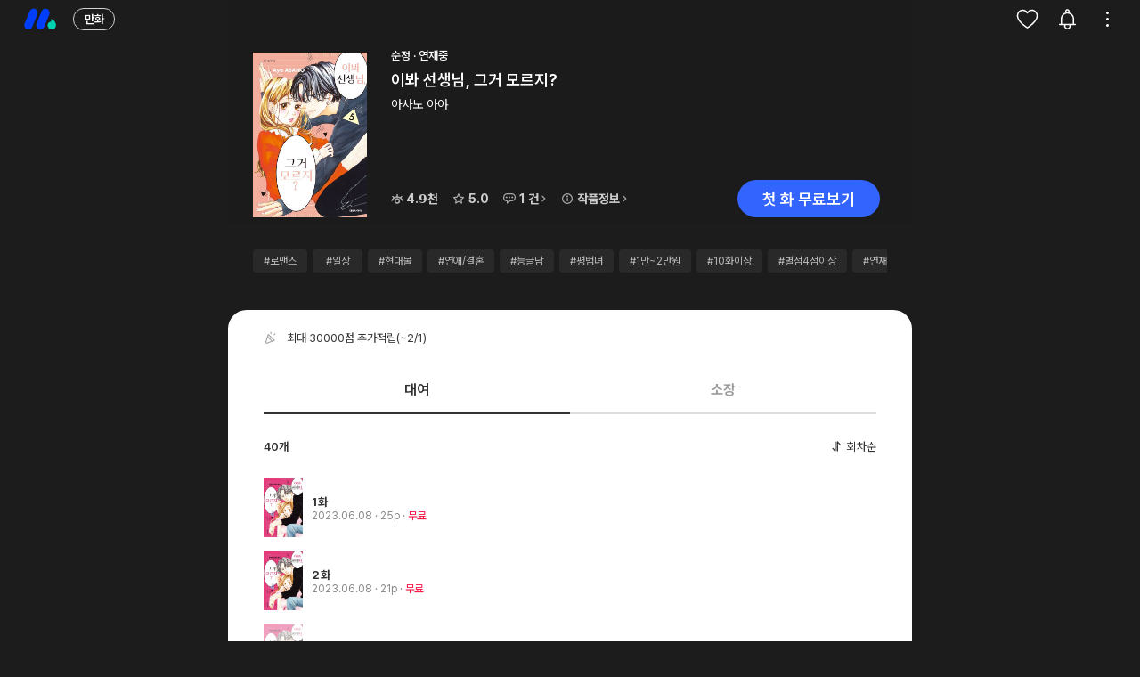

--- FILE ---
content_type: text/html; charset=utf-8
request_url: https://m.mrblue.com/comic/detail/C000057136
body_size: 69582
content:
<!doctype html><html data-n-head-ssr lang="ko" data-n-head="%7B%22lang%22:%7B%22ssr%22:%22ko%22%7D%7D"><head ><title>이봐 선생님, 그거 모르지? - 만화 - 미스터블루</title><meta data-n-head="ssr" charset="utf-8"><meta data-n-head="ssr" name="apple-mobile-web-app-title" content="mrblue"><meta data-n-head="ssr" name="application-name" content="mrblue"><meta data-n-head="ssr" name="msapplication-TileColor" content="#2d89ef"><meta data-n-head="ssr" name="viewport" content="width=device-width, initial-scale=1.0, maximum-scale=1.0,minimum-scale=1.0, viewport-fit=cover"><meta data-n-head="ssr" data-hid="twitter:site" property="twitter:site" content="@mrblue"><meta data-n-head="ssr" data-hid="twitter:creator" property="twitter:creator" content="@mrblue"><meta data-n-head="ssr" data-hid="keywords" keywords="미스터블루,미블,mrblue,웹툰,만화,소설,코믹,이북,무료,성인,19,webtoon,comic,novel,ebook,free,무협,할리퀸,정액제,블루머니,책,유료,추천,manga,웹소설, 미스터블루모바일, 미스터블루완전판"><meta data-n-head="ssr" name="apple-itunes-app" content="app-id=381253120"><meta data-n-head="ssr" name="al:ios:app_store_id" content="381253120"><meta data-n-head="ssr" name="format-detection" content="telephone=no"><meta data-n-head="ssr" name="msapplication-TileColor" content="#ffffff"><meta data-n-head="ssr" name="msapplication-TileImage" content="/nuxtatic/ms-icon-144x144.png"><meta data-n-head="ssr" name="theme-color" content="#ffffff"><meta data-n-head="ssr" data-hid="description" name="description" content=" 원고가 제일인 순정 만화가 하나. 원고를 끝내고 우연히 들어간 미용실의 잘생긴 헤어 디자이너 리이치가 그런 하나에게 첫눈에 반해 사귀게 된다. 원고 중엔 답장 안 하는 게 당연한 여친 실격 하나지만, 리이치는 그런 하나가 너무 마음에 드는데…. ⓒ Aya ASANO/"><meta data-n-head="ssr" data-hid="og:title" property="og:title" content="이봐 선생님, 그거 모르지? - 만화 - 미스터블루"><meta data-n-head="ssr" data-hid="og:description" property="og:description" content=" 원고가 제일인 순정 만화가 하나. 원고를 끝내고 우연히 들어간 미용실의 잘생긴 헤어 디자이너 리이치가 그런 하나에게 첫눈에 반해 사귀게 된다. 원고 중엔 답장 안 하는 게 당연한 여친 실격 하나지만, 리이치는 그런 하나가 너무 마음에 드는데…. ⓒ Aya ASANO/"><meta data-n-head="ssr" data-hid="og:url" property="og:url" content="https://m.mrblue.com/comic/detail/C000057136"><meta data-n-head="ssr" data-hid="og:image" property="og:image" content="https://img.mrblue.com/prod_img/comics/C000057136/cover_w480.jpg"><meta data-n-head="ssr" data-hid="og:type" property="og:type" content="website"><meta data-n-head="ssr" data-hid="twitter:card" name="twitter:card" content="summary_large_image"><meta data-n-head="ssr" data-hid="twitter:title" name="twitter:title" content="이봐 선생님, 그거 모르지? - 만화 - 미스터블루"><meta data-n-head="ssr" data-hid="twitter:description" name="twitter:description" content=" 원고가 제일인 순정 만화가 하나. 원고를 끝내고 우연히 들어간 미용실의 잘생긴 헤어 디자이너 리이치가 그런 하나에게 첫눈에 반해 사귀게 된다. 원고 중엔 답장 안 하는 게 당연한 여친 실격 하나지만, 리이치는 그런 하나가 너무 마음에 드는데…. ⓒ Aya ASANO/"><meta data-n-head="ssr" data-hid="twitter:image" name="twitter:image" content="https://img.mrblue.com/prod_img/comics/C000057136/cover_w480.jpg"><link data-n-head="ssr" rel="icon" type="image/x-icon" href="/nuxtatic/favicon.ico"><link data-n-head="ssr" rel="apple-touch-icon" sizes="57x57" href="/nuxtatic/apple-icon-57x57.png"><link data-n-head="ssr" rel="apple-touch-icon" sizes="60x60" href="/nuxtatic/apple-icon-60x60.png"><link data-n-head="ssr" rel="apple-touch-icon" sizes="72x72" href="/nuxtatic/apple-icon-72x72.png"><link data-n-head="ssr" rel="apple-touch-icon" sizes="76x76" href="/nuxtatic/apple-icon-76x76.png"><link data-n-head="ssr" rel="apple-touch-icon" sizes="114x114" href="/nuxtatic/apple-icon-114x114.png"><link data-n-head="ssr" rel="apple-touch-icon" sizes="120x120" href="/nuxtatic/apple-icon-120x120.png"><link data-n-head="ssr" rel="apple-touch-icon" sizes="144x144" href="/nuxtatic/apple-icon-144x144.png"><link data-n-head="ssr" rel="apple-touch-icon" sizes="152x152" href="/nuxtatic/apple-icon-152x152.png"><link data-n-head="ssr" rel="apple-touch-icon" sizes="180x180" href="/nuxtatic/apple-icon-180x180.png"><link data-n-head="ssr" rel="icon" type="image/png" sizes="192x192" href="/nuxtatic/android-icon-192x192.png"><link data-n-head="ssr" ref="icon" type="image/png" sizes="32x32" href="/nuxtatic/favicon-32x32.png"><link data-n-head="ssr" rel="icon" type="image/png" sizes="96x96" href="/nuxtatic/favicon-96x96.png"><link data-n-head="ssr" rel="manifest" href="/nuxtatic/manifest.json"><link data-n-head="ssr" rel="mask-icon" href="/nuxtatic/safari-pinned-tab.svg" color="#0035e0"><script data-n-head="ssr" charset="UTF-8" src="https://viewer.mrblue.com/viewer-library.js" defer></script><script data-n-head="ssr" charset="UTF-8" src="https://m.mrblue.com/auto-payment/scripts/mbpopup.min.js" defer></script><script data-n-head="ssr" charset="UTF-8" src="https://static.mrblue.com/tracking/ga4-1.0.0.min.js" defer></script><script data-n-head="ssr" data-hid="gtm-script">if(!window._gtm_init){window._gtm_init=1;(function(w,n,d,m,e,p){w[d]=(w[d]==1||n[d]=='yes'||n[d]==1||n[m]==1||(w[e]&&w[e][p]&&w[e][p]()))?1:0})(window,navigator,'doNotTrack','msDoNotTrack','external','msTrackingProtectionEnabled');(function(w,d,s,l,x,y){w[x]={};w._gtm_inject=function(i){if(w.doNotTrack||w[x][i])return;w[x][i]=1;w[l]=w[l]||[];w[l].push({'gtm.start':new Date().getTime(),event:'gtm.js'});var f=d.getElementsByTagName(s)[0],j=d.createElement(s);j.async=true;j.src='https://www.googletagmanager.com/gtm.js?id='+i;f.parentNode.insertBefore(j,f);}})(window,document,'script','dataLayer','_gtm_ids','_gtm_inject')}</script><link rel="preload" href="/_mrblue/3b74d6f.24.js" as="script"><link rel="preload" href="/_mrblue/908dc3d.24.js" as="script"><link rel="preload" href="/_mrblue/7904ff1.24.js" as="script"><link rel="preload" href="/_mrblue/201c267.24.js" as="script"><link rel="preload" href="/_mrblue/1d64aeb.24.js" as="script"><link rel="preload" href="/_mrblue/971ce8c.24.js" as="script"><link rel="preload" href="/_mrblue/551cd20.24.js" as="script"><link rel="preload" href="/_mrblue/7576a6d.24.js" as="script"><link rel="preload" href="/_mrblue/b44355f.24.js" as="script"><link rel="preload" href="/_mrblue/4230fad.24.js" as="script"><link rel="preload" href="/_mrblue/b509911.24.js" as="script"><link rel="preload" href="/_mrblue/1e8362e.24.js" as="script"><link rel="preload" href="/_mrblue/c2c36b6.24.js" as="script"><link rel="preload" href="/_mrblue/8b973f3.24.js" as="script"><link rel="preload" href="/_mrblue/838fcd7.24.js" as="script"><link rel="preload" href="/_mrblue/e9ebbb3.24.js" as="script"><link rel="preload" href="/_mrblue/d2d2dca.24.js" as="script"><link rel="preload" href="/_mrblue/c65ad72.24.js" as="script"><link rel="preload" href="/_mrblue/ff857ae.24.js" as="script"><link rel="preload" href="/_mrblue/81aa377.24.js" as="script"><link rel="preload" href="/_mrblue/f069959.24.js" as="script"><link rel="preload" href="/_mrblue/2fbc5d3.24.js" as="script"><link rel="preload" href="/_mrblue/7517949.24.js" as="script"><link rel="preload" href="/_mrblue/eafe3f9.24.js" as="script"><link rel="preload" href="/_mrblue/59f1471.24.js" as="script"><link rel="preload" href="/_mrblue/4212933.24.js" as="script"><link rel="preload" href="/_mrblue/759ff96.24.js" as="script"><link rel="preload" href="/_mrblue/01b9cff.24.js" as="script"><style data-vue-ssr-id="60689756:0 b33f8036:0 719a7336:0 b430d15a:0 4494b90f:0 8179a962:0 687d4b4f:0 7bd65506:0 81d7a862:0 31da496f:0 0542ed34:0 75392cb1:0 e6597fea:0 53df270c:0 1aeb0e0d:0 8c35eb58:0 cd82dcc4:0 f694bfe2:0 39113b59:0 35e1b5aa:0 02d9f5d2:0 997ecc98:0 5b082543:0 74cd5f4e:0 6c36189a:0 26da0459:0 3fcba05f:0 9ce49a9e:0 4b8ffc9e:0 b7e10b14:0 43025837:0 258ff18b:0 90dfeee6:0 6803ea95:0 158c7eb5:0 cc99eae2:0 2f43b8bc:0 43e3dd61:0 e2f83856:0 4c851a87:0 0de741e9:0">*{-webkit-tap-highlight-color:transparent}a,abbr,acronym,address,applet,article,aside,audio,b,blockquote,body,button,canvas,cite,dd,details,dfn,div,dl,dt,embed,fieldset,figcaption,figure,footer,form,h1,h2,h3,h4,h5,h6,header,hgroup,html,iframe,img,input,label,legend,li,mark,menu,nav,object,ol,output,p,pre,ruby,section,select,span,summary,table,td,textarea,th,time,ul,video{margin:0;padding:0;box-sizing:border-box;-webkit-box-sizing:border-box}h1,h2,h3,h4,h5,h6{font-size:100%;font-weight:400}abbr,acronym,fieldset,img{border:0}button,input[type=button],input[type=reset],input[type=submit]{border:0;background-color:transparent;cursor:pointer;overflow:visible}button:focus{outline:none}ol,ul{list-style:none}table{width:100%;border-collapse:collapse;border-spacing:0;border:0}caption,td,th{text-align:left;font-weight:400}button,html,input,select,textarea{font-family:sans-serif}html{height:100%;font-size:13px;color:#000}address,caption,cite,strong{font-weight:400;font-style:normal}ins{text-decoration:none}del{text-decoration:line-through}button,input,label,option,select,textarea{font-size:100%;font-weight:400;-webkit-appearance:none}input[type=checkbox]{-webkit-appearance:checkbox}mark{background-color:transparent}blockquote,q{quotes:none}blockquote:after,blockquote:before,q:after,q:before{content:""}hr{display:none}a,a:active,a:hover,a:link,a:visited{text-decoration:none;color:inherit}article,aside,details,figcaption,figure,footer,header,hgroup,menu,nav,section{display:block}:focus{outline:none}body{overflow-anchor:none}

:root{--sat:env(safe-area-inset-top);--sar:env(safe-area-inset-right);--sab:env(safe-area-inset-bottom);--sal:env(safe-area-inset-left)}html body{--mono-00:0,0%,0%;--mono-01:0,0%,0%;--mono-02:0,0%,6.667%;--mono-03:0,0%,20%;--mono-04:0,0%,100%;--elevated-01:0,0%,94.902%;--elevated-02:0,0%,100%;--grey-00:0,0%,26.667%;--grey-01:0,0%,33.333%;--grey-02:0,0%,40%;--grey-03:0,0%,46.667%;--grey-04:0,0%,53.333%;--grey-05:0,0%,60%;--grey-06:0,0%,66.667%;--grey-07:0,0%,73.333%;--grey-08:0,0%,80%;--bright-01:0,0%,86.667%;--bright-02:0,0%,90.98%;--bright-03:0,0%,93.333%;--bright-04:0,0%,94.902%;--bright-05:0,0%,96.078%;--bright-06:0,0%,96.863%;--bright-07:0,0%,98.431%;--blue-01:225.743,99.02%,60%;--sub-blue-01:223.846,100%,94.902%;--green-01:169.942,100%,33.922%;--sub-green-01:170.05,100%,39.02%;--sub-green-02:168,72%,96%;--orange-01:20,95.876%,61.961%;--sub-red-01:347.143,94.915%,53.725%;--fixed-white:0,0%,100%;--limited__bg:223.846,100%,94.902%,1;--withname-logo:url(/_mrblue/img/svg_logo_korean.e7c4741.24.svg);--isms-logo:url(/_mrblue/img/icon-isms.9a3f09d.24.png);background-color:hsl(var(--mono-04));color:hsl(var(--mono-01));transition:background-color .2s linear,color .2s linear;-webkit-font-smoothing:antialiased;-moz-osx-font-smoothing:grayscale}@media(prefers-color-scheme:dark){html body{--mono-00:0,0%,100%;--mono-01:0,0%,93.333%;--mono-02:0,0%,93.333%;--mono-03:0,0%,73.333%;--mono-04:0,0%,10.98%;--elevated-01:0,0%,13.333%;--elevated-02:0,0%,13.333%;--grey-00:0,0%,61.176%;--grey-01:0,0%,61.176%;--grey-02:0,0%,54.902%;--grey-03:0,0%,54.902%;--grey-04:0,0%,54.902%;--grey-05:0,0%,42.353%;--grey-06:0,0%,42.353%;--grey-07:0,0%,42.353%;--grey-08:0,0%,29.804%;--bright-01:0,0%,20%;--bright-02:0,0%,20%;--bright-03:0,0%,17.255%;--bright-04:0,0%,17.255%;--bright-05:0,0%,17.255%;--bright-06:0,0%,14.51%;--bright-07:0,0%,10.98%;--blue-01:225.84,98.74%,68.04%;--sub-blue-01:225.714,100%,62.941%;--green-01:169.927,98.561%,27.255%;--sub-green-01:170,100%,35.294%;--sub-green-02:186,20%,12%;--orange-01:20,70.588%,53.333%;--sub-red-01:347,95%,61.18%;--fixed-white:0,0%,100%;--limited__bg:225.517,56.863%,20%,0.9;--withname-logo:url(/_mrblue/img/svg_logo_korean-dark.2008f7b.24.svg);--isms-logo:url(/_mrblue/img/icon-isms-dark.aac114a.24.png)}}html body[data-theme=light]{--mono-00:0,0%,0%;--mono-01:0,0%,0%;--mono-02:0,0%,6.667%;--mono-03:0,0%,20%;--mono-04:0,0%,100%;--elevated-01:0,0%,94.902%;--elevated-02:0,0%,100%;--grey-00:0,0%,26.667%;--grey-01:0,0%,33.333%;--grey-02:0,0%,40%;--grey-03:0,0%,46.667%;--grey-04:0,0%,53.333%;--grey-05:0,0%,60%;--grey-06:0,0%,66.667%;--grey-07:0,0%,73.333%;--grey-08:0,0%,80%;--bright-01:0,0%,86.667%;--bright-02:0,0%,90.98%;--bright-03:0,0%,93.333%;--bright-04:0,0%,94.902%;--bright-05:0,0%,96.078%;--bright-06:0,0%,96.863%;--bright-07:0,0%,98.431%;--blue-01:225.743,99.02%,60%;--sub-blue-01:223.846,100%,94.902%;--green-01:169.942,100%,33.922%;--sub-green-01:170.05,100%,39.02%;--sub-green-02:168,72%,96%;--orange-01:20,95.876%,61.961%;--sub-red-01:347.143,94.915%,53.725%;--fixed-white:0,0%,100%;--limited__bg:223.846,100%,94.902%,1;--withname-logo:url(/_mrblue/img/svg_logo_korean.e7c4741.24.svg);--isms-logo:url(/_mrblue/img/icon-isms.9a3f09d.24.png)}html body[data-theme=dark]{--mono-00:0,0%,100%;--mono-01:0,0%,93.333%;--mono-02:0,0%,93.333%;--mono-03:0,0%,73.333%;--mono-04:0,0%,10.98%;--elevated-01:0,0%,13.333%;--elevated-02:0,0%,13.333%;--grey-00:0,0%,61.176%;--grey-01:0,0%,61.176%;--grey-02:0,0%,54.902%;--grey-03:0,0%,54.902%;--grey-04:0,0%,54.902%;--grey-05:0,0%,42.353%;--grey-06:0,0%,42.353%;--grey-07:0,0%,42.353%;--grey-08:0,0%,29.804%;--bright-01:0,0%,20%;--bright-02:0,0%,20%;--bright-03:0,0%,17.255%;--bright-04:0,0%,17.255%;--bright-05:0,0%,17.255%;--bright-06:0,0%,14.51%;--bright-07:0,0%,10.98%;--blue-01:225.84,98.74%,68.04%;--sub-blue-01:225.714,100%,62.941%;--green-01:169.927,98.561%,27.255%;--sub-green-01:170,100%,35.294%;--sub-green-02:186,20%,12%;--orange-01:20,70.588%,53.333%;--sub-red-01:347,95%,61.18%;--fixed-white:0,0%,100%;--limited__bg:225.517,56.863%,20%,0.9;--withname-logo:url(/_mrblue/img/svg_logo_korean-dark.2008f7b.24.svg);--isms-logo:url(/_mrblue/img/icon-isms-dark.aac114a.24.png)}html body .theme__light{--mono-00:0,0%,0%;--mono-01:0,0%,0%;--mono-02:0,0%,6.667%;--mono-03:0,0%,20%;--mono-04:0,0%,100%;--elevated-01:0,0%,94.902%;--elevated-02:0,0%,100%;--grey-00:0,0%,26.667%;--grey-01:0,0%,33.333%;--grey-02:0,0%,40%;--grey-03:0,0%,46.667%;--grey-04:0,0%,53.333%;--grey-05:0,0%,60%;--grey-06:0,0%,66.667%;--grey-07:0,0%,73.333%;--grey-08:0,0%,80%;--bright-01:0,0%,86.667%;--bright-02:0,0%,90.98%;--bright-03:0,0%,93.333%;--bright-04:0,0%,94.902%;--bright-05:0,0%,96.078%;--bright-06:0,0%,96.863%;--bright-07:0,0%,98.431%;--blue-01:225.743,99.02%,60%;--sub-blue-01:223.846,100%,94.902%;--green-01:169.942,100%,33.922%;--sub-green-01:170.05,100%,39.02%;--sub-green-02:168,72%,96%;--orange-01:20,95.876%,61.961%;--sub-red-01:347.143,94.915%,53.725%;--fixed-white:0,0%,100%;--limited__bg:223.846,100%,94.902%,1;--withname-logo:url(/_mrblue/img/svg_logo_korean.e7c4741.24.svg);--isms-logo:url(/_mrblue/img/icon-isms.9a3f09d.24.png)}html body .theme__dark{--mono-00:0,0%,100%;--mono-01:0,0%,93.333%;--mono-02:0,0%,93.333%;--mono-03:0,0%,73.333%;--mono-04:0,0%,10.98%;--elevated-01:0,0%,13.333%;--elevated-02:0,0%,13.333%;--grey-00:0,0%,61.176%;--grey-01:0,0%,61.176%;--grey-02:0,0%,54.902%;--grey-03:0,0%,54.902%;--grey-04:0,0%,54.902%;--grey-05:0,0%,42.353%;--grey-06:0,0%,42.353%;--grey-07:0,0%,42.353%;--grey-08:0,0%,29.804%;--bright-01:0,0%,20%;--bright-02:0,0%,20%;--bright-03:0,0%,17.255%;--bright-04:0,0%,17.255%;--bright-05:0,0%,17.255%;--bright-06:0,0%,14.51%;--bright-07:0,0%,10.98%;--blue-01:225.84,98.74%,68.04%;--sub-blue-01:225.714,100%,62.941%;--green-01:169.927,98.561%,27.255%;--sub-green-01:170,100%,35.294%;--sub-green-02:186,20%,12%;--orange-01:20,70.588%,53.333%;--sub-red-01:347,95%,61.18%;--fixed-white:0,0%,100%;--limited__bg:225.517,56.863%,20%,0.9;--withname-logo:url(/_mrblue/img/svg_logo_korean-dark.2008f7b.24.svg);--isms-logo:url(/_mrblue/img/icon-isms-dark.aac114a.24.png)}body,html{position:relative;width:100%;height:100%}#__layout,#__nuxt{width:100%}#__layout,#__nuxt,#container{position:relative;min-height:100%}#container{margin:0;height:100%}#box_main{position:relative;padding-right:env(safe-area-inset-right);padding-right:var(--sar);padding-left:env(safe-area-inset-left);padding-left:var(--sal)}.mobile_app{padding-bottom:10px}#primary_nav{overflow:hidden;position:relative;width:100%;height:48px;transition:border-bottom-color .2s linear}#primary_nav .wrap_header{position:absolute;top:0;left:0;overflow-y:hidden;overflow-x:auto;display:block;width:100%;height:48px;background-origin:content-box;z-index:995}#primary_nav .wrap_header .secondary_header{position:relative;left:0;display:-webkit-box;height:48px}#primary_nav .wrap_header .secondary_header li{position:relative;display:block;height:48px;font-size:16px;font-weight:500;line-height:3em;text-align:center}#primary_nav .wrap_header .secondary_header li.link_active{color:hsl(var(--blue-01))!important}img.custom{will-change:opacity;opacity:0}img.custom.lazyloaded{opacity:1;transition:opacity .25s ease-out;will-change:auto}img.custom.img_error{opacity:0}.flex_center{display:flex;justify-content:center;align-items:center}.scrollbar__hidden{scrollbar-width:none;-ms-overflow-style:none}.scrollbar__hidden::-webkit-scrollbar{display:none}.info_null_prod{display:flex;align-items:center;justify-content:center;width:100%;min-height:30vw;color:hsl(var(--grey-05));font-size:16px}@media(max-width:319px){.info_null_prod{font-size:14px}}
.ico_original{overflow:hidden;width:48px;height:20px;background-size:48px 20px;background-image:url(/_mrblue/img/label_original.f23cfa1.24.svg);border-radius:8.8px}.ico_original.left_top{position:absolute;top:6px;left:6px;z-index:50}.ico_original.shine:empty{content:"";overflow:hidden;position:absolute;width:48px;height:20px}.ico_original.shine:empty:after{content:"";position:absolute;top:-50px;left:0;width:20px;height:155px;opacity:.15;background:linear-gradient(90deg,hsla(0,0%,100%,0),#fff);transform:translate3d(-200%,0,0) rotate(35deg);z-index:10;-webkit-animation:label_shining 1.4s infinite;animation:label_shining 1.4s infinite}.ico_gnb_new{position:relative}.ico_gnb_new:after{position:absolute;right:-10px;top:12px;width:10px;height:10px;background-image:url([data-uri]);background-size:10px;content:""}.ico_free_charge{width:20px;height:20px;background-size:20px;background-image:url([data-uri])}.ico_round_gidamoo{overflow:hidden;background-image:url(/_mrblue/img/label_round_gidamoo.03aa91a.24.svg)}.ico_round_gidamoo,.ico_round_gift{width:34px;height:20px;background-size:34px 20px}.ico_round_gift{background-image:url(/_mrblue/img/label_round_gift.e29fd30.24.svg)}.ico_round_event{width:34px;height:20px;background-size:34px 20px;background-image:url(/_mrblue/img/label_round_event.d12642a.24.svg)}.ico_round_jumping{width:45px;height:20px;background-size:45px 20px;background-image:url(/_mrblue/img/label_round_jumping.b545a78.24.svg)}.label_genre_w:after{content:"웹툰";background:hsl(var(--blue-01))}.label_genre_c:after,.label_genre_w:after{position:absolute;display:inline-flex;justify-content:center;align-items:center;top:50%;left:50%;width:24px;height:15px;color:#fff;font-size:9px;font-style:normal;border-radius:3px;-webkit-border-radius:3px;letter-spacing:-.5px;transform:translate3d(-50%,-50%,0)}.label_genre_c:after{content:"만화";background:hsl(var(--green-01))}.label_genre_n:after{position:absolute;display:inline-flex;justify-content:center;align-items:center;top:50%;left:50%;width:24px;height:15px;color:#fff;font-size:9px;font-style:normal;border-radius:3px;-webkit-border-radius:3px;letter-spacing:-.5px;transform:translate3d(-50%,-50%,0);content:"소설";background:hsl(var(--orange-01))}@-webkit-keyframes label_shining{to{transform:translate3d(200%,0,0) rotate(35deg)}}@keyframes label_shining{to{transform:translate3d(200%,0,0) rotate(35deg)}}.svg_wait_01{width:22px;height:22px;background-size:22px}.svg_wait_01,.svg_wait_02{background-image:url([data-uri])}.svg_wait_02{width:26px;height:26px;background-size:26px}.svg_wait_03{width:32px;height:32px;background-size:32px;background-image:url([data-uri])}.svg_present_01{width:22px;height:22px;background-size:22px}.svg_present_01,.svg_present_02{background-image:url([data-uri])}.svg_present_02{width:26px;height:26px;background-size:26px}.svg_present_03{width:32px;height:32px;background-size:32px;background-image:url([data-uri])}.svg_jumping_01{width:22px;height:22px;background-size:22px}.svg_jumping_01,.svg_jumping_02{background-image:url(/_mrblue/img/label_coupon_jumping.f7c635f.24.svg)}.svg_jumping_02{width:26px;height:26px;background-size:26px}.svg_jumping_03{width:32px;height:32px;background-size:32px;background-image:url(/_mrblue/img/label_coupon_jumping.f7c635f.24.svg)}mr-icon.mr-icon{position:relative;display:inline-block;font-size:0;fill:hsl(var(--mono-03))}mr-icon.mr-icon svg *{transition:stroke .2s linear,fill .2s linear}mr-icon.mr-icon.update:after{content:"";display:inline-block;position:absolute;top:-.5px;right:-4.5px;width:5px;height:5px;background-color:hsl(var(--sub-red-01));border-radius:50%}mr-icon.mr-icon .ico_refresh{width:20px;height:20px;stroke:none}
@font-face{font-family:"Pretendard Variable";font-style:normal;font-display:swap;font-weight:45 920;src:url(/_mrblue/fonts/PretendardVariable.subset.0.woff2) format("woff2-variations");unicode-range:u+f9ca-fa0b,u+ff03-ff05,u+ff07,u+ff0a-ff0b,u+ff0d-ff19,u+ff1b,u+ff1d,u+ff20-ff5b,u+ff5d,u+ffe0-ffe3,u+ffe5-ffe6}@font-face{font-family:"Pretendard Variable";font-style:normal;font-display:swap;font-weight:45 920;src:url(/_mrblue/fonts/PretendardVariable.subset.1.woff2) format("woff2-variations");unicode-range:u+d723-d728,u+d72a-d733,u+d735-d748,u+d74a-d74f,u+d752-d753,u+d755-d757,u+d75a-d75f,u+d762-d764,u+d766-d768,u+d76a-d76b,u+d76d-d76f,u+d771-d787,u+d789-d78b,u+d78d-d78f,u+d791-d797,u+d79a,u+d79c,u+d79e-d7a3,u+f900-f909,u+f90b-f92e}@font-face{font-family:"Pretendard Variable";font-style:normal;font-display:swap;font-weight:45 920;src:url(/_mrblue/fonts/PretendardVariable.subset.2.woff2) format("woff2-variations");unicode-range:u+d679-d68b,u+d68e-d69e,u+d6a0,u+d6a2-d6a7,u+d6a9-d6c3,u+d6c6-d6c7,u+d6c9-d6cb,u+d6cd-d6d3,u+d6d5-d6d6,u+d6d8-d6e3,u+d6e5-d6e7,u+d6e9-d6fb,u+d6fd-d717,u+d719-d71f,u+d721-d722}@font-face{font-family:"Pretendard Variable";font-style:normal;font-display:swap;font-weight:45 920;src:url(/_mrblue/fonts/PretendardVariable.subset.3.woff2) format("woff2-variations");unicode-range:u+d5bc-d5c7,u+d5ca-d5cb,u+d5cd-d5cf,u+d5d1-d5d7,u+d5d9-d5da,u+d5dc,u+d5de-d5e3,u+d5e6-d5e7,u+d5e9-d5eb,u+d5ed-d5f6,u+d5f8,u+d5fa-d5ff,u+d602-d603,u+d605-d607,u+d609-d60f,u+d612-d613,u+d616-d61b,u+d61d-d637,u+d63a-d63b,u+d63d-d63f,u+d641-d647,u+d64a-d64c,u+d64e-d653,u+d656-d657,u+d659-d65b,u+d65d-d666,u+d668,u+d66a-d678}@font-face{font-family:"Pretendard Variable";font-style:normal;font-display:swap;font-weight:45 920;src:url(/_mrblue/fonts/PretendardVariable.subset.4.woff2) format("woff2-variations");unicode-range:u+d507,u+d509-d50b,u+d50d-d513,u+d515-d53b,u+d53e-d53f,u+d541-d543,u+d545-d54c,u+d54e,u+d550,u+d552-d557,u+d55a-d55b,u+d55d-d55f,u+d561-d564,u+d566-d567,u+d56a,u+d56c,u+d56e-d573,u+d576-d577,u+d579-d583,u+d585-d586,u+d58a-d5a4,u+d5a6-d5bb}@font-face{font-family:"Pretendard Variable";font-style:normal;font-display:swap;font-weight:45 920;src:url(/_mrblue/fonts/PretendardVariable.subset.5.woff2) format("woff2-variations");unicode-range:u+d464-d477,u+d47a-d47b,u+d47d-d47f,u+d481-d487,u+d489-d48a,u+d48c,u+d48e-d4e7,u+d4e9-d503,u+d505-d506}@font-face{font-family:"Pretendard Variable";font-style:normal;font-display:swap;font-weight:45 920;src:url(/_mrblue/fonts/PretendardVariable.subset.6.woff2) format("woff2-variations");unicode-range:u+d3bf-d3c7,u+d3ca-d3cf,u+d3d1-d3eb,u+d3ee-d3ef,u+d3f1-d3f3,u+d3f5-d3fb,u+d3fd-d400,u+d402-d45b,u+d45d-d463}@font-face{font-family:"Pretendard Variable";font-style:normal;font-display:swap;font-weight:45 920;src:url(/_mrblue/fonts/PretendardVariable.subset.7.woff2) format("woff2-variations");unicode-range:u+d2ff,u+d302-d304,u+d306-d30b,u+d30f,u+d311-d313,u+d315-d31b,u+d31e,u+d322-d324,u+d326-d327,u+d32a-d32b,u+d32d-d32f,u+d331-d337,u+d339-d33c,u+d33e-d37b,u+d37e-d37f,u+d381-d383,u+d385-d38b,u+d38e-d390,u+d392-d397,u+d39a-d39b,u+d39d-d39f,u+d3a1-d3a7,u+d3a9-d3aa,u+d3ac,u+d3ae-d3b3,u+d3b5-d3b7,u+d3b9-d3bb,u+d3bd-d3be}@font-face{font-family:"Pretendard Variable";font-style:normal;font-display:swap;font-weight:45 920;src:url(/_mrblue/fonts/PretendardVariable.subset.8.woff2) format("woff2-variations");unicode-range:u+d257-d27f,u+d281-d29b,u+d29d-d29f,u+d2a1-d2ab,u+d2ad-d2b7,u+d2ba-d2bb,u+d2bd-d2bf,u+d2c1-d2c7,u+d2c9-d2ef,u+d2f2-d2f3,u+d2f5-d2f7,u+d2f9-d2fe}@font-face{font-family:"Pretendard Variable";font-style:normal;font-display:swap;font-weight:45 920;src:url(/_mrblue/fonts/PretendardVariable.subset.9.woff2) format("woff2-variations");unicode-range:u+d1b4,u+d1b6-d1f3,u+d1f5-d22b,u+d22e-d22f,u+d231-d233,u+d235-d23b,u+d23d-d240,u+d242-d256}@font-face{font-family:"Pretendard Variable";font-style:normal;font-display:swap;font-weight:45 920;src:url(/_mrblue/fonts/PretendardVariable.subset.10.woff2) format("woff2-variations");unicode-range:u+d105-d12f,u+d132-d133,u+d135-d137,u+d139-d13f,u+d141-d142,u+d144,u+d146-d14b,u+d14e-d14f,u+d151-d153,u+d155-d15b,u+d15e-d187,u+d189-d19f,u+d1a2-d1a3,u+d1a5-d1a7,u+d1a9-d1af,u+d1b2-d1b3}@font-face{font-family:"Pretendard Variable";font-style:normal;font-display:swap;font-weight:45 920;src:url(/_mrblue/fonts/PretendardVariable.subset.11.woff2) format("woff2-variations");unicode-range:u+d04b-d04f,u+d051-d057,u+d059-d06b,u+d06d-d06f,u+d071-d073,u+d075-d07b,u+d07e-d0a3,u+d0a6-d0a7,u+d0a9-d0ab,u+d0ad-d0b3,u+d0b6,u+d0b8,u+d0ba-d0bf,u+d0c2-d0c3,u+d0c5-d0c7,u+d0c9-d0cf,u+d0d2,u+d0d6-d0db,u+d0de-d0df,u+d0e1-d0e3,u+d0e5-d0eb,u+d0ee-d0f0,u+d0f2-d104}@font-face{font-family:"Pretendard Variable";font-style:normal;font-display:swap;font-weight:45 920;src:url(/_mrblue/fonts/PretendardVariable.subset.12.woff2) format("woff2-variations");unicode-range:u+cfa2-cfc3,u+cfc5-cfdf,u+cfe2-cfe3,u+cfe5-cfe7,u+cfe9-cff4,u+cff6-cffb,u+cffd-cfff,u+d001-d003,u+d005-d017,u+d019-d033,u+d036-d037,u+d039-d03b,u+d03d-d04a}@font-face{font-family:"Pretendard Variable";font-style:normal;font-display:swap;font-weight:45 920;src:url(/_mrblue/fonts/PretendardVariable.subset.13.woff2) format("woff2-variations");unicode-range:u+cef0-cef3,u+cef6,u+cef9-ceff,u+cf01-cf03,u+cf05-cf07,u+cf09-cf0f,u+cf11-cf12,u+cf14-cf1b,u+cf1d-cf1f,u+cf21-cf2f,u+cf31-cf53,u+cf56-cf57,u+cf59-cf5b,u+cf5d-cf63,u+cf66,u+cf68,u+cf6a-cf6f,u+cf71-cf84,u+cf86-cf8b,u+cf8d-cfa1}@font-face{font-family:"Pretendard Variable";font-style:normal;font-display:swap;font-weight:45 920;src:url(/_mrblue/fonts/PretendardVariable.subset.14.woff2) format("woff2-variations");unicode-range:u+ce3c-ce57,u+ce5a-ce5b,u+ce5d-ce5f,u+ce61-ce67,u+ce6a,u+ce6c,u+ce6e-ce73,u+ce76-ce77,u+ce79-ce7b,u+ce7d-ce83,u+ce85-ce88,u+ce8a-ce8f,u+ce91-ce93,u+ce95-ce97,u+ce99-ce9f,u+cea2,u+cea4-ceab,u+cead-cee3,u+cee6-cee7,u+cee9-ceeb,u+ceed-ceef}@font-face{font-family:"Pretendard Variable";font-style:normal;font-display:swap;font-weight:45 920;src:url(/_mrblue/fonts/PretendardVariable.subset.15.woff2) format("woff2-variations");unicode-range:u+cd92-cd93,u+cd96-cd97,u+cd99-cd9b,u+cd9d-cda3,u+cda6-cda8,u+cdaa-cdaf,u+cdb1-cdc3,u+cdc5-cdcb,u+cdcd-cde7,u+cde9-ce03,u+ce05-ce1f,u+ce22-ce34,u+ce36-ce3b}@font-face{font-family:"Pretendard Variable";font-style:normal;font-display:swap;font-weight:45 920;src:url(/_mrblue/fonts/PretendardVariable.subset.16.woff2) format("woff2-variations");unicode-range:u+ccef-cd07,u+cd0a-cd0b,u+cd0d-cd1a,u+cd1c,u+cd1e-cd2b,u+cd2d-cd5b,u+cd5d-cd77,u+cd79-cd91}@font-face{font-family:"Pretendard Variable";font-style:normal;font-display:swap;font-weight:45 920;src:url(/_mrblue/fonts/PretendardVariable.subset.17.woff2) format("woff2-variations");unicode-range:u+cc3f-cc43,u+cc46-cc47,u+cc49-cc4b,u+cc4d-cc53,u+cc55-cc58,u+cc5a-cc5f,u+cc61-cc97,u+cc9a-cc9b,u+cc9d-cc9f,u+cca1-cca7,u+ccaa,u+ccac,u+ccae-ccb3,u+ccb6-ccb7,u+ccb9-ccbb,u+ccbd-cccf,u+ccd1-cce3,u+cce5-ccee}@font-face{font-family:"Pretendard Variable";font-style:normal;font-display:swap;font-weight:45 920;src:url(/_mrblue/fonts/PretendardVariable.subset.18.woff2) format("woff2-variations");unicode-range:u+cb91-cbd3,u+cbd5-cbe3,u+cbe5-cc0b,u+cc0e-cc0f,u+cc11-cc13,u+cc15-cc1b,u+cc1d-cc20,u+cc23-cc27,u+cc2a-cc2b,u+cc2d,u+cc2f,u+cc31-cc37,u+cc3a,u+cc3c}@font-face{font-family:"Pretendard Variable";font-style:normal;font-display:swap;font-weight:45 920;src:url(/_mrblue/fonts/PretendardVariable.subset.19.woff2) format("woff2-variations");unicode-range:u+caf4-cb47,u+cb4a-cb90}@font-face{font-family:"Pretendard Variable";font-style:normal;font-display:swap;font-weight:45 920;src:url(/_mrblue/fonts/PretendardVariable.subset.20.woff2) format("woff2-variations");unicode-range:u+ca4a-ca4b,u+ca4e-ca4f,u+ca51-ca53,u+ca55-ca5b,u+ca5d-ca60,u+ca62-ca83,u+ca85-cabb,u+cabe-cabf,u+cac1-cac3,u+cac5-cacb,u+cacd-cad0,u+cad2,u+cad4-cad8,u+cada-caf3}@font-face{font-family:"Pretendard Variable";font-style:normal;font-display:swap;font-weight:45 920;src:url(/_mrblue/fonts/PretendardVariable.subset.21.woff2) format("woff2-variations");unicode-range:u+c996-c997,u+c99a-c99c,u+c99e-c9bf,u+c9c2-c9c3,u+c9c5-c9c7,u+c9c9-c9cf,u+c9d2,u+c9d4,u+c9d7-c9d8,u+c9db,u+c9de-c9df,u+c9e1-c9e3,u+c9e5-c9e6,u+c9e8-c9eb,u+c9ee-c9f0,u+c9f2-c9f7,u+c9f9-ca0b,u+ca0d-ca28,u+ca2a-ca49}@font-face{font-family:"Pretendard Variable";font-style:normal;font-display:swap;font-weight:45 920;src:url(/_mrblue/fonts/PretendardVariable.subset.22.woff2) format("woff2-variations");unicode-range:u+c8e9-c8f4,u+c8f6-c8fb,u+c8fe-c8ff,u+c901-c903,u+c905-c90b,u+c90e-c910,u+c912-c917,u+c919-c92b,u+c92d-c94f,u+c951-c953,u+c955-c96b,u+c96d-c973,u+c975-c987,u+c98a-c98b,u+c98d-c98f,u+c991-c995}@font-face{font-family:"Pretendard Variable";font-style:normal;font-display:swap;font-weight:45 920;src:url(/_mrblue/fonts/PretendardVariable.subset.23.woff2) format("woff2-variations");unicode-range:u+c841-c84b,u+c84d-c86f,u+c872-c873,u+c875-c877,u+c879-c87f,u+c882-c884,u+c887-c88a,u+c88d-c8c3,u+c8c5-c8df,u+c8e1-c8e8}@font-face{font-family:"Pretendard Variable";font-style:normal;font-display:swap;font-weight:45 920;src:url(/_mrblue/fonts/PretendardVariable.subset.24.woff2) format("woff2-variations");unicode-range:u+c779-c77b,u+c77e-c782,u+c786,u+c78b,u+c78d,u+c78f,u+c792-c793,u+c795,u+c797,u+c799-c79f,u+c7a2,u+c7a7-c7ab,u+c7ae-c7bb,u+c7bd-c7c0,u+c7c2-c7c7,u+c7c9-c7dc,u+c7de-c7ff,u+c802-c803,u+c805-c807,u+c809,u+c80b-c80f,u+c812,u+c814,u+c817-c81b,u+c81e-c81f,u+c821-c823,u+c825-c82e,u+c830-c837,u+c839-c83b,u+c83d-c840}@font-face{font-family:"Pretendard Variable";font-style:normal;font-display:swap;font-weight:45 920;src:url(/_mrblue/fonts/PretendardVariable.subset.25.woff2) format("woff2-variations");unicode-range:u+c6bb-c6bf,u+c6c2,u+c6c4,u+c6c6-c6cb,u+c6ce-c6cf,u+c6d1-c6d3,u+c6d5-c6db,u+c6dd-c6df,u+c6e1-c6e7,u+c6e9-c6eb,u+c6ed-c6ef,u+c6f1-c6f8,u+c6fa-c703,u+c705-c707,u+c709-c70b,u+c70d-c716,u+c718,u+c71a-c71f,u+c722-c723,u+c725-c727,u+c729-c734,u+c736-c73b,u+c73e-c73f,u+c741-c743,u+c745-c74b,u+c74e-c750,u+c752-c757,u+c759-c773,u+c776-c777}@font-face{font-family:"Pretendard Variable";font-style:normal;font-display:swap;font-weight:45 920;src:url(/_mrblue/fonts/PretendardVariable.subset.26.woff2) format("woff2-variations");unicode-range:u+c5f5-c5fb,u+c5fe,u+c602-c605,u+c607,u+c609-c60f,u+c611-c61a,u+c61c-c623,u+c626-c627,u+c629-c62b,u+c62d,u+c62f-c632,u+c636,u+c638,u+c63a-c63f,u+c642-c643,u+c645-c647,u+c649-c652,u+c656-c65b,u+c65d-c65f,u+c661-c663,u+c665-c677,u+c679-c67b,u+c67d-c693,u+c696-c697,u+c699-c69b,u+c69d-c6a3,u+c6a6,u+c6a8,u+c6aa-c6af,u+c6b2-c6b3,u+c6b5-c6b7,u+c6b9-c6ba}@font-face{font-family:"Pretendard Variable";font-style:normal;font-display:swap;font-weight:45 920;src:url(/_mrblue/fonts/PretendardVariable.subset.27.woff2) format("woff2-variations");unicode-range:u+c517-c527,u+c52a-c52b,u+c52d-c52f,u+c531-c538,u+c53a,u+c53c,u+c53e-c543,u+c546-c547,u+c54b,u+c54d-c552,u+c556,u+c55a-c55b,u+c55d,u+c55f,u+c562-c563,u+c565-c567,u+c569-c56f,u+c572,u+c574,u+c576-c57b,u+c57e-c57f,u+c581-c583,u+c585-c586,u+c588-c58b,u+c58e,u+c590,u+c592-c596,u+c599-c5b3,u+c5b6-c5b7,u+c5ba,u+c5be-c5c3,u+c5ca-c5cb,u+c5cd,u+c5cf,u+c5d2-c5d3,u+c5d5-c5d7,u+c5d9-c5df,u+c5e1-c5e2,u+c5e4,u+c5e6-c5eb,u+c5ef,u+c5f1-c5f3}@font-face{font-family:"Pretendard Variable";font-style:normal;font-display:swap;font-weight:45 920;src:url(/_mrblue/fonts/PretendardVariable.subset.28.woff2) format("woff2-variations");unicode-range:u+c475-c4ef,u+c4f2-c4f3,u+c4f5-c4f7,u+c4f9-c4ff,u+c502-c50b,u+c50d-c516}@font-face{font-family:"Pretendard Variable";font-style:normal;font-display:swap;font-weight:45 920;src:url(/_mrblue/fonts/PretendardVariable.subset.29.woff2) format("woff2-variations");unicode-range:u+c3d0-c3d7,u+c3da-c3db,u+c3dd-c3de,u+c3e1-c3ec,u+c3ee-c3f3,u+c3f5-c42b,u+c42d-c463,u+c466-c474}@font-face{font-family:"Pretendard Variable";font-style:normal;font-display:swap;font-weight:45 920;src:url(/_mrblue/fonts/PretendardVariable.subset.30.woff2) format("woff2-variations");unicode-range:u+c32b-c367,u+c36a-c36b,u+c36d-c36f,u+c371-c377,u+c37a-c37b,u+c37e-c383,u+c385-c387,u+c389-c3cf}@font-face{font-family:"Pretendard Variable";font-style:normal;font-display:swap;font-weight:45 920;src:url(/_mrblue/fonts/PretendardVariable.subset.31.woff2) format("woff2-variations");unicode-range:u+c26a-c26b,u+c26d-c26f,u+c271-c273,u+c275-c27b,u+c27e-c287,u+c289-c28f,u+c291-c297,u+c299-c29a,u+c29c-c2a3,u+c2a5-c2a7,u+c2a9-c2ab,u+c2ad-c2b3,u+c2b6,u+c2b8,u+c2ba-c2bb,u+c2bd-c2db,u+c2de-c2df,u+c2e1-c2e2,u+c2e5-c2ea,u+c2ee,u+c2f0,u+c2f2-c2f5,u+c2f7,u+c2fa-c2fb,u+c2fd-c2ff,u+c301-c307,u+c309-c30c,u+c30e-c312,u+c315-c323,u+c325-c328,u+c32a}@font-face{font-family:"Pretendard Variable";font-style:normal;font-display:swap;font-weight:45 920;src:url(/_mrblue/fonts/PretendardVariable.subset.32.woff2) format("woff2-variations");unicode-range:u+c1bc-c1c3,u+c1c5-c1df,u+c1e1-c1fb,u+c1fd-c203,u+c205-c20c,u+c20e,u+c210-c217,u+c21a-c21b,u+c21d-c21e,u+c221-c227,u+c229-c22a,u+c22c,u+c22e,u+c230,u+c233-c24f,u+c251-c257,u+c259-c269}@font-face{font-family:"Pretendard Variable";font-style:normal;font-display:swap;font-weight:45 920;src:url(/_mrblue/fonts/PretendardVariable.subset.33.woff2) format("woff2-variations");unicode-range:u+c101-c11b,u+c11f,u+c121-c123,u+c125-c12b,u+c12e,u+c132-c137,u+c13a-c13b,u+c13d-c13f,u+c141-c147,u+c14a,u+c14c-c153,u+c155-c157,u+c159-c15b,u+c15d-c166,u+c169-c16f,u+c171-c177,u+c179-c18b,u+c18e-c18f,u+c191-c193,u+c195-c19b,u+c19d-c19e,u+c1a0,u+c1a2-c1a4,u+c1a6-c1bb}@font-face{font-family:"Pretendard Variable";font-style:normal;font-display:swap;font-weight:45 920;src:url(/_mrblue/fonts/PretendardVariable.subset.34.woff2) format("woff2-variations");unicode-range:u+c049-c057,u+c059-c05b,u+c05d-c05f,u+c061-c067,u+c069-c08f,u+c091-c0ab,u+c0ae-c0af,u+c0b1-c0b3,u+c0b5,u+c0b7-c0bb,u+c0be,u+c0c2-c0c7,u+c0ca-c0cb,u+c0cd-c0cf,u+c0d1-c0d7,u+c0d9-c0da,u+c0dc,u+c0de-c0e3,u+c0e5-c0eb,u+c0ed-c0f3,u+c0f6,u+c0f8,u+c0fa-c0ff}@font-face{font-family:"Pretendard Variable";font-style:normal;font-display:swap;font-weight:45 920;src:url(/_mrblue/fonts/PretendardVariable.subset.35.woff2) format("woff2-variations");unicode-range:u+bfa7-bfaf,u+bfb1-bfc4,u+bfc6-bfcb,u+bfce-bfcf,u+bfd1-bfd3,u+bfd5-bfdb,u+bfdd-c048}@font-face{font-family:"Pretendard Variable";font-style:normal;font-display:swap;font-weight:45 920;src:url(/_mrblue/fonts/PretendardVariable.subset.36.woff2) format("woff2-variations");unicode-range:u+bf07,u+bf09-bf3f,u+bf41-bf4f,u+bf52-bf54,u+bf56-bfa6}@font-face{font-family:"Pretendard Variable";font-style:normal;font-display:swap;font-weight:45 920;src:url(/_mrblue/fonts/PretendardVariable.subset.37.woff2) format("woff2-variations");unicode-range:u+be56,u+be58,u+be5c-be5f,u+be62-be63,u+be65-be67,u+be69-be74,u+be76-be7b,u+be7e-be7f,u+be81-be8e,u+be90,u+be92-bea7,u+bea9-becf,u+bed2-bed3,u+bed5-bed6,u+bed9-bee3,u+bee6-bf06}@font-face{font-family:"Pretendard Variable";font-style:normal;font-display:swap;font-weight:45 920;src:url(/_mrblue/fonts/PretendardVariable.subset.38.woff2) format("woff2-variations");unicode-range:u+bdb0-bdd3,u+bdd5-bdef,u+bdf1-be0b,u+be0d-be0f,u+be11-be13,u+be15-be43,u+be46-be47,u+be49-be4b,u+be4d-be53}@font-face{font-family:"Pretendard Variable";font-style:normal;font-display:swap;font-weight:45 920;src:url(/_mrblue/fonts/PretendardVariable.subset.39.woff2) format("woff2-variations");unicode-range:u+bd03,u+bd06,u+bd08,u+bd0a-bd0f,u+bd11-bd22,u+bd25-bd47,u+bd49-bd58,u+bd5a-bd7f,u+bd82-bd83,u+bd85-bd87,u+bd8a-bd8f,u+bd91-bd92,u+bd94,u+bd96-bd98,u+bd9a-bdaf}@font-face{font-family:"Pretendard Variable";font-style:normal;font-display:swap;font-weight:45 920;src:url(/_mrblue/fonts/PretendardVariable.subset.40.woff2) format("woff2-variations");unicode-range:u+bc4e-bc83,u+bc86-bc87,u+bc89-bc8b,u+bc8d-bc93,u+bc96,u+bc98,u+bc9b-bc9f,u+bca2-bca3,u+bca5-bca7,u+bca9-bcb2,u+bcb4-bcbb,u+bcbe-bcbf,u+bcc1-bcc3,u+bcc5-bccc,u+bcce-bcd0,u+bcd2-bcd4,u+bcd6-bcf3,u+bcf7,u+bcf9-bcfb,u+bcfd-bd02}@font-face{font-family:"Pretendard Variable";font-style:normal;font-display:swap;font-weight:45 920;src:url(/_mrblue/fonts/PretendardVariable.subset.41.woff2) format("woff2-variations");unicode-range:u+bb90-bba3,u+bba5-bbab,u+bbad-bbbf,u+bbc1-bbf7,u+bbfa-bbfb,u+bbfd-bbfe,u+bc01-bc07,u+bc09-bc0a,u+bc0e,u+bc10,u+bc12-bc13,u+bc17,u+bc19-bc1a,u+bc1e,u+bc20-bc23,u+bc26,u+bc28,u+bc2a-bc2c,u+bc2e-bc2f,u+bc32-bc33,u+bc35-bc37,u+bc39-bc3f,u+bc41-bc42,u+bc44,u+bc46-bc48,u+bc4a-bc4d}@font-face{font-family:"Pretendard Variable";font-style:normal;font-display:swap;font-weight:45 920;src:url(/_mrblue/fonts/PretendardVariable.subset.42.woff2) format("woff2-variations");unicode-range:u+bae6-bafb,u+bafd-bb17,u+bb19-bb33,u+bb37,u+bb39-bb3a,u+bb3d-bb43,u+bb45-bb46,u+bb48,u+bb4a-bb4f,u+bb51-bb53,u+bb55-bb57,u+bb59-bb62,u+bb64-bb8f}@font-face{font-family:"Pretendard Variable";font-style:normal;font-display:swap;font-weight:45 920;src:url(/_mrblue/fonts/PretendardVariable.subset.43.woff2) format("woff2-variations");unicode-range:u+ba30-ba37,u+ba3a-ba3b,u+ba3d-ba3f,u+ba41-ba47,u+ba49-ba4a,u+ba4c,u+ba4e-ba53,u+ba56-ba57,u+ba59-ba5b,u+ba5d-ba63,u+ba65-ba66,u+ba68-ba6f,u+ba71-ba73,u+ba75-ba77,u+ba79-ba84,u+ba86,u+ba88-baa7,u+baaa,u+baad-baaf,u+bab1-bab7,u+baba,u+babc,u+babe-bae5}@font-face{font-family:"Pretendard Variable";font-style:normal;font-display:swap;font-weight:45 920;src:url(/_mrblue/fonts/PretendardVariable.subset.44.woff2) format("woff2-variations");unicode-range:u+b96e-b973,u+b976-b977,u+b979-b97b,u+b97d-b983,u+b986,u+b988,u+b98a-b98d,u+b98f-b9ab,u+b9ae-b9af,u+b9b1-b9b3,u+b9b5-b9bb,u+b9be,u+b9c0,u+b9c2-b9c7,u+b9ca-b9cb,u+b9cd,u+b9d2-b9d7,u+b9da,u+b9dc,u+b9df-b9e0,u+b9e2,u+b9e6-b9e7,u+b9e9-b9f3,u+b9f6,u+b9f8,u+b9fb-ba2f}@font-face{font-family:"Pretendard Variable";font-style:normal;font-display:swap;font-weight:45 920;src:url(/_mrblue/fonts/PretendardVariable.subset.45.woff2) format("woff2-variations");unicode-range:u+b8bf-b8cb,u+b8cd-b8e0,u+b8e2-b8e7,u+b8ea-b8eb,u+b8ed-b8ef,u+b8f1-b8f7,u+b8fa,u+b8fc,u+b8fe-b903,u+b905-b917,u+b919-b91f,u+b921-b93b,u+b93d-b957,u+b95a-b95b,u+b95d-b95f,u+b961-b967,u+b969-b96c}@font-face{font-family:"Pretendard Variable";font-style:normal;font-display:swap;font-weight:45 920;src:url(/_mrblue/fonts/PretendardVariable.subset.46.woff2) format("woff2-variations");unicode-range:u+b80d-b80f,u+b811-b817,u+b81a,u+b81c-b823,u+b826-b827,u+b829-b82b,u+b82d-b833,u+b836,u+b83a-b83f,u+b841-b85b,u+b85e-b85f,u+b861-b863,u+b865-b86b,u+b86e,u+b870,u+b872-b8af,u+b8b1-b8be}@font-face{font-family:"Pretendard Variable";font-style:normal;font-display:swap;font-weight:45 920;src:url(/_mrblue/fonts/PretendardVariable.subset.47.woff2) format("woff2-variations");unicode-range:u+b74d-b75f,u+b761-b763,u+b765-b774,u+b776-b77b,u+b77e-b77f,u+b781-b783,u+b785-b78b,u+b78e,u+b792-b796,u+b79a-b79b,u+b79d-b7a7,u+b7aa,u+b7ae-b7b3,u+b7b6-b7c8,u+b7ca-b7eb,u+b7ee-b7ef,u+b7f1-b7f3,u+b7f5-b7fb,u+b7fe,u+b802-b806,u+b80a-b80b}@font-face{font-family:"Pretendard Variable";font-style:normal;font-display:swap;font-weight:45 920;src:url(/_mrblue/fonts/PretendardVariable.subset.48.woff2) format("woff2-variations");unicode-range:u+b6a7-b6aa,u+b6ac-b6b0,u+b6b2-b6ef,u+b6f1-b727,u+b72a-b72b,u+b72d-b72e,u+b731-b737,u+b739-b73a,u+b73c-b743,u+b745-b74c}@font-face{font-family:"Pretendard Variable";font-style:normal;font-display:swap;font-weight:45 920;src:url(/_mrblue/fonts/PretendardVariable.subset.49.woff2) format("woff2-variations");unicode-range:u+b605-b60f,u+b612-b617,u+b619-b624,u+b626-b69b,u+b69e-b6a3,u+b6a5-b6a6}@font-face{font-family:"Pretendard Variable";font-style:normal;font-display:swap;font-weight:45 920;src:url(/_mrblue/fonts/PretendardVariable.subset.50.woff2) format("woff2-variations");unicode-range:u+b55f,u+b562-b583,u+b585-b59f,u+b5a2-b5a3,u+b5a5-b5a7,u+b5a9-b5b2,u+b5b5-b5ba,u+b5bd-b604}@font-face{font-family:"Pretendard Variable";font-style:normal;font-display:swap;font-weight:45 920;src:url(/_mrblue/fonts/PretendardVariable.subset.51.woff2) format("woff2-variations");unicode-range:u+b4a5-b4b6,u+b4b8-b4bf,u+b4c1-b4c7,u+b4c9-b4db,u+b4de-b4df,u+b4e1-b4e2,u+b4e5-b4eb,u+b4ee,u+b4f0,u+b4f2-b513,u+b516-b517,u+b519-b51a,u+b51d-b523,u+b526,u+b528,u+b52b-b52f,u+b532-b533,u+b535-b537,u+b539-b53f,u+b541-b544,u+b546-b54b,u+b54d-b54f,u+b551-b55b,u+b55d-b55e}@font-face{font-family:"Pretendard Variable";font-style:normal;font-display:swap;font-weight:45 920;src:url(/_mrblue/fonts/PretendardVariable.subset.52.woff2) format("woff2-variations");unicode-range:u+b3f8-b3fb,u+b3fd-b40f,u+b411-b417,u+b419-b41b,u+b41d-b41f,u+b421-b427,u+b42a-b42b,u+b42d-b44f,u+b452-b453,u+b455-b457,u+b459-b45f,u+b462-b464,u+b466-b46b,u+b46d-b47f,u+b481-b4a3}@font-face{font-family:"Pretendard Variable";font-style:normal;font-display:swap;font-weight:45 920;src:url(/_mrblue/fonts/PretendardVariable.subset.53.woff2) format("woff2-variations");unicode-range:u+b342-b353,u+b356-b357,u+b359-b35b,u+b35d-b35e,u+b360-b363,u+b366,u+b368,u+b36a-b36d,u+b36f,u+b372-b373,u+b375-b377,u+b379-b37f,u+b381-b382,u+b384,u+b386-b38b,u+b38d-b3c3,u+b3c6-b3c7,u+b3c9-b3ca,u+b3cd-b3d3,u+b3d6,u+b3d8,u+b3da-b3f7}@font-face{font-family:"Pretendard Variable";font-style:normal;font-display:swap;font-weight:45 920;src:url(/_mrblue/fonts/PretendardVariable.subset.54.woff2) format("woff2-variations");unicode-range:u+b27c-b283,u+b285-b28f,u+b292-b293,u+b295-b297,u+b29a-b29f,u+b2a1-b2a4,u+b2a7-b2a9,u+b2ab,u+b2ad-b2c7,u+b2ca-b2cb,u+b2cd-b2cf,u+b2d1-b2d7,u+b2da,u+b2dc,u+b2de-b2e3,u+b2e7,u+b2e9-b2ea,u+b2ef-b2f3,u+b2f6,u+b2f8,u+b2fa-b2fb,u+b2fd-b2fe,u+b302-b303,u+b305-b307,u+b309-b30f,u+b312,u+b316-b31b,u+b31d-b341}@font-face{font-family:"Pretendard Variable";font-style:normal;font-display:swap;font-weight:45 920;src:url(/_mrblue/fonts/PretendardVariable.subset.55.woff2) format("woff2-variations");unicode-range:u+b1d6-b1e7,u+b1e9-b1fc,u+b1fe-b203,u+b206-b207,u+b209-b20b,u+b20d-b213,u+b216-b21f,u+b221-b257,u+b259-b273,u+b275-b27b}@font-face{font-family:"Pretendard Variable";font-style:normal;font-display:swap;font-weight:45 920;src:url(/_mrblue/fonts/PretendardVariable.subset.56.woff2) format("woff2-variations");unicode-range:u+b120-b122,u+b126-b127,u+b129-b12b,u+b12d-b133,u+b136,u+b138,u+b13a-b13f,u+b142-b143,u+b145-b14f,u+b151-b153,u+b156-b157,u+b159-b177,u+b17a-b17b,u+b17d-b17f,u+b181-b187,u+b189-b18c,u+b18e-b191,u+b195-b1a7,u+b1a9-b1cb,u+b1cd-b1d5}@font-face{font-family:"Pretendard Variable";font-style:normal;font-display:swap;font-weight:45 920;src:url(/_mrblue/fonts/PretendardVariable.subset.57.woff2) format("woff2-variations");unicode-range:u+b05f-b07b,u+b07e-b07f,u+b081-b083,u+b085-b08b,u+b08d-b097,u+b09b,u+b09d-b09f,u+b0a2-b0a7,u+b0aa,u+b0b0,u+b0b2,u+b0b6-b0b7,u+b0b9-b0bb,u+b0bd-b0c3,u+b0c6-b0c7,u+b0ca-b0cf,u+b0d1-b0df,u+b0e1-b0e4,u+b0e6-b107,u+b10a-b10b,u+b10d-b10f,u+b111-b112,u+b114-b117,u+b119-b11a,u+b11c-b11f}@font-face{font-family:"Pretendard Variable";font-style:normal;font-display:swap;font-weight:45 920;src:url(/_mrblue/fonts/PretendardVariable.subset.58.woff2) format("woff2-variations");unicode-range:u+afac-afb7,u+afba-afbb,u+afbd-afbf,u+afc1-afc6,u+afca-afcc,u+afce-afd3,u+afd5-afe7,u+afe9-afef,u+aff1-b00b,u+b00d-b00f,u+b011-b013,u+b015-b01b,u+b01d-b027,u+b029-b043,u+b045-b047,u+b049,u+b04b,u+b04d-b052,u+b055-b056,u+b058-b05c,u+b05e}@font-face{font-family:"Pretendard Variable";font-style:normal;font-display:swap;font-weight:45 920;src:url(/_mrblue/fonts/PretendardVariable.subset.59.woff2) format("woff2-variations");unicode-range:u+af03-af07,u+af09-af2b,u+af2e-af33,u+af35-af3b,u+af3e-af40,u+af44-af47,u+af4a-af5c,u+af5e-af63,u+af65-af7f,u+af81-afab}@font-face{font-family:"Pretendard Variable";font-style:normal;font-display:swap;font-weight:45 920;src:url(/_mrblue/fonts/PretendardVariable.subset.60.woff2) format("woff2-variations");unicode-range:u+ae56-ae5b,u+ae5e-ae60,u+ae62-ae64,u+ae66-ae67,u+ae69-ae6b,u+ae6d-ae83,u+ae85-aebb,u+aebf,u+aec1-aec3,u+aec5-aecb,u+aece,u+aed0,u+aed2-aed7,u+aed9-aef3,u+aef5-af02}@font-face{font-family:"Pretendard Variable";font-style:normal;font-display:swap;font-weight:45 920;src:url(/_mrblue/fonts/PretendardVariable.subset.61.woff2) format("woff2-variations");unicode-range:u+ad9c-ada3,u+ada5-adbf,u+adc1-adc3,u+adc5-adc7,u+adc9-add2,u+add4-addb,u+addd-addf,u+ade1-ade3,u+ade5-adf7,u+adfa-adfb,u+adfd-adff,u+ae02-ae07,u+ae0a,u+ae0c,u+ae0e-ae13,u+ae15-ae2f,u+ae31-ae33,u+ae35-ae37,u+ae39-ae3f,u+ae42,u+ae44,u+ae46-ae49,u+ae4b,u+ae4f,u+ae51-ae53,u+ae55}@font-face{font-family:"Pretendard Variable";font-style:normal;font-display:swap;font-weight:45 920;src:url(/_mrblue/fonts/PretendardVariable.subset.62.woff2) format("woff2-variations");unicode-range:u+ace2-ace3,u+ace5-ace6,u+ace9-acef,u+acf2,u+acf4,u+acf7-acfb,u+acfe-acff,u+ad01-ad03,u+ad05-ad0b,u+ad0d-ad10,u+ad12-ad1b,u+ad1d-ad33,u+ad35-ad48,u+ad4a-ad4f,u+ad51-ad6b,u+ad6e-ad6f,u+ad71-ad72,u+ad77-ad7c,u+ad7e,u+ad80,u+ad82-ad87,u+ad89-ad8b,u+ad8d-ad8f,u+ad91-ad9b}@font-face{font-family:"Pretendard Variable";font-style:normal;font-display:swap;font-weight:45 920;src:url(/_mrblue/fonts/PretendardVariable.subset.63.woff2) format("woff2-variations");unicode-range:u+ac25-ac2c,u+ac2e,u+ac30,u+ac32-ac37,u+ac39-ac3f,u+ac41-ac4c,u+ac4e-ac6f,u+ac72-ac73,u+ac75-ac76,u+ac79-ac7f,u+ac82,u+ac84-ac88,u+ac8a-ac8b,u+ac8d-ac8f,u+ac91-ac93,u+ac95-ac9b,u+ac9d-ac9e,u+aca1-aca7,u+acab,u+acad-acaf,u+acb1-acb7,u+acba-acbb,u+acbe-acc0,u+acc2-acc3,u+acc5-acdf}@font-face{font-family:"Pretendard Variable";font-style:normal;font-display:swap;font-weight:45 920;src:url(/_mrblue/fonts/PretendardVariable.subset.64.woff2) format("woff2-variations");unicode-range:u+99df,u+99ed,u+99f1,u+99ff,u+9a01,u+9a08,u+9a0e-9a0f,u+9a19,u+9a2b,u+9a30,u+9a36-9a37,u+9a40,u+9a43,u+9a45,u+9a4d,u+9a55,u+9a57,u+9a5a-9a5b,u+9a5f,u+9a62,u+9a65,u+9a69-9a6a,u+9aa8,u+9ab8,u+9ad3,u+9ae5,u+9aee,u+9b1a,u+9b27,u+9b2a,u+9b31,u+9b3c,u+9b41-9b45,u+9b4f,u+9b54,u+9b5a,u+9b6f,u+9b8e,u+9b91,u+9b9f,u+9bab,u+9bae,u+9bc9,u+9bd6,u+9be4,u+9be8,u+9c0d,u+9c10,u+9c12,u+9c15,u+9c25,u+9c32,u+9c3b,u+9c47,u+9c49,u+9c57,u+9ce5,u+9ce7,u+9ce9,u+9cf3-9cf4,u+9cf6,u+9d09,u+9d1b,u+9d26,u+9d28,u+9d3b,u+9d51,u+9d5d,u+9d60-9d61,u+9d6c,u+9d72,u+9da9,u+9daf,u+9db4,u+9dc4,u+9dd7,u+9df2,u+9df8-9dfa,u+9e1a,u+9e1e,u+9e75,u+9e79,u+9e7d,u+9e7f,u+9e92-9e93,u+9e97,u+9e9d,u+9e9f,u+9ea5,u+9eb4-9eb5,u+9ebb,u+9ebe,u+9ec3,u+9ecd-9ece,u+9ed4,u+9ed8,u+9edb-9edc,u+9ede,u+9ee8,u+9ef4,u+9f07-9f08,u+9f0e,u+9f13,u+9f20,u+9f3b,u+9f4a-9f4b,u+9f4e,u+9f52,u+9f5f,u+9f61,u+9f67,u+9f6a,u+9f6c,u+9f77,u+9f8d,u+9f90,u+9f95,u+9f9c,u+ac02-ac03,u+ac05-ac06,u+ac09-ac0f,u+ac17-ac18,u+ac1b,u+ac1e-ac1f,u+ac21-ac23}@font-face{font-family:"Pretendard Variable";font-style:normal;font-display:swap;font-weight:45 920;src:url(/_mrblue/fonts/PretendardVariable.subset.65.woff2) format("woff2-variations");unicode-range:u+338c-339c,u+339f-33a0,u+33a2-33cb,u+33cf-33d0,u+33d3,u+33d6,u+33d8,u+33db-33dd,u+4e01,u+4e03,u+4e07-4e08,u+4e11,u+4e14-4e15,u+4e18-4e19,u+4e1e,u+4e32,u+4e38-4e39,u+4e42-4e43,u+4e45,u+4e4d-4e4f,u+4e56,u+4e58-4e59,u+4e5d-4e5e,u+4e6b,u+4e6d,u+4e73,u+4e76-4e77,u+4e7e,u+4e82,u+4e86,u+4e88,u+4e8e,u+4e90-4e92,u+4e94-4e95,u+4e98,u+4e9b,u+4e9e,u+4ea1-4ea2,u+4ea4-4ea6,u+4ea8,u+4eab,u+4ead-4eae,u+4eb6,u+4ec0-4ec1,u+4ec4,u+4ec7,u+4ecb,u+4ecd,u+4ed4-4ed5,u+4ed7-4ed9,u+4edd,u+4edf,u+4ee4,u+4ef0,u+4ef2,u+4ef6-4ef7,u+4efb,u+4f01,u+4f09,u+4f0b,u+4f0d-4f11,u+4f2f,u+4f34,u+4f36,u+4f38,u+4f3a,u+4f3c-4f3d}@font-face{font-family:"Pretendard Variable";font-style:normal;font-display:swap;font-weight:45 920;src:url(/_mrblue/fonts/PretendardVariable.subset.66.woff2) format("woff2-variations");unicode-range:u+3136,u+3138,u+313a-3140,u+3143-3144,u+3150,u+3152,u+3154-3156,u+3158-315b,u+315d-315f,u+3162,u+3164-318c,u+318e,u+3200-321b,u+3231,u+3239,u+3251-325a,u+3260-327b,u+327e-327f,u+328a-3290,u+3294,u+329e,u+32a5,u+3380-3384,u+3388-338b}@font-face{font-family:"Pretendard Variable";font-style:normal;font-display:swap;font-weight:45 920;src:url(/_mrblue/fonts/PretendardVariable.subset.67.woff2) format("woff2-variations");unicode-range:u+2f7d,u+2f7f-2f8b,u+2f8e-2f90,u+2f92-2f97,u+2f99-2fa0,u+2fa2-2fa3,u+2fa5-2fa9,u+2fac-2fb1,u+2fb3-2fbc,u+2fc1-2fca,u+2fcd-2fd4,u+3003,u+3012-3019,u+301c,u+301e-3020,u+3036,u+3041,u+3043,u+3045,u+3047,u+3049,u+304e,u+3050,u+3052,u+3056,u+305a,u+305c,u+305e,u+3062,u+3065,u+306c,u+3070-307d,u+3080,u+3085,u+3087,u+308e,u+3090-3091,u+30a1,u+30a5,u+30a9,u+30ae,u+30b1-30b2,u+30b4,u+30b6,u+30bc-30be,u+30c2,u+30c5,u+30cc,u+30d2,u+30d4,u+30d8-30dd,u+30e4,u+30e6,u+30e8,u+30ee,u+30f0-30f2,u+30f4-30f6,u+3133,u+3135}@font-face{font-family:"Pretendard Variable";font-style:normal;font-display:swap;font-weight:45 920;src:url(/_mrblue/fonts/PretendardVariable.subset.68.woff2) format("woff2-variations");unicode-range:u+2541-254b,u+25a4-25a9,u+25b1,u+25b5,u+25b9,u+25bf,u+25c1,u+25c3,u+25c9-25ca,u+25cc,u+25ce,u+25d0-25d1,u+25e6,u+25ef,u+260f,u+261d,u+261f,u+262f,u+2660,u+2664,u+2667-2669,u+266d,u+266f,u+2716,u+271a,u+273d,u+2756,u+2776-277f,u+278a-2793,u+2963,u+2965,u+2ac5-2ac6,u+2acb-2acc,u+2f00,u+2f04,u+2f06,u+2f08,u+2f0a-2f0b,u+2f11-2f12,u+2f14,u+2f17-2f18,u+2f1c-2f1d,u+2f1f-2f20,u+2f23-2f26,u+2f28-2f29,u+2f2b,u+2f2d,u+2f2f-2f32,u+2f38,u+2f3c-2f40,u+2f42-2f4c,u+2f4f-2f52,u+2f54-2f58,u+2f5a-2f66,u+2f69-2f70,u+2f72-2f76,u+2f78,u+2f7a-2f7c}@font-face{font-family:"Pretendard Variable";font-style:normal;font-display:swap;font-weight:45 920;src:url(/_mrblue/fonts/PretendardVariable.subset.69.woff2) format("woff2-variations");unicode-range:u+2479-2487,u+249c-24d1,u+24d3-24d7,u+24d9-24e9,u+24eb-24f4,u+2500-2501,u+2503,u+250c-2513,u+2515-2516,u+2518-2540}@font-face{font-family:"Pretendard Variable";font-style:normal;font-display:swap;font-weight:45 920;src:url(/_mrblue/fonts/PretendardVariable.subset.70.woff2) format("woff2-variations");unicode-range:u+215b-215e,u+2162-2169,u+2170-2179,u+2195-2199,u+21b0-21b4,u+21bc,u+21c0,u+21c4-21c5,u+21cd,u+21cf-21d4,u+21e0-21e3,u+21e6-21e9,u+2200,u+2202-2203,u+2206-2209,u+220b-220c,u+220f,u+2211,u+2213,u+221a,u+221d-2220,u+2222,u+2225-2227,u+2229-222c,u+222e,u+2234-2237,u+223d,u+2243,u+2245,u+2248,u+2250-2253,u+225a,u+2260-2262,u+2264-2267,u+226a-226b,u+226e-2273,u+2276-2277,u+2279-227b,u+2280-2287,u+228a-228b,u+2295-2297,u+22a3-22a5,u+22bb-22bc,u+22ce-22cf,u+22da-22db,u+22ee-22ef,u+2306,u+2312,u+2314,u+2467-2478}@font-face{font-family:"Pretendard Variable";font-style:normal;font-display:swap;font-weight:45 920;src:url(/_mrblue/fonts/PretendardVariable.subset.71.woff2) format("woff2-variations");unicode-range:u+81-82,u+84,u+a2-a5,u+a7-a8,u+aa,u+ac-ad,u+b1-b3,u+b6,u+b8-ba,u+bc-be,u+c0,u+c2,u+c6-cb,u+ce-d0,u+d4,u+d8-d9,u+db-dc,u+de-df,u+e6,u+eb,u+ee-f0,u+f4,u+f7-f9,u+fb,u+fe-ff,u+111,u+126-127,u+132-133,u+138,u+13f-142,u+149-14b,u+152-153,u+166-167,u+2bc,u+2c7,u+2d0,u+2d8-2d9,u+2db-2dd,u+391-394,u+396-3a1,u+3a3-3a9,u+3b2-3b6,u+3b8,u+3bc,u+3be-3c1,u+3c3-3c9,u+2010,u+2015-2016,u+2018-2019,u+201b,u+201f-2021,u+2025,u+2030,u+2033-2036,u+203c,u+203e,u+2042,u+2074,u+207a-207f,u+2081-2084,u+2109,u+2113,u+2116,u+2121,u+2126,u+212b,u+2153-2154}@font-face{font-family:"Pretendard Variable";font-style:normal;font-display:swap;font-weight:45 920;src:url(/_mrblue/fonts/PretendardVariable.subset.72.woff2) format("woff2-variations");unicode-range:u+e8,u+2da,u+2160,u+2194,u+3054,u+3058,u+306d,u+3086,u+308d,u+30ac,u+30bb,u+30c4,u+30cd-30ce,u+30e2,u+3132,u+3146,u+3149,u+339d,u+4e3b,u+4f0a,u+4fdd,u+4fe1,u+5409,u+540c,u+5834,u+592a-592b,u+5b9a,u+5dde,u+5e0c,u+5e73,u+5f0f,u+60f3,u+653f,u+661f,u+662f,u+667a,u+683c,u+6b4c,u+6c11,u+767c,u+76ee,u+76f4,u+77f3,u+79d1,u+7a7a,u+7b2c,u+7d22,u+8207,u+8a00,u+8a71,u+9280,u+9580,u+958b,u+96c6,u+9762,u+98df,u+9ed1,u+ac2d,u+adc8,u+add3,u+af48,u+b014,u+b134-b135,u+b158,u+b2aa,u+b35f,u+b6a4,u+b9cf,u+bb63,u+bd23,u+be91,u+c29b,u+c3f4,u+c42c,u+c55c,u+c573,u+c58f,u+c78c,u+c7dd,u+c8f5,u+cad1,u+cc48,u+cf10,u+cf20,u+d03c,u+d07d,u+d2a0,u+d30e,u+d38d,u+d3a8,u+d3c8,u+d5e5,u+d5f9,u+d6e4,u+f90a,u+ff02,u+ff1c}@font-face{font-family:"Pretendard Variable";font-style:normal;font-display:swap;font-weight:45 920;src:url(/_mrblue/fonts/PretendardVariable.subset.73.woff2) format("woff2-variations");unicode-range:u+3b1,u+2466,u+25a1,u+25a3,u+261c,u+3008-3009,u+305b,u+305d,u+3069,u+30a7,u+30ba,u+30cf,u+30ef,u+3151,u+3157,u+4e4b,u+4e5f,u+4e8c,u+4eca,u+4ed6,u+4f5b,u+50cf,u+5149,u+5165,u+5171,u+5229,u+529b,u+5316,u+539f,u+53f2,u+571f,u+5728,u+58eb,u+591c,u+5b78,u+5c11,u+5c55,u+5ddd,u+5e02,u+5fb7,u+60c5,u+610f,u+611f,u+6625,u+66f8,u+6797,u+679c,u+682a,u+6d2a,u+706b,u+7406,u+767b,u+76f8,u+77e5,u+7acb,u+898b,u+8a69,u+8def,u+8fd1,u+901a,u+90e8,u+91cd,u+975e,u+ae14,u+ae6c,u+aec0,u+afc7,u+afc9,u+b01c,u+b028,u+b308,u+b311,u+b314,u+b31c,u+b524,u+b560,u+b764,u+b920,u+b9e3,u+bd48,u+be7d,u+c0db,u+c231,u+c270,u+c2e3,u+c37d,u+c3ed,u+c530,u+c6a5,u+c6dc,u+c7a4,u+c954,u+c974,u+d000,u+d565,u+d667,u+d6c5,u+d79d,u+ff1e}@font-face{font-family:"Pretendard Variable";font-style:normal;font-display:swap;font-weight:45 920;src:url(/_mrblue/fonts/PretendardVariable.subset.74.woff2) format("woff2-variations");unicode-range:u+131,u+2032,u+2465,u+2642,u+3048,u+3051,u+3083-3084,u+308f,u+30c0,u+30d1,u+30d3,u+30d6,u+30df,u+30e7,u+3153,u+4e16,u+4e8b,u+4ee5,u+5206,u+52a0,u+52d5,u+53e4,u+53ef,u+54c1,u+57ce,u+597d,u+5b8c,u+5ea6,u+5f8c,u+5f97,u+6210,u+6240,u+624b,u+6728,u+6bd4,u+7236,u+7269,u+7279,u+738b,u+7528,u+7530,u+767e,u+798f,u+8005,u+8a18,u+90fd,u+91cc,u+9577,u+9593,u+98a8,u+ac20,u+acf6,u+ad90,u+af5d,u+af80,u+afcd,u+aff0,u+b0a1,u+b0b5,u+b1fd,u+b2fc,u+b380,u+b51b,u+b584,u+b5b3,u+b8fd,u+b93c,u+b9f4,u+bb44,u+bc08,u+bc27,u+bc49,u+be55,u+be64,u+bfb0,u+bfc5,u+c178,u+c21f,u+c314,u+c4f1,u+c58d,u+c664,u+c698,u+c6a7,u+c6c1,u+c9ed,u+cac0,u+cacc,u+cad9,u+ccb5,u+cdcc,u+d0e4,u+d143,u+d320,u+d330,u+d54d,u+ff06,u+ff1f,u+ff5e}@font-face{font-family:"Pretendard Variable";font-style:normal;font-display:swap;font-weight:45 920;src:url(/_mrblue/fonts/PretendardVariable.subset.75.woff2) format("woff2-variations");unicode-range:u+b4,u+20a9,u+20ac,u+2190,u+24d8,u+2502,u+2514,u+2592,u+25c7-25c8,u+2663,u+3060,u+3064,u+3081,u+3088,u+30a3,u+30a6,u+30aa,u+30b5,u+30c7,u+30ca-30cb,u+30d0,u+30e3,u+30e5,u+339e,u+4e09,u+4eac,u+4f5c,u+5167-5168,u+516c,u+51fa,u+5408,u+540d,u+591a,u+5b57,u+6211,u+65b9,u+660e,u+6642,u+6700,u+6b63,u+6e2f,u+7063,u+7532,u+793e,u+81ea,u+8272,u+82b1,u+897f,u+8eca,u+91ce,u+ac38,u+ad76,u+ae84,u+aecc,u+b07d,u+b0b1,u+b215,u+b2a0,u+b310,u+b3d7,u+b52a,u+b618,u+b775,u+b797,u+bcd5,u+bd59,u+be80,u+bea8,u+bed1,u+bee4-bee5,u+c060,u+c2ef,u+c329,u+c3dc,u+c597,u+c5bd,u+c5e5,u+c69c,u+c9d6,u+ca29,u+ca5c,u+ca84,u+cc39,u+cc3b,u+ce89,u+cee5,u+cf65,u+cf85,u+d058,u+d145,u+d22d,u+d325,u+d37d,u+d3ad,u+d769,u+ff0c}@font-face{font-family:"Pretendard Variable";font-style:normal;font-display:swap;font-weight:45 920;src:url(/_mrblue/fonts/PretendardVariable.subset.76.woff2) format("woff2-variations");unicode-range:u+2161,u+2228,u+2299,u+2464,u+2517,u+2640,u+3042,u+304a,u+3053,u+3061,u+307f,u+3082,u+308c,u+3092,u+30a8,u+30ab,u+30ad,u+30b0,u+30b3,u+30b7,u+30c1,u+30c6,u+30c9,u+30d5,u+30d7,u+30de,u+30e0-30e1,u+30ec-30ed,u+4e0b,u+4e0d,u+4ee3,u+53f0,u+548c,u+5b89,u+5bb6,u+5c0f,u+611b,u+6771,u+6aa2,u+6bcd,u+6c34,u+6cd5,u+6d77,u+767d,u+795e,u+8ecd,u+9999,u+9ad8,u+ac07,u+ac1a,u+ac40,u+ad0c,u+ad88,u+ada4,u+ae01,u+ae65,u+aebd,u+aec4,u+afe8,u+b139,u+b205,u+b383,u+b38c,u+b42c,u+b461,u+b55c,u+b78f,u+b8fb,u+b9f7,u+bafc,u+bc99,u+bed8,u+bfcd,u+c0bf,u+c0f9,u+c167,u+c204,u+c20f,u+c22f,u+c258,u+c298,u+c2bc,u+c388,u+c501,u+c50c,u+c5b9,u+c5ce,u+c641,u+c648,u+c73d,u+ca50,u+ca61,u+cc4c,u+ceac,u+d0d4,u+d5f7,u+d6d7,u+ff1a}@font-face{font-family:"Pretendard Variable";font-style:normal;font-display:swap;font-weight:45 920;src:url(/_mrblue/fonts/PretendardVariable.subset.77.woff2) format("woff2-variations");unicode-range:u+2103,u+2463,u+25c6,u+25cb,u+266c,u+3001,u+300a,u+3046,u+304c-304d,u+304f,u+3055,u+3059,u+3063,u+3066-3068,u+306f,u+3089,u+30b8,u+30bf,u+314f,u+4e0a,u+570b,u+5730,u+5916,u+5929,u+5c71,u+5e74,u+5fc3,u+601d,u+6027,u+63d0,u+6709,u+6734,u+751f,u+7684,u+82f1,u+9053,u+91d1,u+97f3,u+ac2f,u+ac4d,u+adc4,u+ade4,u+ae41,u+ae4d-ae4e,u+aed1,u+afb9,u+b0e0,u+b299,u+b365,u+b46c,u+b480,u+b4c8,u+b7b4,u+b819,u+b918,u+baab,u+bab9,u+be8f,u+bed7,u+c0ec,u+c19f,u+c1a5,u+c3d9,u+c464,u+c53d,u+c553,u+c570,u+c5cc,u+c633,u+c6a4,u+c7a3,u+c7a6,u+c886,u+c9d9-c9da,u+c9ec,u+ca0c,u+cc21,u+cd1b,u+cd78,u+cdc4,u+cef8,u+cfe4,u+d0a5,u+d0b5,u+d0ec,u+d15d,u+d188,u+d23c,u+d2ac,u+d729,u+d79b,u+ff01,u+ff08-ff09,u+ff5c}@font-face{font-family:"Pretendard Variable";font-style:normal;font-display:swap;font-weight:45 920;src:url(/_mrblue/fonts/PretendardVariable.subset.78.woff2) format("woff2-variations");unicode-range:u+2039-203a,u+223c,u+25b3,u+25b7,u+25bd,u+25cf,u+266a,u+3002,u+300b,u+304b,u+3057,u+305f,u+306a-306b,u+307e,u+308a-308b,u+3093,u+30a2,u+30af,u+30b9,u+30c3,u+30c8,u+30e9-30eb,u+33a1,u+4e00,u+524d,u+5357,u+5b50,u+7121,u+884c,u+9751,u+ac94,u+aebe,u+aecd,u+af08,u+af41,u+af49,u+b010,u+b053,u+b109,u+b11b,u+b128,u+b154,u+b291,u+b2e6,u+b301,u+b385,u+b525,u+b5b4,u+b729,u+b72f,u+b738,u+b7ff,u+b837,u+b975,u+ba67,u+bb47,u+bc1f,u+bd90,u+bfd4,u+c27c,u+c324,u+c379,u+c3e0,u+c465,u+c53b,u+c58c,u+c610,u+c653,u+c6cd,u+c813,u+c82f,u+c999,u+c9e0,u+cac4,u+cad3,u+cbd4,u+cc10,u+cc22,u+ccb8,u+ccbc,u+cda5,u+ce84,u+cea3,u+cf67,u+cfe1,u+d241,u+d30d,u+d31c,u+d391,u+d401,u+d479,u+d5c9,u+d5db,u+d649,u+d6d4}@font-face{font-family:"Pretendard Variable";font-style:normal;font-display:swap;font-weight:45 920;src:url(/_mrblue/fonts/PretendardVariable.subset.79.woff2) format("woff2-variations");unicode-range:u+b0,u+e9,u+2193,u+2462,u+260e,u+261e,u+300e-300f,u+3044,u+30a4,u+30fb-30fc,u+314d,u+5973,u+6545,u+6708,u+7537,u+ac89,u+ac9c,u+acc1,u+ad04,u+ad75,u+ad7d,u+ae45,u+ae61,u+af42,u+b0ab,u+b0af,u+b0b3,u+b12c,u+b194,u+b1a8,u+b220,u+b258,u+b284,u+b2ff,u+b315,u+b371,u+b3d4-b3d5,u+b460,u+b527,u+b534,u+b810,u+b818,u+b98e,u+ba55,u+bbac,u+bc0b,u+bc40,u+bca1,u+bccd,u+bd93,u+be54,u+be5a,u+bf08,u+bf50,u+bf55,u+bfdc,u+c0c0,u+c0d0,u+c0f4,u+c100,u+c11e,u+c170,u+c20d,u+c274,u+c290,u+c308,u+c369,u+c539,u+c587,u+c5ff,u+c6ec,u+c70c,u+c7ad,u+c7c8,u+c83c,u+c881,u+cb48,u+cc60,u+ce69,u+ce6b,u+ce75,u+cf04,u+cf08,u+cf55,u+cf70,u+cffc,u+d0b7,u+d1a8,u+d2c8,u+d384,u+d47c,u+d48b,u+d5dd,u+d5e8,u+d720,u+d759,u+f981}@font-face{font-family:"Pretendard Variable";font-style:normal;font-display:swap;font-weight:45 920;src:url(/_mrblue/fonts/PretendardVariable.subset.80.woff2) format("woff2-variations");unicode-range:u+e0,u+e2,u+395,u+3b7,u+3ba,u+2460-2461,u+25a0,u+3010-3011,u+306e,u+30f3,u+314a,u+314c,u+5927,u+65b0,u+7e41,u+97d3,u+9ad4,u+ad49,u+ae0b,u+ae0d,u+ae43,u+ae5d,u+aecf,u+af3c,u+af64,u+afd4,u+b080,u+b084,u+b0c5,u+b10c,u+b1e8,u+b2ac,u+b36e,u+b451,u+b515,u+b540,u+b561,u+b6ab,u+b6b1,u+b72c,u+b730,u+b744,u+b800,u+b8ec,u+b8f0,u+b904,u+b968,u+b96d,u+b987,u+b9d9,u+bb36,u+bb49,u+bc2d,u+bc43,u+bcf6,u+bd89,u+be57,u+be61,u+bed4,u+c090,u+c130,u+c148,u+c19c,u+c2f9,u+c36c,u+c37c,u+c384,u+c3df,u+c575,u+c584,u+c660,u+c719,u+c816,u+ca4d,u+ca54,u+cabc,u+cb49,u+cc14,u+cff5,u+d004,u+d038,u+d0b4,u+d0d3,u+d0e0,u+d0ed,u+d131,u+d1b0,u+d31f,u+d33d,u+d3a0,u+d3ab,u+d514,u+d584,u+d6a1,u+d6cc,u+d749,u+d760,u+d799}@font-face{font-family:"Pretendard Variable";font-style:normal;font-display:swap;font-weight:45 920;src:url(/_mrblue/fonts/PretendardVariable.subset.81.woff2) format("woff2-variations");unicode-range:u+24,u+60,u+3b9,u+3bb,u+3bd,u+2191,u+2606,u+300c-300d,u+3131,u+3134,u+3139,u+3141-3142,u+3148,u+3161,u+3163,u+321c,u+4eba,u+5317,u+ac31,u+ac77,u+ac9f,u+acb9,u+acf0-acf1,u+acfd,u+ad73,u+af3d,u+b00c,u+b04a,u+b057,u+b0c4,u+b188,u+b1cc,u+b214,u+b2db,u+b2ee,u+b304,u+b4ed,u+b518,u+b5bc,u+b625,u+b69c-b69d,u+b7ac,u+b801,u+b86c,u+b959,u+b95c,u+b985,u+ba48,u+bb58,u+bc0c,u+bc38,u+bc85,u+bc9a,u+bf40,u+c068,u+c0bd,u+c0cc,u+c12f,u+c149,u+c1e0,u+c22b,u+c22d,u+c250,u+c2fc,u+c300,u+c313,u+c370,u+c3d8,u+c557,u+c580,u+c5e3,u+c62e,u+c634,u+c6f0,u+c74d,u+c783,u+c78e,u+c796,u+c7bc,u+c92c,u+ca4c,u+cc1c,u+cc54,u+cc59,u+ce04,u+cf30,u+cfc4,u+d140,u+d321,u+d38c,u+d399,u+d54f,u+d587,u+d5d0,u+d6e8,u+d770}@font-face{font-family:"Pretendard Variable";font-style:normal;font-display:swap;font-weight:45 920;src:url(/_mrblue/fonts/PretendardVariable.subset.82.woff2) format("woff2-variations");unicode-range:u+d7,u+ea,u+fc,u+2192,u+25bc,u+3000,u+3137,u+3145,u+315c,u+7f8e,u+ac13,u+ac71,u+ac90,u+acb8,u+ace7,u+ad7f,u+ae50,u+aef4,u+af34,u+afbc,u+b048,u+b09a,u+b0ad,u+b0bc,u+b113,u+b125,u+b141,u+b20c,u+b2d9,u+b2ed,u+b367,u+b369,u+b374,u+b3cb,u+b4ec,u+b611,u+b760,u+b81b,u+b834,u+b8b0,u+b8e1,u+b989,u+b9d1,u+b9e1,u+b9fa,u+ba4d,u+ba78,u+bb35,u+bb54,u+bbf9,u+bc11,u+bcb3,u+bd05,u+bd95,u+bdd4,u+be10,u+bed0,u+bf51,u+c0d8,u+c232,u+c2b7,u+c2eb,u+c378,u+c500,u+c52c,u+c549,u+c568,u+c598,u+c5c9,u+c61b,u+c639,u+c67c,u+c717,u+c78a,u+c80a,u+c90c-c90d,u+c950,u+c9e7,u+cbe4,u+cca9,u+cce4,u+cdb0,u+ce78,u+ce94,u+ce98,u+cf8c,u+d018,u+d034,u+d0f1,u+d1b1,u+d280,u+d2f8,u+d338,u+d380,u+d3b4,u+d610,u+d69f,u+d6fc,u+d758}@font-face{font-family:"Pretendard Variable";font-style:normal;font-display:swap;font-weight:45 920;src:url(/_mrblue/fonts/PretendardVariable.subset.83.woff2) format("woff2-variations");unicode-range:u+e7,u+2022,u+203b,u+25c0,u+2605,u+2661,u+3147,u+318d,u+672c,u+8a9e,u+acaa,u+acbc,u+ad1c,u+ae4a,u+ae5c,u+b044,u+b054,u+b0c8-b0c9,u+b2a6,u+b2d0,u+b35c,u+b364,u+b428,u+b454,u+b465,u+b4b7,u+b4e3,u+b51c,u+b5a1,u+b784,u+b790,u+b7ab,u+b7f4,u+b82c,u+b835,u+b8e9,u+b8f8,u+b9d8,u+b9f9,u+ba5c,u+ba64,u+babd,u+bb18,u+bb3b,u+bbff,u+bc0d,u+bc45,u+bc97,u+bcbc,u+be45,u+be75,u+be7c,u+bfcc,u+c0b6,u+c0f7,u+c14b,u+c2b4,u+c30d,u+c4f8,u+c5bb,u+c5d1,u+c5e0,u+c5ee,u+c5fd,u+c606,u+c6c5,u+c6e0,u+c708,u+c81d,u+c820,u+c824,u+c878,u+c918,u+c96c,u+c9e4,u+c9f1,u+cc2e,u+cd09,u+cea1,u+cef5,u+cef7,u+cf64,u+cf69,u+cfe8,u+d035,u+d0ac,u+d230,u+d234,u+d2f4,u+d31d,u+d575,u+d578,u+d608,u+d614,u+d718,u+d751,u+d761,u+d78c,u+d790}@font-face{font-family:"Pretendard Variable";font-style:normal;font-display:swap;font-weight:45 920;src:url(/_mrblue/fonts/PretendardVariable.subset.84.woff2) format("woff2-variations");unicode-range:u+2665,u+3160,u+4e2d,u+6587,u+65e5,u+ac12,u+ac14,u+ac16,u+ac81,u+ad34,u+ade0,u+ae54,u+aebc,u+af2c,u+afc0,u+afc8,u+b04c,u+b08c,u+b099,u+b0a9,u+b0ac,u+b0ae,u+b0b8,u+b123,u+b179,u+b2e5,u+b2f7,u+b4c0,u+b531,u+b538,u+b545,u+b550,u+b5a8,u+b6f0,u+b728,u+b73b,u+b7ad,u+b7ed,u+b809,u+b864,u+b86d,u+b871,u+b9bf,u+b9f5,u+ba40,u+ba4b,u+ba58,u+ba87,u+baac,u+bbc0,u+bc16,u+bc34,u+bd07,u+bd99,u+be59,u+bfd0,u+c058,u+c0e4,u+c0f5,u+c12d,u+c139,u+c228,u+c529,u+c5c7,u+c635,u+c637,u+c735,u+c77d,u+c787,u+c789,u+c8c4,u+c989,u+c98c,u+c9d0,u+c9d3,u+cc0c,u+cc99,u+cd0c,u+cd2c,u+cd98,u+cda4,u+ce59,u+ce60,u+ce6d,u+cea0,u+d0d0-d0d1,u+d0d5,u+d14d,u+d1a4,u+d29c,u+d2f1,u+d301,u+d39c,u+d3bc,u+d4e8,u+d540,u+d5ec,u+d640,u+d750}@font-face{font-family:"Pretendard Variable";font-style:normal;font-display:swap;font-weight:45 920;src:url(/_mrblue/fonts/PretendardVariable.subset.85.woff2) format("woff2-variations");unicode-range:u+5e,u+25b2,u+25b6,u+314e,u+ac24,u+ace1,u+ace4,u+ae68,u+af2d,u+b0d0,u+b0e5,u+b150,u+b155,u+b193,u+b2c9,u+b2dd,u+b3c8,u+b3fc,u+b410,u+b458,u+b4dd,u+b5a0,u+b5a4,u+b5bb,u+b7b5,u+b838,u+b840,u+b86f,u+b8f9,u+b960,u+b9e5,u+bab8,u+bb50,u+bc1d,u+bc24-bc25,u+bca8,u+bcbd,u+bd04,u+bd10,u+bd24,u+be48,u+be5b,u+be68,u+c05c,u+c12c,u+c140,u+c15c,u+c168,u+c194,u+c219,u+c27d,u+c2a8,u+c2f1,u+c2f8,u+c368,u+c554-c555,u+c559,u+c564,u+c5d8,u+c5fc,u+c625,u+c65c,u+c6b1,u+c728,u+c794,u+c84c,u+c88c,u+c8e0,u+c8fd,u+c998,u+c9dd,u+cc0d,u+cc30,u+ceec,u+cf13,u+cf1c,u+cf5c,u+d050,u+d07c,u+d0a8,u+d134,u+d138,u+d154,u+d1f4,u+d2bc,u+d329,u+d32c,u+d3d0,u+d3f4,u+d3fc,u+d56b,u+d5cc,u+d600-d601,u+d639,u+d6c8,u+d754,u+d765}@font-face{font-family:"Pretendard Variable";font-style:normal;font-display:swap;font-weight:45 920;src:url(/_mrblue/fonts/PretendardVariable.subset.86.woff2) format("woff2-variations");unicode-range:u+3c-3d,u+2026,u+24d2,u+314b,u+ac11,u+acf3,u+ad74,u+ad81,u+adf9,u+ae34,u+af43,u+afb8,u+b05d,u+b07c,u+b110,u+b118,u+b17c,u+b180,u+b18d,u+b192,u+b2cc,u+b355,u+b378,u+b4a4,u+b4ef,u+b78d,u+b799,u+b7a9,u+b7fd,u+b807,u+b80c,u+b839,u+b9b4,u+b9db,u+ba3c,u+bab0,u+bba4,u+bc94,u+be4c,u+c154,u+c1c4,u+c26c,u+c2ac,u+c2ed,u+c4f4,u+c55e,u+c561,u+c571,u+c5b5,u+c5c4,u+c654-c655,u+c695,u+c6e8,u+c6f9,u+c724,u+c751,u+c775,u+c7a0,u+c7c1,u+c874,u+c880,u+c9d5,u+c9f8,u+cabd,u+cc29,u+cc2c,u+cca8,u+ccab,u+ccd0,u+ce21,u+ce35,u+ce7c,u+ce90,u+cee8,u+cef4,u+cfe0,u+d070,u+d0b9,u+d0c1,u+d0c4,u+d0c8,u+d15c,u+d1a1,u+d2c0,u+d300,u+d314,u+d3ed,u+d478,u+d480,u+d48d,u+d508,u+d53d,u+d5e4,u+d611,u+d61c,u+d68d,u+d6a8,u+d798}@font-face{font-family:"Pretendard Variable";font-style:normal;font-display:swap;font-weight:45 920;src:url(/_mrblue/fonts/PretendardVariable.subset.87.woff2) format("woff2-variations");unicode-range:u+23,u+25,u+5f,u+a9,u+ac08,u+ac78,u+aca8,u+acac,u+ace8,u+ad70,u+adc0,u+addc,u+b137,u+b140,u+b208,u+b290,u+b2f5,u+b3c5,u+b3cc,u+b420,u+b429,u+b529,u+b530,u+b77d,u+b79c,u+b7a8,u+b7c9,u+b7f0,u+b7fc,u+b828,u+b860,u+b9ad,u+b9c1,u+b9c9,u+b9dd-b9de,u+b9e8,u+ba38-ba39,u+babb,u+bc00,u+bc8c,u+bca0,u+bca4,u+bcd1,u+bcfc,u+bd09,u+bdf0,u+be60,u+c0ad,u+c0b4,u+c0bc,u+c190,u+c1fc,u+c220,u+c288,u+c2b9,u+c2f6,u+c528,u+c545,u+c558,u+c5bc,u+c5d4,u+c600,u+c644,u+c6c0,u+c6c3,u+c721,u+c798,u+c7a1,u+c811,u+c838,u+c871,u+c904,u+c990,u+c9dc,u+cc38,u+cc44,u+cca0,u+cd1d,u+cd95,u+cda9,u+ce5c,u+cf00,u+cf58,u+d150,u+d22c,u+d305,u+d328,u+d37c,u+d3f0,u+d551,u+d5a5,u+d5c8,u+d5d8,u+d63c,u+d64d,u+d669,u+d734,u+d76c}@font-face{font-family:"Pretendard Variable";font-style:normal;font-display:swap;font-weight:45 920;src:url(/_mrblue/fonts/PretendardVariable.subset.88.woff2) format("woff2-variations");unicode-range:u+26,u+2b,u+3e,u+40,u+7e,u+ac01,u+ac19,u+ac1d,u+aca0,u+aca9,u+acb0,u+ad8c,u+ae09,u+ae38,u+ae40,u+aed8,u+b09c,u+b0a0,u+b108,u+b204,u+b298,u+b2d8,u+b2eb-b2ec,u+b2f4,u+b313,u+b358,u+b450,u+b4e0,u+b54c,u+b610,u+b780,u+b78c,u+b791,u+b8e8,u+b958,u+b974,u+b984,u+b9b0,u+b9bc-b9bd,u+b9ce,u+ba70,u+bbfc,u+bc0f,u+bc15,u+bc1b,u+bc31,u+bc95,u+bcc0,u+bcc4,u+bd81,u+bd88,u+c0c8,u+c11d,u+c13c,u+c158,u+c18d,u+c1a1,u+c21c,u+c4f0,u+c54a,u+c560,u+c5b8,u+c5c8,u+c5f4,u+c628,u+c62c,u+c678,u+c6cc,u+c808,u+c810,u+c885,u+c88b,u+c900,u+c988,u+c99d,u+c9c8,u+cc3d-cc3e,u+cc45,u+cd08,u+ce20,u+cee4,u+d074,u+d0a4,u+d0dd,u+d2b9,u+d3b8,u+d3c9,u+d488,u+d544,u+d559,u+d56d,u+d588,u+d615,u+d648,u+d655,u+d658,u+d65c}@font-face{font-family:"Pretendard Variable";font-style:normal;font-display:swap;font-weight:45 920;src:url(/_mrblue/fonts/PretendardVariable.subset.89.woff2) format("woff2-variations");unicode-range:u+d,u+48,u+7c,u+ac10,u+ac15,u+ac74,u+ac80,u+ac83,u+acc4,u+ad11,u+ad50,u+ad6d,u+adfc,u+ae00,u+ae08,u+ae4c,u+b0a8,u+b124,u+b144,u+b178,u+b274,u+b2a5,u+b2e8,u+b2f9,u+b354,u+b370,u+b418,u+b41c,u+b4f1,u+b514,u+b798,u+b808,u+b824-b825,u+b8cc,u+b978,u+b9d0,u+b9e4,u+baa9,u+bb3c,u+bc18,u+bc1c,u+bc30,u+bc84,u+bcf5,u+bcf8,u+bd84,u+be0c,u+be14,u+c0b0,u+c0c9,u+c0dd,u+c124,u+c2dd,u+c2e4,u+c2ec,u+c54c,u+c57c-c57d,u+c591,u+c5c5-c5c6,u+c5ed,u+c608,u+c640,u+c6b8,u+c6d4,u+c784,u+c7ac,u+c800-c801,u+c9c1,u+c9d1,u+cc28,u+cc98,u+cc9c,u+ccad,u+cd5c,u+cd94,u+cd9c,u+cde8,u+ce68,u+cf54,u+d0dc,u+d14c,u+d1a0,u+d1b5,u+d2f0,u+d30c,u+d310,u+d398,u+d45c,u+d50c,u+d53c,u+d560,u+d568,u+d589,u+d604,u+d6c4,u+d788}@font-face{font-family:"Pretendard Variable";font-style:normal;font-display:swap;font-weight:45 920;src:url(/_mrblue/fonts/PretendardVariable.subset.90.woff2) format("woff2-variations");unicode-range:u+39,u+49,u+4d-4e,u+ac04,u+ac1c,u+ac70,u+ac8c,u+acbd,u+acf5,u+acfc,u+ad00,u+ad6c,u+adf8,u+b098,u+b0b4,u+b294,u+b2c8,u+b300,u+b3c4,u+b3d9,u+b4dc,u+b4e4,u+b77c,u+b7ec,u+b85d,u+b97c,u+b9c8,u+b9cc,u+ba54,u+ba74,u+ba85,u+baa8,u+bb34,u+bb38,u+bbf8,u+bc14,u+bc29,u+bc88,u+bcf4,u+bd80,u+be44,u+c0c1,u+c11c,u+c120,u+c131,u+c138,u+c18c,u+c218,u+c2b5,u+c2e0,u+c544,u+c548,u+c5b4,u+c5d0,u+c5ec,u+c5f0,u+c601,u+c624,u+c694,u+c6a9,u+c6b0,u+c6b4,u+c6d0,u+c704,u+c720,u+c73c,u+c740,u+c744,u+c74c,u+c758,u+c77c,u+c785,u+c788,u+c790-c791,u+c7a5,u+c804,u+c815,u+c81c,u+c870,u+c8fc,u+c911,u+c9c4,u+ccb4,u+ce58,u+ce74,u+d06c,u+d0c0,u+d130,u+d2b8,u+d3ec,u+d504,u+d55c,u+d569,u+d574,u+d638,u+d654,u+d68c}@font-face{font-family:"Pretendard Variable";font-style:normal;font-display:swap;font-weight:45 920;src:url(/_mrblue/fonts/PretendardVariable.subset.91.woff2) format("woff2-variations");unicode-range:u+20-22,u+27-2a,u+2c-38,u+3a-3b,u+3f,u+41-47,u+4a-4c,u+4f-5d,u+61-7b,u+7d,u+a0-a1,u+ab,u+ae,u+b7,u+bb,u+bf,u+2013-2014,u+201c-201d,u+2122,u+ac00,u+ace0,u+ae30,u+b2e4,u+b85c,u+b9ac,u+c0ac,u+c2a4,u+c2dc,u+c774,u+c778,u+c9c0,u+d558}*{font-family:"Pretendard Variable",-apple-system,BlinkMacSystemFont,system-ui,Segoe UI,Roboto,Ubuntu,Cantarell,Noto Sans,sans-serif,"Helvetica Neue","Segoe UI","Apple SD Gothic Neo","Noto Sans KR","Malgun Gothic"!important;font-feature-settings:"ss05"}
body{overflow-x:hidden;-moz-text-size-adjust:none;text-size-adjust:none;-webkit-text-size-adjust:none;-webkit-tap-highlight-color:transparent}body::-webkit-scrollbar{width:0}nav{width:100%}i{overflow:hidden;display:inline-block;background-size:contain;background-repeat:no-repeat;vertical-align:middle}textarea{resize:none}.ahide{display:block;position:relative;overflow:hidden;width:0;height:0;font-size:0;z-index:-1}:focus{outline:none}.hide{display:none}.blind{position:absolute;top:0;left:0;overflow:hidden;visibility:hidden;width:1px;height:1px;font-size:0;line-height:0}.ellipsis{white-space:nowrap}.ellipsis,.ellipsis2{overflow:hidden;text-overflow:ellipsis}.ellipsis2{word-break:break-all}.ellipsis2,.ellipsis2_kor{display:-webkit-box;-webkit-line-clamp:2;-webkit-box-orient:vertical}.ellipsis2_kor{overflow:hidden;text-overflow:ellipsis;word-break:keep-all}.clear:after{content:"";display:block;clear:both}.txt_hidden{overflow:hidden;display:inline-block;border:0;margin:-1px;width:1px;height:1px;clip:rect(1px,1px,1px,1px);-webkit-clip-path:inset(50%);clip-path:inset(50%)}.ndu{-webkit-user-select:none;-moz-user-select:none;user-select:none}.white-space-normal{white-space:normal}.position_relative{position:relative}.float_right{float:right}.title_sec{position:relative;height:52px;padding:15px;text-align:center;background-color:hsl(var(--blue-01))}.title_sec .title{font-size:18px;color:#fff;line-height:25px}.title_sec .btn_back{position:absolute;top:14px;left:16px}input,select,textarea{padding:6px 7px 7px;min-height:34px;border:1px solid hsla(var(--mono-01),.1);background-color:#fff;border-radius:3px;-webkit-border-radius:3px;-moz-border-radius:3px}.radio_box{overflow:hidden}.radio_box li{float:left;width:50%;margin:5px 0 7px}.table_base{display:table;width:100%;line-height:1}.table_cell{display:table-cell;vertical-align:middle}.table_base .subtxt_won{position:relative;top:-1px;margin-left:-2px}.label_genre{margin-right:-1px}.label_genre.wt,.num .label_genre.wt{color:hsl(var(--blue-01))}.label_genre.cm{color:hsl(var(--green-01))}.label_genre.nv{color:hsl(var(--orange-01))}.wrap_btn{padding:20px 24px;width:100%;background:#fff}.btn_all_view{display:block;width:100%;min-height:45px;padding-top:12px;text-align:center;color:#fff;font-size:15px;font-weight:500;line-height:20px;box-sizing:border-box;border-radius:3px;background-image:linear-gradient(90deg,#4da0ff,#2fd3cb);-webkit-border-radius:3px;-moz-border-radius:3px;-webkit-text-size-adjust:none;-moz-text-size-adjust:none;-ms-text-size-adjust:none}.btn_all_view.android5before{background:#4da0ff}.wrap_content{width:100%;padding:0 0 0 16px;margin-bottom:16px}.wrap_content.reviewer{margin-top:40px}.tit_section,.wrap_hidden{overflow:hidden}.tit_section{position:relative;padding-right:20px;-webkit-user-select:none;-moz-user-select:none;user-select:none}.tit_section h3{overflow:hidden;padding-right:8px;font-size:18px;line-height:25px;font-weight:700;text-overflow:ellipsis;white-space:nowrap;-webkit-text-size-adjust:none;-moz-text-size-adjust:none;-ms-text-size-adjust:none}.tit_section a{position:absolute;top:0;right:16px;width:28px;height:28px;padding:4px 0;text-align:right}.wrap_content .area_tablist{margin-top:16px}.wrap_content .tablist{overflow:hidden;padding:0}.wrap_content .tablist .tab{float:left;margin-right:8px;text-align:center}.wrap_content .tablist button{width:65px;min-height:32px;border:1px solid #ddd;color:#333;text-align:center;border-radius:16px;-webkit-border-radius:16px;-moz-border-radius:16px}.wrap_content .tablist button span{font-size:14px;letter-spacing:-1px;font-weight:500}.wrap_content .tablist .tab.active button{color:#fff;border:0}.wrap_content .tablist .tab.active .all{background-color:#333}.wrap_content .tablist .tab.active .wt{background-color:#5699ff}.wrap_content .tablist .tab.active .cm{background-color:hsl(var(--green-01))}.wrap_content .tablist .tab.active .nv{background-color:#ff9830}.wrap_content .list_prod{overflow:hidden;width:100%;margin:16px auto 0}.wrap_content .list_prod>li{float:left;width:33.333%;min-width:96px;padding-right:8px;margin-bottom:16px}.wrap_content .list_prod .thumb{overflow:hidden;position:relative}.wrap_content .list_prod .thumb>img{width:100%;vertical-align:top}.thumb i{z-index:30}.thumb i[class^=svg_jumping],.thumb i[class^=svg_present],.thumb i[class^=svg_wait]{position:absolute;bottom:0;right:0;z-index:100}.thumb .line_bar{position:absolute;display:block;bottom:0;width:100%;height:8px}.thumb .line_bar.wt{background:hsl(var(--blue-01))}.thumb .line_bar.cm{background:hsl(var(--green-01))}.thumb .line_bar.nv{background:hsl(var(--orange-01))}.info_prod{overflow:hidden;display:block;min-height:40px;padding-top:6px}.info_prod .tit{font-size:14px;line-height:1.429em;font-weight:400}.info_prod .auth,.info_prod .author{font-size:12px;line-height:1.667em;font-weight:400;color:hsl(var(--grey-05))}.tabs{margin-top:16px;padding:0}.tablist,.tabs{overflow:hidden}.tablist{position:relative}.tablist .item{width:100%;box-sizing:border-box;transition:all .8s ease}.v-leave-active{position:absolute}.v-enter{transform:translateX(-100%)}.v-leave-to{transform:translateX(100%)}.m_auto{margin:auto}.m_0{margin:0!important}.mt_2{margin-top:2px!important}.mt_3{margin-top:3px!important}.mt_4{margin-top:4px!important}.mt_8{margin-top:8px!important}.mt_40{margin-top:40px!important}.mr_5{margin-right:5px!important}.mr_8{margin-right:8px!important}.mr_10{margin-right:10px!important}.mr_16{margin-right:16px!important}.mr_18{margin-right:18px!important}.mb_10{margin-bottom:10px}.mb_16{margin-bottom:16px}.mb_20{margin-bottom:20px}.mb_24{margin-bottom:24px}.mb_32{margin-bottom:32px}.mb_30{margin-bottom:30px!important}.mb_36{margin-bottom:36px}.mb_40{margin-bottom:40px}.row_grid{display:flex;flex:1 1 100px;margin-left:0!important;margin-right:0!important}.col_md_12{width:100%}.col_md_11{width:91.66666667%}.col_md_10{width:83.33333333%}.col_md_9{width:75%}.col_md_8{width:66.66666667%}.col_md_7{width:58.33333333%}.col_md_6{width:50%}.col_md_5{width:41.66666667%}.col_md_4{width:33.33333333%}.col_md_3{width:25%}.col_md_2{width:16.66666667%}.col_md_1{width:8.33333333%}.normal-fade-enter-active,.normal-fade-leave-active{transition:all .2s linear}.normal-fade-enter,.normal-fade-leave-to{opacity:0}.slide-bottom-enter-active{transition:all .2s ease-out}.slide-bottom-leave-active{transition:all .2s ease-in}.slide-bottom-enter,.slide-bottom-leave-to{transform:translateY(50%)}.page-enter-active,.page-leave-active{transform:translateZ(0);transition:opacity .1s cubic-bezier(.5,.02,.08,.5)}.page-enter,.page-leave-to{transform:translateZ(0);opacity:.2}.slide_free_style{display:flex;display:-webkit-box;flex-wrap:nowrap;overflow-x:scroll;overflow-y:hidden;-webkit-overflow-scrolling:touch;scroll-snap-type:x proximity;scrollbar-width:none;will-change:transform;transform:translateZ(0)}.slide_free_style::-webkit-scrollbar{display:none;width:0;height:0;background:transparent;-webkit-appearance:none}.loader,.loader:after{border-radius:50%;width:14px;height:14px}.loader{font-size:10px;position:relative;text-indent:-9999em;border:.3em solid hsla(var(--mono-02),.2);border-top-color:hsl(var(--mono-03));transform:translateZ(0);-webkit-animation:load8 1.1s ease-in-out infinite;animation:load8 1.1s ease-in-out infinite}@-webkit-keyframes load8{0%{transform:rotate(0deg)}to{transform:rotate(1turn)}}@keyframes load8{0%{transform:rotate(0deg)}to{transform:rotate(1turn)}}
[class^=ico_]{display:inline-block;background-position:50%;background-repeat:no-repeat;image-rendering:-webkit-crisp-edges}[class^=ico_].update:after{content:"";display:inline-block;position:absolute;top:9px;right:9px;width:4px;height:4px;background-color:hsl(var(--sub-red-01));border-radius:50%}.ico_search02{width:16px;height:16px;background-image:url(/_mrblue/img/ico_search02.55ffbdf.24.png);background-size:16px}.ico_arrow_gray01{width:20px;height:20px;background-image:url([data-uri]);background-size:20px}.ico_arrow_gray02{width:14px;height:14px;background-size:14px;background-image: url([data-uri])}@media (-webkit-min-device-pixel-ratio:3),(min-resolution:288dpi){.ico_arrow_gray02{background-image: url([data-uri])}}.ico_arrow_gray02{background-image:-webkit-image-set(url([data-uri]) 2x,url([data-uri]) 3x)}.ico_arrow_blue{width:15px;height:18px;background-size:15px 18px;background-image: url([data-uri])}@media (-webkit-min-device-pixel-ratio:3),(min-resolution:288dpi){.ico_arrow_blue{background-image: url([data-uri])}}.ico_arrow_blue{background-image:-webkit-image-set(url([data-uri]) 2x,url([data-uri]) 3x)}.ico_arrow_more01{width:15px;height:15px;background-size:15px;background-image: url([data-uri])}@media (-webkit-min-device-pixel-ratio:3),(min-resolution:288dpi){.ico_arrow_more01{background-image: url(/_mrblue/img/ico-arrow-more-c@3x.59b0b97.24.png)}}.ico_arrow_more01{background-image:-webkit-image-set(url([data-uri]) 2x,url(/_mrblue/img/ico-arrow-more-c@3x.59b0b97.24.png) 3x)}.ico_arrow_more02{width:20px;height:20px;background-size:20px;background-image: url([data-uri])}@media (-webkit-min-device-pixel-ratio:3),(min-resolution:288dpi){.ico_arrow_more02{background-image: url(/_mrblue/img/ico-arrow-more-c@3x.59b0b97.24.png)}}.ico_arrow_more02{background-image:-webkit-image-set(url([data-uri]) 2x,url(/_mrblue/img/ico-arrow-more-c@3x.59b0b97.24.png) 3x)}.btn_back:after{content:"";display:inline-block;width:25px;height:25px;background-size:25px;background-image: url([data-uri])}@media (-webkit-min-device-pixel-ratio:3),(min-resolution:288dpi){.btn_back:after{background-image: url([data-uri])}}.btn_back:after{background-image:-webkit-image-set(url([data-uri]) 2x,url([data-uri]) 3x)}.ico_close_w{width:12px;height:12px;background-size:12px;background-image: url([data-uri])}@media (-webkit-min-device-pixel-ratio:3),(min-resolution:288dpi){.ico_close_w{background-image: url([data-uri])}}.ico_close_w{background-image:-webkit-image-set(url([data-uri]) 2x,url([data-uri]) 3x)}.ico_account_naver{background-image:url([data-uri])}.ico_account_facebook,.ico_account_naver{width:17px;height:17px;background-size:17px}.ico_account_facebook{background-image:url([data-uri])}.ico_more_on{width:15px;height:15px;background-size:15px;background-image: url([data-uri])}@media (-webkit-min-device-pixel-ratio:3),(min-resolution:288dpi){.ico_more_on{background-image: url([data-uri])}}.ico_more_on{background-image:-webkit-image-set(url([data-uri]) 2x,url([data-uri]) 3x)}.ico_more_off{width:15px;height:15px;background-size:15px;background-image: url([data-uri])}@media (-webkit-min-device-pixel-ratio:3),(min-resolution:288dpi){.ico_more_off{background-image: url([data-uri])}}.ico_more_off{background-image:-webkit-image-set(url([data-uri]) 2x,url([data-uri]) 3x)}.svg_pass_calender{width:22px;height:22px;background-size:22px;background-image:url([data-uri])}.ico_badge_deadline_today{background-image:url(/_mrblue/img/label_deadline_today.5d9d036.24.svg)}.ico_badge_deadline_come,.ico_badge_deadline_today{width:43px;height:17px;background-size:43px 17px;background-repeat:no-repeat}.ico_badge_deadline_come{background-image:url(/_mrblue/img/label_deadline_come.427140d.24.svg)}
.txt_blue_light,.txt_blue_main{color:hsl(var(--blue-01))}.txt_red_main{color:hsl(var(--sub-red-01))}.txt_orange_main{color:hsl(var(--orange-01))}.txt_green_main{color:hsl(var(--green-01))}.txt_green_sub{color:hsl(var(--sub-green-01))}
.font_14{font-size:14px!important}.font_15{font-size:15px!important}.font_18{font-size:18px!important}.font_20{font-size:20px!important}.txt_hidden{overflow:hidden;display:inline-block;border:0;margin:-1px;width:1px;height:1px;clip:rect(1px,1px,1px,1px);-webkit-clip-path:inset(50%);clip-path:inset(50%)}.txt_600{font-weight:600!important}.txt_bold{font-weight:700!important}.txt_underline{text-decoration:underline!important}
.btn{display:inline-block;padding:7px 12px;text-align:center;vertical-align:middle;border:1px solid transparent;border-radius:3px}.btn_large{padding:9px 14px 8px;font-size:14px;line-height:20px}.btn.expend{width:100%}.btn.white{color:#555;background-color:#fff;border-color:#ddd}.btn.blue{color:#fff;background-color:hsl(var(--blue-01));border-color:hsl(var(--blue-01))}.btn.dark_gray{color:#fff;background-color:#707680;border-color:#6a6f79}.btn_round{display:inline-block;padding:7px 15px;font-size:11px;text-align:center;letter-spacing:-1px;border-radius:50px}.btn_round.blue{color:#fff;background:hsl(var(--blue-01))}
@font-face{font-family:"swiper-icons";src:url("data:application/font-woff;charset=utf-8;base64, [base64]//wADZ2x5ZgAAAywAAADMAAAD2MHtryVoZWFkAAABbAAAADAAAAA2E2+eoWhoZWEAAAGcAAAAHwAAACQC9gDzaG10eAAAAigAAAAZAAAArgJkABFsb2NhAAAC0AAAAFoAAABaFQAUGG1heHAAAAG8AAAAHwAAACAAcABAbmFtZQAAA/gAAAE5AAACXvFdBwlwb3N0AAAFNAAAAGIAAACE5s74hXjaY2BkYGAAYpf5Hu/j+W2+MnAzMYDAzaX6QjD6/4//Bxj5GA8AuRwMYGkAPywL13jaY2BkYGA88P8Agx4j+/8fQDYfA1AEBWgDAIB2BOoAeNpjYGRgYNBh4GdgYgABEMnIABJzYNADCQAACWgAsQB42mNgYfzCOIGBlYGB0YcxjYGBwR1Kf2WQZGhhYGBiYGVmgAFGBiQQkOaawtDAoMBQxXjg/wEGPcYDDA4wNUA2CCgwsAAAO4EL6gAAeNpj2M0gyAACqxgGNWBkZ2D4/wMA+xkDdgAAAHjaY2BgYGaAYBkGRgYQiAHyGMF8FgYHIM3DwMHABGQrMOgyWDLEM1T9/w8UBfEMgLzE////P/5//f/V/xv+r4eaAAeMbAxwIUYmIMHEgKYAYjUcsDAwsLKxc3BycfPw8jEQA/[base64]/uznmfPFBNODM2K7MTQ45YEAZqGP81AmGGcF3iPqOop0r1SPTaTbVkfUe4HXj97wYE+yNwWYxwWu4v1ugWHgo3S1XdZEVqWM7ET0cfnLGxWfkgR42o2PvWrDMBSFj/IHLaF0zKjRgdiVMwScNRAoWUoH78Y2icB/yIY09An6AH2Bdu/UB+yxopYshQiEvnvu0dURgDt8QeC8PDw7Fpji3fEA4z/PEJ6YOB5hKh4dj3EvXhxPqH/SKUY3rJ7srZ4FZnh1PMAtPhwP6fl2PMJMPDgeQ4rY8YT6Gzao0eAEA409DuggmTnFnOcSCiEiLMgxCiTI6Cq5DZUd3Qmp10vO0LaLTd2cjN4fOumlc7lUYbSQcZFkutRG7g6JKZKy0RmdLY680CDnEJ+UMkpFFe1RN7nxdVpXrC4aTtnaurOnYercZg2YVmLN/d/gczfEimrE/fs/bOuq29Zmn8tloORaXgZgGa78yO9/cnXm2BpaGvq25Dv9S4E9+5SIc9PqupJKhYFSSl47+Qcr1mYNAAAAeNptw0cKwkAAAMDZJA8Q7OUJvkLsPfZ6zFVERPy8qHh2YER+3i/BP83vIBLLySsoKimrqKqpa2hp6+jq6RsYGhmbmJqZSy0sraxtbO3sHRydnEMU4uR6yx7JJXveP7WrDycAAAAAAAH//wACeNpjYGRgYOABYhkgZgJCZgZNBkYGLQZtIJsFLMYAAAw3ALgAeNolizEKgDAQBCchRbC2sFER0YD6qVQiBCv/H9ezGI6Z5XBAw8CBK/m5iQQVauVbXLnOrMZv2oLdKFa8Pjuru2hJzGabmOSLzNMzvutpB3N42mNgZGBg4GKQYzBhYMxJLMlj4GBgAYow/P/PAJJhLM6sSoWKfWCAAwDAjgbRAAB42mNgYGBkAIIbCZo5IPrmUn0hGA0AO8EFTQAA") format("woff");font-weight:400;font-style:normal}:root{--swiper-theme-color:#007aff}.swiper-container{margin-left:auto;margin-right:auto;position:relative;overflow:hidden;list-style:none;padding:0;z-index:1}.swiper-container-vertical>.swiper-wrapper{flex-direction:column}.swiper-wrapper{position:relative;width:100%;height:100%;z-index:1;display:flex;transition-property:transform;box-sizing:content-box}.swiper-container-android .swiper-slide,.swiper-wrapper{transform:translateZ(0)}.swiper-container-multirow>.swiper-wrapper{flex-wrap:wrap}.swiper-container-multirow-column>.swiper-wrapper{flex-wrap:wrap;flex-direction:column}.swiper-container-free-mode>.swiper-wrapper{transition-timing-function:ease-out;margin:0 auto}.swiper-slide{flex-shrink:0;width:100%;height:100%;position:relative;transition-property:transform}.swiper-slide-invisible-blank{visibility:hidden}.swiper-container-autoheight,.swiper-container-autoheight .swiper-slide{height:auto}.swiper-container-autoheight .swiper-wrapper{align-items:flex-start;transition-property:transform,height}.swiper-container-3d{perspective:1200px}.swiper-container-3d .swiper-cube-shadow,.swiper-container-3d .swiper-slide,.swiper-container-3d .swiper-slide-shadow-bottom,.swiper-container-3d .swiper-slide-shadow-left,.swiper-container-3d .swiper-slide-shadow-right,.swiper-container-3d .swiper-slide-shadow-top,.swiper-container-3d .swiper-wrapper{transform-style:preserve-3d}.swiper-container-3d .swiper-slide-shadow-bottom,.swiper-container-3d .swiper-slide-shadow-left,.swiper-container-3d .swiper-slide-shadow-right,.swiper-container-3d .swiper-slide-shadow-top{position:absolute;left:0;top:0;width:100%;height:100%;pointer-events:none;z-index:10}.swiper-container-3d .swiper-slide-shadow-left{background-image:linear-gradient(270deg,rgba(0,0,0,.5),transparent)}.swiper-container-3d .swiper-slide-shadow-right{background-image:linear-gradient(90deg,rgba(0,0,0,.5),transparent)}.swiper-container-3d .swiper-slide-shadow-top{background-image:linear-gradient(0deg,rgba(0,0,0,.5),transparent)}.swiper-container-3d .swiper-slide-shadow-bottom{background-image:linear-gradient(180deg,rgba(0,0,0,.5),transparent)}.swiper-container-css-mode>.swiper-wrapper{overflow:auto;scrollbar-width:none;-ms-overflow-style:none}.swiper-container-css-mode>.swiper-wrapper::-webkit-scrollbar{display:none}.swiper-container-css-mode>.swiper-wrapper>.swiper-slide{scroll-snap-align:start start}.swiper-container-horizontal.swiper-container-css-mode>.swiper-wrapper{scroll-snap-type:x mandatory}.swiper-container-vertical.swiper-container-css-mode>.swiper-wrapper{scroll-snap-type:y mandatory}:root{--swiper-navigation-size:44px}.swiper-button-next,.swiper-button-prev{position:absolute;top:50%;width:27px;width:calc(var(--swiper-navigation-size)/44*27);height:44px;height:var(--swiper-navigation-size);margin-top:-22px;margin-top:calc(var(--swiper-navigation-size)*-1/2);z-index:10;cursor:pointer;display:flex;align-items:center;justify-content:center;color:var(--swiper-theme-color);color:var(--swiper-navigation-color,var(--swiper-theme-color))}.swiper-button-next.swiper-button-disabled,.swiper-button-prev.swiper-button-disabled{opacity:.35;cursor:auto;pointer-events:none}.swiper-button-next:after,.swiper-button-prev:after{font-family:swiper-icons;font-size:44px;font-size:var(--swiper-navigation-size);text-transform:none!important;letter-spacing:0;text-transform:none;-moz-font-feature-settings:normal,;font-feature-settings:normal,;font-variant:normal;line-height:1}.swiper-button-prev,.swiper-container-rtl .swiper-button-next{left:10px;right:auto}.swiper-button-prev:after,.swiper-container-rtl .swiper-button-next:after{content:"prev"}.swiper-button-next,.swiper-container-rtl .swiper-button-prev{right:10px;left:auto}.swiper-button-next:after,.swiper-container-rtl .swiper-button-prev:after{content:"next"}.swiper-button-next.swiper-button-white,.swiper-button-prev.swiper-button-white{--swiper-navigation-color:#fff}.swiper-button-next.swiper-button-black,.swiper-button-prev.swiper-button-black{--swiper-navigation-color:#000}.swiper-button-lock{display:none}.swiper-pagination{position:absolute;text-align:center;transition:opacity .3s;transform:translateZ(0);z-index:10}.swiper-pagination.swiper-pagination-hidden{opacity:0}.swiper-container-horizontal>.swiper-pagination-bullets,.swiper-pagination-custom,.swiper-pagination-fraction{bottom:10px;left:0;width:100%}.swiper-pagination-bullets-dynamic{overflow:hidden;font-size:0}.swiper-pagination-bullets-dynamic .swiper-pagination-bullet{transform:scale(.33);position:relative}.swiper-pagination-bullets-dynamic .swiper-pagination-bullet-active,.swiper-pagination-bullets-dynamic .swiper-pagination-bullet-active-main{transform:scale(1)}.swiper-pagination-bullets-dynamic .swiper-pagination-bullet-active-prev{transform:scale(.66)}.swiper-pagination-bullets-dynamic .swiper-pagination-bullet-active-prev-prev{transform:scale(.33)}.swiper-pagination-bullets-dynamic .swiper-pagination-bullet-active-next{transform:scale(.66)}.swiper-pagination-bullets-dynamic .swiper-pagination-bullet-active-next-next{transform:scale(.33)}.swiper-pagination-bullet{width:8px;height:8px;display:inline-block;border-radius:100%;background:#000;opacity:.2}button.swiper-pagination-bullet{border:none;margin:0;padding:0;box-shadow:none;-webkit-appearance:none;-moz-appearance:none;appearance:none}.swiper-pagination-clickable .swiper-pagination-bullet{cursor:pointer}.swiper-pagination-bullet-active{opacity:1;background:var(--swiper-theme-color);background:var(--swiper-pagination-color,var(--swiper-theme-color))}.swiper-container-vertical>.swiper-pagination-bullets{right:10px;top:50%;transform:translate3d(0,-50%,0)}.swiper-container-vertical>.swiper-pagination-bullets .swiper-pagination-bullet{margin:6px 0;display:block}.swiper-container-vertical>.swiper-pagination-bullets.swiper-pagination-bullets-dynamic{top:50%;transform:translateY(-50%);width:8px}.swiper-container-vertical>.swiper-pagination-bullets.swiper-pagination-bullets-dynamic .swiper-pagination-bullet{display:inline-block;transition:transform .2s,top .2s}.swiper-container-horizontal>.swiper-pagination-bullets .swiper-pagination-bullet{margin:0 4px}.swiper-container-horizontal>.swiper-pagination-bullets.swiper-pagination-bullets-dynamic{left:50%;transform:translateX(-50%);white-space:nowrap}.swiper-container-horizontal>.swiper-pagination-bullets.swiper-pagination-bullets-dynamic .swiper-pagination-bullet{transition:transform .2s,left .2s}.swiper-container-horizontal.swiper-container-rtl>.swiper-pagination-bullets-dynamic .swiper-pagination-bullet{transition:transform .2s,right .2s}.swiper-pagination-progressbar{background:rgba(0,0,0,.25);position:absolute}.swiper-pagination-progressbar .swiper-pagination-progressbar-fill{background:var(--swiper-theme-color);background:var(--swiper-pagination-color,var(--swiper-theme-color));position:absolute;left:0;top:0;width:100%;height:100%;transform:scale(0);transform-origin:left top}.swiper-container-rtl .swiper-pagination-progressbar .swiper-pagination-progressbar-fill{transform-origin:right top}.swiper-container-horizontal>.swiper-pagination-progressbar,.swiper-container-vertical>.swiper-pagination-progressbar.swiper-pagination-progressbar-opposite{width:100%;height:4px;left:0;top:0}.swiper-container-horizontal>.swiper-pagination-progressbar.swiper-pagination-progressbar-opposite,.swiper-container-vertical>.swiper-pagination-progressbar{width:4px;height:100%;left:0;top:0}.swiper-pagination-white{--swiper-pagination-color:#fff}.swiper-pagination-black{--swiper-pagination-color:#000}.swiper-pagination-lock{display:none}.swiper-scrollbar{border-radius:10px;position:relative;-ms-touch-action:none;background:rgba(0,0,0,.1)}.swiper-container-horizontal>.swiper-scrollbar{position:absolute;left:1%;bottom:3px;z-index:50;height:5px;width:98%}.swiper-container-vertical>.swiper-scrollbar{position:absolute;right:3px;top:1%;z-index:50;width:5px;height:98%}.swiper-scrollbar-drag{height:100%;width:100%;position:relative;background:rgba(0,0,0,.5);border-radius:10px;left:0;top:0}.swiper-scrollbar-cursor-drag{cursor:move}.swiper-scrollbar-lock{display:none}.swiper-zoom-container{width:100%;height:100%;display:flex;justify-content:center;align-items:center;text-align:center}.swiper-zoom-container>canvas,.swiper-zoom-container>img,.swiper-zoom-container>svg{max-width:100%;max-height:100%;object-fit:contain}.swiper-slide-zoomed{cursor:move}.swiper-lazy-preloader{width:42px;height:42px;position:absolute;left:50%;top:50%;margin-left:-21px;margin-top:-21px;z-index:10;transform-origin:50%;animation:swiper-preloader-spin 1s linear infinite;box-sizing:border-box;border-left:4px solid var(--swiper-theme-color);border-bottom:4px solid var(--swiper-theme-color);border-right:4px solid var(--swiper-theme-color);border:4px solid var(--swiper-preloader-color,var(--swiper-theme-color));border-radius:50%;border-top:4px solid transparent}.swiper-lazy-preloader-white{--swiper-preloader-color:#fff}.swiper-lazy-preloader-black{--swiper-preloader-color:#000}@keyframes swiper-preloader-spin{to{transform:rotate(1turn)}}.swiper-container .swiper-notification{position:absolute;left:0;top:0;pointer-events:none;opacity:0;z-index:-1000}.swiper-container-fade.swiper-container-free-mode .swiper-slide{transition-timing-function:ease-out}.swiper-container-fade .swiper-slide{pointer-events:none;transition-property:opacity}.swiper-container-fade .swiper-slide .swiper-slide{pointer-events:none}.swiper-container-fade .swiper-slide-active,.swiper-container-fade .swiper-slide-active .swiper-slide-active{pointer-events:auto}.swiper-container-cube{overflow:visible}.swiper-container-cube .swiper-slide{pointer-events:none;-webkit-backface-visibility:hidden;backface-visibility:hidden;z-index:1;visibility:hidden;transform-origin:0 0;width:100%;height:100%}.swiper-container-cube .swiper-slide .swiper-slide{pointer-events:none}.swiper-container-cube.swiper-container-rtl .swiper-slide{transform-origin:100% 0}.swiper-container-cube .swiper-slide-active,.swiper-container-cube .swiper-slide-active .swiper-slide-active{pointer-events:auto}.swiper-container-cube .swiper-slide-active,.swiper-container-cube .swiper-slide-next,.swiper-container-cube .swiper-slide-next+.swiper-slide,.swiper-container-cube .swiper-slide-prev{pointer-events:auto;visibility:visible}.swiper-container-cube .swiper-slide-shadow-bottom,.swiper-container-cube .swiper-slide-shadow-left,.swiper-container-cube .swiper-slide-shadow-right,.swiper-container-cube .swiper-slide-shadow-top{z-index:0;-webkit-backface-visibility:hidden;backface-visibility:hidden}.swiper-container-cube .swiper-cube-shadow{position:absolute;left:0;bottom:0;width:100%;height:100%;background:#000;opacity:.6;-webkit-filter:blur(50px);filter:blur(50px);z-index:0}.swiper-container-flip{overflow:visible}.swiper-container-flip .swiper-slide{pointer-events:none;-webkit-backface-visibility:hidden;backface-visibility:hidden;z-index:1}.swiper-container-flip .swiper-slide .swiper-slide{pointer-events:none}.swiper-container-flip .swiper-slide-active,.swiper-container-flip .swiper-slide-active .swiper-slide-active{pointer-events:auto}.swiper-container-flip .swiper-slide-shadow-bottom,.swiper-container-flip .swiper-slide-shadow-left,.swiper-container-flip .swiper-slide-shadow-right,.swiper-container-flip .swiper-slide-shadow-top{z-index:0;-webkit-backface-visibility:hidden;backface-visibility:hidden}
.loading-wrap{width:100vw;height:3px;position:fixed;top:0;left:0;z-index:9999}.loading-page{position:relative;display:block;height:100%;background:hsl(var(--blue-01));transition:width .3s linear}
.prod_home[data-v-251a262a]{background-color:#1c1c1c;min-height:100%}.prod_home .prod_content[data-v-251a262a]{overflow:hidden;position:relative;display:flex;flex-direction:column;justify-content:space-between;margin:0 auto;max-width:768px}.prod_home .sell_type[data-v-251a262a]{margin-bottom:24px}.prod_home .prod_vol[data-v-251a262a]{padding:8px 16px}.mobile_app[data-v-251a262a],.mobile_web[data-v-251a262a]{padding-bottom:0}.sample_padding[data-v-251a262a]{height:50vh;background:#1c1c1c}.wrap_bottom_pop[data-v-251a262a]{padding:24px 0 0;width:100%;min-height:var(--min-h);border-top-right-radius:21px;border-top-left-radius:21px;background-color:hsl(var(--elevated-02))}.wrap_bottom_pop.safe_area[data-v-251a262a]{padding-bottom:calc(60px + var(--isb))}.wrap_bottom_pop.safe_area.limited[data-v-251a262a]{padding-bottom:calc(92px + var(--isb))}.wrap_bottom_pop .tab_info[data-v-251a262a]{margin-bottom:40px}.wrap_bottom_pop .tab_info[data-v-251a262a],.wrap_bottom_pop .tab_use[data-v-251a262a]{padding:0 16px}.wrap_bottom_pop .vol_info[data-v-251a262a]{display:grid;grid-template-columns:70% 30%;justify-content:space-between;align-items:center;margin-bottom:16px;padding:0 16px;color:hsl(var(--mono-03));font-size:13px}.wrap_bottom_pop .vol_info .left_box[data-v-251a262a]{position:relative;display:flex;justify-content:flex-start;align-items:center;height:24px}.wrap_bottom_pop .vol_info .left_box.skeleton[data-v-251a262a]:after{content:"";position:absolute;top:0;left:0;width:200px;height:100%;background-color:hsl(var(--bright-04))}.wrap_bottom_pop .vol_info .left_box .vol_cnt[data-v-251a262a]{margin-right:10px;font-weight:600}.wrap_bottom_pop .vol_info .right_box[data-v-251a262a]{position:relative;display:flex;justify-content:flex-end;align-items:center;height:24px}.wrap_bottom_pop .vol_info .right_box.skeleton[data-v-251a262a]:after{content:"";position:absolute;top:0;right:0;width:200px;height:100%;background-color:hsl(var(--bright-04))}.wrap_bottom_pop .vol_info .right_box .sort_btn[data-v-251a262a]{display:flex;align-items:center;color:hsl(var(--mono-03))}@media(max-width:230px){.wrap_bottom_pop .vol_info .right_box .sort_btn[data-v-251a262a]{font-size:11px}}.wrap_bottom_pop .box_vol[data-v-251a262a]{margin-bottom:24px}.wrap_bottom_pop .box_vol .wrap_prod_list[data-v-251a262a]{padding-top:var(--vpt);padding-bottom:var(--vpb)}.wrap_bottom_pop .box_vol .wrap_btn_more[data-v-251a262a]{width:100%;padding:16px}.wrap_bottom_pop .box_vol .wrap_btn_more .more_vol[data-v-251a262a]{position:relative;display:flex;justify-content:center;align-items:center;width:100%;height:32px;font-size:13px;color:hsl(var(--grey-04));text-align:center;background-color:hsl(var(--bright-04))}.wrap_bottom_pop .split_bar[data-v-251a262a]{margin-bottom:10px;width:100%;height:1px;background-color:hsl(var(--bright-05))}.more_prod[data-v-251a262a]{margin-bottom:40px}.more_prod.rank_prod .base_thumbnail[data-v-251a262a]:after{position:absolute;bottom:-14px;left:4px;content:attr(rank);font-size:58px;color:#fff;font-weight:800;text-shadow:2px 2px 8px rgba(0,0,0,.4),0 1px 12px rgba(0,0,0,.09804);transform:translateZ(0)}.more_prod .base_thumbnail[data-v-251a262a]{margin-bottom:6px}.more_prod .title_code[data-v-251a262a]{font-size:12px;color:hsl(var(--blue-01));font-weight:600;line-height:1.667em}.more_prod .title[data-v-251a262a]{font-size:14px;color:hsl(var(--mono-01));line-height:1.429em}.wrapper__jumping-snackbar[data-v-251a262a]{position:fixed;top:calc(var(--ist) + 20px);left:0;display:flex;align-items:center;justify-content:center;padding:0 16px;width:100%;height:68px;z-index:1070}.jumping-snackbar-enter-active[data-v-251a262a],.jumping-snackbar-leave-active[data-v-251a262a]{transition:transform .3s ease,opacity .3s ease}.jumping-snackbar-enter[data-v-251a262a],.jumping-snackbar-leave-to[data-v-251a262a]{opacity:.1;transform:translateY(-300px)}.wrapper__cashback-toast[data-v-251a262a]{position:fixed;left:0;bottom:calc(var(--ist) + 104px);display:flex;align-items:center;justify-content:center;padding:0 16px;width:100%;height:68px;z-index:1070}.wrapper__cashback-toast.bottom[data-v-251a262a]{bottom:calc(var(--ist) + 40px)}.cashback-toast-enter-active[data-v-251a262a],.cashback-toast-leave-active[data-v-251a262a]{transition:transform .3s ease,opacity .3s ease}.cashback-toast-enter[data-v-251a262a],.cashback-toast-leave-to[data-v-251a262a]{opacity:0}[data-v-251a262a] #footer{padding-right:0;padding-left:0}[data-v-251a262a] #footer .wrap_info{padding:30px 16px calc(80px + var(--isb))!important}[data-v-251a262a] #footer.limited .wrap_info{padding:30px 16px calc(112px + var(--isb))!important}
@media(min-width:768px){.wrap_bottom_pop .tab_info[data-v-251a262a],.wrap_bottom_pop .tab_use[data-v-251a262a],.wrap_bottom_pop .vol_info[data-v-251a262a]{padding:0 40px}.wrap_bottom_pop .wrap_btn_more[data-v-251a262a]{padding:16px 40px}.wrap_bottom_pop .prod_vol[data-v-251a262a]{padding:8px 40px}.wrap_bottom_pop[data-v-251a262a]  .wrap_content .tit_section{padding-left:40px}.wrap_bottom_pop[data-v-251a262a]  .wrap_content .tit_section a{right:40px}.wrap_bottom_pop[data-v-251a262a]  .wrap_content .slide_free_style li:last-child:after{width:40px;right:-40px}}
.prod_vol_skeleton[data-v-251a262a]{padding:8px 16px;width:100%;height:405px}.prod_vol_skeleton .screen[data-v-251a262a]{width:100%;height:405px;background-image:-webkit-repeating-linear-gradient(270deg,hsl(var(--bright-04)),hsl(var(--bright-04)) 65px,transparent 0,transparent 81px),-webkit-repeating-linear-gradient(270deg,hsl(var(--bright-04)),hsl(var(--bright-04)) 15.5px,transparent 0,transparent 80.5px),-webkit-repeating-linear-gradient(270deg,hsl(var(--bright-04)),hsl(var(--bright-04)) 15.5px,transparent 0,transparent 80.5px);background-repeat:no-repeat;background-size:84px 100vh,100px 100vh,180px 100vh;background-position:0 0,94px 8px,94px 34.5px}
.prod_top[data-v-ba2c1b62]{position:fixed;display:grid;grid-template-columns:repeat(2,50%);padding-top:43px;padding-top:var(--sat,43px);height:43px;height:calc(var(--sat, 0px) + 43px);font-size:0;border-bottom:1px solid transparent;transition:border-bottom-color .3s linear;z-index:1050}.prod_top[data-v-ba2c1b62],.prod_top[data-v-ba2c1b62]:before{will-change:transform;top:0;left:0;width:100%}.prod_top[data-v-ba2c1b62]:before{content:"";position:absolute;height:100%;background-color:var(--prod-top-bg);transition:background-color .3s linear;z-index:-1}.prod_top.bg[data-v-ba2c1b62]{border-bottom:1px solid hsl(var(--bright-04))}.prod_top.legacy_ios[data-v-ba2c1b62]{padding-top:24px;height:67px}.prod_top .popup-confirm[data-v-ba2c1b62]{top:0;z-index:1051}.prod_top .left_wrap[data-v-ba2c1b62]{display:flex;justify-content:flex-start;align-items:center;padding-left:16px;padding-left:calc(var(--isl, 0px) + 16px);height:100%}.prod_top .left_wrap .button_back[data-v-ba2c1b62]{min-width:25px;min-height:25px}.prod_top .left_wrap>div[data-v-ba2c1b62]{margin-right:10px}.prod_top .left_wrap>div[data-v-ba2c1b62]:first-child{margin-right:16px}.prod_top .left_wrap>div[data-v-ba2c1b62]:last-child{margin-right:0}.prod_top .left_wrap .section_btn[data-v-ba2c1b62]{display:flex;align-items:center;justify-content:center;width:47px;height:25px;font-size:13px;font-weight:600;color:hsl(var(--pill-color));border-radius:13px;border:1.2px solid hsla(var(--pill-border-color),.8);transition:color .2s linear,border .2s linear}.prod_top .right_wrap[data-v-ba2c1b62]{display:flex;justify-content:flex-end;align-items:center;padding-right:16px;padding-right:calc(var(--isr, 0px) + 16px)}.prod_top .right_wrap>.mr-icon[data-v-ba2c1b62]{margin-left:20px}.prod_top .right_wrap>.mr-icon[data-v-ba2c1b62]:first-child{margin-left:0}.prod_top[data-v-ba2c1b62]  mr-icon,.prod_top[data-v-ba2c1b62]  mr-icon g{transition:stroke 50ms linear,fill 50ms linear}@media(max-width:319px){.prod_top .left_wrap .section_btn.sub[data-v-ba2c1b62]{display:none}}@media(max-width:260px){.prod_top .left_wrap .section_btn[data-v-ba2c1b62]{display:none}}@media(min-width:768px){.prod_top .left_wrap[data-v-ba2c1b62]{padding-left:24px;padding-left:calc(var(--isl, 0px) + 24px)}.prod_top .right_wrap[data-v-ba2c1b62]{padding-right:24px;padding-right:calc(var(--isr, 0px) + 24px)}}
.on.color g path[data-v-4a06a51a]{fill:hsl(var(--sub-red-01));transition:fill .2s linear}
.on.color g path[data-v-3ee5fd62]{fill:hsl(var(--blue-01));transition:fill .2s linear}
.section_prod[data-v-71b2d0f6]{overflow:hidden;position:relative;display:grid;padding-top:43px;padding-top:var(--sat,43px);padding-bottom:30px;background-image:linear-gradient(180deg,rgba(28,28,28,0),#1c1c1c 72%)}.section_prod.legacy_ios[data-v-71b2d0f6]{padding-top:24px}.section_prod .wrap_thumbnail[data-v-71b2d0f6]{padding-top:52px;margin:0 auto}.section_prod .prod_summary[data-v-71b2d0f6]{padding:16px 16px 0}.section_prod .prod_summary[data-v-71b2d0f6]  .section_top .author{width:calc(100vw - 32px)}.section_prod .bg_blur[data-v-71b2d0f6]{display:block;overflow:hidden;position:absolute;top:0;left:0;width:100%;height:70%;opacity:1}.section_prod .bg_blur[data-v-71b2d0f6]:after{content:"";position:absolute;bottom:0;left:0;width:100%;height:100%;background:#1c1c1c;background:linear-gradient(0deg,#1c1c1c,rgba(28,28,28,0))}.section_prod .bg_blur .image_blur[data-v-71b2d0f6]{width:130%;height:130%;filter:blur(50px);background-position:50%;background-repeat:no-repeat;background-size:100% 100%;background-color:rgba(0,0,0,.1);transform:translate3d(-15%,-15%,0)}.section_prod .wrapper_keyword[data-v-71b2d0f6]{display:none;grid-row:2;grid-column:1/3;padding:24px 28px 0}.section_prod .wrapper_keyword.skeleton[data-v-71b2d0f6]{overflow:hidden;position:relative;width:100%;height:50px}.section_prod .wrapper_keyword.skeleton .dummy_keyword[data-v-71b2d0f6]{display:flex}.section_prod .wrapper_keyword.skeleton .dummy_keyword>li[data-v-71b2d0f6]{margin-right:6px;width:62px;height:26px;border-radius:4px;background-color:#2c2c2c}@media(min-width:512px){.section_prod[data-v-71b2d0f6]{grid-template-columns:183px calc(100% - 183px)}.section_prod .bg_blur[data-v-71b2d0f6]{display:none}.section_prod[data-v-71b2d0f6]  .prod_summary{padding:52px 36px 0 0}.section_prod[data-v-71b2d0f6]  .prod_summary .section_top .author{width:calc(100vw - 219px)}.section_prod[data-v-71b2d0f6]  .prod_summary .section_bottom{display:flex;justify-content:space-between;flex-wrap:wrap}.section_prod[data-v-71b2d0f6]  .prod_summary .section_bottom .sub_info{margin-right:24px;width:auto}.section_prod[data-v-71b2d0f6]  .prod_summary .section_bottom .sub_info .bottom,.section_prod[data-v-71b2d0f6]  .prod_summary .section_bottom .sub_info.skeleton .dummy_bottom{display:none}.section_prod[data-v-71b2d0f6]  .prod_summary .section_bottom .wrap_recent{width:160px}.section_prod .wrapper_keyword[data-v-71b2d0f6]{display:block}}
.wrap_thumbnail[data-v-632d5f24]{overflow:hidden;position:relative;width:128px;font-size:0}.wrap_thumbnail .box_thumbnail[data-v-632d5f24]{overflow:hidden;position:relative;padding-top:150%}.wrap_thumbnail .box_thumbnail.off[data-v-632d5f24],.wrap_thumbnail .box_thumbnail.skeleton[data-v-632d5f24]{background-color:#333}.wrap_thumbnail .box_thumbnail.off[data-v-632d5f24]:after{content:"mr.blue";position:absolute;left:50%;top:50%;color:#888;font-size:20px;font-weight:700;transform:translate3d(-50%,-50%,0)}.wrap_thumbnail .box_thumbnail .svg_expand[data-v-632d5f24]{position:absolute;bottom:0;right:0;z-index:1040}.wrap_thumbnail .box_thumbnail .svg_expand[data-v-632d5f24]:before{content:"";position:absolute;display:block;top:50%;left:50%;width:24px;height:24px;transform:translate3d(-50%,-50%,0);background-color:rgba(0,0,0,.2);z-index:-1}.wrap_thumbnail .box_thumbnail img[data-v-632d5f24]{position:absolute;bottom:0;left:0;width:100%}.wrap_thumbnail .full_thumbnail[data-v-632d5f24]{position:fixed;display:flex;justify-content:center;align-items:center;top:0;left:0;width:100%;height:100%;z-index:1051;background-color:rgba(0,0,0,.8)}.wrap_thumbnail .full_thumbnail img[data-v-632d5f24]{position:relative;max-width:480px;max-height:100%;width:100%;height:auto;-o-object-fit:contain;object-fit:contain}.wrap_thumbnail .full_thumbnail img.wide[data-v-632d5f24]{max-width:480px;width:auto;height:100%}
.prod_summary[data-v-7cf9822c]{position:relative;display:flex;flex-direction:column;justify-content:space-between;width:100%;z-index:1000;pointer-events:none}.prod_summary .section_top[data-v-7cf9822c]{pointer-events:all}.prod_summary .section_top .title[data-v-7cf9822c]{position:relative;margin-bottom:6px;font-size:18px;font-weight:600;line-height:1.33em;word-break:break-all;color:#fff}.prod_summary .section_top .title.off[data-v-7cf9822c]{color:#666}.prod_summary .section_top .title .skeleton[data-v-7cf9822c]{width:160px;height:21.5px;background-color:#333}.prod_summary .section_top .sub_title[data-v-7cf9822c]{margin-bottom:6px;font-size:14px;line-height:1.429em;color:hsl(var(--grey-04))}.prod_summary .section_top .sub_title .skeleton[data-v-7cf9822c]{width:80px;height:17px;color:transparent;background-color:#333}.prod_summary .section_top .author[data-v-7cf9822c]{font-size:14px;font-weight:400;line-height:1.429em;color:#fff}.prod_summary .section_top .author .skeleton[data-v-7cf9822c]{width:100px;height:17px;background-color:#333}.prod_summary .section_bottom[data-v-7cf9822c]{pointer-events:all;display:flex;flex-wrap:wrap;grid-gap:12px 0;gap:12px 0;color:#ccc}.prod_summary .section_bottom .sub_info[data-v-7cf9822c]{display:flex;flex-direction:column;width:100%}.prod_summary .section_bottom .sub_info .top[data-v-7cf9822c]{display:flex;flex-wrap:wrap;flex-direction:row;align-items:center;justify-content:flex-start;min-height:42px}.prod_summary .section_bottom .sub_info .top div[data-v-7cf9822c]{display:flex;align-items:center;justify-content:center;margin-right:16px;font-weight:700}.prod_summary .section_bottom .sub_info .top div.view_count[data-v-7cf9822c]{margin-right:16px}.prod_summary .section_bottom .sub_info .top div.review_count .mr-icon[data-v-7cf9822c]:last-child,.prod_summary .section_bottom .sub_info .top div[data-v-7cf9822c]:last-child{margin-right:0}.prod_summary .section_bottom .sub_info .top div mr-icon[data-v-7cf9822c]{margin-right:4px}.prod_summary .section_bottom .sub_info .top div span[data-v-7cf9822c]{font-size:14px}.prod_summary .section_bottom .sub_info .bottom[data-v-7cf9822c]{overflow:hidden;position:relative;width:100%}.prod_summary .section_bottom .sub_info.skeleton[data-v-7cf9822c]{position:relative}.prod_summary .section_bottom .sub_info.skeleton .dummy_top[data-v-7cf9822c]{display:flex;flex-direction:row;flex-wrap:wrap;align-content:center;min-height:42px}.prod_summary .section_bottom .sub_info.skeleton .dummy_top .dummy_info[data-v-7cf9822c]{width:220px;height:17px;background-color:#333}.prod_summary .section_bottom .sub_info.skeleton .dummy_bottom[data-v-7cf9822c]{overflow:hidden;position:relative;width:100%;height:50px}.prod_summary .section_bottom .sub_info.skeleton .dummy_bottom .dummy_keyword[data-v-7cf9822c]{position:absolute;top:50%;left:0;display:flex;transform:translateY(-50%)}.prod_summary .section_bottom .sub_info.skeleton .dummy_bottom .dummy_keyword>li[data-v-7cf9822c]{margin-right:6px;width:62px;height:26px;border-radius:4px;background-color:#2c2c2c}.prod_summary .section_bottom .wrap_recent[data-v-7cf9822c]{flex-shrink:0;width:100%}.prod_summary .btn_recent_view[data-v-7cf9822c]{display:flex;justify-content:center;align-items:center;flex-wrap:wrap;padding:0 16px;width:100%;height:42px;font-size:18px;font-weight:600;color:#fff;border-radius:21px;background-color:hsl(var(--blue-01))}.prod_summary .btn_recent_view.skeleton[data-v-7cf9822c]{color:transparent;background-color:#333}.prod_summary .btn_recent_view .sub_vol[data-v-7cf9822c]{position:relative;max-width:100%}.prod_summary .btn_recent_view .sub_vol.continue[data-v-7cf9822c]{max-width:calc(100% - 90px);margin-right:4px}.prod_summary .wrap_main_prod[data-v-7cf9822c]{width:100%}.prod_summary .wrap_main_prod .skeleton[data-v-7cf9822c]{width:90px;height:32px;border-radius:6px;background-color:#333}.prod_summary .wrap_main_prod button[data-v-7cf9822c]{width:90px;height:32px;color:#fff;border-radius:6px;border:1px solid #6b6b6b}.prod_summary .summary_keyword[data-v-7cf9822c]{position:relative;width:100%;min-height:50px;display:none}.prod_summary .summary_keyword.skeleton[data-v-7cf9822c]{overflow:hidden;position:relative;width:100%;height:50px}.prod_summary .summary_keyword.skeleton .dummy_keyword[data-v-7cf9822c]{position:absolute;top:50%;left:0;display:flex;transform:translateY(-50%)}.prod_summary .summary_keyword.skeleton .dummy_keyword>li[data-v-7cf9822c]{margin-right:6px;width:62px;height:26px;border-radius:4px;background-color:#2c2c2c}@media(max-width:319px){.prod_summary .section_bottom .sub_info .top[data-v-7cf9822c]{display:flex;flex-wrap:wrap;margin-bottom:5px}}@media(min-width:480px){.prod_summary .wrap_recent .btn_recent_view .sub_vol.wt.continue[data-v-7cf9822c]{display:none}}@media(min-width:512px){.prod_summary .wrap_recent .btn_recent_view .sub_vol.books.continue[data-v-7cf9822c]{display:none}}
.top_info[data-v-74690465]{display:flex;margin-bottom:6px;justify-content:flex-start;align-items:center;width:100%;height:20px}.top_info.skeleton[data-v-74690465]{width:60%;background-color:#333}.top_info span[data-v-74690465]{font-size:13px;font-weight:500;color:#fff}.top_info .pre_label[data-v-74690465]{margin-right:4px}.top_info .label_box[data-v-74690465]{display:flex;margin-left:4px;font-size:0}.top_info .label_box mr-icon[data-v-74690465]{margin-right:4px}.top_info .label_box mr-icon[data-v-74690465]:last-child{margin-right:0}
.count[data-v-78cf93fd]{position:relative;display:inline-block;height:15px;line-height:15px;padding-left:14px}.count.bar[data-v-78cf93fd]{height:20px;line-height:20px;padding-left:15px}.count.bar[data-v-78cf93fd]:after{content:"|";margin:0 4px;color:hsl(var(--bright-01))}.count.bar .mr-icon[data-v-78cf93fd]{top:3px}.count .mr-icon[data-v-78cf93fd]{position:absolute;top:0;left:0;height:14px;vertical-align:middle}.count.large[data-v-78cf93fd]{padding-left:17px;font-size:14px}.count.large .mr-icon[data-v-78cf93fd]{top:1px}
.keyword[data-v-6e563d56]{position:relative;width:100%;height:50px}.keyword .slide_free_style[data-v-6e563d56]{position:absolute;top:50%;left:0;width:100%;transform:translateY(-50%)}.keyword .slide_free_style .chip[data-v-6e563d56]{margin-right:6px;height:26px;min-height:26px;color:#bbb;background-color:hsla(0,0%,96.9%,.06);font-weight:400;line-height:2.167em;transition:background-color .1s linear}.keyword .slide_free_style .chip.clicked[data-v-6e563d56]{background-color:#4e4e4e}.keyword.skeleton .slide_free_style .chip[data-v-6e563d56]{color:transparent!important;background-color:hsl(var(--bright-04))!important}
.chip[data-v-21c019ba]{position:relative;display:inline-block;padding:0 12px;min-width:56px!important;min-height:30px;text-align:center;font-size:12px;font-weight:700;color:hsl(var(--grey-02));line-height:2.35em;border-radius:4px;background-color:hsl(var(--bright-04));transition:color .2s linear}.chip.clicked[data-v-21c019ba]:after{content:"";position:absolute;top:0;left:0;width:100%;height:30px;border-radius:4px;background-color:hsla(var(--mono-00),.1)}.chip.active[data-v-21c019ba]{color:hsl(var(--blue-01));font-weight:700;transition:color .2s linear}body .chip.active[data-v-21c019ba]{background:hsl(var(--sub-blue-01))}@media(prefers-color-scheme:dark){body .chip.active[data-v-21c019ba]{background:hsl(var(--sub-blue-01),.25)}}body[data-theme=light] .chip.active[data-v-21c019ba]{background:hsl(var(--sub-blue-01))}body[data-theme=dark] .chip.active[data-v-21c019ba]{background:hsl(var(--sub-blue-01),.25)}
.prod_event[data-v-cca681ac]{font-size:13px;line-height:1.231em}.prod_event .wrap_event[data-v-cca681ac]{display:grid;grid-template-columns:26px calc(100% - 26px)}.prod_event .wrap_event .box_icon[data-v-cca681ac]{height:16px}.prod_event .wrap_event .box_event .wrap_content[data-v-cca681ac]{display:flex;margin-bottom:0;padding:8px 0;border-bottom:1px solid hsl(var(--bright-05))}.prod_event .wrap_event .box_event .wrap_content .content[data-v-cca681ac]{position:relative;display:flex;grid-gap:0 2px;gap:0 2px;width:100%;word-break:break-all;line-height:1.231em;font-size:13px;color:hsl(var(--mono-03))}.prod_event .wrap_event .box_event .wrap_content .content .title[data-v-cca681ac]{max-width:calc(100% - 57px)}.prod_event .wrap_event .box_event .wrap_content .content .title.dark[data-v-cca681ac]{color:hsl(var(--mono-03))!important}.prod_event .wrap_event .box_event .wrap_content[data-v-cca681ac]:first-child{padding-top:0}.prod_event .wrap_event .box_event .wrap_content[data-v-cca681ac]:last-child{padding-bottom:0;border-bottom:none}
.prod_sell_type[data-v-b3a6d96c]{position:relative}.prod_sell_type .selector_tab[data-v-b3a6d96c]{display:flex;justify-content:space-between;align-items:center;font-size:16px;font-weight:600;color:hsl(var(--grey-05));text-align:center}.prod_sell_type .selector_tab.one_tab div[data-v-b3a6d96c]{text-align:left}.prod_sell_type .selector_tab>div[data-v-b3a6d96c]{position:relative;width:var(--tab-width);height:37px;padding-bottom:18px;border-bottom:2px solid hsl(var(--bright-01));transition:color .2s linear,border-bottom-color .2s linear}.prod_sell_type .selector_tab>div.select[data-v-b3a6d96c]{color:hsl(var(--mono-03));border-bottom-color:hsl(var(--mono-03))}.prod_sell_type .selector_tab>div.disabled[data-v-b3a6d96c]{color:hsl(var(--bright-01));border-bottom-color:hsl(var(--bright-05))}.skeleton[data-v-b3a6d96c]{position:relative;display:flex;justify-content:space-around;margin-bottom:28px;width:100%;height:auto}.skeleton[data-v-b3a6d96c]:after{content:"";position:absolute;left:0;bottom:0;width:100%;height:2px;background-color:hsl(var(--bright-05))}.skeleton .tab[data-v-b3a6d96c]{width:45%;height:21px;margin-bottom:18px;background-color:hsl(var(--bright-04))}
.prod_vol_box[data-v-2c5d3261]{position:relative;width:100%}.prod_vol_box.r[data-v-2c5d3261]{background-color:hsl(var(--bright-05))}.prod_vol_box.r.expire[data-v-2c5d3261]{background-color:hsla(var(--bright-05),.5)}.prod_vol_box.l_r[data-v-2c5d3261]{background-color:hsl(var(--bright-05))}.prod_vol_box.l_r[data-v-2c5d3261]:before{content:"";display:block;position:absolute;top:0;right:0;background:hsl(var(--mono-04));border-left:13px solid transparent;border-bottom:13px solid hsl(var(--grey-08));border-right:0 solid transparent;border-top:0 solid transparent;transform:rotate(90deg)}.prod_vol_box.l_r.expire[data-v-2c5d3261]{background-color:hsla(var(--bright-05),.5)}.prod_vol_box.l_r.expire[data-v-2c5d3261]:before{border-left-color:transparent;border-bottom-color:hsla(var(--grey-08),.5);border-right-color:transparent;border-top-color:transparent}.prod_vol_box.wt .wrap_prod_vol .thumb[data-v-2c5d3261]{width:84px;height:65px;display:inline-block}.prod_vol_box.wt .wrap_prod_vol .prod_summary[data-v-2c5d3261]{width:calc(100% - 94px)}@media(max-width:279px){.prod_vol_box.wt .wrap_prod_vol .prod_summary[data-v-2c5d3261]{width:100%}}@media(max-width:249px){.prod_vol_box .thumb[data-v-2c5d3261],.prod_vol_box.wt .wrap_prod_vol .thumb[data-v-2c5d3261]{display:none}}.prod_vol_box.expire .prod_summary .d_i .b_i[data-v-2c5d3261],.prod_vol_box.expire .prod_summary .p_s[data-v-2c5d3261],.prod_vol_box.expire .prod_summary .t_i[data-v-2c5d3261],.prod_vol_box.expire .thumb[data-v-2c5d3261]{opacity:.5}.prod_vol_box .wrap_prod_vol[data-v-2c5d3261]{display:flex;justify-content:space-between;align-items:center}.prod_vol_box .wrap_prod_vol .thumb[data-v-2c5d3261]{position:relative;margin-right:10px;width:44px;height:66px;background-color:hsl(var(--bright-03))}.prod_vol_box .wrap_prod_vol .thumb[data-v-2c5d3261]:before{position:absolute;content:"mrblue";top:50%;left:50%;font-size:10px;font-weight:500;color:hsl(var(--grey-08));transform:translate3d(-50%,-50%,0)}.prod_vol_box .wrap_prod_vol .thumb.opacity[data-v-2c5d3261]{opacity:.2}.prod_vol_box .wrap_prod_vol .thumb img[data-v-2c5d3261]{position:relative;width:100%;height:100%;-o-object-fit:cover;object-fit:cover;pointer-events:none}.prod_vol_box .wrap_prod_vol .btn_special_origin[data-v-2c5d3261]{display:flex;justify-content:center;align-items:center}.prod_vol_box .wrap_prod_vol .btn_special_origin div[data-v-2c5d3261]{font-size:0}.prod_vol_box .wrap_prod_vol .prod_summary[data-v-2c5d3261]{display:flex;justify-content:space-evenly;align-items:flex-start;flex-direction:column;grid-gap:4px;gap:4px;width:calc(100% - 54px)}.prod_vol_box .wrap_prod_vol .prod_summary .txt_early[data-v-2c5d3261]{color:hsl(var(--mono-03));margin-bottom:4px}.prod_vol_box .wrap_prod_vol .prod_summary .early[data-v-2c5d3261]{font-size:11px;font-weight:500}.prod_vol_box .wrap_prod_vol .prod_summary .special_price_title[data-v-2c5d3261]{position:relative;width:100%;font-size:13px;color:hsl(var(--grey-04))}.prod_vol_box .wrap_prod_vol .prod_summary .t_i[data-v-2c5d3261]{position:relative;width:100%;color:hsl(var(--mono-03));line-height:1.308em;word-break:break-all;letter-spacing:1px}.prod_vol_box .wrap_prod_vol .prod_summary .t_i .mr-icon[data-v-2c5d3261]{transform:translateY(4px)}.prod_vol_box .wrap_prod_vol .prod_summary .t_i .skeleton[data-v-2c5d3261]{display:block;width:120px;height:15.45px;background-color:hsl(var(--bright-04))}.prod_vol_box .wrap_prod_vol .prod_summary .d_i[data-v-2c5d3261]{font-size:12px;color:hsl(var(--grey-04))}.prod_vol_box .wrap_prod_vol .prod_summary .d_i.skeleton[data-v-2c5d3261]{width:160px;height:14.5px;background-color:hsl(var(--bright-04))}.prod_vol_box .wrap_prod_vol .prod_summary .d_i .p_i[data-v-2c5d3261]{display:inline}.prod_vol_box .wrap_prod_vol .prod_summary .d_i .p_i[data-v-2c5d3261]:before{content:"· "}.prod_vol_box .wrap_prod_vol .prod_summary .d_i .p_i .deep_font[data-v-2c5d3261]{color:hsl(var(--mono-03));font-weight:500}.prod_vol_box .wrap_prod_vol .prod_summary .d_i .p_i .soft_through[data-v-2c5d3261]{color:hsl(var(--grey-04));text-decoration:line-through;margin-right:3px}.prod_vol_box .wrap_prod_vol .prod_summary .d_i .p_i .bold_font[data-v-2c5d3261]{font-weight:500}@media(max-width:359px){.prod_vol_box .wrap_prod_vol .prod_summary .d_i .p_i[data-v-2c5d3261]{display:block}.prod_vol_box .wrap_prod_vol .prod_summary .d_i .p_i[data-v-2c5d3261]:before{content:""}}.prod_vol_box .wrap_prod_vol .prod_summary .p_s[data-v-2c5d3261]{font-size:11px;color:hsl(var(--grey-05))}.prod_vol_box .wrap_prod_vol .prod_summary .p_s.a[data-v-2c5d3261]{color:hsl(var(--blue-01))}
.wrap_content[data-v-cd04a872]{padding:0}.wrap_content .title_section[data-v-cd04a872]{position:relative;display:flex;align-items:center;margin-bottom:16px;padding-left:16px;height:30px}.wrap_content .title_section .title_icon[data-v-cd04a872]{margin-right:4px;margin-bottom:3.2px}.wrap_content .title_section h3[data-v-cd04a872]{color:hsl(var(--mono-01));height:30px;font-size:18px;font-weight:700;line-height:1.167em}.wrap_content .title_section a[data-v-cd04a872]{position:absolute;top:0;right:0;padding-right:16px}.wrap_content .slide_free_style[data-v-cd04a872]{padding-left:16px}.wrap_content .slide_free_style li[data-v-cd04a872]{position:relative;width:var(--width);margin-right:var(--gap)}.wrap_content .slide_free_style li[data-v-cd04a872]:last-child{margin-right:0}.wrap_content .slide_free_style li[data-v-cd04a872]:last-child:after{content:"";position:absolute;top:0;right:-16px;width:16px;height:100%}
.base_thumbnail[data-v-065e8595]{overflow:hidden;position:relative;width:calc(var(--gt-width)*1px);font-size:0}.base_thumbnail .box_thumbnail[data-v-065e8595]{overflow-y:hidden;position:relative;padding-top:150%;align-items:flex-end}.base_thumbnail .box_thumbnail>div[data-v-065e8595]{position:absolute;bottom:0;left:0;width:100%}.base_thumbnail .box_thumbnail>div.has-error[data-v-065e8595]{top:0}.base_thumbnail .box_thumbnail>div .icon__adult[data-v-065e8595]{position:absolute;top:6px;right:6px;z-index:100}.base_thumbnail .box_thumbnail>div img[data-v-065e8595]{position:relative;width:100%;vertical-align:top;pointer-events:none}.base_thumbnail .svg_jumping_01[data-v-065e8595],.base_thumbnail .svg_present_01[data-v-065e8595],.base_thumbnail .svg_wait_01[data-v-065e8595]{position:absolute;bottom:0;right:0;z-index:101}
.placeholder__logo[data-v-620a5a74]{position:absolute;top:0;left:0;width:100%;height:100%;background-color:hsl(var(--bright-03));overflow:hidden}.placeholder__logo.dark[data-v-620a5a74]{background-color:#2c2c2c}.placeholder__logo .logo[data-v-620a5a74]{position:absolute;top:50%;left:50%;width:25%;padding-top:25%;transform:translate(-50%,-50%)}.placeholder__logo .logo[data-v-620a5a74] >mr-icon{position:absolute;top:0;left:0;width:100%;height:100%}.placeholder__logo .logo[data-v-620a5a74] >mr-icon svg{width:100%;height:100%}
svg.dark .logo_particle[data-v-0b261af0]{fill:#4c4c4c}
.special_price[data-v-71da8e57]{position:absolute;width:100%;height:22px;z-index:100}.special_price .label_special[data-v-71da8e57]{overflow:hidden;top:0;position:absolute;padding-top:0;display:flex;align-items:center;justify-content:center;width:100%;height:22px;font-size:0;background-color:hsla(0,0%,100%,.87);box-shadow:0 2px 4px 0 rgba(0,0,0,.1)}.special_price .label_special img[data-v-71da8e57]{max-width:62px;width:100%;pointer-events:none}.special_price.mini[data-v-71da8e57]{bottom:7px;height:18px}.special_price.mini .label_special[data-v-71da8e57]{height:18px}.special_price.mini .label_special img[data-v-71da8e57]{max-width:80%;width:auto}
.blind_adult[data-v-42960f94]{position:relative;top:0;left:0;padding-top:150%;width:100%;background-color:hsl(var(--bright-03))}.blind_adult.dark[data-v-42960f94]{background-color:#2c2c2c}.blind_adult.dark .logo_adult .adult_text[data-v-42960f94]{fill:#4c4c4c}.blind_adult .logo_adult[data-v-42960f94]{position:absolute;top:50%;left:50%;width:50%;height:auto;transform:translate(-50%,-50%)}
#footer[data-v-758ba65e]{position:relative;width:100%;height:auto;transition:height .35s ease;background-color:hsl(var(--bright-04));background-clip:content-box;padding-right:var(--isr);padding-left:var(--isl)}#footer .banner__contact[data-v-758ba65e]{display:flex;align-content:center;justify-content:center;flex-wrap:wrap;padding:8px 16px;width:100%;font-size:13px;text-align:center;background-color:hsl(var(--sub-blue-01))}#footer .banner__contact .description[data-v-758ba65e]{margin-right:10px;padding:7px 0;min-width:160px;color:hsl(var(--mono-03));line-height:1.231em}#footer .banner__contact .description .highlight[data-v-758ba65e]{color:hsl(var(--blue-01))}#footer .banner__contact .btn__contact[data-v-758ba65e]{padding:8px 12px;min-width:69px;color:hsl(var(--fixed-white));font-weight:500;line-height:1.154em;background-color:hsl(var(--blue-01));border-radius:6px}@media(max-width:280px){#footer .banner__contact[data-v-758ba65e]{padding:5px 16px 13px;flex-direction:column}#footer .banner__contact .description[data-v-758ba65e]{margin-right:0}#footer .banner__contact .btn__contact[data-v-758ba65e]{min-width:100%;transition:all .2s ease-out}}#footer .banner__contact.dark[data-v-758ba65e]{background-color:hsla(var(--sub-blue-01),.25)}#footer .wrap_info[data-v-758ba65e]{position:relative;padding:30px 16px;width:100%;background-color:hsl(var(--bright-04));transition:background-color .2s linear}#footer .wrap_info .guide_btn[data-v-758ba65e]{position:relative;display:flex;flex-direction:column;flex-wrap:wrap;justify-content:center;width:100%}@media(min-width:768px){#footer .wrap_info .guide_btn[data-v-758ba65e]{flex-direction:row;justify-content:space-between}}#footer .wrap_info .guide_btn .btn_package[data-v-758ba65e]{display:flex;flex-wrap:wrap;justify-content:space-between;width:100%}#footer .wrap_info .guide_btn .btn_package[data-v-758ba65e]:first-child{margin-bottom:8px}#footer .wrap_info .guide_btn .btn_package.ios[data-v-758ba65e],#footer .wrap_info .guide_btn .btn_package.ios>a[data-v-758ba65e]{width:100%}#footer .wrap_info .guide_btn .btn_package>a[data-v-758ba65e]{display:flex;justify-content:center;align-items:center;width:calc(50% - 4px);height:50px;border-radius:8px;background-color:hsl(var(--mono-04));transition:background-color .2s linear,border .2s linear}@media(max-width:280px){#footer .wrap_info .guide_btn .btn_package>a[data-v-758ba65e]{width:100%;transition:all .2s ease-out}#footer .wrap_info .guide_btn .btn_package>a[data-v-758ba65e]:first-child{margin-bottom:8px}}#footer .wrap_info .guide_btn .btn_package>a .app_desc[data-v-758ba65e]{display:flex;flex-direction:column;justify-content:center;min-width:69px;font-size:15px;font-weight:600;color:hsl(var(--mono-01))}#footer .wrap_info .guide_btn .btn_package>a .app_desc .app_adverb[data-v-758ba65e]{font-size:9px;font-weight:400;color:hsl(var(--grey-02))}#footer .wrap_info .guide_btn .btn_package>a .ico_app[data-v-758ba65e]{width:28px;height:28px;margin-right:8px}#footer .wrap_info .guide_btn .btn_package>a .ico_app .mr-icon[data-v-758ba65e]{position:relative;font-size:0}@media(max-width:280px){#footer .wrap_info .guide_btn .btn_package[data-v-758ba65e]{flex-direction:column;justify-content:center}}@media(min-width:768px){#footer .wrap_info .guide_btn .btn_package[data-v-758ba65e]{flex-direction:row;width:calc(50% - 4px)}}#footer .wrap_info .list_social[data-v-758ba65e]{display:grid;margin:30px 0;padding:0 7px;justify-content:center;grid-template-columns:30px 30px 30px 30px 30px;grid-column-gap:30px;-moz-column-gap:30px;column-gap:30px}#footer .wrap_info .list_social li[data-v-758ba65e]{text-align:center}#footer .wrap_info .list_social li a[data-v-758ba65e]{display:grid;font-size:0}#footer .wrap_info .list_util[data-v-758ba65e]{max-width:356px;margin:0 auto 22px;text-align:center}#footer .wrap_info .list_util li[data-v-758ba65e]{display:inline-block;margin:0 12px 8px 0;font-size:13px;font-weight:500;line-height:1.38;color:hsl(var(--grey-04))}#footer .wrap_info .list_util li.privacy[data-v-758ba65e]{color:hsl(var(--mono-02))}#footer .wrap_info .list_certify[data-v-758ba65e]{display:grid;margin:20px 0 30px;padding:0 7px;justify-content:center;grid-template-columns:73px 28px 27px 39px;grid-column-gap:24px;-moz-column-gap:24px;column-gap:24px}#footer .wrap_info .list_certify a[data-v-758ba65e]{display:grid;font-size:0}#footer .wrap_info .btn_company[data-v-758ba65e]{display:flex;justify-content:center;align-items:flex-start;margin:0 auto 8px;text-align:center;font-size:13px;font-weight:700;color:hsl(var(--grey-02));line-height:1.38}#footer .wrap_info .btn_company .ico_drop_down[data-v-758ba65e]{position:relative;top:2px;margin-left:6px}#footer .wrap_info .info_company[data-v-758ba65e]{display:flex;justify-content:center;font-size:13px;color:hsl(var(--grey-05));line-height:1.38;text-align:center}#footer .wrap_info .info_company ul[data-v-758ba65e]{max-width:335px;overflow:hidden}#footer .wrap_info .info_company ul li[data-v-758ba65e]{display:inline-block;margin:0 10px 6px}#footer .wrap_info .info_company ul li[data-v-758ba65e]:first-child:after{content:"";position:relative;top:1px;right:-11px;display:inline-block;width:1px;height:10px;background-color:hsl(var(--bright-01))}#footer .wrap_info .copyright[data-v-758ba65e]{display:flex;justify-content:center;font-size:13px;font-weight:400;line-height:1.38;color:hsl(var(--grey-05));text-align:center}#footer .wrap_info .box_gotop[data-v-758ba65e]{margin-top:30px;height:32px;text-align:center}#footer .wrap_info .box_gotop .btn_gotop[data-v-758ba65e]{width:100px;height:32px;border-radius:16px;border:1px solid hsl(var(--grey-08));background-color:hsl(var(--bright-05));font-size:13px;font-weight:700;color:hsl(var(--grey-02))}#footer .wrap_info .box_gotop .btn_gotop .ico_go_top[data-v-758ba65e]{position:relative;top:-1px;margin-right:4px}@media(max-width:300px){#footer .wrap_info .list_certify[data-v-758ba65e],#footer .wrap_info .list_social[data-v-758ba65e]{grid-column-gap:10px;-moz-column-gap:10px;column-gap:10px}}@media(max-width:310px){#footer .wrap_info .info_company ul li[data-v-758ba65e]:first-child:after{display:none}}@media(min-width:768px){#footer .wrap_info .list_util[data-v-758ba65e]{max-width:unset}#footer .wrap_info .info_company ul[data-v-758ba65e]{max-width:685px}#footer .wrap_info .info_company ul li[data-v-758ba65e]:nth-child(2):after,#footer .wrap_info .info_company ul li[data-v-758ba65e]:nth-child(4):after,#footer .wrap_info .info_company ul li[data-v-758ba65e]:nth-child(5):after{content:"";position:relative;top:1px;right:-11px;display:inline-block;width:1px;height:10px;background-color:hsl(var(--bright-01))}}
body .kosdaq[data-v-6d86dc92]{--kosdaq-main:208,100%,14.12%;--kosdaq-point-1:199,75%,42.75%;--kosdaq-point-2:358,85%,51.76%}@media(prefers-color-scheme:dark){body .kosdaq[data-v-6d86dc92]{--kosdaq-main:0,0%,29.8%;--kosdaq-point-1:0,0%,29.8%;--kosdaq-point-2:0,0%,29.8%}}body[data-theme=light] .kosdaq[data-v-6d86dc92]{--kosdaq-main:208,100%,14.12%;--kosdaq-point-1:199,75%,42.75%;--kosdaq-point-2:358,85%,51.76%}body[data-theme=dark] .kosdaq[data-v-6d86dc92]{--kosdaq-main:0,0%,29.8%;--kosdaq-point-1:0,0%,29.8%;--kosdaq-point-2:0,0%,29.8%}
.isms[data-v-e591367c]{background-image:var(--isms-logo);background-size:100% 100%;background-repeat:no-repeat}
body .point__one[data-v-b977d7f2]{stop-color:#1d75bb}body .point__two[data-v-b977d7f2]{stop-color:#203367}body .point__four[data-v-b977d7f2],body .point__three[data-v-b977d7f2]{fill:#fff}body .point__five[data-v-b977d7f2]{fill:#203367}@media(prefers-color-scheme:dark){body .point__one[data-v-b977d7f2],body .point__two[data-v-b977d7f2]{stop-color:#4c4c4c}body .point__four[data-v-b977d7f2],body .point__three[data-v-b977d7f2]{fill:#2c2c2c}body .point__five[data-v-b977d7f2]{fill:#4c4c4c}}body[data-theme=light] .point__one[data-v-b977d7f2]{stop-color:#1d75bb}body[data-theme=light] .point__two[data-v-b977d7f2]{stop-color:#203367}body[data-theme=light] .point__four[data-v-b977d7f2],body[data-theme=light] .point__three[data-v-b977d7f2]{fill:#fff}body[data-theme=light] .point__five[data-v-b977d7f2]{fill:#203367}body[data-theme=dark] .point__one[data-v-b977d7f2],body[data-theme=dark] .point__two[data-v-b977d7f2]{stop-color:#4c4c4c}body[data-theme=dark] .point__four[data-v-b977d7f2],body[data-theme=dark] .point__three[data-v-b977d7f2]{fill:#2c2c2c}body[data-theme=dark] .point__five[data-v-b977d7f2]{fill:#4c4c4c}
body .kcopa[data-v-64ac66a5]{--kcopa-point-1:208,42%,29.8%;--kcopa-point-2:199,100%,41%;--kcopa-point-3:42,100%,48%;--kcopa-point-4:21,95%,47%;--kcopa-point-5:112,54%,45%}@media(prefers-color-scheme:dark){body .kcopa[data-v-64ac66a5]{--kcopa-point-1:0,0%,29.8%;--kcopa-point-2:0,0%,29.8%;--kcopa-point-3:0,0%,29.8%;--kcopa-point-4:0,0%,29.8%;--kcopa-point-5:0,0%,29.8%}}body[data-theme=light] .kcopa[data-v-64ac66a5]{--kcopa-point-1:208,42%,29.8%;--kcopa-point-2:199,100%,41%;--kcopa-point-3:42,100%,48%;--kcopa-point-4:21,95%,47%;--kcopa-point-5:112,54%,45%}body[data-theme=dark] .kcopa[data-v-64ac66a5]{--kcopa-point-1:0,0%,29.8%;--kcopa-point-2:0,0%,29.8%;--kcopa-point-3:0,0%,29.8%;--kcopa-point-4:0,0%,29.8%;--kcopa-point-5:0,0%,29.8%}
#__sa[data-v-56048484]{display:none;width:0;height:0}.box_dim[data-v-56048484]{position:fixed;top:0;left:0;width:100%;height:100%;background-color:#000;opacity:.7;z-index:993}
.wrap_float_msg[data-v-68475734]{position:fixed;bottom:40px;left:16px;display:flex;align-items:center;justify-content:center;min-height:48px;width:calc(100vw - 32px);color:hsl(var(--mono-04));font-size:16px;font-weight:400;background-color:hsla(.9);background-color:hsla(var(--mono-01,.9));border-radius:24px;z-index:9999;transform:translateZ(0)}.wrap_float_msg>div[data-v-68475734]{position:relative;margin:auto;width:calc(100% - 60px);text-align:center;padding:10px 0}.wrap_float_msg>div>span[data-v-68475734]{position:relative;display:block}@media(min-width:768px){.wrap_float_msg[data-v-68475734]{left:25vw;width:50vw}}</style></head><body style="background-color: #1c1c1c; transition: background-color 0ms linear, color 200ms linear;" data-n-head="%7B%22style%22:%7B%22ssr%22:%22background-color:%20#1c1c1c;%20transition:%20background-color%200ms%20linear,%20color%20200ms%20linear;%22%7D%7D"><noscript><img height="1" width="1" style="display:none" src="https://www.facebook.com/tr?id=211817962486013&ev=PageView&noscript=1"></noscript><h1 class="blind">MRBLUE</h1><noscript data-n-head="ssr" data-hid="gtm-noscript" data-pbody="true"></noscript><div data-server-rendered="true" id="__nuxt"><div class="blind"></div><div id="__layout"><div id="container" data-fetch-key="0" class="ndu"><section data-fetch-key="data-v-251a262a:0" id="box_main" class="mobile_web" data-v-251a262a><!----> <div class="prod_home" data-v-251a262a><div class="prod_top" style="--prod-top-bg:hsla(var(--mono-04), 0%);--prod-top:0, 0%, 100%;--pill-color:0, 0%, 100%;--pill-border-color:0, 0%, 100%;--ui-color-heart:hsl(347, 95%, 100%);--ui-color-alarm:hsl(225.84, 98.74%, 100%);" data-v-ba2c1b62 data-v-251a262a><div class="left_wrap" data-v-ba2c1b62><div class="button_back" data-v-ba2c1b62><!----> <mr-icon class="mr-icon" data-v-ba2c1b62><svg xmlns="http://www.w3.org/2000/svg" width="42" height="42" viewBox="0 0 52 52"><title id=""></title> <g fill="none" fill-rule="evenodd"><path d="M11.622 15.59c1.247-2.994 4.637-4.392 7.573-3.12 2.935 1.272 4.305 4.73 3.059 7.726L15.092 37.41c-1.246 2.996-4.636 4.393-7.572 3.12-2.936-1.27-4.306-4.73-3.06-7.725zm16.567 0c1.247-2.994 4.637-4.392 7.573-3.12 2.935 1.272 4.305 4.73 3.059 7.726L31.659 37.41c-1.246 2.996-4.636 4.393-7.572 3.12-2.936-1.27-4.306-4.73-3.06-7.725z" fill="#013DFD"></path> <path d="M48 35.11c-.005-4.177-2.93-7.667-6.8-8.448a.615.615 0 0 0-.127-.013c-.356 0-.645.302-.645.674 0 .16.052.306.141.422a9.114 9.114 0 0 1 1.386 2.324 4.943 4.943 0 0 0-.532-.03c-2.374 0-4.361 1.719-4.854 3.99l-.023.11a4.79 4.79 0 0 0-.093.97c0 3.254 2.585 5.89 5.773 5.89C45.415 41 48 38.364 48 35.11" fill="#00D1AE"></path></g></svg></mr-icon></div> <div class="section_btn main" data-v-ba2c1b62>
      만화
    </div> <!----></div> <div class="right_wrap" data-v-ba2c1b62><mr-icon class="mr-icon" data-v-4a06a51a data-v-ba2c1b62><svg xmlns="http://www.w3.org/2000/svg" width="25" height="25" viewBox="0 0 25 25" data-v-4a06a51a><title id="" data-v-4a06a51a></title> <g fill="none" data-v-4a06a51a><path d="m17.633 1.75-.263.005a6.481 6.481 0 0 0-4.827 2.402l-.043.056-.043-.056C11.233 2.643 9.394 1.75 7.367 1.75c-3.36 0-6.155 2.62-6.565 6.04l-.034.355-.011.193a7.446 7.446 0 0 0-.007.32c0 4.313 3.62 8.868 10.762 13.749a1.75 1.75 0 0 0 1.976 0l.415-.286C20.77 17.347 24.25 12.887 24.25 8.658c0-.16-.005-.312-.014-.459l-.01-.125-.019-.205c-.383-3.47-3.197-6.119-6.574-6.119zm0 1.5c2.595 0 4.782 2.058 5.082 4.773l.024.28c.007.107.011.228.011.355 0 3.608-3.201 7.711-9.7 12.23l-.41.282a.25.25 0 0 1-.281-.001C5.587 16.54 2.25 12.342 2.25 8.658l.005-.247.01-.163.007-.095c.24-2.77 2.452-4.903 5.095-4.903 1.91 0 3.59 1.015 4.47 2.68a.75.75 0 0 0 1.326 0c.88-1.665 2.56-2.68 4.47-2.68z" fill="hsl(var(--prod-top))" data-v-4a06a51a></path></g></svg></mr-icon> <mr-icon class="mr-icon" data-v-3ee5fd62 data-v-ba2c1b62><svg xmlns="http://www.w3.org/2000/svg" width="25" height="25" viewBox="0 0 25 25" data-v-3ee5fd62><title id="" data-v-3ee5fd62></title> <g data-v-3ee5fd62><path fill="hsl(var(--prod-top))" d="M12.516 1.25a2.5 2.5 0 0 1 2.133 3.801 7.488 7.488 0 0 1 3.175 1.885 7.46 7.46 0 0 1 2.172 4.654l.02.316.008.325v5.49h1.255a.749.749 0 0 1 0 1.497h-1.256l.001.002-3.89-.001a3.749 3.749 0 0 1-3.619 4.742 3.749 3.749 0 0 1-3.618-4.742h-3.89v-.001H3.751a.749.749 0 1 1 0-1.497h1.254l.001-5.49c0-1.912.723-3.711 1.995-5.082l.205-.213a7.498 7.498 0 0 1 3.176-1.886 2.463 2.463 0 0 1-.37-1.303 2.5 2.5 0 0 1 2.503-2.497zm2.027 17.969h-4.06a.756.756 0 0 1-.039.111 2.249 2.249 0 0 0 2.071 3.131 2.249 2.249 0 0 0 2.062-3.152l-.034-.09zM12.516 6.244c-1.617 0-3.13.638-4.25 1.754a5.954 5.954 0 0 0-1.752 3.95l-.007.283v5.488h12.016l.001-5.47-.006-.292a5.955 5.955 0 0 0-1.753-3.959 5.997 5.997 0 0 0-4.25-1.754zm0-3.494a1 1 0 0 0-1.003.997 1 1 0 0 0 1.003.997 1 1 0 0 0 1.002-.997 1 1 0 0 0-1.002-.997z" data-v-3ee5fd62></path></g></svg></mr-icon> <mr-icon class="mr-icon" data-v-ba2c1b62><svg xmlns="http://www.w3.org/2000/svg" width="25" height="25" viewBox="0 0 25 25"><title id=""></title> <g><path d="M12.5 7a1.5 1.5 0 1 0 0-3 1.5 1.5 0 0 0 0 3zm0 7a1.5 1.5 0 1 0 0-3 1.5 1.5 0 0 0 0 3zm0 7a1.5 1.5 0 1 0 0-3 1.5 1.5 0 0 0 0 3z" fill="hsl(var(--prod-top))"></path></g></svg></mr-icon></div></div> <div class="prod_content" data-v-251a262a><div class="section_prod" data-v-71b2d0f6 data-v-251a262a><div class="bg_blur" data-v-71b2d0f6><div class="image_blur" style="background-image:url(https://img.mrblue.com/prod_img/comics/C000057136/cover_w480.jpg);" data-v-71b2d0f6></div></div> <div class="wrap_thumbnail" data-v-632d5f24 data-v-71b2d0f6><div class="box_thumbnail" data-v-632d5f24><div data-v-632d5f24><img src="https://img.mrblue.com/prod_img/comics/C000057136/cover_w480.jpg" alt="이봐 선생님, 그거 모르지?" data-v-632d5f24> <!----></div></div> <div class="full_thumbnail" style="display:none;" data-v-632d5f24><img src="https://img.mrblue.com/prod_img/comics/C000057136/cover_w480.jpg" alt="이봐 선생님, 그거 모르지?" data-v-632d5f24></div></div> <div class="prod_summary" data-v-7cf9822c data-v-71b2d0f6><div class="section_top" data-v-7cf9822c><div class="top_info" data-v-74690465 data-v-7cf9822c><!----> <!----> <span class="genre" data-v-74690465>순정 · 연재중</span> <span class="label_box" data-v-74690465><!----> <!----> <!----> <!----> <mr-icon class="mr-icon" style="display:none;" data-v-74690465><svg xmlns="http://www.w3.org/2000/svg" width="15" height="15" viewBox="0 0 17 17"><title id=""></title> <g fill="none"><circle fill="#FFF" cx="8.5" cy="8.5" r="8.5"></circle> <path d="M8.5 0a8.5 8.5 0 1 1 0 17 8.5 8.5 0 0 1 0-17zm0 1a7.5 7.5 0 1 0 0 15 7.5 7.5 0 0 0 0-15z" fill="#F91949"></path> <path d="M6.921 5.318H5.673L4.1 6.32v1.169l1.459-.914h.035v5.106h1.327V5.318zm3.487-.088C8.971 5.226 8 6.157 8 7.436c.009 1.187.853 2.048 1.995 2.048.708 0 1.336-.334 1.635-.897h.053c-.005 1.27-.462 2.048-1.328 2.048-.51 0-.874-.277-.984-.747h-1.3c.127 1.077 1.006 1.881 2.284 1.881 1.6 0 2.624-1.274 2.62-3.436 0-2.312-1.248-3.099-2.567-3.103zM9.292 7.4c-.009-.632.475-1.128 1.125-1.133.65.005 1.125.519 1.134 1.125 0 .611-.497 1.125-1.143 1.125-.655 0-1.116-.488-1.116-1.116z" fill="#000"></path></g></svg></mr-icon></span></div> <div class="title" data-v-7cf9822c><span data-v-7cf9822c> 이봐 선생님, 그거 모르지? </span></div> <!----> <div class="author ellipsis" data-v-7cf9822c><span data-v-7cf9822c>아사노 아야</span></div></div> <div class="section_bottom" data-v-7cf9822c><div class="sub_info" data-v-7cf9822c><div class="top" data-v-7cf9822c><div class="view_count" data-v-7cf9822c><p class="count large" data-v-78cf93fd data-v-7cf9822c><!----> <mr-icon class="mr-icon" data-v-78cf93fd><svg width="14" height="14" viewBox="0 0 14 14" fill="none" xmlns="http://www.w3.org/2000/svg"><title id="">뷰수</title> <path fill-rule="evenodd" clip-rule="evenodd" d="M7.6 1.6a.6.6 0 0 0-1.2 0v1.928a6.503 6.503 0 0 0-2.72.893L2.425 3.17a.615.615 0 0 0-.857-.008.586.586 0 0 0-.008.84l1.122 1.12c-.22.182-.423.369-.608.554A9.716 9.716 0 0 0 .572 7.63a5.612 5.612 0 0 0-.1.183l-.006.012-.002.004v.002L1 8.1l-.537-.268a.6.6 0 0 0 1.073.537l.003-.005.013-.027.062-.111a8.517 8.517 0 0 1 1.31-1.702C3.858 5.59 5.214 4.7 6.999 4.7c1.785 0 3.142.89 4.076 1.824a8.512 8.512 0 0 1 1.31 1.702l.062.111.014.027.002.004a.6.6 0 0 0 1.073-.536L13 8.1l.537-.268-.001-.003-.002-.004-.006-.012-.021-.04a8.414 8.414 0 0 0-.382-.63 9.722 9.722 0 0 0-1.2-1.467 8.665 8.665 0 0 0-.604-.55l1.112-1.11a.586.586 0 0 0-.008-.84.615.615 0 0 0-.857.008l-1.242 1.24a6.504 6.504 0 0 0-2.726-.896V1.6zM7 10.4a1.8 1.8 0 1 0 0-3.6 1.8 1.8 0 0 0 0 3.6zm0 1.2a3 3 0 1 0 0-6 3 3 0 0 0 0 6z" fill="#aaa"></path> <circle cx="7" cy="8.6" r="2.4" stroke="#aaa" stroke-width="1.2"></circle> <path d="M13 8.1s-2-4-6-4-6 4-6 4M7 1.6v2.5M12 3.6l-1.5 1.498M1.995 3.586l1.5 1.497" stroke="#aaa" stroke-width="1.2" stroke-linecap="round" stroke-linejoin="round"></path></svg></mr-icon> <span data-v-78cf93fd>4.9천</span></p></div> <div class="review_point" data-v-7cf9822c><mr-icon class="mr-icon" data-v-7cf9822c><svg xmlns="http://www.w3.org/2000/svg" width="14" height="14" viewBox="0 0 14 14"><title id=""></title> <g fill="hsl(0, 0%, 66.67%)"><path d="M7.293 1.21a.74.74 0 0 1 .387.388l1.147 2.665a.74.74 0 0 0 .612.444l2.89.268a.74.74 0 0 1 .42 1.293l-2.18 1.915a.74.74 0 0 0-.234.719l.638 2.83a.74.74 0 0 1-1.1.8L7.378 11.05a.74.74 0 0 0-.756 0l-2.495 1.482a.74.74 0 0 1-1.1-.8l.638-2.83a.74.74 0 0 0-.233-.72l-2.18-1.914a.74.74 0 0 1 .42-1.293l2.889-.268a.74.74 0 0 0 .611-.444L6.32 1.598a.74.74 0 0 1 .973-.387zM7 3.18l-.68 1.578a1.99 1.99 0 0 1-1.478 1.172l-.166.023-1.71.158 1.29 1.134c.506.444.75 1.11.658 1.768l-.03.165-.378 1.674 1.478-.876a1.99 1.99 0 0 1 1.885-.079l.147.08 1.477.876-.378-1.675a1.99 1.99 0 0 1 .508-1.818l.12-.115 1.29-1.134-1.71-.158a1.99 1.99 0 0 1-1.571-1.044l-.073-.151L7 3.179z"></path></g></svg></mr-icon> <span data-v-7cf9822c> 5.0 </span></div> <div class="review_count" data-v-7cf9822c><mr-icon class="mr-icon" data-v-7cf9822c><svg xmlns="http://www.w3.org/2000/svg" width="14" height="14" viewBox="0 0 14 14"><title id=""></title> <g fill="hsl(0, 0%, 66.67%)"><path d="M9.5 1a4.5 4.5 0 1 1 0 9H8l-3.6 2.692a.25.25 0 0 1-.4-.2V10a4 4 0 0 1-4-4v-.5A4.5 4.5 0 0 1 4.5 1h5zm0 1.25h-5a3.25 3.25 0 0 0-3.245 3.066L1.25 5.5V6a2.75 2.75 0 0 0 2.582 2.745L4 8.75h1.25v1.744L7.584 8.75H9.5a3.25 3.25 0 0 0 .184-6.495L9.5 2.25z"></path> <circle cx="3.75" cy="5.5" r="1"></circle> <circle cx="7" cy="5.5" r="1"></circle> <circle cx="10.25" cy="5.5" r="1"></circle></g></svg></mr-icon> <span data-v-7cf9822c>
            1 건
          </span> <mr-icon class="mr-icon" data-v-7cf9822c><svg xmlns="http://www.w3.org/2000/svg" width="9" height="10" viewBox="0 0 9 10"><title id=""></title> <g fill="none"><path d="M7.27 4.558c.222.222.242.57.06.814l-.06.07L4.442 8.27a.625.625 0 0 1-.944-.813l.06-.07L5.945 5 3.558 2.614a.625.625 0 0 1-.06-.814l.06-.07a.625.625 0 0 1 .814-.06l.07.06L7.27 4.558z" fill="hsl(0, 0%, 66.67%)"></path></g></svg></mr-icon></div> <div data-v-7cf9822c><mr-icon class="mr-icon" data-v-7cf9822c><svg xmlns="http://www.w3.org/2000/svg" width="14" height="14" viewBox="0 0 14 14"><title id=""></title> <g fill="hsl(0, 0%, 66.67%)"><path d="M7 1a6 6 0 1 1 0 12A6 6 0 0 1 7 1zm0 1.25a4.75 4.75 0 1 0 0 9.5 4.75 4.75 0 0 0 0-9.5z"></path> <circle cx="7" cy="4.5" r="1"></circle> <path d="M7 6c.345 0 .625.28.625.625V10h-1.25V6.625C6.375 6.28 6.655 6 7 6z"></path></g></svg></mr-icon> <span data-v-7cf9822c> 작품정보 </span> <mr-icon class="mr-icon" data-v-7cf9822c><svg xmlns="http://www.w3.org/2000/svg" width="9" height="10" viewBox="0 0 9 10"><title id=""></title> <g fill="none"><path d="M7.27 4.558c.222.222.242.57.06.814l-.06.07L4.442 8.27a.625.625 0 0 1-.944-.813l.06-.07L5.945 5 3.558 2.614a.625.625 0 0 1-.06-.814l.06-.07a.625.625 0 0 1 .814-.06l.07.06L7.27 4.558z" fill="hsl(0, 0%, 66.67%)"></path></g></svg></mr-icon></div></div> <div class="bottom" data-v-7cf9822c><div class="keyword" data-v-6e563d56 data-v-7cf9822c><ul class="slide_free_style scrollbar__hidden" data-v-6e563d56><li data-v-6e563d56><div class="chip ndu" data-v-21c019ba data-v-6e563d56><span data-v-21c019ba>#로맨스 </span></div></li><li data-v-6e563d56><div class="chip ndu" data-v-21c019ba data-v-6e563d56><span data-v-21c019ba>#일상 </span></div></li><li data-v-6e563d56><div class="chip ndu" data-v-21c019ba data-v-6e563d56><span data-v-21c019ba>#현대물 </span></div></li><li data-v-6e563d56><div class="chip ndu" data-v-21c019ba data-v-6e563d56><span data-v-21c019ba>#연애/결혼 </span></div></li><li data-v-6e563d56><div class="chip ndu" data-v-21c019ba data-v-6e563d56><span data-v-21c019ba>#능글남 </span></div></li><li data-v-6e563d56><div class="chip ndu" data-v-21c019ba data-v-6e563d56><span data-v-21c019ba>#평범녀 </span></div></li><li data-v-6e563d56><div class="chip ndu" data-v-21c019ba data-v-6e563d56><span data-v-21c019ba>#1만~2만원 </span></div></li><li data-v-6e563d56><div class="chip ndu" data-v-21c019ba data-v-6e563d56><span data-v-21c019ba>#10화이상 </span></div></li><li data-v-6e563d56><div class="chip ndu" data-v-21c019ba data-v-6e563d56><span data-v-21c019ba>#별점4점이상 </span></div></li><li data-v-6e563d56><div class="chip ndu" data-v-21c019ba data-v-6e563d56><span data-v-21c019ba>#연재중 </span></div></li><li data-v-6e563d56><div class="chip ndu" data-v-21c019ba data-v-6e563d56><span data-v-21c019ba>#대여 </span></div></li></ul></div></div></div> <div class="wrap_recent" data-v-7cf9822c><button class="btn_recent_view" data-v-7cf9822c><span class="sub_vol ellipsis books" data-v-7cf9822c>
          첫 화 무료보기
        </span> <!----></button></div> <div class="summary_keyword" data-v-7cf9822c><div class="keyword" data-v-6e563d56 data-v-7cf9822c><ul class="slide_free_style scrollbar__hidden" data-v-6e563d56><li data-v-6e563d56><div class="chip ndu" data-v-21c019ba data-v-6e563d56><span data-v-21c019ba>#로맨스 </span></div></li><li data-v-6e563d56><div class="chip ndu" data-v-21c019ba data-v-6e563d56><span data-v-21c019ba>#일상 </span></div></li><li data-v-6e563d56><div class="chip ndu" data-v-21c019ba data-v-6e563d56><span data-v-21c019ba>#현대물 </span></div></li><li data-v-6e563d56><div class="chip ndu" data-v-21c019ba data-v-6e563d56><span data-v-21c019ba>#연애/결혼 </span></div></li><li data-v-6e563d56><div class="chip ndu" data-v-21c019ba data-v-6e563d56><span data-v-21c019ba>#능글남 </span></div></li><li data-v-6e563d56><div class="chip ndu" data-v-21c019ba data-v-6e563d56><span data-v-21c019ba>#평범녀 </span></div></li><li data-v-6e563d56><div class="chip ndu" data-v-21c019ba data-v-6e563d56><span data-v-21c019ba>#1만~2만원 </span></div></li><li data-v-6e563d56><div class="chip ndu" data-v-21c019ba data-v-6e563d56><span data-v-21c019ba>#10화이상 </span></div></li><li data-v-6e563d56><div class="chip ndu" data-v-21c019ba data-v-6e563d56><span data-v-21c019ba>#별점4점이상 </span></div></li><li data-v-6e563d56><div class="chip ndu" data-v-21c019ba data-v-6e563d56><span data-v-21c019ba>#연재중 </span></div></li><li data-v-6e563d56><div class="chip ndu" data-v-21c019ba data-v-6e563d56><span data-v-21c019ba>#대여 </span></div></li></ul></div></div></div></div> <div class="wrapper_keyword" data-v-71b2d0f6><div class="keyword" data-v-6e563d56 data-v-71b2d0f6><ul class="slide_free_style scrollbar__hidden" data-v-6e563d56><li data-v-6e563d56><div class="chip ndu" data-v-21c019ba data-v-6e563d56><span data-v-21c019ba>#로맨스 </span></div></li><li data-v-6e563d56><div class="chip ndu" data-v-21c019ba data-v-6e563d56><span data-v-21c019ba>#일상 </span></div></li><li data-v-6e563d56><div class="chip ndu" data-v-21c019ba data-v-6e563d56><span data-v-21c019ba>#현대물 </span></div></li><li data-v-6e563d56><div class="chip ndu" data-v-21c019ba data-v-6e563d56><span data-v-21c019ba>#연애/결혼 </span></div></li><li data-v-6e563d56><div class="chip ndu" data-v-21c019ba data-v-6e563d56><span data-v-21c019ba>#능글남 </span></div></li><li data-v-6e563d56><div class="chip ndu" data-v-21c019ba data-v-6e563d56><span data-v-21c019ba>#평범녀 </span></div></li><li data-v-6e563d56><div class="chip ndu" data-v-21c019ba data-v-6e563d56><span data-v-21c019ba>#1만~2만원 </span></div></li><li data-v-6e563d56><div class="chip ndu" data-v-21c019ba data-v-6e563d56><span data-v-21c019ba>#10화이상 </span></div></li><li data-v-6e563d56><div class="chip ndu" data-v-21c019ba data-v-6e563d56><span data-v-21c019ba>#별점4점이상 </span></div></li><li data-v-6e563d56><div class="chip ndu" data-v-21c019ba data-v-6e563d56><span data-v-21c019ba>#연재중 </span></div></li><li data-v-6e563d56><div class="chip ndu" data-v-21c019ba data-v-6e563d56><span data-v-21c019ba>#대여 </span></div></li></ul></div></div></div> <div class="wrap_bottom_pop" style="--min-h:400px;" data-v-251a262a><section data-v-251a262a><div class="tab_info" data-v-251a262a><!----> <!----> <!----> <!----> <!----> <!----> <!----> <!----> <div class="prod_event" data-v-cca681ac data-v-251a262a><div class="wrap_event" data-v-cca681ac><div class="box_icon" data-v-cca681ac><mr-icon class="mr-icon" data-v-cca681ac><svg xmlns="http://www.w3.org/2000/svg" width="16" height="16" viewBox="0 0 16 16"><title id="mini">mini</title> <g fill="none"><path d="M5.597 3.05c.111.036.212.098.295.181l6.544 6.559a.75.75 0 0 1-.293 1.24L3.75 13.836a1.5 1.5 0 0 1-1.899-1.896l2.799-8.415a.75.75 0 0 1 .948-.475zm-.865 4.025L2.99 12.317a.3.3 0 0 0 .312.394l.067-.014 5.236-1.75-3.872-3.872zm.826-2.48-.403 1.206 4.72 4.72 1.198-.4-5.515-5.526zm7.387 2.236.108.002 1.452.153a.6.6 0 0 1-.017 1.195l-.109-.002-1.452-.153a.6.6 0 0 1 .018-1.195zm.278-4.374a.6.6 0 0 1 .07.765l-.069.083-1.033 1.034a.6.6 0 0 1-.918-.764l.07-.083 1.032-1.035a.6.6 0 0 1 .848 0zm-4.54-1.393.02.106.153 1.455a.6.6 0 0 1-1.172.231l-.021-.106-.153-1.455a.6.6 0 0 1 1.173-.231z" fill="hsl(var(--grey-06))"></path></g></svg></mr-icon></div> <div class="box_event" data-v-cca681ac><div class="wrap_content" data-v-cca681ac><div class="content" data-v-cca681ac><span class="title ellipsis" data-v-cca681ac>최대 30000점 추가적립</span> <span class="event_date" data-v-cca681ac>(~2/1)</span></div></div></div></div></div></div> <div class="tab_use" data-v-251a262a><div class="prod_sell_type sell_type" data-v-b3a6d96c data-v-251a262a><div class="selector_tab" style="--tab-width:100.0000%;" data-v-b3a6d96c><!----> <div data-v-b3a6d96c>
      대여
    </div> <div data-v-b3a6d96c>
      소장
    </div></div></div></div> <div class="vol_info" data-v-251a262a><div class="left_box" data-v-251a262a><span class="vol_cnt" data-v-251a262a>40개</span> <!----></div> <div class="right_box" data-v-251a262a><button class="sort_btn" data-v-251a262a><mr-icon class="mr-icon" data-v-251a262a><svg xmlns="http://www.w3.org/2000/svg" width="24" height="24" viewBox="0 0 24 24"><title id=""></title> <g fill="currentColor"><path d="M10.73 6.3a.7.7 0 0 1 .693.605l.006.095v10a.7.7 0 0 1-1.12.56l-.077-.067-2.559-2.58a.7.7 0 0 1 .908-1.06l.086.074 1.362 1.373V7a.7.7 0 0 1 .605-.694l.095-.006zM13.268 17.701a.7.7 0 0 1-.694-.605l-.006-.095v-10a.7.7 0 0 1 1.12-.56l.077.067 2.559 2.58a.7.7 0 0 1-.908 1.06l-.086-.073L13.969 8.7l-.001 8.3a.7.7 0 0 1-.605.694l-.095.006z"></path></g></svg></mr-icon> <span data-v-251a262a> 회차순</span></button></div></div> <div class="box_vol" data-v-251a262a><!----> <div class="wrap_prod_list" style="--vpt:0px;--vpb:0px;" data-v-251a262a><div data-v-251a262a><div class="prod_vol_box prod_vol" data-v-2c5d3261 data-v-251a262a><div class="wrap_prod_vol" data-v-2c5d3261><div class="thumb" data-v-2c5d3261><img data-src="https://img.mrblue.com/prod_img/comics/C000057136/vol_0001.jpg" alt="1화" src="[data-uri]" class="custom lazyload" data-v-2c5d3261></div> <div class="prod_summary" data-v-2c5d3261><!----> <div class="t_i ellipsis2" data-v-2c5d3261><span data-v-2c5d3261><!----> <b data-v-2c5d3261>1화</b> <span data-v-2c5d3261></span></span></div> <div class="d_i" data-v-2c5d3261><span class="b_i" data-v-2c5d3261>
          2023.06.08
          <span class="volume_size" data-v-2c5d3261>· 25p</span></span> <span class="p_i" data-v-2c5d3261><span data-call="just" class="deep_font" data-v-2c5d3261>
            400원
          </span></span></div> <div class="p_s" data-v-2c5d3261><span data-v-2c5d3261></span></div></div> <!----></div></div><div class="prod_vol_box prod_vol" data-v-2c5d3261 data-v-251a262a><div class="wrap_prod_vol" data-v-2c5d3261><div class="thumb" data-v-2c5d3261><img data-src="https://img.mrblue.com/prod_img/comics/C000057136/vol_0002.jpg" alt="2화" src="[data-uri]" class="custom lazyload" data-v-2c5d3261></div> <div class="prod_summary" data-v-2c5d3261><!----> <div class="t_i ellipsis2" data-v-2c5d3261><span data-v-2c5d3261><!----> <b data-v-2c5d3261>2화</b> <span data-v-2c5d3261></span></span></div> <div class="d_i" data-v-2c5d3261><span class="b_i" data-v-2c5d3261>
          2023.06.08
          <span class="volume_size" data-v-2c5d3261>· 21p</span></span> <span class="p_i" data-v-2c5d3261><span data-call="just" class="deep_font" data-v-2c5d3261>
            400원
          </span></span></div> <div class="p_s" data-v-2c5d3261><span data-v-2c5d3261></span></div></div> <!----></div></div><div class="prod_vol_box prod_vol" data-v-2c5d3261 data-v-251a262a><div class="wrap_prod_vol" data-v-2c5d3261><div class="thumb" data-v-2c5d3261><img data-src="https://img.mrblue.com/prod_img/comics/C000057136/vol_0003.jpg" alt="3화" src="[data-uri]" class="custom lazyload" data-v-2c5d3261></div> <div class="prod_summary" data-v-2c5d3261><!----> <div class="t_i ellipsis2" data-v-2c5d3261><span data-v-2c5d3261><!----> <b data-v-2c5d3261>3화</b> <span data-v-2c5d3261></span></span></div> <div class="d_i" data-v-2c5d3261><span class="b_i" data-v-2c5d3261>
          2023.06.08
          <span class="volume_size" data-v-2c5d3261>· 22p</span></span> <span class="p_i" data-v-2c5d3261><span data-call="just" class="deep_font" data-v-2c5d3261>
            400원
          </span></span></div> <div class="p_s" data-v-2c5d3261><span data-v-2c5d3261></span></div></div> <!----></div></div><div class="prod_vol_box prod_vol" data-v-2c5d3261 data-v-251a262a><div class="wrap_prod_vol" data-v-2c5d3261><div class="thumb" data-v-2c5d3261><img data-src="https://img.mrblue.com/prod_img/comics/C000057136/vol_0004.jpg" alt="4화" src="[data-uri]" class="custom lazyload" data-v-2c5d3261></div> <div class="prod_summary" data-v-2c5d3261><!----> <div class="t_i ellipsis2" data-v-2c5d3261><span data-v-2c5d3261><!----> <b data-v-2c5d3261>4화</b> <span data-v-2c5d3261></span></span></div> <div class="d_i" data-v-2c5d3261><span class="b_i" data-v-2c5d3261>
          2023.06.08
          <span class="volume_size" data-v-2c5d3261>· 18p</span></span> <span class="p_i" data-v-2c5d3261><span data-call="just" class="deep_font" data-v-2c5d3261>
            400원
          </span></span></div> <div class="p_s" data-v-2c5d3261><span data-v-2c5d3261></span></div></div> <!----></div></div><div class="prod_vol_box prod_vol" data-v-2c5d3261 data-v-251a262a><div class="wrap_prod_vol" data-v-2c5d3261><div class="thumb" data-v-2c5d3261><img data-src="https://img.mrblue.com/prod_img/comics/C000057136/vol_0005.jpg" alt="5화" src="[data-uri]" class="custom lazyload" data-v-2c5d3261></div> <div class="prod_summary" data-v-2c5d3261><!----> <div class="t_i ellipsis2" data-v-2c5d3261><span data-v-2c5d3261><!----> <b data-v-2c5d3261>5화</b> <span data-v-2c5d3261></span></span></div> <div class="d_i" data-v-2c5d3261><span class="b_i" data-v-2c5d3261>
          2023.06.08
          <span class="volume_size" data-v-2c5d3261>· 20p</span></span> <span class="p_i" data-v-2c5d3261><span data-call="just" class="deep_font" data-v-2c5d3261>
            400원
          </span></span></div> <div class="p_s" data-v-2c5d3261><span data-v-2c5d3261></span></div></div> <!----></div></div></div></div> <div class="wrap_btn_more" data-v-251a262a><button class="more_vol" data-v-251a262a><span data-v-251a262a>··· 펼치기</span></button></div></div> <!----> <div data-v-251a262a><!----> <section class="wrap_content" data-v-cd04a872 data-v-251a262a><div data-v-cd04a872><div class="title_section" data-v-cd04a872><h3 data-v-cd04a872><span data-v-cd04a872>순정 만화 랭킹</span></h3> <a data-v-cd04a872><mr-icon class="mr-icon" data-v-cd04a872><svg xmlns="http://www.w3.org/2000/svg" width="20" height="20" viewBox="0 0 20 20"><title id=""></title> <g fill="none"><path d="M11 3 18.2 10 11 17" stroke="hsl(var(--mono-03))" stroke-width="1.4" fill="none" stroke-linecap="round"></path></g></svg></mr-icon></a></div> <div class="item" data-v-cd04a872><div class="box_swiper" data-v-cd04a872><ul class="slide_free_style scrollbar__hidden" style="--width:100px;--gap:8px;" data-v-cd04a872><li class="more_prod rank_prod" data-v-cd04a872 data-v-251a262a><div rank="1" class="base_thumbnail" style="--gt-width:100;" data-v-065e8595 data-v-251a262a><div class="box_thumbnail" data-v-065e8595><figure class="placeholder__logo auto" data-v-620a5a74 data-v-065e8595><div class="logo" data-v-620a5a74><mr-icon class="mr-icon" data-v-0b261af0 data-v-620a5a74><svg xmlns="http://www.w3.org/2000/svg" width="52" height="52" viewBox="0 0 52 52" class=" auto" data-v-0b261af0><title id="" data-v-0b261af0></title> <g fill="none" data-v-0b261af0><g fill-rule="nonzero" fill="none" data-v-0b261af0><path d="M11.622 15.59c1.247-2.994 4.637-4.392 7.573-3.12 2.935 1.272 4.305 4.73 3.059 7.726L15.092 37.41c-1.246 2.996-4.636 4.393-7.572 3.12-2.936-1.27-4.306-4.73-3.06-7.725zm16.567 0c1.247-2.994 4.637-4.392 7.573-3.12 2.935 1.272 4.305 4.73 3.059 7.726L31.659 37.41c-1.246 2.996-4.636 4.393-7.572 3.12-2.936-1.27-4.306-4.73-3.06-7.725z" fill="hsl(var(--grey-08))" class="logo_particle" data-v-0b261af0></path> <path d="M48 35.11c-.005-4.177-2.93-7.667-6.8-8.448a.615.615 0 0 0-.127-.013c-.356 0-.645.302-.645.674 0 .16.052.306.141.422a9.114 9.114 0 0 1 1.386 2.324 4.943 4.943 0 0 0-.532-.03c-2.374 0-4.361 1.719-4.854 3.99l-.023.11a4.79 4.79 0 0 0-.093.97c0 3.254 2.585 5.89 5.773 5.89C45.415 41 48 38.364 48 35.11" fill="hsl(var(--grey-08))" class="logo_particle" data-v-0b261af0></path></g></g></svg></mr-icon></div></figure> <div data-v-065e8595><mr-icon class="mr-icon icon__adult" style="display:none;" data-v-065e8595 data-v-065e8595><svg xmlns="http://www.w3.org/2000/svg" width="17" height="17" viewBox="0 0 17 17"><title id=""></title> <g fill="none"><circle fill="#FFF" cx="8.5" cy="8.5" r="8.5"></circle> <path d="M8.5 0a8.5 8.5 0 1 1 0 17 8.5 8.5 0 0 1 0-17zm0 1a7.5 7.5 0 1 0 0 15 7.5 7.5 0 0 0 0-15z" fill="#F91949"></path> <path d="M6.921 5.318H5.673L4.1 6.32v1.169l1.459-.914h.035v5.106h1.327V5.318zm3.487-.088C8.971 5.226 8 6.157 8 7.436c.009 1.187.853 2.048 1.995 2.048.708 0 1.336-.334 1.635-.897h.053c-.005 1.27-.462 2.048-1.328 2.048-.51 0-.874-.277-.984-.747h-1.3c.127 1.077 1.006 1.881 2.284 1.881 1.6 0 2.624-1.274 2.62-3.436 0-2.312-1.248-3.099-2.567-3.103zM9.292 7.4c-.009-.632.475-1.128 1.125-1.133.65.005 1.125.519 1.134 1.125 0 .611-.497 1.125-1.143 1.125-.655 0-1.116-.488-1.116-1.116z" fill="#000"></path></g></svg></mr-icon> <i class="svg_wait_01" style="display:none;" data-v-065e8595 data-v-065e8595></i> <i class="svg_present_01" style="display:none;" data-v-065e8595 data-v-065e8595></i> <i class="svg_jumping_01" style="display:none;" data-v-065e8595 data-v-065e8595></i> <i class="ico_original left_top" style="display:none;" data-v-065e8595 data-v-065e8595></i> <div class="special_price" style="bottom:18px;display:none;" data-v-71da8e57 data-v-065e8595 data-v-065e8595><div class="label_special" data-v-71da8e57><img src="/_mrblue/img/label_special_price.4e0c7e5.24.svg" alt="specialPrice" data-v-71da8e57></div></div> <figure width="100%" height="100%" class="blind_adult auto" data-v-42960f94 data-v-065e8595><svg width="59" height="44" viewBox="0 0 59 44" xmlns="http://www.w3.org/2000/svg" class="logo_adult" data-v-42960f94><g fill-rule="nonzero" fill="none" data-v-42960f94><path d="M22.12.814h-4.965l-5.59 3.518V8.98l5.09-3.14h.125v17.712h5.34V.814zM35.607.5c-5.246-.016-8.805 3.282-8.774 7.977 0 4.193 2.888 7.24 6.963 7.224 2.545.015 4.824-1.21 5.808-3.235h.156c-.016 4.193-1.437 6.83-4.278 6.815-1.608.016-2.826-.8-3.154-2.324h-5.276c.437 3.894 3.653 6.91 8.43 6.91 5.776 0 9.539-4.57 9.523-12.186C44.991 3.468 40.526.516 35.608.5zM31.986 8.29c-.016-2.057 1.53-3.659 3.653-3.675 2.077.016 3.607 1.65 3.622 3.675.016 2.026-1.577 3.659-3.653 3.674-2.108-.015-3.59-1.601-3.622-3.674zM3.296 35.436v-.961h-.838v.993c-.01 1.49-.988 2.764-2.458 3.282l.462.69a4.087 4.087 0 0 0 2.43-2.477c.414 1.01 1.24 1.792 2.292 2.186l.472-.658c-1.4-.48-2.372-1.684-2.36-3.055zm-1.74 6.272C1.551 42.852 2.77 43.5 4.755 43.5c1.98 0 3.198-.648 3.198-1.792 0-1.155-1.218-1.82-3.198-1.814-1.986-.005-3.204.659-3.199 1.814zm.837 0c-.005-.718.897-1.144 2.362-1.144 1.46 0 2.361.426 2.361 1.144 0 .696-.902 1.117-2.361 1.112-1.465.005-2.367-.416-2.362-1.112zm2.555-5.02h2.125v2.925h.848v-5.689h-.848v2.062H4.948v.702zm12.44-2.753h-.838v7.017h.838v-7.017zm-7.653 3.023c-.005 1.398 1.073 2.37 2.5 2.364 1.428.005 2.496-.966 2.502-2.364-.006-1.382-1.074-2.348-2.501-2.354-1.428.006-2.506.972-2.501 2.354zm.826 0c-.01-.94.709-1.609 1.675-1.609.95 0 1.674.67 1.674 1.609 0 .955-.724 1.62-1.674 1.62-.966 0-1.685-.665-1.675-1.62zm.666 6.358h6.461v-.712h-5.624V40.24h-.837v3.076zm15.66-9.381h-.838v7.017h.837v-7.017zm-7.653 3.023c-.006 1.398 1.073 2.37 2.5 2.364 1.428.005 2.496-.966 2.501-2.364-.005-1.382-1.073-2.348-2.5-2.354-1.428.006-2.507.972-2.501 2.354zm.826 0c-.01-.94.709-1.609 1.675-1.609.95 0 1.674.67 1.674 1.609 0 .955-.725 1.62-1.674 1.62-.966 0-1.686-.665-1.675-1.62zm.666 6.358h6.461v-.712h-5.624V40.24h-.837v3.076zM37.2 38.491h-8.694v.701h8.694v-.701zm-8.2-1.253.3.68c1.573-.2 3.027-.906 3.553-1.97.526 1.064 1.991 1.77 3.553 1.97l.311-.68c-1.69-.194-3.279-1.03-3.317-2.116h3.027v-.701h-7.127v.701h3.006c-.038 1.096-1.642 1.922-3.306 2.116zm.558 4.535c-.005 1.112 1.234 1.727 3.295 1.727 2.045 0 3.274-.615 3.284-1.727-.01-1.102-1.24-1.738-3.284-1.738-2.06 0-3.3.636-3.295 1.738zm.859 0c-.011-.675.907-1.058 2.436-1.07 1.513.012 2.431.395 2.437 1.07-.006.669-.924 1.052-2.437 1.047-1.53.005-2.447-.378-2.436-1.047zm18.235-7.849h-.848v4.988h.848v-4.988zm-7.728 3.94.108.702c1.685.006 3.928-.07 5.839-.356l-.043-.626c-.462.054-.945.102-1.439.14v-2.461h.966v-.68h-5.162v.68h.955v2.59c-.43.006-.843.012-1.224.012zm1.482 2.192h5.41v.972h-5.378v2.386h6.58v-.691h-5.754v-1.058h5.388v-2.289h-6.246v.68zm.558-2.218v-2.575h1.61v2.51c-.542.032-1.084.048-1.61.065zM59 41.578h-2.168v-2.612c.789-.427 1.266-1.107 1.266-1.965 0-1.485-1.449-2.462-3.488-2.472-2.04.01-3.488.987-3.488 2.472 0 .874.494 1.565 1.31 1.992v2.585h-2.169v.713H59v-.713zm-7.062-4.577c-.006-1.074 1.105-1.781 2.672-1.77 1.551-.011 2.673.696 2.673 1.77s-1.122 1.792-2.673 1.792c-1.567 0-2.678-.718-2.672-1.792zm1.32 4.577V39.3a5.31 5.31 0 0 0 1.352.162c.5 0 .96-.059 1.374-.167v2.283h-2.726z" fill="hsl(var(--grey-08))" class="adult_text" data-v-42960f94></path></g></svg></figure></div></div></div> <div class="title ellipsis2" data-v-cd04a872 data-v-251a262a>연하남편 [스크롤]</div></li><li class="more_prod rank_prod" data-v-cd04a872 data-v-251a262a><div rank="2" class="base_thumbnail" style="--gt-width:100;" data-v-065e8595 data-v-251a262a><div class="box_thumbnail" data-v-065e8595><figure class="placeholder__logo auto" data-v-620a5a74 data-v-065e8595><div class="logo" data-v-620a5a74><mr-icon class="mr-icon" data-v-0b261af0 data-v-620a5a74><svg xmlns="http://www.w3.org/2000/svg" width="52" height="52" viewBox="0 0 52 52" class=" auto" data-v-0b261af0><title id="" data-v-0b261af0></title> <g fill="none" data-v-0b261af0><g fill-rule="nonzero" fill="none" data-v-0b261af0><path d="M11.622 15.59c1.247-2.994 4.637-4.392 7.573-3.12 2.935 1.272 4.305 4.73 3.059 7.726L15.092 37.41c-1.246 2.996-4.636 4.393-7.572 3.12-2.936-1.27-4.306-4.73-3.06-7.725zm16.567 0c1.247-2.994 4.637-4.392 7.573-3.12 2.935 1.272 4.305 4.73 3.059 7.726L31.659 37.41c-1.246 2.996-4.636 4.393-7.572 3.12-2.936-1.27-4.306-4.73-3.06-7.725z" fill="hsl(var(--grey-08))" class="logo_particle" data-v-0b261af0></path> <path d="M48 35.11c-.005-4.177-2.93-7.667-6.8-8.448a.615.615 0 0 0-.127-.013c-.356 0-.645.302-.645.674 0 .16.052.306.141.422a9.114 9.114 0 0 1 1.386 2.324 4.943 4.943 0 0 0-.532-.03c-2.374 0-4.361 1.719-4.854 3.99l-.023.11a4.79 4.79 0 0 0-.093.97c0 3.254 2.585 5.89 5.773 5.89C45.415 41 48 38.364 48 35.11" fill="hsl(var(--grey-08))" class="logo_particle" data-v-0b261af0></path></g></g></svg></mr-icon></div></figure> <div data-v-065e8595><mr-icon class="mr-icon icon__adult" style="display:none;" data-v-065e8595 data-v-065e8595><svg xmlns="http://www.w3.org/2000/svg" width="17" height="17" viewBox="0 0 17 17"><title id=""></title> <g fill="none"><circle fill="#FFF" cx="8.5" cy="8.5" r="8.5"></circle> <path d="M8.5 0a8.5 8.5 0 1 1 0 17 8.5 8.5 0 0 1 0-17zm0 1a7.5 7.5 0 1 0 0 15 7.5 7.5 0 0 0 0-15z" fill="#F91949"></path> <path d="M6.921 5.318H5.673L4.1 6.32v1.169l1.459-.914h.035v5.106h1.327V5.318zm3.487-.088C8.971 5.226 8 6.157 8 7.436c.009 1.187.853 2.048 1.995 2.048.708 0 1.336-.334 1.635-.897h.053c-.005 1.27-.462 2.048-1.328 2.048-.51 0-.874-.277-.984-.747h-1.3c.127 1.077 1.006 1.881 2.284 1.881 1.6 0 2.624-1.274 2.62-3.436 0-2.312-1.248-3.099-2.567-3.103zM9.292 7.4c-.009-.632.475-1.128 1.125-1.133.65.005 1.125.519 1.134 1.125 0 .611-.497 1.125-1.143 1.125-.655 0-1.116-.488-1.116-1.116z" fill="#000"></path></g></svg></mr-icon> <i class="svg_wait_01" style="display:none;" data-v-065e8595 data-v-065e8595></i> <i class="svg_present_01" style="display:none;" data-v-065e8595 data-v-065e8595></i> <i class="svg_jumping_01" style="display:none;" data-v-065e8595 data-v-065e8595></i> <i class="ico_original left_top" style="display:none;" data-v-065e8595 data-v-065e8595></i> <div class="special_price" style="bottom:18px;display:none;" data-v-71da8e57 data-v-065e8595 data-v-065e8595><div class="label_special" data-v-71da8e57><img src="/_mrblue/img/label_special_price.4e0c7e5.24.svg" alt="specialPrice" data-v-71da8e57></div></div> <figure width="100%" height="100%" class="blind_adult auto" data-v-42960f94 data-v-065e8595><svg width="59" height="44" viewBox="0 0 59 44" xmlns="http://www.w3.org/2000/svg" class="logo_adult" data-v-42960f94><g fill-rule="nonzero" fill="none" data-v-42960f94><path d="M22.12.814h-4.965l-5.59 3.518V8.98l5.09-3.14h.125v17.712h5.34V.814zM35.607.5c-5.246-.016-8.805 3.282-8.774 7.977 0 4.193 2.888 7.24 6.963 7.224 2.545.015 4.824-1.21 5.808-3.235h.156c-.016 4.193-1.437 6.83-4.278 6.815-1.608.016-2.826-.8-3.154-2.324h-5.276c.437 3.894 3.653 6.91 8.43 6.91 5.776 0 9.539-4.57 9.523-12.186C44.991 3.468 40.526.516 35.608.5zM31.986 8.29c-.016-2.057 1.53-3.659 3.653-3.675 2.077.016 3.607 1.65 3.622 3.675.016 2.026-1.577 3.659-3.653 3.674-2.108-.015-3.59-1.601-3.622-3.674zM3.296 35.436v-.961h-.838v.993c-.01 1.49-.988 2.764-2.458 3.282l.462.69a4.087 4.087 0 0 0 2.43-2.477c.414 1.01 1.24 1.792 2.292 2.186l.472-.658c-1.4-.48-2.372-1.684-2.36-3.055zm-1.74 6.272C1.551 42.852 2.77 43.5 4.755 43.5c1.98 0 3.198-.648 3.198-1.792 0-1.155-1.218-1.82-3.198-1.814-1.986-.005-3.204.659-3.199 1.814zm.837 0c-.005-.718.897-1.144 2.362-1.144 1.46 0 2.361.426 2.361 1.144 0 .696-.902 1.117-2.361 1.112-1.465.005-2.367-.416-2.362-1.112zm2.555-5.02h2.125v2.925h.848v-5.689h-.848v2.062H4.948v.702zm12.44-2.753h-.838v7.017h.838v-7.017zm-7.653 3.023c-.005 1.398 1.073 2.37 2.5 2.364 1.428.005 2.496-.966 2.502-2.364-.006-1.382-1.074-2.348-2.501-2.354-1.428.006-2.506.972-2.501 2.354zm.826 0c-.01-.94.709-1.609 1.675-1.609.95 0 1.674.67 1.674 1.609 0 .955-.724 1.62-1.674 1.62-.966 0-1.685-.665-1.675-1.62zm.666 6.358h6.461v-.712h-5.624V40.24h-.837v3.076zm15.66-9.381h-.838v7.017h.837v-7.017zm-7.653 3.023c-.006 1.398 1.073 2.37 2.5 2.364 1.428.005 2.496-.966 2.501-2.364-.005-1.382-1.073-2.348-2.5-2.354-1.428.006-2.507.972-2.501 2.354zm.826 0c-.01-.94.709-1.609 1.675-1.609.95 0 1.674.67 1.674 1.609 0 .955-.725 1.62-1.674 1.62-.966 0-1.686-.665-1.675-1.62zm.666 6.358h6.461v-.712h-5.624V40.24h-.837v3.076zM37.2 38.491h-8.694v.701h8.694v-.701zm-8.2-1.253.3.68c1.573-.2 3.027-.906 3.553-1.97.526 1.064 1.991 1.77 3.553 1.97l.311-.68c-1.69-.194-3.279-1.03-3.317-2.116h3.027v-.701h-7.127v.701h3.006c-.038 1.096-1.642 1.922-3.306 2.116zm.558 4.535c-.005 1.112 1.234 1.727 3.295 1.727 2.045 0 3.274-.615 3.284-1.727-.01-1.102-1.24-1.738-3.284-1.738-2.06 0-3.3.636-3.295 1.738zm.859 0c-.011-.675.907-1.058 2.436-1.07 1.513.012 2.431.395 2.437 1.07-.006.669-.924 1.052-2.437 1.047-1.53.005-2.447-.378-2.436-1.047zm18.235-7.849h-.848v4.988h.848v-4.988zm-7.728 3.94.108.702c1.685.006 3.928-.07 5.839-.356l-.043-.626c-.462.054-.945.102-1.439.14v-2.461h.966v-.68h-5.162v.68h.955v2.59c-.43.006-.843.012-1.224.012zm1.482 2.192h5.41v.972h-5.378v2.386h6.58v-.691h-5.754v-1.058h5.388v-2.289h-6.246v.68zm.558-2.218v-2.575h1.61v2.51c-.542.032-1.084.048-1.61.065zM59 41.578h-2.168v-2.612c.789-.427 1.266-1.107 1.266-1.965 0-1.485-1.449-2.462-3.488-2.472-2.04.01-3.488.987-3.488 2.472 0 .874.494 1.565 1.31 1.992v2.585h-2.169v.713H59v-.713zm-7.062-4.577c-.006-1.074 1.105-1.781 2.672-1.77 1.551-.011 2.673.696 2.673 1.77s-1.122 1.792-2.673 1.792c-1.567 0-2.678-.718-2.672-1.792zm1.32 4.577V39.3a5.31 5.31 0 0 0 1.352.162c.5 0 .96-.059 1.374-.167v2.283h-2.726z" fill="hsl(var(--grey-08))" class="adult_text" data-v-42960f94></path></g></svg></figure></div></div></div> <div class="title ellipsis2" data-v-cd04a872 data-v-251a262a>너와 넘어 사랑이 된다</div></li><li class="more_prod rank_prod" data-v-cd04a872 data-v-251a262a><div rank="3" class="base_thumbnail" style="--gt-width:100;" data-v-065e8595 data-v-251a262a><div class="box_thumbnail" data-v-065e8595><figure class="placeholder__logo auto" data-v-620a5a74 data-v-065e8595><div class="logo" data-v-620a5a74><mr-icon class="mr-icon" data-v-0b261af0 data-v-620a5a74><svg xmlns="http://www.w3.org/2000/svg" width="52" height="52" viewBox="0 0 52 52" class=" auto" data-v-0b261af0><title id="" data-v-0b261af0></title> <g fill="none" data-v-0b261af0><g fill-rule="nonzero" fill="none" data-v-0b261af0><path d="M11.622 15.59c1.247-2.994 4.637-4.392 7.573-3.12 2.935 1.272 4.305 4.73 3.059 7.726L15.092 37.41c-1.246 2.996-4.636 4.393-7.572 3.12-2.936-1.27-4.306-4.73-3.06-7.725zm16.567 0c1.247-2.994 4.637-4.392 7.573-3.12 2.935 1.272 4.305 4.73 3.059 7.726L31.659 37.41c-1.246 2.996-4.636 4.393-7.572 3.12-2.936-1.27-4.306-4.73-3.06-7.725z" fill="hsl(var(--grey-08))" class="logo_particle" data-v-0b261af0></path> <path d="M48 35.11c-.005-4.177-2.93-7.667-6.8-8.448a.615.615 0 0 0-.127-.013c-.356 0-.645.302-.645.674 0 .16.052.306.141.422a9.114 9.114 0 0 1 1.386 2.324 4.943 4.943 0 0 0-.532-.03c-2.374 0-4.361 1.719-4.854 3.99l-.023.11a4.79 4.79 0 0 0-.093.97c0 3.254 2.585 5.89 5.773 5.89C45.415 41 48 38.364 48 35.11" fill="hsl(var(--grey-08))" class="logo_particle" data-v-0b261af0></path></g></g></svg></mr-icon></div></figure> <div data-v-065e8595><mr-icon class="mr-icon icon__adult" style="display:none;" data-v-065e8595 data-v-065e8595><svg xmlns="http://www.w3.org/2000/svg" width="17" height="17" viewBox="0 0 17 17"><title id=""></title> <g fill="none"><circle fill="#FFF" cx="8.5" cy="8.5" r="8.5"></circle> <path d="M8.5 0a8.5 8.5 0 1 1 0 17 8.5 8.5 0 0 1 0-17zm0 1a7.5 7.5 0 1 0 0 15 7.5 7.5 0 0 0 0-15z" fill="#F91949"></path> <path d="M6.921 5.318H5.673L4.1 6.32v1.169l1.459-.914h.035v5.106h1.327V5.318zm3.487-.088C8.971 5.226 8 6.157 8 7.436c.009 1.187.853 2.048 1.995 2.048.708 0 1.336-.334 1.635-.897h.053c-.005 1.27-.462 2.048-1.328 2.048-.51 0-.874-.277-.984-.747h-1.3c.127 1.077 1.006 1.881 2.284 1.881 1.6 0 2.624-1.274 2.62-3.436 0-2.312-1.248-3.099-2.567-3.103zM9.292 7.4c-.009-.632.475-1.128 1.125-1.133.65.005 1.125.519 1.134 1.125 0 .611-.497 1.125-1.143 1.125-.655 0-1.116-.488-1.116-1.116z" fill="#000"></path></g></svg></mr-icon> <i class="svg_wait_01" style="display:none;" data-v-065e8595 data-v-065e8595></i> <i class="svg_present_01" style="display:none;" data-v-065e8595 data-v-065e8595></i> <i class="svg_jumping_01" style="display:none;" data-v-065e8595 data-v-065e8595></i> <i class="ico_original left_top" style="display:none;" data-v-065e8595 data-v-065e8595></i> <div class="special_price" style="bottom:18px;display:none;" data-v-71da8e57 data-v-065e8595 data-v-065e8595><div class="label_special" data-v-71da8e57><img src="/_mrblue/img/label_special_price.4e0c7e5.24.svg" alt="specialPrice" data-v-71da8e57></div></div> <img data-src="https://img.mrblue.com/prod_img/comics/C000068261/cover_w480.jpg" alt="최애가 오빠가 되었습니다 [단행본]" src="[data-uri]" class="custom lazyload" data-v-065e8595></div></div></div> <div class="title ellipsis2" data-v-cd04a872 data-v-251a262a>최애가 오빠가 되었습니다 [단행본]</div></li><li class="more_prod rank_prod" data-v-cd04a872 data-v-251a262a><div rank="4" class="base_thumbnail" style="--gt-width:100;" data-v-065e8595 data-v-251a262a><div class="box_thumbnail" data-v-065e8595><figure class="placeholder__logo auto" data-v-620a5a74 data-v-065e8595><div class="logo" data-v-620a5a74><mr-icon class="mr-icon" data-v-0b261af0 data-v-620a5a74><svg xmlns="http://www.w3.org/2000/svg" width="52" height="52" viewBox="0 0 52 52" class=" auto" data-v-0b261af0><title id="" data-v-0b261af0></title> <g fill="none" data-v-0b261af0><g fill-rule="nonzero" fill="none" data-v-0b261af0><path d="M11.622 15.59c1.247-2.994 4.637-4.392 7.573-3.12 2.935 1.272 4.305 4.73 3.059 7.726L15.092 37.41c-1.246 2.996-4.636 4.393-7.572 3.12-2.936-1.27-4.306-4.73-3.06-7.725zm16.567 0c1.247-2.994 4.637-4.392 7.573-3.12 2.935 1.272 4.305 4.73 3.059 7.726L31.659 37.41c-1.246 2.996-4.636 4.393-7.572 3.12-2.936-1.27-4.306-4.73-3.06-7.725z" fill="hsl(var(--grey-08))" class="logo_particle" data-v-0b261af0></path> <path d="M48 35.11c-.005-4.177-2.93-7.667-6.8-8.448a.615.615 0 0 0-.127-.013c-.356 0-.645.302-.645.674 0 .16.052.306.141.422a9.114 9.114 0 0 1 1.386 2.324 4.943 4.943 0 0 0-.532-.03c-2.374 0-4.361 1.719-4.854 3.99l-.023.11a4.79 4.79 0 0 0-.093.97c0 3.254 2.585 5.89 5.773 5.89C45.415 41 48 38.364 48 35.11" fill="hsl(var(--grey-08))" class="logo_particle" data-v-0b261af0></path></g></g></svg></mr-icon></div></figure> <div data-v-065e8595><mr-icon class="mr-icon icon__adult" style="display:none;" data-v-065e8595 data-v-065e8595><svg xmlns="http://www.w3.org/2000/svg" width="17" height="17" viewBox="0 0 17 17"><title id=""></title> <g fill="none"><circle fill="#FFF" cx="8.5" cy="8.5" r="8.5"></circle> <path d="M8.5 0a8.5 8.5 0 1 1 0 17 8.5 8.5 0 0 1 0-17zm0 1a7.5 7.5 0 1 0 0 15 7.5 7.5 0 0 0 0-15z" fill="#F91949"></path> <path d="M6.921 5.318H5.673L4.1 6.32v1.169l1.459-.914h.035v5.106h1.327V5.318zm3.487-.088C8.971 5.226 8 6.157 8 7.436c.009 1.187.853 2.048 1.995 2.048.708 0 1.336-.334 1.635-.897h.053c-.005 1.27-.462 2.048-1.328 2.048-.51 0-.874-.277-.984-.747h-1.3c.127 1.077 1.006 1.881 2.284 1.881 1.6 0 2.624-1.274 2.62-3.436 0-2.312-1.248-3.099-2.567-3.103zM9.292 7.4c-.009-.632.475-1.128 1.125-1.133.65.005 1.125.519 1.134 1.125 0 .611-.497 1.125-1.143 1.125-.655 0-1.116-.488-1.116-1.116z" fill="#000"></path></g></svg></mr-icon> <i class="svg_wait_01" style="display:none;" data-v-065e8595 data-v-065e8595></i> <i class="svg_present_01" style="display:none;" data-v-065e8595 data-v-065e8595></i> <i class="svg_jumping_01" style="display:none;" data-v-065e8595 data-v-065e8595></i> <i class="ico_original left_top" style="display:none;" data-v-065e8595 data-v-065e8595></i> <div class="special_price" style="bottom:18px;display:none;" data-v-71da8e57 data-v-065e8595 data-v-065e8595><div class="label_special" data-v-71da8e57><img src="/_mrblue/img/label_special_price.4e0c7e5.24.svg" alt="specialPrice" data-v-71da8e57></div></div> <img data-src="https://img.mrblue.com/prod_img/comics/C000064791/cover_w480.jpg" alt="반딧불이의 혼례" src="[data-uri]" class="custom lazyload" data-v-065e8595></div></div></div> <div class="title ellipsis2" data-v-cd04a872 data-v-251a262a>반딧불이의 혼례</div></li><li class="more_prod rank_prod" data-v-cd04a872 data-v-251a262a><div rank="5" class="base_thumbnail" style="--gt-width:100;" data-v-065e8595 data-v-251a262a><div class="box_thumbnail" data-v-065e8595><figure class="placeholder__logo auto" data-v-620a5a74 data-v-065e8595><div class="logo" data-v-620a5a74><mr-icon class="mr-icon" data-v-0b261af0 data-v-620a5a74><svg xmlns="http://www.w3.org/2000/svg" width="52" height="52" viewBox="0 0 52 52" class=" auto" data-v-0b261af0><title id="" data-v-0b261af0></title> <g fill="none" data-v-0b261af0><g fill-rule="nonzero" fill="none" data-v-0b261af0><path d="M11.622 15.59c1.247-2.994 4.637-4.392 7.573-3.12 2.935 1.272 4.305 4.73 3.059 7.726L15.092 37.41c-1.246 2.996-4.636 4.393-7.572 3.12-2.936-1.27-4.306-4.73-3.06-7.725zm16.567 0c1.247-2.994 4.637-4.392 7.573-3.12 2.935 1.272 4.305 4.73 3.059 7.726L31.659 37.41c-1.246 2.996-4.636 4.393-7.572 3.12-2.936-1.27-4.306-4.73-3.06-7.725z" fill="hsl(var(--grey-08))" class="logo_particle" data-v-0b261af0></path> <path d="M48 35.11c-.005-4.177-2.93-7.667-6.8-8.448a.615.615 0 0 0-.127-.013c-.356 0-.645.302-.645.674 0 .16.052.306.141.422a9.114 9.114 0 0 1 1.386 2.324 4.943 4.943 0 0 0-.532-.03c-2.374 0-4.361 1.719-4.854 3.99l-.023.11a4.79 4.79 0 0 0-.093.97c0 3.254 2.585 5.89 5.773 5.89C45.415 41 48 38.364 48 35.11" fill="hsl(var(--grey-08))" class="logo_particle" data-v-0b261af0></path></g></g></svg></mr-icon></div></figure> <div data-v-065e8595><mr-icon class="mr-icon icon__adult" style="display:none;" data-v-065e8595 data-v-065e8595><svg xmlns="http://www.w3.org/2000/svg" width="17" height="17" viewBox="0 0 17 17"><title id=""></title> <g fill="none"><circle fill="#FFF" cx="8.5" cy="8.5" r="8.5"></circle> <path d="M8.5 0a8.5 8.5 0 1 1 0 17 8.5 8.5 0 0 1 0-17zm0 1a7.5 7.5 0 1 0 0 15 7.5 7.5 0 0 0 0-15z" fill="#F91949"></path> <path d="M6.921 5.318H5.673L4.1 6.32v1.169l1.459-.914h.035v5.106h1.327V5.318zm3.487-.088C8.971 5.226 8 6.157 8 7.436c.009 1.187.853 2.048 1.995 2.048.708 0 1.336-.334 1.635-.897h.053c-.005 1.27-.462 2.048-1.328 2.048-.51 0-.874-.277-.984-.747h-1.3c.127 1.077 1.006 1.881 2.284 1.881 1.6 0 2.624-1.274 2.62-3.436 0-2.312-1.248-3.099-2.567-3.103zM9.292 7.4c-.009-.632.475-1.128 1.125-1.133.65.005 1.125.519 1.134 1.125 0 .611-.497 1.125-1.143 1.125-.655 0-1.116-.488-1.116-1.116z" fill="#000"></path></g></svg></mr-icon> <i class="svg_wait_01" style="display:none;" data-v-065e8595 data-v-065e8595></i> <i class="svg_present_01" style="display:none;" data-v-065e8595 data-v-065e8595></i> <i class="svg_jumping_01" style="display:none;" data-v-065e8595 data-v-065e8595></i> <i class="ico_original left_top" style="display:none;" data-v-065e8595 data-v-065e8595></i> <div class="special_price" style="bottom:18px;display:none;" data-v-71da8e57 data-v-065e8595 data-v-065e8595><div class="label_special" data-v-71da8e57><img src="/_mrblue/img/label_special_price.4e0c7e5.24.svg" alt="specialPrice" data-v-71da8e57></div></div> <img data-src="https://img.mrblue.com/prod_img/comics/C000057646/cover_w480.jpg" alt="최애가 오빠가 되었습니다" src="[data-uri]" class="custom lazyload" data-v-065e8595></div></div></div> <div class="title ellipsis2" data-v-cd04a872 data-v-251a262a>최애가 오빠가 되었습니다</div></li><li class="more_prod rank_prod" data-v-cd04a872 data-v-251a262a><div rank="6" class="base_thumbnail" style="--gt-width:100;" data-v-065e8595 data-v-251a262a><div class="box_thumbnail" data-v-065e8595><figure class="placeholder__logo auto" data-v-620a5a74 data-v-065e8595><div class="logo" data-v-620a5a74><mr-icon class="mr-icon" data-v-0b261af0 data-v-620a5a74><svg xmlns="http://www.w3.org/2000/svg" width="52" height="52" viewBox="0 0 52 52" class=" auto" data-v-0b261af0><title id="" data-v-0b261af0></title> <g fill="none" data-v-0b261af0><g fill-rule="nonzero" fill="none" data-v-0b261af0><path d="M11.622 15.59c1.247-2.994 4.637-4.392 7.573-3.12 2.935 1.272 4.305 4.73 3.059 7.726L15.092 37.41c-1.246 2.996-4.636 4.393-7.572 3.12-2.936-1.27-4.306-4.73-3.06-7.725zm16.567 0c1.247-2.994 4.637-4.392 7.573-3.12 2.935 1.272 4.305 4.73 3.059 7.726L31.659 37.41c-1.246 2.996-4.636 4.393-7.572 3.12-2.936-1.27-4.306-4.73-3.06-7.725z" fill="hsl(var(--grey-08))" class="logo_particle" data-v-0b261af0></path> <path d="M48 35.11c-.005-4.177-2.93-7.667-6.8-8.448a.615.615 0 0 0-.127-.013c-.356 0-.645.302-.645.674 0 .16.052.306.141.422a9.114 9.114 0 0 1 1.386 2.324 4.943 4.943 0 0 0-.532-.03c-2.374 0-4.361 1.719-4.854 3.99l-.023.11a4.79 4.79 0 0 0-.093.97c0 3.254 2.585 5.89 5.773 5.89C45.415 41 48 38.364 48 35.11" fill="hsl(var(--grey-08))" class="logo_particle" data-v-0b261af0></path></g></g></svg></mr-icon></div></figure> <div data-v-065e8595><mr-icon class="mr-icon icon__adult" style="display:none;" data-v-065e8595 data-v-065e8595><svg xmlns="http://www.w3.org/2000/svg" width="17" height="17" viewBox="0 0 17 17"><title id=""></title> <g fill="none"><circle fill="#FFF" cx="8.5" cy="8.5" r="8.5"></circle> <path d="M8.5 0a8.5 8.5 0 1 1 0 17 8.5 8.5 0 0 1 0-17zm0 1a7.5 7.5 0 1 0 0 15 7.5 7.5 0 0 0 0-15z" fill="#F91949"></path> <path d="M6.921 5.318H5.673L4.1 6.32v1.169l1.459-.914h.035v5.106h1.327V5.318zm3.487-.088C8.971 5.226 8 6.157 8 7.436c.009 1.187.853 2.048 1.995 2.048.708 0 1.336-.334 1.635-.897h.053c-.005 1.27-.462 2.048-1.328 2.048-.51 0-.874-.277-.984-.747h-1.3c.127 1.077 1.006 1.881 2.284 1.881 1.6 0 2.624-1.274 2.62-3.436 0-2.312-1.248-3.099-2.567-3.103zM9.292 7.4c-.009-.632.475-1.128 1.125-1.133.65.005 1.125.519 1.134 1.125 0 .611-.497 1.125-1.143 1.125-.655 0-1.116-.488-1.116-1.116z" fill="#000"></path></g></svg></mr-icon> <i class="svg_wait_01" style="display:none;" data-v-065e8595 data-v-065e8595></i> <i class="svg_present_01" style="display:none;" data-v-065e8595 data-v-065e8595></i> <i class="svg_jumping_01" style="display:none;" data-v-065e8595 data-v-065e8595></i> <i class="ico_original left_top" style="display:none;" data-v-065e8595 data-v-065e8595></i> <div class="special_price" style="bottom:18px;display:none;" data-v-71da8e57 data-v-065e8595 data-v-065e8595><div class="label_special" data-v-71da8e57><img src="/_mrblue/img/label_special_price.4e0c7e5.24.svg" alt="specialPrice" data-v-71da8e57></div></div> <img data-src="https://img.mrblue.com/prod_img/comics/haksan_c2_00155/cover_w480.jpg" alt="왕가의 문장" src="[data-uri]" class="custom lazyload" data-v-065e8595></div></div></div> <div class="title ellipsis2" data-v-cd04a872 data-v-251a262a>왕가의 문장</div></li><li class="more_prod rank_prod" data-v-cd04a872 data-v-251a262a><div rank="7" class="base_thumbnail" style="--gt-width:100;" data-v-065e8595 data-v-251a262a><div class="box_thumbnail" data-v-065e8595><figure class="placeholder__logo auto" data-v-620a5a74 data-v-065e8595><div class="logo" data-v-620a5a74><mr-icon class="mr-icon" data-v-0b261af0 data-v-620a5a74><svg xmlns="http://www.w3.org/2000/svg" width="52" height="52" viewBox="0 0 52 52" class=" auto" data-v-0b261af0><title id="" data-v-0b261af0></title> <g fill="none" data-v-0b261af0><g fill-rule="nonzero" fill="none" data-v-0b261af0><path d="M11.622 15.59c1.247-2.994 4.637-4.392 7.573-3.12 2.935 1.272 4.305 4.73 3.059 7.726L15.092 37.41c-1.246 2.996-4.636 4.393-7.572 3.12-2.936-1.27-4.306-4.73-3.06-7.725zm16.567 0c1.247-2.994 4.637-4.392 7.573-3.12 2.935 1.272 4.305 4.73 3.059 7.726L31.659 37.41c-1.246 2.996-4.636 4.393-7.572 3.12-2.936-1.27-4.306-4.73-3.06-7.725z" fill="hsl(var(--grey-08))" class="logo_particle" data-v-0b261af0></path> <path d="M48 35.11c-.005-4.177-2.93-7.667-6.8-8.448a.615.615 0 0 0-.127-.013c-.356 0-.645.302-.645.674 0 .16.052.306.141.422a9.114 9.114 0 0 1 1.386 2.324 4.943 4.943 0 0 0-.532-.03c-2.374 0-4.361 1.719-4.854 3.99l-.023.11a4.79 4.79 0 0 0-.093.97c0 3.254 2.585 5.89 5.773 5.89C45.415 41 48 38.364 48 35.11" fill="hsl(var(--grey-08))" class="logo_particle" data-v-0b261af0></path></g></g></svg></mr-icon></div></figure> <div data-v-065e8595><mr-icon class="mr-icon icon__adult" style="display:none;" data-v-065e8595 data-v-065e8595><svg xmlns="http://www.w3.org/2000/svg" width="17" height="17" viewBox="0 0 17 17"><title id=""></title> <g fill="none"><circle fill="#FFF" cx="8.5" cy="8.5" r="8.5"></circle> <path d="M8.5 0a8.5 8.5 0 1 1 0 17 8.5 8.5 0 0 1 0-17zm0 1a7.5 7.5 0 1 0 0 15 7.5 7.5 0 0 0 0-15z" fill="#F91949"></path> <path d="M6.921 5.318H5.673L4.1 6.32v1.169l1.459-.914h.035v5.106h1.327V5.318zm3.487-.088C8.971 5.226 8 6.157 8 7.436c.009 1.187.853 2.048 1.995 2.048.708 0 1.336-.334 1.635-.897h.053c-.005 1.27-.462 2.048-1.328 2.048-.51 0-.874-.277-.984-.747h-1.3c.127 1.077 1.006 1.881 2.284 1.881 1.6 0 2.624-1.274 2.62-3.436 0-2.312-1.248-3.099-2.567-3.103zM9.292 7.4c-.009-.632.475-1.128 1.125-1.133.65.005 1.125.519 1.134 1.125 0 .611-.497 1.125-1.143 1.125-.655 0-1.116-.488-1.116-1.116z" fill="#000"></path></g></svg></mr-icon> <i class="svg_wait_01" style="display:none;" data-v-065e8595 data-v-065e8595></i> <i class="svg_present_01" style="display:none;" data-v-065e8595 data-v-065e8595></i> <i class="svg_jumping_01" style="display:none;" data-v-065e8595 data-v-065e8595></i> <i class="ico_original left_top" style="display:none;" data-v-065e8595 data-v-065e8595></i> <div class="special_price" style="bottom:18px;display:none;" data-v-71da8e57 data-v-065e8595 data-v-065e8595><div class="label_special" data-v-71da8e57><img src="/_mrblue/img/label_special_price.4e0c7e5.24.svg" alt="specialPrice" data-v-71da8e57></div></div> <img data-src="https://img.mrblue.com/prod_img/comics/C000062369/cover_w480.jpg" alt="데스 게임 만화의 흑막 살인귀의 여동생으로 전생해서 망했다" src="[data-uri]" class="custom lazyload" data-v-065e8595></div></div></div> <div class="title ellipsis2" data-v-cd04a872 data-v-251a262a>데스 게임 만화의 흑막 살인귀의 여동생으로 전생해서 망했다</div></li><li class="more_prod rank_prod" data-v-cd04a872 data-v-251a262a><div rank="8" class="base_thumbnail" style="--gt-width:100;" data-v-065e8595 data-v-251a262a><div class="box_thumbnail" data-v-065e8595><figure class="placeholder__logo auto" data-v-620a5a74 data-v-065e8595><div class="logo" data-v-620a5a74><mr-icon class="mr-icon" data-v-0b261af0 data-v-620a5a74><svg xmlns="http://www.w3.org/2000/svg" width="52" height="52" viewBox="0 0 52 52" class=" auto" data-v-0b261af0><title id="" data-v-0b261af0></title> <g fill="none" data-v-0b261af0><g fill-rule="nonzero" fill="none" data-v-0b261af0><path d="M11.622 15.59c1.247-2.994 4.637-4.392 7.573-3.12 2.935 1.272 4.305 4.73 3.059 7.726L15.092 37.41c-1.246 2.996-4.636 4.393-7.572 3.12-2.936-1.27-4.306-4.73-3.06-7.725zm16.567 0c1.247-2.994 4.637-4.392 7.573-3.12 2.935 1.272 4.305 4.73 3.059 7.726L31.659 37.41c-1.246 2.996-4.636 4.393-7.572 3.12-2.936-1.27-4.306-4.73-3.06-7.725z" fill="hsl(var(--grey-08))" class="logo_particle" data-v-0b261af0></path> <path d="M48 35.11c-.005-4.177-2.93-7.667-6.8-8.448a.615.615 0 0 0-.127-.013c-.356 0-.645.302-.645.674 0 .16.052.306.141.422a9.114 9.114 0 0 1 1.386 2.324 4.943 4.943 0 0 0-.532-.03c-2.374 0-4.361 1.719-4.854 3.99l-.023.11a4.79 4.79 0 0 0-.093.97c0 3.254 2.585 5.89 5.773 5.89C45.415 41 48 38.364 48 35.11" fill="hsl(var(--grey-08))" class="logo_particle" data-v-0b261af0></path></g></g></svg></mr-icon></div></figure> <div data-v-065e8595><mr-icon class="mr-icon icon__adult" style="display:none;" data-v-065e8595 data-v-065e8595><svg xmlns="http://www.w3.org/2000/svg" width="17" height="17" viewBox="0 0 17 17"><title id=""></title> <g fill="none"><circle fill="#FFF" cx="8.5" cy="8.5" r="8.5"></circle> <path d="M8.5 0a8.5 8.5 0 1 1 0 17 8.5 8.5 0 0 1 0-17zm0 1a7.5 7.5 0 1 0 0 15 7.5 7.5 0 0 0 0-15z" fill="#F91949"></path> <path d="M6.921 5.318H5.673L4.1 6.32v1.169l1.459-.914h.035v5.106h1.327V5.318zm3.487-.088C8.971 5.226 8 6.157 8 7.436c.009 1.187.853 2.048 1.995 2.048.708 0 1.336-.334 1.635-.897h.053c-.005 1.27-.462 2.048-1.328 2.048-.51 0-.874-.277-.984-.747h-1.3c.127 1.077 1.006 1.881 2.284 1.881 1.6 0 2.624-1.274 2.62-3.436 0-2.312-1.248-3.099-2.567-3.103zM9.292 7.4c-.009-.632.475-1.128 1.125-1.133.65.005 1.125.519 1.134 1.125 0 .611-.497 1.125-1.143 1.125-.655 0-1.116-.488-1.116-1.116z" fill="#000"></path></g></svg></mr-icon> <i class="svg_wait_01" style="display:none;" data-v-065e8595 data-v-065e8595></i> <i class="svg_present_01" style="display:none;" data-v-065e8595 data-v-065e8595></i> <i class="svg_jumping_01" style="display:none;" data-v-065e8595 data-v-065e8595></i> <i class="ico_original left_top" style="display:none;" data-v-065e8595 data-v-065e8595></i> <div class="special_price" style="bottom:18px;display:none;" data-v-71da8e57 data-v-065e8595 data-v-065e8595><div class="label_special" data-v-71da8e57><img src="/_mrblue/img/label_special_price.4e0c7e5.24.svg" alt="specialPrice" data-v-71da8e57></div></div> <figure width="100%" height="100%" class="blind_adult auto" data-v-42960f94 data-v-065e8595><svg width="59" height="44" viewBox="0 0 59 44" xmlns="http://www.w3.org/2000/svg" class="logo_adult" data-v-42960f94><g fill-rule="nonzero" fill="none" data-v-42960f94><path d="M22.12.814h-4.965l-5.59 3.518V8.98l5.09-3.14h.125v17.712h5.34V.814zM35.607.5c-5.246-.016-8.805 3.282-8.774 7.977 0 4.193 2.888 7.24 6.963 7.224 2.545.015 4.824-1.21 5.808-3.235h.156c-.016 4.193-1.437 6.83-4.278 6.815-1.608.016-2.826-.8-3.154-2.324h-5.276c.437 3.894 3.653 6.91 8.43 6.91 5.776 0 9.539-4.57 9.523-12.186C44.991 3.468 40.526.516 35.608.5zM31.986 8.29c-.016-2.057 1.53-3.659 3.653-3.675 2.077.016 3.607 1.65 3.622 3.675.016 2.026-1.577 3.659-3.653 3.674-2.108-.015-3.59-1.601-3.622-3.674zM3.296 35.436v-.961h-.838v.993c-.01 1.49-.988 2.764-2.458 3.282l.462.69a4.087 4.087 0 0 0 2.43-2.477c.414 1.01 1.24 1.792 2.292 2.186l.472-.658c-1.4-.48-2.372-1.684-2.36-3.055zm-1.74 6.272C1.551 42.852 2.77 43.5 4.755 43.5c1.98 0 3.198-.648 3.198-1.792 0-1.155-1.218-1.82-3.198-1.814-1.986-.005-3.204.659-3.199 1.814zm.837 0c-.005-.718.897-1.144 2.362-1.144 1.46 0 2.361.426 2.361 1.144 0 .696-.902 1.117-2.361 1.112-1.465.005-2.367-.416-2.362-1.112zm2.555-5.02h2.125v2.925h.848v-5.689h-.848v2.062H4.948v.702zm12.44-2.753h-.838v7.017h.838v-7.017zm-7.653 3.023c-.005 1.398 1.073 2.37 2.5 2.364 1.428.005 2.496-.966 2.502-2.364-.006-1.382-1.074-2.348-2.501-2.354-1.428.006-2.506.972-2.501 2.354zm.826 0c-.01-.94.709-1.609 1.675-1.609.95 0 1.674.67 1.674 1.609 0 .955-.724 1.62-1.674 1.62-.966 0-1.685-.665-1.675-1.62zm.666 6.358h6.461v-.712h-5.624V40.24h-.837v3.076zm15.66-9.381h-.838v7.017h.837v-7.017zm-7.653 3.023c-.006 1.398 1.073 2.37 2.5 2.364 1.428.005 2.496-.966 2.501-2.364-.005-1.382-1.073-2.348-2.5-2.354-1.428.006-2.507.972-2.501 2.354zm.826 0c-.01-.94.709-1.609 1.675-1.609.95 0 1.674.67 1.674 1.609 0 .955-.725 1.62-1.674 1.62-.966 0-1.686-.665-1.675-1.62zm.666 6.358h6.461v-.712h-5.624V40.24h-.837v3.076zM37.2 38.491h-8.694v.701h8.694v-.701zm-8.2-1.253.3.68c1.573-.2 3.027-.906 3.553-1.97.526 1.064 1.991 1.77 3.553 1.97l.311-.68c-1.69-.194-3.279-1.03-3.317-2.116h3.027v-.701h-7.127v.701h3.006c-.038 1.096-1.642 1.922-3.306 2.116zm.558 4.535c-.005 1.112 1.234 1.727 3.295 1.727 2.045 0 3.274-.615 3.284-1.727-.01-1.102-1.24-1.738-3.284-1.738-2.06 0-3.3.636-3.295 1.738zm.859 0c-.011-.675.907-1.058 2.436-1.07 1.513.012 2.431.395 2.437 1.07-.006.669-.924 1.052-2.437 1.047-1.53.005-2.447-.378-2.436-1.047zm18.235-7.849h-.848v4.988h.848v-4.988zm-7.728 3.94.108.702c1.685.006 3.928-.07 5.839-.356l-.043-.626c-.462.054-.945.102-1.439.14v-2.461h.966v-.68h-5.162v.68h.955v2.59c-.43.006-.843.012-1.224.012zm1.482 2.192h5.41v.972h-5.378v2.386h6.58v-.691h-5.754v-1.058h5.388v-2.289h-6.246v.68zm.558-2.218v-2.575h1.61v2.51c-.542.032-1.084.048-1.61.065zM59 41.578h-2.168v-2.612c.789-.427 1.266-1.107 1.266-1.965 0-1.485-1.449-2.462-3.488-2.472-2.04.01-3.488.987-3.488 2.472 0 .874.494 1.565 1.31 1.992v2.585h-2.169v.713H59v-.713zm-7.062-4.577c-.006-1.074 1.105-1.781 2.672-1.77 1.551-.011 2.673.696 2.673 1.77s-1.122 1.792-2.673 1.792c-1.567 0-2.678-.718-2.672-1.792zm1.32 4.577V39.3a5.31 5.31 0 0 0 1.352.162c.5 0 .96-.059 1.374-.167v2.283h-2.726z" fill="hsl(var(--grey-08))" class="adult_text" data-v-42960f94></path></g></svg></figure></div></div></div> <div class="title ellipsis2" data-v-cd04a872 data-v-251a262a>시노노메 군과는 할 수 없는 관계</div></li><li class="more_prod rank_prod" data-v-cd04a872 data-v-251a262a><div rank="9" class="base_thumbnail" style="--gt-width:100;" data-v-065e8595 data-v-251a262a><div class="box_thumbnail" data-v-065e8595><figure class="placeholder__logo auto" data-v-620a5a74 data-v-065e8595><div class="logo" data-v-620a5a74><mr-icon class="mr-icon" data-v-0b261af0 data-v-620a5a74><svg xmlns="http://www.w3.org/2000/svg" width="52" height="52" viewBox="0 0 52 52" class=" auto" data-v-0b261af0><title id="" data-v-0b261af0></title> <g fill="none" data-v-0b261af0><g fill-rule="nonzero" fill="none" data-v-0b261af0><path d="M11.622 15.59c1.247-2.994 4.637-4.392 7.573-3.12 2.935 1.272 4.305 4.73 3.059 7.726L15.092 37.41c-1.246 2.996-4.636 4.393-7.572 3.12-2.936-1.27-4.306-4.73-3.06-7.725zm16.567 0c1.247-2.994 4.637-4.392 7.573-3.12 2.935 1.272 4.305 4.73 3.059 7.726L31.659 37.41c-1.246 2.996-4.636 4.393-7.572 3.12-2.936-1.27-4.306-4.73-3.06-7.725z" fill="hsl(var(--grey-08))" class="logo_particle" data-v-0b261af0></path> <path d="M48 35.11c-.005-4.177-2.93-7.667-6.8-8.448a.615.615 0 0 0-.127-.013c-.356 0-.645.302-.645.674 0 .16.052.306.141.422a9.114 9.114 0 0 1 1.386 2.324 4.943 4.943 0 0 0-.532-.03c-2.374 0-4.361 1.719-4.854 3.99l-.023.11a4.79 4.79 0 0 0-.093.97c0 3.254 2.585 5.89 5.773 5.89C45.415 41 48 38.364 48 35.11" fill="hsl(var(--grey-08))" class="logo_particle" data-v-0b261af0></path></g></g></svg></mr-icon></div></figure> <div data-v-065e8595><mr-icon class="mr-icon icon__adult" style="display:none;" data-v-065e8595 data-v-065e8595><svg xmlns="http://www.w3.org/2000/svg" width="17" height="17" viewBox="0 0 17 17"><title id=""></title> <g fill="none"><circle fill="#FFF" cx="8.5" cy="8.5" r="8.5"></circle> <path d="M8.5 0a8.5 8.5 0 1 1 0 17 8.5 8.5 0 0 1 0-17zm0 1a7.5 7.5 0 1 0 0 15 7.5 7.5 0 0 0 0-15z" fill="#F91949"></path> <path d="M6.921 5.318H5.673L4.1 6.32v1.169l1.459-.914h.035v5.106h1.327V5.318zm3.487-.088C8.971 5.226 8 6.157 8 7.436c.009 1.187.853 2.048 1.995 2.048.708 0 1.336-.334 1.635-.897h.053c-.005 1.27-.462 2.048-1.328 2.048-.51 0-.874-.277-.984-.747h-1.3c.127 1.077 1.006 1.881 2.284 1.881 1.6 0 2.624-1.274 2.62-3.436 0-2.312-1.248-3.099-2.567-3.103zM9.292 7.4c-.009-.632.475-1.128 1.125-1.133.65.005 1.125.519 1.134 1.125 0 .611-.497 1.125-1.143 1.125-.655 0-1.116-.488-1.116-1.116z" fill="#000"></path></g></svg></mr-icon> <i class="svg_wait_01" style="display:none;" data-v-065e8595 data-v-065e8595></i> <i class="svg_present_01" style="display:none;" data-v-065e8595 data-v-065e8595></i> <i class="svg_jumping_01" style="display:none;" data-v-065e8595 data-v-065e8595></i> <i class="ico_original left_top" style="display:none;" data-v-065e8595 data-v-065e8595></i> <div class="special_price" style="bottom:18px;display:none;" data-v-71da8e57 data-v-065e8595 data-v-065e8595><div class="label_special" data-v-71da8e57><img src="/_mrblue/img/label_special_price.4e0c7e5.24.svg" alt="specialPrice" data-v-71da8e57></div></div> <img data-src="https://img.mrblue.com/prod_img/comics/C000060306/cover_w480.jpg" alt="악역 영애 안의 사람 [연재]" src="[data-uri]" class="custom lazyload" data-v-065e8595></div></div></div> <div class="title ellipsis2" data-v-cd04a872 data-v-251a262a>악역 영애 안의 사람 [연재]</div></li></ul></div></div></div></section> <section class="wrap_content" data-v-cd04a872 data-v-251a262a><div data-v-cd04a872><div class="title_section" data-v-cd04a872><h3 data-v-cd04a872><span data-v-cd04a872>이 만화와 함께 찜 한 작품</span></h3> <!----></div> <div class="item" data-v-cd04a872><div class="box_swiper" data-v-cd04a872><ul class="slide_free_style scrollbar__hidden" style="--width:100px;--gap:8px;" data-v-cd04a872><li class="more_prod" data-v-cd04a872 data-v-251a262a><div rank="1" class="base_thumbnail" style="--gt-width:100;" data-v-065e8595 data-v-251a262a><div class="box_thumbnail" data-v-065e8595><figure class="placeholder__logo auto" data-v-620a5a74 data-v-065e8595><div class="logo" data-v-620a5a74><mr-icon class="mr-icon" data-v-0b261af0 data-v-620a5a74><svg xmlns="http://www.w3.org/2000/svg" width="52" height="52" viewBox="0 0 52 52" class=" auto" data-v-0b261af0><title id="" data-v-0b261af0></title> <g fill="none" data-v-0b261af0><g fill-rule="nonzero" fill="none" data-v-0b261af0><path d="M11.622 15.59c1.247-2.994 4.637-4.392 7.573-3.12 2.935 1.272 4.305 4.73 3.059 7.726L15.092 37.41c-1.246 2.996-4.636 4.393-7.572 3.12-2.936-1.27-4.306-4.73-3.06-7.725zm16.567 0c1.247-2.994 4.637-4.392 7.573-3.12 2.935 1.272 4.305 4.73 3.059 7.726L31.659 37.41c-1.246 2.996-4.636 4.393-7.572 3.12-2.936-1.27-4.306-4.73-3.06-7.725z" fill="hsl(var(--grey-08))" class="logo_particle" data-v-0b261af0></path> <path d="M48 35.11c-.005-4.177-2.93-7.667-6.8-8.448a.615.615 0 0 0-.127-.013c-.356 0-.645.302-.645.674 0 .16.052.306.141.422a9.114 9.114 0 0 1 1.386 2.324 4.943 4.943 0 0 0-.532-.03c-2.374 0-4.361 1.719-4.854 3.99l-.023.11a4.79 4.79 0 0 0-.093.97c0 3.254 2.585 5.89 5.773 5.89C45.415 41 48 38.364 48 35.11" fill="hsl(var(--grey-08))" class="logo_particle" data-v-0b261af0></path></g></g></svg></mr-icon></div></figure> <div data-v-065e8595><mr-icon class="mr-icon icon__adult" style="display:none;" data-v-065e8595 data-v-065e8595><svg xmlns="http://www.w3.org/2000/svg" width="17" height="17" viewBox="0 0 17 17"><title id=""></title> <g fill="none"><circle fill="#FFF" cx="8.5" cy="8.5" r="8.5"></circle> <path d="M8.5 0a8.5 8.5 0 1 1 0 17 8.5 8.5 0 0 1 0-17zm0 1a7.5 7.5 0 1 0 0 15 7.5 7.5 0 0 0 0-15z" fill="#F91949"></path> <path d="M6.921 5.318H5.673L4.1 6.32v1.169l1.459-.914h.035v5.106h1.327V5.318zm3.487-.088C8.971 5.226 8 6.157 8 7.436c.009 1.187.853 2.048 1.995 2.048.708 0 1.336-.334 1.635-.897h.053c-.005 1.27-.462 2.048-1.328 2.048-.51 0-.874-.277-.984-.747h-1.3c.127 1.077 1.006 1.881 2.284 1.881 1.6 0 2.624-1.274 2.62-3.436 0-2.312-1.248-3.099-2.567-3.103zM9.292 7.4c-.009-.632.475-1.128 1.125-1.133.65.005 1.125.519 1.134 1.125 0 .611-.497 1.125-1.143 1.125-.655 0-1.116-.488-1.116-1.116z" fill="#000"></path></g></svg></mr-icon> <i class="svg_wait_01" style="display:none;" data-v-065e8595 data-v-065e8595></i> <i class="svg_present_01" style="display:none;" data-v-065e8595 data-v-065e8595></i> <i class="svg_jumping_01" style="display:none;" data-v-065e8595 data-v-065e8595></i> <i class="ico_original left_top" style="display:none;" data-v-065e8595 data-v-065e8595></i> <div class="special_price" style="bottom:18px;display:none;" data-v-71da8e57 data-v-065e8595 data-v-065e8595><div class="label_special" data-v-71da8e57><img src="/_mrblue/img/label_special_price.4e0c7e5.24.svg" alt="specialPrice" data-v-71da8e57></div></div> <figure width="100%" height="100%" class="blind_adult auto" data-v-42960f94 data-v-065e8595><svg width="59" height="44" viewBox="0 0 59 44" xmlns="http://www.w3.org/2000/svg" class="logo_adult" data-v-42960f94><g fill-rule="nonzero" fill="none" data-v-42960f94><path d="M22.12.814h-4.965l-5.59 3.518V8.98l5.09-3.14h.125v17.712h5.34V.814zM35.607.5c-5.246-.016-8.805 3.282-8.774 7.977 0 4.193 2.888 7.24 6.963 7.224 2.545.015 4.824-1.21 5.808-3.235h.156c-.016 4.193-1.437 6.83-4.278 6.815-1.608.016-2.826-.8-3.154-2.324h-5.276c.437 3.894 3.653 6.91 8.43 6.91 5.776 0 9.539-4.57 9.523-12.186C44.991 3.468 40.526.516 35.608.5zM31.986 8.29c-.016-2.057 1.53-3.659 3.653-3.675 2.077.016 3.607 1.65 3.622 3.675.016 2.026-1.577 3.659-3.653 3.674-2.108-.015-3.59-1.601-3.622-3.674zM3.296 35.436v-.961h-.838v.993c-.01 1.49-.988 2.764-2.458 3.282l.462.69a4.087 4.087 0 0 0 2.43-2.477c.414 1.01 1.24 1.792 2.292 2.186l.472-.658c-1.4-.48-2.372-1.684-2.36-3.055zm-1.74 6.272C1.551 42.852 2.77 43.5 4.755 43.5c1.98 0 3.198-.648 3.198-1.792 0-1.155-1.218-1.82-3.198-1.814-1.986-.005-3.204.659-3.199 1.814zm.837 0c-.005-.718.897-1.144 2.362-1.144 1.46 0 2.361.426 2.361 1.144 0 .696-.902 1.117-2.361 1.112-1.465.005-2.367-.416-2.362-1.112zm2.555-5.02h2.125v2.925h.848v-5.689h-.848v2.062H4.948v.702zm12.44-2.753h-.838v7.017h.838v-7.017zm-7.653 3.023c-.005 1.398 1.073 2.37 2.5 2.364 1.428.005 2.496-.966 2.502-2.364-.006-1.382-1.074-2.348-2.501-2.354-1.428.006-2.506.972-2.501 2.354zm.826 0c-.01-.94.709-1.609 1.675-1.609.95 0 1.674.67 1.674 1.609 0 .955-.724 1.62-1.674 1.62-.966 0-1.685-.665-1.675-1.62zm.666 6.358h6.461v-.712h-5.624V40.24h-.837v3.076zm15.66-9.381h-.838v7.017h.837v-7.017zm-7.653 3.023c-.006 1.398 1.073 2.37 2.5 2.364 1.428.005 2.496-.966 2.501-2.364-.005-1.382-1.073-2.348-2.5-2.354-1.428.006-2.507.972-2.501 2.354zm.826 0c-.01-.94.709-1.609 1.675-1.609.95 0 1.674.67 1.674 1.609 0 .955-.725 1.62-1.674 1.62-.966 0-1.686-.665-1.675-1.62zm.666 6.358h6.461v-.712h-5.624V40.24h-.837v3.076zM37.2 38.491h-8.694v.701h8.694v-.701zm-8.2-1.253.3.68c1.573-.2 3.027-.906 3.553-1.97.526 1.064 1.991 1.77 3.553 1.97l.311-.68c-1.69-.194-3.279-1.03-3.317-2.116h3.027v-.701h-7.127v.701h3.006c-.038 1.096-1.642 1.922-3.306 2.116zm.558 4.535c-.005 1.112 1.234 1.727 3.295 1.727 2.045 0 3.274-.615 3.284-1.727-.01-1.102-1.24-1.738-3.284-1.738-2.06 0-3.3.636-3.295 1.738zm.859 0c-.011-.675.907-1.058 2.436-1.07 1.513.012 2.431.395 2.437 1.07-.006.669-.924 1.052-2.437 1.047-1.53.005-2.447-.378-2.436-1.047zm18.235-7.849h-.848v4.988h.848v-4.988zm-7.728 3.94.108.702c1.685.006 3.928-.07 5.839-.356l-.043-.626c-.462.054-.945.102-1.439.14v-2.461h.966v-.68h-5.162v.68h.955v2.59c-.43.006-.843.012-1.224.012zm1.482 2.192h5.41v.972h-5.378v2.386h6.58v-.691h-5.754v-1.058h5.388v-2.289h-6.246v.68zm.558-2.218v-2.575h1.61v2.51c-.542.032-1.084.048-1.61.065zM59 41.578h-2.168v-2.612c.789-.427 1.266-1.107 1.266-1.965 0-1.485-1.449-2.462-3.488-2.472-2.04.01-3.488.987-3.488 2.472 0 .874.494 1.565 1.31 1.992v2.585h-2.169v.713H59v-.713zm-7.062-4.577c-.006-1.074 1.105-1.781 2.672-1.77 1.551-.011 2.673.696 2.673 1.77s-1.122 1.792-2.673 1.792c-1.567 0-2.678-.718-2.672-1.792zm1.32 4.577V39.3a5.31 5.31 0 0 0 1.352.162c.5 0 .96-.059 1.374-.167v2.283h-2.726z" fill="hsl(var(--grey-08))" class="adult_text" data-v-42960f94></path></g></svg></figure></div></div></div> <div class="title ellipsis2" data-v-cd04a872 data-v-251a262a>꽃은 두 번 피어오른다</div></li><li class="more_prod" data-v-cd04a872 data-v-251a262a><div rank="2" class="base_thumbnail" style="--gt-width:100;" data-v-065e8595 data-v-251a262a><div class="box_thumbnail" data-v-065e8595><figure class="placeholder__logo auto" data-v-620a5a74 data-v-065e8595><div class="logo" data-v-620a5a74><mr-icon class="mr-icon" data-v-0b261af0 data-v-620a5a74><svg xmlns="http://www.w3.org/2000/svg" width="52" height="52" viewBox="0 0 52 52" class=" auto" data-v-0b261af0><title id="" data-v-0b261af0></title> <g fill="none" data-v-0b261af0><g fill-rule="nonzero" fill="none" data-v-0b261af0><path d="M11.622 15.59c1.247-2.994 4.637-4.392 7.573-3.12 2.935 1.272 4.305 4.73 3.059 7.726L15.092 37.41c-1.246 2.996-4.636 4.393-7.572 3.12-2.936-1.27-4.306-4.73-3.06-7.725zm16.567 0c1.247-2.994 4.637-4.392 7.573-3.12 2.935 1.272 4.305 4.73 3.059 7.726L31.659 37.41c-1.246 2.996-4.636 4.393-7.572 3.12-2.936-1.27-4.306-4.73-3.06-7.725z" fill="hsl(var(--grey-08))" class="logo_particle" data-v-0b261af0></path> <path d="M48 35.11c-.005-4.177-2.93-7.667-6.8-8.448a.615.615 0 0 0-.127-.013c-.356 0-.645.302-.645.674 0 .16.052.306.141.422a9.114 9.114 0 0 1 1.386 2.324 4.943 4.943 0 0 0-.532-.03c-2.374 0-4.361 1.719-4.854 3.99l-.023.11a4.79 4.79 0 0 0-.093.97c0 3.254 2.585 5.89 5.773 5.89C45.415 41 48 38.364 48 35.11" fill="hsl(var(--grey-08))" class="logo_particle" data-v-0b261af0></path></g></g></svg></mr-icon></div></figure> <div data-v-065e8595><mr-icon class="mr-icon icon__adult" style="display:none;" data-v-065e8595 data-v-065e8595><svg xmlns="http://www.w3.org/2000/svg" width="17" height="17" viewBox="0 0 17 17"><title id=""></title> <g fill="none"><circle fill="#FFF" cx="8.5" cy="8.5" r="8.5"></circle> <path d="M8.5 0a8.5 8.5 0 1 1 0 17 8.5 8.5 0 0 1 0-17zm0 1a7.5 7.5 0 1 0 0 15 7.5 7.5 0 0 0 0-15z" fill="#F91949"></path> <path d="M6.921 5.318H5.673L4.1 6.32v1.169l1.459-.914h.035v5.106h1.327V5.318zm3.487-.088C8.971 5.226 8 6.157 8 7.436c.009 1.187.853 2.048 1.995 2.048.708 0 1.336-.334 1.635-.897h.053c-.005 1.27-.462 2.048-1.328 2.048-.51 0-.874-.277-.984-.747h-1.3c.127 1.077 1.006 1.881 2.284 1.881 1.6 0 2.624-1.274 2.62-3.436 0-2.312-1.248-3.099-2.567-3.103zM9.292 7.4c-.009-.632.475-1.128 1.125-1.133.65.005 1.125.519 1.134 1.125 0 .611-.497 1.125-1.143 1.125-.655 0-1.116-.488-1.116-1.116z" fill="#000"></path></g></svg></mr-icon> <i class="svg_wait_01" style="display:none;" data-v-065e8595 data-v-065e8595></i> <i class="svg_present_01" style="display:none;" data-v-065e8595 data-v-065e8595></i> <i class="svg_jumping_01" style="display:none;" data-v-065e8595 data-v-065e8595></i> <i class="ico_original left_top" style="display:none;" data-v-065e8595 data-v-065e8595></i> <div class="special_price" style="bottom:18px;display:none;" data-v-71da8e57 data-v-065e8595 data-v-065e8595><div class="label_special" data-v-71da8e57><img src="/_mrblue/img/label_special_price.4e0c7e5.24.svg" alt="specialPrice" data-v-71da8e57></div></div> <img data-src="https://img.mrblue.com/prod_img/comics/C000075710/cover_w480.jpg" alt="신부 자리를 뺏긴 억울한 공주의 즐거운 도피 생활! [스크롤]" src="[data-uri]" class="custom lazyload" data-v-065e8595></div></div></div> <div class="title ellipsis2" data-v-cd04a872 data-v-251a262a>신부 자리를 뺏긴 억울한 공주의 즐거운 도피 생활! [스크롤]</div></li><li class="more_prod" data-v-cd04a872 data-v-251a262a><div rank="3" class="base_thumbnail" style="--gt-width:100;" data-v-065e8595 data-v-251a262a><div class="box_thumbnail" data-v-065e8595><figure class="placeholder__logo auto" data-v-620a5a74 data-v-065e8595><div class="logo" data-v-620a5a74><mr-icon class="mr-icon" data-v-0b261af0 data-v-620a5a74><svg xmlns="http://www.w3.org/2000/svg" width="52" height="52" viewBox="0 0 52 52" class=" auto" data-v-0b261af0><title id="" data-v-0b261af0></title> <g fill="none" data-v-0b261af0><g fill-rule="nonzero" fill="none" data-v-0b261af0><path d="M11.622 15.59c1.247-2.994 4.637-4.392 7.573-3.12 2.935 1.272 4.305 4.73 3.059 7.726L15.092 37.41c-1.246 2.996-4.636 4.393-7.572 3.12-2.936-1.27-4.306-4.73-3.06-7.725zm16.567 0c1.247-2.994 4.637-4.392 7.573-3.12 2.935 1.272 4.305 4.73 3.059 7.726L31.659 37.41c-1.246 2.996-4.636 4.393-7.572 3.12-2.936-1.27-4.306-4.73-3.06-7.725z" fill="hsl(var(--grey-08))" class="logo_particle" data-v-0b261af0></path> <path d="M48 35.11c-.005-4.177-2.93-7.667-6.8-8.448a.615.615 0 0 0-.127-.013c-.356 0-.645.302-.645.674 0 .16.052.306.141.422a9.114 9.114 0 0 1 1.386 2.324 4.943 4.943 0 0 0-.532-.03c-2.374 0-4.361 1.719-4.854 3.99l-.023.11a4.79 4.79 0 0 0-.093.97c0 3.254 2.585 5.89 5.773 5.89C45.415 41 48 38.364 48 35.11" fill="hsl(var(--grey-08))" class="logo_particle" data-v-0b261af0></path></g></g></svg></mr-icon></div></figure> <div data-v-065e8595><mr-icon class="mr-icon icon__adult" style="display:none;" data-v-065e8595 data-v-065e8595><svg xmlns="http://www.w3.org/2000/svg" width="17" height="17" viewBox="0 0 17 17"><title id=""></title> <g fill="none"><circle fill="#FFF" cx="8.5" cy="8.5" r="8.5"></circle> <path d="M8.5 0a8.5 8.5 0 1 1 0 17 8.5 8.5 0 0 1 0-17zm0 1a7.5 7.5 0 1 0 0 15 7.5 7.5 0 0 0 0-15z" fill="#F91949"></path> <path d="M6.921 5.318H5.673L4.1 6.32v1.169l1.459-.914h.035v5.106h1.327V5.318zm3.487-.088C8.971 5.226 8 6.157 8 7.436c.009 1.187.853 2.048 1.995 2.048.708 0 1.336-.334 1.635-.897h.053c-.005 1.27-.462 2.048-1.328 2.048-.51 0-.874-.277-.984-.747h-1.3c.127 1.077 1.006 1.881 2.284 1.881 1.6 0 2.624-1.274 2.62-3.436 0-2.312-1.248-3.099-2.567-3.103zM9.292 7.4c-.009-.632.475-1.128 1.125-1.133.65.005 1.125.519 1.134 1.125 0 .611-.497 1.125-1.143 1.125-.655 0-1.116-.488-1.116-1.116z" fill="#000"></path></g></svg></mr-icon> <i class="svg_wait_01" style="display:none;" data-v-065e8595 data-v-065e8595></i> <i class="svg_present_01" style="display:none;" data-v-065e8595 data-v-065e8595></i> <i class="svg_jumping_01" style="display:none;" data-v-065e8595 data-v-065e8595></i> <i class="ico_original left_top" style="display:none;" data-v-065e8595 data-v-065e8595></i> <div class="special_price" style="bottom:18px;display:none;" data-v-71da8e57 data-v-065e8595 data-v-065e8595><div class="label_special" data-v-71da8e57><img src="/_mrblue/img/label_special_price.4e0c7e5.24.svg" alt="specialPrice" data-v-71da8e57></div></div> <img data-src="https://img.mrblue.com/prod_img/comics/C000075707/cover_w480.jpg" alt="모든 걸 잃고 기사가 된 영애, 전 약혼자와 다시 만나다 [스크롤]" src="[data-uri]" class="custom lazyload" data-v-065e8595></div></div></div> <div class="title ellipsis2" data-v-cd04a872 data-v-251a262a>모든 걸 잃고 기사가 된 영애, 전 약혼자와 다시 만나다 [스크롤]</div></li><li class="more_prod" data-v-cd04a872 data-v-251a262a><div rank="4" class="base_thumbnail" style="--gt-width:100;" data-v-065e8595 data-v-251a262a><div class="box_thumbnail" data-v-065e8595><figure class="placeholder__logo auto" data-v-620a5a74 data-v-065e8595><div class="logo" data-v-620a5a74><mr-icon class="mr-icon" data-v-0b261af0 data-v-620a5a74><svg xmlns="http://www.w3.org/2000/svg" width="52" height="52" viewBox="0 0 52 52" class=" auto" data-v-0b261af0><title id="" data-v-0b261af0></title> <g fill="none" data-v-0b261af0><g fill-rule="nonzero" fill="none" data-v-0b261af0><path d="M11.622 15.59c1.247-2.994 4.637-4.392 7.573-3.12 2.935 1.272 4.305 4.73 3.059 7.726L15.092 37.41c-1.246 2.996-4.636 4.393-7.572 3.12-2.936-1.27-4.306-4.73-3.06-7.725zm16.567 0c1.247-2.994 4.637-4.392 7.573-3.12 2.935 1.272 4.305 4.73 3.059 7.726L31.659 37.41c-1.246 2.996-4.636 4.393-7.572 3.12-2.936-1.27-4.306-4.73-3.06-7.725z" fill="hsl(var(--grey-08))" class="logo_particle" data-v-0b261af0></path> <path d="M48 35.11c-.005-4.177-2.93-7.667-6.8-8.448a.615.615 0 0 0-.127-.013c-.356 0-.645.302-.645.674 0 .16.052.306.141.422a9.114 9.114 0 0 1 1.386 2.324 4.943 4.943 0 0 0-.532-.03c-2.374 0-4.361 1.719-4.854 3.99l-.023.11a4.79 4.79 0 0 0-.093.97c0 3.254 2.585 5.89 5.773 5.89C45.415 41 48 38.364 48 35.11" fill="hsl(var(--grey-08))" class="logo_particle" data-v-0b261af0></path></g></g></svg></mr-icon></div></figure> <div data-v-065e8595><mr-icon class="mr-icon icon__adult" style="display:none;" data-v-065e8595 data-v-065e8595><svg xmlns="http://www.w3.org/2000/svg" width="17" height="17" viewBox="0 0 17 17"><title id=""></title> <g fill="none"><circle fill="#FFF" cx="8.5" cy="8.5" r="8.5"></circle> <path d="M8.5 0a8.5 8.5 0 1 1 0 17 8.5 8.5 0 0 1 0-17zm0 1a7.5 7.5 0 1 0 0 15 7.5 7.5 0 0 0 0-15z" fill="#F91949"></path> <path d="M6.921 5.318H5.673L4.1 6.32v1.169l1.459-.914h.035v5.106h1.327V5.318zm3.487-.088C8.971 5.226 8 6.157 8 7.436c.009 1.187.853 2.048 1.995 2.048.708 0 1.336-.334 1.635-.897h.053c-.005 1.27-.462 2.048-1.328 2.048-.51 0-.874-.277-.984-.747h-1.3c.127 1.077 1.006 1.881 2.284 1.881 1.6 0 2.624-1.274 2.62-3.436 0-2.312-1.248-3.099-2.567-3.103zM9.292 7.4c-.009-.632.475-1.128 1.125-1.133.65.005 1.125.519 1.134 1.125 0 .611-.497 1.125-1.143 1.125-.655 0-1.116-.488-1.116-1.116z" fill="#000"></path></g></svg></mr-icon> <i class="svg_wait_01" style="display:none;" data-v-065e8595 data-v-065e8595></i> <i class="svg_present_01" style="display:none;" data-v-065e8595 data-v-065e8595></i> <i class="svg_jumping_01" style="display:none;" data-v-065e8595 data-v-065e8595></i> <i class="ico_original left_top" style="display:none;" data-v-065e8595 data-v-065e8595></i> <div class="special_price" style="bottom:18px;display:none;" data-v-71da8e57 data-v-065e8595 data-v-065e8595><div class="label_special" data-v-71da8e57><img src="/_mrblue/img/label_special_price.4e0c7e5.24.svg" alt="specialPrice" data-v-71da8e57></div></div> <img data-src="https://img.mrblue.com/prod_img/comics/C000075534/cover_w480.jpg" alt="세끼 밥과 그게 좋아" src="[data-uri]" class="custom lazyload" data-v-065e8595></div></div></div> <div class="title ellipsis2" data-v-cd04a872 data-v-251a262a>세끼 밥과 그게 좋아</div></li><li class="more_prod" data-v-cd04a872 data-v-251a262a><div rank="5" class="base_thumbnail" style="--gt-width:100;" data-v-065e8595 data-v-251a262a><div class="box_thumbnail" data-v-065e8595><figure class="placeholder__logo auto" data-v-620a5a74 data-v-065e8595><div class="logo" data-v-620a5a74><mr-icon class="mr-icon" data-v-0b261af0 data-v-620a5a74><svg xmlns="http://www.w3.org/2000/svg" width="52" height="52" viewBox="0 0 52 52" class=" auto" data-v-0b261af0><title id="" data-v-0b261af0></title> <g fill="none" data-v-0b261af0><g fill-rule="nonzero" fill="none" data-v-0b261af0><path d="M11.622 15.59c1.247-2.994 4.637-4.392 7.573-3.12 2.935 1.272 4.305 4.73 3.059 7.726L15.092 37.41c-1.246 2.996-4.636 4.393-7.572 3.12-2.936-1.27-4.306-4.73-3.06-7.725zm16.567 0c1.247-2.994 4.637-4.392 7.573-3.12 2.935 1.272 4.305 4.73 3.059 7.726L31.659 37.41c-1.246 2.996-4.636 4.393-7.572 3.12-2.936-1.27-4.306-4.73-3.06-7.725z" fill="hsl(var(--grey-08))" class="logo_particle" data-v-0b261af0></path> <path d="M48 35.11c-.005-4.177-2.93-7.667-6.8-8.448a.615.615 0 0 0-.127-.013c-.356 0-.645.302-.645.674 0 .16.052.306.141.422a9.114 9.114 0 0 1 1.386 2.324 4.943 4.943 0 0 0-.532-.03c-2.374 0-4.361 1.719-4.854 3.99l-.023.11a4.79 4.79 0 0 0-.093.97c0 3.254 2.585 5.89 5.773 5.89C45.415 41 48 38.364 48 35.11" fill="hsl(var(--grey-08))" class="logo_particle" data-v-0b261af0></path></g></g></svg></mr-icon></div></figure> <div data-v-065e8595><mr-icon class="mr-icon icon__adult" style="display:none;" data-v-065e8595 data-v-065e8595><svg xmlns="http://www.w3.org/2000/svg" width="17" height="17" viewBox="0 0 17 17"><title id=""></title> <g fill="none"><circle fill="#FFF" cx="8.5" cy="8.5" r="8.5"></circle> <path d="M8.5 0a8.5 8.5 0 1 1 0 17 8.5 8.5 0 0 1 0-17zm0 1a7.5 7.5 0 1 0 0 15 7.5 7.5 0 0 0 0-15z" fill="#F91949"></path> <path d="M6.921 5.318H5.673L4.1 6.32v1.169l1.459-.914h.035v5.106h1.327V5.318zm3.487-.088C8.971 5.226 8 6.157 8 7.436c.009 1.187.853 2.048 1.995 2.048.708 0 1.336-.334 1.635-.897h.053c-.005 1.27-.462 2.048-1.328 2.048-.51 0-.874-.277-.984-.747h-1.3c.127 1.077 1.006 1.881 2.284 1.881 1.6 0 2.624-1.274 2.62-3.436 0-2.312-1.248-3.099-2.567-3.103zM9.292 7.4c-.009-.632.475-1.128 1.125-1.133.65.005 1.125.519 1.134 1.125 0 .611-.497 1.125-1.143 1.125-.655 0-1.116-.488-1.116-1.116z" fill="#000"></path></g></svg></mr-icon> <i class="svg_wait_01" style="display:none;" data-v-065e8595 data-v-065e8595></i> <i class="svg_present_01" style="display:none;" data-v-065e8595 data-v-065e8595></i> <i class="svg_jumping_01" style="display:none;" data-v-065e8595 data-v-065e8595></i> <i class="ico_original left_top" style="display:none;" data-v-065e8595 data-v-065e8595></i> <div class="special_price" style="bottom:18px;display:none;" data-v-71da8e57 data-v-065e8595 data-v-065e8595><div class="label_special" data-v-71da8e57><img src="/_mrblue/img/label_special_price.4e0c7e5.24.svg" alt="specialPrice" data-v-71da8e57></div></div> <img data-src="https://img.mrblue.com/prod_img/comics/C000049110/cover_w480.jpg" alt="0부터 시작해 볼까요?  [스크롤]" src="[data-uri]" class="custom lazyload" data-v-065e8595></div></div></div> <div class="title ellipsis2" data-v-cd04a872 data-v-251a262a>0부터 시작해 볼까요?  [스크롤]</div></li><li class="more_prod" data-v-cd04a872 data-v-251a262a><div rank="6" class="base_thumbnail" style="--gt-width:100;" data-v-065e8595 data-v-251a262a><div class="box_thumbnail" data-v-065e8595><figure class="placeholder__logo auto" data-v-620a5a74 data-v-065e8595><div class="logo" data-v-620a5a74><mr-icon class="mr-icon" data-v-0b261af0 data-v-620a5a74><svg xmlns="http://www.w3.org/2000/svg" width="52" height="52" viewBox="0 0 52 52" class=" auto" data-v-0b261af0><title id="" data-v-0b261af0></title> <g fill="none" data-v-0b261af0><g fill-rule="nonzero" fill="none" data-v-0b261af0><path d="M11.622 15.59c1.247-2.994 4.637-4.392 7.573-3.12 2.935 1.272 4.305 4.73 3.059 7.726L15.092 37.41c-1.246 2.996-4.636 4.393-7.572 3.12-2.936-1.27-4.306-4.73-3.06-7.725zm16.567 0c1.247-2.994 4.637-4.392 7.573-3.12 2.935 1.272 4.305 4.73 3.059 7.726L31.659 37.41c-1.246 2.996-4.636 4.393-7.572 3.12-2.936-1.27-4.306-4.73-3.06-7.725z" fill="hsl(var(--grey-08))" class="logo_particle" data-v-0b261af0></path> <path d="M48 35.11c-.005-4.177-2.93-7.667-6.8-8.448a.615.615 0 0 0-.127-.013c-.356 0-.645.302-.645.674 0 .16.052.306.141.422a9.114 9.114 0 0 1 1.386 2.324 4.943 4.943 0 0 0-.532-.03c-2.374 0-4.361 1.719-4.854 3.99l-.023.11a4.79 4.79 0 0 0-.093.97c0 3.254 2.585 5.89 5.773 5.89C45.415 41 48 38.364 48 35.11" fill="hsl(var(--grey-08))" class="logo_particle" data-v-0b261af0></path></g></g></svg></mr-icon></div></figure> <div data-v-065e8595><mr-icon class="mr-icon icon__adult" style="display:none;" data-v-065e8595 data-v-065e8595><svg xmlns="http://www.w3.org/2000/svg" width="17" height="17" viewBox="0 0 17 17"><title id=""></title> <g fill="none"><circle fill="#FFF" cx="8.5" cy="8.5" r="8.5"></circle> <path d="M8.5 0a8.5 8.5 0 1 1 0 17 8.5 8.5 0 0 1 0-17zm0 1a7.5 7.5 0 1 0 0 15 7.5 7.5 0 0 0 0-15z" fill="#F91949"></path> <path d="M6.921 5.318H5.673L4.1 6.32v1.169l1.459-.914h.035v5.106h1.327V5.318zm3.487-.088C8.971 5.226 8 6.157 8 7.436c.009 1.187.853 2.048 1.995 2.048.708 0 1.336-.334 1.635-.897h.053c-.005 1.27-.462 2.048-1.328 2.048-.51 0-.874-.277-.984-.747h-1.3c.127 1.077 1.006 1.881 2.284 1.881 1.6 0 2.624-1.274 2.62-3.436 0-2.312-1.248-3.099-2.567-3.103zM9.292 7.4c-.009-.632.475-1.128 1.125-1.133.65.005 1.125.519 1.134 1.125 0 .611-.497 1.125-1.143 1.125-.655 0-1.116-.488-1.116-1.116z" fill="#000"></path></g></svg></mr-icon> <i class="svg_wait_01" style="display:none;" data-v-065e8595 data-v-065e8595></i> <i class="svg_present_01" style="display:none;" data-v-065e8595 data-v-065e8595></i> <i class="svg_jumping_01" style="display:none;" data-v-065e8595 data-v-065e8595></i> <i class="ico_original left_top" style="display:none;" data-v-065e8595 data-v-065e8595></i> <div class="special_price" style="bottom:18px;display:none;" data-v-71da8e57 data-v-065e8595 data-v-065e8595><div class="label_special" data-v-71da8e57><img src="/_mrblue/img/label_special_price.4e0c7e5.24.svg" alt="specialPrice" data-v-71da8e57></div></div> <figure width="100%" height="100%" class="blind_adult auto" data-v-42960f94 data-v-065e8595><svg width="59" height="44" viewBox="0 0 59 44" xmlns="http://www.w3.org/2000/svg" class="logo_adult" data-v-42960f94><g fill-rule="nonzero" fill="none" data-v-42960f94><path d="M22.12.814h-4.965l-5.59 3.518V8.98l5.09-3.14h.125v17.712h5.34V.814zM35.607.5c-5.246-.016-8.805 3.282-8.774 7.977 0 4.193 2.888 7.24 6.963 7.224 2.545.015 4.824-1.21 5.808-3.235h.156c-.016 4.193-1.437 6.83-4.278 6.815-1.608.016-2.826-.8-3.154-2.324h-5.276c.437 3.894 3.653 6.91 8.43 6.91 5.776 0 9.539-4.57 9.523-12.186C44.991 3.468 40.526.516 35.608.5zM31.986 8.29c-.016-2.057 1.53-3.659 3.653-3.675 2.077.016 3.607 1.65 3.622 3.675.016 2.026-1.577 3.659-3.653 3.674-2.108-.015-3.59-1.601-3.622-3.674zM3.296 35.436v-.961h-.838v.993c-.01 1.49-.988 2.764-2.458 3.282l.462.69a4.087 4.087 0 0 0 2.43-2.477c.414 1.01 1.24 1.792 2.292 2.186l.472-.658c-1.4-.48-2.372-1.684-2.36-3.055zm-1.74 6.272C1.551 42.852 2.77 43.5 4.755 43.5c1.98 0 3.198-.648 3.198-1.792 0-1.155-1.218-1.82-3.198-1.814-1.986-.005-3.204.659-3.199 1.814zm.837 0c-.005-.718.897-1.144 2.362-1.144 1.46 0 2.361.426 2.361 1.144 0 .696-.902 1.117-2.361 1.112-1.465.005-2.367-.416-2.362-1.112zm2.555-5.02h2.125v2.925h.848v-5.689h-.848v2.062H4.948v.702zm12.44-2.753h-.838v7.017h.838v-7.017zm-7.653 3.023c-.005 1.398 1.073 2.37 2.5 2.364 1.428.005 2.496-.966 2.502-2.364-.006-1.382-1.074-2.348-2.501-2.354-1.428.006-2.506.972-2.501 2.354zm.826 0c-.01-.94.709-1.609 1.675-1.609.95 0 1.674.67 1.674 1.609 0 .955-.724 1.62-1.674 1.62-.966 0-1.685-.665-1.675-1.62zm.666 6.358h6.461v-.712h-5.624V40.24h-.837v3.076zm15.66-9.381h-.838v7.017h.837v-7.017zm-7.653 3.023c-.006 1.398 1.073 2.37 2.5 2.364 1.428.005 2.496-.966 2.501-2.364-.005-1.382-1.073-2.348-2.5-2.354-1.428.006-2.507.972-2.501 2.354zm.826 0c-.01-.94.709-1.609 1.675-1.609.95 0 1.674.67 1.674 1.609 0 .955-.725 1.62-1.674 1.62-.966 0-1.686-.665-1.675-1.62zm.666 6.358h6.461v-.712h-5.624V40.24h-.837v3.076zM37.2 38.491h-8.694v.701h8.694v-.701zm-8.2-1.253.3.68c1.573-.2 3.027-.906 3.553-1.97.526 1.064 1.991 1.77 3.553 1.97l.311-.68c-1.69-.194-3.279-1.03-3.317-2.116h3.027v-.701h-7.127v.701h3.006c-.038 1.096-1.642 1.922-3.306 2.116zm.558 4.535c-.005 1.112 1.234 1.727 3.295 1.727 2.045 0 3.274-.615 3.284-1.727-.01-1.102-1.24-1.738-3.284-1.738-2.06 0-3.3.636-3.295 1.738zm.859 0c-.011-.675.907-1.058 2.436-1.07 1.513.012 2.431.395 2.437 1.07-.006.669-.924 1.052-2.437 1.047-1.53.005-2.447-.378-2.436-1.047zm18.235-7.849h-.848v4.988h.848v-4.988zm-7.728 3.94.108.702c1.685.006 3.928-.07 5.839-.356l-.043-.626c-.462.054-.945.102-1.439.14v-2.461h.966v-.68h-5.162v.68h.955v2.59c-.43.006-.843.012-1.224.012zm1.482 2.192h5.41v.972h-5.378v2.386h6.58v-.691h-5.754v-1.058h5.388v-2.289h-6.246v.68zm.558-2.218v-2.575h1.61v2.51c-.542.032-1.084.048-1.61.065zM59 41.578h-2.168v-2.612c.789-.427 1.266-1.107 1.266-1.965 0-1.485-1.449-2.462-3.488-2.472-2.04.01-3.488.987-3.488 2.472 0 .874.494 1.565 1.31 1.992v2.585h-2.169v.713H59v-.713zm-7.062-4.577c-.006-1.074 1.105-1.781 2.672-1.77 1.551-.011 2.673.696 2.673 1.77s-1.122 1.792-2.673 1.792c-1.567 0-2.678-.718-2.672-1.792zm1.32 4.577V39.3a5.31 5.31 0 0 0 1.352.162c.5 0 .96-.059 1.374-.167v2.283h-2.726z" fill="hsl(var(--grey-08))" class="adult_text" data-v-42960f94></path></g></svg></figure></div></div></div> <div class="title ellipsis2" data-v-cd04a872 data-v-251a262a>좋아해요, 빼앗아도 되나요?</div></li><li class="more_prod" data-v-cd04a872 data-v-251a262a><div rank="7" class="base_thumbnail" style="--gt-width:100;" data-v-065e8595 data-v-251a262a><div class="box_thumbnail" data-v-065e8595><figure class="placeholder__logo auto" data-v-620a5a74 data-v-065e8595><div class="logo" data-v-620a5a74><mr-icon class="mr-icon" data-v-0b261af0 data-v-620a5a74><svg xmlns="http://www.w3.org/2000/svg" width="52" height="52" viewBox="0 0 52 52" class=" auto" data-v-0b261af0><title id="" data-v-0b261af0></title> <g fill="none" data-v-0b261af0><g fill-rule="nonzero" fill="none" data-v-0b261af0><path d="M11.622 15.59c1.247-2.994 4.637-4.392 7.573-3.12 2.935 1.272 4.305 4.73 3.059 7.726L15.092 37.41c-1.246 2.996-4.636 4.393-7.572 3.12-2.936-1.27-4.306-4.73-3.06-7.725zm16.567 0c1.247-2.994 4.637-4.392 7.573-3.12 2.935 1.272 4.305 4.73 3.059 7.726L31.659 37.41c-1.246 2.996-4.636 4.393-7.572 3.12-2.936-1.27-4.306-4.73-3.06-7.725z" fill="hsl(var(--grey-08))" class="logo_particle" data-v-0b261af0></path> <path d="M48 35.11c-.005-4.177-2.93-7.667-6.8-8.448a.615.615 0 0 0-.127-.013c-.356 0-.645.302-.645.674 0 .16.052.306.141.422a9.114 9.114 0 0 1 1.386 2.324 4.943 4.943 0 0 0-.532-.03c-2.374 0-4.361 1.719-4.854 3.99l-.023.11a4.79 4.79 0 0 0-.093.97c0 3.254 2.585 5.89 5.773 5.89C45.415 41 48 38.364 48 35.11" fill="hsl(var(--grey-08))" class="logo_particle" data-v-0b261af0></path></g></g></svg></mr-icon></div></figure> <div data-v-065e8595><mr-icon class="mr-icon icon__adult" style="display:none;" data-v-065e8595 data-v-065e8595><svg xmlns="http://www.w3.org/2000/svg" width="17" height="17" viewBox="0 0 17 17"><title id=""></title> <g fill="none"><circle fill="#FFF" cx="8.5" cy="8.5" r="8.5"></circle> <path d="M8.5 0a8.5 8.5 0 1 1 0 17 8.5 8.5 0 0 1 0-17zm0 1a7.5 7.5 0 1 0 0 15 7.5 7.5 0 0 0 0-15z" fill="#F91949"></path> <path d="M6.921 5.318H5.673L4.1 6.32v1.169l1.459-.914h.035v5.106h1.327V5.318zm3.487-.088C8.971 5.226 8 6.157 8 7.436c.009 1.187.853 2.048 1.995 2.048.708 0 1.336-.334 1.635-.897h.053c-.005 1.27-.462 2.048-1.328 2.048-.51 0-.874-.277-.984-.747h-1.3c.127 1.077 1.006 1.881 2.284 1.881 1.6 0 2.624-1.274 2.62-3.436 0-2.312-1.248-3.099-2.567-3.103zM9.292 7.4c-.009-.632.475-1.128 1.125-1.133.65.005 1.125.519 1.134 1.125 0 .611-.497 1.125-1.143 1.125-.655 0-1.116-.488-1.116-1.116z" fill="#000"></path></g></svg></mr-icon> <i class="svg_wait_01" style="display:none;" data-v-065e8595 data-v-065e8595></i> <i class="svg_present_01" style="display:none;" data-v-065e8595 data-v-065e8595></i> <i class="svg_jumping_01" style="display:none;" data-v-065e8595 data-v-065e8595></i> <i class="ico_original left_top" style="display:none;" data-v-065e8595 data-v-065e8595></i> <div class="special_price" style="bottom:18px;display:none;" data-v-71da8e57 data-v-065e8595 data-v-065e8595><div class="label_special" data-v-71da8e57><img src="/_mrblue/img/label_special_price.4e0c7e5.24.svg" alt="specialPrice" data-v-71da8e57></div></div> <figure width="100%" height="100%" class="blind_adult auto" data-v-42960f94 data-v-065e8595><svg width="59" height="44" viewBox="0 0 59 44" xmlns="http://www.w3.org/2000/svg" class="logo_adult" data-v-42960f94><g fill-rule="nonzero" fill="none" data-v-42960f94><path d="M22.12.814h-4.965l-5.59 3.518V8.98l5.09-3.14h.125v17.712h5.34V.814zM35.607.5c-5.246-.016-8.805 3.282-8.774 7.977 0 4.193 2.888 7.24 6.963 7.224 2.545.015 4.824-1.21 5.808-3.235h.156c-.016 4.193-1.437 6.83-4.278 6.815-1.608.016-2.826-.8-3.154-2.324h-5.276c.437 3.894 3.653 6.91 8.43 6.91 5.776 0 9.539-4.57 9.523-12.186C44.991 3.468 40.526.516 35.608.5zM31.986 8.29c-.016-2.057 1.53-3.659 3.653-3.675 2.077.016 3.607 1.65 3.622 3.675.016 2.026-1.577 3.659-3.653 3.674-2.108-.015-3.59-1.601-3.622-3.674zM3.296 35.436v-.961h-.838v.993c-.01 1.49-.988 2.764-2.458 3.282l.462.69a4.087 4.087 0 0 0 2.43-2.477c.414 1.01 1.24 1.792 2.292 2.186l.472-.658c-1.4-.48-2.372-1.684-2.36-3.055zm-1.74 6.272C1.551 42.852 2.77 43.5 4.755 43.5c1.98 0 3.198-.648 3.198-1.792 0-1.155-1.218-1.82-3.198-1.814-1.986-.005-3.204.659-3.199 1.814zm.837 0c-.005-.718.897-1.144 2.362-1.144 1.46 0 2.361.426 2.361 1.144 0 .696-.902 1.117-2.361 1.112-1.465.005-2.367-.416-2.362-1.112zm2.555-5.02h2.125v2.925h.848v-5.689h-.848v2.062H4.948v.702zm12.44-2.753h-.838v7.017h.838v-7.017zm-7.653 3.023c-.005 1.398 1.073 2.37 2.5 2.364 1.428.005 2.496-.966 2.502-2.364-.006-1.382-1.074-2.348-2.501-2.354-1.428.006-2.506.972-2.501 2.354zm.826 0c-.01-.94.709-1.609 1.675-1.609.95 0 1.674.67 1.674 1.609 0 .955-.724 1.62-1.674 1.62-.966 0-1.685-.665-1.675-1.62zm.666 6.358h6.461v-.712h-5.624V40.24h-.837v3.076zm15.66-9.381h-.838v7.017h.837v-7.017zm-7.653 3.023c-.006 1.398 1.073 2.37 2.5 2.364 1.428.005 2.496-.966 2.501-2.364-.005-1.382-1.073-2.348-2.5-2.354-1.428.006-2.507.972-2.501 2.354zm.826 0c-.01-.94.709-1.609 1.675-1.609.95 0 1.674.67 1.674 1.609 0 .955-.725 1.62-1.674 1.62-.966 0-1.686-.665-1.675-1.62zm.666 6.358h6.461v-.712h-5.624V40.24h-.837v3.076zM37.2 38.491h-8.694v.701h8.694v-.701zm-8.2-1.253.3.68c1.573-.2 3.027-.906 3.553-1.97.526 1.064 1.991 1.77 3.553 1.97l.311-.68c-1.69-.194-3.279-1.03-3.317-2.116h3.027v-.701h-7.127v.701h3.006c-.038 1.096-1.642 1.922-3.306 2.116zm.558 4.535c-.005 1.112 1.234 1.727 3.295 1.727 2.045 0 3.274-.615 3.284-1.727-.01-1.102-1.24-1.738-3.284-1.738-2.06 0-3.3.636-3.295 1.738zm.859 0c-.011-.675.907-1.058 2.436-1.07 1.513.012 2.431.395 2.437 1.07-.006.669-.924 1.052-2.437 1.047-1.53.005-2.447-.378-2.436-1.047zm18.235-7.849h-.848v4.988h.848v-4.988zm-7.728 3.94.108.702c1.685.006 3.928-.07 5.839-.356l-.043-.626c-.462.054-.945.102-1.439.14v-2.461h.966v-.68h-5.162v.68h.955v2.59c-.43.006-.843.012-1.224.012zm1.482 2.192h5.41v.972h-5.378v2.386h6.58v-.691h-5.754v-1.058h5.388v-2.289h-6.246v.68zm.558-2.218v-2.575h1.61v2.51c-.542.032-1.084.048-1.61.065zM59 41.578h-2.168v-2.612c.789-.427 1.266-1.107 1.266-1.965 0-1.485-1.449-2.462-3.488-2.472-2.04.01-3.488.987-3.488 2.472 0 .874.494 1.565 1.31 1.992v2.585h-2.169v.713H59v-.713zm-7.062-4.577c-.006-1.074 1.105-1.781 2.672-1.77 1.551-.011 2.673.696 2.673 1.77s-1.122 1.792-2.673 1.792c-1.567 0-2.678-.718-2.672-1.792zm1.32 4.577V39.3a5.31 5.31 0 0 0 1.352.162c.5 0 .96-.059 1.374-.167v2.283h-2.726z" fill="hsl(var(--grey-08))" class="adult_text" data-v-42960f94></path></g></svg></figure></div></div></div> <div class="title ellipsis2" data-v-cd04a872 data-v-251a262a>나에게만 집착하는 완벽한 남친 [스크롤]</div></li><li class="more_prod" data-v-cd04a872 data-v-251a262a><div rank="8" class="base_thumbnail" style="--gt-width:100;" data-v-065e8595 data-v-251a262a><div class="box_thumbnail" data-v-065e8595><figure class="placeholder__logo auto" data-v-620a5a74 data-v-065e8595><div class="logo" data-v-620a5a74><mr-icon class="mr-icon" data-v-0b261af0 data-v-620a5a74><svg xmlns="http://www.w3.org/2000/svg" width="52" height="52" viewBox="0 0 52 52" class=" auto" data-v-0b261af0><title id="" data-v-0b261af0></title> <g fill="none" data-v-0b261af0><g fill-rule="nonzero" fill="none" data-v-0b261af0><path d="M11.622 15.59c1.247-2.994 4.637-4.392 7.573-3.12 2.935 1.272 4.305 4.73 3.059 7.726L15.092 37.41c-1.246 2.996-4.636 4.393-7.572 3.12-2.936-1.27-4.306-4.73-3.06-7.725zm16.567 0c1.247-2.994 4.637-4.392 7.573-3.12 2.935 1.272 4.305 4.73 3.059 7.726L31.659 37.41c-1.246 2.996-4.636 4.393-7.572 3.12-2.936-1.27-4.306-4.73-3.06-7.725z" fill="hsl(var(--grey-08))" class="logo_particle" data-v-0b261af0></path> <path d="M48 35.11c-.005-4.177-2.93-7.667-6.8-8.448a.615.615 0 0 0-.127-.013c-.356 0-.645.302-.645.674 0 .16.052.306.141.422a9.114 9.114 0 0 1 1.386 2.324 4.943 4.943 0 0 0-.532-.03c-2.374 0-4.361 1.719-4.854 3.99l-.023.11a4.79 4.79 0 0 0-.093.97c0 3.254 2.585 5.89 5.773 5.89C45.415 41 48 38.364 48 35.11" fill="hsl(var(--grey-08))" class="logo_particle" data-v-0b261af0></path></g></g></svg></mr-icon></div></figure> <div data-v-065e8595><mr-icon class="mr-icon icon__adult" style="display:none;" data-v-065e8595 data-v-065e8595><svg xmlns="http://www.w3.org/2000/svg" width="17" height="17" viewBox="0 0 17 17"><title id=""></title> <g fill="none"><circle fill="#FFF" cx="8.5" cy="8.5" r="8.5"></circle> <path d="M8.5 0a8.5 8.5 0 1 1 0 17 8.5 8.5 0 0 1 0-17zm0 1a7.5 7.5 0 1 0 0 15 7.5 7.5 0 0 0 0-15z" fill="#F91949"></path> <path d="M6.921 5.318H5.673L4.1 6.32v1.169l1.459-.914h.035v5.106h1.327V5.318zm3.487-.088C8.971 5.226 8 6.157 8 7.436c.009 1.187.853 2.048 1.995 2.048.708 0 1.336-.334 1.635-.897h.053c-.005 1.27-.462 2.048-1.328 2.048-.51 0-.874-.277-.984-.747h-1.3c.127 1.077 1.006 1.881 2.284 1.881 1.6 0 2.624-1.274 2.62-3.436 0-2.312-1.248-3.099-2.567-3.103zM9.292 7.4c-.009-.632.475-1.128 1.125-1.133.65.005 1.125.519 1.134 1.125 0 .611-.497 1.125-1.143 1.125-.655 0-1.116-.488-1.116-1.116z" fill="#000"></path></g></svg></mr-icon> <i class="svg_wait_01" style="display:none;" data-v-065e8595 data-v-065e8595></i> <i class="svg_present_01" style="display:none;" data-v-065e8595 data-v-065e8595></i> <i class="svg_jumping_01" style="display:none;" data-v-065e8595 data-v-065e8595></i> <i class="ico_original left_top" style="display:none;" data-v-065e8595 data-v-065e8595></i> <div class="special_price" style="bottom:18px;display:none;" data-v-71da8e57 data-v-065e8595 data-v-065e8595><div class="label_special" data-v-71da8e57><img src="/_mrblue/img/label_special_price.4e0c7e5.24.svg" alt="specialPrice" data-v-71da8e57></div></div> <img data-src="https://img.mrblue.com/prod_img/comics/C000064110/cover_w480.jpg" alt="되살아난 아가씨 루체타" src="[data-uri]" class="custom lazyload" data-v-065e8595></div></div></div> <div class="title ellipsis2" data-v-cd04a872 data-v-251a262a>되살아난 아가씨 루체타</div></li><li class="more_prod" data-v-cd04a872 data-v-251a262a><div rank="9" class="base_thumbnail" style="--gt-width:100;" data-v-065e8595 data-v-251a262a><div class="box_thumbnail" data-v-065e8595><figure class="placeholder__logo auto" data-v-620a5a74 data-v-065e8595><div class="logo" data-v-620a5a74><mr-icon class="mr-icon" data-v-0b261af0 data-v-620a5a74><svg xmlns="http://www.w3.org/2000/svg" width="52" height="52" viewBox="0 0 52 52" class=" auto" data-v-0b261af0><title id="" data-v-0b261af0></title> <g fill="none" data-v-0b261af0><g fill-rule="nonzero" fill="none" data-v-0b261af0><path d="M11.622 15.59c1.247-2.994 4.637-4.392 7.573-3.12 2.935 1.272 4.305 4.73 3.059 7.726L15.092 37.41c-1.246 2.996-4.636 4.393-7.572 3.12-2.936-1.27-4.306-4.73-3.06-7.725zm16.567 0c1.247-2.994 4.637-4.392 7.573-3.12 2.935 1.272 4.305 4.73 3.059 7.726L31.659 37.41c-1.246 2.996-4.636 4.393-7.572 3.12-2.936-1.27-4.306-4.73-3.06-7.725z" fill="hsl(var(--grey-08))" class="logo_particle" data-v-0b261af0></path> <path d="M48 35.11c-.005-4.177-2.93-7.667-6.8-8.448a.615.615 0 0 0-.127-.013c-.356 0-.645.302-.645.674 0 .16.052.306.141.422a9.114 9.114 0 0 1 1.386 2.324 4.943 4.943 0 0 0-.532-.03c-2.374 0-4.361 1.719-4.854 3.99l-.023.11a4.79 4.79 0 0 0-.093.97c0 3.254 2.585 5.89 5.773 5.89C45.415 41 48 38.364 48 35.11" fill="hsl(var(--grey-08))" class="logo_particle" data-v-0b261af0></path></g></g></svg></mr-icon></div></figure> <div data-v-065e8595><mr-icon class="mr-icon icon__adult" style="display:none;" data-v-065e8595 data-v-065e8595><svg xmlns="http://www.w3.org/2000/svg" width="17" height="17" viewBox="0 0 17 17"><title id=""></title> <g fill="none"><circle fill="#FFF" cx="8.5" cy="8.5" r="8.5"></circle> <path d="M8.5 0a8.5 8.5 0 1 1 0 17 8.5 8.5 0 0 1 0-17zm0 1a7.5 7.5 0 1 0 0 15 7.5 7.5 0 0 0 0-15z" fill="#F91949"></path> <path d="M6.921 5.318H5.673L4.1 6.32v1.169l1.459-.914h.035v5.106h1.327V5.318zm3.487-.088C8.971 5.226 8 6.157 8 7.436c.009 1.187.853 2.048 1.995 2.048.708 0 1.336-.334 1.635-.897h.053c-.005 1.27-.462 2.048-1.328 2.048-.51 0-.874-.277-.984-.747h-1.3c.127 1.077 1.006 1.881 2.284 1.881 1.6 0 2.624-1.274 2.62-3.436 0-2.312-1.248-3.099-2.567-3.103zM9.292 7.4c-.009-.632.475-1.128 1.125-1.133.65.005 1.125.519 1.134 1.125 0 .611-.497 1.125-1.143 1.125-.655 0-1.116-.488-1.116-1.116z" fill="#000"></path></g></svg></mr-icon> <i class="svg_wait_01" style="display:none;" data-v-065e8595 data-v-065e8595></i> <i class="svg_present_01" style="display:none;" data-v-065e8595 data-v-065e8595></i> <i class="svg_jumping_01" style="display:none;" data-v-065e8595 data-v-065e8595></i> <i class="ico_original left_top" style="display:none;" data-v-065e8595 data-v-065e8595></i> <div class="special_price" style="bottom:18px;display:none;" data-v-71da8e57 data-v-065e8595 data-v-065e8595><div class="label_special" data-v-71da8e57><img src="/_mrblue/img/label_special_price.4e0c7e5.24.svg" alt="specialPrice" data-v-71da8e57></div></div> <figure width="100%" height="100%" class="blind_adult auto" data-v-42960f94 data-v-065e8595><svg width="59" height="44" viewBox="0 0 59 44" xmlns="http://www.w3.org/2000/svg" class="logo_adult" data-v-42960f94><g fill-rule="nonzero" fill="none" data-v-42960f94><path d="M22.12.814h-4.965l-5.59 3.518V8.98l5.09-3.14h.125v17.712h5.34V.814zM35.607.5c-5.246-.016-8.805 3.282-8.774 7.977 0 4.193 2.888 7.24 6.963 7.224 2.545.015 4.824-1.21 5.808-3.235h.156c-.016 4.193-1.437 6.83-4.278 6.815-1.608.016-2.826-.8-3.154-2.324h-5.276c.437 3.894 3.653 6.91 8.43 6.91 5.776 0 9.539-4.57 9.523-12.186C44.991 3.468 40.526.516 35.608.5zM31.986 8.29c-.016-2.057 1.53-3.659 3.653-3.675 2.077.016 3.607 1.65 3.622 3.675.016 2.026-1.577 3.659-3.653 3.674-2.108-.015-3.59-1.601-3.622-3.674zM3.296 35.436v-.961h-.838v.993c-.01 1.49-.988 2.764-2.458 3.282l.462.69a4.087 4.087 0 0 0 2.43-2.477c.414 1.01 1.24 1.792 2.292 2.186l.472-.658c-1.4-.48-2.372-1.684-2.36-3.055zm-1.74 6.272C1.551 42.852 2.77 43.5 4.755 43.5c1.98 0 3.198-.648 3.198-1.792 0-1.155-1.218-1.82-3.198-1.814-1.986-.005-3.204.659-3.199 1.814zm.837 0c-.005-.718.897-1.144 2.362-1.144 1.46 0 2.361.426 2.361 1.144 0 .696-.902 1.117-2.361 1.112-1.465.005-2.367-.416-2.362-1.112zm2.555-5.02h2.125v2.925h.848v-5.689h-.848v2.062H4.948v.702zm12.44-2.753h-.838v7.017h.838v-7.017zm-7.653 3.023c-.005 1.398 1.073 2.37 2.5 2.364 1.428.005 2.496-.966 2.502-2.364-.006-1.382-1.074-2.348-2.501-2.354-1.428.006-2.506.972-2.501 2.354zm.826 0c-.01-.94.709-1.609 1.675-1.609.95 0 1.674.67 1.674 1.609 0 .955-.724 1.62-1.674 1.62-.966 0-1.685-.665-1.675-1.62zm.666 6.358h6.461v-.712h-5.624V40.24h-.837v3.076zm15.66-9.381h-.838v7.017h.837v-7.017zm-7.653 3.023c-.006 1.398 1.073 2.37 2.5 2.364 1.428.005 2.496-.966 2.501-2.364-.005-1.382-1.073-2.348-2.5-2.354-1.428.006-2.507.972-2.501 2.354zm.826 0c-.01-.94.709-1.609 1.675-1.609.95 0 1.674.67 1.674 1.609 0 .955-.725 1.62-1.674 1.62-.966 0-1.686-.665-1.675-1.62zm.666 6.358h6.461v-.712h-5.624V40.24h-.837v3.076zM37.2 38.491h-8.694v.701h8.694v-.701zm-8.2-1.253.3.68c1.573-.2 3.027-.906 3.553-1.97.526 1.064 1.991 1.77 3.553 1.97l.311-.68c-1.69-.194-3.279-1.03-3.317-2.116h3.027v-.701h-7.127v.701h3.006c-.038 1.096-1.642 1.922-3.306 2.116zm.558 4.535c-.005 1.112 1.234 1.727 3.295 1.727 2.045 0 3.274-.615 3.284-1.727-.01-1.102-1.24-1.738-3.284-1.738-2.06 0-3.3.636-3.295 1.738zm.859 0c-.011-.675.907-1.058 2.436-1.07 1.513.012 2.431.395 2.437 1.07-.006.669-.924 1.052-2.437 1.047-1.53.005-2.447-.378-2.436-1.047zm18.235-7.849h-.848v4.988h.848v-4.988zm-7.728 3.94.108.702c1.685.006 3.928-.07 5.839-.356l-.043-.626c-.462.054-.945.102-1.439.14v-2.461h.966v-.68h-5.162v.68h.955v2.59c-.43.006-.843.012-1.224.012zm1.482 2.192h5.41v.972h-5.378v2.386h6.58v-.691h-5.754v-1.058h5.388v-2.289h-6.246v.68zm.558-2.218v-2.575h1.61v2.51c-.542.032-1.084.048-1.61.065zM59 41.578h-2.168v-2.612c.789-.427 1.266-1.107 1.266-1.965 0-1.485-1.449-2.462-3.488-2.472-2.04.01-3.488.987-3.488 2.472 0 .874.494 1.565 1.31 1.992v2.585h-2.169v.713H59v-.713zm-7.062-4.577c-.006-1.074 1.105-1.781 2.672-1.77 1.551-.011 2.673.696 2.673 1.77s-1.122 1.792-2.673 1.792c-1.567 0-2.678-.718-2.672-1.792zm1.32 4.577V39.3a5.31 5.31 0 0 0 1.352.162c.5 0 .96-.059 1.374-.167v2.283h-2.726z" fill="hsl(var(--grey-08))" class="adult_text" data-v-42960f94></path></g></svg></figure></div></div></div> <div class="title ellipsis2" data-v-cd04a872 data-v-251a262a>최악이자 최고의 남자 [스크롤]</div></li><li class="more_prod" data-v-cd04a872 data-v-251a262a><div rank="10" class="base_thumbnail" style="--gt-width:100;" data-v-065e8595 data-v-251a262a><div class="box_thumbnail" data-v-065e8595><figure class="placeholder__logo auto" data-v-620a5a74 data-v-065e8595><div class="logo" data-v-620a5a74><mr-icon class="mr-icon" data-v-0b261af0 data-v-620a5a74><svg xmlns="http://www.w3.org/2000/svg" width="52" height="52" viewBox="0 0 52 52" class=" auto" data-v-0b261af0><title id="" data-v-0b261af0></title> <g fill="none" data-v-0b261af0><g fill-rule="nonzero" fill="none" data-v-0b261af0><path d="M11.622 15.59c1.247-2.994 4.637-4.392 7.573-3.12 2.935 1.272 4.305 4.73 3.059 7.726L15.092 37.41c-1.246 2.996-4.636 4.393-7.572 3.12-2.936-1.27-4.306-4.73-3.06-7.725zm16.567 0c1.247-2.994 4.637-4.392 7.573-3.12 2.935 1.272 4.305 4.73 3.059 7.726L31.659 37.41c-1.246 2.996-4.636 4.393-7.572 3.12-2.936-1.27-4.306-4.73-3.06-7.725z" fill="hsl(var(--grey-08))" class="logo_particle" data-v-0b261af0></path> <path d="M48 35.11c-.005-4.177-2.93-7.667-6.8-8.448a.615.615 0 0 0-.127-.013c-.356 0-.645.302-.645.674 0 .16.052.306.141.422a9.114 9.114 0 0 1 1.386 2.324 4.943 4.943 0 0 0-.532-.03c-2.374 0-4.361 1.719-4.854 3.99l-.023.11a4.79 4.79 0 0 0-.093.97c0 3.254 2.585 5.89 5.773 5.89C45.415 41 48 38.364 48 35.11" fill="hsl(var(--grey-08))" class="logo_particle" data-v-0b261af0></path></g></g></svg></mr-icon></div></figure> <div data-v-065e8595><mr-icon class="mr-icon icon__adult" style="display:none;" data-v-065e8595 data-v-065e8595><svg xmlns="http://www.w3.org/2000/svg" width="17" height="17" viewBox="0 0 17 17"><title id=""></title> <g fill="none"><circle fill="#FFF" cx="8.5" cy="8.5" r="8.5"></circle> <path d="M8.5 0a8.5 8.5 0 1 1 0 17 8.5 8.5 0 0 1 0-17zm0 1a7.5 7.5 0 1 0 0 15 7.5 7.5 0 0 0 0-15z" fill="#F91949"></path> <path d="M6.921 5.318H5.673L4.1 6.32v1.169l1.459-.914h.035v5.106h1.327V5.318zm3.487-.088C8.971 5.226 8 6.157 8 7.436c.009 1.187.853 2.048 1.995 2.048.708 0 1.336-.334 1.635-.897h.053c-.005 1.27-.462 2.048-1.328 2.048-.51 0-.874-.277-.984-.747h-1.3c.127 1.077 1.006 1.881 2.284 1.881 1.6 0 2.624-1.274 2.62-3.436 0-2.312-1.248-3.099-2.567-3.103zM9.292 7.4c-.009-.632.475-1.128 1.125-1.133.65.005 1.125.519 1.134 1.125 0 .611-.497 1.125-1.143 1.125-.655 0-1.116-.488-1.116-1.116z" fill="#000"></path></g></svg></mr-icon> <i class="svg_wait_01" style="display:none;" data-v-065e8595 data-v-065e8595></i> <i class="svg_present_01" style="display:none;" data-v-065e8595 data-v-065e8595></i> <i class="svg_jumping_01" style="display:none;" data-v-065e8595 data-v-065e8595></i> <i class="ico_original left_top" style="display:none;" data-v-065e8595 data-v-065e8595></i> <div class="special_price" style="bottom:18px;display:none;" data-v-71da8e57 data-v-065e8595 data-v-065e8595><div class="label_special" data-v-71da8e57><img src="/_mrblue/img/label_special_price.4e0c7e5.24.svg" alt="specialPrice" data-v-71da8e57></div></div> <img data-src="https://img.mrblue.com/prod_img/comics/C000075325/cover_w480.jpg" alt="[HUSH] 블루 로즈 앤티크의 소공녀 [연재]" src="[data-uri]" class="custom lazyload" data-v-065e8595></div></div></div> <div class="title ellipsis2" data-v-cd04a872 data-v-251a262a>[HUSH] 블루 로즈 앤티크의 소공녀 [연재]</div></li></ul></div></div></div></section></div></section></div></div> <!----> <!----> <!----> <!----> <!----> <!----> <!----> <!----> <!----> <!----> <!----> <!----> <!----> <!----> <!----> <!----> <!----> <!----> <!----> <!----> <!----></div> <footer id="footer" data-v-758ba65e data-v-251a262a><!----> <div class="wrap_info" data-v-758ba65e><div class="guide_btn" data-v-758ba65e><div class="btn_package ios" data-v-758ba65e><a class="btn_app" data-v-758ba65e><i class="ico_app" data-v-758ba65e><mr-icon class="mr-icon" data-v-758ba65e><svg xmlns="http://www.w3.org/2000/svg" width="28" height="28" viewBox="0 0 28 28" class="ico_app_blue"><title id=""></title> <g fill="none"><g><g fill="none"><rect fill="#FFF" width="28" height="28" rx="5.385"></rect> <path d="M22.615 0A5.385 5.385 0 0128 5.385v17.23A5.385 5.385 0 0122.615 28H5.385A5.385 5.385 0 010 22.615V5.385A5.385 5.385 0 015.385 0h17.23zm0 .538H5.385A4.846 4.846 0 00.538 5.385v17.23a4.846 4.846 0 004.847 4.847h17.23a4.846 4.846 0 004.847-4.847V5.385A4.846 4.846 0 0022.615.538z" fill="#DDD" fill-rule="nonzero"></path> <g fill-rule="nonzero"><path d="M7.666 9.139c.549-1.335 2.043-1.958 3.336-1.391 1.293.567 1.897 2.108 1.347 3.443l-3.154 7.67c-.55 1.335-2.043 1.958-3.337 1.391-1.293-.567-1.896-2.108-1.347-3.443zm7.298 0c.55-1.335 2.043-1.958 3.337-1.391 1.293.567 1.896 2.108 1.347 3.443l-3.155 7.67c-.549 1.335-2.042 1.958-3.336 1.391-1.293-.567-1.897-2.108-1.348-3.443z" fill="#013DFD"></path> <path d="M23.692 17.837c-.002-1.862-1.29-3.417-2.996-3.765a.268.268 0 00-.055-.006.293.293 0 00-.285.3c0 .072.023.137.063.189.25.31.457.658.61 1.035a2.153 2.153 0 00-.234-.013c-1.046 0-1.922.766-2.139 1.778l-.01.049c-.026.13-.04.273-.04.433 0 1.45 1.138 2.624 2.543 2.624 1.404 0 2.543-1.175 2.543-2.624" fill="#00D1AE"></path></g> <rect fill="none" fill-rule="nonzero" width="28" height="28" rx="5" stroke-width="1" stroke="hsl(var(--bright-01))" style="transform-origin:center;transform:scale(0.97);"></rect></g></g></g></svg></mr-icon></i> <div class="app_desc" data-v-758ba65e><!----> <div data-v-758ba65e>미스터블루 앱 설치</div></div></a> <!----></div> <!----></div> <ul class="list_social" data-v-758ba65e><li data-v-758ba65e><a href="https://www.youtube.com/@mrblue_webtoon" target="_blank" data-v-758ba65e><mr-icon class="mr-icon" data-v-758ba65e><svg xmlns="http://www.w3.org/2000/svg" width="30" height="30" viewBox="0 0 30 30"><title id=""></title> <g fill="none"><path d="M15.325 5c1.673.008 9.316.07 11.396.634a3.78 3.78 0 0 1 2.652 2.684c.564 2.13.62 6.345.626 7.166v.282c-.005.821-.062 5.035-.626 7.166a3.78 3.78 0 0 1-2.652 2.684c-2.08.564-9.723.626-11.396.633l-.287.001h-.363c-1.673-.008-9.316-.07-11.396-.634a3.78 3.78 0 0 1-2.652-2.684c-.596-2.25-.625-6.82-.627-7.27v-.073c.002-.451.031-5.022.627-7.27a3.78 3.78 0 0 1 2.652-2.685c2.08-.564 9.723-.626 11.396-.633zM12 11.072v9.108l7.794-4.554L12 11.071z" fill="hsl(var(--grey-08))" fill-rule="nonzero"></path></g></svg></mr-icon></a></li> <li data-v-758ba65e><a href="https://www.instagram.com/mrblue_com" target="_blank" data-v-758ba65e><mr-icon class="mr-icon" data-v-758ba65e><svg xmlns="http://www.w3.org/2000/svg" width="30" height="30" viewBox="0 0 30 30"><title id=""></title> <g><path d="M15 2.5c-3.395 0-3.82.014-5.154.075-1.33.06-2.239.272-3.034.581-.822.32-1.52.747-2.214 1.442a6.128 6.128 0 0 0-1.442 2.215c-.309.795-.52 1.704-.58 3.034-.062 1.334-.076 1.76-.076 5.155 0 3.395.014 3.82.075 5.154.06 1.33.272 2.24.581 3.034.32.823.747 1.52 1.442 2.215a6.128 6.128 0 0 0 2.214 1.442c.795.309 1.704.52 3.034.58 1.334.062 1.76.076 5.154.076 3.395 0 3.82-.014 5.154-.075 1.33-.06 2.239-.272 3.034-.581a6.128 6.128 0 0 0 2.214-1.442 6.129 6.129 0 0 0 1.442-2.215c.309-.795.52-1.704.58-3.034.062-1.334.076-1.76.076-5.154 0-3.396-.014-3.821-.075-5.155-.06-1.33-.272-2.24-.581-3.034a6.129 6.129 0 0 0-1.442-2.215 6.127 6.127 0 0 0-2.214-1.442c-.795-.309-1.704-.52-3.034-.58C18.82 2.513 18.394 2.5 15 2.5zm0 2.253c3.338 0 3.733.012 5.051.072 1.219.056 1.88.26 2.321.43.584.228 1 .499 1.437.936.438.437.709.854.935 1.437.172.441.375 1.103.43 2.322.061 1.318.074 1.713.074 5.052 0 3.338-.013 3.733-.073 5.051-.056 1.219-.26 1.881-.43 2.322-.227.583-.498 1-.936 1.437a3.872 3.872 0 0 1-1.437.935c-.44.171-1.102.375-2.32.43-1.319.06-1.714.073-5.052.073-3.338 0-3.733-.012-5.051-.072-1.219-.056-1.88-.26-2.321-.43-.584-.228-1-.499-1.437-.936a3.873 3.873 0 0 1-.935-1.437c-.172-.441-.375-1.103-.43-2.322-.061-1.318-.074-1.713-.074-5.051 0-3.339.013-3.734.073-5.052.056-1.22.26-1.881.43-2.322.227-.583.498-1 .936-1.437a3.872 3.872 0 0 1 1.437-.935c.44-.171 1.102-.375 2.32-.43 1.319-.06 1.714-.073 5.052-.073z" fill="hsl(var(--grey-08))"></path> <path d="M15 19.169a4.167 4.167 0 1 1 0-8.334 4.167 4.167 0 0 1 0 8.334zm0-10.587a6.42 6.42 0 1 0 0 12.838 6.42 6.42 0 0 0 0-12.838zM23.173 8.328a1.5 1.5 0 1 1-3 0 1.5 1.5 0 0 1 3 0" fill="hsl(var(--grey-08))"></path></g></svg></mr-icon></a></li> <li data-v-758ba65e><a href="https://twitter.com/mrblue_com" target="_blank" data-v-758ba65e><mr-icon class="mr-icon" data-v-758ba65e><svg xmlns="http://www.w3.org/2000/svg" width="30" height="30" viewBox="0 0 30 30"><title id=""></title> <g fill="none"><path d="M16.903 13.469 24.348 5h-1.764l-6.465 7.353L10.955 5H5l7.808 11.12L5 25h1.764l6.828-7.765L19.045 25H25l-8.098-11.531zm-2.417 2.748-.791-1.107L7.4 6.3h2.71l5.08 7.11.791 1.107 6.604 9.242h-2.71l-5.389-7.541z" fill="hsl(var(--grey-08))" fill-rule="nonzero"></path></g></svg></mr-icon></a></li> <li data-v-758ba65e><a href="https://m.blog.naver.com/mrbluec" target="_blank" data-v-758ba65e><mr-icon class="mr-icon" data-v-758ba65e><svg xmlns="http://www.w3.org/2000/svg" width="30" height="30" viewBox="0 0 30 30"><title id=""></title> <g fill="none"><path d="M25.262 2.5C27.878 2.5 30 4.609 30 7.21v11.175c0 2.601-2.122 4.71-4.738 4.71h-7.07l-2.412 3.891s-.021.046-.082.116a.813.813 0 0 1-1.4-.005c-.052-.064-.078-.11-.078-.11l-2.413-3.892H4.738C2.121 23.095 0 20.986 0 18.385V7.21C0 4.61 2.121 2.5 4.738 2.5zm-1.853 8.212h-.054c-.372.003-2.544.14-2.544 2.788v.028c.006.29.126 2.67 2.526 2.67 0 0 1.043.043 1.613-.693v.425s.13 1.33-1.17 1.33h-.443v1.611h.74c.272-.006 2.658-.135 2.658-2.842v-5.134H24.95v.51s-.528-.693-1.54-.693zM5.101 8.519H3.264v7.58H5.12v-.594s.438.784 1.543.784c0 0 2.588-.095 2.588-2.829 0 0-.095-2.772-2.588-2.772 0 0-.82 0-1.562.716V8.52zm11.677 2.193s-3.034 0-3.034 2.807v.052c.005.379.155 2.718 3.034 2.718h.03c.315-.01 3.075-.163 3.075-2.77l-.001-.087c-.015-.473-.236-2.72-3.104-2.72zM9.841 8.35v1.753h.017c.117.005.821.092.821 1.51v4.486h1.77v-4.964c-.008-.418-.16-2.785-2.608-2.785zm-3.583 4c.652 0 1.18.524 1.18 1.169 0 .646-.528 1.17-1.18 1.17-.651 0-1.18-.524-1.18-1.17 0-.645.529-1.169 1.18-1.169zm10.52 0c.652 0 1.18.524 1.18 1.169 0 .646-.528 1.17-1.18 1.17-.651 0-1.18-.524-1.18-1.17 0-.645.529-1.169 1.18-1.169zm7.075 0c.651 0 1.18.524 1.18 1.169 0 .646-.529 1.17-1.18 1.17-.652 0-1.18-.524-1.18-1.17 0-.645.528-1.169 1.18-1.169z" fill="hsl(var(--grey-08))" fill-rule="nonzero"></path></g></svg></mr-icon></a></li> <li data-v-758ba65e><a href="https://pf.kakao.com/_xcyUxbC" target="_blank" data-v-758ba65e><mr-icon class="mr-icon" data-v-758ba65e><svg xmlns="http://www.w3.org/2000/svg" width="30" height="30" viewBox="0 0 30 30"><title id=""></title> <g fill="none"><path d="M22.752 18.44H21.09v-3.72c0-.856-.502-1.316-1.275-1.316-.862 0-1.416.524-1.416 1.584v3.452h-1.661V9.342h1.66v3.422c.4-.6 1.044-.894 1.92-.894.707 0 1.287.23 1.737.703.464.473.696 1.112.696 1.943v3.924zM10.81 16.887c1.225 0 2.273-.728 2.588-1.853h1.813c-.443 2.166-2.14 3.585-4.401 3.585-2.627 0-4.71-1.946-4.71-4.653 0-2.708 2.083-4.653 4.71-4.653 2.283 0 3.992 1.448 4.414 3.65h-1.807c-.275-1.197-1.359-1.944-2.607-1.944-1.767 0-2.942 1.251-2.942 2.947 0 1.695 1.336 2.921 2.942 2.921zM15 2.5C8.096 2.5 2.5 7.64 2.5 13.979c0 4.682 1.975 6.917 4.68 8.955l.013.005v5.495c0 .26.298.408.508.253l4.74-3.496.102.044c.795.146 1.616.223 2.457.223 6.904 0 12.5-5.14 12.5-11.48C27.5 7.64 21.904 2.5 15 2.5z" fill="hsl(var(--grey-08))" fill-rule="nonzero"></path></g></svg></mr-icon></a></li></ul> <ul class="list_util" data-v-758ba65e><li data-v-758ba65e><a href="http://www.mrbluecorp.com/" target="_blank" data-v-758ba65e> 회사소개 </a></li> <li data-v-758ba65e><a href="/agreement/agree_mrblue.asp" data-v-758ba65e> 이용약관 </a></li> <li class="privacy" data-v-758ba65e><a href="/agreement/agree_private.asp" data-v-758ba65e> 개인정보처리방침 </a></li> <li data-v-758ba65e><a href="/agreement/agree_teenager.asp" data-v-758ba65e> 청소년보호정책 </a></li> <li data-v-758ba65e><a href="/agreement/agree_bluemoney.asp" data-v-758ba65e> 블루머니이용약관 </a></li> <li data-v-758ba65e><a href="/cs/" class="ico_quick_cs" data-v-758ba65e> 고객센터</a></li> <li data-v-758ba65e><a href="https://www.ftc.go.kr/bizCommPop.do?wrkr_no=1078830967" target="_blank" data-v-758ba65e>
          사업자정보
        </a></li> <li data-v-758ba65e><a href="https://www.mrblue.com/?mode=pc" data-v-758ba65e> PC버전 </a></li></ul> <a class="btn_company" data-v-758ba65e>
      미스터블루(주)
      <mr-icon class="mr-icon ico_drop_down" data-v-758ba65e><svg xmlns="http://www.w3.org/2000/svg" width="12" height="12" viewBox="0 0 12 12" class="down"><title id=""></title> <g fill="hsl(var(--mono-03))"><g><path d="M10.383 3.894a.7.7 0 0 1 .063.918l-.063.072L6 9.268 1.615 4.884a.7.7 0 0 1 .918-1.053l.072.063 3.394 3.394 3.394-3.394a.7.7 0 0 1 .918-.063l.072.063z"></path></g></g></svg></mr-icon></a> <div class="info_company" style="display:none;" data-v-758ba65e><ul data-v-758ba65e><li data-v-758ba65e>대표자 조승진</li> <li data-v-758ba65e>사업자등록번호 107-88-30967</li> <li data-v-758ba65e>통신판매업번호 2023-서울강서-1024</li> <li data-v-758ba65e>서울특별시 강서구 양천로 570, 18층</li> <li data-v-758ba65e>대표전화 02-337-0610</li> <li data-v-758ba65e>고객문의 webmaster@mrblue.com</li></ul></div> <p class="copyright" data-v-758ba65e>© Mr.Blue Corp. All rights reserved.</p> <ul class="list_certify" data-v-758ba65e><li data-v-758ba65e><mr-icon class="mr-icon" data-v-6d86dc92 data-v-758ba65e><svg xmlns="http://www.w3.org/2000/svg" width="73" height="24" viewBox="0 0 73 24" class="kosdaq" data-v-6d86dc92><title id="" data-v-6d86dc92></title> <g fill="none" data-v-6d86dc92><path d="M58.92 5.556c-1.144 0-2.07.922-2.07 2.058v4.114c0 1.136.927 2.057 2.07 2.057h5.583v2.057h2.7V5.556h-8.284zm5.59 6.172h-4.97V7.614h4.97v4.114z" fill="hsl(var(--kosdaq-main))" data-v-6d86dc92></path> <path fill="hsl(var(--kosdaq-point-1))" d="M6.945 13.785h3.943L7.323 9.67l3.565-4.115H6.945l-3.51 4.115z" data-v-6d86dc92></path> <path fill="hsl(var(--kosdaq-main))" d="M.537 5.556h2.899v8.229h-2.9z" data-v-6d86dc92></path> <path fill="hsl(var(--kosdaq-point-2))" d="M73 0h-5.594l-2.9 2.882H70.1V8.44L73 5.558z" data-v-6d86dc92></path> <path d="M53.743 5.556h-6.211c-1.144 0-2.07.921-2.07 2.058v6.17h2.692v-6.17h4.969v6.17h2.691v-6.17a2.064 2.064 0 0 0-2.07-2.058" fill="hsl(var(--kosdaq-main))" data-v-6d86dc92></path> <path fill="hsl(var(--kosdaq-main))" d="M47.137 9.67h6.878v1.848h-6.878zM42.36 5.556h-8.282v2.058h7.66v4.114H36.77v-2.88h-2.692v4.937h8.282c1.143 0 2.07-.921 2.07-2.057V7.614a2.065 2.065 0 0 0-2.07-2.058M18.963 11.728h-4.969V7.614h4.969v2.88h2.691v-2.88a2.064 2.064 0 0 0-2.07-2.058h-6.211c-1.144 0-2.07.922-2.07 2.058v4.114c0 1.136.927 2.057 2.07 2.057h6.212c1.143 0 2.07-.92 2.07-2.057h-2.692zM30.972 8.848l-5.59-.005v-1.23h7.454V5.557H24.76c-1.143 0-2.07.922-2.07 2.058v1.02c0 1.137.927 2.057 2.07 2.058h5.59v1.036h-7.453v2.057h8.075c.55 0 1.076-.217 1.464-.603a2.05 2.05 0 0 0 .607-1.454v-.823a2.064 2.064 0 0 0-2.07-2.057" data-v-6d86dc92></path> <path d="M12.457 21.29c.195-.79.315-2.127.315-3.74H8.106v.687h3.787c0 .284-.015.582-.03.888l-3.998.18.105.694c1.285-.067 2.563-.134 3.855-.194-.052.508-.12 1-.217 1.404.285.022.57.044.849.082zm.992 1.397V22H10.45v-1.53h-.879V22H7.4v.687h6.05zm2.885-2.046c.925-.202 2.12-.91 2.465-1.807.383.874 1.54 1.568 2.457 1.777l.444-.68c-1.022-.171-2.435-1.045-2.435-2.217v-.44h-.917v.44c0 1.18-1.33 2.06-2.427 2.218l.413.71zm5.494 2.016v-.694h-6.05v.694h6.05zm7.56-1.904v-1.538h.954v-.717h-.955V16.87h-.886v3.883h.886zm-4.36-.403c1.233 0 2.33-.082 2.962-.224-.045-.224-.09-.448-.12-.672-.692.142-1.646.194-2.623.194v-1.613h2.111v-.694h-2.983v3.009h.654zm4.367 3.18v-2.44H24.99v.693h3.517v1.748h.887zm8.379-2.77v-1.59h.954v-.717h-.954V16.87h-.887v3.89h.887zm-4.855-.134c.624-.216 1.345-.836 1.548-1.516.293.613.985 1.15 1.503 1.344l.504-.68c-.79-.253-1.563-1-1.563-2.03v-.575h-.902v.627c0 1-.646 1.792-1.623 2.136l.533.694zm2.63 2.897c1.458 0 2.3-.53 2.3-1.344 0-.836-.842-1.351-2.3-1.351-1.442 0-2.284.515-2.284 1.351 0 .814.842 1.344 2.284 1.344zm0-.702c-.871 0-1.382-.246-1.382-.642 0-.403.51-.657 1.382-.657.887 0 1.406.254 1.406.657 0 .396-.519.642-1.406.642zm10.604-2.06v-1.583h.954v-.717h-.954v-1.59h-.887v3.89h.887zm-4.9-.045c.646-.224 1.353-.844 1.556-1.494.293.613.931 1.113 1.45 1.307l.48-.687c-.736-.239-1.404-.859-1.48-1.792h1.27v-.717h-3.524v.717h1.338c-.053.94-.677 1.65-1.608 1.986l.518.68zm2.653 2.8c1.48 0 2.337-.515 2.337-1.337 0-.829-.857-1.336-2.337-1.336-1.48 0-2.33.507-2.33 1.336 0 .822.85 1.337 2.33 1.337zm0-.695c-.917 0-1.443-.239-1.443-.642s.526-.634 1.443-.634c.932 0 1.45.231 1.45.634s-.518.642-1.45.642zm10.919-2.36v-3.59h-.872v1.433h-.954v.74h.954v1.418h.872zm-2.165-.29v-3.01h-.871v.882H50.39v-.866h-.88v2.994h3.15zm-.871-.702H50.39v-.754h1.398v.754zm3.043 3.972v-2.636h-.88v.65h-2.637v-.642h-.894v2.628h4.411zm-.88-.694h-2.637v-.613h2.638v.613zm9.252-1.053V16.87h-.872v4.824h.872zm-3.51-1.053c1.105 0 1.811-.68 1.811-1.635 0-.94-.706-1.643-1.81-1.643-1.098 0-1.812.702-1.812 1.643 0 .956.714 1.635 1.811 1.635zm0-.717c-.563 0-.91-.388-.91-.918 0-.508.347-.896.91-.896.579 0 .917.388.917.896 0 .53-.338.918-.917.918zm3.66 3.42v-.687h-3.758v-1.441h-.886v2.128h4.644z" fill="hsl(var(--kosdaq-main))" data-v-6d86dc92></path></g></svg></mr-icon></li> <li data-v-758ba65e><a href="/helpdesk/notice/detail.asp?nid=19492" data-v-758ba65e><mr-icon class="mr-icon" data-v-e591367c data-v-758ba65e><div class="isms" style="width:29px;height:26px;" data-v-e591367c></div></mr-icon></a></li> <li data-v-758ba65e><a href="https://www.eprivacy.or.kr/front/certifiedSiteMark/certifiedSiteMarkPopup.do?certCmd=E&certNum=2025-E-R050" target="_blank" data-v-758ba65e><mr-icon class="mr-icon" data-v-b977d7f2 data-v-758ba65e><svg xmlns="http://www.w3.org/2000/svg" width="27" height="26" viewBox="0 0 27 26" class="eprivacy" data-v-b977d7f2><title id="" data-v-b977d7f2></title> <g fill="none" data-v-b977d7f2><defs data-v-b977d7f2><radialGradient id="yo9n1p8hab" cx="27.804%" cy="13.842%" fx="27.804%" fy="13.842%" r="96.447%" gradientTransform="matrix(1 0 0 .96923 0 .004)" data-v-b977d7f2><stop offset="0%" class="point__one" data-v-b977d7f2></stop> <stop offset="100%" class="point__two" data-v-b977d7f2></stop></radialGradient> <path id="l16fglmf7a" d="M10.63 0C4.76 0 0 4.91 0 10.967s4.76 10.968 10.63 10.968c5.87 0 10.63-4.91 10.63-10.968C21.26 4.91 16.5 0 10.63 0z" data-v-b977d7f2></path></defs> <g fill="none" data-v-b977d7f2><g transform="translate(2.731 .103)" data-v-b977d7f2><mask id="23nvvvflmc" fill="#fff" data-v-b977d7f2><use xlink:href="#l16fglmf7a" data-v-b977d7f2></use></mask> <path d="M10.63 0C4.76 0 0 4.91 0 10.967s4.76 10.968 10.63 10.968c5.87 0 10.63-4.91 10.63-10.968C21.26 4.91 16.5 0 10.63 0z" fill="url(#yo9n1p8hab)" mask="url(#23nvvvflmc)" data-v-b977d7f2></path></g> <path d="M11.625 16.762c-.113.078-.243.087-.389.086.028-.132.05-.248.078-.363.005-.022.01-.054.043-.054.1 0 .19 0 .282.036.096.036.09.224-.014.295m-.199.686c.025.102.038.208.053.312.009.065.041.091.104.09.083-.003.166 0 .25-.001.113-.002.13-.021.102-.138-.05-.208-.08-.462-.192-.622.021-.01.096-.04.135-.06a.524.524 0 0 0 .275-.553c-.028-.2-.155-.336-.397-.368-.24-.03-.485-.026-.728-.03-.014 0-.045 0-.062.015-.019.015-.024.048-.027.065-.114.529-.223 1.059-.332 1.589-.014.067.013.101.08.102.076 0 .154-.004.23.001.077.005.117-.022.131-.105.028-.16.063-.318.1-.475.009-.034.016-.093.038-.092 0 0 .093-.008.117-.005.024.003.084.111.123.275M9.762 16.996c.04-.184.077-.36.116-.534.002-.012.013-.031.02-.03.087.004.181-.005.26.025.04.016.071.107.07.164-.001.237-.195.396-.466.375m.537-.885a3.053 3.053 0 0 0-.41-.037h-.29c-.059 0-.095.025-.108.088l-.326 1.581c-.015.074.014.106.085.106.08 0 .16-.003.24 0 .066.003.1-.022.113-.091.019-.107.05-.212.066-.32.006-.038.012-.068.031-.084.02-.017.051-.019.088-.024.154-.022.313-.044.459-.097.28-.102.422-.321.43-.629.006-.27-.12-.442-.378-.493M14.062 16.347c.15-.324.055-.265.412-.272h.067c.099.007.123.046.078.134a205.65 205.65 0 0 1-.819 1.57.149.149 0 0 1-.103.066c-.102.01-.205.003-.308.004-.064 0-.089-.031-.096-.096-.053-.518-.109-1.037-.166-1.556-.01-.087.022-.124.104-.123.084.001.167.003.25 0 .088-.002.117.04.118.128l.021 1.118.442-.973zM8.559 17.026a.973.973 0 0 1-.316.045c.034-.123.09-.232.216-.278.065-.024.142-.039.183.048.03.063-.007.157-.083.185m.245-.533a.747.747 0 0 0-.445-.013c-.45.115-.622.578-.576.962.027.229.162.379.384.406.153.02.313.014.466-.011.218-.035.216-.047.255-.272.024-.136.002-.15-.127-.117a3.225 3.225 0 0 1-.403.073c-.066.009-.127-.019-.138-.12l.11-.008c.195-.018.39-.037.56-.15.15-.1.21-.246.189-.426-.02-.17-.125-.27-.275-.324M17.612 17.75c-.01.098.032.098.2.097.174 0 .208.018.228-.07l.124-.63.709-.928c.02-.027.04-.068.032-.098-.011-.043-.061-.04-.061-.04h-.34c-.058 0-.064.024-.064.024-.079.11-.396.61-.422.645a12.497 12.497 0 0 1-.128-.554c-.012-.064-.037-.1-.082-.112a5.203 5.203 0 0 0-.34.001c-.066.011-.073.047-.042.14l.31.902-.124.624zM17.062 17.516c-.001-.055-.032-.07-.103-.055-.094.019-.187.047-.282.056-.175.018-.241-.046-.245-.23a1.338 1.338 0 0 1 .158-.655c.107-.206.279-.274.495-.206.198.063.196.063.242-.152.015-.07-.004-.11-.067-.14-.07-.036-.162-.082-.34-.093-.342 0-.526.133-.688.387-.169.265-.244.56-.237.874.009.373.21.567.574.568.064 0 .128-.007.191-.016.218-.028.247-.034.28-.202.006-.024.022-.124.022-.136M12.898 16.075c-.074-.001-.148.003-.221-.002-.087-.005-.123.034-.14.122-.095.472-.194.943-.292 1.415l-.019.095a.548.548 0 0 0-.008.066c0 .078.05.078.214.078.041 0 .083-.002.125 0 .057.002.088-.022.1-.081l.33-1.58c.016-.078-.017-.112-.09-.113M15.035 17.156l.286-.598.026.598h-.312zm.797.56c-.01-.111-.026-.222-.039-.334-.047-.396-.095-.793-.139-1.19-.01-.088-.05-.12-.131-.117-.08.003-.16.005-.24 0-.088-.007-.14.027-.183.109-.259.501-.523 1-.786 1.5l-.037.062c-.039.101.037.102.037.102h.333c.076 0 .085-.043.085-.043l.146-.303h.454c.053 0 .048.02.048.02s-.001.114.005.224c.006.109.056.102.056.102h.274c.117 0 .128-.01.117-.131z" class="point__three" data-v-b977d7f2></path> <path d="M21.4 12.815c-.126-.393-.406-.562-.831-.502l-.032.005c-.19.008-.382.153-.715.468-.398-1.252-.896-2.677-1.24-3.159-.499-.7-1.046-1.061-1.522-1.243a2.767 2.767 0 0 0 1.392-2.418c0-1.521-1.195-2.754-2.669-2.754s-2.669 1.233-2.669 2.754c0 1.055.576 1.971 1.42 2.433-.46.187-1.005.547-1.55 1.228-.414.517-.957 2.245-1.337 3.59a9.265 9.265 0 0 1-.545-.088c.477-1.5.96-2.94 1.187-3.362.525-.98 1.235-1.45 1.235-1.45-1.815-2.125-.471-4.066-.206-4.408a2.428 2.428 0 0 0-.507-.053c-1.374 0-2.488 1.15-2.488 2.567 0 .984.537 1.839 1.324 2.27-.43.174-.937.51-1.446 1.145-.323.403-.73 1.598-1.062 2.712a12.661 12.661 0 0 1-.498-.21c.263-.803.515-1.538.682-1.949.51-1.259 1.33-1.723 1.33-1.723s-1.822-1.831-.25-4.174a2.323 2.323 0 0 0-.59-.076c-1.318 0-2.387 1.103-2.387 2.463 0 .944.515 1.763 1.271 2.177-.413.166-.854.488-1.342 1.098-.169.211-.365.65-.563 1.177a6.512 6.512 0 0 1-.269-.185.275.275 0 0 0-.39.064c-.092.129-.064.31.06.403.116.087 2.857 2.118 6.184 2.243 3.209.121 4.77-.873 5.519-1.351L18 12.44c.048-.03.212-.125.285-.062.074.065.125.292.026.55-.148.386-.608.851-.949 1.06-.214.133-.37.431-.247.683.235.48 1.037.132 1.3.018.487-.21 1.027-.738 1.503-1.204.234-.229.552-.54.665-.592.018-.001.039-.004.061-.007.155-.022.183-.016.224.111.064.199.553 1.997-1.866 4.018a.295.295 0 0 0-.041.406.273.273 0 0 0 .394.043c2.06-1.72 2.388-3.58 2.045-4.649" class="point__four" data-v-b977d7f2></path> <path d="M.15 15.627a1.662 1.662 0 0 0 1.002.346c.114 0 .22-.019.32-.054l-.257-.604.303-.137.423.999a1.791 1.791 0 0 1-.977.167 1.876 1.876 0 0 1-.922-.375l.107-.342zm2.211 1.17.156.37-2.193.99-.156-.37 1.198-.54-.08-.187-1.135.512L0 17.214l2.092-.943.151.357-.626.283.079.187.665-.3zM3.065 18.433a.303.303 0 0 0-.044-.254.286.286 0 0 0-.219-.121.383.383 0 0 0-.272.082.406.406 0 0 0-.16.24.304.304 0 0 0 .043.252.283.283 0 0 0 .22.123.388.388 0 0 0 .27-.083.408.408 0 0 0 .162-.24zm.93.392.23.331-1.646 1.227-.232-.331 1.647-1.227zM2.83 17.67a.692.692 0 0 1 .47.3.732.732 0 0 1 .128.555.722.722 0 0 1-.29.482.68.68 0 0 1-.536.134.69.69 0 0 1-.47-.301.734.734 0 0 1-.129-.554.72.72 0 0 1 .291-.483.678.678 0 0 1 .536-.133zm-.782 1.621-.467.349.72 1.028-.27.201-.953-1.362.737-.55.233.334zM5.796 20.694l.294.273-1.117 1.278-.294-.273.494-.566-.352-.327.213-.244.352.328.41-.47zm-1.763 1.784a.294.294 0 0 0 .214-.104.325.325 0 0 0 .083-.229.292.292 0 0 0-.313-.291.297.297 0 0 0-.216.106.32.32 0 0 0-.08.226.289.289 0 0 0 .092.214c.06.056.134.082.22.078zm.178-2.638.219-.25 1.023.951-.22.25-.356-.331-.038.044a.652.652 0 0 0-.118.202.849.849 0 0 0-.054.23c-.004.073.004.16.024.262.02.1.053.203.096.308l-.334.072a1.137 1.137 0 0 1-.07-.173 1.991 1.991 0 0 1-.084-.412.85.85 0 0 1 .002-.169.899.899 0 0 1-.16.027 1.733 1.733 0 0 1-.408-.01 2.026 2.026 0 0 1-.209-.039l-.012-.378c.099.025.204.04.315.047.112.007.206.003.283-.012a.718.718 0 0 0 .227-.088.747.747 0 0 0 .188-.15l.043-.049-.357-.332zm-.12 3.016a.681.681 0 0 1-.493-.197.724.724 0 0 1-.24-.484.628.628 0 0 1 .154-.485.591.591 0 0 1 .453-.21.683.683 0 0 1 .491.197.724.724 0 0 1 .241.485.632.632 0 0 1-.156.486.59.59 0 0 1-.45.208zM6.478 22.645l.687.407.183-.33-.686-.407-.184.33zm-.505.087.698-1.254.343.204-.192.346.686.407.193-.346.343.203-.697 1.254-.5-.296-.164.295.92.546-.162.292-2.209-1.309.163-.292.926.549.165-.296-.513-.303zM9.002 23.886l.755.247.111-.363-.755-.247-.111.363zm-.476.195.424-1.378.377.124-.117.38.755.247.117-.38.378.123-.424 1.378-.549-.18-.1.325 1.013.331-.1.322-2.427-.795.099-.321 1.018.333.1-.325-.564-.184zM12.408 24.041a.32.32 0 0 0-.228-.121.312.312 0 0 0-.241.076c-.07.06-.11.14-.119.24-.009.101.016.187.073.258.058.07.133.11.225.12a.317.317 0 0 0 .245-.075.338.338 0 0 0 .117-.239.347.347 0 0 0-.072-.259zm.69-.378-.03.327-.298-.029a.608.608 0 0 1 .092.382.639.639 0 0 1-.185.403.714.714 0 0 1-.4.206l-.022.237 1.049.101-.031.342-2.47-.238.03-.342 1.034.1.022-.24a.708.708 0 0 1-.344-.278.648.648 0 0 1 .048-.786l-.307-.03.03-.326.683.065.026-.283.424.04-.025.284.675.065zM15.03 23.558a.311.311 0 0 0-.245-.077.313.313 0 0 0-.219.134.36.36 0 0 0-.07.265.357.357 0 0 0 .128.242.309.309 0 0 0 .464-.056.362.362 0 0 0 .071-.266.357.357 0 0 0-.128-.242zm.37.722a.717.717 0 0 1-.494.27.707.707 0 0 1-.54-.144.68.68 0 0 1-.267-.478.69.69 0 0 1 .153-.528.718.718 0 0 1 .493-.27.707.707 0 0 1 .54.145.68.68 0 0 1 .268.477.69.69 0 0 1-.153.528zm-1.672.853-.038-.336 2.467-.298.038.335-1.019.123.077.673-.414.05-.077-.673-1.034.126zM18.358 23.54c-.081.01-.166.01-.254.003a1.665 1.665 0 0 1-.48-.11.705.705 0 0 1-.169-.09.804.804 0 0 1-.074.169 1.643 1.643 0 0 1-.535.564l-.286-.203a2.34 2.34 0 0 0 .302-.262.824.824 0 0 0 .178-.268.807.807 0 0 0 .003-.525L17 22.693l.411-.146.042.126a.764.764 0 0 0 .141.252.749.749 0 0 0 .197.171.809.809 0 0 0 .29.09c.115.016.237.023.365.021l-.089.333zm-1.77 1.161-.106-.319 2.349-.833.106.32-.97.343.226.68-.394.14-.227-.68-.984.35zM20.577 23.485l.1.17.656-.412-.099-.169-.657.41zm-.465-2.399.326-.203.858 1.46-.326.205-.858-1.462zm.207 1.96.093.158.657-.41-.093-.16.336-.21.526.895-1.33.831-.525-.895.336-.21zm-.92-1.041a.235.235 0 0 0-.187.028.243.243 0 0 0-.11.157.257.257 0 0 0 .03.197c.036.06.087.099.155.116.068.018.13.01.186-.026a.246.246 0 0 0 .11-.159.257.257 0 0 0-.027-.196.241.241 0 0 0-.157-.117zm-.436.757a.482.482 0 0 1-.162-.168.557.557 0 0 1-.05-.454.66.66 0 0 1 .296-.388.631.631 0 0 1 .472-.092.523.523 0 0 1 .415.67 8.93 8.93 0 0 1 .222-.16l-.462-.786.316-.197.842 1.434-.315.198-.038-.064-.397.249-.139-.236.398-.248-.051-.088c-.064.05-.138.104-.22.163l-.25.178.207.352-.329.205-.2-.341-.028.018-.445.281-.156-.264.29-.182a.566.566 0 0 1-.216-.08zM23.087 19.724l.224.245-.277.27.872.952-.286.279-1.63-1.78.286-.278.534.582.277-.27zm-.114 1.525c-.056.015-.12.026-.191.035a2.306 2.306 0 0 1-.44.011 1.064 1.064 0 0 1-.19-.03c.01.052.017.116.02.19.003.073.003.149 0 .226a2.906 2.906 0 0 1-.027.25 2.019 2.019 0 0 1-.044.219l-.356-.024a2.14 2.14 0 0 0 .049-.447c0-.145-.014-.263-.042-.356a1.151 1.151 0 0 0-.128-.27 1.742 1.742 0 0 0-.196-.265l-.19-.207.299-.291.185.202a1.646 1.646 0 0 0 .537.384.982.982 0 0 0 .317.055c.123.004.25-.009.38-.037l.017.355zM23.608 17.541l.226-.34 1.959 1.39-.226.338-1.959-1.388zm.03.997a.303.303 0 0 0-.232.137.324.324 0 0 0-.04.272.433.433 0 0 0 .177.25c.091.064.187.09.289.08a.302.302 0 0 0 .232-.136.322.322 0 0 0 .04-.272.434.434 0 0 0-.177-.25.41.41 0 0 0-.29-.08zm-.633.508a.748.748 0 0 1 .117-.573.71.71 0 0 1 .478-.32c.2-.037.385.005.555.125.17.12.274.284.312.49a.752.752 0 0 1-.118.575.707.707 0 0 1-.476.318.705.705 0 0 1-.556-.125.748.748 0 0 1-.312-.49zM25.649 17.65l.954-2.405.303.127-.955 2.407-.302-.128zm-.764-2.586.3.127-.433 1.091.197.084.428-1.078.291.124-.427 1.077.225.095.453-1.143.303.127-.61 1.539-1.316-.556.59-1.487z" class="point__five" data-v-b977d7f2></path></g></g></svg></mr-icon></a></li> <li data-v-758ba65e><a href="https://www.kcopa.or.kr/lay1/S1T356C360/contents.do" target="_blank" data-v-758ba65e><mr-icon class="mr-icon" data-v-64ac66a5 data-v-758ba65e><svg xmlns="http://www.w3.org/2000/svg" width="39" height="26" viewBox="0 0 39 26" class="kcopa" data-v-64ac66a5><title id="" data-v-64ac66a5></title> <g fill="none" data-v-64ac66a5><defs data-v-64ac66a5><path id="acg1ofgd0a" d="M0 0h9.174v5.848H0z" data-v-64ac66a5></path></defs> <g fill="none" fill-rule="nonzero" data-v-64ac66a5><path d="M14.449 6.995a.468.468 0 0 1-.334-.157c-.13-.15-.168-.397.018-.56.244-.214.468-.428.686-.652.316-.328.418-.593.418-1.09v-.662h-.81c-.198 0-.327-.149-.327-.38 0-.234.129-.385.327-.385h2.462c.198 0 .326.151.326.385 0 .231-.128.38-.326.38h-.763v.661c0 .498.102.763.418 1.09.22.226.443.44.615.588.07.061.109.142.113.235a.45.45 0 0 1-.438.457.342.342 0 0 1-.228-.086c-.126-.11-.297-.275-.556-.533-.203-.204-.308-.336-.364-.44-.055.11-.16.244-.373.458a12.6 12.6 0 0 1-.646.61.333.333 0 0 1-.218.081m3.736 1.267c-.218 0-.439-.117-.439-.38V5.168h-.684c-.199 0-.327-.15-.327-.381 0-.235.128-.386.327-.386h.684V3.077c0-.262.22-.38.439-.38.216 0 .433.118.433.38v4.805c0 .263-.217.38-.433.38m6.195-2.251a.43.43 0 0 1-.335-.183.437.437 0 0 1-.081-.323.36.36 0 0 1 .154-.235c.226-.162.474-.343.758-.576.241-.202.335-.415.335-.759v-.113h-.827c-.198 0-.325-.15-.325-.38 0-.231.127-.38.325-.38h2.474c.198 0 .326.149.326.38 0 .23-.128.38-.326.38h-.768v.09c0 .343.094.556.335.759.207.17.424.336.664.51.083.059.134.139.15.23a.417.417 0 0 1-.084.31.422.422 0 0 1-.33.18.373.373 0 0 1-.214-.071 12.098 12.098 0 0 1-.586-.45c-.195-.157-.302-.26-.362-.35-.063.107-.18.225-.386.393-.238.191-.452.352-.693.52a.34.34 0 0 1-.204.068m3.549.121c-.219 0-.44-.117-.44-.38V3.137c0-.262.221-.38.44-.38.218 0 .438.118.438.38v.87h.5c.202 0 .333.152.333.387 0 .242-.127.392-.333.392h-.5v.966c0 .263-.22.38-.438.38m0 2.341c-.219 0-.44-.117-.44-.38V7.074c0-.069-.009-.078-.078-.078h-2.45c-.198 0-.326-.15-.326-.38s.128-.38.325-.38h2.844c.416 0 .563.145.563.553v1.304c0 .263-.22.38-.438.38m8.004-1.83c-.216 0-.434-.117-.434-.38V5.55c-.35.01-.71.01-1.06.01-.191 0-.32-.152-.32-.379 0-.224.129-.375.32-.375.651 0 1.325 0 1.987-.028a3.78 3.78 0 0 0 .107-.902v-.077c0-.07-.01-.079-.078-.079h-1.64c-.199 0-.327-.151-.327-.386 0-.235.128-.387.327-.387h2.027c.416 0 .563.145.563.554v.28c0 .305-.04.637-.117.943.067-.005.134-.01.201-.019a.42.42 0 0 1 .041-.002c.181 0 .302.129.315.336.016.232-.093.389-.283.408-.308.032-.69.056-1.197.076v.741c0 .263-.217.38-.432.38zm2.467.66c-.219 0-.44-.118-.44-.38v-.328h-.744c-.19 0-.314-.143-.314-.363s.124-.361.314-.361h.745V3.118c0-.262.22-.38.439-.38.209 0 .433.12.433.38v3.805c0 .262-.218.38-.433.38zm-2.872 1.032c-.417 0-.564-.144-.564-.552v-.745c0-.227.179-.38.444-.38.22 0 .44.118.44.38v.458c0 .07.01.08.078.08h2.712c.198 0 .326.148.326.38 0 .23-.128.38-.326.38h-3.11zM33.875 16.228c-.423 0-.813-.21-1.043-.564l-1.722-2.756-1.718 2.753a1.244 1.244 0 1 1-2.086-1.358l2.763-4.245a1.24 1.24 0 0 1 2.083 0l2.764 4.245a1.245 1.245 0 0 1-1.04 1.925m4.993-4.549V10.39a1.21 1.21 0 0 0-1.206-1.209 1.21 1.21 0 0 0-1.208 1.21V15.247c0 .667.542 1.21 1.207 1.21a1.21 1.21 0 0 0 1.208-1.21V11.68zm-22.61 5.99a1.21 1.21 0 0 1 1.207 1.209v1.23c0 .216.135.446.513.446h5.88a1.21 1.21 0 0 1 0 2.418h-5.987c-1.476 0-2.82-1.228-2.82-2.577v-1.517a1.21 1.21 0 0 1 1.207-1.209zm7.262-8.488a1.21 1.21 0 0 1 1.207 1.21v1.29h1.11a1.21 1.21 0 0 1 0 2.417h-1.11v2.399a1.21 1.21 0 0 1-1.208 1.209 1.209 1.209 0 0 1-1.206-1.21V10.39a1.21 1.21 0 0 1 1.207-1.209zM36.42 20.77h-4.566c-.273 0-.367-.084-.374-.332V18.98h4.94v1.79zm1.2-3.945-7.347-.002a1.204 1.204 0 0 0-1.207 1.21v2.317c0 1.014.757 2.622 2.788 2.622h5.772c.665 0 1.206-.542 1.206-1.208v-3.797c0-.686-.544-1.142-1.212-1.142z" fill="hsl(var(--kcopa-point-1))" data-v-64ac66a5></path> <path d="M17.106 15.068a1.865 1.865 0 0 1 0-3.73 1.865 1.865 0 0 1 0 3.73m0-6.007c-2 0-3.671 1.429-4.053 3.32H5.864c-.787 0-1.012.487-1.012.808 0 .32.225.808 1.012.808h.355v1.716a.793.793 0 1 0 1.585 0v-1.17h.984v1.538a.793.793 0 1 0 1.585 0v-2.086l2.674-.001a4.143 4.143 0 0 0 4.059 3.35 4.143 4.143 0 0 0 0-8.283" fill="hsl(var(--kcopa-point-2))" data-v-64ac66a5></path> <path d="M11.539 20.94v2.21c-.63.13-1.282.199-1.95.199a9.543 9.543 0 0 1-6.773-2.812l1.469-1.564a7.412 7.412 0 0 0 7.254 1.968" fill="hsl(var(--kcopa-point-3))" data-v-64ac66a5></path> <path d="M0 13.744c0-2.34.839-4.483 2.228-6.15l1.483 1.579a7.427 7.427 0 0 0-1.567 4.571c0 1.723.586 3.307 1.565 4.57l-1.482 1.578A9.568 9.568 0 0 1 0 13.744" fill="hsl(var(--kcopa-point-4))" data-v-64ac66a5></path> <g transform="translate(2.818 2.666)" data-v-64ac66a5><mask id="vquy4asmwb" fill="#fff" data-v-64ac66a5><use xlink:href="#acg1ofgd0a" data-v-64ac66a5></use></mask> <path d="M9.107 2.536 6.956.063c-.09-.104-.164-.076-.164.061v1.35h-.021A9.545 9.545 0 0 0 0 4.284l1.47 1.564a7.411 7.411 0 0 1 5.3-2.226h.022v1.669c0 .137.075.165.165.062l2.15-2.443a.293.293 0 0 0 0-.374" fill="hsl(var(--kcopa-point-5))" mask="url(#vquy4asmwb)" data-v-64ac66a5></path></g></g></g></svg></mr-icon></a></li></ul> <div class="box_gotop" data-v-758ba65e><button type="button" title="처음으로 이동" class="btn_gotop" data-v-758ba65e><mr-icon class="mr-icon ico_go_top" data-v-758ba65e><svg xmlns="http://www.w3.org/2000/svg" width="12" height="8" viewBox="0 0 12 8"><title id=""></title> <g fill="hsl(var(--grey-02))"><path d="M5.2 1.067 1.2 6.4A1 1 0 0 0 2 8h8a1 1 0 0 0 .8-1.6l-4-5.333a1 1 0 0 0-1.6 0z"></path></g></svg></mr-icon>
        TOP
      </button></div></div></footer></section> <div data-v-56048484><div data-v-56048484></div> <div class="wrap_float_msg" style="display:none;" data-v-68475734 data-v-56048484 data-v-56048484><div data-v-68475734><span class="ellipsis2_kor" data-v-68475734>
      
    </span></div></div> <!----> <div id="__sa" data-v-56048484></div> <!----></div></div></div></div><script>window.__NUXT__=(function(a,b,c,d,e,f,g,h,i,j,k,l,m,n,o,p,q,r,s,t,u,v,w,x,y,z,A,B,C,D,E,F,G,H,I,J,K,L,M,N,O,P,Q,R,S,T,U,V,W,X,Y,Z,_,$,aa,ab,ac,ad,ae,af,ag,ah,ai,aj,ak,al,am,an,ao,ap,aq,ar){return {layout:"empty",data:[{}],fetch:{"0":{appVersion:"24",fetchRequest:f,kHeaderMrblueChannel:M,kHeaderMrblueAuthToken:N,kHeaderMrblueAuthorization:O,kXRealIp:P,kDebugMode:a},"data-v-251a262a:0":{serverTime:new Date(1769904297000),isServerSide:c,routerFrom:{},moreState:a,showExpireModal:a,startIdx:d,endIdx:Q,scrollY:d,paddingTop:d,paddingBottom:d,defaultHeight:82,prodListPos:d,maxProd:Q,prodListPosThrottle:new Date(1769904297228),showPayment:a,paymentInfo:{title:b,originAmount:d,saleAmount:d,volCount:d,rcpCount:d,wcpCount:d,buyType:b,totalBuyType:b,btnText:b,volList:[],couponActiveVolCount:d,regularVolCnt:d},archiveModalInfo:{show:a,isJumping:a,paymentCondition:d,couponCount:d},showArchivePeriod:a,showChargeConfirm:a,showPeriodConfirm:a,showDibsModal:a,showAuthorDibsConfirm:a,authorDibsConfirmType:n,showTopSubModal:a,showProdShare:a,showInfoModal:a,showSelectPayment:a,showFailedPayment:a,failedPaymentCode:r,showQuestionPresent:a,showQuestionObj:{type:d,content:b,rightBtn:b},showQuickScroll:a,quickScrollSt:r,jumpingInfo:{jumpingCouponChargeCount:d,jumpingPassPurchaseAmount:d,jumpingCouponChargeCondition:d,purchasePrice:d},jumpingAlertModal:{show:a,jumpingChargeCondition:d,jumpingChargeCouponCount:d},cashbackInfo:{cashbackType:b,cashbackAmount:d,cashbackPeriod:d},comicTicketEventModal:{show:a,endDate:b},specialSetTicketModal:{show:a,subdir:b},showEarlyOpen:a,kHeaderMrblueChannel:M,kHeaderMrblueAuthToken:N,kHeaderMrblueAuthorization:O,kXRealIp:P,kDebugMode:a}},error:f,state:{awards:{awardsData:{eid:-1,list:[],isVoted:a}},comic:{},common:{isNavOpen:a,isInterestsGenresBottomSheetOpen:a,isTopBanner:c,activeTopBanner:c,skeletonLoading:a,currentHeader:b,activeGnb:c,headerPadding:"header_one",activeAutoLogin:a,activeFilter:b,theme:b,safeArea:{top:d,right:d,bottom:d,left:d},bestPageOption:{category:"all",tab:"real"}},event:{isDim:a,floatMSG:{isFloat:a,msg:b},loginModal:{state:a,msg:"로그인이 필요한 서비스입니다.",scheme:b,redirectUrl:b},isScrollLock:a,modalStack:[],lastModal:b,isFullSizeIndicator:a,isChatInit:a,isChatReady:a,isChatLoading:a},novel:{novelGenreConditionBox:{filterOption:{},leftDropDown:void 0,rightDropDown:{orderType:{text:b,value:"recent"}},listStyle:a}},prodHome:{showFull:a,isQuickView:c,volDirection:c,prodData:{header:{code:z,message:b},prodInfo:{section:h,pid:"C000057136",title:"이봐 선생님, 그거 모르지?",subTitle:b,thumbUrl:"https:\u002F\u002Fimg.mrblue.com\u002Fprod_img\u002Fcomics\u002FC000057136\u002Fcover_w480.jpg",thumbWideUrl:b,genreCode:l,category1:i,category2:b,summary:" 원고가 제일인 순정 만화가 하나. 원고를 끝내고 우연히 들어간 미용실의 잘생긴 헤어 디자이너 리이치가 그런 하나에게 첫눈에 반해 사귀게 된다. 원고 중엔 답장 안 하는 게 당연한 여친 실격 하나지만, 리이치는 그런 하나가 너무 마음에 드는데…. ⓒ Aya ASANO\u002FSHOGAKUKAN\u003Cbr\u003E",summaryShort:" 원고가 제일인 순정 만화가 하나. 원고를 끝내고 우연히 들어간 미용실의 잘생긴 헤어 디자이너 리이치가 그런 하나에게 첫눈에 반해 사귀게 된다. 원고 중엔 답장 안 하는 게 당연한 여친 실격 하나지만, 리이치는 그런 하나가 너무 마음에 드는데…. ⓒ Aya ASANO\u002F",provider:"대원씨아이\u002FDCW",startDate:t,endDate:"20501231000000",updateDate:"20250925000000",authors:[{authorId:R,authorName:S,isWriter:c,isPainter:c,isOriginalWriter:a}],age:d,updateState:b,flagEnd:H,updateCycleType:b,updateCycle:b,pageType:"PL",isOriginal:a,isMonopoly:a,isShortStory:a,isPackage:a,isSpecialPriceSet:a,specialPriceSetMainSubdir:b,specialPriceSetProdCnt:d,viewCnt:4836,unit:q,zzimId:d,isAlarm:a,startVolNo:n,updateVolNo:A,freeVolCnt:u,freeVolStart:n,volCnt:A,regularVolCnt:A,mylibVolCnt:d,isContestWinner:a},recentViewVol:{no:n,title:"첫 화 무료보기",needLogin:c,isPreView:a,isContinue:a},reviewInfo:{isDisplay:c,point:o,pointSum:o,count:n},keywordTag:[{id:1087,keyword:"로맨스",active:a},{id:1095,keyword:"일상",active:a},{id:1119,keyword:"현대물",active:a},{id:1151,keyword:"연애\u002F결혼",active:a},{id:1202,keyword:"능글남",active:a},{id:1218,keyword:"평범녀",active:a},{id:1267,keyword:"1만~2만원",active:a},{id:1339,keyword:"10화이상",active:a},{id:1447,keyword:"별점4점이상",active:a},{id:1474,keyword:"연재중",active:a},{id:1519,keyword:j,active:a}],notices:[],events:[{id:d,title:"최대 30000점 추가적립",endDate:"20260201235900",startDate:"20260201000000",isLimited:a,rentCashbackRate:d,buyCashbackRate:d,rentDiscountRate:d,buyDiscountRate:d,type:"B",isVisible:c,priority:u}],trailers:[],authorZzims:[],RCPInfo:f,WCPInfo:f,PCPInfo:f,salesInfo:{isRental:c,isOriginRental:a,isOnlyBuy:c,isBuy:c,isTicket:a,isTotalRental:a,isTotalBuy:a,lastAuthType:"R",isTicketAuth:a,ticketExp:b,isBillingTicket:a,isTotalMyLib:a,rental:{regularPriceMin:d,regularPriceMax:d,regularPriceSum:d,priceMin:d,priceMax:d,totalPrice:d,totalAmount:d,totalDiscount:b,totalAmountLeftOver:d,totalDiscountDate:b,isTotalEventDiscount:a,freeVolCnt:u,term:v,termTotal:v,termUnit:"일",limitedDate:b,cashbackRate:d,cashbackDate:b,cashbackType:T},buy:{regularPriceMin:x,regularPriceMax:x,regularPriceSum:y,priceMin:x,priceMax:x,totalPrice:y,totalAmount:y,totalAmountLeftOver:y,totalPriceLeftOver:y,totalLeftOverCount:A,totalDiscount:b,totalDiscountDate:b,volDiscount:b,volDiscountDate:b,isTotalEventDiscount:a,freeVolCnt:d,cashbackRate:d,cashbackDate:b,cashbackType:T}},volList:[{subdir:f,no:n,title:"1화",subTitle:b,prodTitle:f,prodSubdir:f,thumbUrl:"https:\u002F\u002Fimg.mrblue.com\u002Fprod_img\u002Fcomics\u002FC000057136\u002Fvol_0001.jpg",startDate:t,needLogin:c,isRead:a,isMyLib:a,isEarlyOpen:a,quantity:{size:8784687,count:25},rentalInfo:{isHistoryAuth:a,authEndDate:b,isCoupon:a,price:k,price_org:k,isEventDiscount:a,discountEndDate:b,isAuth:a},buyInfo:{price:g,price_org:g,isEventDiscount:a,discountEndDate:b,isAuth:a},ticketInfo:{isHistoryAuth:a,authEndDate:b,price:k,price_org:k,isEventDiscount:a,discountEndDate:b,isAuth:a}},{subdir:f,no:u,title:"2화",subTitle:b,prodTitle:f,prodSubdir:f,thumbUrl:"https:\u002F\u002Fimg.mrblue.com\u002Fprod_img\u002Fcomics\u002FC000057136\u002Fvol_0002.jpg",startDate:t,needLogin:c,isRead:a,isMyLib:a,isEarlyOpen:a,quantity:{size:6433557,count:21},rentalInfo:{isHistoryAuth:a,authEndDate:b,isCoupon:a,price:k,price_org:k,isEventDiscount:a,discountEndDate:b,isAuth:a},buyInfo:{price:g,price_org:g,isEventDiscount:a,discountEndDate:b,isAuth:a},ticketInfo:{isHistoryAuth:a,authEndDate:b,price:k,price_org:k,isEventDiscount:a,discountEndDate:b,isAuth:a}},{subdir:f,no:v,title:"3화",subTitle:b,prodTitle:f,prodSubdir:f,thumbUrl:"https:\u002F\u002Fimg.mrblue.com\u002Fprod_img\u002Fcomics\u002FC000057136\u002Fvol_0003.jpg",startDate:t,needLogin:c,isRead:a,isMyLib:a,isEarlyOpen:a,quantity:{size:7939568,count:22},rentalInfo:{isHistoryAuth:a,authEndDate:b,isCoupon:a,price:b,price_org:g,isEventDiscount:a,discountEndDate:b,isAuth:a},buyInfo:{price:g,price_org:g,isEventDiscount:a,discountEndDate:b,isAuth:a},ticketInfo:{isHistoryAuth:a,authEndDate:b,price:k,price_org:g,isEventDiscount:a,discountEndDate:b,isAuth:a}},{subdir:f,no:s,title:"4화",subTitle:b,prodTitle:f,prodSubdir:f,thumbUrl:"https:\u002F\u002Fimg.mrblue.com\u002Fprod_img\u002Fcomics\u002FC000057136\u002Fvol_0004.jpg",startDate:t,needLogin:c,isRead:a,isMyLib:a,isEarlyOpen:a,quantity:{size:6176243,count:18},rentalInfo:{isHistoryAuth:a,authEndDate:b,isCoupon:a,price:b,price_org:g,isEventDiscount:a,discountEndDate:b,isAuth:a},buyInfo:{price:g,price_org:g,isEventDiscount:a,discountEndDate:b,isAuth:a},ticketInfo:{isHistoryAuth:a,authEndDate:b,price:k,price_org:g,isEventDiscount:a,discountEndDate:b,isAuth:a}},{subdir:f,no:o,title:"5화",subTitle:b,prodTitle:f,prodSubdir:f,thumbUrl:"https:\u002F\u002Fimg.mrblue.com\u002Fprod_img\u002Fcomics\u002FC000057136\u002Fvol_0005.jpg",startDate:t,needLogin:c,isRead:a,isMyLib:a,isEarlyOpen:a,quantity:{size:7234261,count:U},rentalInfo:{isHistoryAuth:a,authEndDate:b,isCoupon:a,price:b,price_org:g,isEventDiscount:a,discountEndDate:b,isAuth:a},buyInfo:{price:g,price_org:g,isEventDiscount:a,discountEndDate:b,isAuth:a},ticketInfo:{isHistoryAuth:a,authEndDate:b,price:k,price_org:g,isEventDiscount:a,discountEndDate:b,isAuth:a}}],metric:{ep_content_eventyn:H,ep_content_eventtype:"일반작품"},isKorea:c},relatedData:{header:{code:z,message:b},SwapBundle:{productList:[],titleCode:b,hasMore:a},SwapOriginalRevision:{productList:[],titleCode:b,hasMore:a},SwapSpecialPriceSet:{productList:[]},related:{productList:[],hasMore:c},GenreRanking:{title:i,contents:[{ranking:n,subdir:"C000067535",title:"연하남편 [스크롤]",contentType:p,thumbnail:{type:I,url:b},isAdult:c,isSpecialSet:a,authors:[{id:52118,name:"유리",isWriter:c,isPainter:c,isOriginalWriter:a}],label:{freeCouponType:V,originalType:e,inEvent:c,updateType:"UP",discount:b,freeVolume:W,cashback:b,limitedRental:b},updatedAt:"20260131000000",isCompleted:a,previewSize:d,payment:{canBuy:c,isOnlyBuy:a,canRental:c,buy:{totalPrice:X,discount:b,totalDiscountedPrice:X,volumePrice:B},rental:{totalPrice:Y,discount:b,totalDiscountedPrice:Y,volumePrice:z}},volumeUnit:q,review:{isActive:c,point:s,count:34},genre:{main:i,sub:b},publisher:"REDSEVEN",viewCount:1002880,isTicket:a,isPackage:a,canServiceToGeneralApp:c},{ranking:u,subdir:"C000072824",title:"너와 넘어 사랑이 된다",contentType:p,thumbnail:{type:I,url:b},isAdult:c,isSpecialSet:a,authors:[{id:17129,name:"유즈키 치히로",isWriter:c,isPainter:c,isOriginalWriter:a}],label:{freeCouponType:e,originalType:e,inEvent:c,updateType:e,discount:b,freeVolume:W,cashback:b,limitedRental:b},updatedAt:"20260101000000",isCompleted:a,previewSize:d,payment:{canBuy:c,isOnlyBuy:c,canRental:c,buy:{totalPrice:Z,discount:b,totalDiscountedPrice:Z,volumePrice:x},rental:{totalPrice:d,discount:b,totalDiscountedPrice:d,volumePrice:d}},volumeUnit:q,review:{isActive:c,point:s,count:C},genre:{main:i,sub:b},publisher:"AK커뮤니케이션즈\u002FDCW",viewCount:138992,isTicket:a,isPackage:a,canServiceToGeneralApp:c},{ranking:v,subdir:"C000068261",title:"최애가 오빠가 되었습니다 [단행본]",contentType:p,thumbnail:{type:w,url:"https:\u002F\u002Fimg.mrblue.com\u002Fprod_img\u002Fcomics\u002FC000068261\u002Fcover_w480.jpg"},isAdult:a,isSpecialSet:a,authors:[{id:_,name:$,isWriter:c,isPainter:c,isOriginalWriter:a}],label:{freeCouponType:e,originalType:e,inEvent:a,updateType:e,discount:b,freeVolume:b,cashback:b,limitedRental:b},updatedAt:aa,isCompleted:a,previewSize:J,payment:{canBuy:c,isOnlyBuy:a,canRental:a,buy:{totalPrice:ab,discount:b,totalDiscountedPrice:ab,volumePrice:ac},rental:{totalPrice:d,discount:b,totalDiscountedPrice:d,volumePrice:d}},volumeUnit:ad,review:{isActive:c,point:o,count:K},genre:{main:i,sub:b},publisher:D,viewCount:16746,isTicket:a,isPackage:a,canServiceToGeneralApp:c},{ranking:s,subdir:"C000064791",title:"반딧불이의 혼례",contentType:p,thumbnail:{type:w,url:"https:\u002F\u002Fimg.mrblue.com\u002Fprod_img\u002Fcomics\u002FC000064791\u002Fcover_w480.jpg"},isAdult:a,isSpecialSet:a,authors:[{id:24509,name:"타치바나 오레코",isWriter:c,isPainter:c,isOriginalWriter:a}],label:{freeCouponType:e,originalType:e,inEvent:c,updateType:e,discount:b,freeVolume:"2화 무료",cashback:b,limitedRental:b},updatedAt:"20251204000000",isCompleted:a,previewSize:d,payment:{canBuy:c,isOnlyBuy:c,canRental:c,buy:{totalPrice:ae,discount:b,totalDiscountedPrice:ae,volumePrice:r},rental:{totalPrice:d,discount:b,totalDiscountedPrice:d,volumePrice:d}},volumeUnit:q,review:{isActive:c,point:s,count:28},genre:{main:i,sub:b},publisher:"서울미디어코믹스\u002FDCW",viewCount:336219,isTicket:a,isPackage:a,canServiceToGeneralApp:c},{ranking:o,subdir:"C000057646",title:"최애가 오빠가 되었습니다",contentType:p,thumbnail:{type:w,url:"https:\u002F\u002Fimg.mrblue.com\u002Fprod_img\u002Fcomics\u002FC000057646\u002Fcover_w480.jpg"},isAdult:a,isSpecialSet:a,authors:[{id:_,name:$,isWriter:c,isPainter:c,isOriginalWriter:a}],label:{freeCouponType:e,originalType:e,inEvent:a,updateType:e,discount:b,freeVolume:E,cashback:b,limitedRental:b},updatedAt:aa,isCompleted:a,previewSize:d,payment:{canBuy:c,isOnlyBuy:a,canRental:c,buy:{totalPrice:af,discount:b,totalDiscountedPrice:af,volumePrice:r},rental:{totalPrice:ag,discount:b,totalDiscountedPrice:ag,volumePrice:B}},volumeUnit:q,review:{isActive:c,point:o,count:U},genre:{main:i,sub:b},publisher:D,viewCount:385246,isTicket:a,isPackage:a,canServiceToGeneralApp:c},{ranking:C,subdir:"haksan_c2_00155",title:"왕가의 문장",contentType:p,thumbnail:{type:w,url:"https:\u002F\u002Fimg.mrblue.com\u002Fprod_img\u002Fcomics\u002Fhaksan_c2_00155\u002Fcover_w480.jpg"},isAdult:a,isSpecialSet:a,authors:[{id:27188,name:"호소카와 치에코",isWriter:a,isPainter:c,isOriginalWriter:a},{id:30026,name:"호소카와 후민",isWriter:c,isPainter:a,isOriginalWriter:a}],label:{freeCouponType:e,originalType:e,inEvent:a,updateType:e,discount:b,freeVolume:b,cashback:b,limitedRental:b},updatedAt:"20250120000000",isCompleted:a,previewSize:41,payment:{canBuy:c,isOnlyBuy:a,canRental:a,buy:{totalPrice:ah,discount:b,totalDiscountedPrice:ah,volumePrice:ac},rental:{totalPrice:d,discount:b,totalDiscountedPrice:d,volumePrice:d}},volumeUnit:ad,review:{isActive:c,point:s,count:J},genre:{main:i,sub:b},publisher:"학산문화사",viewCount:17343,isTicket:a,isPackage:a,canServiceToGeneralApp:c},{ranking:ai,subdir:"C000062369",title:"데스 게임 만화의 흑막 살인귀의 여동생으로 전생해서 망했다",contentType:p,thumbnail:{type:w,url:"https:\u002F\u002Fimg.mrblue.com\u002Fprod_img\u002Fcomics\u002FC000062369\u002Fcover_w480.jpg"},isAdult:a,isSpecialSet:a,authors:[{id:47798,name:"PEPU",isWriter:c,isPainter:c,isOriginalWriter:a},{id:47799,name:"이나이다 소우",isWriter:c,isPainter:a,isOriginalWriter:a}],label:{freeCouponType:e,originalType:e,inEvent:a,updateType:e,discount:b,freeVolume:E,cashback:b,limitedRental:b},updatedAt:"20250926000000",isCompleted:c,previewSize:d,payment:{canBuy:c,isOnlyBuy:a,canRental:c,buy:{totalPrice:aj,discount:b,totalDiscountedPrice:aj,volumePrice:r},rental:{totalPrice:ak,discount:b,totalDiscountedPrice:ak,volumePrice:z}},volumeUnit:q,review:{isActive:c,point:v,count:C},genre:{main:i,sub:b},publisher:D,viewCount:111750,isTicket:a,isPackage:a,canServiceToGeneralApp:c},{ranking:al,subdir:"C000075722",title:"시노노메 군과는 할 수 없는 관계",contentType:p,thumbnail:{type:I,url:b},isAdult:c,isSpecialSet:a,authors:[{id:58085,name:"이사코",isWriter:c,isPainter:c,isOriginalWriter:a}],label:{freeCouponType:V,originalType:e,inEvent:c,updateType:"NEW",discount:F,freeVolume:E,cashback:b,limitedRental:b},updatedAt:"20260129000000",isCompleted:a,previewSize:d,payment:{canBuy:c,isOnlyBuy:a,canRental:c,buy:{totalPrice:7500,discount:F,totalDiscountedPrice:6750,volumePrice:r},rental:{totalPrice:4200,discount:F,totalDiscountedPrice:3780,volumePrice:B}},volumeUnit:q,review:{isActive:c,point:o,count:n},genre:{main:i,sub:b},publisher:D,viewCount:1929,isTicket:a,isPackage:a,canServiceToGeneralApp:c},{ranking:K,subdir:"C000060306",title:"악역 영애 안의 사람 [연재]",contentType:p,thumbnail:{type:w,url:"https:\u002F\u002Fimg.mrblue.com\u002Fprod_img\u002Fcomics\u002FC000060306\u002Fcover_w480.jpg"},isAdult:a,isSpecialSet:a,authors:[{id:45799,name:"시라우메 나즈나",isWriter:a,isPainter:c,isOriginalWriter:a},{id:42502,name:"마키부로",isWriter:c,isPainter:a,isOriginalWriter:a}],label:{freeCouponType:e,originalType:e,inEvent:c,updateType:e,discount:b,freeVolume:E,cashback:b,limitedRental:b},updatedAt:"20250623000000",isCompleted:a,previewSize:d,payment:{canBuy:c,isOnlyBuy:a,canRental:c,buy:{totalPrice:am,discount:b,totalDiscountedPrice:am,volumePrice:r},rental:{totalPrice:an,discount:b,totalDiscountedPrice:an,volumePrice:B}},volumeUnit:q,review:{isActive:c,point:o,count:11},genre:{main:i,sub:b},publisher:"루체코믹스",viewCount:215114,isTicket:a,isPackage:a,canServiceToGeneralApp:c}],containsAdultContent:c},DibsTogether:{productList:[{titleCode:f,title:"꽃은 두 번 피어오른다",section:h,genreCode:l,isAdult:c,authors:[{authorId:41271,authorName:"아마미야 치카",isWriter:c,isPainter:c,isOriginalWriter:a}],originalLabel:e,displayOrder:n,hasPreview:a,pid:"C000074868",thumbUrl:G,isF2wCoupon:a,isGiftCoupon:a,isPassCoupon:a,isSpecialPriceSet:a,specialPaymentType:j,endDate:m,totalDiscountPrice:3200,discount:b,viewCount:13797},{titleCode:f,title:"신부 자리를 뺏긴 억울한 공주의 즐거운 도피 생활! [스크롤]",section:h,genreCode:l,isAdult:a,authors:[{authorId:58078,authorName:"코치야",isWriter:a,isPainter:c,isOriginalWriter:a},{authorId:41026,authorName:"나가츠키 오토",isWriter:c,isPainter:a,isOriginalWriter:a}],originalLabel:e,displayOrder:u,hasPreview:a,pid:"C000075710",thumbUrl:"https:\u002F\u002Fimg.mrblue.com\u002Fprod_img\u002Fcomics\u002FC000075710\u002Fcover_w480.jpg",isF2wCoupon:a,isGiftCoupon:a,isPassCoupon:a,isSpecialPriceSet:a,specialPaymentType:j,endDate:m,totalDiscountPrice:L,discount:b,viewCount:202},{titleCode:f,title:"모든 걸 잃고 기사가 된 영애, 전 약혼자와 다시 만나다 [스크롤]",section:h,genreCode:l,isAdult:a,authors:[{authorId:48209,authorName:"하루사키 루네",isWriter:a,isPainter:c,isOriginalWriter:a},{authorId:58070,authorName:"니이나 시오",isWriter:c,isPainter:a,isOriginalWriter:a}],originalLabel:e,displayOrder:v,hasPreview:a,pid:"C000075707",thumbUrl:"https:\u002F\u002Fimg.mrblue.com\u002Fprod_img\u002Fcomics\u002FC000075707\u002Fcover_w480.jpg",isF2wCoupon:a,isGiftCoupon:a,isPassCoupon:a,isSpecialPriceSet:a,specialPaymentType:j,endDate:m,totalDiscountPrice:L,discount:b,viewCount:194},{titleCode:f,title:"세끼 밥과 그게 좋아",section:h,genreCode:l,isAdult:a,authors:[{authorId:5856,authorName:"요시노 마리",isWriter:c,isPainter:c,isOriginalWriter:a}],originalLabel:e,displayOrder:s,hasPreview:a,pid:"C000075534",thumbUrl:"https:\u002F\u002Fimg.mrblue.com\u002Fprod_img\u002Fcomics\u002FC000075534\u002Fcover_w480.jpg",isF2wCoupon:a,isGiftCoupon:c,isPassCoupon:a,isSpecialPriceSet:a,specialPaymentType:j,endDate:m,totalDiscountPrice:4590,discount:F,viewCount:755},{titleCode:f,title:"0부터 시작해 볼까요?  [스크롤]",section:h,genreCode:l,isAdult:a,authors:[{authorId:33769,authorName:"쿠즈노키 모코",isWriter:c,isPainter:c,isOriginalWriter:a}],originalLabel:e,displayOrder:o,hasPreview:a,pid:"C000049110",thumbUrl:"https:\u002F\u002Fimg.mrblue.com\u002Fprod_img\u002Fcomics\u002FC000049110\u002Fcover_w480.jpg",isF2wCoupon:a,isGiftCoupon:a,isPassCoupon:a,isSpecialPriceSet:a,specialPaymentType:j,endDate:m,totalDiscountPrice:9400,discount:b,viewCount:25995},{titleCode:f,title:"좋아해요, 빼앗아도 되나요?",section:h,genreCode:ao,isAdult:c,authors:[{authorId:50082,authorName:"시로메 시로",isWriter:c,isPainter:c,isOriginalWriter:a}],originalLabel:e,displayOrder:C,hasPreview:a,pid:"C000074271",thumbUrl:G,isF2wCoupon:a,isGiftCoupon:a,isPassCoupon:a,isSpecialPriceSet:a,specialPaymentType:j,endDate:m,totalDiscountPrice:1200,discount:b,viewCount:2392},{titleCode:f,title:"나에게만 집착하는 완벽한 남친 [스크롤]",section:h,genreCode:ao,isAdult:c,authors:[{authorId:57723,authorName:"사고죠",isWriter:c,isPainter:c,isOriginalWriter:a}],originalLabel:e,displayOrder:ai,hasPreview:a,pid:"C000075126",thumbUrl:G,isF2wCoupon:a,isGiftCoupon:a,isPassCoupon:a,isSpecialPriceSet:a,specialPaymentType:j,endDate:m,totalDiscountPrice:1760,discount:ap,viewCount:8240},{titleCode:f,title:"되살아난 아가씨 루체타",section:h,genreCode:l,isAdult:a,authors:[{authorId:12974,authorName:"아마노 시노부",isWriter:c,isPainter:c,isOriginalWriter:a}],originalLabel:e,displayOrder:al,hasPreview:a,pid:"C000064110",thumbUrl:"https:\u002F\u002Fimg.mrblue.com\u002Fprod_img\u002Fcomics\u002FC000064110\u002Fcover_w480.jpg",isF2wCoupon:a,isGiftCoupon:a,isPassCoupon:a,isSpecialPriceSet:a,specialPaymentType:j,endDate:m,totalDiscountPrice:6200,discount:b,viewCount:2271},{titleCode:f,title:"최악이자 최고의 남자 [스크롤]",section:h,genreCode:l,isAdult:c,authors:[{authorId:58030,authorName:"후지 토마",isWriter:c,isPainter:c,isOriginalWriter:a}],originalLabel:e,displayOrder:K,hasPreview:a,pid:"C000075639",thumbUrl:G,isF2wCoupon:a,isGiftCoupon:a,isPassCoupon:a,isSpecialPriceSet:a,specialPaymentType:j,endDate:m,totalDiscountPrice:L,discount:ap,viewCount:1185},{titleCode:f,title:"[HUSH] 블루 로즈 앤티크의 소공녀 [연재]",section:h,genreCode:l,isAdult:a,authors:[{authorId:9824,authorName:"사츠키",isWriter:a,isPainter:c,isOriginalWriter:a},{authorId:43167,authorName:"미치쿠사 야모리",isWriter:c,isPainter:a,isOriginalWriter:a}],originalLabel:e,displayOrder:J,hasPreview:a,pid:"C000075325",thumbUrl:"https:\u002F\u002Fimg.mrblue.com\u002Fprod_img\u002Fcomics\u002FC000075325\u002Fcover_w480.jpg",isF2wCoupon:a,isGiftCoupon:a,isPassCoupon:a,isSpecialPriceSet:a,specialPaymentType:j,endDate:m,totalDiscountPrice:5700,discount:b,viewCount:56}],hasMore:a},RelatedSeries:{productList:[],hasMore:a},related2:{productList:[],hasMore:a},AuthorsAnother:[{authorId:R,authorName:S,productList:[],titleCode:"TC0080",hasMore:a}]},genreIds:l,filterType:"buyer",reviewData:{info:{count:d,buyerCount:d,point:d},pageInfo:{curPage:d,pageCount:d,totalCount:d},header:{code:d,message:b},list:[]},reviewDrop:{order:{value:"like",text:b}},infoTab:"I",receivePresentCoupon:a,jumpingSnackBarStatus:{show:a,useMoney:d,targetMoney:d},cashbackToastStatus:{show:a,cashbackType:"M",cashbackAmount:d,cashbackPeriod:d}},user:{authInfo:{email:b,loginType:b,uid:b,bid:b,authType:b},adultInfo:{age:d,authAdult:a,authReal:a,is19Toggle:a,isKorea:a,outLink:a},deviceInfo:{host:b,channel:aq,appVersion:ar,osVersion:ar,userAgent:"MOZILLA\u002F5.0 (MACINTOSH; INTEL MAC OS X 10_15_7) APPLEWEBKIT\u002F537.36 (KHTML, LIKE GECKO) CHROME\u002F131.0.0.0 SAFARI\u002F537.36; CLAUDEBOT\u002F1.0; +CLAUDEBOT@ANTHROPIC.COM)",isApp:a,isAndroidApp:a,isAdultChannel:c,isAppMoneyChannel:a,appID:b,deviceIP:" 114.203.211.171",realChannel:aq},isLogin:a,sideInfo:{newAlarm:a,newGift:a,blueMoney:d,androidMoney:d,iosMoney:d,blueMileage:d,flagComicTicket:d,flagNovelTicket:d,eventBannerInfo:{isEvent:a,retUrl:b,imgUrl:b},firstBill:a,joinBonus:a,auto_payment_info:{is_use:d,type:b,trigger_value:d,money:d}},interestsGenres:{isConfigured:a,showsPopup:a,genres:[]},dibsList:new Map([]),gtmUserInfo:{up_channeltype:"MOWEB",up_membertype:"비회원",up_loginyn:H}},webtoon:{}},serverRendered:c,routePath:"\u002Fcomic\u002Fdetail\u002FC000057136",config:{_app:{basePath:"\u002F",assetsPath:"\u002F_mrblue\u002F",cdnURL:f}}}}(false,"",true,0,"NONE",null,"400","CM","순정","대여","0","01","20501230235959",1,5,"COMIC","화",500,4,"20230608000000",2,3,"CONTENT",400,16000,200,40,300,6,"대원씨아이","1화 무료","10%","\u002Fimages\u002Fthumb\u002F19\u002Fblind-adult.png","N","BLIND",10,9,1600,"Mrblue-Channel","Mrblue-Auth-Token","mrblue-authorization","x-real-ip",80,43306,"아사노 아야","P",20,"GIFT","3화 무료",47400,31000,21600,37876,"쿠마나미 사에","20251017000000",35000,5000,"권",42500,27000,15900,310000,7,18000,7000,8,20000,11700,"15","20%","IW","-1"));</script><script src="/_mrblue/3b74d6f.24.js" defer></script><script src="/_mrblue/1d64aeb.24.js" defer></script><script src="/_mrblue/971ce8c.24.js" defer></script><script src="/_mrblue/551cd20.24.js" defer></script><script src="/_mrblue/7576a6d.24.js" defer></script><script src="/_mrblue/b44355f.24.js" defer></script><script src="/_mrblue/4230fad.24.js" defer></script><script src="/_mrblue/b509911.24.js" defer></script><script src="/_mrblue/1e8362e.24.js" defer></script><script src="/_mrblue/c2c36b6.24.js" defer></script><script src="/_mrblue/8b973f3.24.js" defer></script><script src="/_mrblue/838fcd7.24.js" defer></script><script src="/_mrblue/e9ebbb3.24.js" defer></script><script src="/_mrblue/d2d2dca.24.js" defer></script><script src="/_mrblue/c65ad72.24.js" defer></script><script src="/_mrblue/ff857ae.24.js" defer></script><script src="/_mrblue/81aa377.24.js" defer></script><script src="/_mrblue/f069959.24.js" defer></script><script src="/_mrblue/2fbc5d3.24.js" defer></script><script src="/_mrblue/7517949.24.js" defer></script><script src="/_mrblue/eafe3f9.24.js" defer></script><script src="/_mrblue/59f1471.24.js" defer></script><script src="/_mrblue/4212933.24.js" defer></script><script src="/_mrblue/759ff96.24.js" defer></script><script src="/_mrblue/01b9cff.24.js" defer></script><script src="/_mrblue/908dc3d.24.js" defer></script><script src="/_mrblue/7904ff1.24.js" defer></script><script src="/_mrblue/201c267.24.js" defer></script></body></html>

--- FILE ---
content_type: application/javascript; charset=UTF-8
request_url: https://m.mrblue.com/_mrblue/1e8362e.24.js
body_size: 1365
content:
(window.webpackJsonp=window.webpackJsonp||[]).push([[146],{1287:function(t,e,n){var i=n(1733);i.__esModule&&(i=i.default),"string"==typeof i&&(i=[[t.i,i,""]]),i.locals&&(t.exports=i.locals);(0,n(33).default)("35e1b5aa",i,!0,{sourceMap:!1})},1732:function(t,e,n){"use strict";n(1287)},1733:function(t,e,n){var i=n(32)(!1);i.push([t.i,'.wrap_thumbnail[data-v-632d5f24]{overflow:hidden;position:relative;width:128px;font-size:0}.wrap_thumbnail .box_thumbnail[data-v-632d5f24]{overflow:hidden;position:relative;padding-top:150%}.wrap_thumbnail .box_thumbnail.off[data-v-632d5f24],.wrap_thumbnail .box_thumbnail.skeleton[data-v-632d5f24]{background-color:#333}.wrap_thumbnail .box_thumbnail.off[data-v-632d5f24]:after{content:"mr.blue";position:absolute;left:50%;top:50%;color:#888;font-size:20px;font-weight:700;transform:translate3d(-50%,-50%,0)}.wrap_thumbnail .box_thumbnail .svg_expand[data-v-632d5f24]{position:absolute;bottom:0;right:0;z-index:1040}.wrap_thumbnail .box_thumbnail .svg_expand[data-v-632d5f24]:before{content:"";position:absolute;display:block;top:50%;left:50%;width:24px;height:24px;transform:translate3d(-50%,-50%,0);background-color:rgba(0,0,0,.2);z-index:-1}.wrap_thumbnail .box_thumbnail img[data-v-632d5f24]{position:absolute;bottom:0;left:0;width:100%}.wrap_thumbnail .full_thumbnail[data-v-632d5f24]{position:fixed;display:flex;justify-content:center;align-items:center;top:0;left:0;width:100%;height:100%;z-index:1051;background-color:rgba(0,0,0,.8)}.wrap_thumbnail .full_thumbnail img[data-v-632d5f24]{position:relative;max-width:480px;max-height:100%;width:100%;height:auto;-o-object-fit:contain;object-fit:contain}.wrap_thumbnail .full_thumbnail img.wide[data-v-632d5f24]{max-width:480px;width:auto;height:100%}',""]),t.exports=i},1886:function(t,e,n){"use strict";n.r(e);n(38),n(36),n(35),n(9),n(27),n(31),n(42);var i=n(8),o=n(2),a=n(15),r=n(881);function l(t,e){var n=Object.keys(t);if(Object.getOwnPropertySymbols){var i=Object.getOwnPropertySymbols(t);e&&(i=i.filter((function(e){return Object.getOwnPropertyDescriptor(t,e).enumerable}))),n.push.apply(n,i)}return n}function s(t){for(var e=1;e<arguments.length;e++){var n=null!=arguments[e]?arguments[e]:{};e%2?l(Object(n),!0).forEach((function(e){Object(i.a)(t,e,n[e])})):Object.getOwnPropertyDescriptors?Object.defineProperties(t,Object.getOwnPropertyDescriptors(n)):l(Object(n)).forEach((function(e){Object.defineProperty(t,e,Object.getOwnPropertyDescriptor(n,e))}))}return t}var c=o.default.extend({components:{SpecialPriceLabel:r.a},data:function(){return{isLandScape:!1}},computed:s(s(s({},Object(a.f)("prodHome",{showFull:function(t){return t.showFull},prodData:function(t){return t.prodData}})),Object(a.d)("prodHome",["prodInfo","isServiceOff"])),{},{isSkeleton:function(){return this.$store.state.common.skeletonLoading}}),mounted:function(){var t=this;this.$nextTick((function(){t.repeatReservation(t.changeSize),window.addEventListener("resize",t.changeSize),window.addEventListener("orientationchange",t.changeSize)}))},beforeDestroy:function(){window.removeEventListener("resize",this.changeSize),window.removeEventListener("orientationchange",this.changeSize)},methods:s(s({},Object(a.c)("prodHome",["setShowFull"])),{},{changeSize:function(){this.isLandScape=window.innerHeight/window.innerWidth<1.5},expandThumbnail:function(){var t=arguments.length>0&&void 0!==arguments[0]&&arguments[0];this.setShowFull(t)}})}),d=c,u=(n(1732),n(18)),f=Object(u.a)(d,(function(){var t=this,e=t.$createElement,n=t._self._c||e;return n("div",{staticClass:"wrap_thumbnail"},[n("div",{staticClass:"box_thumbnail",class:[t.isSkeleton&&"skeleton",!t.isSkeleton&&t.isServiceOff&&"off"],on:{click:function(e){return t.expandThumbnail(!0)}}},[t.isSkeleton||t.isServiceOff?t._e():n("div",[n("img",{attrs:{src:t.prodInfo.thumbUrl,alt:t.prodInfo.title}}),t._v(" "),t.prodInfo.isSpecialPriceSet&&t.prodInfo.isPackage?n("special-price-label"):t._e()],1)]),t._v(" "),n("div",{directives:[{name:"show",rawName:"v-show",value:t.showFull,expression:"showFull"},{name:"scroll-lock",rawName:"v-scroll-lock",value:t.showFull,expression:"showFull"}],staticClass:"full_thumbnail",on:{click:function(e){return t.expandThumbnail(!1)}}},[n("img",{class:[t.isLandScape&&"wide"],attrs:{src:t.prodInfo.thumbUrl,alt:t.prodInfo.title}})])])}),[],!1,null,"632d5f24",null);e.default=f.exports}}]);

--- FILE ---
content_type: application/javascript; charset=UTF-8
request_url: https://m.mrblue.com/_mrblue/7576a6d.24.js
body_size: 794
content:
(window.webpackJsonp=window.webpackJsonp||[]).push([[28],{1286:function(t,l,a){var e=a(1731);e.__esModule&&(e=e.default),"string"==typeof e&&(e=[[t.i,e,""]]),e.locals&&(t.exports=e.locals);(0,a(33).default)("cd82dcc4",e,!0,{sourceMap:!1})},1730:function(t,l,a){"use strict";a(1286)},1731:function(t,l,a){var e=a(32)(!1);e.push([t.i,".on.color g path[data-v-4a06a51a]{fill:hsl(var(--sub-red-01));transition:fill .2s linear}",""]),t.exports=e},1882:function(t,l,a){"use strict";a.r(l);a(87),a(78),a(98);var e=a(2).default.extend({props:{width:{type:Number,default:25},height:{type:Number,default:25},svgClass:{type:String,default:""},iconColor:{type:String,default:"none"},iconName:{type:String,default:""}},computed:{isActive:function(){return this.svgClass.includes("on")}}}),i=(a(1730),a(18)),c=Object(i.a)(e,(function(){var t=this,l=t.$createElement,a=t._self._c||l;return a("mr-icon",{staticClass:"mr-icon",on:{click:function(l){return t.$emit("click")}}},[a("svg",{class:t.svgClass,attrs:{xmlns:"http://www.w3.org/2000/svg",width:t.width,height:t.height,viewBox:"0 0 25 25"}},[a("title",{attrs:{id:t.iconName}},[t._v(t._s(t.iconName))]),t._v(" "),a("g",{attrs:{fill:"none"}},[t.isActive?a("path",{attrs:{d:"m17.633 1.75-.263.005a6.481 6.481 0 0 0-4.827 2.402l-.043.056-.043-.056C11.233 2.643 9.394 1.75 7.367 1.75c-3.36 0-6.155 2.62-6.565 6.04l-.034.355-.011.193a7.446 7.446 0 0 0-.007.32c0 4.313 3.62 8.868 10.762 13.749a1.75 1.75 0 0 0 1.976 0l.415-.286C20.77 17.347 24.25 12.887 24.25 8.658c0-.16-.005-.312-.014-.459l-.01-.125-.019-.205c-.383-3.47-3.197-6.119-6.574-6.119z",fill:t.iconColor}}):a("path",{attrs:{d:"m17.633 1.75-.263.005a6.481 6.481 0 0 0-4.827 2.402l-.043.056-.043-.056C11.233 2.643 9.394 1.75 7.367 1.75c-3.36 0-6.155 2.62-6.565 6.04l-.034.355-.011.193a7.446 7.446 0 0 0-.007.32c0 4.313 3.62 8.868 10.762 13.749a1.75 1.75 0 0 0 1.976 0l.415-.286C20.77 17.347 24.25 12.887 24.25 8.658c0-.16-.005-.312-.014-.459l-.01-.125-.019-.205c-.383-3.47-3.197-6.119-6.574-6.119zm0 1.5c2.595 0 4.782 2.058 5.082 4.773l.024.28c.007.107.011.228.011.355 0 3.608-3.201 7.711-9.7 12.23l-.41.282a.25.25 0 0 1-.281-.001C5.587 16.54 2.25 12.342 2.25 8.658l.005-.247.01-.163.007-.095c.24-2.77 2.452-4.903 5.095-4.903 1.91 0 3.59 1.015 4.47 2.68a.75.75 0 0 0 1.326 0c.88-1.665 2.56-2.68 4.47-2.68z",fill:t.iconColor}})])])])}),[],!1,null,"4a06a51a",null);l.default=c.exports}}]);

--- FILE ---
content_type: application/javascript; charset=UTF-8
request_url: https://m.mrblue.com/_mrblue/551cd20.24.js
body_size: 4780
content:
(window.webpackJsonp=window.webpackJsonp||[]).push([[121],{1022:function(t,r,o){"use strict";o(87);var e=o(2).default.extend({props:{width:{type:Number,default:52},height:{type:Number,default:52},svgClass:{type:String,default:""},iconColor:{type:String,default:"none"},iconName:{type:String,default:""}}}),i=o(18),n=Object(i.a)(e,(function(){var t=this,r=t.$createElement,o=t._self._c||r;return o("mr-icon",{staticClass:"mr-icon",on:{click:function(r){return t.$emit("click")}}},[o("svg",{class:t.svgClass,attrs:{xmlns:"http://www.w3.org/2000/svg",width:t.width,height:t.height,viewBox:"0 0 52 52"}},[o("title",{attrs:{id:t.iconName}},[t._v(t._s(t.iconName))]),t._v(" "),o("g",{attrs:{fill:"none","fill-rule":"evenodd"}},[o("path",{attrs:{d:"M11.622 15.59c1.247-2.994 4.637-4.392 7.573-3.12 2.935 1.272 4.305 4.73 3.059 7.726L15.092 37.41c-1.246 2.996-4.636 4.393-7.572 3.12-2.936-1.27-4.306-4.73-3.06-7.725zm16.567 0c1.247-2.994 4.637-4.392 7.573-3.12 2.935 1.272 4.305 4.73 3.059 7.726L31.659 37.41c-1.246 2.996-4.636 4.393-7.572 3.12-2.936-1.27-4.306-4.73-3.06-7.725z",fill:"#013DFD"}}),t._v(" "),o("path",{attrs:{d:"M48 35.11c-.005-4.177-2.93-7.667-6.8-8.448a.615.615 0 0 0-.127-.013c-.356 0-.645.302-.645.674 0 .16.052.306.141.422a9.114 9.114 0 0 1 1.386 2.324 4.943 4.943 0 0 0-.532-.03c-2.374 0-4.361 1.719-4.854 3.99l-.023.11a4.79 4.79 0 0 0-.093.97c0 3.254 2.585 5.89 5.773 5.89C45.415 41 48 38.364 48 35.11",fill:"#00D1AE"}})])])])}),[],!1,null,null,null);r.a=n.exports},1270:function(t,r,o){var e=o(1699);e.__esModule&&(e=e.default),"string"==typeof e&&(e=[[t.i,e,""]]),e.locals&&(t.exports=e.locals);(0,o(33).default)("8c35eb58",e,!0,{sourceMap:!1})},1698:function(t,r,o){"use strict";o(1270)},1699:function(t,r,o){var e=o(32)(!1);e.push([t.i,'.prod_top[data-v-ba2c1b62]{position:fixed;display:grid;grid-template-columns:repeat(2,50%);padding-top:43px;padding-top:var(--sat,43px);height:43px;height:calc(var(--sat, 0px) + 43px);font-size:0;border-bottom:1px solid transparent;transition:border-bottom-color .3s linear;z-index:1050}.prod_top[data-v-ba2c1b62],.prod_top[data-v-ba2c1b62]:before{will-change:transform;top:0;left:0;width:100%}.prod_top[data-v-ba2c1b62]:before{content:"";position:absolute;height:100%;background-color:var(--prod-top-bg);transition:background-color .3s linear;z-index:-1}.prod_top.bg[data-v-ba2c1b62]{border-bottom:1px solid hsl(var(--bright-04))}.prod_top.legacy_ios[data-v-ba2c1b62]{padding-top:24px;height:67px}.prod_top .popup-confirm[data-v-ba2c1b62]{top:0;z-index:1051}.prod_top .left_wrap[data-v-ba2c1b62]{display:flex;justify-content:flex-start;align-items:center;padding-left:16px;padding-left:calc(var(--isl, 0px) + 16px);height:100%}.prod_top .left_wrap .button_back[data-v-ba2c1b62]{min-width:25px;min-height:25px}.prod_top .left_wrap>div[data-v-ba2c1b62]{margin-right:10px}.prod_top .left_wrap>div[data-v-ba2c1b62]:first-child{margin-right:16px}.prod_top .left_wrap>div[data-v-ba2c1b62]:last-child{margin-right:0}.prod_top .left_wrap .section_btn[data-v-ba2c1b62]{display:flex;align-items:center;justify-content:center;width:47px;height:25px;font-size:13px;font-weight:600;color:hsl(var(--pill-color));border-radius:13px;border:1.2px solid hsla(var(--pill-border-color),.8);transition:color .2s linear,border .2s linear}.prod_top .right_wrap[data-v-ba2c1b62]{display:flex;justify-content:flex-end;align-items:center;padding-right:16px;padding-right:calc(var(--isr, 0px) + 16px)}.prod_top .right_wrap>.mr-icon[data-v-ba2c1b62]{margin-left:20px}.prod_top .right_wrap>.mr-icon[data-v-ba2c1b62]:first-child{margin-left:0}.prod_top[data-v-ba2c1b62]  mr-icon,.prod_top[data-v-ba2c1b62]  mr-icon g{transition:stroke 50ms linear,fill 50ms linear}@media(max-width:319px){.prod_top .left_wrap .section_btn.sub[data-v-ba2c1b62]{display:none}}@media(max-width:260px){.prod_top .left_wrap .section_btn[data-v-ba2c1b62]{display:none}}@media(min-width:768px){.prod_top .left_wrap[data-v-ba2c1b62]{padding-left:24px;padding-left:calc(var(--isl, 0px) + 24px)}.prod_top .right_wrap[data-v-ba2c1b62]{padding-right:24px;padding-right:calc(var(--isr, 0px) + 24px)}}',""]),t.exports=e},1857:function(t,r,o){"use strict";o.r(r);o(38),o(36),o(35),o(27),o(31),o(42);var e=o(6),i=o(8),n=(o(66),o(9),o(55),o(65),o(50),o(49),o(77),o(78),o(98),o(28),o(51),o(109),o(264),o(203),o(439),o(2)),a=o(15),s=o(1022),c=o(80),l=o(43),d=o(13);function p(t,r){var o=Object.keys(t);if(Object.getOwnPropertySymbols){var e=Object.getOwnPropertySymbols(t);r&&(e=e.filter((function(r){return Object.getOwnPropertyDescriptor(t,r).enumerable}))),o.push.apply(o,e)}return o}function u(t){for(var r=1;r<arguments.length;r++){var o=null!=arguments[r]?arguments[r]:{};r%2?p(Object(o),!0).forEach((function(r){Object(i.a)(t,r,o[r])})):Object.getOwnPropertyDescriptors?Object.defineProperties(t,Object.getOwnPropertyDescriptors(o)):p(Object(o)).forEach((function(r){Object.defineProperty(t,r,Object.getOwnPropertyDescriptor(o,r))}))}return t}var h=n.default.extend({components:{IconSquareMrblue:s.a,IconHeart:function(){return o.e(28).then(o.bind(null,1882))},IconAlarm:function(){return o.e(23).then(o.bind(null,1751))},IconMoreDot:function(){return o.e(161).then(o.bind(null,1887))},IconArrowBack:function(){return o.e(157).then(o.bind(null,1296))}},props:{from:{type:Object,default:function(){}}},data:function(){return{bgAlpha:0,iconColor:100,pillColor:100,pillBorderColor:100,limitHeight:50,scrollThrottle:null,prodContext:{action:"h",path:"/"}}},computed:u(u(u(u(u({},Object(a.f)("prodHome",{prodData:function(t){return t.prodData}})),Object(a.f)("user",{deviceInfo:function(t){return t.deviceInfo}})),Object(a.d)("user",["authInfoObj"])),Object(a.d)("prodHome",["isServiceOff","isPaymentOff"])),{},{background:function(){var t=100-this.bgAlpha/(this.isDark?.25:100/463)*10,r=100-this.bgAlpha/(this.isDark?10/32:.25)*10;return{"--prod-top-bg":"hsla(var(--mono-04), ".concat(100*this.bgAlpha,"%)"),"--prod-top":"0, 0%, ".concat(this.iconColor,"%"),"--pill-color":"0, 0%, ".concat(this.pillColor,"%"),"--pill-border-color":"0, 0%, ".concat(this.pillBorderColor,"%"),"--ui-color-heart":60===t?"#fa3e67":"hsl(347, 95%, ".concat(t,"%)"),"--ui-color-alarm":68===r?"#5d83fe":"hsl(225.84, 98.74%, ".concat(r,"%)")}},prodSection:function(){switch(this.prodData.prodInfo.section){case"WT":return"웹툰";case"EB":return"소설";case"CM":return"만화";default:return""}},isSubCategory:function(){return"무협"===this.prodData.prodInfo.category1&&"CM"===this.prodData.prodInfo.section},prodSubSection:function(){return"무협"===this.prodData.prodInfo.category1?"무협":""},referrer:function(){return"undefined"!=typeof window?document.referrer:"loading"},backBtn:function(){return this.deviceInfo.isApp||"r"===this.prodContext.action||this.from.name?"back":"logo"},isProdDibs:function(){return 0!==this.prodData.prodInfo.zzimId},isProdAlarm:function(){return this.isProdDibs&&this.prodData.prodInfo.isAlarm},isDark:function(){return this.$store.getters["common/isDark"]},isLegacyIOS:function(){return this.$store.getters["user/isIOSApp"]&&!this.g_compareVersion("11.2",this.deviceInfo.osVersion)},statusTest:function(){return 2e3===this.prodData.header.code}}),watch:{isDark:{handler:function(){this.calcColor()}}},mounted:function(){var t=this;this.initBackInfo(),this.$nextTick((function(){t.calcColor(),window.addEventListener("scroll",t.calcColor)}))},beforeDestroy:function(){this.scrollThrottle&&clearTimeout(this.scrollThrottle),window.removeEventListener("scroll",this.calcColor)},methods:{calcColor:function(){var t=this;this.scrollThrottle&&clearTimeout(this.scrollThrottle),this.scrollThrottle=setTimeout((function(){var r=window.scrollY;r<t.limitHeight?(t.bgAlpha=0,t.iconColor=100,t.pillColor=100,t.pillBorderColor=100):r>2*t.limitHeight?(t.bgAlpha=1,t.iconColor=t.isDark?100:0,t.pillColor=t.isDark?100:40,t.pillBorderColor=t.isDark?100:87):t.bgAlpha=r/100}),5)},getSectionUrl:function(){var t=this.prodData.prodInfo,r=t.section,o=t.category1,e=t.unit,i=this.g_sectionToEng(r);if("novel"!==i)return"/".concat(i);var n=this.g_genreKorToEng(o);if("others"===n)return"/novel/ranking";var a="권"===e?"book":"webnovel";return"/novel/".concat(n,"/").concat(a)},goSection:function(t){var r=arguments.length>1&&void 0!==arguments[1]&&arguments[1];this.$store.state.user.deviceInfo.isApp?(new c.a).goPage(t):this.g_goPage(r,t)},goMainSection:function(){this.goSection(this.getSectionUrl(),!1)},goSubSection:function(){this.goSection("/comic/heroism",!0)},isLoginReferrer:function(){return document.referrer.includes("mrblue.com/login")},isAuthorReferrer:function(){return document.referrer.includes("author.asp")},isReferrerRecovery:function(){var t;return"reload"===(null===(t=performance.getEntriesByType("navigation")[0])||void 0===t?void 0:t.type)||document.referrer.includes("".concat("viewer.mrblue.com"))},isReferrerMrblue:function(){return!document.referrer.includes("".concat("viewer.mrblue.com"))&&document.referrer.includes("mrblue.com")},initBackInfo:function(){if(this.$nuxt.context.from)if(this.isNotUpdateContext())this.prodContext=this.get_prodDetailContext();else{var t=window.sessionStorage.getItem("p_c_hint");if(this.prodContext={action:"r",path:this.$nuxt.context.from.fullPath},t){var r=JSON.parse(t);r.origin===this.prodContext.path&&(this.prodContext.path=r.replace)}this.set_prodDetailContext(this.prodContext)}else if(this.isReferrerRecovery())this.prodContext=this.get_prodDetailContext();else if(this.isReferrerMrblue()){if(this.isLoginReferrer())return void(this.prodContext=this.get_prodDetailContext());if(this.isAuthorReferrer()){var o=window.sessionStorage.getItem("p_c_hint");if(o){var e=JSON.parse(o);return this.prodContext.action="r",this.prodContext.path=e.replace,window.sessionStorage.removeItem("p_c_hint"),void this.set_prodDetailContext(this.prodContext)}}this.prodContext={action:"r",path:document.referrer},this.set_prodDetailContext(this.prodContext)}else this.prodContext={action:"h",path:"/"},this.set_prodDetailContext(this.prodContext)},isNotUpdateContext:function(){var t;switch((null===(t=this.$nuxt.context.from)||void 0===t?void 0:t.name)||""){case"section-detail-pid":case"keyword-page":return!0;default:return!1}},goBack:function(){if(this.deviceInfo.isApp)this.$appExecute.Run(d.b.CLOSE_POPUP,"",!1);else if("r"===this.prodContext.action)if(window.sessionStorage.removeItem("p_context"),window.sessionStorage.removeItem("p_c_hint"),this.prodContext.path.startsWith("http")){if(document.referrer){var t=new URL(document.referrer),r=t.host+t.pathname;if(r.includes("mrblue.com/mypages/storage")||r.includes("mrblue.com/keywords")||r.includes("mrblue.com/search")||r.includes("mrblue.com/calendar")||r.includes("mrblue.com/webtoon")||r.includes("mrblue.com/comic")||r.includes("mrblue.com/novel")||r.includes("mrblue.com/alarm")||r.includes("mrblue.com/freecoupon")||r.includes("mrblue.com/common/provider.asp")||r.includes("mrblue.com/mypages/zzim.asp")||r.startsWith("mrblue.com/webtoon/ranking")||r.startsWith("mrblue.com/comic/ranking")||r.startsWith("mrblue.com/novel/ranking")||r.endsWith("m.mrblue.com/"))return void history.back()}window.location.href=this.prodContext.path}else this.isAnotherNuxtPage()?this.$router.back():this.$router.push({path:this.prodContext.path,query:{restore:"y"}});else this.$router.push("/")},clickDibs:function(){var t=this;return Object(e.a)(regeneratorRuntime.mark((function r(){var o,e,i;return regeneratorRuntime.wrap((function(r){for(;;)switch(r.prev=r.next){case 0:if(t.g_isLogin()){r.next=3;break}return t.g_goLogin({isConfirm:!0}),r.abrupt("return");case 3:if(!t.g_isShowAdultVerification(t.prodData.prodInfo.age)){r.next=6;break}return t.g_goAdultVerification(!!t.prodData.isKorea),r.abrupt("return");case 6:if(!t.isProdDibs){r.next=13;break}return r.next=9,t.g_deleteDibs({idxs:String(t.prodData.prodInfo.zzimId),zzim_type:l.d.DIBS_TYPE.PROD});case 9:200===r.sent.data.header.code&&(t.$store.commit("prodHome/setProdDibs",{isAlarm:!1,zzimId:0}),t.g_floatingMsg("찜 한 작품에서 삭제되었습니다.")),r.next=19;break;case 13:return o=!t.isProdDibs&&!t.isProdAlarm,e=t.prodData.prodInfo.pid,r.next=17,t.g_addDibs({section:t.prodData.prodInfo.section,pid:e,zzim_type:l.d.DIBS_TYPE.PROD});case 17:200===(i=r.sent).data.header.code&&(t.$store.commit("prodHome/setProdDibs",{isAlarm:void 0,zzimId:i.data.idx}),o||t.g_floatingMsg("찜 한 작품에 추가되었습니다."),o&&t.$emit("authorDibsConfirm",1));case 19:case"end":return r.stop()}}),r)})))()},clickAlarm:function(){var t=this;return Object(e.a)(regeneratorRuntime.mark((function r(){var o,e,i;return regeneratorRuntime.wrap((function(r){for(;;)switch(r.prev=r.next){case 0:if(t.g_isLogin()){r.next=3;break}return t.g_goLogin({isConfirm:!0}),r.abrupt("return");case 3:if(!t.g_isShowAdultVerification(t.prodData.prodInfo.age)){r.next=6;break}return t.g_goAdultVerification(!!t.prodData.isKorea),r.abrupt("return");case 6:return o=!t.isProdDibs&&!t.isProdAlarm,e=t.prodData.prodInfo.pid,r.next=10,t.g_alarmSet({section:t.prodData.prodInfo.section,isAlarm:t.isProdAlarm?"0":"1",zzim_type:l.d.DIBS_TYPE.PROD,pid:e,idx:t.isProdDibs?t.prodData.prodInfo.zzimId:-1});case 10:200===(i=r.sent).data.header.code&&(t.isProdAlarm?(t.$store.commit("prodHome/setProdDibs",{isAlarm:!1,zzimId:void 0}),t.g_floatingMsg("업데이트 알림을 받지 않습니다.")):(t.$store.commit("prodHome/setProdDibs",{isAlarm:!0,zzimId:i.data.idx}),o||t.g_floatingMsg("업데이트 알림을 받습니다."),o&&t.$emit("authorDibsConfirm",2)));case 12:case"end":return r.stop()}}),r)})))()},clickDot:function(){this.$emit("clickDot")},isAnotherNuxtPage:function(){var t,r,o,e,i;return(null===(r=null===(t=this.$nuxt)||void 0===t?void 0:t.context)||void 0===r?void 0:r.from)&&"section-detail-pid"!==(null===(i=null===(e=null===(o=this.$nuxt)||void 0===o?void 0:o.context)||void 0===e?void 0:e.from)||void 0===i?void 0:i.name)}}}),f=h,m=(o(1698),o(18)),b=Object(m.a)(f,(function(){var t=this,r=t.$createElement,o=t._self._c||r;return o("div",{staticClass:"prod_top",class:[1===t.bgAlpha&&"bg",t.isLegacyIOS&&"legacy_ios"],style:t.background},[o("div",{staticClass:"left_wrap"},[o("div",{staticClass:"button_back",on:{click:t.goBack}},[t.backBtn&&"back"===t.backBtn?o("icon-arrow-back",{staticClass:"back_arrow",attrs:{"icon-color":"hsl(var(--prod-top))"}}):t._e(),t._v(" "),t.backBtn&&"logo"===t.backBtn?o("icon-square-mrblue",{attrs:{width:42,height:42}}):t._e()],1),t._v(" "),o("div",{staticClass:"section_btn main",on:{click:t.goMainSection}},[t._v("\n      "+t._s(t.prodSection)+"\n    ")]),t._v(" "),t.isSubCategory?o("div",{staticClass:"section_btn sub",on:{click:t.goSubSection}},[t._v("\n      "+t._s(t.prodSubSection)+"\n    ")]):t._e()]),t._v(" "),t.isServiceOff||t.isPaymentOff||t.statusTest?t._e():o("div",{staticClass:"right_wrap"},[o("icon-heart",{attrs:{"icon-color":t.isProdDibs?"var(--ui-color-heart)":"hsl(var(--prod-top))","svg-class":t.isProdDibs?"on":""},on:{click:t.clickDibs}}),t._v(" "),o("icon-alarm",{attrs:{"icon-color":t.isProdAlarm?"var(--ui-color-alarm)":"hsl(var(--prod-top))","svg-class":t.isProdAlarm?"on":""},on:{click:t.clickAlarm}}),t._v(" "),o("icon-more-dot",{attrs:{"icon-color":"hsl(var(--prod-top))"},on:{click:t.clickDot}})],1)])}),[],!1,null,"ba2c1b62",null);r.default=b.exports}}]);

--- FILE ---
content_type: application/javascript; charset=UTF-8
request_url: https://m.mrblue.com/_mrblue/759ff96.24.js
body_size: 2418
content:
(window.webpackJsonp=window.webpackJsonp||[]).push([[134],{1245:function(a,c,t){var o=t(1649);o.__esModule&&(o=o.default),"string"==typeof o&&(o=[[a.i,o,""]]),o.locals&&(a.exports=o.locals);(0,t(33).default)("e2f83856",o,!0,{sourceMap:!1})},1648:function(a,c,t){"use strict";t(1245)},1649:function(a,c,t){var o=t(32)(!1);o.push([a.i,"body .kcopa[data-v-64ac66a5]{--kcopa-point-1:208,42%,29.8%;--kcopa-point-2:199,100%,41%;--kcopa-point-3:42,100%,48%;--kcopa-point-4:21,95%,47%;--kcopa-point-5:112,54%,45%}@media(prefers-color-scheme:dark){body .kcopa[data-v-64ac66a5]{--kcopa-point-1:0,0%,29.8%;--kcopa-point-2:0,0%,29.8%;--kcopa-point-3:0,0%,29.8%;--kcopa-point-4:0,0%,29.8%;--kcopa-point-5:0,0%,29.8%}}body[data-theme=light] .kcopa[data-v-64ac66a5]{--kcopa-point-1:208,42%,29.8%;--kcopa-point-2:199,100%,41%;--kcopa-point-3:42,100%,48%;--kcopa-point-4:21,95%,47%;--kcopa-point-5:112,54%,45%}body[data-theme=dark] .kcopa[data-v-64ac66a5]{--kcopa-point-1:0,0%,29.8%;--kcopa-point-2:0,0%,29.8%;--kcopa-point-3:0,0%,29.8%;--kcopa-point-4:0,0%,29.8%;--kcopa-point-5:0,0%,29.8%}",""]),a.exports=o},1872:function(a,c,t){"use strict";t.r(c);t(87);var o=t(2).default.extend({props:{width:{type:Number,default:39},height:{type:Number,default:26},svgClass:{type:String,default:"kcopa"},iconColor:{type:String,default:"none"},iconName:{type:String,default:""}}}),p=(t(1648),t(18)),i=Object(p.a)(o,(function(){var a=this,c=a.$createElement,t=a._self._c||c;return t("mr-icon",{staticClass:"mr-icon",on:{click:function(c){return a.$emit("click")}}},[t("svg",{class:a.svgClass,attrs:{xmlns:"http://www.w3.org/2000/svg",width:a.width,height:a.height,viewBox:"0 0 39 26"}},[t("title",{attrs:{id:a.iconName}},[a._v(a._s(a.iconName))]),a._v(" "),t("g",{attrs:{fill:a.iconColor}},[t("defs",[t("path",{attrs:{id:"acg1ofgd0a",d:"M0 0h9.174v5.848H0z"}})]),a._v(" "),t("g",{attrs:{fill:"none","fill-rule":"nonzero"}},[t("path",{attrs:{d:"M14.449 6.995a.468.468 0 0 1-.334-.157c-.13-.15-.168-.397.018-.56.244-.214.468-.428.686-.652.316-.328.418-.593.418-1.09v-.662h-.81c-.198 0-.327-.149-.327-.38 0-.234.129-.385.327-.385h2.462c.198 0 .326.151.326.385 0 .231-.128.38-.326.38h-.763v.661c0 .498.102.763.418 1.09.22.226.443.44.615.588.07.061.109.142.113.235a.45.45 0 0 1-.438.457.342.342 0 0 1-.228-.086c-.126-.11-.297-.275-.556-.533-.203-.204-.308-.336-.364-.44-.055.11-.16.244-.373.458a12.6 12.6 0 0 1-.646.61.333.333 0 0 1-.218.081m3.736 1.267c-.218 0-.439-.117-.439-.38V5.168h-.684c-.199 0-.327-.15-.327-.381 0-.235.128-.386.327-.386h.684V3.077c0-.262.22-.38.439-.38.216 0 .433.118.433.38v4.805c0 .263-.217.38-.433.38m6.195-2.251a.43.43 0 0 1-.335-.183.437.437 0 0 1-.081-.323.36.36 0 0 1 .154-.235c.226-.162.474-.343.758-.576.241-.202.335-.415.335-.759v-.113h-.827c-.198 0-.325-.15-.325-.38 0-.231.127-.38.325-.38h2.474c.198 0 .326.149.326.38 0 .23-.128.38-.326.38h-.768v.09c0 .343.094.556.335.759.207.17.424.336.664.51.083.059.134.139.15.23a.417.417 0 0 1-.084.31.422.422 0 0 1-.33.18.373.373 0 0 1-.214-.071 12.098 12.098 0 0 1-.586-.45c-.195-.157-.302-.26-.362-.35-.063.107-.18.225-.386.393-.238.191-.452.352-.693.52a.34.34 0 0 1-.204.068m3.549.121c-.219 0-.44-.117-.44-.38V3.137c0-.262.221-.38.44-.38.218 0 .438.118.438.38v.87h.5c.202 0 .333.152.333.387 0 .242-.127.392-.333.392h-.5v.966c0 .263-.22.38-.438.38m0 2.341c-.219 0-.44-.117-.44-.38V7.074c0-.069-.009-.078-.078-.078h-2.45c-.198 0-.326-.15-.326-.38s.128-.38.325-.38h2.844c.416 0 .563.145.563.553v1.304c0 .263-.22.38-.438.38m8.004-1.83c-.216 0-.434-.117-.434-.38V5.55c-.35.01-.71.01-1.06.01-.191 0-.32-.152-.32-.379 0-.224.129-.375.32-.375.651 0 1.325 0 1.987-.028a3.78 3.78 0 0 0 .107-.902v-.077c0-.07-.01-.079-.078-.079h-1.64c-.199 0-.327-.151-.327-.386 0-.235.128-.387.327-.387h2.027c.416 0 .563.145.563.554v.28c0 .305-.04.637-.117.943.067-.005.134-.01.201-.019a.42.42 0 0 1 .041-.002c.181 0 .302.129.315.336.016.232-.093.389-.283.408-.308.032-.69.056-1.197.076v.741c0 .263-.217.38-.432.38zm2.467.66c-.219 0-.44-.118-.44-.38v-.328h-.744c-.19 0-.314-.143-.314-.363s.124-.361.314-.361h.745V3.118c0-.262.22-.38.439-.38.209 0 .433.12.433.38v3.805c0 .262-.218.38-.433.38zm-2.872 1.032c-.417 0-.564-.144-.564-.552v-.745c0-.227.179-.38.444-.38.22 0 .44.118.44.38v.458c0 .07.01.08.078.08h2.712c.198 0 .326.148.326.38 0 .23-.128.38-.326.38h-3.11zM33.875 16.228c-.423 0-.813-.21-1.043-.564l-1.722-2.756-1.718 2.753a1.244 1.244 0 1 1-2.086-1.358l2.763-4.245a1.24 1.24 0 0 1 2.083 0l2.764 4.245a1.245 1.245 0 0 1-1.04 1.925m4.993-4.549V10.39a1.21 1.21 0 0 0-1.206-1.209 1.21 1.21 0 0 0-1.208 1.21V15.247c0 .667.542 1.21 1.207 1.21a1.21 1.21 0 0 0 1.208-1.21V11.68zm-22.61 5.99a1.21 1.21 0 0 1 1.207 1.209v1.23c0 .216.135.446.513.446h5.88a1.21 1.21 0 0 1 0 2.418h-5.987c-1.476 0-2.82-1.228-2.82-2.577v-1.517a1.21 1.21 0 0 1 1.207-1.209zm7.262-8.488a1.21 1.21 0 0 1 1.207 1.21v1.29h1.11a1.21 1.21 0 0 1 0 2.417h-1.11v2.399a1.21 1.21 0 0 1-1.208 1.209 1.209 1.209 0 0 1-1.206-1.21V10.39a1.21 1.21 0 0 1 1.207-1.209zM36.42 20.77h-4.566c-.273 0-.367-.084-.374-.332V18.98h4.94v1.79zm1.2-3.945-7.347-.002a1.204 1.204 0 0 0-1.207 1.21v2.317c0 1.014.757 2.622 2.788 2.622h5.772c.665 0 1.206-.542 1.206-1.208v-3.797c0-.686-.544-1.142-1.212-1.142z",fill:"hsl(var(--kcopa-point-1))"}}),a._v(" "),t("path",{attrs:{d:"M17.106 15.068a1.865 1.865 0 0 1 0-3.73 1.865 1.865 0 0 1 0 3.73m0-6.007c-2 0-3.671 1.429-4.053 3.32H5.864c-.787 0-1.012.487-1.012.808 0 .32.225.808 1.012.808h.355v1.716a.793.793 0 1 0 1.585 0v-1.17h.984v1.538a.793.793 0 1 0 1.585 0v-2.086l2.674-.001a4.143 4.143 0 0 0 4.059 3.35 4.143 4.143 0 0 0 0-8.283",fill:"hsl(var(--kcopa-point-2))"}}),a._v(" "),t("path",{attrs:{d:"M11.539 20.94v2.21c-.63.13-1.282.199-1.95.199a9.543 9.543 0 0 1-6.773-2.812l1.469-1.564a7.412 7.412 0 0 0 7.254 1.968",fill:"hsl(var(--kcopa-point-3))"}}),a._v(" "),t("path",{attrs:{d:"M0 13.744c0-2.34.839-4.483 2.228-6.15l1.483 1.579a7.427 7.427 0 0 0-1.567 4.571c0 1.723.586 3.307 1.565 4.57l-1.482 1.578A9.568 9.568 0 0 1 0 13.744",fill:"hsl(var(--kcopa-point-4))"}}),a._v(" "),t("g",{attrs:{transform:"translate(2.818 2.666)"}},[t("mask",{attrs:{id:"vquy4asmwb",fill:"#fff"}},[t("use",{attrs:{"xlink:href":"#acg1ofgd0a"}})]),a._v(" "),t("path",{attrs:{d:"M9.107 2.536 6.956.063c-.09-.104-.164-.076-.164.061v1.35h-.021A9.545 9.545 0 0 0 0 4.284l1.47 1.564a7.411 7.411 0 0 1 5.3-2.226h.022v1.669c0 .137.075.165.165.062l2.15-2.443a.293.293 0 0 0 0-.374",fill:"hsl(var(--kcopa-point-5))",mask:"url(#vquy4asmwb)"}})])])])])])}),[],!1,null,"64ac66a5",null);c.default=i.exports}}]);

--- FILE ---
content_type: application/javascript; charset=UTF-8
request_url: https://m.mrblue.com/_mrblue/c2c36b6.24.js
body_size: 1819
content:
(window.webpackJsonp=window.webpackJsonp||[]).push([[138],{1263:function(t,e,n){var a=n(1685);a.__esModule&&(a=a.default),"string"==typeof a&&(a=[[t.i,a,""]]),a.locals&&(t.exports=a.locals);(0,n(33).default)("26da0459",a,!0,{sourceMap:!1})},1684:function(t,e,n){"use strict";n(1263)},1685:function(t,e,n){var a=n(32)(!1);a.push([t.i,".prod_event[data-v-cca681ac]{font-size:13px;line-height:1.231em}.prod_event .wrap_event[data-v-cca681ac]{display:grid;grid-template-columns:26px calc(100% - 26px)}.prod_event .wrap_event .box_icon[data-v-cca681ac]{height:16px}.prod_event .wrap_event .box_event .wrap_content[data-v-cca681ac]{display:flex;margin-bottom:0;padding:8px 0;border-bottom:1px solid hsl(var(--bright-05))}.prod_event .wrap_event .box_event .wrap_content .content[data-v-cca681ac]{position:relative;display:flex;grid-gap:0 2px;gap:0 2px;width:100%;word-break:break-all;line-height:1.231em;font-size:13px;color:hsl(var(--mono-03))}.prod_event .wrap_event .box_event .wrap_content .content .title[data-v-cca681ac]{max-width:calc(100% - 57px)}.prod_event .wrap_event .box_event .wrap_content .content .title.dark[data-v-cca681ac]{color:hsl(var(--mono-03))!important}.prod_event .wrap_event .box_event .wrap_content[data-v-cca681ac]:first-child{padding-top:0}.prod_event .wrap_event .box_event .wrap_content[data-v-cca681ac]:last-child{padding-bottom:0;border-bottom:none}",""]),t.exports=a},1783:function(t,e,n){"use strict";n.r(e);n(38),n(36),n(35),n(27),n(31),n(42);var a=n(8),r=(n(9),n(55),n(65),n(72),n(77),n(109),n(2)),c=n(15),o="B",i="I",s="S",p="E",u="C",d="D",l="A",v=n(13);function f(t,e){var n=Object.keys(t);if(Object.getOwnPropertySymbols){var a=Object.getOwnPropertySymbols(t);e&&(a=a.filter((function(e){return Object.getOwnPropertyDescriptor(t,e).enumerable}))),n.push.apply(n,a)}return n}function b(t){for(var e=1;e<arguments.length;e++){var n=null!=arguments[e]?arguments[e]:{};e%2?f(Object(n),!0).forEach((function(e){Object(a.a)(t,e,n[e])})):Object.getOwnPropertyDescriptors?Object.defineProperties(t,Object.getOwnPropertyDescriptors(n)):f(Object(n)).forEach((function(e){Object.defineProperty(t,e,Object.getOwnPropertyDescriptor(n,e))}))}return t}var g=r.default.extend({components:{IconEvent:function(){return n.e(33).then(n.bind(null,1752))}},props:{events:{type:Array,default:function(){return[]},required:!0},section:{type:String,default:""}},data:function(){return{navigateFromInWebStrategy:function(t){}}},computed:b(b(b({},Object(c.f)("user",{deviceInfo:function(t){return t.deviceInfo}})),Object(c.d)("user",["authInfoObj","isEx"])),{},{isDark:function(){return this.$store.getters["common/isDark"]}}),created:function(){this.navigateFromInWebStrategy=this.createInWebNavigateStrategy()},methods:{createInWebNavigateStrategy:function(){var t,e=this,n=function(t,n){return e.g_goPage(!1,e.$router.resolve({path:t,query:n}).route.fullPath)},r=(t={},Object(a.a)(t,p,(function(t){return n("/event",{eid:t.id.toString()})})),Object(a.a)(t,i,(function(t){return n("/blueincome")})),Object(a.a)(t,s,(function(t){return n("/specialset")})),Object(a.a)(t,u,(function(t){return n("/cashback")})),Object(a.a)(t,l,(function(t){return n("/dailycheck")})),Object(a.a)(t,d,(function(t){return n("/doublecoupon/".concat(t.id))})),Object(a.a)(t,o,(function(t){e.$ga4Helper.sendGAEcommerceBeginCheckout("".concat(e.g_sectionToKor(e.section),"_상세")),n("/payment/recharge.asp",{url:e.$route.fullPath})})),t);return function(t){return r[t.type](t)}},navigateInAppPayment:function(){var t="&type=".concat(this.isEx?"C":"A").concat(this.deviceInfo.channel===v.c.ANDROID_COMPLETE?"&onlyuse=Y":"");if(this.g_isLogin())this.$appExecute.Run(v.b.GO_PAYMENT,t,!1);else{var e="&scheme=".concat(encodeURIComponent("mrblue://act=".concat(v.b.GO_PAYMENT).concat(t)));this.$appExecute.Run(v.b.LOGIN,e,!1)}},isBlueDayAndRunningInApp:function(t){return t.type===o&&this.deviceInfo.isApp},goEvent:function(t){if(this.isBlueDayAndRunningInApp(t))return this.$ga4Helper.sendGAEcommerceBeginCheckout("".concat(this.g_sectionToKor(this.section),"_상세")),this.navigateInAppPayment();this.navigateFromInWebStrategy(t)},formatEndDate:function(t){if(t.startsWith("20501231"))return"";var e=this.g_stringToDate(t);return"123100"===this.g_dateFormat(e,"MMddHH")?"(~12/30)":this.g_dateFormat(e,"(~M/d)")}}}),h=(n(1684),n(18)),_=Object(h.a)(g,(function(){var t=this,e=t.$createElement,n=t._self._c||e;return n("div",{staticClass:"prod_event"},[n("div",{staticClass:"wrap_event"},[n("div",{staticClass:"box_icon"},[n("icon-event",{attrs:{width:16,height:16,"icon-color":"hsl(var(--grey-06))","icon-name":"mini"}})],1),t._v(" "),n("div",{staticClass:"box_event"},t._l(t.events,(function(e,a){return n("div",{key:a+"-event",staticClass:"wrap_content",on:{click:function(n){return t.goEvent(e)}}},[n("div",{staticClass:"content"},[n("span",{staticClass:"title ellipsis",class:t.isDark&&"dark",domProps:{innerHTML:t._s(e.title)}}),t._v(" "),n("span",{staticClass:"event_date"},[t._v(t._s("I"===e.type?"(~소진시까지)":t.formatEndDate(e.endDate)))])])])})),0)])])}),[],!1,null,"cca681ac",null);e.default=_.exports}}]);

--- FILE ---
content_type: application/javascript; charset=UTF-8
request_url: https://m.mrblue.com/_mrblue/59f1471.24.js
body_size: 295
content:
(window.webpackJsonp=window.webpackJsonp||[]).push([[133],{1242:function(t,e,n){var i=n(1642);i.__esModule&&(i=i.default),"string"==typeof i&&(i=[[t.i,i,""]]),i.locals&&(t.exports=i.locals);(0,n(33).default)("2f43b8bc",i,!0,{sourceMap:!1})},1641:function(t,e,n){"use strict";n(1242)},1642:function(t,e,n){var i=n(32)(!1);i.push([t.i,".isms[data-v-e591367c]{background-image:var(--isms-logo);background-size:100% 100%;background-repeat:no-repeat}",""]),t.exports=i},1863:function(t,e,n){"use strict";n.r(e);n(87);var i=n(2).default.extend({props:{width:{type:Number,default:29},height:{type:Number,default:26},svgClass:{type:String,default:""},iconColor:{type:String,default:"none"},iconName:{type:String,default:""}},computed:{iconStyle:function(){return{width:"".concat(this.width,"px"),height:"".concat(this.height,"px")}}}}),c=(n(1641),n(18)),o=Object(c.a)(i,(function(){var t=this,e=t.$createElement,n=t._self._c||e;return n("mr-icon",{staticClass:"mr-icon",on:{click:function(e){return t.$emit("click")}}},[n("div",{staticClass:"isms",style:t.iconStyle})])}),[],!1,null,"e591367c",null);e.default=o.exports}}]);

--- FILE ---
content_type: application/javascript; charset=UTF-8
request_url: https://m.mrblue.com/_mrblue/ff857ae.24.js
body_size: 408
content:
(window.webpackJsonp=window.webpackJsonp||[]).push([[178],{1864:function(t,e,l){"use strict";l.r(e);l(87);var i=l(2).default.extend({props:{width:{type:Number,default:30},height:{type:Number,default:30},svgClass:{type:String,default:""},iconColor:{type:String,default:"none"},iconName:{type:String,default:""}}}),n=l(18),a=Object(n.a)(i,(function(){var t=this,e=t.$createElement,l=t._self._c||e;return l("mr-icon",{staticClass:"mr-icon",on:{click:function(e){return t.$emit("click")}}},[l("svg",{class:t.svgClass,attrs:{xmlns:"http://www.w3.org/2000/svg",width:t.width,height:t.height,viewBox:"0 0 30 30"}},[l("title",{attrs:{id:t.iconName}},[t._v(t._s(t.iconName))]),t._v(" "),l("g",{attrs:{fill:t.iconColor}},[l("path",{attrs:{d:"M15.325 5c1.673.008 9.316.07 11.396.634a3.78 3.78 0 0 1 2.652 2.684c.564 2.13.62 6.345.626 7.166v.282c-.005.821-.062 5.035-.626 7.166a3.78 3.78 0 0 1-2.652 2.684c-2.08.564-9.723.626-11.396.633l-.287.001h-.363c-1.673-.008-9.316-.07-11.396-.634a3.78 3.78 0 0 1-2.652-2.684c-.596-2.25-.625-6.82-.627-7.27v-.073c.002-.451.031-5.022.627-7.27a3.78 3.78 0 0 1 2.652-2.685c2.08-.564 9.723-.626 11.396-.633zM12 11.072v9.108l7.794-4.554L12 11.071z",fill:"hsl(var(--grey-08))","fill-rule":"nonzero"}})])])])}),[],!1,null,null,null);e.default=a.exports}}]);

--- FILE ---
content_type: application/javascript; charset=UTF-8
request_url: https://m.mrblue.com/_mrblue/857c6ba.24.js
body_size: 777
content:
(window.webpackJsonp=window.webpackJsonp||[]).push([[122],{1004:function(t,e,i){var a=i(1071);a.__esModule&&(a=a.default),"string"==typeof a&&(a=[[t.i,a,""]]),a.locals&&(t.exports=a.locals);(0,i(33).default)("4b8ffc9e",a,!0,{sourceMap:!1})},1070:function(t,e,i){"use strict";i(1004)},1071:function(t,e,i){var a=i(32)(!1);a.push([t.i,'.wrap_content[data-v-cd04a872]{padding:0}.wrap_content .title_section[data-v-cd04a872]{position:relative;display:flex;align-items:center;margin-bottom:16px;padding-left:16px;height:30px}.wrap_content .title_section .title_icon[data-v-cd04a872]{margin-right:4px;margin-bottom:3.2px}.wrap_content .title_section h3[data-v-cd04a872]{color:hsl(var(--mono-01));height:30px;font-size:18px;font-weight:700;line-height:1.167em}.wrap_content .title_section a[data-v-cd04a872]{position:absolute;top:0;right:0;padding-right:16px}.wrap_content .slide_free_style[data-v-cd04a872]{padding-left:16px}.wrap_content .slide_free_style li[data-v-cd04a872]{position:relative;width:var(--width);margin-right:var(--gap)}.wrap_content .slide_free_style li[data-v-cd04a872]:last-child{margin-right:0}.wrap_content .slide_free_style li[data-v-cd04a872]:last-child:after{content:"";position:absolute;top:0;right:-16px;width:16px;height:100%}',""]),t.exports=a},1295:function(t,e,i){"use strict";i.r(e);i(9),i(55),i(65),i(87);var a=i(2).default.extend({components:{IconArrowRight:function(){return Promise.resolve().then(i.bind(null,957))}},props:{title:{type:String,default:""},titleHtml:{type:Boolean,default:!1},width:{type:Number,default:100},gap:{type:Number,default:8},isMore:{type:Boolean,default:!1}},computed:{itemStyle:function(){return{"--width":"".concat(this.width,"px"),"--gap":"".concat(this.gap,"px")}}}}),n=(i(1070),i(18)),o=Object(n.a)(a,(function(){var t=this,e=t.$createElement,i=t._self._c||e;return i("section",{staticClass:"wrap_content"},[i("div",[t.title?i("div",{staticClass:"title_section"},[i("h3",[t.titleHtml?i("span",{domProps:{innerHTML:t._s(t.title)}}):i("span",[t._v(t._s(t.title))])]),t._v(" "),t.isMore?i("a",{on:{click:function(e){return t.$emit("more")}}},[i("icon-arrow-right",{attrs:{"icon-color":"hsl(var(--mono-03))"}})],1):t._e()]):t._e(),t._v(" "),i("div",{staticClass:"item"},[i("div",{staticClass:"box_swiper"},[i("ul",{staticClass:"slide_free_style scrollbar__hidden",style:t.itemStyle},[t._t("items")],2)])])])])}),[],!1,null,"cd04a872",null);e.default=o.exports}}]);

--- FILE ---
content_type: application/javascript; charset=UTF-8
request_url: https://m.mrblue.com/_mrblue/8b973f3.24.js
body_size: 862
content:
(window.webpackJsonp=window.webpackJsonp||[]).push([[33],{1752:function(t,a,e){"use strict";e.r(a);e(87),e(78),e(98);var r=e(2).default.extend({props:{width:{type:Number,default:24},height:{type:Number,default:24},svgClass:{type:String,default:""},iconColor:{type:String,default:"none"},iconName:{type:String,default:""}},computed:{isMini:function(){return this.iconName.includes("mini")},viewBox:function(){return this.isMini?"0 0 16 16":"0 0 24 24"}}}),n=e(18),s=Object(n.a)(r,(function(){var t=this,a=t.$createElement,e=t._self._c||a;return e("mr-icon",{staticClass:"mr-icon",on:{click:function(a){return t.$emit("click")}}},[e("svg",{class:t.svgClass,attrs:{xmlns:"http://www.w3.org/2000/svg",width:t.width,height:t.height,viewBox:t.viewBox}},[e("title",{attrs:{id:t.iconName}},[t._v(t._s(t.iconName))]),t._v(" "),t.isMini?e("g",{attrs:{fill:"none"}},[e("path",{attrs:{d:"M5.597 3.05c.111.036.212.098.295.181l6.544 6.559a.75.75 0 0 1-.293 1.24L3.75 13.836a1.5 1.5 0 0 1-1.899-1.896l2.799-8.415a.75.75 0 0 1 .948-.475zm-.865 4.025L2.99 12.317a.3.3 0 0 0 .312.394l.067-.014 5.236-1.75-3.872-3.872zm.826-2.48-.403 1.206 4.72 4.72 1.198-.4-5.515-5.526zm7.387 2.236.108.002 1.452.153a.6.6 0 0 1-.017 1.195l-.109-.002-1.452-.153a.6.6 0 0 1 .018-1.195zm.278-4.374a.6.6 0 0 1 .07.765l-.069.083-1.033 1.034a.6.6 0 0 1-.918-.764l.07-.083 1.032-1.035a.6.6 0 0 1 .848 0zm-4.54-1.393.02.106.153 1.455a.6.6 0 0 1-1.172.231l-.021-.106-.153-1.455a.6.6 0 0 1 1.173-.231z",fill:t.iconColor}})]):e("g",{attrs:{fill:"none","stroke-width":"1.5"}},[e("path",{attrs:{stroke:"hsl(var(--blue-01))","stroke-linecap":"round",d:"M5 8L13.485 16.485",transform:"translate(-245 -448) translate(10 448) translate(235) translate(2 1)"}}),t._v(" "),e("path",{staticClass:"border",attrs:{stroke:t.iconColor,d:"M5.775 4.88c.28-.14.612-.173.931-.068.181.06.346.161.48.296h0l8.71 8.72c.237.237.355.546.354.855 0 .31-.12.618-.358.853-.132.132-.294.23-.471.29h0l-13.066 4.36c-.32.107-.652.075-.932-.064-.278-.138-.504-.381-.61-.698-.083-.248-.084-.515-.001-.763h0L5.167 5.58c.105-.317.33-.562.608-.7z",transform:"translate(-245 -448) translate(10 448) translate(235) translate(2 1)"}}),t._v(" "),e("path",{attrs:{stroke:"hsl(var(--blue-01))","stroke-linecap":"round",d:"M11 0L11 3M18 3L15.879 5.121",transform:"translate(-245 -448) translate(10 448) translate(235) translate(2 1)"}}),t._v(" "),e("path",{attrs:{stroke:"hsl(var(--blue-01))","stroke-linecap":"round",d:"M19.5 8.5L19.5 11.5",transform:"translate(-245 -448) translate(10 448) translate(235) translate(2 1) rotate(90 19.5 10)"}})])])])}),[],!1,null,null,null);a.default=s.exports}}]);

--- FILE ---
content_type: application/javascript; charset=UTF-8
request_url: https://m.mrblue.com/_mrblue/d2d2dca.24.js
body_size: 4215
content:
(window.webpackJsonp=window.webpackJsonp||[]).push([[148],{1261:function(t,o,a){var s=a(1681);s.__esModule&&(s=s.default),"string"==typeof s&&(s=[[t.i,s,""]]),s.locals&&(t.exports=s.locals);(0,a(33).default)("9ce49a9e",s,!0,{sourceMap:!1})},1680:function(t,o,a){"use strict";a(1261)},1681:function(t,o,a){var s=a(32)(!1);s.push([t.i,'.prod_vol_box[data-v-2c5d3261]{position:relative;width:100%}.prod_vol_box.r[data-v-2c5d3261]{background-color:hsl(var(--bright-05))}.prod_vol_box.r.expire[data-v-2c5d3261]{background-color:hsla(var(--bright-05),.5)}.prod_vol_box.l_r[data-v-2c5d3261]{background-color:hsl(var(--bright-05))}.prod_vol_box.l_r[data-v-2c5d3261]:before{content:"";display:block;position:absolute;top:0;right:0;background:hsl(var(--mono-04));border-left:13px solid transparent;border-bottom:13px solid hsl(var(--grey-08));border-right:0 solid transparent;border-top:0 solid transparent;transform:rotate(90deg)}.prod_vol_box.l_r.expire[data-v-2c5d3261]{background-color:hsla(var(--bright-05),.5)}.prod_vol_box.l_r.expire[data-v-2c5d3261]:before{border-left-color:transparent;border-bottom-color:hsla(var(--grey-08),.5);border-right-color:transparent;border-top-color:transparent}.prod_vol_box.wt .wrap_prod_vol .thumb[data-v-2c5d3261]{width:84px;height:65px;display:inline-block}.prod_vol_box.wt .wrap_prod_vol .prod_summary[data-v-2c5d3261]{width:calc(100% - 94px)}@media(max-width:279px){.prod_vol_box.wt .wrap_prod_vol .prod_summary[data-v-2c5d3261]{width:100%}}@media(max-width:249px){.prod_vol_box .thumb[data-v-2c5d3261],.prod_vol_box.wt .wrap_prod_vol .thumb[data-v-2c5d3261]{display:none}}.prod_vol_box.expire .prod_summary .d_i .b_i[data-v-2c5d3261],.prod_vol_box.expire .prod_summary .p_s[data-v-2c5d3261],.prod_vol_box.expire .prod_summary .t_i[data-v-2c5d3261],.prod_vol_box.expire .thumb[data-v-2c5d3261]{opacity:.5}.prod_vol_box .wrap_prod_vol[data-v-2c5d3261]{display:flex;justify-content:space-between;align-items:center}.prod_vol_box .wrap_prod_vol .thumb[data-v-2c5d3261]{position:relative;margin-right:10px;width:44px;height:66px;background-color:hsl(var(--bright-03))}.prod_vol_box .wrap_prod_vol .thumb[data-v-2c5d3261]:before{position:absolute;content:"mrblue";top:50%;left:50%;font-size:10px;font-weight:500;color:hsl(var(--grey-08));transform:translate3d(-50%,-50%,0)}.prod_vol_box .wrap_prod_vol .thumb.opacity[data-v-2c5d3261]{opacity:.2}.prod_vol_box .wrap_prod_vol .thumb img[data-v-2c5d3261]{position:relative;width:100%;height:100%;-o-object-fit:cover;object-fit:cover;pointer-events:none}.prod_vol_box .wrap_prod_vol .btn_special_origin[data-v-2c5d3261]{display:flex;justify-content:center;align-items:center}.prod_vol_box .wrap_prod_vol .btn_special_origin div[data-v-2c5d3261]{font-size:0}.prod_vol_box .wrap_prod_vol .prod_summary[data-v-2c5d3261]{display:flex;justify-content:space-evenly;align-items:flex-start;flex-direction:column;grid-gap:4px;gap:4px;width:calc(100% - 54px)}.prod_vol_box .wrap_prod_vol .prod_summary .txt_early[data-v-2c5d3261]{color:hsl(var(--mono-03));margin-bottom:4px}.prod_vol_box .wrap_prod_vol .prod_summary .early[data-v-2c5d3261]{font-size:11px;font-weight:500}.prod_vol_box .wrap_prod_vol .prod_summary .special_price_title[data-v-2c5d3261]{position:relative;width:100%;font-size:13px;color:hsl(var(--grey-04))}.prod_vol_box .wrap_prod_vol .prod_summary .t_i[data-v-2c5d3261]{position:relative;width:100%;color:hsl(var(--mono-03));line-height:1.308em;word-break:break-all;letter-spacing:1px}.prod_vol_box .wrap_prod_vol .prod_summary .t_i .mr-icon[data-v-2c5d3261]{transform:translateY(4px)}.prod_vol_box .wrap_prod_vol .prod_summary .t_i .skeleton[data-v-2c5d3261]{display:block;width:120px;height:15.45px;background-color:hsl(var(--bright-04))}.prod_vol_box .wrap_prod_vol .prod_summary .d_i[data-v-2c5d3261]{font-size:12px;color:hsl(var(--grey-04))}.prod_vol_box .wrap_prod_vol .prod_summary .d_i.skeleton[data-v-2c5d3261]{width:160px;height:14.5px;background-color:hsl(var(--bright-04))}.prod_vol_box .wrap_prod_vol .prod_summary .d_i .p_i[data-v-2c5d3261]{display:inline}.prod_vol_box .wrap_prod_vol .prod_summary .d_i .p_i[data-v-2c5d3261]:before{content:"· "}.prod_vol_box .wrap_prod_vol .prod_summary .d_i .p_i .deep_font[data-v-2c5d3261]{color:hsl(var(--mono-03));font-weight:500}.prod_vol_box .wrap_prod_vol .prod_summary .d_i .p_i .soft_through[data-v-2c5d3261]{color:hsl(var(--grey-04));text-decoration:line-through;margin-right:3px}.prod_vol_box .wrap_prod_vol .prod_summary .d_i .p_i .bold_font[data-v-2c5d3261]{font-weight:500}@media(max-width:359px){.prod_vol_box .wrap_prod_vol .prod_summary .d_i .p_i[data-v-2c5d3261]{display:block}.prod_vol_box .wrap_prod_vol .prod_summary .d_i .p_i[data-v-2c5d3261]:before{content:""}}.prod_vol_box .wrap_prod_vol .prod_summary .p_s[data-v-2c5d3261]{font-size:11px;color:hsl(var(--grey-05))}.prod_vol_box .wrap_prod_vol .prod_summary .p_s.a[data-v-2c5d3261]{color:hsl(var(--blue-01))}',""]),t.exports=s},1849:function(t,o,a){"use strict";a.r(o);a(38),a(36),a(35),a(27),a(31),a(42);var s=a(8),e=(a(9),a(55),a(65),a(87),a(919),a(109),a(77),a(2)),n=a(15),i=a(957);function r(t,o){var a=Object.keys(t);if(Object.getOwnPropertySymbols){var s=Object.getOwnPropertySymbols(t);o&&(s=s.filter((function(o){return Object.getOwnPropertyDescriptor(t,o).enumerable}))),a.push.apply(a,s)}return a}function l(t){for(var o=1;o<arguments.length;o++){var a=null!=arguments[o]?arguments[o]:{};o%2?r(Object(a),!0).forEach((function(o){Object(s.a)(t,o,a[o])})):Object.getOwnPropertyDescriptors?Object.defineProperties(t,Object.getOwnPropertyDescriptors(a)):r(Object(a)).forEach((function(o){Object.defineProperty(t,o,Object.getOwnPropertyDescriptor(a,o))}))}return t}var p=e.default.extend({components:{IconArrowRight:i.default,IconProdEnd:function(){return a.e(163).then(a.bind(null,1299))}},props:{volInfo:{type:Object,required:!0},salesInfo:{type:Object,required:!0},couponCnt:{type:Number,default:0},section:{type:String,default:"",required:!0},pageType:{type:String,default:""},recentViewVol:{type:Number,default:0},totalVolCnt:{type:Number,default:0}},computed:l(l(l({},Object(n.f)("prodHome",{prodData:function(t){return t.prodData}})),Object(n.d)("prodHome",["isMultiVolumeSpecialPrice"])),{},{isAuthAllVolume:function(){return this.$store.getters["prodHome/isAuthAllVolume"]},isSkeleton:function(){return this.$store.state.common.skeletonLoading},sectionToKor:function(){switch(this.section){case"EB":return"소설";case"CM":return"만화";case"WT":return"웹툰";default:return""}},isRead:function(){return this.volInfo.isRead?this.volInfo.no===this.recentViewVol?"l_r":"r":""},volumeSize:function(){var t,o,a;if(!(null===(o=null===(t=this.volInfo)||void 0===t?void 0:t.quantity)||void 0===o?void 0:o.size))return"";if("EB"===this.section){var s=null===(a=this.volInfo)||void 0===a?void 0:a.quantity.count;return s<100?"약 ".concat(s,"자"):s<1e3?"약 ".concat(parseFloat((s/100).toFixed(1)),"백자"):s<1e4?"약 ".concat(parseFloat((s/1e3).toFixed(1)),"천자"):"약 ".concat(parseFloat((s/1e4).toFixed(1)),"만자")}return("S"===this.pageType?Math.floor(this.volInfo.quantity.size/1048576):this.volInfo.quantity.count)+("S"===this.pageType?"MB":"p")},tabTotalSalesInfo:function(){return"R"===this.salesInfo.lastAuthType?this.salesInfo.rental:"B"===this.salesInfo.lastAuthType?this.salesInfo.buy:null},tabSalesInfo:function(){return"T"===this.salesInfo.lastAuthType?this.volInfo.ticketInfo:"R"===this.salesInfo.lastAuthType?this.volInfo.rentalInfo:this.volInfo.buyInfo},authState:function(){var t,o;return"B"===this.salesInfo.lastAuthType||(null===(t=this.salesInfo)||void 0===t?void 0:t.isTicket)&&(null===(o=this.salesInfo)||void 0===o?void 0:o.isTicketAuth)?{state:!1,msg:""}:this.volInfo.buyInfo.isAuth?{state:!0,msg:"소장"}:this.volInfo.rentalInfo.isAuth||this.volInfo.rentalInfo.authEndDate?this.volInfo.rentalInfo.isAuth?{state:!0,msg:this.g_dateFormat(this.g_stringToDate(this.volInfo.rentalInfo.authEndDate),"대여중 (yyyy.MM.dd HH:mm까지)")}:{state:!1,msg:this.g_dateFormat(this.g_stringToDate(this.volInfo.rentalInfo.authEndDate),"대여만료 (yyyy.MM.dd)")}:{state:!1,msg:""}},isOnlyTicket:function(){var t;return(null===(t=this.salesInfo)||void 0===t?void 0:t.isTicket)&&!this.salesInfo.isBuy&&!this.salesInfo.isRental},isActiveTicket:function(){return"T"===this.salesInfo.lastAuthType&&this.salesInfo.isTicketAuth},isBuy:function(){return this.volInfo.buyInfo.isAuth},isRental:function(){var t,o;return"R"===(null===(t=this.salesInfo)||void 0===t?void 0:t.lastAuthType)&&(null===(o=this.volInfo)||void 0===o?void 0:o.rentalInfo.isAuth)},isAlwaysFree:function(){return!this.tabSalesInfo.isEventDiscount&&"0"===this.tabSalesInfo.price},totalFlexMsg:function(){return"R"===this.salesInfo.lastAuthType?"전체대여만":"전체소장만"},displayAlwaysFree:function(){return this.isAlwaysFree&&!this.authState.state},isOnlyBuy:function(){return"R"===this.salesInfo.lastAuthType&&this.salesInfo.isOnlyBuy&&""===this.volInfo.rentalInfo.price&&!this.volInfo.rentalInfo.isAuth},displayOnlyBuyExceptCoupon:function(){var t;return this.isOnlyBuy&&!!(null===(t=this.volInfo)||void 0===t?void 0:t.rentalInfo.isCoupon)&&(this.couponCnt>0||!!this.prodData.WCPInfo||!!this.prodData.PCPInfo)},displayOnlyOneTotalFlex:function(){return!(this.authState.state||"0"===this.tabSalesInfo.price||1!==this.totalVolCnt||!(this.salesInfo.isTotalRental&&"R"===this.salesInfo.lastAuthType||this.salesInfo.isTotalBuy&&"B"===this.salesInfo.lastAuthType))},displayTotalFlex:function(){if(!this.authState.state&&"0"!==this.tabSalesInfo.price&&this.totalVolCnt>1){if(this.salesInfo.isTotalRental&&"R"===this.salesInfo.lastAuthType)return!0;if(this.salesInfo.isTotalBuy&&"B"===this.salesInfo.lastAuthType)return!0}return!1},displayDiscountBuy:function(){return"B"===this.salesInfo.lastAuthType&&this.tabSalesInfo.isEventDiscount},displayAlwaysDiscountBuy:function(){return"B"===this.salesInfo.lastAuthType&&this.tabSalesInfo.price!==this.tabSalesInfo.price_org},displayFreeCoupon:function(){return"R"===this.salesInfo.lastAuthType&&(this.volInfo.rentalInfo.isCoupon||!1)&&"0"!==this.tabSalesInfo.price&&!this.authState.state&&(this.couponCnt>0||!!this.prodData.WCPInfo||!!this.prodData.PCPInfo)},displayDiscountRental:function(){return"R"===this.salesInfo.lastAuthType&&this.tabSalesInfo.price!==this.tabSalesInfo.price_org},displayOneVolRentalDiscount:function(){return this.$store.getters["prodHome/isVolOnlyOneRental"]},displayOneVolBuyDiscount:function(){return this.$store.getters["prodHome/isVolOnlyOneBuy"]},displayEventFree:function(){return this.tabSalesInfo.isEventDiscount&&"0"===this.tabSalesInfo.price&&!this.authState.state},isChargingCoupon:function(){var t=!!this.prodData.WCPInfo&&this.prodData.WCPInfo.waitTime>-1,o=!!this.prodData.PCPInfo&&0==this.prodData.PCPInfo.passCount;return this.prodData.WCPInfo&&this.prodData.PCPInfo?t&&o:this.prodData.WCPInfo?t:!!this.prodData.PCPInfo&&o},isCompleteVolume:function(){var t;return"N"!=this.prodData.prodInfo.flagEnd&&(null===(t=this.volInfo)||void 0===t?void 0:t.no)===this.prodData.prodInfo.updateVolNo}}),methods:{blankInfiniteDate:function(t,o){return t.startsWith("20501231")?"":this.g_dateFormat(this.g_stringToDate(t),o)},clickVol:function(){if(!this.volInfo.isEarlyOpen)return this.prodData.prodInfo.isSpecialPriceSet&&this.isAuthAllVolume?this.volInfo.prodSubdir?void this.g_prodDetail(!1,this.volInfo.prodSubdir||"",this.section,this.prodData.prodInfo.age<=19):void this.g_floatingMsg("작품 정보가 잘못되었습니다."):void this.$emit("click");this.$emit("earlyOpen")},formatStartDate:function(){var t=arguments.length>0&&void 0!==arguments[0]&&arguments[0],o=this.g_dateFormat(this.g_stringToDate(this.volInfo.startDate),"yyyy.MM.dd");if(!t)return o;var a=this.g_dateFormat(this.g_stringToDate(this.volInfo.startDate),"HH"),s=this.g_dateFormat(this.g_stringToDate(this.volInfo.startDate),"mm");return"00"===s?"".concat(o," ").concat(a,"시"):"".concat(o," ").concat(a,"시 ").concat(s,"분")}}}),d=p,c=(a(1680),a(18)),_=Object(c.a)(d,(function(){var t=this,o=t.$createElement,a=t._self._c||o;return a("div",{staticClass:"prod_vol_box",class:["WT"===t.section&&"wt",t.isRead,!t.displayOnlyBuyExceptCoupon&&t.isOnlyBuy&&"expire"],on:{click:t.clickVol}},[a("div",{staticClass:"wrap_prod_vol"},[a("div",{staticClass:"thumb",class:{opacity:t.volInfo.isEarlyOpen}},[a("lazy-image",{attrs:{src:t.volInfo.thumbUrl,alt:t.volInfo.title}})],1),t._v(" "),a("div",{staticClass:"prod_summary"},[t.isMultiVolumeSpecialPrice?a("div",{staticClass:"special_price_title ellipsis"},[a("span",[t._v(t._s(t.volInfo.prodTitle))])]):t._e(),t._v(" "),a("div",{staticClass:"t_i",class:t.prodData.prodInfo.isSpecialPriceSet?"ellipsis":"ellipsis2"},[t.isSkeleton?a("span",{staticClass:"skeleton"}):a("span",[t.isCompleteVolume?a("icon-prod-end"):t._e(),t._v(" "),a("b",[t._v(t._s(t.volInfo.title))]),t._v(" "),a("span",[t._v(t._s(t.volInfo.subTitle))])],1)]),t._v(" "),t.isSkeleton?a("div",{staticClass:"d_i skeleton"}):t.volInfo.isEarlyOpen&&"AC"!==t.$store.state.user.deviceInfo.realChannel?a("div",{staticClass:"d_i"},[a("p",{staticClass:"txt_early"},[t._v(t._s(t.formatStartDate(!0))+" 오픈 예정")]),t._v(" "),a("p",{staticClass:"txt_red_main early"},[t._v("완전판PLUS앱에서 지금 바로 이용 가능")])]):t.prodData.prodInfo.isSpecialPriceSet?t._e():a("div",{staticClass:"d_i"},[a("span",{staticClass:"b_i"},[t._v("\n          "+t._s(t.formatStartDate())+"\n          "),t.volumeSize?a("span",{staticClass:"volume_size"},[t._v("· "+t._s(t.volumeSize))]):t._e()]),t._v(" "),t.isBuy||t.isActiveTicket||t.isRental?t._e():a("span",{staticClass:"p_i"},[t.isOnlyTicket?a("span",{staticClass:"deep_font"},[t._v("\n            "+t._s(t.isActiveTicket?"":t.sectionToKor+"정액권")+"\n          ")]):t.displayAlwaysFree?a("span",{staticClass:"txt_red_main bold_font",attrs:{"data-call":"free"}},[t._v("\n            무료\n          ")]):t.displayOnlyBuyExceptCoupon?a("span",{class:!t.isChargingCoupon||t.couponCnt>0?"deep_font":void 0,attrs:{"data-call":"onlyBuyExceptCoupon"}},[t._v("\n            무료쿠폰\n          ")]):t.isOnlyBuy?a("span",{staticClass:"deep_font",attrs:{"data-call":"onlyBuy"}},[t._v("\n            소장전용\n          ")]):t.displayOnlyOneTotalFlex?a("span",{attrs:{"data-call":"oneBook"}},[t.tabTotalSalesInfo.totalPrice!==t.tabTotalSalesInfo.totalAmount?a("span",{staticClass:"soft_through"},[t._v("\n              "+t._s(t.tabTotalSalesInfo.totalPrice)+"원\n            ")]):t._e(),t._v(" "),a("span",{staticClass:"deep_font"},[t._v(t._s(t.tabTotalSalesInfo.totalAmount)+"원")]),t._v(" "),t.tabTotalSalesInfo.totalDiscountDate?a("span",{staticClass:"txt_red_main"},[t._v("\n              "+t._s(t.blankInfiniteDate(t.tabTotalSalesInfo.totalDiscountDate,"(~M/d)"))+"\n            ")]):t._e()]):t.displayTotalFlex?a("span",{staticClass:"deep_font",attrs:{"data-call":"noAuth"}},[t._v("\n            "+t._s(t.totalFlexMsg)+"\n          ")]):t.displayDiscountBuy?a("span",{attrs:{"data-call":"discount"}},[a("span",{staticClass:"soft_through"},[t._v("\n              "+t._s(Number(t.tabSalesInfo.price_org).toLocaleString())+"원\n            ")]),t._v(" "),"0"!==t.tabSalesInfo.price?a("span",{staticClass:"deep_font"},[t._v("\n              "+t._s(Number(t.tabSalesInfo.price).toLocaleString())+"원\n            ")]):a("span",{staticClass:"txt_red_main bold_font"},[t._v("무료")]),t._v(" "),a("span",{staticClass:"txt_red_main bold_font"},[t._v("\n              "+t._s(t.blankInfiniteDate(t.tabSalesInfo.discountEndDate,"(~M/d)"))+"\n            ")])]):t.displayAlwaysDiscountBuy?a("span",{staticClass:"deep_font",attrs:{"data-call":"alwaysDiscount"}},[a("span",{staticClass:"soft_through"},[t._v("\n              "+t._s(Number(t.tabSalesInfo.price_org).toLocaleString())+"원\n            ")]),t._v(" "),a("span",{staticClass:"deep_font"},[t._v("\n              "+t._s(Number(t.tabSalesInfo.price).toLocaleString())+"원\n            ")])]):t.displayFreeCoupon?a("span",{attrs:{"data-call":"coupon"}},[0===t.couponCnt&&t.isChargingCoupon&&t.tabSalesInfo.price===t.tabSalesInfo.price_org?a("span",{class:0===t.couponCnt&&t.isChargingCoupon&&t.tabSalesInfo.price===t.tabSalesInfo.price_org?"deep_font":"soft_through"},[t._v("\n              "+t._s(Number(t.tabSalesInfo.price).toLocaleString())+"원\n            ")]):a("span",{class:0===t.couponCnt&&t.isChargingCoupon&&t.displayAlwaysDiscountBuy?"deep_font":"soft_through"},[t._v("\n              "+t._s(Number(t.tabSalesInfo.price).toLocaleString())+"원\n            ")]),t._v(" "),a("span",{class:!t.isChargingCoupon||t.couponCnt>0?"deep_font":void 0},[t._v("\n              무료쿠폰\n            ")]),t._v(" "),t.displayDiscountRental?a("span",{staticClass:"txt_red_main bold_font"},[t._v("\n              "+t._s(t.blankInfiniteDate(t.tabSalesInfo.discountEndDate,"(~M/d)"))+"\n            ")]):t._e()]):t.displayDiscountRental?a("span",{staticClass:"deep_font",attrs:{"data-call":"alwaysDiscount"}},[a("span",{staticClass:"soft_through"},[t._v("\n              "+t._s(Number(t.tabSalesInfo.price_org).toLocaleString())+"원\n            ")]),t._v(" "),0===Number(t.tabSalesInfo.price)?a("span",{staticClass:"txt_red_main"},[t._v("\n              무료\n            ")]):a("span",{staticClass:"deep_font"},[t._v("\n              "+t._s(Number(t.tabSalesInfo.price).toLocaleString())+"원\n            ")]),t._v(" "),a("span",{staticClass:"txt_red_main bold_font"},[t._v("\n              "+t._s(t.blankInfiniteDate(t.tabSalesInfo.discountEndDate,"(~M/d)"))+"\n            ")])]):t.displayEventFree?a("span",{attrs:{"data-call":"event"}},[a("span",{staticClass:"soft_through"},[t._v("\n              "+t._s("T"===t.salesInfo.lastAuthType?t.sectionToKor+"정액권":Number(t.tabSalesInfo.price_org).toLocaleString()+"원")+"\n            ")]),t._v(" "),a("span",{staticClass:"txt_red_main bold_font"},[t._v("\n              무료 "+t._s(t.blankInfiniteDate(t.tabSalesInfo.discountEndDate,"(~M/d)"))+"\n            ")])]):t.displayOneVolRentalDiscount?a("span",{staticClass:"deep_font",attrs:{"data-call":"only_one_rental_discount"}},[a("span",{staticClass:"soft_through"},[t._v("\n              "+t._s(Number(t.prodData.salesInfo.rental.totalPrice).toLocaleString())+"원\n            ")]),t._v(" "),a("span",{staticClass:"deep_font"},[t._v("\n              "+t._s(Number(t.prodData.salesInfo.rental.totalAmount).toLocaleString())+"원\n            ")])]):t.displayOneVolBuyDiscount?a("span",{staticClass:"deep_font",attrs:{"data-call":"only_one_buy_discount"}},[a("span",{staticClass:"soft_through"},[t._v("\n              "+t._s(Number(t.prodData.salesInfo.buy.totalPrice).toLocaleString())+"원\n            ")]),t._v(" "),a("span",{staticClass:"deep_font"},[t._v("\n              "+t._s(Number(t.prodData.salesInfo.buy.totalAmount).toLocaleString())+"원\n            ")])]):a("span",{staticClass:"deep_font",attrs:{"data-call":"just"}},[t._v("\n            "+t._s("T"===t.salesInfo.lastAuthType?t.sectionToKor+"정액권":Number(t.tabSalesInfo.price).toLocaleString()+"원")+"\n          ")])])]),t._v(" "),t.isSkeleton||t.prodData.prodInfo.isSpecialPriceSet||t.volInfo.isEarlyOpen&&"AC"!==t.$store.state.user.deviceInfo.realChannel?t._e():a("div",{staticClass:"p_s",class:[t.authState.state&&"a"]},[a("span",[t._v(t._s(t.authState.msg))])])]),t._v(" "),t.prodData.prodInfo.isSpecialPriceSet&&t.isAuthAllVolume?a("div",{staticClass:"btn_special_origin"},[a("div",[a("icon-arrow-right",{attrs:{width:15,height:15,"icon-color":"hsl(var(--grey-02))"}})],1)]):t._e()])])}),[],!1,null,"2c5d3261",null);o.default=_.exports}}]);

--- FILE ---
content_type: application/javascript; charset=UTF-8
request_url: https://m.mrblue.com/_mrblue/377273a.24.js
body_size: 4123
content:
(window.webpackJsonp=window.webpackJsonp||[]).push([[29],{1047:function(t,e,a){"use strict";a(995)},1048:function(t,e,a){var n=a(32)(!1);n.push([t.i,'#footer[data-v-758ba65e]{position:relative;width:100%;height:auto;transition:height .35s ease;background-color:hsl(var(--bright-04));background-clip:content-box;padding-right:var(--isr);padding-left:var(--isl)}#footer .banner__contact[data-v-758ba65e]{display:flex;align-content:center;justify-content:center;flex-wrap:wrap;padding:8px 16px;width:100%;font-size:13px;text-align:center;background-color:hsl(var(--sub-blue-01))}#footer .banner__contact .description[data-v-758ba65e]{margin-right:10px;padding:7px 0;min-width:160px;color:hsl(var(--mono-03));line-height:1.231em}#footer .banner__contact .description .highlight[data-v-758ba65e]{color:hsl(var(--blue-01))}#footer .banner__contact .btn__contact[data-v-758ba65e]{padding:8px 12px;min-width:69px;color:hsl(var(--fixed-white));font-weight:500;line-height:1.154em;background-color:hsl(var(--blue-01));border-radius:6px}@media(max-width:280px){#footer .banner__contact[data-v-758ba65e]{padding:5px 16px 13px;flex-direction:column}#footer .banner__contact .description[data-v-758ba65e]{margin-right:0}#footer .banner__contact .btn__contact[data-v-758ba65e]{min-width:100%;transition:all .2s ease-out}}#footer .banner__contact.dark[data-v-758ba65e]{background-color:hsla(var(--sub-blue-01),.25)}#footer .wrap_info[data-v-758ba65e]{position:relative;padding:30px 16px;width:100%;background-color:hsl(var(--bright-04));transition:background-color .2s linear}#footer .wrap_info .guide_btn[data-v-758ba65e]{position:relative;display:flex;flex-direction:column;flex-wrap:wrap;justify-content:center;width:100%}@media(min-width:768px){#footer .wrap_info .guide_btn[data-v-758ba65e]{flex-direction:row;justify-content:space-between}}#footer .wrap_info .guide_btn .btn_package[data-v-758ba65e]{display:flex;flex-wrap:wrap;justify-content:space-between;width:100%}#footer .wrap_info .guide_btn .btn_package[data-v-758ba65e]:first-child{margin-bottom:8px}#footer .wrap_info .guide_btn .btn_package.ios[data-v-758ba65e],#footer .wrap_info .guide_btn .btn_package.ios>a[data-v-758ba65e]{width:100%}#footer .wrap_info .guide_btn .btn_package>a[data-v-758ba65e]{display:flex;justify-content:center;align-items:center;width:calc(50% - 4px);height:50px;border-radius:8px;background-color:hsl(var(--mono-04));transition:background-color .2s linear,border .2s linear}@media(max-width:280px){#footer .wrap_info .guide_btn .btn_package>a[data-v-758ba65e]{width:100%;transition:all .2s ease-out}#footer .wrap_info .guide_btn .btn_package>a[data-v-758ba65e]:first-child{margin-bottom:8px}}#footer .wrap_info .guide_btn .btn_package>a .app_desc[data-v-758ba65e]{display:flex;flex-direction:column;justify-content:center;min-width:69px;font-size:15px;font-weight:600;color:hsl(var(--mono-01))}#footer .wrap_info .guide_btn .btn_package>a .app_desc .app_adverb[data-v-758ba65e]{font-size:9px;font-weight:400;color:hsl(var(--grey-02))}#footer .wrap_info .guide_btn .btn_package>a .ico_app[data-v-758ba65e]{width:28px;height:28px;margin-right:8px}#footer .wrap_info .guide_btn .btn_package>a .ico_app .mr-icon[data-v-758ba65e]{position:relative;font-size:0}@media(max-width:280px){#footer .wrap_info .guide_btn .btn_package[data-v-758ba65e]{flex-direction:column;justify-content:center}}@media(min-width:768px){#footer .wrap_info .guide_btn .btn_package[data-v-758ba65e]{flex-direction:row;width:calc(50% - 4px)}}#footer .wrap_info .list_social[data-v-758ba65e]{display:grid;margin:30px 0;padding:0 7px;justify-content:center;grid-template-columns:30px 30px 30px 30px 30px;grid-column-gap:30px;-moz-column-gap:30px;column-gap:30px}#footer .wrap_info .list_social li[data-v-758ba65e]{text-align:center}#footer .wrap_info .list_social li a[data-v-758ba65e]{display:grid;font-size:0}#footer .wrap_info .list_util[data-v-758ba65e]{max-width:356px;margin:0 auto 22px;text-align:center}#footer .wrap_info .list_util li[data-v-758ba65e]{display:inline-block;margin:0 12px 8px 0;font-size:13px;font-weight:500;line-height:1.38;color:hsl(var(--grey-04))}#footer .wrap_info .list_util li.privacy[data-v-758ba65e]{color:hsl(var(--mono-02))}#footer .wrap_info .list_certify[data-v-758ba65e]{display:grid;margin:20px 0 30px;padding:0 7px;justify-content:center;grid-template-columns:73px 28px 27px 39px;grid-column-gap:24px;-moz-column-gap:24px;column-gap:24px}#footer .wrap_info .list_certify a[data-v-758ba65e]{display:grid;font-size:0}#footer .wrap_info .btn_company[data-v-758ba65e]{display:flex;justify-content:center;align-items:flex-start;margin:0 auto 8px;text-align:center;font-size:13px;font-weight:700;color:hsl(var(--grey-02));line-height:1.38}#footer .wrap_info .btn_company .ico_drop_down[data-v-758ba65e]{position:relative;top:2px;margin-left:6px}#footer .wrap_info .info_company[data-v-758ba65e]{display:flex;justify-content:center;font-size:13px;color:hsl(var(--grey-05));line-height:1.38;text-align:center}#footer .wrap_info .info_company ul[data-v-758ba65e]{max-width:335px;overflow:hidden}#footer .wrap_info .info_company ul li[data-v-758ba65e]{display:inline-block;margin:0 10px 6px}#footer .wrap_info .info_company ul li[data-v-758ba65e]:first-child:after{content:"";position:relative;top:1px;right:-11px;display:inline-block;width:1px;height:10px;background-color:hsl(var(--bright-01))}#footer .wrap_info .copyright[data-v-758ba65e]{display:flex;justify-content:center;font-size:13px;font-weight:400;line-height:1.38;color:hsl(var(--grey-05));text-align:center}#footer .wrap_info .box_gotop[data-v-758ba65e]{margin-top:30px;height:32px;text-align:center}#footer .wrap_info .box_gotop .btn_gotop[data-v-758ba65e]{width:100px;height:32px;border-radius:16px;border:1px solid hsl(var(--grey-08));background-color:hsl(var(--bright-05));font-size:13px;font-weight:700;color:hsl(var(--grey-02))}#footer .wrap_info .box_gotop .btn_gotop .ico_go_top[data-v-758ba65e]{position:relative;top:-1px;margin-right:4px}@media(max-width:300px){#footer .wrap_info .list_certify[data-v-758ba65e],#footer .wrap_info .list_social[data-v-758ba65e]{grid-column-gap:10px;-moz-column-gap:10px;column-gap:10px}}@media(max-width:310px){#footer .wrap_info .info_company ul li[data-v-758ba65e]:first-child:after{display:none}}@media(min-width:768px){#footer .wrap_info .list_util[data-v-758ba65e]{max-width:unset}#footer .wrap_info .info_company ul[data-v-758ba65e]{max-width:685px}#footer .wrap_info .info_company ul li[data-v-758ba65e]:nth-child(2):after,#footer .wrap_info .info_company ul li[data-v-758ba65e]:nth-child(4):after,#footer .wrap_info .info_company ul li[data-v-758ba65e]:nth-child(5):after{content:"";position:relative;top:1px;right:-11px;display:inline-block;width:1px;height:10px;background-color:hsl(var(--bright-01))}}',""]),t.exports=n},1292:function(t,e,a){"use strict";a.r(e);a(38),a(36),a(35),a(27),a(31),a(42);var n=a(8),i=(a(9),a(55),a(65),a(109),a(49),a(2)),o=a(15);function r(t,e){var a=Object.keys(t);if(Object.getOwnPropertySymbols){var n=Object.getOwnPropertySymbols(t);e&&(n=n.filter((function(e){return Object.getOwnPropertyDescriptor(t,e).enumerable}))),a.push.apply(a,n)}return a}function c(t){for(var e=1;e<arguments.length;e++){var a=null!=arguments[e]?arguments[e]:{};e%2?r(Object(a),!0).forEach((function(e){Object(n.a)(t,e,a[e])})):Object.getOwnPropertyDescriptors?Object.defineProperties(t,Object.getOwnPropertyDescriptors(a)):r(Object(a)).forEach((function(e){Object.defineProperty(t,e,Object.getOwnPropertyDescriptor(a,e))}))}return t}var s=i.default.extend({name:"LayoutFooter",components:{IconAppGangtoon:function(){return a.e(171).then(a.bind(null,1862))},IconIsms:function(){return a.e(133).then(a.bind(null,1863))},IconAppSet:function(){return a.e(32).then(a.bind(null,1748))},IconYoutube:function(){return a.e(178).then(a.bind(null,1864))},IconInsta:function(){return a.e(175).then(a.bind(null,1865))},IconTwitter:function(){return a.e(177).then(a.bind(null,1866))},IconBlog:function(){return a.e(172).then(a.bind(null,1867))},IconKakaoChannel:function(){return a.e(176).then(a.bind(null,1868))},IconDropDown:function(){return a.e(173).then(a.bind(null,968))},IconGoTop:function(){return a.e(174).then(a.bind(null,1869))},IconKosdaq:function(){return a.e(135).then(a.bind(null,1870))},IconEprivacy:function(){return a.e(132).then(a.bind(null,1871))},IconKcopa:function(){return a.e(134).then(a.bind(null,1872))}},data:function(){return{isDrop:!1}},computed:c(c(c({},Object(o.f)({deviceInfo:function(t){return t.user.deviceInfo}})),Object(o.d)({authInfoObj:"user/authInfoObj",isAndroidWeb:"user/isAndroidWeb",isDark:"common/isDark"})),{},{isViewWebtoonBanner:function(){return this.$route.fullPath.startsWith("/webtoon")}}),methods:{scrollTop:function(){window.scroll({top:0,left:0,behavior:"smooth"})},activeDrop:function(){var t=this;this.isDrop=!0,this.$emit("click","dropBox"),setTimeout((function(){window.addEventListener("click",t.closeDrop)}))},closeDrop:function(){var t=this;this.isDrop=!1,setTimeout((function(){window.removeEventListener("click",t.closeDrop)}))},handleInstallBanner:function(t,e){this.sendClickEvent(t),window.location.href=e},handleContact:function(){this.$ga4Helper.sendGAClickEvent({ep_event_page:"MOWEB_웹툰_추천",ep_event_area:"작가모집",ep_event_button:"연재문의"}),this.g_goPage(!1,"/event/?eid=3443")},sendClickEvent:function(t){this.$ga4Helper.sendGAClickEvent({ep_event_page:"MOWEB_공통",ep_event_area:"푸터_앱설치버튼",ep_event_button:t})}}}),l=(a(1047),a(18)),p=Object(l.a)(s,(function(){var t=this,e=t.$createElement,a=t._self._c||e;return a("footer",{ref:"layoutFooter",attrs:{id:"footer"}},[t.isViewWebtoonBanner?a("div",{staticClass:"banner__contact",class:t.isDark?"dark":""},[t._m(0),t._v(" "),a("button",{staticClass:"btn__contact",on:{click:t.handleContact}},[t._v("연재문의")])]):t._e(),t._v(" "),a("div",{staticClass:"wrap_info"},[a("div",{staticClass:"guide_btn"},[a("div",{staticClass:"btn_package",class:t.isAndroidWeb?"":"ios"},[a("a",{staticClass:"btn_app",on:{click:function(e){return t.handleInstallBanner(t.isAndroidWeb?"완전판설치":"미스터블루앱설치",t.isAndroidWeb?"/plusapp":"https://apps.apple.com/us/app/id381253120")}}},[a("i",{staticClass:"ico_app"},[a("icon-app-set",{attrs:{width:28,height:28,"svg-class":t.isAndroidWeb?"":"ico_app_blue"}})],1),t._v(" "),a("div",{staticClass:"app_desc"},[t.isAndroidWeb?a("div",{staticClass:"app_adverb"},[t._v("10배 적립, 2시간 먼저")]):t._e(),t._v(" "),t.isAndroidWeb?a("div",[a("span",{staticClass:"txt_blue_main"},[t._v("완전판+")]),t._v(" 설치\n            ")]):a("div",[t._v("미스터블루 앱 설치")])])]),t._v(" "),t.isAndroidWeb?a("a",{staticClass:"btn_app",on:{click:function(e){return t.handleInstallBanner("원스토어완전판설치","https://m.onestore.co.kr/mobilepoc/apps/appsDetail.omp?prodId=0000760861")}}},[a("i",{staticClass:"ico_app"},[a("icon-app-set",{attrs:{width:28,height:28,"svg-class":t.isAndroidWeb?"ico_app_one":"ico_app_blue"}})],1),t._v(" "),t._m(1)]):t._e()]),t._v(" "),t.isAndroidWeb?a("div",{staticClass:"btn_package"},[a("a",{staticClass:"btn_app",style:t.isAndroidWeb?"display:inline-flex":"display:none",on:{click:function(e){return t.handleInstallBanner("일반판설치","https://play.google.com/store/apps/details?id=com.mrblue.mrblue")}}},[a("i",{staticClass:"ico_app"},[a("icon-app-set",{attrs:{width:28,height:28,"svg-class":"ico_app_blue"}})],1),t._v(" "),t._m(2)]),t._v(" "),a("a",{staticClass:"btn_app",on:{click:function(e){return t.handleInstallBanner("강툰설치","https://play.google.com/store/apps/details?id=com.gangtoon.chakraapp")}}},[a("i",{staticClass:"ico_app"},[a("icon-app-gangtoon",{attrs:{width:28,height:28}})],1),t._v(" "),t._m(3)])]):t._e()]),t._v(" "),a("ul",{staticClass:"list_social"},[a("li",[a("a",{attrs:{href:"https://www.youtube.com/@mrblue_webtoon",target:"_blank"}},[a("icon-youtube")],1)]),t._v(" "),a("li",[a("a",{attrs:{href:"https://www.instagram.com/mrblue_com",target:"_blank"}},[a("icon-insta")],1)]),t._v(" "),a("li",[a("a",{attrs:{href:"https://twitter.com/mrblue_com",target:"_blank"}},[a("icon-twitter")],1)]),t._v(" "),a("li",[a("a",{attrs:{href:"https://m.blog.naver.com/mrbluec",target:"_blank"}},[a("icon-blog")],1)]),t._v(" "),a("li",[a("a",{attrs:{href:"https://pf.kakao.com/_xcyUxbC",target:"_blank"}},[a("icon-kakao-channel")],1)])]),t._v(" "),a("ul",{staticClass:"list_util"},[t._m(4),t._v(" "),t._m(5),t._v(" "),t._m(6),t._v(" "),t._m(7),t._v(" "),t._m(8),t._v(" "),a("li",[a("NuxtLink",{staticClass:"ico_quick_cs",attrs:{to:"/cs/"}},[t._v(" 고객센터")])],1),t._v(" "),t._m(9),t._v(" "),t._m(10)]),t._v(" "),a("a",{staticClass:"btn_company",on:{click:t.activeDrop}},[t._v("\n      미스터블루(주)\n      "),a("icon-drop-down",{staticClass:"ico_drop_down",attrs:{"icon-color":"hsl(var(--mono-03))","svg-class":t.isDrop?"up":"down"}})],1),t._v(" "),a("div",{directives:[{name:"show",rawName:"v-show",value:t.isDrop,expression:"isDrop"}],staticClass:"info_company"},[t._m(11)]),t._v(" "),a("p",{staticClass:"copyright"},[t._v("© Mr.Blue Corp. All rights reserved.")]),t._v(" "),a("ul",{staticClass:"list_certify"},[a("li",[a("icon-kosdaq")],1),t._v(" "),a("li",[a("a",{attrs:{href:"/helpdesk/notice/detail.asp?nid=19492"}},[a("icon-isms")],1)]),t._v(" "),a("li",[a("a",{attrs:{href:"https://www.eprivacy.or.kr/front/certifiedSiteMark/certifiedSiteMarkPopup.do?certCmd=E&certNum=2025-E-R050",target:"_blank"}},[a("icon-eprivacy")],1)]),t._v(" "),a("li",[a("a",{attrs:{href:"https://www.kcopa.or.kr/lay1/S1T356C360/contents.do",target:"_blank"}},[a("icon-kcopa")],1)])]),t._v(" "),a("div",{staticClass:"box_gotop"},[a("button",{staticClass:"btn_gotop",attrs:{type:"button",title:"처음으로 이동"},on:{click:function(e){return e.preventDefault(),t.scrollTop()}}},[a("icon-go-top",{staticClass:"ico_go_top",attrs:{"icon-color":"hsl(var(--grey-02))"}}),t._v("\n        TOP\n      ")],1)])])])}),[function(){var t=this,e=t.$createElement,a=t._self._c||e;return a("span",{staticClass:"description"},[a("b",{staticClass:"highlight"},[t._v("소중한 웹툰 작가님")]),t._v("을 모십니다.")])},function(){var t=this,e=t.$createElement,a=t._self._c||e;return a("div",{staticClass:"app_desc"},[a("div",{staticClass:"app_adverb"},[t._v("원스토어에서")]),t._v(" "),a("div",[t._v("완전판 설치")])])},function(){var t=this,e=t.$createElement,a=t._self._c||e;return a("div",{staticClass:"app_desc"},[a("div",{staticClass:"app_adverb"},[t._v("Google Play에서")]),t._v(" "),a("div",[t._v("일반판 설치")])])},function(){var t=this,e=t.$createElement,a=t._self._c||e;return a("div",{staticClass:"app_desc"},[a("div",{staticClass:"app_adverb"},[t._v("무협만화 플랫폼")]),t._v(" "),a("div",[t._v("강툰 설치")])])},function(){var t=this,e=t.$createElement,a=t._self._c||e;return a("li",[a("a",{attrs:{href:"http://www.mrbluecorp.com/",target:"_blank"}},[t._v(" 회사소개 ")])])},function(){var t=this,e=t.$createElement,a=t._self._c||e;return a("li",[a("a",{attrs:{href:"/agreement/agree_mrblue.asp"}},[t._v(" 이용약관 ")])])},function(){var t=this,e=t.$createElement,a=t._self._c||e;return a("li",{staticClass:"privacy"},[a("a",{attrs:{href:"/agreement/agree_private.asp"}},[t._v(" 개인정보처리방침 ")])])},function(){var t=this,e=t.$createElement,a=t._self._c||e;return a("li",[a("a",{attrs:{href:"/agreement/agree_teenager.asp"}},[t._v(" 청소년보호정책 ")])])},function(){var t=this,e=t.$createElement,a=t._self._c||e;return a("li",[a("a",{attrs:{href:"/agreement/agree_bluemoney.asp"}},[t._v(" 블루머니이용약관 ")])])},function(){var t=this,e=t.$createElement,a=t._self._c||e;return a("li",[a("a",{attrs:{href:"https://www.ftc.go.kr/bizCommPop.do?wrkr_no=1078830967",target:"_blank"}},[t._v("\n          사업자정보\n        ")])])},function(){var t=this,e=t.$createElement,a=t._self._c||e;return a("li",[a("a",{attrs:{href:"https://www.mrblue.com/?mode=pc"}},[t._v(" PC버전 ")])])},function(){var t=this,e=t.$createElement,a=t._self._c||e;return a("ul",[a("li",[t._v("대표자 조승진")]),t._v(" "),a("li",[t._v("사업자등록번호 107-88-30967")]),t._v(" "),a("li",[t._v("통신판매업번호 2023-서울강서-1024")]),t._v(" "),a("li",[t._v("서울특별시 강서구 양천로 570, 18층")]),t._v(" "),a("li",[t._v("대표전화 02-337-0610")]),t._v(" "),a("li",[t._v("고객문의 webmaster@mrblue.com")])])}],!1,null,"758ba65e",null);e.default=p.exports},995:function(t,e,a){var n=a(1048);n.__esModule&&(n=n.default),"string"==typeof n&&(n=[[t.i,n,""]]),n.locals&&(t.exports=n.locals);(0,a(33).default)("158c7eb5",n,!0,{sourceMap:!1})}}]);

--- FILE ---
content_type: application/javascript; charset=UTF-8
request_url: https://m.mrblue.com/_mrblue/971ce8c.24.js
body_size: 3704
content:
(window.webpackJsonp=window.webpackJsonp||[]).push([[3],{1120:function(t,e,l){var a=l(1380);a.__esModule&&(a=a.default),"string"==typeof a&&(a=[[t.i,a,""]]),a.locals&&(t.exports=a.locals);(0,l(33).default)("3c083aad",a,!0,{sourceMap:!1})},1121:function(t,e,l){var a=l(1382);a.__esModule&&(a=a.default),"string"==typeof a&&(a=[[t.i,a,""]]),a.locals&&(t.exports=a.locals);(0,l(33).default)("1bd5592f",a,!0,{sourceMap:!1})},1379:function(t,e,l){"use strict";l(1120)},1380:function(t,e,l){var a=l(32)(!1);a.push([t.i,".fixed_light rect[data-v-9bc8b06c]{fill:#eee}.fixed_light path[data-v-9bc8b06c]{fill:#333}",""]),t.exports=a},1381:function(t,e,l){"use strict";l(1121)},1382:function(t,e,l){var a=l(32)(!1);a.push([t.i,".fixed_light rect[data-v-5e18e71a]{fill:#eee}.fixed_light path[data-v-5e18e71a]{fill:#333}",""]),t.exports=a},873:function(t,e,l){"use strict";l(87);var a=l(2).default.extend({props:{width:{type:Number,default:17},height:{type:Number,default:17},svgClass:{type:String,default:""},iconColor:{type:String,default:"none"},iconName:{type:String,default:""}}}),i=l(18),o=Object(i.a)(a,(function(){var t=this,e=t.$createElement,l=t._self._c||e;return l("mr-icon",{staticClass:"mr-icon",on:{click:function(e){return t.$emit("click")}}},[l("svg",{class:t.svgClass,attrs:{xmlns:"http://www.w3.org/2000/svg",width:t.width,height:t.height,viewBox:"0 0 17 17"}},[l("title",{attrs:{id:t.iconName}},[t._v(t._s(t.iconName))]),t._v(" "),l("g",{attrs:{fill:"none"}},[l("circle",{attrs:{fill:"#FFF",cx:"8.5",cy:"8.5",r:"8.5"}}),t._v(" "),l("path",{attrs:{d:"M8.5 0a8.5 8.5 0 1 1 0 17 8.5 8.5 0 0 1 0-17zm0 1a7.5 7.5 0 1 0 0 15 7.5 7.5 0 0 0 0-15z",fill:"#F91949"}}),t._v(" "),l("path",{attrs:{d:"M6.921 5.318H5.673L4.1 6.32v1.169l1.459-.914h.035v5.106h1.327V5.318zm3.487-.088C8.971 5.226 8 6.157 8 7.436c.009 1.187.853 2.048 1.995 2.048.708 0 1.336-.334 1.635-.897h.053c-.005 1.27-.462 2.048-1.328 2.048-.51 0-.874-.277-.984-.747h-1.3c.127 1.077 1.006 1.881 2.284 1.881 1.6 0 2.624-1.274 2.62-3.436 0-2.312-1.248-3.099-2.567-3.103zM9.292 7.4c-.009-.632.475-1.128 1.125-1.133.65.005 1.125.519 1.134 1.125 0 .611-.497 1.125-1.143 1.125-.655 0-1.116-.488-1.116-1.116z",fill:"#000"}})])])])}),[],!1,null,null,null);e.a=o.exports},875:function(t,e,l){"use strict";var a=l(2),i=l(907),o=a.default.extend({components:{IconSquareMrblueGrey:i.a},props:{theme:{type:String,default:"auto"}}}),r=(l(914),l(18)),n=Object(r.a)(o,(function(){var t=this,e=t.$createElement,l=t._self._c||e;return l("figure",{staticClass:"placeholder__logo",class:t.theme},[l("div",{staticClass:"logo"},[l("icon-square-mrblue-grey",{attrs:{theme:t.theme}})],1)])}),[],!1,null,"620a5a74",null);e.a=n.exports},879:function(t,e,l){"use strict";l(87);var a=l(2),i=a.default.extend({props:{width:{type:Number,default:12},height:{type:Number,default:14},iconColor:{type:String,default:"none"},iconName:{type:String,default:""}}}),o=l(18),r=Object(o.a)(i,(function(){var t=this,e=t.$createElement,l=t._self._c||e;return l("mr-icon",{staticClass:"mr-icon"},[l("svg",{attrs:{xmlns:"http://www.w3.org/2000/svg",width:t.width,height:t.height,viewBox:"0 0 12 14",fill:"none"}},[l("title",{attrs:{id:t.iconName}},[t._v("뷰수")]),t._v(" "),l("path",{attrs:{"fill-rule":"evenodd","clip-rule":"evenodd",d:"M6.6 2.5a.6.6 0 0 0-1.2 0v1.434a5.309 5.309 0 0 0-1.976.641l-.99-.99a.615.615 0 0 0-.858-.009.586.586 0 0 0-.008.84l.852.852a7.396 7.396 0 0 0-.604.568A8.515 8.515 0 0 0 .552 7.563a5.043 5.043 0 0 0-.085.162l-.005.011-.002.004v.001S.458 7.742 1 8L.46 7.742a.6.6 0 0 0 1.083.516l.002-.003.011-.023.05-.096a7.317 7.317 0 0 1 1.08-1.473C3.456 5.854 4.56 5.1 6 5.1s2.545.754 3.316 1.564a7.316 7.316 0 0 1 1.08 1.472l.05.096.011.023.002.003a.6.6 0 0 0 1.083-.516V7.74l-.003-.004-.005-.01-.012-.026-.006-.011a7.51 7.51 0 0 0-.321-.557 8.52 8.52 0 0 0-1.01-1.296 7.4 7.4 0 0 0-.604-.568l.852-.852a.586.586 0 0 0-.008-.84.615.615 0 0 0-.857.008l-.99.991A5.309 5.309 0 0 0 6.6 3.934V2.5zm4.942 5.242-.061.03-.407.193.468-.223zM6 9.8a1.3 1.3 0 1 0 0-2.6 1.3 1.3 0 0 0 0 2.6zM6 11a2.5 2.5 0 1 0 0-5 2.5 2.5 0 0 0 0 5z",fill:t.iconColor}})])])}),[],!1,null,null,null).exports,n=a.default.extend({props:{width:{type:Number,default:14},height:{type:Number,default:14},iconColor:{type:String,default:"none"},iconName:{type:String,default:""}}}),c=Object(o.a)(n,(function(){var t=this,e=t.$createElement,l=t._self._c||e;return l("mr-icon",{staticClass:"mr-icon"},[l("svg",{attrs:{width:t.width,height:t.height,viewBox:"0 0 14 14",fill:"none",xmlns:"http://www.w3.org/2000/svg"}},[l("title",{attrs:{id:t.iconName}},[t._v("뷰수")]),t._v(" "),l("path",{attrs:{"fill-rule":"evenodd","clip-rule":"evenodd",d:"M7.6 1.6a.6.6 0 0 0-1.2 0v1.928a6.503 6.503 0 0 0-2.72.893L2.425 3.17a.615.615 0 0 0-.857-.008.586.586 0 0 0-.008.84l1.122 1.12c-.22.182-.423.369-.608.554A9.716 9.716 0 0 0 .572 7.63a5.612 5.612 0 0 0-.1.183l-.006.012-.002.004v.002L1 8.1l-.537-.268a.6.6 0 0 0 1.073.537l.003-.005.013-.027.062-.111a8.517 8.517 0 0 1 1.31-1.702C3.858 5.59 5.214 4.7 6.999 4.7c1.785 0 3.142.89 4.076 1.824a8.512 8.512 0 0 1 1.31 1.702l.062.111.014.027.002.004a.6.6 0 0 0 1.073-.536L13 8.1l.537-.268-.001-.003-.002-.004-.006-.012-.021-.04a8.414 8.414 0 0 0-.382-.63 9.722 9.722 0 0 0-1.2-1.467 8.665 8.665 0 0 0-.604-.55l1.112-1.11a.586.586 0 0 0-.008-.84.615.615 0 0 0-.857.008l-1.242 1.24a6.504 6.504 0 0 0-2.726-.896V1.6zM7 10.4a1.8 1.8 0 1 0 0-3.6 1.8 1.8 0 0 0 0 3.6zm0 1.2a3 3 0 1 0 0-6 3 3 0 0 0 0 6z",fill:t.iconColor}}),t._v(" "),l("circle",{attrs:{cx:"7",cy:"8.6",r:"2.4",stroke:t.iconColor,"stroke-width":"1.2"}}),t._v(" "),l("path",{attrs:{d:"M13 8.1s-2-4-6-4-6 4-6 4M7 1.6v2.5M12 3.6l-1.5 1.498M1.995 3.586l1.5 1.497",stroke:t.iconColor,"stroke-width":"1.2","stroke-linecap":"round","stroke-linejoin":"round"}})])])}),[],!1,null,null,null).exports,s=a.default.extend({components:{IconViewCount12:r,IconViewCount14:c},props:{count:{type:Number,default:0},bar:{type:Boolean,default:!1},size:{type:String,default:"S"},iconColor:{type:String,default:"hsl(var(--grey-05))"}}}),u=(l(921),Object(o.a)(s,(function(){var t=this,e=t.$createElement,l=t._self._c||e;return l("p",{staticClass:"count",class:{bar:t.bar,large:"L"===t.size}},["S"===t.size?l("icon-view-count-12",{attrs:{width:12,height:14,"icon-color":t.iconColor}}):t._e(),t._v(" "),"L"===t.size?l("icon-view-count-14",{attrs:{width:14,height:14,"icon-color":t.iconColor}}):t._e(),t._v(" "),l("span",[t._v(t._s(t.g_viewCount(t.count)))])],1)}),[],!1,null,"78cf93fd",null));e.a=u.exports},889:function(t,e,l){var a=l(913);a.__esModule&&(a=a.default),"string"==typeof a&&(a=[[t.i,a,""]]),a.locals&&(t.exports=a.locals);(0,l(33).default)("258ff18b",a,!0,{sourceMap:!1})},890:function(t,e,l){var a=l(915);a.__esModule&&(a=a.default),"string"==typeof a&&(a=[[t.i,a,""]]),a.locals&&(t.exports=a.locals);(0,l(33).default)("43025837",a,!0,{sourceMap:!1})},897:function(t,e,l){var a=l(922);a.__esModule&&(a=a.default),"string"==typeof a&&(a=[[t.i,a,""]]),a.locals&&(t.exports=a.locals);(0,l(33).default)("5b082543",a,!0,{sourceMap:!1})},907:function(t,e,l){"use strict";l(87);var a=l(2).default.extend({props:{width:{type:Number,default:52},height:{type:Number,default:52},svgClass:{type:String,default:""},iconColor:{type:String,default:"none"},iconName:{type:String,default:""},theme:{type:String,default:"auto"}}}),i=(l(912),l(18)),o=Object(i.a)(a,(function(){var t=this,e=t.$createElement,l=t._self._c||e;return l("mr-icon",{staticClass:"mr-icon",on:{click:function(e){return t.$emit("click")}}},[l("svg",{class:t.svgClass+" "+t.theme,attrs:{xmlns:"http://www.w3.org/2000/svg",width:t.width,height:t.height,viewBox:"0 0 52 52"}},[l("title",{attrs:{id:t.iconName}},[t._v(t._s(t.iconName))]),t._v(" "),l("g",{attrs:{fill:"none"}},[l("g",{attrs:{"fill-rule":"nonzero",fill:"none"}},[l("path",{staticClass:"logo_particle",attrs:{d:"M11.622 15.59c1.247-2.994 4.637-4.392 7.573-3.12 2.935 1.272 4.305 4.73 3.059 7.726L15.092 37.41c-1.246 2.996-4.636 4.393-7.572 3.12-2.936-1.27-4.306-4.73-3.06-7.725zm16.567 0c1.247-2.994 4.637-4.392 7.573-3.12 2.935 1.272 4.305 4.73 3.059 7.726L31.659 37.41c-1.246 2.996-4.636 4.393-7.572 3.12-2.936-1.27-4.306-4.73-3.06-7.725z",fill:"hsl(var(--grey-08))"}}),t._v(" "),l("path",{staticClass:"logo_particle",attrs:{d:"M48 35.11c-.005-4.177-2.93-7.667-6.8-8.448a.615.615 0 0 0-.127-.013c-.356 0-.645.302-.645.674 0 .16.052.306.141.422a9.114 9.114 0 0 1 1.386 2.324 4.943 4.943 0 0 0-.532-.03c-2.374 0-4.361 1.719-4.854 3.99l-.023.11a4.79 4.79 0 0 0-.093.97c0 3.254 2.585 5.89 5.773 5.89C45.415 41 48 38.364 48 35.11",fill:"hsl(var(--grey-08))"}})])])])])}),[],!1,null,"0b261af0",null);e.a=o.exports},912:function(t,e,l){"use strict";l(889)},913:function(t,e,l){var a=l(32)(!1);a.push([t.i,"svg.dark .logo_particle[data-v-0b261af0]{fill:#4c4c4c}",""]),t.exports=a},914:function(t,e,l){"use strict";l(890)},915:function(t,e,l){var a=l(32)(!1);a.push([t.i,".placeholder__logo[data-v-620a5a74]{position:absolute;top:0;left:0;width:100%;height:100%;background-color:hsl(var(--bright-03));overflow:hidden}.placeholder__logo.dark[data-v-620a5a74]{background-color:#2c2c2c}.placeholder__logo .logo[data-v-620a5a74]{position:absolute;top:50%;left:50%;width:25%;padding-top:25%;transform:translate(-50%,-50%)}.placeholder__logo .logo[data-v-620a5a74] >mr-icon{position:absolute;top:0;left:0;width:100%;height:100%}.placeholder__logo .logo[data-v-620a5a74] >mr-icon svg{width:100%;height:100%}",""]),t.exports=a},921:function(t,e,l){"use strict";l(897)},922:function(t,e,l){var a=l(32)(!1);a.push([t.i,'.count[data-v-78cf93fd]{position:relative;display:inline-block;height:15px;line-height:15px;padding-left:14px}.count.bar[data-v-78cf93fd]{height:20px;line-height:20px;padding-left:15px}.count.bar[data-v-78cf93fd]:after{content:"|";margin:0 4px;color:hsl(var(--bright-01))}.count.bar .mr-icon[data-v-78cf93fd]{top:3px}.count .mr-icon[data-v-78cf93fd]{position:absolute;top:0;left:0;height:14px;vertical-align:middle}.count.large[data-v-78cf93fd]{padding-left:17px;font-size:14px}.count.large .mr-icon[data-v-78cf93fd]{top:1px}',""]),t.exports=a},946:function(t,e,l){"use strict";l(87);var a=l(2).default.extend({props:{width:{type:Number,default:25},height:{type:Number,default:15},svgClass:{type:String,default:""},iconColor:{type:String,default:"none"},iconName:{type:String,default:""}}}),i=(l(1379),l(18)),o=Object(i.a)(a,(function(){var t=this,e=t.$createElement,l=t._self._c||e;return l("mr-icon",{staticClass:"mr-icon",on:{click:function(e){return t.$emit("click")}}},[l("svg",{class:t.svgClass,attrs:{xmlns:"http://www.w3.org/2000/svg",width:t.width,height:t.height,viewBox:"0 0 25 15"}},[l("title",{attrs:{id:t.iconName}},[t._v(t._s(t.iconName))]),t._v(" "),l("g",{attrs:{fill:t.iconColor}},[l("rect",{attrs:{fill:"hsl(var(--bright-03))",width:"25",height:"15",rx:"3"}}),t._v(" "),l("path",{attrs:{d:"M7.382 3.782c-1.166 0-1.993.643-1.986 1.597-.007.802.603 1.399 1.51 1.554v.68c-.7.026-1.367.029-1.94.026l.103.783c1.346.003 3.189-.031 4.84-.327l-.075-.714c-.619.09-1.284.149-1.946.19v-.644c.886-.165 1.48-.755 1.486-1.548-.007-.954-.833-1.597-1.992-1.597zm-1.33 7.437h5.506v-.793H7.033V8.978h-.982v2.24zm.254-5.84c-.006-.534.442-.854 1.076-.858.637.004 1.065.324 1.072.858-.007.522-.435.845-1.072.852-.634-.007-1.082-.33-1.076-.852zM10.3 9.512h.979V6.824h1.072v-.817h-1.072v-2.56h-.98v6.065zm9.118-6.072h-.976v1.05h-1.607c.038-.226.056-.463.056-.711h-3.586v.79h2.502c-.137 1.059-1.07 1.88-2.934 2.268l.336.798c1.755-.394 2.92-1.18 3.415-2.393h1.818v.78h-1.914v.75h1.914v.686h.976V3.44zm-5.234 5.103h4.252v.59h-4.24v2.17h5.427v-.784h-4.45v-.655h4.245V7.769h-5.234v.774z",fill:"hsl(var(--mono-03))"}})])])])}),[],!1,null,"9bc8b06c",null);e.a=o.exports},947:function(t,e,l){"use strict";l(87);var a=l(2).default.extend({props:{width:{type:Number,default:25},height:{type:Number,default:15},svgClass:{type:String,default:""},iconColor:{type:String,default:"none"},iconName:{type:String,default:""}}}),i=(l(1381),l(18)),o=Object(i.a)(a,(function(){var t=this,e=t.$createElement,l=t._self._c||e;return l("mr-icon",{staticClass:"mr-icon",on:{click:function(e){return t.$emit("click")}}},[l("svg",{class:t.svgClass,attrs:{xmlns:"http://www.w3.org/2000/svg",width:t.width,height:t.height,viewBox:"0 0 25 15"}},[l("title",{attrs:{id:t.iconName}},[t._v(t._s(t.iconName))]),t._v(" "),l("g",{attrs:{fill:t.iconColor}},[l("rect",{attrs:{fill:"hsl(var(--bright-03))",width:"25",height:"15",rx:"3"}}),t._v(" "),l("path",{attrs:{d:"M11.829 4.268H9.08V3.42h-.97v.848H5.34v.774h6.489v-.774zM4.982 9.31h1.756v2.082h.98V9.31H9.5v2.082h.985V9.31h1.76v-.79H4.981v.79zm.926-2.567c-.006.864 1.004 1.346 2.689 1.346 1.678 0 2.688-.482 2.69-1.346-.002-.867-1.012-1.34-2.69-1.34-1.685 0-2.695.473-2.689 1.34zm1.017 0c-.007-.404.572-.603 1.672-.609 1.094.006 1.672.205 1.678.61-.006.397-.584.602-1.678.602-1.1 0-1.679-.205-1.672-.603zm12.732-3.3h-.938v3.107h-.812V3.58h-.923v7.42h.923V7.355h.812v4.025h.938V3.442zm-7.03 5.63.606.747c.784-.466 1.278-1.262 1.545-2.25.283.864.78 1.563 1.541 1.97l.566-.746c-1.178-.609-1.653-1.911-1.653-3.322v-.38h1.302v-.785H12.87v.786h1.414v.38c0 1.547-.473 2.936-1.657 3.6z",fill:"hsl(var(--mono-03))"}})])])])}),[],!1,null,"5e18e71a",null);e.a=o.exports}}]);

--- FILE ---
content_type: application/javascript; charset=UTF-8
request_url: https://m.mrblue.com/_mrblue/838fcd7.24.js
body_size: 1543
content:
(window.webpackJsonp=window.webpackJsonp||[]).push([[145],{1262:function(t,e,a){var o=a(1683);o.__esModule&&(o=o.default),"string"==typeof o&&(o=[[t.i,o,""]]),o.locals&&(t.exports=o.locals);(0,a(33).default)("3fcba05f",o,!0,{sourceMap:!1})},1682:function(t,e,a){"use strict";a(1262)},1683:function(t,e,a){var o=a(32)(!1);o.push([t.i,'.prod_sell_type[data-v-b3a6d96c]{position:relative}.prod_sell_type .selector_tab[data-v-b3a6d96c]{display:flex;justify-content:space-between;align-items:center;font-size:16px;font-weight:600;color:hsl(var(--grey-05));text-align:center}.prod_sell_type .selector_tab.one_tab div[data-v-b3a6d96c]{text-align:left}.prod_sell_type .selector_tab>div[data-v-b3a6d96c]{position:relative;width:var(--tab-width);height:37px;padding-bottom:18px;border-bottom:2px solid hsl(var(--bright-01));transition:color .2s linear,border-bottom-color .2s linear}.prod_sell_type .selector_tab>div.select[data-v-b3a6d96c]{color:hsl(var(--mono-03));border-bottom-color:hsl(var(--mono-03))}.prod_sell_type .selector_tab>div.disabled[data-v-b3a6d96c]{color:hsl(var(--bright-01));border-bottom-color:hsl(var(--bright-05))}.skeleton[data-v-b3a6d96c]{position:relative;display:flex;justify-content:space-around;margin-bottom:28px;width:100%;height:auto}.skeleton[data-v-b3a6d96c]:after{content:"";position:absolute;left:0;bottom:0;width:100%;height:2px;background-color:hsl(var(--bright-05))}.skeleton .tab[data-v-b3a6d96c]{width:45%;height:21px;margin-bottom:18px;background-color:hsl(var(--bright-04))}',""]),t.exports=o},1850:function(t,e,a){"use strict";a.r(e);a(38),a(36),a(35),a(9),a(27),a(31),a(42);var o=a(8),s=(a(919),a(2)),i=a(15);function n(t,e){var a=Object.keys(t);if(Object.getOwnPropertySymbols){var o=Object.getOwnPropertySymbols(t);e&&(o=o.filter((function(e){return Object.getOwnPropertyDescriptor(t,e).enumerable}))),a.push.apply(a,o)}return a}function r(t){for(var e=1;e<arguments.length;e++){var a=null!=arguments[e]?arguments[e]:{};e%2?n(Object(a),!0).forEach((function(e){Object(o.a)(t,e,a[e])})):Object.getOwnPropertyDescriptors?Object.defineProperties(t,Object.getOwnPropertyDescriptors(a)):n(Object(a)).forEach((function(e){Object.defineProperty(t,e,Object.getOwnPropertyDescriptor(a,e))}))}return t}var c=s.default.extend({data:function(){return{count:0}},computed:r(r({},Object(i.f)("prodHome",{prodData:function(t){return t.prodData}})),{},{tabStyle:function(){return{"--tab-width":(100/(this.count||1)).toFixed(4)+"%"}},isSkeleton:function(){return this.$store.state.common.skeletonLoading},section:function(){return this.prodData.prodInfo.section}}),watch:{isSkeleton:{handler:function(t){var e=this;t||this.$nextTick((function(){e.calcTabCnt(),e.initLastPayType()}))},immediate:!0}},methods:{showTicketTab:function(){return"WT"!==this.section&&this.prodData.salesInfo.isTicket&&!this.prodData.prodInfo.isSpecialPriceSet},calcTabCnt:function(){var t=this.prodData.salesInfo,e=t.isBuy,a=t.isRental,o=t.isTicketAuth,s=t.isTicket;this.count=0,e&&this.count++,this.showTicketTab()&&this.count++,o&&s||a&&this.count++},isActiveUseTab:function(){return"T"===this.prodData.salesInfo.lastAuthType&&this.prodData.salesInfo.isTicket||"R"===this.prodData.salesInfo.lastAuthType&&this.prodData.salesInfo.isRental||"B"===this.prodData.salesInfo.lastAuthType&&this.prodData.salesInfo.isBuy},initLastPayType:function(){try{if("B"===window.localStorage.getItem("lastAuthTypeAfterPurchase"))return this.$store.commit("prodHome/changeLastAuthTab","B"),void window.localStorage.removeItem("lastAuthTypeAfterPurchase")}catch(t){}this.prodData.salesInfo.lastAuthType&&this.isActiveUseTab()||(this.prodData.salesInfo.isTicket&&this.prodData.salesInfo.isTicketAuth&&!this.prodData.prodInfo.isSpecialPriceSet?this.$store.commit("prodHome/changeLastAuthTab","T"):this.prodData.salesInfo.isRental?this.$store.commit("prodHome/changeLastAuthTab","R"):this.$store.commit("prodHome/changeLastAuthTab","B"))},onTab:function(t,e){e?"WT"==this.section&&this.g_floatingMsg("".concat("R"==t?"소장만":"대여만"," 가능한 작품입니다.")):this.$store.commit("prodHome/changeTab",t)}}}),l=(a(1682),a(18)),d=Object(l.a)(c,(function(){var t=this,e=t.$createElement,a=t._self._c||e;return t.isSkeleton?a("div",{staticClass:"skeleton"},[a("div",{staticClass:"tab"}),t._v(" "),a("div",{staticClass:"tab"})]):a("div",{staticClass:"prod_sell_type"},[a("div",{staticClass:"selector_tab",class:[1===t.count&&"one_tab"],style:t.tabStyle},[t.showTicketTab()?a("div",{class:["T"===t.prodData.salesInfo.lastAuthType&&"select",!t.prodData.salesInfo.isTicket&&"disabled"],on:{click:function(e){return t.onTab("T",!t.prodData.salesInfo.isTicket)}}},[t._v("\n      정액제\n    ")]):t._e(),t._v(" "),t.prodData.salesInfo.isRental?a("div",{class:["R"===t.prodData.salesInfo.lastAuthType&&"select",!t.prodData.salesInfo.isRental&&"disabled"],on:{click:function(e){return t.onTab("R",!t.prodData.salesInfo.isRental)}}},[t._v("\n      대여\n    ")]):t._e(),t._v(" "),t.prodData.salesInfo.isBuy?a("div",{class:["B"===t.prodData.salesInfo.lastAuthType&&"select",!t.prodData.salesInfo.isBuy&&"disabled"],on:{click:function(e){return t.onTab("B",!t.prodData.salesInfo.isBuy)}}},[t._v("\n      소장\n    ")]):t._e()])])}),[],!1,null,"b3a6d96c",null);e.default=d.exports}}]);

--- FILE ---
content_type: application/javascript; charset=UTF-8
request_url: https://m.mrblue.com/_mrblue/201c267.24.js
body_size: 127720
content:
(window.webpackJsonp=window.webpackJsonp||[]).push([[36],[,function(e,t,n){"use strict";n.d(t,"k",(function(){return p})),n.d(t,"m",(function(){return b})),n.d(t,"l",(function(){return h})),n.d(t,"e",(function(){return m})),n.d(t,"b",(function(){return g})),n.d(t,"s",(function(){return v})),n.d(t,"g",(function(){return y})),n.d(t,"h",(function(){return w})),n.d(t,"d",(function(){return A})),n.d(t,"r",(function(){return _})),n.d(t,"j",(function(){return x})),n.d(t,"t",(function(){return O})),n.d(t,"o",(function(){return j})),n.d(t,"q",(function(){return C})),n.d(t,"f",(function(){return P})),n.d(t,"c",(function(){return S})),n.d(t,"i",(function(){return E})),n.d(t,"p",(function(){return M})),n.d(t,"a",(function(){return V})),n.d(t,"v",(function(){return z})),n.d(t,"n",(function(){return U})),n.d(t,"u",(function(){return G}));n(90),n(36),n(89),n(100),n(27),n(31),n(42);var r=n(10),o=n(6),a=n(8),i=n(70),u=(n(66),n(9),n(35),n(272),n(50),n(77),n(60),n(38),n(55),n(65),n(88),n(28),n(51),n(109),n(140),n(224),n(72),n(99),n(482),n(78),n(98),n(2)),c=n(96);function s(e,t){var n=Object.keys(e);if(Object.getOwnPropertySymbols){var r=Object.getOwnPropertySymbols(e);t&&(r=r.filter((function(t){return Object.getOwnPropertyDescriptor(e,t).enumerable}))),n.push.apply(n,r)}return n}function l(e){for(var t=1;t<arguments.length;t++){var n=null!=arguments[t]?arguments[t]:{};t%2?s(Object(n),!0).forEach((function(t){Object(a.a)(e,t,n[t])})):Object.getOwnPropertyDescriptors?Object.defineProperties(e,Object.getOwnPropertyDescriptors(n)):s(Object(n)).forEach((function(t){Object.defineProperty(e,t,Object.getOwnPropertyDescriptor(n,t))}))}return e}function d(e,t){var n="undefined"!=typeof Symbol&&e[Symbol.iterator]||e["@@iterator"];if(!n){if(Array.isArray(e)||(n=function(e,t){if(!e)return;if("string"==typeof e)return f(e,t);var n=Object.prototype.toString.call(e).slice(8,-1);"Object"===n&&e.constructor&&(n=e.constructor.name);if("Map"===n||"Set"===n)return Array.from(e);if("Arguments"===n||/^(?:Ui|I)nt(?:8|16|32)(?:Clamped)?Array$/.test(n))return f(e,t)}(e))||t&&e&&"number"==typeof e.length){n&&(e=n);var r=0,o=function(){};return{s:o,n:function(){return r>=e.length?{done:!0}:{done:!1,value:e[r++]}},e:function(e){throw e},f:o}}throw new TypeError("Invalid attempt to iterate non-iterable instance.\nIn order to be iterable, non-array objects must have a [Symbol.iterator]() method.")}var a,i=!0,u=!1;return{s:function(){n=n.call(e)},n:function(){var e=n.next();return i=e.done,e},e:function(e){u=!0,a=e},f:function(){try{i||null==n.return||n.return()}finally{if(u)throw a}}}}function f(e,t){(null==t||t>e.length)&&(t=e.length);for(var n=0,r=new Array(t);n<t;n++)r[n]=e[n];return r}function p(e){u.default.config.errorHandler&&u.default.config.errorHandler(e)}function b(e){return e.then((function(e){return e.default||e}))}function h(e){return e.$options&&"function"==typeof e.$options.fetch&&!e.$options.fetch.length}function m(e){var t,n=arguments.length>1&&void 0!==arguments[1]?arguments[1]:[],r=e.$children||[],o=d(r);try{for(o.s();!(t=o.n()).done;){var a=t.value;a.$fetch?n.push(a):a.$children&&m(a,n)}}catch(e){o.e(e)}finally{o.f()}return n}function g(e,t){if(t||!e.options.__hasNuxtData){var n=e.options._originDataFn||e.options.data||function(){return{}};e.options._originDataFn=n,e.options.data=function(){var r=n.call(this,this);return this.$ssrContext&&(t=this.$ssrContext.asyncData[e.cid]),l(l({},r),t)},e.options.__hasNuxtData=!0,e._Ctor&&e._Ctor.options&&(e._Ctor.options.data=e.options.data)}}function v(e){return e.options&&e._Ctor===e||(e.options?(e._Ctor=e,e.extendOptions=e.options):(e=u.default.extend(e))._Ctor=e,!e.options.name&&e.options.__file&&(e.options.name=e.options.__file)),e}function y(e){var t=arguments.length>1&&void 0!==arguments[1]&&arguments[1],n=arguments.length>2&&void 0!==arguments[2]?arguments[2]:"components";return Array.prototype.concat.apply([],e.matched.map((function(e,r){return Object.keys(e[n]).map((function(o){return t&&t.push(r),e[n][o]}))})))}function w(e){var t=arguments.length>1&&void 0!==arguments[1]&&arguments[1];return y(e,t,"instances")}function A(e,t){return Array.prototype.concat.apply([],e.matched.map((function(e,n){return Object.keys(e.components).reduce((function(r,o){return e.components[o]?r.push(t(e.components[o],e.instances[o],e,o,n)):delete e.components[o],r}),[])})))}function _(e,t){return Promise.all(A(e,function(){var e=Object(o.a)(regeneratorRuntime.mark((function e(n,r,o,a){var i,u;return regeneratorRuntime.wrap((function(e){for(;;)switch(e.prev=e.next){case 0:if("function"!=typeof n||n.options){e.next=11;break}return e.prev=1,e.next=4,n();case 4:n=e.sent,e.next=11;break;case 7:throw e.prev=7,e.t0=e.catch(1),e.t0&&"ChunkLoadError"===e.t0.name&&"undefined"!=typeof window&&window.sessionStorage&&(i=Date.now(),(!(u=parseInt(window.sessionStorage.getItem("nuxt-reload")))||u+6e4<i)&&(window.sessionStorage.setItem("nuxt-reload",i),window.location.reload(!0))),e.t0;case 11:return o.components[a]=n=v(n),e.abrupt("return","function"==typeof t?t(n,r,o,a):n);case 13:case"end":return e.stop()}}),e,null,[[1,7]])})));return function(t,n,r,o){return e.apply(this,arguments)}}()))}function x(e){return k.apply(this,arguments)}function k(){return(k=Object(o.a)(regeneratorRuntime.mark((function e(t){return regeneratorRuntime.wrap((function(e){for(;;)switch(e.prev=e.next){case 0:if(t){e.next=2;break}return e.abrupt("return");case 2:return e.next=4,_(t);case 4:return e.abrupt("return",l(l({},t),{},{meta:y(t).map((function(e,n){return l(l({},e.options.meta),(t.matched[n]||{}).meta)}))}));case 5:case"end":return e.stop()}}),e)})))).apply(this,arguments)}function O(e,t){return I.apply(this,arguments)}function I(){return(I=Object(o.a)(regeneratorRuntime.mark((function e(t,n){var o,a,u,s;return regeneratorRuntime.wrap((function(e){for(;;)switch(e.prev=e.next){case 0:return t.context||(t.context={isStatic:!1,isDev:!1,isHMR:!1,app:t,store:t.store,payload:n.payload,error:n.error,base:t.router.options.base,env:{VERSION:"24",BASE_PATH:"",BASE_URL:"https://m.mrblue.com",API_BASE_URL:"https://m.mrblue.com",API_PC_URL:"https://www.mrblue.com",PROD_BASE_URL:"/<section>/detail.asp?pid=",VIEWER_URL:"https://viewer.mrblue.com/viewer-library.js",VIEWER_DOMAIN:"viewer.mrblue.com",IMAGE_BASE_URL:"https://img.mrblue.com",PROMOTION_URL:"https://promotion.mrblue.com",HEAD_TITLE:"미스터블루 - 웹툰, 만화, 소설, 무료웹툰, 무료만화, 무료소설",META_DESCRIPTION:"만화, 웹툰, 웹소설이 모두 여기에! 미스터블루에서 당신의 취향을 발견해보세요.",META_KEYWORD:"미스터블루,미블,mrblue,웹툰,만화,소설,코믹,이북,무료,성인,19,webtoon,comic,novel,ebook,free,무협,할리퀸,정액제,블루머니,책,유료,추천,manga,웹소설, 미스터블루모바일, 미스터블루완전판",GTM_DEBUG:"false",THEME:"auto",PROMOTION_API:"https://promotion.mrblue.com",AUTO_PAYMENT_SDK:"https://m.mrblue.com/auto-payment/scripts/mbpopup.min.js",GA4_SDK:"https://static.mrblue.com/tracking/ga4-1.0.0.min.js",GOODS_SHOP_URL:"https://smartstore.naver.com/mrblue",COMIC_TICKET_EVENT_ID:"18322",HOME_API_URL:"https://home.mrblue.com",PROMOTION_LIBRARY_VERSION:"20250611",APP_ENV:"production"}},n.req&&(t.context.req=n.req),n.res&&(t.context.res=n.res),n.ssrContext&&(t.context.ssrContext=n.ssrContext),t.context.redirect=function(e,n,o){if(e){t.context._redirected=!0;var a=Object(r.a)(n);if("number"==typeof e||"undefined"!==a&&"object"!==a||(o=n||{},n=e,a=Object(r.a)(n),e=302),"object"===a&&(n=t.router.resolve(n).route.fullPath),!/(^[.]{1,2}\/)|(^\/(?!\/))/.test(n))throw n=Object(c.d)(n,o),window.location.replace(n),new Error("ERR_REDIRECT");t.context.next({path:n,query:o,status:e})}},t.context.nuxtState=window.__NUXT__),e.next=3,Promise.all([x(n.route),x(n.from)]);case 3:o=e.sent,a=Object(i.a)(o,2),u=a[0],s=a[1],n.route&&(t.context.route=u),n.from&&(t.context.from=s),t.context.next=n.next,t.context._redirected=!1,t.context._errored=!1,t.context.isHMR=!1,t.context.params=t.context.route.params||{},t.context.query=t.context.route.query||{};case 15:case"end":return e.stop()}}),e)})))).apply(this,arguments)}function j(e,t){return!e.length||t._redirected||t._errored?Promise.resolve():C(e[0],t).then((function(){return j(e.slice(1),t)}))}function C(e,t){var n;return(n=2===e.length?new Promise((function(n){e(t,(function(e,r){e&&t.error(e),n(r=r||{})}))})):e(t))&&n instanceof Promise&&"function"==typeof n.then?n:Promise.resolve(n)}function P(e,t){if("hash"===t)return window.location.hash.replace(/^#\//,"");e=decodeURI(e).slice(0,-1);var n=decodeURI(window.location.pathname);e&&n.startsWith(e)&&(n=n.slice(e.length));var r=(n||"/")+window.location.search+window.location.hash;return Object(c.c)(r)}function S(e,t){return function(e,t){for(var n=new Array(e.length),o=0;o<e.length;o++)"object"===Object(r.a)(e[o])&&(n[o]=new RegExp("^(?:"+e[o].pattern+")$",N(t)));return function(t,r){for(var o="",a=t||{},i=(r||{}).pretty?T:encodeURIComponent,u=0;u<e.length;u++){var c=e[u];if("string"!=typeof c){var s=a[c.name||"pathMatch"],l=void 0;if(null==s){if(c.optional){c.partial&&(o+=c.prefix);continue}throw new TypeError('Expected "'+c.name+'" to be defined')}if(Array.isArray(s)){if(!c.repeat)throw new TypeError('Expected "'+c.name+'" to not repeat, but received `'+JSON.stringify(s)+"`");if(0===s.length){if(c.optional)continue;throw new TypeError('Expected "'+c.name+'" to not be empty')}for(var d=0;d<s.length;d++){if(l=i(s[d]),!n[u].test(l))throw new TypeError('Expected all "'+c.name+'" to match "'+c.pattern+'", but received `'+JSON.stringify(l)+"`");o+=(0===d?c.prefix:c.delimiter)+l}}else{if(l=c.asterisk?R(s):i(s),!n[u].test(l))throw new TypeError('Expected "'+c.name+'" to match "'+c.pattern+'", but received "'+l+'"');o+=c.prefix+l}}else o+=c}return o}}(function(e,t){var n,r=[],o=0,a=0,i="",u=t&&t.delimiter||"/";for(;null!=(n=D.exec(e));){var c=n[0],s=n[1],l=n.index;if(i+=e.slice(a,l),a=l+c.length,s)i+=s[1];else{var d=e[a],f=n[2],p=n[3],b=n[4],h=n[5],m=n[6],g=n[7];i&&(r.push(i),i="");var v=null!=f&&null!=d&&d!==f,y="+"===m||"*"===m,w="?"===m||"*"===m,A=n[2]||u,_=b||h;r.push({name:p||o++,prefix:f||"",delimiter:A,optional:w,repeat:y,partial:v,asterisk:Boolean(g),pattern:_?B(_):g?".*":"[^"+L(A)+"]+?"})}}a<e.length&&(i+=e.substr(a));i&&r.push(i);return r}(e,t),t)}function E(e,t){var n={},r=l(l({},e),t);for(var o in r)String(e[o])!==String(t[o])&&(n[o]=!0);return n}function M(e){var t;if(e.message||"string"==typeof e)t=e.message||e;else try{t=JSON.stringify(e,null,2)}catch(n){t="[".concat(e.constructor.name,"]")}return l(l({},e),{},{message:t,statusCode:e.statusCode||e.status||e.response&&e.response.status||500})}window.onNuxtReadyCbs=[],window.onNuxtReady=function(e){window.onNuxtReadyCbs.push(e)};var D=new RegExp(["(\\\\.)","([\\/.])?(?:(?:\\:(\\w+)(?:\\(((?:\\\\.|[^\\\\()])+)\\))?|\\(((?:\\\\.|[^\\\\()])+)\\))([+*?])?|(\\*))"].join("|"),"g");function T(e,t){var n=t?/[?#]/g:/[/?#]/g;return encodeURI(e).replace(n,(function(e){return"%"+e.charCodeAt(0).toString(16).toUpperCase()}))}function R(e){return T(e,!0)}function L(e){return e.replace(/([.+*?=^!:${}()[\]|/\\])/g,"\\$1")}function B(e){return e.replace(/([=!:$/()])/g,"\\$1")}function N(e){return e&&e.sensitive?"":"i"}function V(e,t,n){e.$options[t]||(e.$options[t]=[]),e.$options[t].includes(n)||e.$options[t].push(n)}var z=c.b,U=(c.e,c.a);function G(e){try{window.history.scrollRestoration=e}catch(e){}}},,,,,,,,,,,,function(e,t,n){"use strict";n.d(t,"e",(function(){return r})),n.d(t,"f",(function(){return o})),n.d(t,"b",(function(){return a})),n.d(t,"g",(function(){return i})),n.d(t,"c",(function(){return u})),n.d(t,"a",(function(){return c})),n.d(t,"d",(function(){return s})),n.d(t,"i",(function(){return l})),n.d(t,"j",(function(){return d})),n.d(t,"h",(function(){return f}));var r={HEADER_ONE:"header_one"},o={header_one:100},a={LOGIN:"login",LOGOUT:"logout",SET_TITLE:"setTitle",GO_PAYMENT:"goPayment",RANK_TAB_SWIPE:"rankTabSwipe",OPEN_POPUP:"openPopup",CLOSE_POPUP:"closePopup",SIDE_MENU_ENABLE:"sideMenuEnable",SCROLL_ENABLE:"scrollEnable",SHOW_TOAST:"showToast",READ:"read",SHARE:"share",ARCHIVE:"goArchive",GO_FREE_COIN:"goFreeCoin",SHOW_MODAL:"showModal",START:"start",GO_HOME:"goHome"},i={JUMPING_FREE_COUPON:"jumpingFreeCoupon",JUMPING_COUPON:"jumpingCoupon"},u={ANDROID_ONESTORE:"AO",ANDROID_COMPLETE:"AC",ANDROID_APP:"AA",ANDROID_WEB:"AW",IOS_APP:"IA",IOS_WEB:"IW"},c={BLUEMONEY_AUTO_PAYMENT:"bluemoney-auto-payment",BLUEMONEY_SCHEDULED_PAYMENT:"bluemoney-scheduled-payment"},s={ARROW_CATEGORY:"drop-icon-arrow-category",ARROW_DROP_DOWN:"drop-icon-arrow-down"},l={TC0001:"연재작",TC0002:"단행본",TC0010:"시리즈 보기",TC0020:"만화로 보기",TC0021:"소설로 보기",TC0022:"웹툰으로 보기",TC0030:"작품 관련 테마 보기",TC0040:"BL 웹툰 보기",TC0041:"BL 만화 보기",TC0042:"BL 소설 보기",TC0043:"에로 웹툰 보기",TC0044:"성인 만화 보기",TC0045:"할리퀸 만화 보기",TC0046:"할리퀸 소설 보기",TC0070:"같은 장르 베스트",TC0080:"작가의 작품",TC0081:"작가의 작품",TC0090:"이 작품과 함께 '찜'한 작품",TC0100:"관련 이벤트",TC0120:"같은 장르 신작",TC0121:"완전판",TC0122:"개정판"},d={PROD_HOME:{AA:"1.3.0",AC:"1.4.0",AO:"1.4.0",IA:"3.23.0"},CONVERSATION:{AA:"1.4.6",AC:"1.5.6",AO:"1.5.7",IA:"3.26.0"}},f={series:{width:55,title:"연재",key:"series"},romance:{width:65,title:"로맨스",key:"romance"},fanmu:{width:90,title:"판타지/무협",key:"fanmu"},bl:{width:55,title:"BL",key:"bl"},others:{width:55,title:"일반",key:"others"}}},,,,,,,,,,,,,,,,,,,,,,,,,,,,,,function(e,t,n){"use strict";n.d(t,"d",(function(){return a})),n.d(t,"j",(function(){return i})),n.d(t,"c",(function(){return u})),n.d(t,"n",(function(){return c})),n.d(t,"e",(function(){return s})),n.d(t,"l",(function(){return l})),n.d(t,"k",(function(){return d})),n.d(t,"a",(function(){return f})),n.d(t,"f",(function(){return m})),n.d(t,"i",(function(){return g})),n.d(t,"h",(function(){return v})),n.d(t,"g",(function(){return y})),n.d(t,"m",(function(){return w})),n.d(t,"b",(function(){return A}));n(28),n(131);var r,o,a={ZZIM_ADD:"/protocol/appapi/mb/user/info/zzim-add",ZZIM_DEL:"/protocol/appapi/mb/user/info/zzim-del",ZZIM_LIST:"/protocol/appapi/mb/user/info/zzim-list",ALARM_SET:"/protocol/appapi/mb/user/info/alarm-set",API_VERSION:"/protocol/appapi/mb/etc/version/web-version-code",USER_TICKET:"/protocol/appapi/mb/user/info/ticket-info",USER_GET_INFO:"/protocol/appapi/mb/user/info/getinfo",USER_INTERESTS_GENRES:"/home/api/v1/users/interests/genres",USER_INTERESTS_GENRES_EXISTS:"/home/api/v1/users/interests/genres/exists",USER_INTERESTS_GENRES_REJECTION:"/home/api/v1/users/interests/genres/rejection",QUICK_LINK:"/home/api/v1/quick-links",DIBS_TYPE:{PROD:"prod",AUTHOR:"author"}},i={NOVEL_RECOMMEND:"/protocol/appapi/mb/v3/novel/recommand/",GENRE_PAGE:"/protocol/appapi/mb/v2/novel/genre",NOVEL_PROD_LIST:"/protocol/appapi/mb/v2/novel/prod",NOVEL_BEST:"/protocol/appapi/mb/novel/best",NOVEL_BEST_V2:"/protocol/appapi/mb/v2/novel/best"},u={COMIC_PROD_LIST:"/protocol/appapi/mb/v2/comic/prod",COMIC_HEROISM:"/protocol/appapi/mb/v3/comic/heroism",COMIC_RECOM:"/protocol/appapi/mb/v3/comic/recommand",COMIC_HONEY_BENEFIT_COUPON:"/home/api/v2/contents/coupons",COMIC_HONEY_BENEFIT_EVENT:"/home/api/v1/contents/comic/honey-benefit",COMIC_BEST:"/protocol/appapi/mb/comic/best",COMIC_BEST_V2:"/protocol/appapi/mb/v2/comic/best",COMIC_HEROISM_FREE:"/home/api/v1/contents/comic/heroism/coupons"},c={WEBTOON_RECOMMEND:"/protocol/appapi/mb/v3/webtoon/recommand",WEBTOON_SERIAL:"/protocol/appapi/mb/webtoon/serial",WEBTOON_SERIAL_BANNER:"/protocol/appapi/mb/v2/webtoon/serial/banner",WEBTOON_PROD_LIST:"/protocol/appapi/mb/v2/webtoon/prod",WEBTOON_ORIGINAL:"/protocol/appapi/mb/webtoon/original",WEBTOON_ORIGINAL_OTHERS:"/protocol/appapi/mb/v2/webtoon/original/othersinfo",WEBTOON_BEST:"/protocol/appapi/mb/webtoon/best",WEBTOON_BEST_V2:"/protocol/appapi/mb/v2/webtoon/best",WEBTOON_SHORT_STORY:"/protocol/appapi/mb/webtoon/shortstory",WEBTOON_SHORT_RECOM:"/protocol/appapi/mb/webtoon/shortstory/recommand"},s={CLOSING_PROD:"protocol/appapi/mb/v2/helpdesk/list/closing-prod"},l={RECENT_BOOKS:"/protocol/appapi/mb/product/recent/list",RECENT_BOOKS_REMOVE:"/protocol/appapi/mb/product/recent/del",BOOK_AUTH_CHECK:"/protocol/api/v-1/product/download-auth.asp"},d={PROD_DETAIL:"/protocol/appapi/mb/product/detail",PROD_DETAIL_MORE:"/protocol/appapi/mb/product/detail/volume",PROD_RELATED:"/protocol/appapi/mb/v2/product/detail/related-prod",PROD_GENRE_IDS:"/home/api/v1/rankings/genres",GET_COUPON:"/protocol/appapi/mb/product/coupon/use",PROD_ACCESS_CHECK:"/protocol/appapi/mb/product/buy/check",PROD_BUY:"/protocol/appapi/mb/v2/product/buy/prod",PROD_REVIEW:"/protocol/appapi/mb/product/review",PROD_REVIEW_REG:"/home/api/v1/reviews",PROD_REVIEW_DEL:"/protocol/appapi/mb/product/review/delete",PROD_REVIEW_LIKE:"/protocol/appapi/mb/product/review/like",PROD_REVIEW_REPORT:"/protocol/appapi/mb/product/review/report-set",PROD_REVIEW_BLOCK:"/protocol/appapi/mb/product/review/block",PROD_REVIEW_V2:"/protocol/appapi/mb/v2/product/review",PROD_REVIEW_BLOCK_V2:"/protocol/appapi/mb/v2/product/review/block",BUY_TYPE:{RENTAL:"R",BUY:"B",TICKET:"T"},DIRECT:{ALL:"A",LAST_VIEW:"I",PREV:"P",NEXT:"N"}},f={AWARDS_LIST:"/pc/api/awards/list",AWARDS_VOTE:"/pc/api/awards/vote",AWARDS_LIST_V2:function(e){return"/home/api/v1/events/awards/".concat(e)},AWARDS_VOTE_V2:function(e){return"/home/api/v1/events/awards/".concat(e,"/votes")},AWARDS_VOTE_HISTORY_V2:function(e){return"/home/api/v1/events/awards/".concat(e,"/votes")}},p=30760,b=21633,h=21660,m="dev-m"===(o=(null===(r="https://m.mrblue.com".match(/https?:\/\/([^.]+)\./))||void 0===r?void 0:r[1])||"")?p:"stage-m"===o?b:h,g={PAGE_VIEW:"/protocol/appapi/mb/etc/metaapi/page-view",VIEW_CONTENT:"/protocol/appapi/mb/etc/metaapi/view-content"},v={KEYWORD_LIST:"/protocol/appapi/mb/product/keyword/info",KEYWORD_PROD:"/protocol/appapi/mb/product/keyword/prod"},y={JUMPING_PASS:"/protocol/appapi/mb/jumping-pass"},w={USER_INFO:"/iam/v2/user-info"},A={BLUE_INCOME:"/protocol/api/v-2/charge/charge_banner.asp"}},,,,,,,,,,,,,,,,,,,,,,,,,,,,,,,,function(e,t,n){"use strict";var r,o,a,i,u,c;n.d(t,"a",(function(){return r})),n.d(t,"b",(function(){return o})),n.d(t,"c",(function(){return a})),n.d(t,"d",(function(){return c})),function(e){e.WEBTOON="WEBTOON",e.COMIC="COMIC",e.NOVEL="NOVEL",e.ALL="ALL"}(r||(r={})),function(e){e.NONE="NONE",e.IMMEDIATE="IMMEDIATE",e.TODAY="TODAY"}(o||(o={})),function(e){e.NONE="NONE",e.WAIT_FOR_FREE="WAIT_FOR_FREE",e.GIFT="GIFT",e.JUMPING_PASS="JUMPING_PASS"}(a||(a={})),function(e){e.NONE="NONE",e.ORIGINAL="ORIGINAL",e.MONOPOLY="MONOPOLY"}(i||(i={})),function(e){e.NONE="NONE",e.UP="UP",e.NEW="NEW"}(u||(u={})),function(e){e.CONTENT="CONTENT",e.BLIND="BLIND"}(c||(c={}))},,,,,function(e,t,n){"use strict";n.d(t,"a",(function(){return s}));var r=n(8),o=n(23),a=n(24),i=(n(28),n(224),n(72),n(51),n(9),n(109),n(38),n(36),n(35),n(27),n(31),n(42),n(13));function u(e,t){var n=Object.keys(e);if(Object.getOwnPropertySymbols){var r=Object.getOwnPropertySymbols(e);t&&(r=r.filter((function(t){return Object.getOwnPropertyDescriptor(e,t).enumerable}))),n.push.apply(n,r)}return n}function c(e){for(var t=1;t<arguments.length;t++){var n=null!=arguments[t]?arguments[t]:{};t%2?u(Object(n),!0).forEach((function(t){Object(r.a)(e,t,n[t])})):Object.getOwnPropertyDescriptors?Object.defineProperties(e,Object.getOwnPropertyDescriptors(n)):u(Object(n)).forEach((function(t){Object.defineProperty(e,t,Object.getOwnPropertyDescriptor(n,t))}))}return e}t.b=function(e,t){var n,r=e.app,o=e.redirect,a=e.error;t("isEmail",(function(e){return/^[\w-.]+@([\w-]+\.)+[\w-]{2,4}$/.test(e)})),t("hasClass",(function(e,t){return new RegExp("(\\s|^)"+t+"(\\s|$)").test(e.className)})),t("loginCheck",(function(e,t){var n=r.store.getters["user/authInfoObj"],a=r.store.state.user.deviceInfo;if(!n.isLogin)return a.isApp?(null!=t&&r.router.replace(t.fullPath),r.$appExecute.Run(i.b.LOGIN,"",!1),!0):o({path:"/nuxgin",query:{url:e.fullPath}})})),t("axiosI",((n=r.$axios.create({timeout:5e4,headers:{"content-type":"application/json",Pragma:"no-cache",Expires:"0","Cache-Control":"no-cache"}})).interceptors.response.use((function(e){return e}),(function(e){var t;if(!n.isCancel(e)){if("ECONNABORTED"===(null===(t=e.code)||void 0===t?void 0:t.toString))return void a({statusCode:408,message:"time out"});switch(e.response.status){case 400:case 404:case 500:a({statusCode:e.response.status,message:(null==e?void 0:e.message)||""})}}})),n)),t("axiosJSON",r.$axios.create({timeout:5e4,headers:{"content-type":"application/json",Pragma:"no-cache",Expires:"0","Cache-Control":"no-cache"}}))};var s=function(){function e(){var t=this;Object(o.a)(this,e),this.getFullUrl=function(e){return e.startsWith("http")?e.replace("http://","https://"):"https://m.mrblue.com"+e},this.login=function(){var e=arguments.length>0&&void 0!==arguments[0]?arguments[0]:{},n=e.type,r=void 0===n?"default":n,o=e.allowcancel,a=void 0===o?"Y":o,i=e.scheme,u=void 0===i?"":i;t.sendDataToApp("login",{type:r,allowcancel:a,scheme:u})},this.goPage=function(e){t.sendDataToApp("goPage",{url:t.getFullUrl(e)})},this.goSubmainHome=function(e){t.sendDataToApp("goSubmainHome",{type:e})},this.urlChanged=function(e){t.sendDataToApp("urlChanged",{path:t.getFullUrl(e)})},this.setTitle=function(e){t.sendDataToApp("setTitle",{title:e})},this.showModal=function(e){t.sendDataToApp("showModal",{target:e})},this.openViewer=function(e){t.sendDataToApp("openViewer",e)}}return Object(a.a)(e,[{key:"sendDataToApp",value:function(e,t){var n=JSON.stringify(c(c({},{eventName:e}),t));window.fromMrblueWeb&&window.fromMrblueWeb.postMessage?window.fromMrblueWeb.postMessage(n):window.webkit&&window.webkit.messageHandlers&&window.webkit.messageHandlers.fromMrblueWeb?window.webkit.messageHandlers.fromMrblueWeb.postMessage(n):window.flutter_inappwebview&&window.flutter_inappwebview.callHandler&&window.flutter_inappwebview.callHandler(e,t)}},{key:"fromMrblueApp",value:function(e){return"string"==typeof e?JSON.parse(e):e}},{key:"refreshJumpingCoupon",value:function(e){return"refreshJumpingCoupon"===this.fromMrblueApp(e).eventName}},{key:"goFreeCoin",value:function(){this.sendDataToApp("goFreeCoin",{})}}]),e}()},,,,,,,,,,,,,,,,,function(e,t,n){"use strict";n.d(t,"b",(function(){return on})),n.d(t,"a",(function(){return Z}));n(38),n(36),n(35),n(27),n(31),n(42);var r=n(6),o=n(8),a=(n(66),n(50),n(9),n(60),n(28),n(51),n(2)),i=n(15),u=n(409),c=n(259),s=n.n(c),l=n(139),d=n.n(l),f=(n(55),n(65),n(260)),p=n(96),b=n(1);"scrollRestoration"in window.history&&(Object(b.u)("manual"),window.addEventListener("beforeunload",(function(){Object(b.u)("auto")})),window.addEventListener("load",(function(){Object(b.u)("manual")})));function h(e,t){var n=Object.keys(e);if(Object.getOwnPropertySymbols){var r=Object.getOwnPropertySymbols(e);t&&(r=r.filter((function(t){return Object.getOwnPropertyDescriptor(e,t).enumerable}))),n.push.apply(n,r)}return n}function m(e){for(var t=1;t<arguments.length;t++){var n=null!=arguments[t]?arguments[t]:{};t%2?h(Object(n),!0).forEach((function(t){Object(o.a)(e,t,n[t])})):Object.getOwnPropertyDescriptors?Object.defineProperties(e,Object.getOwnPropertyDescriptors(n)):h(Object(n)).forEach((function(t){Object.defineProperty(e,t,Object.getOwnPropertyDescriptor(n,t))}))}return e}var g=function(){return Object(b.m)(n.e(43).then(n.bind(null,1813)))},v=function(){return Object(b.m)(n.e(62).then(n.bind(null,1814)))},y=function(){return Object(b.m)(n.e(64).then(n.bind(null,1754)))},w=function(){};a.default.use(f.a);var A={mode:"history",base:"/",linkActiveClass:"nuxt-link-active",linkExactActiveClass:"nuxt-link-exact-active",scrollBehavior:function(e,t,n){var r=!1,o=e!==t;n?r=n:o&&function(e){var t=Object(b.g)(e);if(1===t.length){var n=t[0].options;return!1!==(void 0===n?{}:n).scrollToTop}return t.some((function(e){var t=e.options;return t&&t.scrollToTop}))}(e)&&(r={x:0,y:0});var a=window.$nuxt;return(!o||e.path===t.path&&e.hash!==t.hash)&&a.$nextTick((function(){return a.$emit("triggerScroll")})),new Promise((function(t){a.$once("triggerScroll",(function(){if(e.hash){var n=e.hash;void 0!==window.CSS&&void 0!==window.CSS.escape&&(n="#"+window.CSS.escape(n.substr(1)));try{document.querySelector(n)&&(r={selector:n})}catch(e){}}t(r)}))}))},routes:[{path:"/adultverification",component:function(){return Object(b.m)(n.e(39).then(n.bind(null,1784)))},name:"adultverification"},{path:"/awards",component:function(){return Object(b.m)(n.e(41).then(n.bind(null,1785)))},name:"awards"},{path:"/blueincome",component:function(){return Object(b.m)(n.e(42).then(n.bind(null,1786)))},name:"blueincome"},{path:"/cashback",component:function(){return Object(b.m)(n.e(44).then(n.bind(null,1787)))},name:"cashback"},{path:"/comic",component:function(){return Object(b.m)(Promise.all([n.e(7),n.e(15),n.e(52)]).then(n.bind(null,1788)))},name:"comic"},{path:"/conversation",component:function(){return Object(b.m)(n.e(53).then(n.bind(null,1789)))},name:"conversation"},{path:"/cs",component:function(){return Object(b.m)(n.e(56).then(n.bind(null,1763)))},name:"cs"},{path:"/novel",component:function(){return Object(b.m)(Promise.all([n.e(7),n.e(15),n.e(71)]).then(n.bind(null,1764)))},name:"novel"},{path:"/nuxgin",component:function(){return Object(b.m)(n.e(77).then(n.bind(null,1790)))},name:"nuxgin"},{path:"/specialset",component:function(){return Object(b.m)(n.e(78).then(n.bind(null,1791)))},name:"specialset"},{path:"/webtoon",component:function(){return Object(b.m)(Promise.all([n.e(7),n.e(15),n.e(81)]).then(n.bind(null,1756)))},name:"webtoon"},{path:"/comic/benefit",component:function(){return Object(b.m)(n.e(46).then(n.bind(null,1765)))},name:"comic-benefit"},{path:"/comic/best",component:function(){return Object(b.m)(Promise.all([n.e(13),n.e(3),n.e(14),n.e(47)]).then(n.bind(null,1792)))},name:"comic-best"},{path:"/comic/heroism",component:function(){return Object(b.m)(Promise.all([n.e(7),n.e(50)]).then(n.bind(null,1793)))},name:"comic-heroism"},{path:"/cs/faq",component:function(){return Object(b.m)(n.e(54).then(n.bind(null,1794)))},name:"cs-faq"},{path:"/cs/privacy",component:function(){return Object(b.m)(n.e(59).then(n.bind(null,1795)))},name:"cs-privacy"},{path:"/cs/qna",component:function(){return Object(b.m)(n.e(60).then(n.bind(null,1767)))},name:"cs-qna"},{path:"/novel/best",component:function(){return Object(b.m)(Promise.all([n.e(13),n.e(3),n.e(14),n.e(69)]).then(n.bind(null,1776)))},name:"novel-best"},{path:"/webtoon/best",component:function(){return Object(b.m)(Promise.all([n.e(13),n.e(3),n.e(14),n.e(79)]).then(n.bind(null,1796)))},name:"webtoon-best"},{path:"/webtoon/original",component:function(){return Object(b.m)(Promise.all([n.e(3),n.e(82)]).then(n.bind(null,1758)))},name:"webtoon-original"},{path:"/webtoon/shortstory",component:function(){return Object(b.m)(Promise.all([n.e(3),n.e(83)]).then(n.bind(null,1777)))},name:"webtoon-shortstory"},{path:"/webtoon/todayup",component:function(){return Object(b.m)(Promise.all([n.e(3),n.e(84)]).then(n.bind(null,1797)))},name:"webtoon-todayup"},{path:"/cs/notice/closingprod",component:function(){return Object(b.m)(n.e(58).then(n.bind(null,1778)))},name:"cs-notice-closingprod"},{path:"/mypages/recent/edit",component:function(){return Object(b.m)(n.e(67).then(n.bind(null,1798)))},name:"mypages-recent-edit"},{path:"/nuxgin/error/400",component:function(){return Object(b.m)(n.e(72).then(n.bind(null,1799)))},name:"nuxgin-error-400"},{path:"/nuxgin/error/403",component:function(){return Object(b.m)(n.e(73).then(n.bind(null,1800)))},name:"nuxgin-error-403"},{path:"/nuxgin/error/404",component:function(){return Object(b.m)(n.e(74).then(n.bind(null,1801)))},name:"nuxgin-error-404"},{path:"/nuxgin/error/500",component:function(){return Object(b.m)(n.e(75).then(n.bind(null,1802)))},name:"nuxgin-error-500"},{path:"/nuxgin/error/501",component:function(){return Object(b.m)(n.e(76).then(n.bind(null,1803)))},name:"nuxgin-error-501"},{path:"/cs/qna/list/:page?",component:function(){return Object(b.m)(n.e(61).then(n.bind(null,1804)))},name:"cs-qna-list-page"},{path:"/cs/faq/list/:category?/:page?",component:function(){return Object(b.m)(n.e(55).then(n.bind(null,1805)))},name:"cs-faq-list-category-page"},{path:"/comic/benefit/:event",component:function(){return Object(b.m)(n.e(45).then(n.bind(null,1806)))},name:"comic-benefit-event"},{path:"/cs/notice/:page?",component:function(){return Object(b.m)(n.e(57).then(n.bind(null,1807)))},name:"cs-notice-page"},{path:"/mypages/recent/:page?",component:function(){return Object(b.m)(n.e(66).then(n.bind(null,1808)))},name:"mypages-recent-page"},{path:"/webtoon/weekday/:section?",component:function(){return Object(b.m)(Promise.all([n.e(3),n.e(85)]).then(n.bind(null,1768)))},name:"webtoon-weekday-section"},{path:"/comic/genre/:category?/:page?",component:function(){return Object(b.m)(n.e(48).then(n.bind(null,1809)))},name:"comic-genre-category-page"},{path:"/comic/heroism/:writer/:page?",component:function(){return Object(b.m)(n.e(49).then(n.bind(null,1779)))},name:"comic-heroism-writer-page"},{path:"/comic/hq/:package?/:page?",component:function(){return Object(b.m)(n.e(51).then(n.bind(null,1810)))},name:"comic-hq-package-page"},{path:"/webtoon/genre/:category?/:page?",component:function(){return Object(b.m)(Promise.all([n.e(3),n.e(80)]).then(n.bind(null,1811)))},name:"webtoon-genre-category-page"},{path:"/novel/genre/:category/:subgenre?/:page?",component:function(){return Object(b.m)(n.e(70).then(n.bind(null,1780)))},name:"novel-genre-category-subgenre-page"},{path:"/awards/:section",component:function(){return Object(b.m)(n.e(40).then(n.bind(null,1812)))},name:"awards-section"},{path:"/bluerun/:eid?",component:g,name:"bluerun-eid"},{path:"/doublecoupon/:eid?",component:v,name:"doublecoupon-eid"},{path:"/jumpingpass/:section?",component:y,name:"jumpingpass-section"},{path:"/keyword/:page?",component:function(){return Object(b.m)(Promise.all([n.e(5),n.e(2),n.e(8),n.e(65)]).then(n.bind(null,1781)))},name:"keyword-page"},{path:"/novel/:genre",component:function(){return Object(b.m)(Promise.all([n.e(7),n.e(68)]).then(n.bind(null,1815)))},name:"novel-genre"},{path:"/",component:function(){return Object(b.m)(n.e(63).then(n.bind(null,1816)))},name:"index"},{path:"/:section/detail/:pid?",component:function(){return Object(b.m)(Promise.all([n.e(3),n.e(38)]).then(n.bind(null,1755)))},name:"section-detail-pid"},{path:"/bluerun-preview/:eid",component:g,name:"bluerun-preview-eid"},{path:"/jumpingpass",component:y,name:"jumpingpass"},{path:"/doublecoupon-preview/:eid",component:v,name:"doublecoupon-preview-eid"}],fallback:!1};function _(e,t){var n=t._app&&t._app.basePath||A.base,r=new f.a(m(m({},A),{},{base:n})),o=r.push;r.push=function(e){var t=arguments.length>1&&void 0!==arguments[1]?arguments[1]:w,n=arguments.length>2?arguments[2]:void 0;return o.call(this,e,t,n)};var a=r.resolve.bind(r);return r.resolve=function(e,t,n){return"string"==typeof e&&(e=Object(p.c)(e)),a(e,t,n)},r}var x={name:"NuxtChild",functional:!0,props:{nuxtChildKey:{type:String,default:""},keepAlive:Boolean,keepAliveProps:{type:Object,default:void 0}},render:function(e,t){var n=t.parent,r=t.data,o=t.props,a=n.$createElement;r.nuxtChild=!0;for(var i=n,u=n.$nuxt.nuxt.transitions,c=n.$nuxt.nuxt.defaultTransition,s=0;n;)n.$vnode&&n.$vnode.data.nuxtChild&&s++,n=n.$parent;r.nuxtChildDepth=s;var l=u[s]||c,d={};k.forEach((function(e){void 0!==l[e]&&(d[e]=l[e])}));var f={};O.forEach((function(e){"function"==typeof l[e]&&(f[e]=l[e].bind(i))}));var p=f.beforeEnter;if(f.beforeEnter=function(e){if(window.$nuxt.$nextTick((function(){window.$nuxt.$emit("triggerScroll")})),p)return p.call(i,e)},!1===l.css){var b=f.leave;(!b||b.length<2)&&(f.leave=function(e,t){b&&b.call(i,e),i.$nextTick(t)})}var h=a("routerView",r);return o.keepAlive&&(h=a("keep-alive",{props:o.keepAliveProps},[h])),a("transition",{props:d,on:f},[h])}},k=["name","mode","appear","css","type","duration","enterClass","leaveClass","appearClass","enterActiveClass","enterActiveClass","leaveActiveClass","appearActiveClass","enterToClass","leaveToClass","appearToClass"],O=["beforeEnter","enter","afterEnter","enterCancelled","beforeLeave","leave","afterLeave","leaveCancelled","beforeAppear","appear","afterAppear","appearCancelled"],I=(n(78),n(73),n(49),n(13)),j=n(263);function C(e,t){var n=Object.keys(e);if(Object.getOwnPropertySymbols){var r=Object.getOwnPropertySymbols(e);t&&(r=r.filter((function(t){return Object.getOwnPropertyDescriptor(e,t).enumerable}))),n.push.apply(n,r)}return n}function P(e){for(var t=1;t<arguments.length;t++){var n=null!=arguments[t]?arguments[t]:{};t%2?C(Object(n),!0).forEach((function(t){Object(o.a)(e,t,n[t])})):Object.getOwnPropertyDescriptors?Object.defineProperties(e,Object.getOwnPropertyDescriptors(n)):C(Object(n)).forEach((function(t){Object.defineProperty(e,t,Object.getOwnPropertyDescriptor(n,t))}))}return e}var S=a.default.extend({props:{message:{type:String,default:""}},methods:P(P({},Object(i.e)("event",["setFloating"])),{},{closeMsg:function(){this.setFloating({isFloat:!1,msg:""})}})}),E=(n(494),n(18)),M=Object(E.a)(S,(function(){var e=this,t=e.$createElement,n=e._self._c||t;return n("div",{staticClass:"wrap_float_msg"},[n("div",[n("span",{staticClass:"ellipsis2_kor"},[e._v("\n      "+e._s(e.message)+"\n    ")])])])}),[],!1,null,"68475734",null).exports,D=n(268),T=n(271),R=a.default.extend({components:{Dim:T.default,DotPulse:D.default},data:function(){return{isDim:!1}},mounted:function(){var e=this;setTimeout((function(){e.isDim=!0}),100)}}),L=(n(500),Object(E.a)(R,(function(){var e=this,t=e.$createElement,n=e._self._c||t;return n("div",{directives:[{name:"scroll-lock",rawName:"v-scroll-lock",value:e.isDim,expression:"isDim"}],staticClass:"full_size_indicator"},[n("transition",{attrs:{name:"normal-fade"}},[n("dim",{directives:[{name:"show",rawName:"v-show",value:e.isDim,expression:"isDim"}],attrs:{"z-index":999998}})],1),e._v(" "),n("dot-pulse",{attrs:{size:70,color:"hsl(0, 0%, 100%)"}})],1)}),[],!1,null,"2475125d",null).exports);function B(e,t){var n=Object.keys(e);if(Object.getOwnPropertySymbols){var r=Object.getOwnPropertySymbols(e);t&&(r=r.filter((function(t){return Object.getOwnPropertyDescriptor(e,t).enumerable}))),n.push.apply(n,r)}return n}function N(e){for(var t=1;t<arguments.length;t++){var n=null!=arguments[t]?arguments[t]:{};t%2?B(Object(n),!0).forEach((function(t){Object(o.a)(e,t,n[t])})):Object.getOwnPropertyDescriptors?Object.defineProperties(e,Object.getOwnPropertyDescriptors(n)):B(Object(n)).forEach((function(t){Object.defineProperty(e,t,Object.getOwnPropertyDescriptor(n,t))}))}return e}var V=a.default.extend({components:{FullSizeIndicator:L,PopupConfirm:j.default,BottomFloatingMessage:M},data:function(){return{floatTimeout:void 0,scrollY:0,intervalCount:0,darkMediaQuery:void 0,autoPaymentTimeout:void 0,autoPaymentInterval:void 0}},computed:N(N({},Object(i.f)({isDim:function(e){return e.event.isDim},floatMSG:function(e){return e.event.floatMSG},loginModal:function(e){return e.event.loginModal},isScrollLock:function(e){return e.event.isScrollLock},isFullSizeIndicator:function(e){return e.event.isFullSizeIndicator},deviceInfo:function(e){return e.user.deviceInfo},isChatInit:function(e){return e.event.isChatInit},isChatReady:function(e){return e.event.isChatReady},isChatLoading:function(e){return e.event.isChatLoading}})),Object(i.d)({isDark:"common/isDark",isAndroidApp:"user/isAndroidApp",isEx:"user/isEx"})),watch:{$route:{immediate:!0,handler:function(){this.isDim&&this.setDim(!1),!["webtoon","comic","novel"].includes(window.location.pathname.split("/")[1])&&this.scrollLock(!!this.isScrollLock)}},floatMSG:{deep:!0,handler:function(e){var t=this;e.isFloat&&(clearTimeout(this.floatTimeout),this.floatTimeout=setTimeout((function(){t.setFloating({isFloat:!1,msg:""})}),e.ms||3e3))}},isDim:{handler:function(e){e||this.setActiveFilter(""),e?I.c.IOS_APP===this.deviceInfo.channel&&this.$appExecute.Run(I.b.SCROLL_ENABLE,"&status=N",!1):I.c.IOS_APP===this.deviceInfo.channel&&this.$appExecute.Run(I.b.SCROLL_ENABLE,"&status=Y",!1)}},isDark:{handler:function(){var e=document.querySelector("meta[name=theme-color]");e&&e.setAttribute("content","".concat(this.isDark?"#1c1c1c                                                                                                                                                                                          ":"#ffffff"))}},isScrollLock:{handler:function(e){this.scrollLock(e)}},isChatInit:{handler:function(){"undefined"!=typeof window&&(this.isChatReady||this.isChatLoading||this.addChatScript())}}},mounted:function(){var e=this;this.$nextTick((function(){window.addEventListener("resize",e.updateSafeArea),window.addEventListener("orientationchange",e.updateSafeArea),window.addEventListener("scroll",e.updateSafeArea),window.addEventListener("storage",e.logOutEvent),window.addEventListener("popstate",e.registerPopStateDetect),e.darkMediaQuery=window.matchMedia("(prefers-color-scheme: dark)"),e.initTheme(),e.registerChangeTheme(),e.registerUpdateSafeArea(),e.registerOnReFocus(),(e.isAndroidApp||e.isEx)&&e.registerNativeCallBack(),e.addMediaEvent(),e.autoPaymentInit(),e.safeAreaInit()}))},beforeDestroy:function(){this.removeMediaEvent(),window.removeEventListener("resize",this.updateSafeArea),window.removeEventListener("orientationchange",this.updateSafeArea),window.removeEventListener("scroll",this.updateSafeArea),window.removeEventListener("storage",this.logOutEvent),window.removeEventListener("popstate",this.registerPopStateDetect)},methods:N(N({},Object(i.e)({setDim:"event/setDim",setFloating:"event/setFloating",setLoginModal:"event/setLoginModal",setActiveFilter:"common/setActiveFilter",setChatReady:"event/setChatReady",setChatLoading:"event/setChatLoading"})),{},{addMediaEvent:function(){try{this.darkMediaQuery.addEventListener("change",this.initTheme)}catch(e){try{this.darkMediaQuery.addListener(this.initTheme)}catch(e){}}},removeMediaEvent:function(){try{this.darkMediaQuery.removeEventListener("change",this.initTheme)}catch(e){try{this.darkMediaQuery.removeListener(this.initTheme)}catch(e){}}},initTheme:function(){var e=document.body.dataset.theme?document.body.dataset.theme:this.darkMediaQuery.matches?"dark":"light";this.$store.commit("common/setTheme",e)},clearLoginModal:function(){this.setLoginModal({state:!1,msg:"로그인이 필요한 서비스입니다."})},registerChangeTheme:function(){var e=this;window.changeTheme=function(t){return e.$store.dispatch("common/changeTheme",{this:e,theme:t}),!0}},registerNativeCallBack:function(){var e=this;window.callBackPress=function(){return!(e.$store.getters["event/modalStackCnt"]>0)||(e.$store.commit("event/modalStackBack"),!1)}},safeAreaInit:function(){this.repeatReservation(this.updateSafeArea,30)},registerUpdateSafeArea:function(){var e=this;window.updateSA=function(){return e.updateSafeArea(),!0}},updateSafeArea:function(){this.g_updateSafeArea()},registerOnReFocus:function(){window.onReFocus=function(){var e=new CustomEvent("onReFocus");return window.dispatchEvent(e),!0}},loginHandler:function(){this.clearLoginModal(),this.g_goLogin({scheme:this.loginModal.scheme,redirectUrl:this.loginModal.redirectUrl})},scrollLock:function(e){var t=this,n=document.querySelector("body");e?(this.scrollY=window.scrollY,setTimeout((function(){n.style.overflow="hidden",n.style.position="fixed",n.style.top="-".concat(t.scrollY,"px"),n.style.left="0",n.style.right="0",n.style.bottom="0"}),5)):(n.style.removeProperty("position"),n.style.removeProperty("top"),n.style.removeProperty("left"),n.style.removeProperty("right"),n.style.removeProperty("bottom"),setTimeout((function(){n.style.removeProperty("overflow"),setTimeout((function(){window.scrollTo(0,t.scrollY)}),0)}),5))},logOutEvent:function(e){"logout"===e.key&&e.newValue&&(window.localStorage.removeItem("quickView"),window.localStorage.removeItem("logout"),window.location.href="/logout/")},registerPopStateDetect:function(){window.popStateDetected=!0},addChatScript:function(){var e=this;setTimeout((function(){var t=document.createElement("script");t.async=!0,t.defer=!0,t.src="https://public-sdk.thecloudgate.io/sdk/cloud/Twc.plugin.js",t.onload=function(){e.chatInit()},t.onerror=function(){e.setChatReady(!1),e.setChatLoading(!1)},document.body.appendChild(t),e.setChatLoading(!0)}),100)},chatInit:function(){var e;(null===(e=null===window||void 0===window?void 0:window.Twc)||void 0===e?void 0:e.Chat)||(window.Twc("init",{brandKey:"9UQB-chGPXxs7ol54bXIgw",channelType:"scenario",scenarioId:"MTA0Nw==",buttonOption:{showLauncher:!1}}),this.setChatReady(!0)),this.setChatLoading(!1)},autoPaymentInit:function(){var e=this;this.autoPaymentTimeout=setTimeout((function(){e.autoPaymentInterval=setInterval((function(){(null===window||void 0===window?void 0:window.mbpopup)&&(null===window||void 0===window?void 0:window.mbpopup)&&(window.mbpopup.init(e.autoPaymentMsgControl),clearInterval(e.autoPaymentInterval))}),50)}),50)},autoPaymentMsgControl:function(e,t){switch(e){case window.mbpopup.status.popupDidClose:case window.mbpopup.status.subscriptionStatusDidChange:}}})}),z=(n(502),Object(E.a)(V,(function(){var e=this,t=e.$createElement,n=e._self._c||t;return n("div",[e.isDim?n("div",{staticClass:"box_dim",on:{click:function(t){return e.setDim(!1)}}}):n("div"),e._v(" "),n("transition",{attrs:{name:"normal-fade"}},[n("bottom-floating-message",{directives:[{name:"show",rawName:"v-show",value:e.floatMSG.isFloat,expression:"floatMSG.isFloat"}],attrs:{message:e.floatMSG.msg}})],1),e._v(" "),e.loginModal.state?n("popup-confirm",{attrs:{"scroll-lock":e.loginModal.state},on:{clickDim:e.clearLoginModal,clickLeft:e.clearLoginModal,clickRight:e.loginHandler},scopedSlots:e._u([{key:"content",fn:function(){return[n("div",[e._v(e._s(e.loginModal.msg))]),e._v(" "),n("div",[e._v("로그인 하시겠습니까?")])]},proxy:!0},{key:"btnLeft",fn:function(){return[e._v(" 닫기")]},proxy:!0},{key:"btnRight",fn:function(){return[e._v(" 로그인")]},proxy:!0}],null,!1,659758188)}):e._e(),e._v(" "),n("div",{attrs:{id:"__sa"}}),e._v(" "),e.isFullSizeIndicator?n("full-size-indicator"):e._e()],1)}),[],!1,null,"56048484",null).exports),U=a.default.extend({props:{}}),G=Object(E.a)(U,(function(){var e=this,t=e.$createElement,n=e._self._c||t;return n("mr-icon",{staticClass:"mr-icon"},[n("svg",{attrs:{width:"78",height:"102",viewBox:"0 0 78 102",fill:"none",xmlns:"http://www.w3.org/2000/svg"}},[n("g",{attrs:{"clip-path":"url(#6urvuh85va)"}},[n("path",{attrs:{opacity:".7",d:"M65.293 76.128c.029-.06.44-.944.432-1.83a18.34 18.34 0 0 1-1.227-.182c-.05 4.554-1.346 10.85-5.727 11.79-5.901.563-13.488-4.356-16.611-6.578-.596.428-1.311.679-2.02.788.064.43 1.929 1.577 1.574 2.548-.118.358-.427.62-.801.677-2.721.42-5.671-.56-7.492-2.65-3.75 2.404-9.616 5.66-14.605 5.216-4.378-.947-5.664-7.217-5.722-11.774-.272.05-.57.096-.878.138-.57.992.634 2.097-.086 2.975-3.41 3.36-2.861 7.016.05 8.579.525.267.694 1 .34 1.469-.115.162-2.838 4.062.444 6.875 1.539 1.507 3.984 1.739 5.756.562a1 1 0 0 1 1.546.838c.006.264.16 2.68 3.712 2.969a10.398 10.398 0 0 0 6.958-1.89c.57-.426 1.443-.07 1.562.625 2.56 3.273 10.152 3.733 12.68-.277.265-.524.99-.7 1.463-.35 2.915 2.458 10.593 2.952 10.684-1.102.013-.36.219-.691.539-.857.32-.166.705-.153 1.008.044 1.734 1.17 4.212.935 5.703-.525 2.958-2.528.544-6.816.439-6.998-.284-.472-.093-1.137.399-1.385 2.902-1.59 3.476-5.17.046-8.577a1.003 1.003 0 0 1-.166-1.118zM74.652 54.742a4.665 4.665 0 0 0-2.598-1.651c-.818-.163-1.05-1.321-.356-1.786 3.719-2.14 5.476-7.238 1.706-10.227a23.498 23.498 0 0 0-7.208-3.72.997.997 0 0 1-.69-1.105c.002-1.392-1.176-10.37-3.27-17.781.09 1.36-1.983 1.45-2 .086V12.8c-.706-1.545-1.476-2.765-2.305-3.49v12.234a1 1 0 1 1-2 0V8.824c-6.728 2.206-16.184 17.722-16.28 17.88-.362.639-1.351.633-1.711 0-.097-.161-9.78-16.087-16.507-17.966-6.48.215-9.21 26.3-9.328 27.485a1 1 0 0 1-.685 1.134 23.552 23.552 0 0 0-7.224 3.732c-2.606 1.958-2.826 6.158-.433 8.379.677.999 2.653 1.57 2.553 2.844a1 1 0 0 1-.754.778 4.67 4.67 0 0 0-2.6 1.652 4.665 4.665 0 0 0-.995 2.913c0 4.754 3.526 5.167 3.928 5.199.898.034 1.26 1.29.524 1.8-1.702 1.217-2.205 3.72-1.104 5.5 1.487 2.75 5.305 2.425 7.91 1.908 1.289-14.011 13.798-7.643 21.414-3.003 2.333-1.186 5.3-.878 7.446.539 7.098-4.457 20.957-12.234 22.282 2.448 2.588.514 6.456.863 7.93-1.845 1.124-1.834.63-4.301-1.09-5.547a1 1 0 0 1 .532-1.802c.397-.031 3.94-.443 3.909-5.183a4.669 4.669 0 0 0-.996-2.927zm-42.193-.296L22.293 56.83c-1.247.317-1.732-1.67-.457-1.947l10.166-2.385c1.258-.312 1.726 1.668.457 1.947zm2.295-13.431c-.63 2.993-4.29 8.394-9.551 7.5-1.297-.174-1.046-2.13.25-1.983 5.483.683 7.294-5.756 7.368-6.03.316-1.254 2.284-.736 1.933.513zm4.04 17.942c-1.334.02-1.334-2.078 0-2.058 1.336-.02 1.336 2.078 0 2.058zm17.39-2.871a1.002 1.002 0 0 1-1.201.745l-10.166-2.385a1 1 0 0 1 .457-1.947l10.166 2.385a1 1 0 0 1 .745 1.202z",fill:"#fff"}}),e._v(" "),n("path",{attrs:{d:"M62.488 73.704a17.666 17.666 0 0 0-.065-1.002c-.025-.268-.06-.534-.096-.8-.01-.067-.015-.135-.026-.203-.25-1.62-.745-3.184-1.531-4.547-.48-.83-1.201-1.34-2.21-1.561-3.913-.851-10.936 2.87-14.97 5.417.065.087.125.177.185.267.188.283.352.579.487.887.018.04.032.083.049.125.05.123.105.245.146.37a5.828 5.828 0 0 1-.672 5.053c-.047.07-.102.134-.152.203 3.107 2.17 9.994 6.489 14.944 6.005.756-.073 1.634-.947 2.349-2.336 1.057-2.055 1.666-4.958 1.562-7.878zM31.798 72.34a.154.154 0 0 1 .008-.02c.07-.18.13-.364.213-.54.079-.165.169-.317.258-.47.202-.345.43-.656.678-.937-3.67-2.214-9.013-4.908-12.678-4.908-.445 0-.865.04-1.255.125-1.005.22-1.726.73-2.203 1.559-.785 1.365-1.278 2.93-1.528 4.55-.045.292-.08.585-.11.88l-.012.124a16.75 16.75 0 0 0-.063 1c-.104 2.927.507 5.835 1.566 7.89.712 1.382 1.587 2.25 2.339 2.324 4.208.413 9.76-2.608 13.255-4.867a8.505 8.505 0 0 1-.966-3.09 7.808 7.808 0 0 1 .19-2.631 7.69 7.69 0 0 1 .308-.99z",fill:"hsl(var(--bright-01))"}}),e._v(" "),n("path",{attrs:{d:"M42.56 73.286c-.005-.014-.013-.026-.018-.04a3.794 3.794 0 0 0-.476-.914c-.023-.034-.051-.065-.076-.098l-.03-.04c-.096-.127-.181-.263-.292-.377-.152-.147-.328-.273-.501-.401-.094-.07-.183-.143-.283-.207a5.044 5.044 0 0 0-.63-.336c-.04-.018-.075-.045-.116-.062l-.004-.002a6.036 6.036 0 0 0-2.346-.482 5.3 5.3 0 0 0-1.04.107 4.474 4.474 0 0 0-1.186.409 3.997 3.997 0 0 0-.63.407 3.691 3.691 0 0 0-.24.213c-.245.23-.464.499-.653.808l-.022.038c-.066.11-.136.214-.193.334a5.711 5.711 0 0 0-.252.638 5.807 5.807 0 0 0-.283 2.466c.085.766.314 1.5.652 2.178.15.3.33.58.526.856.194.274.414.527.65.77.118.12.22.256.348.368a6.448 6.448 0 0 0 2.41 1.27c.229.065.458.117.688.156-.498-.713-.691-1.29-.637-1.825.049-.487.31-.91.733-1.19a.998.998 0 0 1 .604-.164c.422.024.839-.045 1.228-.197.135-.053.267-.115.394-.187.17-.101.324-.234.479-.364.284-.237.548-.502.755-.813.072-.11.118-.234.179-.351.206-.395.365-.816.424-1.257a3.87 3.87 0 0 0-.162-1.711z",fill:"hsl(var(--bright-04))"}}),e._v(" "),n("path",{attrs:{d:"M38.795 56.899c-1.335-.02-1.335 2.078 0 2.058 1.335.02 1.335-2.078 0-2.058zM32.002 52.499l-4.931 1.157-5.235 1.228c-1.27.278-.795 2.266.457 1.947l10.166-2.385c1.263-.277.806-2.261-.457-1.947zM55.44 54.884l-10.166-2.385c-1.256-.31-1.727 1.668-.457 1.947l10.166 2.385c1.247.317 1.73-1.67.457-1.947zM34.044 39.793a1.002 1.002 0 0 0-1.224.708c-.074.274-1.885 6.713-7.367 6.03a1.01 1.01 0 0 0-1.118.866c-.13 1.103 1.129 1.225 1.933 1.186 5.093 0 7.762-4.84 8.485-7.57a.998.998 0 0 0-.71-1.22z",fill:"hsl(var(--grey-07))"}}),e._v(" "),n("path",{attrs:{d:"M77.648 57.665c.035-2.374-1.31-4.697-3.391-5.841 2.982-2.246 4.244-6.48 2.42-9.842-1.877-3.34-5.796-4.97-9.211-6.312-.11-2.536-1.001-8.684-2.48-14.633.567.073 1.069-.423 1.065-.987V4.7a1 1 0 1 0-2 0v12.897c-.55-1.851-1.157-3.604-1.815-5.128V.973c.019-1.296-2.02-1.298-2 0v7.899c-.63-.881-1.598-1.644-2.305-1.907v-.758c.019-1.298-2.02-1.297-2 0v.544C49.424 8.317 41.475 20.19 38.796 24.304c-2.225-3.187-14.624-22.99-20.91-16.035-4.542 4.89-7.508 22.737-7.746 27.406-3.404 1.34-7.318 2.967-9.211 6.304-1.833 3.36-.568 7.62 2.427 9.848-5.22 2.685-3.812 11.166.547 12.562-3.361 4.81.863 10.514 6.22 10.034a4.75 4.75 0 0 0 .132 1.92c-3.402 3.47-3.222 8.346.1 10.657-3.177 5.039 1.545 12.296 8.194 10.049 1.237 4.365 9.119 4.248 12.675 1.797 3.75 4.083 11.529 4.014 15.125-.004 3.566 2.452 11.415 2.576 12.678-1.797 6.74 2.206 10.924-4.701 8.143-9.996 3.392-2.323 3.584-7.13.186-10.68.2-.57.352-1.257.366-1.963 5.28.439 9.312-5.413 6.005-10.016 1.888-.805 3.944-2.756 3.92-6.725zm-12.19 19.58c3.408 3.362 2.864 7.01-.046 8.577-.493.248-.682.912-.4 1.385.105.182 2.52 4.47-.438 6.998-1.492 1.46-3.97 1.695-5.703.525-.622-.43-1.544.059-1.547.814-.01.276-.196 2.704-3.717 2.994a10.508 10.508 0 0 1-6.967-1.892.994.994 0 0 0-.81-.156.997.997 0 0 0-.652.505c-.762 1.44-2.32 2.13-3.493 2.455-3.486.831-6.994.382-9.188-2.178-.123-.698-.988-1.05-1.562-.625a10.402 10.402 0 0 1-6.958 1.89c-3.551-.29-3.707-2.705-3.712-2.97a1 1 0 0 0-1.546-.837c-1.772 1.176-4.216.944-5.756-.563-3.282-2.812-.56-6.713-.443-6.875.354-.468.183-1.202-.34-1.47-2.918-1.602-3.473-5.168-.051-8.578.72-.878-.483-1.984.086-2.975.309-.042.606-.087.878-.138.054 4.55 1.346 10.832 5.72 11.774 4.99.444 10.857-2.813 14.606-5.216 1.82 2.09 4.77 3.069 7.492 2.649a1 1 0 0 0 .8-.677c.352-.98-1.51-2.116-1.572-2.548.708-.11 1.423-.36 2.019-.788 3.124 2.222 10.709 7.14 16.61 6.579 4.384-.946 5.675-7.23 5.728-11.791.373.069.785.13 1.227.182.042 1.657-1.004 1.885-.265 2.95zm-29.896-6.402c1.404-.718 3.148-.643 4.573-.034 2.723.959 3.576 4.784 1.229 6.609-.714.823-1.812.588-2.705.912-1.058.774-.901 1.874-.096 3.015-4.803-.493-7.504-7.834-3.001-10.502zm26.765 1.059c.482 3.974-.132 10.483-3.75 12.015-4.95.484-11.837-3.835-14.944-6.006 1.513-1.986 1.47-4.93-.043-6.904 4.034-2.546 11.057-6.268 14.97-5.417 2.774.643 3.283 3.895 3.767 6.312zm-30.05-.592c-1.352 2.343-1.322 5.388-.011 7.739-3.495 2.259-9.047 5.28-13.255 4.867-3.2-1.321-3.91-6.484-3.906-10.213.29-2.9.618-7.206 3.916-8.113 4.318-.681 9.752 2.384 13.933 4.783a5.971 5.971 0 0 0-.677.937zm43.37-13.638c.032 4.739-3.511 5.15-3.908 5.183a1 1 0 0 0-.532 1.802c1.72 1.246 2.214 3.713 1.09 5.547-1.474 2.708-5.342 2.359-7.93 1.845-1.32-14.69-15.207-6.894-22.282-2.448-2.145-1.417-5.113-1.724-7.446-.54-7.634-4.65-20.123-11-21.414 3.004-2.605.519-6.423.84-7.91-1.907-1.1-1.782-.6-4.283 1.104-5.5.74-.518.37-1.758-.524-1.801-.402-.032-3.928-.445-3.928-5.2a4.659 4.659 0 0 1 .996-2.912 4.667 4.667 0 0 1 2.599-1.652 1 1 0 0 0 .754-.777c.097-1.27-1.875-1.847-2.553-2.844-2.391-2.221-2.174-6.421.433-8.38a23.486 23.486 0 0 1 7.224-3.731 1 1 0 0 0 .685-1.134c.113-1.2 2.865-27.288 9.327-27.486 6.728 1.879 16.41 17.806 16.508 17.966.353.638 1.357.633 1.71 0 .097-.16 9.553-15.675 16.28-17.881v12.719a1 1 0 1 0 2 0V9.309c.829.726 1.6 1.945 2.306 3.49v5.757c.017 1.364 2.09 1.275 2-.086 2.093 7.412 3.272 16.39 3.27 17.78a.999.999 0 0 0 .69 1.106 23.509 23.509 0 0 1 7.208 3.72c3.77 2.99 2.014 8.088-1.706 10.226-.693.463-.462 1.626.357 1.786 2.08.457 3.647 2.456 3.593 4.584z",fill:"hsl(var(--grey-07))"}}),e._v(" "),n("path",{attrs:{d:"M68.867 24.35a1 1 0 0 0 1-1V3.785a1 1 0 1 0-2 0V23.35a1 1 0 0 0 1 1z",fill:"hsl(var(--grey-07))"}})]),e._v(" "),n("defs",[n("clipPath",{attrs:{id:"6urvuh85va"}},[n("path",{attrs:{fill:"#fff",d:"M0 0h78v102H0z"}})])])])])}),[],!1,null,null,null).exports,F=a.default.extend({props:{}}),$=Object(E.a)(F,(function(){var e=this,t=e.$createElement,n=e._self._c||t;return n("mr-icon",{staticClass:"mr-icon"},[n("svg",{attrs:{width:"119",height:"120",viewBox:"0 0 119 120",fill:"none",xmlns:"http://www.w3.org/2000/svg"}},[n("path",{attrs:{d:"m48.136 106.382 7.932.666c.002-.029-.008-.058-.004-.086l-.003-.012c0-.241.096-.453.238-.625-.49.116-.98.176-1.464.176-1.521 0-2.98-.576-4.211-1.746a7.565 7.565 0 0 1-1.861-2.88 7.565 7.565 0 0 1-.433-2.885l-1.392-1.316a26.006 26.006 0 0 0 1.169 8.273c.015.049.008.098.015.148.008.05.03.096.03.148 0 .017-.01.031-.01.047a.907.907 0 0 1-.006.092zM69.561 100.808a7.62 7.62 0 0 1-1.395 3.11c-1.084 1.43-2.516 2.299-4.14 2.516a6.226 6.226 0 0 1-.81.053 7.067 7.067 0 0 1-2.27-.397.987.987 0 0 1 .529.771c.005.055-.013.104-.017.157l8.402-.706c-.002-.023-.011-.044-.011-.068 0-.007.004-.013.004-.02.001-.058.023-.115.035-.173.015-.073.022-.148.052-.214.002-.005.001-.011.004-.016 1.348-2.882 1.632-6.648 1.371-10.235l-1.752 2.307a7.644 7.644 0 0 1-.002 2.915zM58.824 105.996c.521-.001 1.111-.001 1.565-.042.088-.008.17.014.254.028a9.143 9.143 0 0 1-1.694-.873 8.474 8.474 0 0 1-1.541.844c.327.005.848.015 1.416.043z",fill:"hsl(var(--bright-01))"}}),e._v(" "),n("path",{attrs:{d:"M73.044 112.636a20.13 20.13 0 0 0-1.718-3.113c-.065-.091-.141-.234-.387-.762-.09-.192-.2-.431-.343-.741-.232-.504-.463-1.009-.563-1.2-.042-.059-.07-.127-.097-.194-.008-.018-.02-.034-.026-.053a.98.98 0 0 1-.048-.261l-8.402.706a.988.988 0 0 1-.493.803l-.617 2.413-.153.598c-.294 2.632.93 4.724 3.205 5.467 1.892.583 7.687 1.772 9.248-.404a3.348 3.348 0 0 0 .394-3.259z",fill:"hsl(var(--bright-03))"}}),e._v(" "),n("path",{attrs:{d:"M42.747 13.674c3.333-.44 6.543 5.212 7.954 8.099 2.448-.254 4.795-.39 6.968-.467 1.443-.052 2.928-.084 4.437-.088 1.047-2.995 3.6-9.112 6.977-9.058 3.76.064 6.249 7.232 7.166 10.378 2.498.544 4.979 1.295 7.4 2.317-1.667-7.733-4.592-13.633-8.893-17.964a6.633 6.633 0 0 0-3.748-1.885 6.636 6.636 0 0 0-4.124.758c-2.387 1.337-4.652 4.524-6.844 7.607-.726 1.02-1.45 2.04-2.183 3.003a1.001 1.001 0 0 1-.735.392l-.907.055a.961.961 0 0 1-.783-.307 114.22 114.22 0 0 1-2.496-2.725C50.4 10.963 47.78 8.04 45.244 6.98a6.64 6.64 0 0 0-4.194-.285 6.642 6.642 0 0 0-3.518 2.309c-3.714 4.723-5.924 10.79-6.737 18.437a43.695 43.695 0 0 1 6.059-2.69c.56-3.257 2.208-10.592 5.893-11.078z",fill:"hsl(var(--bright-01))"}}),e._v(" "),n("path",{attrs:{d:"M42.747 13.674c-3.685.486-5.332 7.82-5.892 11.079 4.686-1.668 9.432-2.522 13.846-2.98-1.411-2.888-4.621-8.54-7.954-8.1zM76.249 22.538c-.917-3.146-3.406-10.314-7.166-10.378-3.377-.055-5.93 6.063-6.977 9.058 4.568-.01 9.382.283 14.143 1.32z",fill:"hsl(var(--bright-03))"}}),e._v(" "),n("path",{attrs:{d:"M86.267 28.36a24.12 24.12 0 0 0-1.051-.572c-.086-.044-.168-.094-.255-.138-.281-.141-.566-.266-.85-.399-8.532-3.993-18.09-4.25-26.37-3.947-3.271.117-6.942.363-10.755.974l-4.112.799c-4.12.962-8.301 2.441-12.243 4.737l-.03.018c-.356.209-.705.434-1.055.655-.204.128-.412.249-.613.38-.145.095-.282.199-.425.297-12.458 8.551-15.016 28.069-9.524 41.169 4.275 10.195 12.948 15.414 27.194 16.377.362.024.719.052 1.088.071l.057-.001a8.99 8.99 0 0 1 .888.024c.128.009.25.013.383.027.138.015.27.059.39.128l1.258.724 4.549 2.618c1.58-.232 3.59-.33 5.248.48a13.854 13.854 0 0 1 2.296-.264l4.349-3.625.825-.688a1 1 0 0 1 .269-.159c.19-.077 1.563-.582 2.974-.267.054-.025.099-.063.158-.079.026-.007.05 0 .077-.005a.99.99 0 0 1 .28-.017c.006-.001.009-.004.014-.004a46.53 46.53 0 0 0 13.144-3.657c7.506-3.472 12.826-9.024 14.967-15.631.066-.213.134-.438.195-.662 3.88-13.359-.602-31.94-13.32-39.363zm4.195 41.964c-3.146 6.845-10.353 9.965-15.845 11.377a75.861 75.861 0 0 1-20.73 2.134h-.117c-6.116-.157-13.096-.636-18.847-4.357-4.777-3.091-8.08-8.293-9.295-14.646-1.485-7.761.256-16.327 4.545-22.355 3.785-5.339 9.815-8.497 18.365-9.602a9.334 9.334 0 0 1 .89-1.934c.152-.244.327-.471.499-.699a9.338 9.338 0 0 1 3.024-2.617 9.825 9.825 0 0 1 11.158 1.751c.018.017.033.037.05.054a9.739 9.739 0 0 1 1.938 2.693c1.544.051 3.08.15 4.6.321 10.155 1.143 17.217 6.559 19.883 15.25 1.858 6.161 3.343 15.084-.118 22.63z",fill:"hsl(var(--bright-01))"}}),e._v(" "),n("path",{attrs:{opacity:".7",d:"M65.807 38.911a5.878 5.878 0 0 1-3.184 2.217 18.215 18.215 0 0 1-3.432.627c.113.324.518 1.093 1.956 2.678a1 1 0 0 1-.74 1.672h-.024c-2.557-.063-6.29-.468-9.189-3.24a9.793 9.793 0 0 1-2.333-3.294 9.8 9.8 0 0 1-.821-3.969c.006-.216.04-.426.061-.639-7.593 1.107-12.952 3.958-16.294 8.673-3.984 5.601-5.598 13.578-4.211 20.821 1.113 5.812 4.102 10.552 8.417 13.343 5.315 3.44 11.701 3.881 17.786 4.037h.11l.035.001a74.008 74.008 0 0 0 20.188-2.075c5.061-1.3 11.697-4.142 14.515-10.27 3.199-6.979 1.778-15.388.023-21.215-2.417-7.878-8.878-12.796-18.193-13.845a54.497 54.497 0 0 0-3.687-.276c.062.344.107.691.12 1.044a5.888 5.888 0 0 1-1.103 3.71zM46.075 69.418c-.267.021-.539.034-.813.034a7.835 7.835 0 0 1-2.178-.3 3.45 3.45 0 0 1-.826.812c-.771.53-1.805.871-2.91.962a7.214 7.214 0 0 1-.6.024c-2.273 0-4.009-1.086-4.138-2.66-.073-.896.415-1.773 1.339-2.408.726-.499 1.688-.822 2.72-.935-.557-1.307-.961-2.953-1.134-5.046-.264-3.192.155-5.726 1.243-7.529a6.331 6.331 0 0 1 2.711-2.475l.053-.026c.187-.089.38-.169.579-.243l.044-.016a8.666 8.666 0 0 1 2.25-.482c2.005-.167 3.673.288 4.974 1.334l.12.068-.01.016.017.013c1.794 1.523 2.821 4.175 3.14 8.107.544 6.728-1.67 10.346-6.581 10.75zm13.534-12.175a1.795 1.795 0 1 1 0 3.591 1.795 1.795 0 0 1 0-3.59zm4.471 8.067a.998.998 0 0 1-1.414.004 3.004 3.004 0 0 0-1.126-.704 3 3 0 0 0-1.318-.145 3.142 3.142 0 0 0-1.923.941.994.994 0 0 1-1.413.03.999.999 0 0 1-.028-1.414 5.13 5.13 0 0 1 3.143-1.544 4.97 4.97 0 0 1 4.076 1.418 1 1 0 0 1 .003 1.414zm4.339-16.33.161-.13c.916-.999 2.133-1.648 3.642-1.933.017-.004.034-.009.052-.012.304-.055.618-.097.945-.123.035-.003.071-.003.107-.005.019 0 .038-.006.057-.007.1-.008.19-.005.288-.01.091-.003.181-.008.273-.009 1.66-.043 2.93.351 3.903 1.03 1.936 1.226 3.513 3.74 3.901 8.52.16 1.973.059 3.694-.299 5.147.032-.003.062-.01.094-.013 1.1-.088 2.181.08 3.027.48 1.015.476 1.638 1.263 1.711 2.157.073.894-.415 1.772-1.339 2.407-.771.53-1.804.871-2.909.962a7.096 7.096 0 0 1-.58.023c-.897 0-1.75-.173-2.448-.5a3.399 3.399 0 0 1-1.03-.75c-.893.468-1.926.76-3.108.855-.27.021-.533.032-.789.032-4.421 0-6.926-3.215-7.45-9.568-.264-3.263.092-5.715 1.089-7.494.212-.379.462-.715.73-1.03l-.028-.03z",fill:"#fff"}}),e._v(" "),n("path",{attrs:{d:"M64.717 34.094c-.06-.227-.12-.454-.21-.672-.049-.114-.108-.22-.16-.332a7.883 7.883 0 0 0-.565-1.008 7.787 7.787 0 0 0-1.06-1.267 7.728 7.728 0 0 0-1.65-1.209 7.893 7.893 0 0 0-1.022-.483 7.77 7.77 0 0 0-3.122-.497 7.776 7.776 0 0 0-3.063.78c-.352.188-.68.42-1 .668a7.358 7.358 0 0 0-1.733 1.918 7.6 7.6 0 0 0-.345.65 7.279 7.279 0 0 0-.419 1.038 7.454 7.454 0 0 0-.33 1.953 7.822 7.822 0 0 0 .655 3.138 7.8 7.8 0 0 0 1.871 2.635c1.435 1.373 3.203 2.18 5.58 2.518-.827-1.164-1.11-2.02-.955-2.76.12-.57.506-1.029 1.088-1.288a.988.988 0 0 1 .347-.085 16.258 16.258 0 0 0 3.458-.589 3.875 3.875 0 0 0 2.104-1.46 3.869 3.869 0 0 0 .725-2.45v-.014a5.412 5.412 0 0 0-.194-1.184z",fill:"hsl(var(--bright-04))"}}),e._v(" "),n("path",{attrs:{d:"M59.609 60.833a1.795 1.795 0 1 0 0-3.59 1.795 1.795 0 0 0 0 3.59zM62.195 62.72A4.97 4.97 0 0 0 60 62.478a5.132 5.132 0 0 0-3.143 1.544.999.999 0 1 0 1.441 1.384 3.142 3.142 0 0 1 1.923-.941 2.985 2.985 0 0 1 2.444.849.998.998 0 0 0 1.414-.004.999.999 0 0 0-.004-1.414 4.998 4.998 0 0 0-1.88-1.176z",fill:"hsl(var(--grey-08))"}}),e._v(" "),n("path",{attrs:{opacity:".7",d:"M41.614 59.573a16.459 16.459 0 0 1-.038-1.945 12.56 12.56 0 0 1-2.11.797c.008.422.025.854.062 1.31.207 2.503.756 4.199 1.456 5.353 1.334.334 2.286 1.104 2.536 2.129.97.322 1.874.252 2.391.208.042-.003.085-.01.128-.014-2.639-1.171-4.1-3.835-4.425-7.838z",fill:"#fff"}}),e._v(" "),n("path",{attrs:{d:"M50.662 58.83c-.262-3.225-1.045-5.446-2.32-6.624-2.477 2.97-4.992 4.581-6.766 5.423-.023.618-.018 1.26.038 1.945.325 4.002 1.786 6.667 4.425 7.837 2.486-.238 5.198-1.48 4.623-8.582z",fill:"hsl(var(--grey-05))"}}),e._v(" "),n("path",{attrs:{d:"M45.161 51.12c-.163 0-.325.016-.488.033-.057.006-.114.004-.17.011-2.832.232-4.265 1.758-4.673 5.037a14.005 14.005 0 0 0 2.086-1.026c1.332-.789 2.951-2.008 4.58-3.875a5.053 5.053 0 0 0-1.335-.18z",fill:"hsl(var(--bright-05))"}}),e._v(" "),n("path",{attrs:{opacity:".7",d:"M79.753 56.463c-.038-.467-.09-.899-.15-1.312-.416-.04-1.194-.15-2.227-.449.121.61.22 1.246.274 1.934.324 4.01-.688 6.87-3.1 8.45.051-.005.104-.006.156-.01 1.046-.084 1.913-.352 2.626-.797.116-.705.56-1.37 1.301-1.88a4.78 4.78 0 0 1 .497-.288c.602-1.4.814-3.292.623-5.648z",fill:"#fff"}}),e._v(" "),n("path",{attrs:{d:"M77.649 56.636a17.117 17.117 0 0 0-.274-1.934c-1.884-.544-4.615-1.725-7.537-4.246a4.387 4.387 0 0 0-.378.56c-.786 1.401-1.068 3.54-.84 6.354.584 7.068 3.443 7.882 5.928 7.714 2.413-1.579 3.426-4.437 3.101-8.448z",fill:"hsl(var(--grey-05))"}}),e._v(" "),n("path",{attrs:{d:"M76.248 49.183a3.733 3.733 0 0 0-.229-.097 3.852 3.852 0 0 0-.42-.146c-.116-.033-.23-.066-.343-.089a5.15 5.15 0 0 0-.67-.093c-.037-.003-.076-.008-.113-.01a7.279 7.279 0 0 0-.961.018l-.01.001c-.079.004-.152.026-.229.032a5.41 5.41 0 0 0-.803.113l-.004.001a5.13 5.13 0 0 0-.964.34c1.915 1.583 3.712 2.526 5.156 3.09.845.33 1.57.531 2.123.651-.554-1.998-1.349-3.216-2.533-3.811z",fill:"hsl(var(--bright-05))"}}),e._v(" "),n("path",{attrs:{opacity:".7",d:"M83.72 63.724c-.432-.202-1-.312-1.603-.312-.137 0-.274.006-.413.018-.393.032-.772.11-1.114.223a3.255 3.255 0 0 0-.825.393c-.345.236-.488.47-.478.596.007.093.107.228.304.363.074.051.16.101.263.15.53.25 1.271.358 2.014.293h.001c.752-.06 1.46-.285 1.94-.616.344-.236.487-.47.477-.596-.01-.128-.189-.335-.567-.512z",fill:"#fff"}}),e._v(" "),n("path",{attrs:{d:"M84.57 61.914c-.848-.399-1.929-.566-3.028-.479-.032.003-.062.01-.094.013.357-1.454.46-3.174.3-5.147-.389-4.78-1.967-7.293-3.902-8.52-.973-.679-2.243-1.073-3.903-1.03-.09.002-.18.004-.273.01-.098.004-.187.001-.288.01-.019 0-.038.005-.057.006-.035.003-.07.002-.107.005a9.545 9.545 0 0 0-.945.123c-.018.003-.034.01-.052.012-1.509.284-2.726.933-3.642 1.933l-.16.13.025.03a6.333 6.333 0 0 0-.73 1.03c-.997 1.78-1.353 4.23-1.089 7.493.524 6.354 3.03 9.57 7.45 9.57.256 0 .52-.012.79-.033 1.182-.095 2.215-.387 3.107-.855.275.29.61.551 1.03.75.698.327 1.551.5 2.448.5.191 0 .385-.008.58-.023 1.105-.09 2.14-.432 2.91-.962.923-.635 1.411-1.513 1.338-2.407-.073-.894-.694-1.682-1.709-2.159zm-.76 2.917c-.48.331-1.189.556-1.94.616-.743.065-1.485-.044-2.015-.293a1.894 1.894 0 0 1-.263-.15c-.197-.135-.297-.27-.304-.363-.01-.126.133-.359.478-.596.23-.158.513-.29.825-.393a4.784 4.784 0 0 1 1.114-.223c.14-.012.276-.018.413-.018.603 0 1.171.11 1.602.312.378.178.558.385.567.512.01.126-.134.36-.478.596zM72.464 48.913h.004c.26-.064.531-.09.803-.114.078-.007.151-.029.23-.032h.01a7.64 7.64 0 0 1 .96-.019c.036.002.076.007.113.01.235.016.456.05.67.093.113.023.227.056.343.09.145.041.285.088.42.145.076.031.152.061.23.097 1.183.595 1.98 1.813 2.531 3.811a14.105 14.105 0 0 1-2.123-.65c-1.444-.565-3.24-1.508-5.156-3.09.308-.146.63-.259.965-.34zm2.24 16.163-.157.01c-2.485.167-5.344-.647-5.928-7.715-.229-2.814.054-4.953.84-6.354.113-.202.242-.386.378-.56 2.922 2.521 5.653 3.702 7.537 4.246 1.033.298 1.811.41 2.226.45.061.412.113.844.151 1.311.192 2.356-.02 4.247-.624 5.647-.173.09-.343.182-.497.287-.74.51-1.185 1.176-1.3 1.881-.712.445-1.58.713-2.626.797z",fill:"hsl(var(--grey-08))"}}),e._v(" "),n("path",{attrs:{opacity:".7",d:"M39.8 66.914a4.694 4.694 0 0 0-.364-.018c-.134 0-.272.006-.416.018-.751.061-1.458.285-1.939.616-.345.236-.489.47-.479.597.028.346 1.053.931 2.583.805.751-.061 1.458-.285 1.939-.616.03-.021.05-.041.077-.061.283-.215.41-.42.401-.535-.022-.284-.716-.722-1.802-.806z",fill:"#fff"}}),e._v(" "),n("path",{attrs:{d:"M52.655 58.667c-.319-3.932-1.346-6.584-3.14-8.107l-.017-.013.01-.016-.12-.068c-1.301-1.046-2.969-1.501-4.974-1.334a8.675 8.675 0 0 0-2.25.482l-.044.016a6.52 6.52 0 0 0-.579.243l-.053.026a6.337 6.337 0 0 0-2.711 2.475c-1.088 1.803-1.507 4.336-1.243 7.529.173 2.093.578 3.739 1.134 5.046-1.032.113-1.994.436-2.72.935-.924.635-1.412 1.513-1.339 2.407.128 1.575 1.864 2.66 4.138 2.66.196 0 .396-.007.6-.023 1.105-.091 2.139-.432 2.91-.962a3.47 3.47 0 0 0 .826-.812c.722.208 1.459.3 2.178.3.274 0 .546-.013.813-.034 4.912-.403 7.126-4.021 6.581-10.75zm-9.135 8.549c-.249-1.024-1.202-1.794-2.536-2.13-.7-1.153-1.249-2.848-1.456-5.351a19.555 19.555 0 0 1-.062-1.311 12.56 12.56 0 0 0 2.11-.797c1.774-.841 4.289-2.453 6.766-5.423 1.275 1.178 2.058 3.399 2.32 6.623.576 7.103-2.137 8.345-4.623 8.58l-.128.015c-.517.046-1.421.116-2.391-.206zm-2.318 1.038c-.027.02-.047.04-.077.06-.481.332-1.188.557-1.939.617-1.529.126-2.554-.46-2.583-.805-.01-.127.134-.36.479-.597.481-.331 1.188-.556 1.939-.616.143-.012.282-.018.416-.018.127 0 .246.009.364.018 1.086.084 1.78.522 1.803.805.009.116-.119.32-.402.536zm3.959-17.134c.451 0 .9.06 1.335.18-1.628 1.868-3.246 3.086-4.579 3.876-.829.49-1.548.818-2.086 1.026.408-3.28 1.841-4.805 4.672-5.037.057-.008.114-.006.171-.011.161-.018.324-.034.487-.034z",fill:"hsl(var(--grey-08))"}}),e._v(" "),n("path",{attrs:{d:"m56.974 110.832-.87-3.403-.02-.076c-.026-.102-.021-.203-.016-.304l-7.932-.666c-.007.05-.029.095-.043.143-.016.052-.023.105-.046.153-.034.07-.085.126-.134.186-.03.036-.048.082-.082.114l-.057.069c-.375.45-1.789 2.279-1.946 2.496-.65.965-1.231 2.02-1.712 3.112a3.348 3.348 0 0 0 .399 3.232c1.57 2.186 7.362.994 9.268.405 2.26-.738 3.485-2.829 3.191-5.461z",fill:"hsl(var(--bright-03))"}}),e._v(" "),n("path",{attrs:{d:"M56.277 94.927c.23-.303.494-.557.772-.79-.799-.012-1.607.082-2.293.193a.991.991 0 0 1-.659-.121l-5.924-3.41a8.318 8.318 0 0 0-.36-.023c-.017.003-.03.007-.047.009-.039.005-.073.022-.113.022l-.046-.001c-.132-.006-.257-.02-.388-.026-.1.005-.2.013-.299.025-.515.058-.984.209-1.295.51-.033.032-.07.059-.1.095-.442.538-.368 1.433-.26 1.927l.023.023.96.907.851.805 2.954 2.794c.23.217.342.527.307.84a5.534 5.534 0 0 0 1.65 4.605c1.696 1.614 3.636 1.426 5.301.475-2.71-2.658-3.159-6.095-1.034-8.86z",fill:"hsl(var(--bright-01))"}}),e._v(" "),n("path",{attrs:{d:"m70.99 92.705.656-.864c-.072-.956-.347-1.598-.815-1.91a1.456 1.456 0 0 0-.42-.18c-.619-.173-1.367-.024-1.759.104l-5.303 4.42a.999.999 0 0 1-.617.23c-.213.006-.439.015-.67.029a12.17 12.17 0 0 0-1.184.125 7.503 7.503 0 0 0-1.155.277c-.737.24-1.406.61-1.856 1.205-1.825 2.372-.734 4.781 1.054 6.421.185.17.376.335.573.487.068.052.137.096.205.146.285.206.572.395.863.553 1.086.59 2.195.836 3.2.704 1.1-.146 2.046-.732 2.811-1.741a5.601 5.601 0 0 0 1.025-2.289 5.603 5.603 0 0 0-.08-2.507.999.999 0 0 1 .17-.86l3.302-4.35z",fill:"hsl(var(--bright-01))"}}),e._v(" "),n("path",{attrs:{d:"M100.815 44.305c-2.819-8.455-8.117-14.995-14.919-18.422-1.686-8.83-4.874-15.521-9.72-20.401a8.637 8.637 0 0 0-4.885-2.456 8.641 8.641 0 0 0-5.38.99c-2.784 1.56-5.182 4.934-7.5 8.196-.62.87-1.238 1.74-1.86 2.574-.71-.752-1.418-1.542-2.127-2.333-2.683-2.991-5.457-6.083-8.412-7.32a8.645 8.645 0 0 0-5.47-.372 8.652 8.652 0 0 0-4.583 3.008c-4.185 5.322-6.565 12.192-7.28 20.9-.28.175-.564.34-.84.52-6.384 4.177-10.91 11.29-12.747 20.033-1.689 8.044-.944 16.749 2.046 23.882 4.3 10.253 13.032 15.958 26.607 17.398-.972 1.582-.356 3.584-.327 3.675.052.158.143.302.264.416l1.335 1.263c-.244 3.34.016 6.641 1.022 10.13-.412.461-.994 1.206-1.856 2.418a22.108 22.108 0 0 0-1.908 3.467 5.35 5.35 0 0 0 .62 5.191c1.167 1.624 3.323 2.103 5.462 2.103 2.774 0 5.52-.807 6.032-.966 2.052-.67 3.515-2.151 4.195-4.073.681 1.923 2.147 3.404 4.21 4.078.504.156 3.246.963 6.02.963 2.135 0 4.29-.479 5.453-2.099a5.358 5.358 0 0 0 .991-2.517 5.392 5.392 0 0 0-.376-2.701 21.98 21.98 0 0 0-1.88-3.415c-.089-.155-.34-.706-.592-1.253-.19-.412-.337-.729-.463-.985 1.772-4.172 1.632-9.23 1.135-12.943l.375-.495a1 1 0 0 0 .203-.63c-.028-1.096-.27-1.976-.675-2.683a48.562 48.562 0 0 0 12.261-3.61c8.031-3.714 13.73-9.693 16.047-16.847.076-.246.151-.493.214-.725 2.162-7.427 1.909-16.16-.692-23.96zm-1.425 24.08c-2.14 6.606-7.46 12.159-14.967 15.63a46.53 46.53 0 0 1-13.144 3.658c-.005 0-.008.004-.013.004a1.03 1.03 0 0 0-.28.017c-.027.005-.052-.002-.078.005-.059.016-.104.053-.158.079-1.41-.315-2.783.19-2.974.267a1 1 0 0 0-.269.159l-.825.688-4.349 3.625c-.71.027-1.503.098-2.296.264-1.659-.81-3.668-.712-5.248-.48l-4.549-2.618-1.257-.724a1.002 1.002 0 0 0-.39-.128c-.133-.014-.256-.018-.384-.027a9.308 9.308 0 0 0-.888-.024h-.057c-.369-.018-.726-.046-1.088-.07-14.246-.963-22.919-6.182-27.194-16.377-5.492-13.1-2.934-32.618 9.524-41.17.143-.097.28-.201.425-.296.201-.131.41-.252.613-.38.351-.221.7-.446 1.056-.655l.03-.018c3.94-2.296 8.122-3.775 12.242-4.737l4.112-.8c3.813-.61 7.484-.855 10.755-.973 8.28-.302 17.838-.046 26.37 3.947.283.133.57.258.85.399.087.044.17.093.255.138.355.184.708.372 1.051.572 12.717 7.423 17.2 26.004 13.318 39.363-.06.223-.127.449-.193.662zm-29.446 37.434-.004.016c-.03.066-.037.141-.052.214-.012.058-.034.112-.035.173 0 .007-.004.013-.004.02 0 .024.01.045.011.068.006.091.02.179.048.261.007.019.02.034.026.053.028.067.056.135.097.194.101.191.331.696.563 1.2l.343.741c.247.528.322.671.387.762a20.13 20.13 0 0 1 1.718 3.113 3.348 3.348 0 0 1-.396 3.259c-1.562 2.177-7.356.987-9.248.404-2.274-.743-3.499-2.835-3.205-5.467l.153-.598.617-2.413a.988.988 0 0 0 .493-.803c.004-.053.022-.102.017-.157a.982.982 0 0 0-.529-.771 7.067 7.067 0 0 0 2.27.397c.272 0 .543-.018.81-.053 1.624-.217 3.056-1.086 4.14-2.516a7.633 7.633 0 0 0 1.395-3.11 7.67 7.67 0 0 0 .003-2.916l1.752-2.307c.262 3.588-.022 7.354-1.37 10.236zm-16.16 10.475c-1.907.589-7.699 1.78-9.269-.405a3.357 3.357 0 0 1-.399-3.232 20.085 20.085 0 0 1 1.712-3.112 112.74 112.74 0 0 1 1.946-2.496c.017-.021.044-.055.057-.069.035-.032.052-.078.082-.114.05-.06.1-.117.134-.186.023-.048.03-.101.046-.153.015-.048.036-.093.043-.143.004-.031.005-.061.007-.092.001-.017.01-.03.01-.047 0-.053-.022-.098-.03-.148-.007-.05 0-.098-.015-.148a26.006 26.006 0 0 1-1.169-8.273l1.392 1.316a7.564 7.564 0 0 0 .433 2.885 7.565 7.565 0 0 0 1.861 2.88c1.23 1.17 2.69 1.746 4.211 1.746.484 0 .974-.06 1.464-.176a.983.983 0 0 0-.238.625l.003.012c-.004.028.006.058.004.086a.948.948 0 0 0 .016.304l.02.076.87 3.403c.293 2.631-.932 4.722-3.192 5.461zm-8.52-22.957c-.107-.494-.182-1.39.26-1.927.03-.036.067-.063.1-.095.311-.301.78-.452 1.295-.51.1-.011.198-.02.3-.025.131.007.255.02.387.026h.046c.04 0 .075-.017.113-.021.016-.002.031-.006.046-.01.122.006.243.014.361.024l5.924 3.41a.992.992 0 0 0 .66.12c.685-.11 1.493-.205 2.292-.191a4.853 4.853 0 0 0-.772.789c-2.125 2.764-1.676 6.202 1.031 8.859-1.665.952-3.605 1.139-5.3-.475a5.545 5.545 0 0 1-1.363-2.11 5.547 5.547 0 0 1-.288-2.494 1 1 0 0 0-.307-.841l-2.954-2.794-.852-.805-.959-.907-.02-.023zm15.126 12.617c-.454.041-1.044.041-1.565.042a39.534 39.534 0 0 0-1.416-.043 8.603 8.603 0 0 0 1.541-.844c.554.36 1.121.653 1.694.873-.084-.014-.166-.036-.254-.028zm10.6-13.25-3.303 4.35a.999.999 0 0 0-.17.86c.216.814.243 1.68.08 2.507a5.615 5.615 0 0 1-1.025 2.289c-.765 1.009-1.71 1.595-2.81 1.741-1.007.132-2.115-.114-3.2-.704a7.973 7.973 0 0 1-.864-.553c-.068-.049-.137-.093-.205-.146a8.824 8.824 0 0 1-.573-.487c-1.787-1.64-2.878-4.05-1.054-6.421.45-.594 1.12-.963 1.856-1.205a7.503 7.503 0 0 1 1.155-.277c.401-.064.802-.103 1.183-.125.232-.014.458-.023.671-.028.226-.006.443-.087.617-.231l5.303-4.42c.392-.128 1.14-.277 1.76-.104.148.042.292.096.42.18.468.313.742.954.814 1.91l-.655.865zm-12.682 15.272c.15.005.305.011.468.019l.081-.001-.272 1.064-.277-1.082zM45.244 6.981c2.536 1.06 5.157 3.982 7.692 6.808a116.19 116.19 0 0 0 2.496 2.725.964.964 0 0 0 .783.307l.907-.055c.29-.018.56-.161.735-.392.732-.962 1.457-1.982 2.183-3.003 2.191-3.083 4.457-6.27 6.844-7.607a6.636 6.636 0 0 1 4.124-.758 6.633 6.633 0 0 1 3.748 1.885c4.301 4.33 7.226 10.23 8.893 17.964-2.422-1.022-4.903-1.773-7.4-2.317-4.76-1.037-9.575-1.33-14.143-1.32-1.509.003-2.993.036-4.437.088-2.173.078-4.52.213-6.968.467-4.414.458-9.16 1.312-13.846 2.98a43.643 43.643 0 0 0-6.059 2.69c.812-7.647 3.022-13.714 6.737-18.437a6.638 6.638 0 0 1 3.518-2.31 6.638 6.638 0 0 1 4.193.285z",fill:"hsl(var(--grey-08))"}}),e._v(" "),n("path",{attrs:{d:"M70.698 32.443a58.449 58.449 0 0 0-4.6-.321 9.754 9.754 0 0 0-1.937-2.693c-.018-.017-.033-.037-.05-.054a9.765 9.765 0 0 0-3.355-2.124 9.808 9.808 0 0 0-7.804.373 9.326 9.326 0 0 0-3.024 2.617c-.172.229-.347.455-.498.699a9.31 9.31 0 0 0-.89 1.934c-8.55 1.104-14.58 4.263-18.366 9.602-4.289 6.029-6.03 14.595-4.545 22.355 1.216 6.354 4.518 11.556 9.295 14.646 5.751 3.722 12.73 4.2 18.847 4.357h.118A75.81 75.81 0 0 0 74.618 81.7c5.492-1.412 12.7-4.532 15.845-11.377 3.461-7.546 1.976-16.47.12-22.631-2.668-8.69-9.729-14.106-19.885-15.25zM53.941 81.836l-.035-.001h-.11c-6.084-.156-12.47-.597-17.786-4.037-4.315-2.791-7.304-7.53-8.417-13.343-1.386-7.243.227-15.221 4.211-20.821 3.342-4.714 8.701-7.566 16.294-8.673-.02.213-.054.424-.06.639a9.804 9.804 0 0 0 .82 3.969 9.773 9.773 0 0 0 2.333 3.293c2.9 2.773 6.633 3.178 9.19 3.24h.023a1 1 0 0 0 .74-1.671c-1.438-1.585-1.843-2.354-1.956-2.678a18.39 18.39 0 0 0 3.432-.627 5.88 5.88 0 0 0 3.184-2.217 5.883 5.883 0 0 0 1.102-3.712 7.415 7.415 0 0 0-.12-1.044c1.24.055 2.471.139 3.687.276 9.315 1.049 15.776 5.967 18.193 13.845 1.755 5.827 3.176 14.236-.023 21.214-2.817 6.13-9.454 8.97-14.515 10.27a73.92 73.92 0 0 1-20.187 2.078zM50.787 32.64c.107-.22.215-.44.345-.65a7.342 7.342 0 0 1 1.733-1.917c.318-.25.648-.48 1-.67a7.78 7.78 0 0 1 3.424-.786c.945 0 1.872.169 2.761.505.356.134.694.3 1.022.483.597.33 1.153.729 1.65 1.209a7.83 7.83 0 0 1 1.06 1.267c.215.319.4.658.565 1.008.053.11.112.218.16.332.09.218.15.445.21.672.103.386.178.779.193 1.184v.013a3.869 3.869 0 0 1-.725 2.45 3.875 3.875 0 0 1-2.104 1.46c-1.125.32-2.288.52-3.458.59a.994.994 0 0 0-.347.085c-.582.259-.968.717-1.088 1.288-.155.74.128 1.597.954 2.76-2.376-.338-4.145-1.146-5.579-2.518a7.81 7.81 0 0 1-1.87-2.635 7.798 7.798 0 0 1-.656-3.138 7.266 7.266 0 0 1 .75-2.992zM22.917 10.656a1 1 0 0 0 1.933-.512l-2.28-8.621a1 1 0 0 0-1.932.513l2.28 8.62zM10.904 24.967 1.57 22.572a1 1 0 0 0-.497 1.937l9.335 2.395a1 1 0 0 0 .497-1.937zM15.17 17.703a1 1 0 1 0 1.284-1.532L8.127 9.189a1 1 0 1 0-1.285 1.533l8.327 6.98z",fill:"hsl(var(--grey-08))"}})])])}),[],!1,null,null,null).exports,H=a.default.extend({props:{}}),W=Object(E.a)(H,(function(){var e=this,t=e.$createElement,n=e._self._c||t;return n("mr-icon",{staticClass:"mr-icon"},[n("svg",{attrs:{width:"131",height:"121",viewBox:"0 0 131 121",fill:"none",xmlns:"http://www.w3.org/2000/svg"}},[n("path",{attrs:{opacity:".7",d:"M91.188 98.61c-2.148.001-4.3-.658-5.646-1.166-.584 4.044-2.451 9.646-6.437 10.079-5.996.197-13.388-5.33-16.394-7.795a4.996 4.996 0 0 1-2.161.682c.024.434 1.9 1.826 1.418 2.75-.193.452-.671.635-1.137.593-1.95.117-5.35-.698-7.084-3.18-4.814 2.484-16.4 8.772-19.067.109-.822 1.634-.028 2.962 1.873 4.735.36.319.44.851.194 1.264-.021.034-2.022 3.438-.292 4.996 2.667 2.093 4.316.283 5.435.776a.998.998 0 0 1 .503.643c.61 2.674 5.609 4.02 7.566 2.659.423-.301 1.023-.242 1.36.154 3.204 3.867 8.818 4.011 10.746.655.328-.577 1.21-.646 1.62-.125.087.101 2.247 2.551 6.643 2.551 4.146.068 5.573-2.607 5.547-2.704.224-.563.972-.797 1.473-.454a10.103 10.103 0 0 0 6.823 1.574c3.386-.416 3.483-2.8 3.483-3.07-.03-.757.89-1.277 1.52-.863.095.053 2.513 1.423 5.62-.851 2.938-2.15.068-6.677.039-6.723-.313-.458-.147-1.136.335-1.405 2.129-1.221 3.367-4.443.526-7.474-1.134 1.215-2.874 1.582-4.506 1.59zM63.248 80.102c-1.054-.396-2.314-1.05-3.197-1.536a9.719 9.719 0 0 1-.855.551l2.345 4.52 1.707-3.535z",fill:"#fff"}}),e._v(" "),n("path",{attrs:{opacity:".7",d:"M100.896 66.877c.6-3.55-5.553-4.614-7.351-4.797-.614-.039-1.061-.696-.872-1.28 2.943-9.89 5.504-24.448 1.98-25.853-2.897-1.159-16.956 8.612-26.024 15.917-.547.47-1.474.141-1.605-.567-1.236-5.29-6.877-27.84-12.982-25.956-5.567 3.165-12.09 26.276-12.426 28.514.017.491-.335.928-.818 1.015a26.027 26.027 0 0 0-7.885 2.82c-2.914 1.613-3.775 5.825-1.706 8.448.534 1.11 2.252 1.887 2.15 3.14a1 1 0 0 1-.693.716c-2.102.592-3.854 2.256-4.56 4.322-1.074 3.184 3.437 5.744 3.483 5.77.53.278.68 1.04.296 1.498-.025.031-2.49 3.16-2.202 5.944.095.918 2.076 1.713 4.61 2.205 2.73-12.145 15.229-4.403 21.483.073 2.445-1.042 5.432-.538 7.496 1.06 8.662-4.742 22.933-11.149 22.443 5.504 9.172 3.533 10.754-.538 9.097-8.583-.148-.557.263-1.16.836-1.227.034-.004 3.649-.552 4.159-3.283.519-2.779-2.985-4.919-3.021-4.94-.527-.298-.646-1.073-.236-1.518.036-.044 3.577-4.125 4.348-8.942zm-34.137-5.804 3.415-1.558a1 1 0 1 1 .83 1.82l-3.415 1.558c-1.163.556-2.024-1.297-.83-1.82zm-7.021 11.421c1.365-.186 1.649 1.89.29 2.087-1.365.186-1.65-1.89-.29-2.087zm-10.298 6.5c-8.95-.33-7.633-16.428.274-16.832 3.424-.006 6.655 3.8 6.467 7.15-.247 8.662-4.678 9.682-6.741 9.682zm16.135.892L63.2 84.8a1.844 1.844 0 0 1-3.287.043l-2.537-4.889c-1.267.598-2.098-1.359-.788-1.84.67-.207 2.11-.929 2.735-1.51a.997.997 0 0 1 1.135-.102c1.613.92 3.688 1.923 4.207 1.95.693.012 1.217.807.909 1.435zm5.694.546c-8.96-.352-7.634-16.378.274-16.832 3.425-.006 6.665 3.801 6.468 7.154-.248 8.66-4.68 9.678-6.742 9.678z",fill:"#fff"}}),e._v(" "),n("path",{attrs:{d:"M58.668 24.071c.069.072.137.152.205.227-.068-.075-.137-.156-.205-.227zM58.095 23.517c.084.075.167.161.25.241-.083-.08-.166-.167-.25-.24zM56.352 22.346zM57.025 22.712zM59.241 24.712c.053.063.105.131.157.195-.052-.065-.105-.133-.157-.195zM59.821 25.446c.034.045.067.093.1.14a8.368 8.368 0 0 0-.1-.14zM60.422 26.296l.018.028-.018-.028z",fill:"hsl(var(--grey-08))"}}),e._v(" "),n("path",{attrs:{opacity:".7",d:"M49.343 76.992c3.792.105 4.744-4.152 4.839-7.737.133-2.288-2.197-5.123-4.564-5.094-4.923.457-6.592 12.321-.275 12.831zm.36-10.017c4.102.31 2.832 7.598-.203 7.161-3.607-.16-2.871-6.999.203-7.16z",fill:"#fff"}}),e._v(" "),n("path",{attrs:{d:"M54.125 64.264c-9.804-9.03-16.192 13.684-4.836 14.727 2.237.016 6.595-.916 6.89-9.682.05-1.78-.7-3.619-2.054-5.045zm-4.661 12.73c-6.46-.374-4.82-12.339.154-12.833 2.366-.028 4.696 2.805 4.563 5.094-.101 3.543-1.005 7.74-4.717 7.74z",fill:"hsl(var(--grey-08))"}}),e._v(" "),n("path",{attrs:{opacity:".7",d:"M71.17 78.431c3.795.071 4.739-4.154 4.84-7.734.142-2.292-2.195-5.125-4.561-5.097-4.92.55-6.62 12.262-.278 12.831zm.35-9.996c4.115.29 2.882 7.597-.184 7.158-3.612-.164-2.921-6.985.184-7.158z",fill:"#fff"}}),e._v(" "),n("path",{attrs:{d:"M75.968 65.715c-9.789-9.044-16.23 13.66-4.85 14.716 2.237.016 6.594-.916 6.893-9.676.052-1.778-.692-3.616-2.043-5.04zM71.17 78.43c-6.344-.572-4.64-12.282.278-12.831 2.365-.027 4.702 2.805 4.56 5.097-.1 3.579-1.043 7.805-4.838 7.734z",fill:"hsl(var(--grey-08))"}}),e._v(" "),n("path",{attrs:{d:"M49.499 74.136c3.036.436 4.305-6.852.203-7.16-3.074.162-3.81 7-.203 7.16zM71.335 75.593c3.066.437 4.298-6.87.184-7.158-3.106.174-3.796 6.994-.184 7.158z",fill:"hsl(var(--grey-05))"}}),e._v(" "),n("path",{attrs:{d:"M55.972 79.384c.203.577.846.83 1.404.57l2.537 4.888c.637 1.32 2.681 1.295 3.287-.043l2.374-4.913c.146-.3.101-.656-.07-.944a1.051 1.051 0 0 0-.839-.49c-.518-.026-2.593-1.029-4.207-1.949a.997.997 0 0 0-1.135.101 7.858 7.858 0 0 1-1.868 1.156c-1.057.441-1.699.534-1.483 1.624zm4.08-.818c.882.486 2.142 1.141 3.196 1.536l-1.708 3.534-2.345-4.52a9.36 9.36 0 0 0 .856-.55zM60.027 74.581c1.36-.197 1.075-2.273-.29-2.087-1.359.197-1.075 2.273.29 2.087zM56.942 22.656c.028.017.056.04.083.056-.028-.018-.055-.039-.083-.056zM59.922 25.584zM58.873 24.298zM59.398 24.907zM68.617 48.313a.03.03 0 0 1 .007-.005c-1.032-4.376-3.984-15.695-8.184-21.984 3.113 4.133 7.147 17.077 8.177 21.99zM58.346 23.758c.107.103.215.201.322.313-.106-.11-.215-.21-.322-.313zM95.397 33.09c-3.877-1.553-16.257 7.173-23.42 12.619 7.163-5.445 19.542-14.168 23.42-12.619zM68.63 50.863z",fill:"hsl(var(--grey-08))"}}),e._v(" "),n("path",{attrs:{d:"M82.4 88.521c-3.015-4.936-13.182.556-17.717 2.842 1.405 2.096 1.195 5.137-.399 7.058 2.487 1.921 14.391 11.209 17.28 4.898 2.347-3.986 2.976-10.422.836-14.798zM41.03 84.154c-6.688-.21-7.072 16.739-2.08 18.797 4.224.696 10.053-2.021 13.752-4.098C51.368 96.014 51.744 92.261 54 90c-3.717-2.599-9.237-5.845-12.969-5.845z",fill:"hsl(var(--bright-01))"}}),e._v(" "),n("path",{attrs:{d:"M63.61 94.358c-.052-1.531-1.09-2.765-2.401-3.448l-.001-.001c-8.353-3.726-9.941 9.139-2.29 10.666-.905-1.287-.72-3.086.898-3.174 2.183.266 3.999-1.955 3.795-4.043z",fill:"hsl(var(--bright-04))"}}),e._v(" "),n("path",{attrs:{d:"M101.956 63.57c-1.684-2.155-5.189-3.01-7.04-3.322 9.532-36.32-.757-31.744-26.291-11.939a.03.03 0 0 1-.007.005c-10.98-43.007-20.673-26.57-28.84 3.716-3.634.936-7.845 2.001-10.261 5.108-2.41 3.211-1.645 7.771 1.127 10.501-6.01 3.275-6.031 9.323-.96 12.592-2.978 4.902-3.567 9.176 4.165 10.456a20.628 20.628 0 0 0 .143 7.642c-2.408 2.347-2.105 5.408.659 8.049-2.63 4.95.81 9.213 6.18 8.147 1.167 3.011 6.763 4.65 9.505 3.272 3.212 3.58 9.834 4.458 12.697.757 3.168 2.998 11.471 3.548 14.103-.521 3.603 2.282 11.284 2.034 12.297-2.333 6.05 1.239 10.997-3.798 7.55-10.066 3.178-2.407 3.186-7.079-.206-10.406.978-2.613.52-6.164.189-7.924 5.765-1.546 6.439-7.61 1.776-11.026 1.305-1.79 6.179-8.969 3.214-12.709zm-2.15 18.704c-.947 3.446-4.234 2.784-4.85 3.711a1.006 1.006 0 0 0-.147.8c1.663 8.063.056 12.111-9.096 8.583.494-16.667-13.81-10.23-22.443-5.504-2.065-1.598-5.052-2.102-7.497-1.06-6.263-4.482-18.75-12.215-21.483-.073-2.534-.492-4.514-1.287-4.61-2.205-.287-2.785 2.178-5.913 2.203-5.944.384-.46.235-1.218-.296-1.498-.046-.025-4.558-2.586-3.483-5.77.706-2.066 2.457-3.73 4.56-4.322a1 1 0 0 0 .692-.717c.103-1.252-1.616-2.03-2.15-3.139-2.067-2.62-1.207-6.836 1.707-8.448a25.99 25.99 0 0 1 7.885-2.82c.483-.086.834-.524.817-1.015.31-1.316 7.296-29.122 13.916-28.685 5.3 2.387 10.093 19.67 11.494 26.127a1 1 0 0 0 1.605.567c9.069-7.304 23.127-17.076 26.025-15.917 3.522 1.405.962 15.963-1.981 25.852-.192.584.26 1.244.871 1.281 1.8.184 7.951 1.246 7.352 4.797-.772 4.817-4.314 8.898-4.349 8.94-.41.442-.29 1.22.236 1.517.035.023 3.54 2.163 3.021 4.942zm-2.433 19.015c-.493 3.22-3.359 2.796-2.54 4.61.029.046 2.9 4.572-.04 6.723-3.107 2.273-5.525.903-5.619.851-.639-.414-1.544.107-1.52.863 0 .27-.099 2.654-3.483 3.07a10.103 10.103 0 0 1-6.824-1.574c-.501-.343-1.246-.108-1.472.454-.005.086-1.38 2.781-5.547 2.704-4.395 0-6.556-2.45-6.643-2.551-.41-.522-1.291-.451-1.62.125-1.962 3.363-7.508 3.219-10.745-.656-.337-.396-.938-.455-1.36-.154-1.888 1.342-6.953.052-7.566-2.659a1 1 0 0 0-1.318-.698c-.111.04-2.737.973-4.62-.721-1.73-1.559.271-4.962.292-4.996a1.003 1.003 0 0 0-.194-1.264c-1.906-1.775-2.686-3.098-1.873-4.735 2.669 8.661 14.25 2.377 19.068-.109 1.737 2.483 5.131 3.296 7.084 3.18.465.043.945-.141 1.136-.593.486-.918-1.397-2.322-1.418-2.75a4.979 4.979 0 0 0 2.161-.682c3.007 2.465 10.398 7.992 16.394 7.795 3.99-.438 5.849-6.028 6.438-10.079 2.55 1.004 7.702 2.193 10.151-.424 1.272 1.525 1.843 2.958 1.678 4.27zm-61.54-10.287c.617-2.566 1.316-6.257 4.373-6.789 4.218-.447 9.725 3.037 13.792 5.787-2.255 2.262-2.63 6.015-1.296 8.854-3.698 2.077-9.529 4.794-13.752 4.098-3.569-1.875-3.658-8.189-3.117-11.95zm26.407.621c2.127 1.65 1.695 5.367-.754 6.493-.707.457-1.566.13-2.292.411-1.116.721-1.013 1.834-.278 3.048-7.657-1.533-6.055-14.392 2.29-10.666l.002.001c.36.214.718.433 1.032.713zm21.443 4.096c-.265 3.48-1.417 8.811-4.646 9.805-5.129.152-11.743-4.689-14.754-7.104 1.594-1.92 1.805-4.96.4-7.058 4.252-2.339 11.656-5.712 15.576-4.582 3.412 1.225 3.377 5.823 3.424 8.94z",fill:"hsl(var(--grey-08))"}}),e._v(" "),n("path",{attrs:{d:"M67.174 62.983c.111.14 3.633-1.59 3.83-1.647a1 1 0 0 0-.83-1.82l-3.415 1.558c-.972.404-.618 1.947.415 1.91zM96.419 26.193c-1.533-.151-.89-1.732-.382-2.669.512-1.124 1.212-2.662.872-3.54-1.517-2.48-3.11 1.577-3.666 3.609-.295 1.265-2.275.767-1.94-.485.047-.185 1.163-4.555 3.422-5.675 1.53-.832 3.54.421 4.05 1.83.644 1.663-.222 3.563-.918 5.091-.437.778-.44 1.808-1.438 1.839zM104.572 31.621c-1.771-.3-.776-1.855.055-2.712.78-.957 1.849-2.267 1.742-3.203-.838-2.783-3.409.737-4.461 2.561-.604 1.146-2.396.167-1.754-.962.092-.167 2.279-4.11 4.749-4.622 1.691-.416 3.317 1.305 3.453 2.797.201 1.772-1.119 3.391-2.179 4.691-.591.594-.763 1.421-1.605 1.45zM115.308 9c-1.771-.3-.776-1.855.055-2.712.78-.957 1.849-2.267 1.742-3.203-.837-2.784-3.412.738-4.461 2.56-.604 1.148-2.396.169-1.754-.96.092-.167 2.276-4.11 4.748-4.622 1.695-.415 3.316 1.303 3.454 2.797.201 1.772-1.119 3.39-2.179 4.69-.591.594-.763 1.422-1.605 1.45zM110.64 39.298c-.873.031-1.355-1.155-.678-1.736 1.078-1 3.387-2.224 3.628-3.585-.133-2.917-3.513-.097-4.955 1.384-.868.964-2.364-.428-1.463-1.363.239-.41 5.563-5.35 7.602-2.359 2.137 2.55-.287 5.211-2.468 6.62-.665.396-.96.995-1.666 1.04zM127.23 18.496c-1.762-.294-.781-1.847.032-2.713.767-.967 1.816-2.291 1.698-3.225-.875-2.772-3.399.782-4.427 2.62-.59 1.155-2.394.199-1.766-.938.089-.169 2.224-4.141 4.686-4.685 1.683-.44 3.335 1.262 3.49 2.751.225 1.769-1.073 3.405-2.115 4.719-.583.603-.748 1.443-1.598 1.471zM104.153 16.78c-.752.018-1.266-.874-.856-1.515.971-1.619 1.736-3.848 1.319-4.975-1.837-2.546-3.962 1.284-4.245 3.305a.999.999 0 1 1-1.96-.393c.13-.65.892-3.96 3.096-5.24 1.674-1.047 4.338-.297 4.985 1.634.893 2.346-1.142 7.325-2.339 7.184zM114.277 21.9c-.908.033-1.369-1.228-.625-1.78 1.596-1.277 3.184-3.228 3.13-4.485-.012-.263-.095-.657-.679-1.047-2.241-1.292-4.048 1.746-5.085 3.75-.513 1.19-2.378.346-1.82-.828.325-.716 2.09-4.328 4.852-5.117 2.028-.787 4.885 1.294 4.729 3.155.021 2.87-3.353 6.131-4.502 6.352zM120.781 31.78c-1.002.035-1.389-1.439-.467-1.886 1.582-.833 3.258-2.369 3.4-3.693.037-.336.005-.85-.684-1.429-1.515-1.19-3.314.638-4.307 1.91-.74 1.065-2.399-.124-1.625-1.166.336-.468 2.13-2.818 4.463-3.11 2.235-.487 4.592 2.303 4.141 4.01-.308 2.338-2.759 4.658-4.921 5.363z",fill:"hsl(var(--grey-08))"}})])])}),[],!1,null,null,null).exports,q=n(80);function Y(e,t){var n=Object.keys(e);if(Object.getOwnPropertySymbols){var r=Object.getOwnPropertySymbols(e);t&&(r=r.filter((function(t){return Object.getOwnPropertyDescriptor(e,t).enumerable}))),n.push.apply(n,r)}return n}function K(e){for(var t=1;t<arguments.length;t++){var n=null!=arguments[t]?arguments[t]:{};t%2?Y(Object(n),!0).forEach((function(t){Object(o.a)(e,t,n[t])})):Object.getOwnPropertyDescriptors?Object.defineProperties(e,Object.getOwnPropertyDescriptors(n)):Y(Object(n)).forEach((function(t){Object.defineProperty(e,t,Object.getOwnPropertyDescriptor(n,t))}))}return e}var Q=a.default.extend({components:{EventController:z,Icon40x:G,Icon404:$,Icon50x:W},props:{error:{type:Object,default:function(){return{statusCode:500,message:""}},required:!0}},data:function(){return{vHeight:"500px"}},head:function(){return{bodyAttrs:{"data-theme":this.$cookiz.get("theme")},meta:[{name:"theme-color",content:"".concat(this.$store.getters["common/isDark"]?"#1c1c1c":"#ffffff")}]}},computed:K(K({deviceInfo:function(){return this.$store.state.user.deviceInfo}},Object(i.d)({authInfoObj:"user/authInfoObj",curSafeArea:"common/curSafeArea"})),{},{safeArea:function(){return{"--ist":"".concat(this.curSafeArea.top,"px"),"--isr":"".concat(this.curSafeArea.right,"px"),"--isb":"".concat(this.curSafeArea.bottom,"px"),"--isl":"".concat(this.curSafeArea.left,"px")}}}),beforeMount:function(){},mounted:function(){var e=this;this.$nextTick((function(){e.g_updateSafeArea(),e.repeatReservation(e.changeSize),window.addEventListener("resize",e.changeSize),window.addEventListener("orientationchange",e.changeSize)}))},beforeDestroy:function(){window.removeEventListener("resize",this.changeSize),window.removeEventListener("orientationchange",this.changeSize)},methods:K(K({},Object(i.e)({setHeaderPadding:"common/setHeaderPadding",setHeader:"common/setHeader"})),{},{changeSize:function(){this.deviceInfo.isApp?(this.setHeaderPadding(""),this.vHeight=window.innerHeight+"px"):(this.setHeaderPadding("header_one"),this.setHeader("header-gnb"),this.vHeight=window.innerHeight-100+"px")},message:function(e){switch(e){case 40:return{title:"오프라인 상태입니다.",desc:"인터넷 연결 상태를 확인해주세요."};case 400:return{title:"페이지가 작동하지 않습니다.",desc:"잘못된 요청으로 페이지가 작동하지 않습니다"};case 403:return{title:"페이지에 접근할 수 없습니다.",desc:"요청하신 페이지 접근이 거부되었습니다."};case 404:return{title:"페이지를 찾을 수 없습니다.",desc:"요청하신 페이지가 사라졌거나<br />다른 페이지로 변경되었습니다.<br />올바른 경로를 통해 다시 이용해 주세요."};default:return{title:"서비스 이용에 불편을 드려 죄송합니다.",desc:"일시적인 문제로 요청하신 페이지에 접속할 수 없습니다."}}},refresh:function(){window.location.reload()},goCs:function(){this.$store.state.user.deviceInfo.isApp?(new q.a).goPage("/cs/"):window.location.href="/cs/"},goHome:function(){this.$store.state.user.deviceInfo.isApp?(new q.a).goSubmainHome("home"):window.location.href="/"}})}),Z=(n(504),Object(E.a)(Q,(function(){var e=this,t=e.$createElement,n=e._self._c||t;return n("div",{staticClass:"wrap_error",class:{app:e.deviceInfo.isApp},style:Object.assign({},{"min-height":e.vHeight},e.safeArea)},[n("h1",{staticClass:"blind"},[e._v("Error Page")]),e._v(" "),40===e.error.statusCode?n("div",{staticClass:"wifi_signal_wrap"},[e._m(0),e._v(" "),n("p",{staticClass:"error_title"},[e._v(e._s(e.message(e.error.statusCode).title))]),e._v(" "),n("p",{staticClass:"error_desc",domProps:{innerHTML:e._s(e.message(e.error.statusCode).desc)}}),e._v(" "),n("button",{staticClass:"btn_refresh",on:{click:e.refresh}},[e._v("재시도")])]):n("div",[n("div",{staticClass:"wrap_code"},[404===e.error.statusCode?n("icon404"):4===Math.floor(e.error.statusCode/100)?n("icon40x"):n("icon50x"),e._v(" "),n("p",{staticClass:"error_code"},[e._v(e._s(e.error.statusCode))]),e._v(" "),n("p",{staticClass:"error_title"},[e._v(e._s(e.message(e.error.statusCode).title))]),e._v(" "),n("p",{staticClass:"error_desc",domProps:{innerHTML:e._s(e.message(e.error.statusCode).desc)}}),e._v(" "),404!==e.error.statusCode?n("p",{staticClass:"error_desc"},[e._v("\n        만일 이 페이지가 지속적으로 표시되는 경우"),n("br"),e._v(" "),n("span",{on:{click:function(t){return e.goCs()}}},[e._v("고객센터")]),e._v("로 문의해 주세요.\n      ")]):e._e()],1),e._v(" "),4===Math.floor(e.error.statusCode/100)?n("button",{staticClass:"btn_refresh",on:{click:function(t){return e.goHome()}}},[e._v("\n      홈으로\n    ")]):n("button",{staticClass:"btn_refresh",on:{click:e.refresh}},[e._v("새로고침")])]),e._v(" "),n("event-controller")],1)}),[function(){var e=this,t=e.$createElement,n=e._self._c||t;return n("div",{staticClass:"wrap_wifi_signal"},[n("div",{staticClass:"x_btn"}),e._v(" "),n("div",{staticClass:"Arc Out"},[n("div",{staticClass:"Arc Middle"},[n("div",{staticClass:"Arc In"},[n("div",{staticClass:"Arc Dot"})])])])])}],!1,null,"45010f38",null).exports),J=n(70),X=(n(72),{name:"Nuxt",components:{NuxtChild:x,NuxtError:Z},props:{nuxtChildKey:{type:String,default:void 0},keepAlive:Boolean,keepAliveProps:{type:Object,default:void 0},name:{type:String,default:"default"}},errorCaptured:function(e){this.displayingNuxtError&&(this.errorFromNuxtError=e,this.$forceUpdate())},computed:{routerViewKey:function(){if(void 0!==this.nuxtChildKey||this.$route.matched.length>1)return this.nuxtChildKey||Object(b.c)(this.$route.matched[0].path)(this.$route.params);var e=Object(J.a)(this.$route.matched,1)[0];if(!e)return this.$route.path;var t=e.components.default;if(t&&t.options){var n=t.options;if(n.key)return"function"==typeof n.key?n.key(this.$route):n.key}return/\/$/.test(e.path)?this.$route.path:this.$route.path.replace(/\/$/,"")}},beforeCreate:function(){a.default.util.defineReactive(this,"nuxt",this.$root.$options.nuxt)},render:function(e){var t=this;return this.nuxt.err?this.errorFromNuxtError?(this.$nextTick((function(){return t.errorFromNuxtError=!1})),e("div",{},[e("h2","An error occurred while showing the error page"),e("p","Unfortunately an error occurred and while showing the error page another error occurred"),e("p","Error details: ".concat(this.errorFromNuxtError.toString())),e("nuxt-link",{props:{to:"/"}},"Go back to home")])):(this.displayingNuxtError=!0,this.$nextTick((function(){return t.displayingNuxtError=!1})),e(Z,{props:{error:this.nuxt.err}})):e("NuxtChild",{key:this.routerViewKey,props:this.$props})}}),ee=(n(88),n(90),n(89),n(100),n(71),n(23)),te=n(24),ne=n(40),re=n(34),oe=n(19),ae=n(10),ie=n(0);function ue(e){var t=function(){if("undefined"==typeof Reflect||!Reflect.construct)return!1;if(Reflect.construct.sham)return!1;if("function"==typeof Proxy)return!0;try{return Boolean.prototype.valueOf.call(Reflect.construct(Boolean,[],(function(){}))),!0}catch(e){return!1}}();return function(){var n,r=Object(oe.a)(e);if(t){var o=Object(oe.a)(this).constructor;n=Reflect.construct(r,arguments,o)}else n=r.apply(this,arguments);return Object(re.a)(this,n)}}var ce=function(e,t,n,r){var o,a=arguments.length,i=a<3?t:null===r?r=Object.getOwnPropertyDescriptor(t,n):r;if("object"===("undefined"==typeof Reflect?"undefined":Object(ae.a)(Reflect))&&"function"==typeof Reflect.decorate)i=Reflect.decorate(e,t,n,r);else for(var u=e.length-1;u>=0;u--)(o=e[u])&&(i=(a<3?o(i):a>3?o(t,n,i):o(t,n))||i);return a>3&&i&&Object.defineProperty(t,n,i),i},se=function(e){Object(ne.a)(n,e);var t=ue(n);function n(){var e;return Object(ee.a)(this,n),(e=t.apply(this,arguments)).loading=0,e.loadingPercent=0,e}return Object(te.a)(n,[{key:"start",value:function(){var e=this;clearTimeout(this.startTimeout),clearTimeout(this.finishTimeout),clearInterval(this.progressTimeout),this.loadingPercent=0,this.loading=0,this.$nextTick((function(){e.startTimeout=setTimeout((function(){e.loading=1,e.progressTimeout=setTimeout((function(){e.addPercent()}),100)}),100)}))}},{key:"finish",value:function(){var e=this;this.loadingPercent=100,this.finishTimeout=setTimeout((function(){e.loading=0,e.loadingPercent=0,clearInterval(e.progressTimeout)}),500)}},{key:"addPercent",value:function(){var e=this;this.loadingPercent>70?clearTimeout(this.progressTimeout):(this.loadingPercent+=10,setTimeout((function(){e.addPercent()}),300))}},{key:"beforeDestroy",value:function(){clearTimeout(this.finishTimeout),clearTimeout(this.progressTimeout)}}]),n}(ie.Vue),le=se=ce([ie.Component],se),de=(n(517),Object(E.a)(le,(function(){var e=this,t=e.$createElement,n=e._self._c||t;return e.loading?n("section",{staticClass:"loading-wrap"},[n("div",{staticClass:"loading-page",style:{width:e.loadingPercent+"%"}})]):n("div",{staticClass:"blind"})}),[],!1,null,null,null).exports),fe=(n(519),n(521),n(523),n(529),n(540),n(634),n(636),n(657),n(659),n(661),n(663),n(87),n(43));function pe(e,t){var n=Object.keys(e);if(Object.getOwnPropertySymbols){var r=Object.getOwnPropertySymbols(e);t&&(r=r.filter((function(t){return Object.getOwnPropertyDescriptor(e,t).enumerable}))),n.push.apply(n,r)}return n}function be(e){for(var t=1;t<arguments.length;t++){var n=null!=arguments[t]?arguments[t]:{};t%2?pe(Object(n),!0).forEach((function(t){Object(o.a)(e,t,n[t])})):Object.getOwnPropertyDescriptors?Object.defineProperties(e,Object.getOwnPropertyDescriptors(n)):pe(Object(n)).forEach((function(t){Object.defineProperty(e,t,Object.getOwnPropertyDescriptor(n,t))}))}return e}var he=a.default.extend({components:{EventController:z,LayoutSidebar:function(){return n.e(93).then(n.bind(null,1888))},InterestsGenresBottomSheet:function(){return n.e(100).then(n.bind(null,1769))},HeaderSection:function(){return Promise.all([n.e(25),n.e(90)]).then(n.bind(null,1761))},LayoutFooter:function(){return n.e(29).then(n.bind(null,1292))},HeaderGnb:function(){return n.e(25).then(n.bind(null,1738))},TopBanner:function(){return n.e(119).then(n.bind(null,1770))}},data:function(){return{appVersion:"24",fetchRequest:null,contentsHeight:0}},fetch:function(){var e=this;return Object(r.a)(regeneratorRuntime.mark((function t(){return regeneratorRuntime.wrap((function(t){for(;;)switch(t.prev=t.next){case 0:return t.next=2,e.getGtmUserInfo();case 2:case"end":return t.stop()}}),t)})))()},head:function(){return{bodyAttrs:{"data-theme":this.$cookiz.get("theme")},meta:[{name:"theme-color",content:"".concat(this.$store.getters["common/isDark"]?"#1c1c1c":"#ffffff")}]}},computed:be(be(be(be(be({},Object(i.f)("user",["deviceInfo"])),Object(i.f)("common",["currentHeader","headerPadding"])),Object(i.d)("common",["isActiveTopBanner","curSafeArea","isActiveTopBanner"])),Object(i.d)("user",["authInfoObj","adultInfoObj","isAndroidWeb"])),{},{isMobileApp:function(){return this.deviceInfo.isApp},boxContentStyle:function(){return{minHeight:"calc(100vh - ".concat(this.contentsHeight,"px)")}}}),watch:{$route:{handler:function(){var e;(null===(e=this.fetchRequest)||void 0===e?void 0:e.cancel)&&this.fetchRequest.cancel(),this.latestVersion(),"section-detail-pid"!==this.$route.name&&this.g_pixelPageView(),this.$store.commit("event/clearModalStack"),this.$store.commit("event/setScrollLock",!1)},immediate:!0},isActiveTopBanner:{handler:function(){this.calcMinHeight()},immediate:!0},headerPadding:{handler:function(){this.calcMinHeight()},immediate:!0}},beforeMount:function(){},mounted:function(){var e=this;this.$nextTick((function(){e.getSideInfo(),e.kakaoSDKInit()}))},methods:be(be(be({},Object(i.e)("user",["setSideInfo","setUser","setGtmUserInfo"])),Object(i.c)("user",["axiosSideInfo","axiosGetGtmUserInfo"])),{},{getSideInfo:function(){if(this.g_isLogin())this.axiosSideInfo(this);else{this.setSideInfo({newAlarm:!1,newGift:!0,blueMoney:0,androidMoney:0,iosMoney:0,flagComicTicket:0,flagNovelTicket:0,eventBannerInfo:{isEvent:!1,retUrl:"",imgUrl:""},joinBonus:!1,firstBill:!1,blueMileage:0,auto_payment_info:{is_use:0,type:"",money:0,trigger_value:0}})}},getGtmUserInfo:function(){var e=this;return Object(r.a)(regeneratorRuntime.mark((function t(){return regeneratorRuntime.wrap((function(t){for(;;)switch(t.prev=t.next){case 0:return t.next=2,e.axiosGetGtmUserInfo(e);case 2:case"end":return t.stop()}}),t)})))()},latestVersion:function(){var e=this;this.fetchRequest=this.$axiosI.CancelToken.source(),this.$axiosI.post(fe.d.API_VERSION,{},{cancelToken:this.fetchRequest.token}).then((function(t){200===t.data.header.code&&Number(t.data.header.version)>Number(e.appVersion)&&window.location.reload()})).catch((function(){}))},calcMinHeight:function(){var e=this.isActiveTopBanner&&this.isAndroidWeb?72:0;e+=I.f[this.headerPadding]||0,this.contentsHeight=e}})}),me=(n(665),Object(E.a)(he,(function(){var e=this,t=e.$createElement,n=e._self._c||t;return n("div",{staticClass:"ndu",attrs:{id:"container"}},[n("top-banner",{directives:[{name:"show",rawName:"v-show",value:e.isAndroidWeb&&e.isActiveTopBanner,expression:"isAndroidWeb && isActiveTopBanner"}]}),e._v(" "),n(e.currentHeader,{tag:"component"}),e._v(" "),e.isMobileApp?e._e():n("layout-sidebar"),e._v(" "),!e.isMobileApp&&e.g_isLogin()?n("interests-genres-bottom-sheet"):e._e(),e._v(" "),n("div",{staticClass:"box_content",style:e.boxContentStyle},[n("nuxt",{class:e.isMobileApp?"mobile_app":"mobile_web",attrs:{id:"box_main"}}),e._v(" "),e.isMobileApp?n("div"):n("layout-footer")],1),e._v(" "),n("event-controller")],1)}),[],!1,null,"11f60147",null).exports);function ge(e,t){var n=Object.keys(e);if(Object.getOwnPropertySymbols){var r=Object.getOwnPropertySymbols(e);t&&(r=r.filter((function(t){return Object.getOwnPropertyDescriptor(e,t).enumerable}))),n.push.apply(n,r)}return n}function ve(e){for(var t=1;t<arguments.length;t++){var n=null!=arguments[t]?arguments[t]:{};t%2?ge(Object(n),!0).forEach((function(t){Object(o.a)(e,t,n[t])})):Object.getOwnPropertyDescriptors?Object.defineProperties(e,Object.getOwnPropertyDescriptors(n)):ge(Object(n)).forEach((function(t){Object.defineProperty(e,t,Object.getOwnPropertyDescriptor(n,t))}))}return e}var ye=a.default.extend({components:{EventController:z},data:function(){return{appVersion:"24",fetchRequest:null}},fetch:function(){var e=this;return Object(r.a)(regeneratorRuntime.mark((function t(){return regeneratorRuntime.wrap((function(t){for(;;)switch(t.prev=t.next){case 0:return t.next=2,e.getGtmUserInfo();case 2:case"end":return t.stop()}}),t)})))()},head:function(){return{bodyAttrs:{"data-theme":this.$cookiz.get("theme")},meta:[{name:"theme-color",content:"".concat(this.$store.getters["common/isDark"]?"#1c1c1c":"#ffffff")}]}},computed:ve(ve(ve(ve({},Object(i.f)("user",["deviceInfo"])),Object(i.d)("user",["authInfoObj"])),Object(i.d)("common",["curSafeArea"])),{},{currentHeader:function(){return this.$store.state.common.currentHeader}}),watch:{$route:{handler:function(){var e;(null===(e=this.fetchRequest)||void 0===e?void 0:e.cancel)&&this.fetchRequest.cancel(),this.latestVersion(),"section-detail-pid"!==this.$route.name&&this.g_pixelPageView(),this.$store.commit("event/clearModalStack"),this.$store.commit("event/setScrollLock",!1)},immediate:!0}},beforeMount:function(){},mounted:function(){var e=this;this.$nextTick((function(){e.getSideInfo(),e.kakaoSDKInit()}))},methods:ve(ve(ve({},Object(i.e)("user",["setSideInfo","setUser","setGtmUserInfo"])),Object(i.c)("user",["axiosSideInfo","axiosGetGtmUserInfo"])),{},{getSideInfo:function(){if(this.g_isLogin())this.axiosSideInfo(this);else{this.setSideInfo({newAlarm:!1,newGift:!0,blueMoney:0,blueMileage:0,androidMoney:0,iosMoney:0,flagComicTicket:0,flagNovelTicket:0,eventBannerInfo:{isEvent:!1,retUrl:"",imgUrl:""},joinBonus:!1,firstBill:!1,auto_payment_info:{is_use:0,type:"",money:0,trigger_value:0}})}},getGtmUserInfo:function(){var e=this;return Object(r.a)(regeneratorRuntime.mark((function t(){return regeneratorRuntime.wrap((function(t){for(;;)switch(t.prev=t.next){case 0:return t.next=2,e.axiosGetGtmUserInfo(e);case 2:case"end":return t.stop()}}),t)})))()},latestVersion:function(){var e=this;this.fetchRequest=this.$axiosI.CancelToken.source(),this.$axiosI.post(fe.d.API_VERSION,{},{cancelToken:this.fetchRequest.token}).then((function(t){200===t.data.header.code&&Number(t.data.header.version)>Number(e.appVersion)&&window.location.reload()})).catch((function(){}))}})}),we=Object(E.a)(ye,(function(){var e=this,t=e.$createElement,n=e._self._c||t;return n("div",{staticClass:"ndu",attrs:{id:"container"}},[n("nuxt",{class:e.deviceInfo.isApp?"mobile_app":"mobile_web",attrs:{id:"box_main"}}),e._v(" "),n("event-controller")],1)}),[],!1,null,null,null).exports;function Ae(e,t){var n="undefined"!=typeof Symbol&&e[Symbol.iterator]||e["@@iterator"];if(!n){if(Array.isArray(e)||(n=function(e,t){if(!e)return;if("string"==typeof e)return _e(e,t);var n=Object.prototype.toString.call(e).slice(8,-1);"Object"===n&&e.constructor&&(n=e.constructor.name);if("Map"===n||"Set"===n)return Array.from(e);if("Arguments"===n||/^(?:Ui|I)nt(?:8|16|32)(?:Clamped)?Array$/.test(n))return _e(e,t)}(e))||t&&e&&"number"==typeof e.length){n&&(e=n);var r=0,o=function(){};return{s:o,n:function(){return r>=e.length?{done:!0}:{done:!1,value:e[r++]}},e:function(e){throw e},f:o}}throw new TypeError("Invalid attempt to iterate non-iterable instance.\nIn order to be iterable, non-array objects must have a [Symbol.iterator]() method.")}var a,i=!0,u=!1;return{s:function(){n=n.call(e)},n:function(){var e=n.next();return i=e.done,e},e:function(e){u=!0,a=e},f:function(){try{i||null==n.return||n.return()}finally{if(u)throw a}}}}function _e(e,t){(null==t||t>e.length)&&(t=e.length);for(var n=0,r=new Array(t);n<t;n++)r[n]=e[n];return r}var xe={_default:Object(b.s)(me),_empty:Object(b.s)(we)},ke={render:function(e,t){var n=e("NuxtLoading",{ref:"loading"}),r=e(this.layout||"nuxt"),o=e("div",{domProps:{id:"__layout"},key:this.layoutName},[r]),a=e("transition",{props:{name:"layout",mode:"out-in"},on:{beforeEnter:function(e){window.$nuxt.$nextTick((function(){window.$nuxt.$emit("triggerScroll")}))}}},[o]);return e("div",{domProps:{id:"__nuxt"}},[n,a])},data:function(){return{isOnline:!0,layout:null,layoutName:"",nbFetching:0}},beforeCreate:function(){a.default.util.defineReactive(this,"nuxt",this.$options.nuxt)},created:function(){this.$root.$options.$nuxt=this,window.$nuxt=this,this.refreshOnlineStatus(),window.addEventListener("online",this.refreshOnlineStatus),window.addEventListener("offline",this.refreshOnlineStatus),this.error=this.nuxt.error,this.context=this.$options.context},mounted:function(){var e=this;return Object(r.a)(regeneratorRuntime.mark((function t(){return regeneratorRuntime.wrap((function(t){for(;;)switch(t.prev=t.next){case 0:e.$loading=e.$refs.loading;case 1:case"end":return t.stop()}}),t)})))()},watch:{"nuxt.err":"errorChanged"},computed:{isOffline:function(){return!this.isOnline},isFetching:function(){return this.nbFetching>0}},methods:{refreshOnlineStatus:function(){void 0===window.navigator.onLine?this.isOnline=!0:this.isOnline=window.navigator.onLine},refresh:function(){var e=this;return Object(r.a)(regeneratorRuntime.mark((function t(){var n,r;return regeneratorRuntime.wrap((function(t){for(;;)switch(t.prev=t.next){case 0:if((n=Object(b.h)(e.$route)).length){t.next=3;break}return t.abrupt("return");case 3:return e.$loading.start(),r=n.map((function(t){var n=[];if(t.$options.fetch&&t.$options.fetch.length&&n.push(Object(b.q)(t.$options.fetch,e.context)),t.$fetch)n.push(t.$fetch());else{var r,o=Ae(Object(b.e)(t.$vnode.componentInstance));try{for(o.s();!(r=o.n()).done;){var i=r.value;n.push(i.$fetch())}}catch(e){o.e(e)}finally{o.f()}}return t.$options.asyncData&&n.push(Object(b.q)(t.$options.asyncData,e.context).then((function(e){for(var n in e)a.default.set(t.$data,n,e[n])}))),Promise.all(n)})),t.prev=5,t.next=8,Promise.all(r);case 8:t.next=15;break;case 10:t.prev=10,t.t0=t.catch(5),e.$loading.fail(t.t0),Object(b.k)(t.t0),e.error(t.t0);case 15:e.$loading.finish();case 16:case"end":return t.stop()}}),t,null,[[5,10]])})))()},errorChanged:function(){if(this.nuxt.err){this.$loading&&(this.$loading.fail&&this.$loading.fail(this.nuxt.err),this.$loading.finish&&this.$loading.finish());var e=(Z.options||Z).layout;"function"==typeof e&&(e=e(this.context)),this.setLayout(e)}},setLayout:function(e){return e&&xe["_"+e]||(e="default"),this.layoutName=e,this.layout=xe["_"+e],this.layout},loadLayout:function(e){return e&&xe["_"+e]||(e="default"),Promise.resolve(xe["_"+e])}},components:{NuxtLoading:de}};function Oe(e,t){var n="undefined"!=typeof Symbol&&e[Symbol.iterator]||e["@@iterator"];if(!n){if(Array.isArray(e)||(n=function(e,t){if(!e)return;if("string"==typeof e)return Ie(e,t);var n=Object.prototype.toString.call(e).slice(8,-1);"Object"===n&&e.constructor&&(n=e.constructor.name);if("Map"===n||"Set"===n)return Array.from(e);if("Arguments"===n||/^(?:Ui|I)nt(?:8|16|32)(?:Clamped)?Array$/.test(n))return Ie(e,t)}(e))||t&&e&&"number"==typeof e.length){n&&(e=n);var r=0,o=function(){};return{s:o,n:function(){return r>=e.length?{done:!0}:{done:!1,value:e[r++]}},e:function(e){throw e},f:o}}throw new TypeError("Invalid attempt to iterate non-iterable instance.\nIn order to be iterable, non-array objects must have a [Symbol.iterator]() method.")}var a,i=!0,u=!1;return{s:function(){n=n.call(e)},n:function(){var e=n.next();return i=e.done,e},e:function(e){u=!0,a=e},f:function(){try{i||null==n.return||n.return()}finally{if(u)throw a}}}}function Ie(e,t){(null==t||t>e.length)&&(t=e.length);for(var n=0,r=new Array(t);n<t;n++)r[n]=e[n];return r}a.default.use(i.b);var je=["state","getters","actions","mutations"],Ce={};(Ce=function(e,t){if((e=e.default||e).commit)throw new Error("[nuxt] ".concat(t," should export a method that returns a Vuex instance."));return"function"!=typeof e&&(e=Object.assign({},e)),Se(e,t)}(n(667),"store/index.ts")).modules=Ce.modules||{},Ee(n(257),"awards.ts"),Ee(n(166),"comic.ts"),Ee(n(163),"common.ts"),Ee(n(164),"event.ts"),Ee(n(165),"novel.ts"),Ee(n(168),"prodHome.ts"),Ee(n(167),"user.ts"),Ee(n(256),"webtoon.ts");var Pe=Ce instanceof Function?Ce:function(){return new i.b.Store(Object.assign({strict:!1},Ce))};function Se(e,t){if(e.state&&"function"!=typeof e.state){var n=Object.assign({},e.state);e=Object.assign({},e,{state:function(){return n}})}return e}function Ee(e,t){e=e.default||e;var n=t.replace(/\.(js|mjs|ts)$/,"").split("/"),r=n[n.length-1];"store/".concat(t);if(e="state"===r?function(e,t){if("function"!=typeof e){var n=Object.assign({},e);return function(){return n}}return Se(e)}(e):Se(e),je.includes(r)){var o=r;De(Me(Ce,n,{isProperty:!0}),e,o)}else{"index"===r&&(n.pop(),r=n[n.length-1]);var a,i=Me(Ce,n),u=Oe(je);try{for(u.s();!(a=u.n()).done;){var c=a.value;De(i,e[c],c)}}catch(e){u.e(e)}finally{u.f()}!1===e.namespaced&&delete i.namespaced}}function Me(e,t){var n=arguments.length>2&&void 0!==arguments[2]?arguments[2]:{},r=n.isProperty,o=void 0!==r&&r;if(!t.length||o&&1===t.length)return e;var a=t.shift();return e.modules[a]=e.modules[a]||{},e.modules[a].namespaced=!0,e.modules[a].modules=e.modules[a].modules||{},Me(e.modules[a],t,{isProperty:o})}function De(e,t,n){t&&("state"===n?e.state=t||e.state:e[n]=Object.assign({},e[n],t))}n(204),n(77);var Te="dataLayer";var Re=function(e,t){var n=(e.$config&&e.$config.gtm||{}).id,r=function(e,t){return{init:function(){var e=arguments.length>0&&void 0!==arguments[0]?arguments[0]:"";!t[e]&&window._gtm_inject&&(window._gtm_inject(e),t[e]=!0)},push:function(e){window[Te]||(window[Te]=[]),window[Te].push(e)}}}(0,{});n&&""!==n&&r.init(n),e.$gtm=r,t("gtm",e.$gtm)},Le=n(170),Be=n.n(Le),Ne=n(411);function Ve(e,t){var n=Object.keys(e);if(Object.getOwnPropertySymbols){var r=Object.getOwnPropertySymbols(e);t&&(r=r.filter((function(t){return Object.getOwnPropertyDescriptor(e,t).enumerable}))),n.push.apply(n,r)}return n}function ze(e){for(var t=1;t<arguments.length;t++){var n=null!=arguments[t]?arguments[t]:{};t%2?Ve(Object(n),!0).forEach((function(t){Object(o.a)(e,t,n[t])})):Object.getOwnPropertyDescriptors?Object.defineProperties(e,Object.getOwnPropertyDescriptors(n)):Ve(Object(n)).forEach((function(t){Object.defineProperty(e,t,Object.getOwnPropertyDescriptor(n,t))}))}return e}function Ue(e,t){var n="undefined"!=typeof Symbol&&e[Symbol.iterator]||e["@@iterator"];if(!n){if(Array.isArray(e)||(n=function(e,t){if(!e)return;if("string"==typeof e)return Ge(e,t);var n=Object.prototype.toString.call(e).slice(8,-1);"Object"===n&&e.constructor&&(n=e.constructor.name);if("Map"===n||"Set"===n)return Array.from(e);if("Arguments"===n||/^(?:Ui|I)nt(?:8|16|32)(?:Clamped)?Array$/.test(n))return Ge(e,t)}(e))||t&&e&&"number"==typeof e.length){n&&(e=n);var r=0,o=function(){};return{s:o,n:function(){return r>=e.length?{done:!0}:{done:!1,value:e[r++]}},e:function(e){throw e},f:o}}throw new TypeError("Invalid attempt to iterate non-iterable instance.\nIn order to be iterable, non-array objects must have a [Symbol.iterator]() method.")}var a,i=!0,u=!1;return{s:function(){n=n.call(e)},n:function(){var e=n.next();return i=e.done,e},e:function(e){u=!0,a=e},f:function(){try{i||null==n.return||n.return()}finally{if(u)throw a}}}}function Ge(e,t){(null==t||t>e.length)&&(t=e.length);for(var n=0,r=new Array(t);n<t;n++)r[n]=e[n];return r}for(var Fe={setBaseURL:function(e){this.defaults.baseURL=e},setHeader:function(e,t){var n,r=arguments.length>2&&void 0!==arguments[2]?arguments[2]:"common",o=Ue(Array.isArray(r)?r:[r]);try{for(o.s();!(n=o.n()).done;){var a=n.value;t?this.defaults.headers[a][e]=t:delete this.defaults.headers[a][e]}}catch(e){o.e(e)}finally{o.f()}},setToken:function(e,t){var n=arguments.length>2&&void 0!==arguments[2]?arguments[2]:"common",r=e?(t?t+" ":"")+e:null;this.setHeader("Authorization",r,n)},onRequest:function(e){this.interceptors.request.use((function(t){return e(t)||t}))},onResponse:function(e){this.interceptors.response.use((function(t){return e(t)||t}))},onRequestError:function(e){this.interceptors.request.use(void 0,(function(t){return e(t)||Promise.reject(t)}))},onResponseError:function(e){this.interceptors.response.use(void 0,(function(t){return e(t)||Promise.reject(t)}))},onError:function(e){this.onRequestError(e),this.onResponseError(e)},create:function(e){return qe(Object(Ne.a)(e,this.defaults))}},$e=function(){var e=We[He];Fe["$"+e]=function(){return this[e].apply(this,arguments).then((function(e){return e&&e.data}))}},He=0,We=["request","delete","get","head","options","post","put","patch"];He<We.length;He++)$e();var qe=function(e){var t=Be.a.create(e);return t.CancelToken=Be.a.CancelToken,t.isCancel=Be.a.isCancel,function(e){for(var t in Fe)e[t]=Fe[t].bind(e)}(t),t.onRequest((function(e){e.headers=ze(ze({},t.defaults.headers.common),e.headers)})),Ye(t),t},Ye=function(e){var t={finish:function(){},start:function(){},fail:function(){},set:function(){}},n=function(){var e="undefined"!=typeof window&&window.$nuxt;return e&&e.$loading&&e.$loading.set?e.$loading:t},r=0;e.onRequest((function(e){e&&!1===e.progress||r++})),e.onResponse((function(e){e&&e.config&&!1===e.config.progress||--r<=0&&(r=0,n().finish())})),e.onError((function(e){e&&e.config&&!1===e.config.progress||(r--,Be.a.isCancel(e)?r<=0&&(r=0,n().finish()):(n().fail(),n().finish()))}));var o=function(e){if(r&&e.total){var t=100*e.loaded/(e.total*r);n().set(Math.min(100,t))}};e.defaults.onUploadProgress=o,e.defaults.onDownloadProgress=o},Ke=function(e,t){var n=e.$config&&e.$config.axios||{},r=n.browserBaseURL||n.browserBaseUrl||n.baseURL||n.baseUrl||"/";var o=qe({baseURL:r,headers:{common:{Accept:"application/json, text/plain, */*"},delete:{},get:{},head:{},post:{},put:{},patch:{}}});e.$axios=o,t("axios",o)},Qe=n(412),Ze=n.n(Qe),Je=function(e,t){var n=e.req,r=e.res,o=!0;t("cookiz",Ze()(n,r,o))},Xe=function(){if(-1===["dev","local","development"].indexOf("production"))if("undefined"!=typeof window){var e=function(){};console.log=e,console.info=e,console.debug=e,console.warn=e,console.error=e;try{var t=n(2);t.config.silent=!0,t.config.productionTip=!1,"undefined"!=typeof window&&window.__VUE_DEVTOOLS_GLOBAL_HOOK__&&(window.__VUE_DEVTOOLS_GLOBAL_HOOK__.emit=function(){})}catch(e){}}else{var r=function(){};console.log=r,console.info=r,console.debug=r,console.warn=r,console.error=r}};n(99),n(272);function et(e,t){var n=Object.keys(e);if(Object.getOwnPropertySymbols){var r=Object.getOwnPropertySymbols(e);t&&(r=r.filter((function(t){return Object.getOwnPropertyDescriptor(e,t).enumerable}))),n.push.apply(n,r)}return n}function tt(e){for(var t=1;t<arguments.length;t++){var n=null!=arguments[t]?arguments[t]:{};t%2?et(Object(n),!0).forEach((function(t){Object(o.a)(e,t,n[t])})):Object.getOwnPropertyDescriptors?Object.defineProperties(e,Object.getOwnPropertyDescriptors(n)):et(Object(n)).forEach((function(t){Object.defineProperty(e,t,Object.getOwnPropertyDescriptor(n,t))}))}return e}function nt(e){return{cookieParser:function(t){return rt(e,t)},setCookieValues:function(t,n,r){at(e,t,n,r)},setCookieValue:function(t,n){ot(e,t,n)},getCookieValue:function(t,n){return function(e,t,n){var r=rt(e,t);return void 0===r?void 0:r[n]}(e,t,n)},getCookie_is19ToggleOn:function(){return function(e){var t=rt(e,"MyMemberInfo");if(void 0===t)return!1;var n=t["19Toggle"];return void 0===n||""===n}(e)},setCookie_is19ToggleOn:function(t){!function(e,t){at(e,"MyMemberInfo","19Toggle",t?"":"OFF"),e.$cookiz.set("AdultMode",t?"Y":"N",{domain:".mrblue.com",path:"/",maxAge:31536e3})}(e,t)},getCookie_isTopBannerClose:function(){return function(e,t){return e.$cookiz.get(t)}(e,"dontshowNewApp")},setCookie_TopBannerClose:function(){ot(e,"dontshowNewApp","ok")},removeCookie:function(t){!function(e,t){e.$cookiz.remove(t,{domain:"local"===e.context.env.APP_ENV?"localhost":".mrblue.com",path:"/"})}(e,t)}}}function rt(e,t){var n,r=e.$cookiz.get(t);return void 0!==r&&""!==r&&(n=r.split("&").map((function(e){return e.split("=")})).reduce((function(e,t){return tt(tt({},e),Object(o.a)({},t[0],t[1]))}),{})),n}function ot(e,t,n){e.$cookiz.set(t,n,{domain:"local"===e.context.env.APP_ENV?"localhost":".mrblue.com",path:"/",encode:function(e){return e}})}function at(e,t,n,r){var o=rt(e,t);void 0===o&&(o=[]),o[n]=r;var a=Object.entries(o).map((function(e){return e[1]=encodeURIComponent(e[1].toString()).replace("/%2B/gi","+").replace("/./gi","%2E"),e.join("=")})).join("&");e.$cookiz.set(t,a,{domain:"local"===e.context.env.APP_ENV?"localhost":".mrblue.com",path:"/",encode:function(e){return e}})}var it,ut=function(e,t){t("cookieHelp",nt(e.app))},ct=n(164),st=n(163),lt=n(167),dt=n(165),ft=n(166),pt=n(168),bt=n(257),ht=function(e){var t=e.store;Object(ie.getModule)(ct.default,t),Object(ie.getModule)(st.default,t),Object(ie.getModule)(lt.default,t),Object(ie.getModule)(dt.default,t),Object(ie.getModule)(ft.default,t),Object(ie.getModule)(pt.default,t),Object(ie.getModule)(bt.default,t)},mt=function(e){var t=e.$axios;t.create({}),t.onRequest((function(e){e.headers.common.Pragma="no-cache",e.headers.common["Cache-Control"]="no-cache",e.headers.common.Expires="0",e.headers.common["Content-Type"]="application/x-www-form-urlencoded"}))};n(690),n(265),n(109),n(270),n(140);!function(e){e.REDIRECT="REDIRECT",e.NEW_WINDOW="NEW_WINDOW"}(it||(it={}));var gt=n(75);function vt(e,t){var n=Object.keys(e);if(Object.getOwnPropertySymbols){var r=Object.getOwnPropertySymbols(e);t&&(r=r.filter((function(t){return Object.getOwnPropertyDescriptor(e,t).enumerable}))),n.push.apply(n,r)}return n}function yt(e){for(var t=1;t<arguments.length;t++){var n=null!=arguments[t]?arguments[t]:{};t%2?vt(Object(n),!0).forEach((function(t){Object(o.a)(e,t,n[t])})):Object.getOwnPropertyDescriptors?Object.defineProperties(e,Object.getOwnPropertyDescriptors(n)):vt(Object(n)).forEach((function(t){Object.defineProperty(e,t,Object.getOwnPropertyDescriptor(n,t))}))}return e}function wt(){return(wt=Object(r.a)(regeneratorRuntime.mark((function e(t,n,r,o,a){var i;return regeneratorRuntime.wrap((function(e){for(;;)switch(e.prev=e.next){case 0:return i="","privacy"==r?i="01000":"payment"==r?i="02000":"comic"==r?i="03100":"novel"==r?i="03300":"etc"==r&&(i="etc"),e.next=4,t.$axios.post("/api/v-1/helpdesk/faq_list.asp?".concat(n.stringify({cid:i,page:o,keyword:a})));case 4:return e.abrupt("return",e.sent);case 5:case"end":return e.stop()}}),e)})))).apply(this,arguments)}function At(){return(At=Object(r.a)(regeneratorRuntime.mark((function e(t,n,r,o){return regeneratorRuntime.wrap((function(e){for(;;)switch(e.prev=e.next){case 0:return e.next=2,t.$axios.post("/api/v-1/helpdesk/qna_list.asp?".concat(n.stringify({uid:r,page:o})));case 2:return e.abrupt("return",e.sent);case 3:case"end":return e.stop()}}),e)})))).apply(this,arguments)}function _t(){return(_t=Object(r.a)(regeneratorRuntime.mark((function e(t,n,r){return regeneratorRuntime.wrap((function(e){for(;;)switch(e.prev=e.next){case 0:return e.next=2,t.$axios.post("/api/v-1/helpdesk/notice_list.asp?".concat(n.stringify({page:r})));case 2:return e.abrupt("return",e.sent);case 3:case"end":return e.stop()}}),e)})))).apply(this,arguments)}function xt(e){var t=n(328);return{faqList:function(n,r,o){return function(e,t,n,r,o){return wt.apply(this,arguments)}(e,t,n,r,o)},qnaList:function(n,r){return function(e,t,n,r){return At.apply(this,arguments)}(e,t,n,r)},noticeList:function(n){return function(e,t,n){return _t.apply(this,arguments)}(e,t,n)}}}a.default.config.ignoredElements=["mr-icon"],a.default.mixin({computed:{g_BaseURL:{get:function(){return"https://m.mrblue.com"},set:function(){}},g_ProdBaseURL:{get:function(){return"/<section>/detail.asp?pid="},set:function(){}},g_BasePath:{get:function(){return""},set:function(){}}},methods:{g_korCurrTime:function(e){var t=e||new Date,n=t.getTime()+60*t.getTimezoneOffset()*1e3;return new Date(n+324e5)},g_stringToDate:function(e){var t;try{t=e.padEnd(14,"0").replace(/(\d{4})(\d{2})(\d{2})(\d{2})(\d{2})(\d{2})/g,"$1,$2,$3,$4,$5,$6").split(",")}catch(e){return new Date}return new Date(Number(t[0]),Number(t[1])-1,Number(t[2]),Number(t[3]),Number(t[4]),Number(t[5]))},g_landingTypeToTarget:function(e){return e===it.REDIRECT?"_self":"_blank"},g_calcEventCloseDate:function(e){var t=new Date(e).getTime()-(new Date).getTime();return{day:Math.floor(t/1e3/60/60/24),hours:Math.floor(t/36e5%24),minutes:Math.floor(t/6e4%60),seconds:Math.floor(t/1e3%60)}},g_secToTime:function(){var e=arguments.length>0&&void 0!==arguments[0]?arguments[0]:0;return{day:Math.floor(e/60/60/24),hours:Math.floor(e/3600%24),minutes:Math.floor(e/60%60),second:Math.floor(e%60)}},g_dateFormat:function(e){var t=arguments.length>1&&void 0!==arguments[1]?arguments[1]:"yyyy-MM-dd";if(!e)return"";var n=t,r=e;return n=(n=(n=(n=(n=(n=(n=(n=(n=(n=(n=n.replace("yyyy",String(r.getFullYear()))).replace("MM",(r.getMonth()+1).toString().padStart(2,"0"))).replace("M",(r.getMonth()+1).toString())).replace("dd",r.getDate().toString().padStart(2,"0"))).replace("d",r.getDate().toString())).replace("HH",r.getHours().toString().padStart(2,"0"))).replace("H",r.getHours().toString())).replace("mm",r.getMinutes().toString().padStart(2,"0"))).replace("m",r.getMinutes().toString())).replace("ss",r.getSeconds().toString().padStart(2,"0"))).replace("s",r.getSeconds().toString())},g_contentTypeToSection:function(e){switch(e){case gt.a.WEBTOON:return"WT";case gt.a.COMIC:return"CM";case gt.a.NOVEL:return"EB";default:return"ALL"}},g_authorToIAuthor:function(e){return e.map((function(e){return{authorId:e.id,authorName:e.name,isWriter:e.isWriter,isPainter:e.isPainter,isOriginalWriter:e.isOriginalWriter}}))},g_IProdToContent:function(e){var t=this;return e.map((function(e){var n;return{pid:e.subdir,section:t.g_contentTypeToSection(e.contentType),thumbUrl:e.thumbnail.url,title:e.title,authors:t.g_authorToIAuthor(e.authors),isAdult:e.isAdult,isF2wCoupon:e.label.freeCouponType===gt.c.WAIT_FOR_FREE,isGiftCoupon:e.label.freeCouponType===gt.c.GIFT,isPassCoupon:e.label.freeCouponType===gt.c.JUMPING_PASS,isSpecialPriceSet:e.isSpecialSet,lastUpdate:e.updatedAt,genreName:e.genre.main,summary:e.description,originalLabel:null===(n=e.label.originalType)||void 0===n?void 0:n.toString(),flagEnd:e.isCompleted?"Y":"N"}}))},g_IContentToIProd:function(e){var t=this;return e.map((function(e){return{pid:e.subdir,title:e.title,authors:t.g_authorToIAuthor(e.authors),thumbUrl:e.thumbnail.url,isAdult:e.isAdult,isF2wCoupon:e.label.freeCouponType===gt.c.WAIT_FOR_FREE,isGiftCoupon:e.label.freeCouponType===gt.c.GIFT,isPassCoupon:e.label.freeCouponType===gt.c.JUMPING_PASS,isSpecialPriceSet:e.isSpecialSet,section:t.g_contentTypeToSection(e.contentType),freeVolumes:e.label.freeVolume,cashback:e.label.cashback,discounts:"".concat(e.label.discount," 할인"),eventDeadline:e.label.eventDeadline,viewCount:e.viewCount}}))},g_getProdAuthor:function(e){var t=arguments.length>1&&void 0!==arguments[1]?arguments[1]:"painter",n=arguments.length>2&&void 0!==arguments[2]?arguments[2]:"/";if(e){var r=e.filter((function(e){return e.isWriter&&e.isPainter})).length==e.length;if(r)return e.map((function(e){return e.authorName})).join(", ");var o=e.filter((function(e){return e.isWriter})).map((function(e){return e.authorName})),a=e.filter((function(e){return e.isPainter})).map((function(e){return e.authorName})),i=e.filter((function(e){return e.isOriginalWriter&&!e.isWriter})).map((function(e){return"(원작)".concat(e.authorName)}));if("painter"!==t)return"".concat(o.length>0?o.join(", "):"").concat(o.length>0&&a.length>0?n:"").concat(a.join(", "));var u="";return a.length>0&&(u=a.join(", ")),(o.length>0||i.length>0)&&(u+=n,o.length>0&&(u+=o.join(", ")),i.length>0&&(o.length>0&&(u+=", "),u+=i.join(", "))),u}return""},g_getCouponAuthor:function(e){var t=arguments.length>1&&void 0!==arguments[1]?arguments[1]:"painter",n=arguments.length>2&&void 0!==arguments[2]?arguments[2]:"/";if(e){var r=e.filter((function(e){return e.isWriter&&e.isPainter})).length===e.length;if(r)return e.map((function(e){return e.name})).join(", ");var o=e.filter((function(e){return e.isWriter})).map((function(e){return e.name})),a=e.filter((function(e){return e.isPainter})).map((function(e){return e.name})),i=e.filter((function(e){return e.isOriginalWriter&&!e.isWriter})).map((function(e){return"(원작)".concat(e.name)}));if("painter"!==t)return"".concat(o.length>0?o.join(", "):"").concat(o.length>0&&a.length>0?n:"").concat(a.join(", "));var u="";return a.length>0&&(u=a.join(", ")),(o.length>0||i.length>0)&&(u+=n,o.length>0&&(u+=o.join(", ")),i.length>0&&(o.length>0&&(u+=", "),u+=i.join(", "))),u}return""},g_imgURL:function(){var e=arguments.length>0&&void 0!==arguments[0]?arguments[0]:"";return e.startsWith("/images/thumb/19/blind")?"".concat(this.g_BaseURL+e):e},g_prodDetail:function(e,t,n){var r=arguments.length>3&&void 0!==arguments[3]&&arguments[3],o=!(arguments.length>4&&void 0!==arguments[4])||arguments[4],a=arguments.length>5&&void 0!==arguments[5]?arguments[5]:"",i=arguments.length>6&&void 0!==arguments[6]&&arguments[6],u=arguments.length>7&&void 0!==arguments[7]&&arguments[7],c=this.$store.state.user.deviceInfo,s="";if(e)s=t;else if(c.isApp){var l=c.appVersion,d=this.g_compareVersion(I.j.PROD_HOME[c.channel],l);s=d?this.newDetailURL(n,t):this.oldDetailURL(n,t)}else s=this.newDetailURL(n,t);if(r&&!this.$store.getters["user/authInfoObj"].isLogin){if(i&&this.g_compareVersion("6.0.0",c.appVersion)&&c.isApp)return void this.$appExecute.Run(I.b.LOGIN,"&scheme=".concat(encodeURIComponent(this.g_BaseURL+s)),!1);if(u)return void this.g_goPage(o,s,a);this.g_goLogin()}else this.g_goPage(o,s,a)},oldDetailURL:function(e,t){var n="";switch(e){case"EB":n=this.g_ProdBaseURL.toString().replace("<section>","novel")+t;break;case"CM":n=this.g_ProdBaseURL.toString().replace("<section>","comic")+t;break;case"WT":n=this.g_ProdBaseURL.toString().replace("<section>","webtoon")+t}return n},newDetailURL:function(e,t){var n="";switch(e){case"EB":n="/novel/detail/".concat(t);break;case"CM":n="/comic/detail/".concat(t);break;case"WT":n="/webtoon/detail/".concat(t)}return n},g_arrayExist:function(e){var t,n=arguments.length>1&&void 0!==arguments[1]?arguments[1]:1,r=!(arguments.length>2&&void 0!==arguments[2])||arguments[2];return!(!r||!(null===(t=this.$fetchState)||void 0===t?void 0:t.pending))||!!(e&&e.length>=n)},g_goPage:function(e,t){var n=arguments.length>2&&void 0!==arguments[2]?arguments[2]:"";this.$appExecute.goPage(this.$store.state.user.deviceInfo.isApp,e,this.$router,t,n)},g_showModal:function(e){if(!e)throw new Error("target is required");this.$appExecute.Run(I.b.SHOW_MODAL,"&target=".concat(e),!1)},g_cookieSync:function(){var e=this.$cookieHelp.cookieParser("MyMemberInfo"),t=e&&(null==e?void 0:e.ID)?e.ID:"",n=this.$store.getters["user/authInfoObj"],r=this.$store.getters["user/adultInfoObj"];if(t!==n.id&&window.location.reload(),this.$store.state.user.deviceInfo.channel===I.c.ANDROID_COMPLETE&&n.isLogin)this.$cookieHelp.setCookie_is19ToggleOn(r.is19Toggle);else if(this.$store.state.user.deviceInfo.channel!==I.c.ANDROID_COMPLETE&&(this.$store.state.user.deviceInfo.channel===I.c.IOS_WEB&&(window.onpageshow=function(e){e.persisted&&window.location.reload()}),e)){var o=e["19Toggle"]||"";(!(!n.isLogin||!r.isAdult)&&"OFF"!==o)!==r.is19Toggle&&window.location.reload()}},g_changeAPPFullPath:function(e){var t="&path="+encodeURIComponent(e);this.$appExecute.Run(I.b.RANK_TAB_SWIPE,t,!1)},g_getSafeArea:function(){var e={top:0,right:0,bottom:0,left:0};var t=document.getElementById("__sa");if(t){var n=getComputedStyle(t);e.top=parseInt(n.getPropertyValue("--sat").replace("px",""))||0,e.right=parseInt(n.getPropertyValue("--sar").replace("px",""))||0,e.bottom=parseInt(n.getPropertyValue("--sab").replace("px",""))||0,e.left=parseInt(n.getPropertyValue("--sal").replace("px",""))||0}return e},g_getDayOfWeek:function(){var e=arguments.length>0&&void 0!==arguments[0]?arguments[0]:new Date,t=["sun","mon","tue","wed","thu","fri","sat"];return t[e.getDay()]},g_setTitle:function(e){var t=(e.title?"&title=".concat(encodeURIComponent(e.title)):"")+(e.btnText?"&btntext=".concat(encodeURIComponent(e.btnText)):"")+(e.btnURL?"&btnurl=".concat(encodeURIComponent(e.btnURL)):"")+(e.isAdult?"&isadult=".concat(encodeURIComponent(e.isAdult)):"");this.$appExecute.Run(I.b.SET_TITLE,t,!1)},g_pixelPageView:function(){var e=this;return Object(r.a)(regeneratorRuntime.mark((function t(){var n;return regeneratorRuntime.wrap((function(t){for(;;)switch(t.prev=t.next){case 0:return t.prev=0,t.next=3,e.$axiosJSON.post(fe.i.PAGE_VIEW,{curPageUrl:location.href});case 3:if(200!==(null==(n=t.sent)?void 0:n.status)){t.next=10;break}if(!n.data.event_id){t.next=8;break}return window.fbq("track","PageView",{},{eventID:n.data.event_id}),t.abrupt("return");case 8:window.fbq("track","PageView",{},{});case 10:t.next=16;break;case 12:t.prev=12,t.t0=t.catch(0),window.fbq("track","PageView",{},{});case 16:case"end":return t.stop()}}),t,null,[[0,12]])})))()},g_prodPreview:function(e){var t;if(this.$store.state.user.deviceInfo.isApp){var n=this.g_compareVersion("6.0.0",this.$store.state.user.deviceInfo.appVersion),r=!1;if(this.$store.state.user.deviceInfo.isAndroidApp){var o=navigator.userAgent.toLowerCase().split(" ").filter((function(e){return e.startsWith("chrome")}));if(o.length>0){var a=o[0].split("/")[1];parseInt(a.split(".")[0])>=130&&(r=!0)}}var i=this.g_isLogin(),u=i?this.$store.state.user.authInfo.uid:"",c=i?this.$store.state.user.authInfo.email:"",s=i?this.$store.state.user.authInfo.authType:"",l=e.oid,d=r?encodeURIComponent(u):u,f=r?encodeURIComponent(e.pid):e.pid,p=e.volume_no||1,b=r?encodeURIComponent(c):c,h=r?encodeURIComponent(s):s;if(this.$store.state.user.deviceInfo.isApp&&n){var m={oid:null!=l?l:0,uid:d,subdir:f,volumeNo:p,email:b,authType:h,mode:"PREVIEW"};return void(new q.a).openViewer(m)}if(!i)return void this.g_goLogin();if(!n)return void(location.href="/viewer/?pid=".concat(e.pid,"&isMobileApp=True"));var g={oid:null!==(t=e.oid)&&void 0!==t?t:0,uid:d,subdir:f,volumeNo:p,email:b,authType:h,mode:"PREVIEW"};(new q.a).openViewer(g)}if(window.mommy.isAvailableWebViewer)this.$store.state.user.deviceInfo.isApp||"section-detail-pid"!==this.$route.name&&this.set_prodDetailContext({action:"r",path:document.location.href.replace(document.location.origin,"")}),"EB"===e.section?window.mommy.launchViewer(e.pid,e.volume_no?e.volume_no.toString():"1","preview",void 0):window.daddy.launchViewer(e.pid,e.volume_no?e.volume_no.toString():"1","preview",void 0);else{this.$store.commit("event/setFloating",{isFloat:!0,msg:"지원하지 않는 브라우저 입니다.",ms:2e3})}},g_prodRead:function(e){var t,n,r=arguments.length>1&&void 0!==arguments[1]?arguments[1]:void 0,o=arguments.length>2&&void 0!==arguments[2]?arguments[2]:void 0,a=this.$store.state.user.authInfo.uid,i=this.$store.state.user.authInfo.email,u=this.$store.state.user.authInfo.authType;if(e.ppt=e.ppt||"PPT01",this.$store.state.user.deviceInfo.isApp){var c=this.g_compareVersion("6.0.0",this.$store.state.user.deviceInfo.appVersion),s="";if(o){var l={targetAmount:o.jumpingCouponChargeCondition,totalAmount:o.jumpingPassPurchaseAmount,couponCount:o.jumpingCouponChargeCount};s="&jumpingpass=".concat(btoa(JSON.stringify(l)))}var d=!1;if(this.$store.state.user.deviceInfo.isAndroidApp){var f=navigator.userAgent.toLowerCase(),p=f.split(" "),b=p.filter((function(e){return 0===e.indexOf("chrome")}));if(b.length>0){var h=b[0].split("/")[1];parseInt(h.split(".")[0])>=130&&(d=!0)}}var m=e.oid,g=d?encodeURIComponent(a):a,v=d?encodeURIComponent(e.pid):e.pid,y=e.volume_no,w=d?encodeURIComponent(i):i,A=d?encodeURIComponent(u):u,_=d?encodeURIComponent(s):s,x="&oid=".concat(m,"&uid=").concat(g,"&subdir=").concat(v,"&volume_no=").concat(y,"&email=").concat(w,"&auth_type=").concat(A).concat(_);if(c){var k={oid:null!==(t=e.oid)&&void 0!==t?t:0,uid:g,subdir:v,volumeNo:null!==(n=e.volume_no)&&void 0!==n?n:1,email:w,authType:A};o&&(k.jumpingpass={targetAmount:o.jumpingCouponChargeCondition,totalAmount:o.jumpingPassPurchaseAmount,couponCount:o.jumpingCouponChargeCount}),(new q.a).openViewer(k)}else this.$appExecute.Run(I.b.READ,x,!1)}else if(window.mommy.isAvailableWebViewer)"section-detail-pid"!==this.$route.name&&this.set_prodDetailContext({action:"r",path:document.location.href.replace(document.location.origin,"")}),"EB"===e.section?window.mommy.launchViewer(e.pid,String(e.volume_no),r,e.ppt):window.daddy.launchViewer(e.pid,String(e.volume_no),r,e.ppt);else{var O={isFloat:!0,msg:"지원하지 않는 브라우저 입니다.",ms:2e3};this.$store.commit("event/setFloating",O)}},g_goLogin:function(){var e=arguments.length>0&&void 0!==arguments[0]?arguments[0]:{},t=e.isConfirm,n=void 0!==t&&t,r=e.replace,o=void 0!==r&&r,a=e.msg,i=void 0===a?"로그인이 필요한 서비스입니다.":a,u=e.isCaution,c=void 0!==u&&u,s=e.allowCancel,l=void 0===s||s,d=e.scheme,f=void 0===d?"":d,p=e.redirectUrl,b=void 0===p?"":p;n?this.$store.commit("event/setLoginModal",{state:!0,msg:i,scheme:f,redirectUrl:b}):this.$store.state.user.deviceInfo.isApp?this.$appExecute.Run(I.b.LOGIN,"".concat(c?"&type=youthCaution":"").concat(l?"":"&allowcancel=N").concat(f?"&scheme=".concat(f):""),!1):b?this.$router.replace("/nuxgin/?url=".concat(b)):o?this.$router.replace("/nuxgin/?url=".concat(this.g_BasePath+this.$route.path).concat(c?"&from=adult":"")):this.$router.push("/nuxgin/?url=".concat(this.g_BasePath+this.$route.path).concat(c?"&from=adult":""))},g_getLoginAppScheme:function(){var e=I.b.LOGIN,t="allowcancel=N",n=this.$store.state.user.deviceInfo.userAgent.toLowerCase();return/android/.test(n)?"mrblue://act=".concat(e,"&").concat(t):/iphone|ipad|ipod/.test(n)?"mrblue:act=".concat(e,"&").concat(t):""},g_isShowAdultVerification:function(e){return e>=19&&!this.$store.getters["user/isAdult"]},g_goAdultVerification:function(e){var t="/adultverification";e&&(t+="?korea=ok"),this.g_goPage(!0,t)},g_cashbackTypeText:function(e){if(""===e.trim())return"";var t=this.$store.state.user.deviceInfo;return"P"===e?"블루마일리지":t.isAppMoneyChannel?"앱머니":"블루머니"},g_sectionToKor:function(e){switch(e.toUpperCase()){case"EB":case"NOVEL":return"소설";case"CM":case"COMIC":return"만화";case"WT":case"WEBTOON":return"웹툰";case"HEROISM":return"무협만화";default:return""}},g_sectionToEng:function(e){switch(e.toUpperCase()){case"EB":return"novel";case"CM":return"comic";case"WT":return"webtoon";default:return""}},g_sectionToCode:function(e){switch(e){case"소설":return"EB";case"만화":return"CM";case"웹툰":return"WT";default:return""}},g_contentTypeText:function(e){switch(e){case"권":return"단행본";case"화":return"웹소설";default:return""}},g_genreKorToGenreIds:function(e){switch(e){case"로맨스":return"21";case"BL":return"22";case"에로":return"12";case"드라마":return"07";case"GL":return"27";case"액션":return"24";case"판타지":return"05";case"스릴러":return"23";default:return""}},g_genreKorToEng:function(e){switch(e){case"연재":return"series";case"로맨스":return"romance";case"판타지/무협":return"fanmu";case"BL":return"bl";case"일반":return"others";case"성인":case"성인소설":return"adult";case"무협":return"heroism";case"할리퀸":return"harlequin";case"순정":return"romantic";case"드라마":return"drama";case"액션":return"action";case"학원":return"school";case"판타지/SF":return"fantasysf";case"스포츠":return"sports";case"에로":return"erotic";case"GL":return"gl";case"판타지":return"fantasy";case"스릴러":return"thriller";case"현대물":return"modern";case"역사/시대물":return"history";case"로맨스판타지":return"romancefantasy";case"TL":return"tl";case"정통판타지":return"originfantasy";case"현대판타지":return"modernfantasy";case"전쟁/대체역사":return"war";case"퓨전판타지":return"fusionfantasy";case"전통무협":return"originheroism";case"신무협":return"newheroism";case"국내BL":return"local";case"해외BL":return"oversea";case"추리/미스터리/스릴러":return"mysterythriller";case"라이트노벨":return"lightnovel";default:return""}},g_addDibs:function(e){var t=this;return Object(r.a)(regeneratorRuntime.mark((function n(){var r;return regeneratorRuntime.wrap((function(n){for(;;)switch(n.prev=n.next){case 0:return r=t.$store.state.user.authInfo.uid,n.next=3,t.$axiosI.post(fe.d.ZZIM_ADD,yt({uid:r},e));case 3:return n.abrupt("return",n.sent);case 4:case"end":return n.stop()}}),n)})))()},g_deleteDibs:function(e){var t=this;return Object(r.a)(regeneratorRuntime.mark((function n(){var r;return regeneratorRuntime.wrap((function(n){for(;;)switch(n.prev=n.next){case 0:return r=t.$store.state.user.authInfo.uid,n.next=3,t.$axiosI.post(fe.d.ZZIM_DEL,yt({uid:r},e));case 3:return n.abrupt("return",n.sent);case 4:case"end":return n.stop()}}),n)})))()},g_alarmSet:function(e){var t=this;return Object(r.a)(regeneratorRuntime.mark((function n(){var r;return regeneratorRuntime.wrap((function(n){for(;;)switch(n.prev=n.next){case 0:return r=t.$store.state.user.authInfo.uid,n.next=3,t.$axiosI.post(fe.d.ALARM_SET,yt({uid:r},e));case 3:return n.abrupt("return",n.sent);case 4:case"end":return n.stop()}}),n)})))()},isKakaoSDKInit:function(){return!!window.Kakao&&(0!==Object.keys(window.Kakao).length&&window.Kakao.isInitialized())},kakaoSDKInit:function(){this.isKakaoSDKInit()||window.Kakao.init("16ebf8673a9103a7948564aceed6d5cc")},g_floatingMsg:function(e){var t=arguments.length>1&&void 0!==arguments[1]?arguments[1]:2e3,n={isFloat:!0,msg:e,ms:t};this.$store.commit("event/setFloating",n)},g_updateSafeArea:function(){var e=this.g_getSafeArea();this.$store.commit("common/setSafeArea",e);var t=document.getElementById("__nuxt");t&&t.setAttribute("style","--ist: ".concat(e.top,"px; --isr: ").concat(e.right,"px; --isb: ").concat(e.bottom,"px; --isl: ").concat(e.left,"px;"))},g_compareVersion:function(e,t){var n=!0;if("-1"===t)return n;var r=e.split("."),o=t.split("."),a=r.length;a>o.length&&(a=r.length);for(var i=0;i<a;i++){var u=Number(o[i]),c=Number(r[i]);if(u>c){n=!0;break}if(u<c){n=!1;break}}return n},g_isLogin:function(){var e=this.$store.getters["user/authInfoObj"],t=this.$cookiz.get("MRWID");return!(!e.isLogin||!t)&&t===e.bid},g_isLoginOtherTab:function(){var e=this.$store.getters["user/authInfoObj"],t=this.$cookiz.get("MRWID");return!(!e.isLogin||!t)&&t!==e.bid},g_isGuest:function(){var e=this.$store.getters["user/authInfoObj"];return this.$store.state.user.deviceInfo.isApp&&"D"===e.loginType},set_prodDetailContext:function(e){window.sessionStorage.setItem("p_context",JSON.stringify(e))},get_prodDetailContext:function(){var e=window.sessionStorage.getItem("p_context");return e?JSON.parse(e):{action:"h",path:"/"}},set_prodDetailHint:function(e){window.sessionStorage.setItem("p_c_hint",JSON.stringify({origin:e,replace:"".concat(window.location.pathname).concat(window.location.search)}))},wait:function(){var e=arguments.length>0&&void 0!==arguments[0]?arguments[0]:500;return new Promise((function(t){setTimeout((function(){t("hold:".concat(e))}),e)}))},repeatReservation:function(e){var t=this,n=arguments.length>1&&void 0!==arguments[1]?arguments[1]:10,r=arguments.length>2&&void 0!==arguments[2]?arguments[2]:200;e();for(var o=n;o--;)setTimeout((function(){t._isDestroyed||e()}),r*o)},isValidDate:function(e){return e instanceof Date&&!isNaN(e.getTime())},c_copyToClipboard:function(e){var t=this;return Object(r.a)(regeneratorRuntime.mark((function n(){var r;return regeneratorRuntime.wrap((function(n){for(;;)switch(n.prev=n.next){case 0:if(!navigator.clipboard){n.next=5;break}return n.next=3,navigator.clipboard.writeText(e);case 3:n.next=15;break;case 5:(r=document.createElement("textarea")).value=e,r.style.position="fixed",r.style.left="-999999px",r.style.top="-999999px",document.body.appendChild(r),r.focus(),r.select(),document.execCommand("copy"),r.remove();case 15:t.g_floatingMsg("클립보드에 복사되었습니다.");case 16:case"end":return n.stop()}}),n)})))()},g_viewCount:function(e){if(e<=1e3)return"1천";if(e>=999990000001)return"9,999.9억";var t=100;e>=1e8?t=1e7:e>=1e4&&(t=1e3);var n=Math.ceil(e/t)*t;return n>=1e8?"".concat((n/1e8).toLocaleString("ko-KR",{maximumFractionDigits:1}),"억"):n>=1e4?"".concat((n/1e4).toLocaleString("ko-KR",{maximumFractionDigits:1}),"만"):"".concat((n/1e3).toLocaleString("ko-KR",{maximumFractionDigits:1}),"천")},g_stripHtml:function(e){return e.replace(/<\/?[^>]+(>|$)/g,"")},g_stripWhitespace:function(e){return e.replace(/\s+/g,"")},g_getBenefit:function(e){var t=e.freeCouponType!==gt.c.NONE?"무료쿠폰":"",n=e.freeVolume,r=e.cashback,o=e.discount,a=e.limitedRental,i=[];return""!==t&&i.push(t),""!==n&&i.push(n),""!==r&&i.length<2&&i.push(r),""!==o&&i.length<2&&i.push(o+" 할인"),""!==a&&i.length<2&&i.push(a),i.join(", ")},g_restoreScroll:function(){if(window.sessionStorage.getItem("listScroll")){var e=Number(window.sessionStorage.getItem("listScroll"));window.scrollTo(0,e),window.sessionStorage.removeItem("listScroll"),window.sessionStorage.removeItem("listIndex")}},g_setScroll:function(){var e=arguments.length>0&&void 0!==arguments[0]?arguments[0]:0;sessionStorage.setItem("listScroll",window.scrollY.toString()),sessionStorage.setItem("listIndex",e.toString())}}});var kt,Ot=function(e,t){t("apiHelp",xt(e.app))},It=n(413),jt=n.n(It);a.default.use(jt.a),function(e){e[e.API_ERROR=0]="API_ERROR",e[e.NETWORK_ERROR=1]="NETWORK_ERROR",e[e.RESPONSE_FORGERY_ERROR=2]="RESPONSE_FORGERY_ERROR"}(kt||(kt={})),a.default.mixin({data:function(){return{kHeaderMrblueChannel:"Mrblue-Channel",kHeaderMrblueAuthToken:"Mrblue-Auth-Token",kHeaderMrblueAuthorization:"mrblue-authorization",kXRealIp:"x-real-ip",kDebugMode:!1}},methods:{__httpClientUuidv4:function(){return"xxxxxxxx-xxxx-4xxx-yxxx-xxxxxxxxxxxx".replace(/[xy]/g,(function(e){var t=16*Math.random()|0;return("x"===e?t:3&t|8).toString(16)}))},__httpClientRequestHeader:function(){var e,t=this.$store.state.user.deviceInfo,n=this.__httpClientUuidv4();return e={},Object(o.a)(e,this.$data.kHeaderMrblueChannel,t.realChannel),Object(o.a)(e,this.$data.kHeaderMrblueAuthToken,n),e},__httpClientSetDebugMode:function(){this.$data.kDebugMode&&(this.$axiosI.interceptors.request.use((function(e){return e})),this.$axiosI.interceptors.response.use((function(e){return e})))},__httpClientResponseHandler:function(e,t){var n,r,o,a,i;if(t){var u=t.request.responseText;0;var c=this.$CryptoJS.MD5(t.status.toString(10)).toString(),s=t.config.headers[this.$data.kHeaderMrblueAuthToken]+c+u;this.$CryptoJS.SHA256(s).toString()===t.headers[this.$data.kHeaderMrblueAuthorization]?(null===(o=e.successChecker)||void 0===o?void 0:o.call(e,t))?null===(a=e.onSuccess)||void 0===a||a.call(e,t):null===(i=e.onFailure)||void 0===i||i.call(e,kt.API_ERROR,t):null===(r=e.onFailure)||void 0===r||r.call(e,kt.RESPONSE_FORGERY_ERROR,t)}else null===(n=e.onFailure)||void 0===n||n.call(e,kt.NETWORK_ERROR,t)},__transformResponse:function(e){try{return JSON.parse(e)}catch(t){return e}},g_httpGet:function(e){var t=this;return Object(r.a)(regeneratorRuntime.mark((function n(){var r;return regeneratorRuntime.wrap((function(n){for(;;)switch(n.prev=n.next){case 0:return t.__httpClientSetDebugMode(),n.next=3,t.$axiosI.get(e.url,{headers:t.__httpClientRequestHeader(),transformResponse:t.__transformResponse,params:e.params||void 0});case 3:r=n.sent,t.__httpClientResponseHandler(e,r);case 5:case"end":return n.stop()}}),n)})))()},g_httpPost:function(e){var t=this;return Object(r.a)(regeneratorRuntime.mark((function n(){var r;return regeneratorRuntime.wrap((function(n){for(;;)switch(n.prev=n.next){case 0:return t.__httpClientSetDebugMode(),n.next=3,t.$axiosI.post(e.url,e.params,{headers:t.__httpClientRequestHeader(),transformResponse:t.__transformResponse});case 3:return r=n.sent,t.__httpClientResponseHandler(e,r),n.abrupt("return",r);case 6:case"end":return n.stop()}}),n)})))()},g_httpPut:function(e){var t=this;return Object(r.a)(regeneratorRuntime.mark((function n(){var r;return regeneratorRuntime.wrap((function(n){for(;;)switch(n.prev=n.next){case 0:return t.__httpClientSetDebugMode(),n.next=3,t.$axiosI.put(e.url,e.params,{headers:t.__httpClientRequestHeader(),transformResponse:t.__transformResponse});case 3:r=n.sent,t.__httpClientResponseHandler(e,r);case 5:case"end":return n.stop()}}),n)})))()}}});var Ct=function(e){var t=e.app,n=e.store,r=null;t.router.beforeEach((function(e,o,a){r&&clearTimeout(r),r=setTimeout((function(){var e=!t.$cookieHelp.getCookie_isTopBannerClose();n.commit("common/setActiveTopBanner",e),e&&n.commit("common/setTopBanner",e),a()}),50)}))},Pt=n(414),St=n.n(Pt).a,Et=a.default.extend({props:{src:{type:String,required:!0},alt:{type:String,required:!0}},methods:{load:function(e){this.$emit("load",e)},error:function(e){e.target.classList.add("img_error"),this.$emit("error",e)}}}),Mt=Object(E.a)(Et,(function(){var e=this,t=e.$createElement;return(e._self._c||t)("img",{staticClass:"custom lazyload",attrs:{"data-src":e.src,alt:e.alt,src:"[data-uri]"},on:{lazyloaded:e.load,error:e.error}})}),[],!1,null,null,null).exports;a.default.component("LazyImage",Mt);n(98);function Dt(e,t){var n=Object.keys(e);if(Object.getOwnPropertySymbols){var r=Object.getOwnPropertySymbols(e);t&&(r=r.filter((function(t){return Object.getOwnPropertyDescriptor(e,t).enumerable}))),n.push.apply(n,r)}return n}function Tt(e){for(var t=1;t<arguments.length;t++){var n=null!=arguments[t]?arguments[t]:{};t%2?Dt(Object(n),!0).forEach((function(t){Object(o.a)(e,t,n[t])})):Object.getOwnPropertyDescriptors?Object.defineProperties(e,Object.getOwnPropertyDescriptors(n)):Dt(Object(n)).forEach((function(t){Object.defineProperty(e,t,Object.getOwnPropertyDescriptor(n,t))}))}return e}function Rt(e){return e.map((function(e){return e.replace("<","(").replace(">",")")})).join(">")}function Lt(e){return{ep_page_1depth:Bt(e,0),ep_page_2depth:Bt(e,1),ep_page_3depth:Bt(e,2),ep_page_4depth:Bt(e,3),ep_page_5depth:Bt(e,4)}}function Bt(e,t,n){return t>=0&&t<e.length?e[t]:n}function Nt(){return["일","월","화","수","목","금","토"][(new Date).getDay()]}function Vt(e){return e.includes("?")?e.split("?")[0]:e}function zt(e){return e.includes("?")?e.split("?")[1]:""}var Ut=function(e,t){e._;t("ga4Helper",{sendGAPageView:function(e,t,n,r){try{if(0===e.length)return;var o=window.location.href;window.sendGAPage(Tt(Tt(Tt({title:Rt(e)},Lt(e)),{},{ep_page_url:Vt(o),ep_page_parameter:zt(o),ep_page_eventcode:n,ep_page_eventtitle:r},t),{},{up_accessday:Nt()}))}catch(e){}},sendGAVirtualPageView:function(e,t,n){try{if(0===t.length)return;window.sendGAVirPage(Tt(Tt(Tt({title:Rt(t),location:e},Lt(t)),{},{ep_page_url:Vt(e),ep_page_parameter:zt(e)},n),{},{up_accessday:Nt()}))}catch(e){}},sendGAEcommerceBeginCheckout:function(e){try{var t={event_name:"begin_checkout",ep_charge_paymentroute:e};window.sendGAEcommerce(t,{currency:"KRW"},[],!1)}catch(e){}},sendGAEventViewContent:function(e){try{var t=Tt({event_name:"view_content"},e);window.sendGAEvent(t,!1)}catch(e){}},sendGAEventPurchaseContent:function(e){try{var t=Tt({event_name:"purchase_content"},e);window.sendGAEvent(t,!1)}catch(e){}},sendGAClickEvent:function(e){try{var t=Tt({event_name:"click_event"},e);window.sendGAEvent(t,!1)}catch(e){}}})};n(264),n(203),n(131);function Gt(){return{Run:function(e,t,n){var r="",o=navigator.userAgent.toLowerCase();if(/mrblue/.test(o)){if(/android/.test(o)?(r="mrblue://act="+e,null!=t&&(r+=t)):/iphone|ipad|ipod/.test(o)&&(r="mrblue:act="+e,null!=t&&(r+=t)),""!==r){Ft("__check_app__").setAttribute("src",r)}}else n&&function(e,t){var n,r,o="mrblue_app_link",a="com.mrblue.mrblue",i="https://play.google.com/store/apps/details?id=com.mrblue.mrblue",u="itms-appss://itunes.apple.com/us/app/id381253120?l=ko&ls=1&mt=8",c=e+t,s=new Date,l=navigator.userAgent.toLocaleLowerCase();if(l.search("android")>-1)if(n=l.search("chrome")>-1&&navigator.appVersion.match(/Chrome\/\d+.\d+/)[0].split("/")[1]>25,r=l.includes("naver")||l.includes("daum"),n&&!r)document.location.href="intent://act="+c+"#Intent;scheme=mrblue;package="+a+";end;";else{var d=Ft(o);setTimeout((function(){new Date-s<6e3&&(document.location.href=i)}),2e3),d.setAttribute("src","mrblue://act="+c)}else if(l.search("iphone")>-1||l.search("ipad")>-1||l.search("ipod")>-1||l.search("mac os")>-1){var f=Ft(o);setTimeout((function(){new Date-s<4e3&&confirm("미스터블루 앱에서 이용 가능합니다. 앱 설치가 필요할 경우 App Store에서 설치해 주세요.")&&location.replace(u)}),2e3),f.setAttribute("src","mrblue:act="+c),document.location.href="mrblue:act="+c}}(e,t)},goPage:function(e,t,n,r){var o=arguments.length>4&&void 0!==arguments[4]?arguments[4]:"_self",a="https://m.mrblue.com";r.startsWith("http")&&(a="",r=r.replace("http://","https://"));var i=a+r;if(e){var u="";"_blank"===o?(u="&url="+encodeURIComponent(r),this.Run("openBrowser",u,!1)):(u="&url="+encodeURIComponent(i),this.Run("goPage",u,!1))}else if("_blank"===o)window.open(i,"_blank");else if("_replace"===o)window.location.replace(i);else{var c=r.startsWith("http")?new URL(r).pathname:r,s=n.resolve(c);null!==s.route.name&&"index"!==s.route.name&&t?(t=!0,r=c):(t=!1,r=i),r.includes("/detail/")&&location.pathname===r&&location.reload(),t?n.push(r):window.location.href=r}}}}function Ft(e){var t=document.getElementById(e);return null==t&&((t=document.createElement("iframe")).setAttribute("id",e),t.style.display="none",document.getElementsByTagName("body")[0].appendChild(t)),t}var $t=function(e,t){e._;t("appExecute",Gt())},Ht=n(415);a.default.use(Ht.a,{bodyScrollOptions:{reserveScrollBarGap:!0}});var Wt=n(416),qt=n.n(Wt);a.default.use(qt.a);var Yt=n(417);n(725);Object(Yt.polyfill)();var Kt=n(261),Qt=n.n(Kt),Zt=n(262),Jt=n.n(Zt);function Xt(e,t){var n=Object.keys(e);if(Object.getOwnPropertySymbols){var r=Object.getOwnPropertySymbols(e);t&&(r=r.filter((function(t){return Object.getOwnPropertyDescriptor(e,t).enumerable}))),n.push.apply(n,r)}return n}function en(e){for(var t=1;t<arguments.length;t++){var n=null!=arguments[t]?arguments[t]:{};t%2?Xt(Object(n),!0).forEach((function(t){Object(o.a)(e,t,n[t])})):Object.getOwnPropertyDescriptors?Object.defineProperties(e,Object.getOwnPropertyDescriptors(n)):Xt(Object(n)).forEach((function(t){Object.defineProperty(e,t,Object.getOwnPropertyDescriptor(n,t))}))}return e}a.default.component(s.a.name,s.a),a.default.component(d.a.name,en(en({},d.a),{},{render:function(e,t){return d.a._warned||(d.a._warned=!0),d.a.render(e,t)}})),a.default.component(x.name,x),a.default.component("NChild",x),a.default.component(X.name,X),Object.defineProperty(a.default.prototype,"$nuxt",{get:function(){var e=this.$root.$options.$nuxt;return e||"undefined"==typeof window?e:window.$nuxt},configurable:!0}),a.default.use(u.a,{keyName:"head",attribute:"data-n-head",ssrAttribute:"data-n-head-ssr",tagIDKeyName:"hid"});var tn={name:"page",mode:"out-in",appear:!1,appearClass:"appear",appearActiveClass:"appear-active",appearToClass:"appear-to"},nn=i.b.Store.prototype.registerModule;function rn(e,t){var n=arguments.length>2&&void 0!==arguments[2]?arguments[2]:{},r=Array.isArray(e)?!!e.reduce((function(e,t){return e&&e[t]}),this.state):e in this.state;return nn.call(this,e,t,en({preserveState:r},n))}function on(e){return an.apply(this,arguments)}function an(){return an=Object(r.a)(regeneratorRuntime.mark((function e(t){var n,o,i,u,c,s,l,d,f=arguments;return regeneratorRuntime.wrap((function(e){for(;;)switch(e.prev=e.next){case 0:return d=function(e,t){if(!e)throw new Error("inject(key, value) has no key provided");if(void 0===t)throw new Error("inject('".concat(e,"', value) has no value provided"));u[e="$"+e]=t,u.context[e]||(u.context[e]=t),i[e]=u[e];var n="__nuxt_"+e+"_installed__";a.default[n]||(a.default[n]=!0,a.default.use((function(){Object.prototype.hasOwnProperty.call(a.default.prototype,e)||Object.defineProperty(a.default.prototype,e,{get:function(){return this.$root.$options[e]}})})))},n=f.length>1&&void 0!==f[1]?f[1]:{},e.next=4,_(0,n);case 4:return o=e.sent,(i=Pe(t)).$router=o,i.registerModule=rn,u=en({head:{title:"미스터블루 - 웹툰, 만화, 소설, 무료웹툰, 무료만화, 무료소설",htmlAttrs:{lang:"ko"},meta:[{charset:"utf-8"},{name:"apple-mobile-web-app-title",content:"mrblue"},{name:"application-name",content:"mrblue"},{name:"msapplication-TileColor",content:"#2d89ef"},{name:"viewport",content:"width=device-width, initial-scale=1.0, maximum-scale=1.0,minimum-scale=1.0, viewport-fit=cover"},{hid:"og:type",property:"og:type",content:"website"},{hid:"og:title",property:"og:title",content:"미스터블루 - 웹툰, 만화, 소설, 무료웹툰, 무료만화, 무료소설"},{hid:"og:description",property:"og:description",content:"만화, 웹툰, 웹소설이 모두 여기에! 미스터블루에서 당신의 취향을 발견해보세요."},{hid:"og:image",property:"og:image",content:"https://img.mrblue.com/images/share/share_mrblue.jpg"},{hid:"twitter:card",property:"twitter:card",content:"summary_large_image"},{hid:"twitter:title",property:"twitter:title",content:"미스터블루 - 웹툰, 만화, 소설, 무료웹툰, 무료만화, 무료소설"},{hid:"twitter:description",property:"twitter:description",content:"만화, 웹툰, 웹소설이 모두 여기에! 미스터블루에서 당신의 취향을 발견해보세요."},{hid:"twitter:image",property:"twitter:image",content:"https://img.mrblue.com/images/share/share_mrblue.jpg"},{hid:"twitter:site",property:"twitter:site",content:"@mrblue"},{hid:"twitter:creator",property:"twitter:creator",content:"@mrblue"},{hid:"description",name:"description",content:"만화, 웹툰, 웹소설이 모두 여기에! 미스터블루에서 당신의 취향을 발견해보세요."},{hid:"keywords",keywords:"미스터블루,미블,mrblue,웹툰,만화,소설,코믹,이북,무료,성인,19,webtoon,comic,novel,ebook,free,무협,할리퀸,정액제,블루머니,책,유료,추천,manga,웹소설, 미스터블루모바일, 미스터블루완전판"},{name:"apple-itunes-app",content:"app-id=381253120"},{name:"al:ios:app_store_id",content:"381253120"},{name:"format-detection",content:"telephone=no"},{name:"msapplication-TileColor",content:"#ffffff"},{name:"msapplication-TileImage",content:"/nuxtatic/ms-icon-144x144.png"}],script:[{charset:"UTF-8",src:"https://viewer.mrblue.com/viewer-library.js",defer:!0},{charset:"UTF-8",src:"https://m.mrblue.com/auto-payment/scripts/mbpopup.min.js",defer:!0},{charset:"UTF-8",src:"https://static.mrblue.com/tracking/ga4-1.0.0.min.js",defer:!0},{hid:"gtm-script",innerHTML:"if(!window._gtm_init){window._gtm_init=1;(function(w,n,d,m,e,p){w[d]=(w[d]==1||n[d]=='yes'||n[d]==1||n[m]==1||(w[e]&&w[e][p]&&w[e][p]()))?1:0})(window,navigator,'doNotTrack','msDoNotTrack','external','msTrackingProtectionEnabled');(function(w,d,s,l,x,y){w[x]={};w._gtm_inject=function(i){if(w.doNotTrack||w[x][i])return;w[x][i]=1;w[l]=w[l]||[];w[l].push({'gtm.start':new Date().getTime(),event:'gtm.js'});var f=d.getElementsByTagName(s)[0],j=d.createElement(s);j.async=true;j.src='https://www.googletagmanager.com/gtm.js?id='+i;f.parentNode.insertBefore(j,f);}})(window,document,'script','dataLayer','_gtm_ids','_gtm_inject')}"}],link:[{rel:"icon",type:"image/x-icon",href:"/nuxtatic/favicon.ico"},{rel:"apple-touch-icon",sizes:"57x57",href:"/nuxtatic/apple-icon-57x57.png"},{rel:"apple-touch-icon",sizes:"60x60",href:"/nuxtatic/apple-icon-60x60.png"},{rel:"apple-touch-icon",sizes:"72x72",href:"/nuxtatic/apple-icon-72x72.png"},{rel:"apple-touch-icon",sizes:"76x76",href:"/nuxtatic/apple-icon-76x76.png"},{rel:"apple-touch-icon",sizes:"114x114",href:"/nuxtatic/apple-icon-114x114.png"},{rel:"apple-touch-icon",sizes:"120x120",href:"/nuxtatic/apple-icon-120x120.png"},{rel:"apple-touch-icon",sizes:"144x144",href:"/nuxtatic/apple-icon-144x144.png"},{rel:"apple-touch-icon",sizes:"152x152",href:"/nuxtatic/apple-icon-152x152.png"},{rel:"apple-touch-icon",sizes:"180x180",href:"/nuxtatic/apple-icon-180x180.png"},{rel:"icon",type:"image/png",sizes:"192x192",href:"/nuxtatic/android-icon-192x192.png"},{ref:"icon",type:"image/png",sizes:"32x32",href:"/nuxtatic/favicon-32x32.png"},{rel:"icon",type:"image/png",sizes:"96x96",href:"/nuxtatic/favicon-96x96.png"},{rel:"manifest",href:"/nuxtatic/manifest.json"},{rel:"mask-icon",href:"/nuxtatic/safari-pinned-tab.svg",color:"#0035e0"}],style:[],noscript:[{hid:"gtm-noscript",pbody:!0,innerHTML:""}],__dangerouslyDisableSanitizersByTagID:{"gtm-script":["innerHTML"],"gtm-noscript":["innerHTML"]}},store:i,router:o,nuxt:{defaultTransition:tn,transitions:[tn],setTransitions:function(e){return Array.isArray(e)||(e=[e]),e=e.map((function(e){return e=e?"string"==typeof e?Object.assign({},tn,{name:e}):Object.assign({},tn,e):tn})),this.$options.nuxt.transitions=e,e},err:null,dateErr:null,error:function(e){e=e||null,u.context._errored=Boolean(e),e=e?Object(b.p)(e):null;var n=u.nuxt;return this&&(n=this.nuxt||this.$options.nuxt),n.dateErr=Date.now(),n.err=e,t&&(t.nuxt.error=e),e}}},ke),i.app=u,c=t?t.next:function(e){return u.router.push(e)},t?s=o.resolve(t.url).route:(l=Object(b.f)(o.options.base,o.options.mode),s=o.resolve(l).route),e.next=14,Object(b.t)(u,{store:i,route:s,next:c,error:u.nuxt.error.bind(u),payload:t?t.payload:void 0,req:t?t.req:void 0,res:t?t.res:void 0,beforeRenderFns:t?t.beforeRenderFns:void 0,ssrContext:t});case 14:return d("config",n),window.__NUXT__&&window.__NUXT__.state&&i.replaceState(window.__NUXT__.state),e.next=20,Re(u.context,d);case 20:return e.next=23,Ke(u.context,d);case 23:return e.next=26,Je(u.context,d);case 26:return e.next=29,Xe(u.context);case 29:return e.next=32,ut(u.context,d);case 32:return e.next=35,ht(u.context);case 35:return e.next=38,mt(u.context);case 38:e.next=41;break;case 41:return e.next=44,Ot(u.context,d);case 44:e.next=47;break;case 47:if("function"!=typeof q.b){e.next=50;break}return e.next=50,Object(q.b)(u.context,d);case 50:return e.next=53,Ct(u.context);case 53:if("function"!=typeof St){e.next=56;break}return e.next=56,St(u.context,d);case 56:e.next=59;break;case 59:return e.next=62,Ut(u.context,d);case 62:return e.next=65,$t(u.context,d);case 65:e.next=68;break;case 68:e.next=71;break;case 71:e.next=74;break;case 74:if("function"!=typeof Qt.a){e.next=77;break}return e.next=77,Qt()(u.context,d);case 77:if("function"!=typeof Jt.a){e.next=80;break}return e.next=80,Jt()(u.context,d);case 80:return e.next=83,new Promise((function(e,t){if(!o.resolve(u.context.route.fullPath).route.matched.length)return e();o.replace(u.context.route.fullPath,e,(function(n){if(!n._isRouter)return t(n);if(2!==n.type)return e();var a=o.afterEach(function(){var t=Object(r.a)(regeneratorRuntime.mark((function t(n,r){return regeneratorRuntime.wrap((function(t){for(;;)switch(t.prev=t.next){case 0:return t.next=3,Object(b.j)(n);case 3:u.context.route=t.sent,u.context.params=n.params||{},u.context.query=n.query||{},a(),e();case 8:case"end":return t.stop()}}),t)})));return function(e,n){return t.apply(this,arguments)}}())}))}));case 83:return e.abrupt("return",{store:i,app:u,router:o});case 84:case"end":return e.stop()}}),e)}))),an.apply(this,arguments)}},,,,,,,,,,,,,,,,,,,,,,,,,,,,,,,,,,,,,,,,,,,,,,,,,,,,,,,,,,,,,,,,,,function(e,t,n){"use strict";n.r(t);n(71),n(38),n(36),n(35),n(31),n(42);var r=n(8),o=n(23),a=n(24),i=n(40),u=n(34),c=n(19),s=n(10),l=(n(27),n(9),n(49),n(0));function d(e,t){var n=Object.keys(e);if(Object.getOwnPropertySymbols){var r=Object.getOwnPropertySymbols(e);t&&(r=r.filter((function(t){return Object.getOwnPropertyDescriptor(e,t).enumerable}))),n.push.apply(n,r)}return n}function f(e){for(var t=1;t<arguments.length;t++){var n=null!=arguments[t]?arguments[t]:{};t%2?d(Object(n),!0).forEach((function(t){Object(r.a)(e,t,n[t])})):Object.getOwnPropertyDescriptors?Object.defineProperties(e,Object.getOwnPropertyDescriptors(n)):d(Object(n)).forEach((function(t){Object.defineProperty(e,t,Object.getOwnPropertyDescriptor(n,t))}))}return e}function p(e){var t=function(){if("undefined"==typeof Reflect||!Reflect.construct)return!1;if(Reflect.construct.sham)return!1;if("function"==typeof Proxy)return!0;try{return Boolean.prototype.valueOf.call(Reflect.construct(Boolean,[],(function(){}))),!0}catch(e){return!1}}();return function(){var n,r=Object(c.a)(e);if(t){var o=Object(c.a)(this).constructor;n=Reflect.construct(r,arguments,o)}else n=r.apply(this,arguments);return Object(u.a)(this,n)}}var b=function(e,t,n,r){var o,a=arguments.length,i=a<3?t:null===r?r=Object.getOwnPropertyDescriptor(t,n):r;if("object"===("undefined"==typeof Reflect?"undefined":Object(s.a)(Reflect))&&"function"==typeof Reflect.decorate)i=Reflect.decorate(e,t,n,r);else for(var u=e.length-1;u>=0;u--)(o=e[u])&&(i=(a<3?o(i):a>3?o(t,n,i):o(t,n))||i);return a>3&&i&&Object.defineProperty(t,n,i),i},h=function(e){Object(i.a)(n,e);var t=p(n);function n(){var e;return Object(o.a)(this,n),(e=t.apply(this,arguments)).isNavOpen=!1,e.isInterestsGenresBottomSheetOpen=!1,e.isTopBanner=!0,e.activeTopBanner=!1,e.skeletonLoading=!1,e.currentHeader="",e.activeGnb=!0,e.headerPadding="",e.activeAutoLogin=!1,e.activeFilter="",e.theme="",e.safeArea={top:0,right:0,bottom:0,left:0},e.bestPageOption={category:"all",tab:"real"},e}return Object(a.a)(n,[{key:"isActiveTopBanner",get:function(){return this.activeTopBanner&&this.isTopBanner}},{key:"isDark",get:function(){return"dark"===this.theme}},{key:"curSafeArea",get:function(){return this.safeArea}},{key:"setAutoLogin",value:function(){this.activeAutoLogin=!0}},{key:"setHeader",value:function(e){this.currentHeader=e}},{key:"changeActiveGnb",value:function(e){this.activeGnb=e}},{key:"toggleNav",value:function(){this.isNavOpen=!this.isNavOpen}},{key:"toggleInterestsGenresBottomSheet",value:function(){this.isInterestsGenresBottomSheetOpen=!this.isInterestsGenresBottomSheetOpen}},{key:"changeSkeletonLoading",value:function(e){this.skeletonLoading=e}},{key:"setTopBanner",value:function(e){this.isTopBanner=e}},{key:"setHeaderPadding",value:function(e){this.headerPadding=e}},{key:"setActiveTopBanner",value:function(e){this.activeTopBanner=e}},{key:"setActiveFilter",value:function(e){this.activeFilter=e}},{key:"setBestOption",value:function(e){this.bestPageOption=f(f({},this.bestPageOption),e)}},{key:"resetBestOption",value:function(){this.bestPageOption={category:"all",tab:"real"}}},{key:"setTheme",value:function(e){this.theme=e}},{key:"setSafeArea",value:function(e){this.safeArea=e}},{key:"changeTheme",value:function(e){var t=e.theme?e.theme:this.isDark?"light":"dark",n=document.querySelector("meta[name=theme-color]");n&&n.setAttribute("content","".concat("dark"===t?"#1c1c1c":"#ffffff")),e.this.$cookiz.set("theme",t,{domain:".mrblue.com",path:"/",maxAge:2592e3}),"auto"!==t?document.body.setAttribute("data-theme",t):document.body.removeAttribute("data-theme"),this.setTheme(t)}},{key:"activeSkeleton",value:function(){var e=this;this.changeSkeletonLoading(!0),setTimeout((function(){e.changeSkeletonLoading(!1)}),100)}}]),n}(l.VuexModule);b([l.VuexMutation],h.prototype,"setAutoLogin",null),b([l.VuexMutation],h.prototype,"setHeader",null),b([l.VuexMutation],h.prototype,"changeActiveGnb",null),b([l.VuexMutation],h.prototype,"toggleNav",null),b([l.VuexMutation],h.prototype,"toggleInterestsGenresBottomSheet",null),b([l.VuexMutation],h.prototype,"changeSkeletonLoading",null),b([l.VuexMutation],h.prototype,"setTopBanner",null),b([l.VuexMutation],h.prototype,"setHeaderPadding",null),b([l.VuexMutation],h.prototype,"setActiveTopBanner",null),b([l.VuexMutation],h.prototype,"setActiveFilter",null),b([l.VuexMutation],h.prototype,"setBestOption",null),b([l.VuexMutation],h.prototype,"resetBestOption",null),b([l.VuexMutation],h.prototype,"setTheme",null),b([l.VuexMutation],h.prototype,"setSafeArea",null),b([Object(l.VuexAction)({rawError:!0})],h.prototype,"changeTheme",null),b([Object(l.VuexAction)({rawError:!0})],h.prototype,"activeSkeleton",null),h=b([Object(l.Module)({name:"common",stateFactory:!0,namespaced:!0})],h),t.default=h},function(e,t,n){"use strict";n.r(t);n(71),n(38),n(36),n(35),n(31),n(42);var r=n(8),o=n(23),a=n(24),i=n(40),u=n(34),c=n(19),s=n(10),l=(n(27),n(9),n(123),n(0));function d(e,t){var n=Object.keys(e);if(Object.getOwnPropertySymbols){var r=Object.getOwnPropertySymbols(e);t&&(r=r.filter((function(t){return Object.getOwnPropertyDescriptor(e,t).enumerable}))),n.push.apply(n,r)}return n}function f(e){for(var t=1;t<arguments.length;t++){var n=null!=arguments[t]?arguments[t]:{};t%2?d(Object(n),!0).forEach((function(t){Object(r.a)(e,t,n[t])})):Object.getOwnPropertyDescriptors?Object.defineProperties(e,Object.getOwnPropertyDescriptors(n)):d(Object(n)).forEach((function(t){Object.defineProperty(e,t,Object.getOwnPropertyDescriptor(n,t))}))}return e}function p(e){var t=function(){if("undefined"==typeof Reflect||!Reflect.construct)return!1;if(Reflect.construct.sham)return!1;if("function"==typeof Proxy)return!0;try{return Boolean.prototype.valueOf.call(Reflect.construct(Boolean,[],(function(){}))),!0}catch(e){return!1}}();return function(){var n,r=Object(c.a)(e);if(t){var o=Object(c.a)(this).constructor;n=Reflect.construct(r,arguments,o)}else n=r.apply(this,arguments);return Object(u.a)(this,n)}}var b=function(e,t,n,r){var o,a=arguments.length,i=a<3?t:null===r?r=Object.getOwnPropertyDescriptor(t,n):r;if("object"===("undefined"==typeof Reflect?"undefined":Object(s.a)(Reflect))&&"function"==typeof Reflect.decorate)i=Reflect.decorate(e,t,n,r);else for(var u=e.length-1;u>=0;u--)(o=e[u])&&(i=(a<3?o(i):a>3?o(t,n,i):o(t,n))||i);return a>3&&i&&Object.defineProperty(t,n,i),i},h=function(e){Object(i.a)(n,e);var t=p(n);function n(){var e;return Object(o.a)(this,n),(e=t.apply(this,arguments)).isDim=!1,e.floatMSG={isFloat:!1,msg:""},e.loginModal={state:!1,msg:"로그인이 필요한 서비스입니다.",scheme:"",redirectUrl:""},e.isScrollLock=!1,e.modalStack=[],e.lastModal="",e.isFullSizeIndicator=!1,e.isChatInit=!1,e.isChatReady=!1,e.isChatLoading=!1,e}return Object(a.a)(n,[{key:"modalStackCnt",get:function(){return this.modalStack.length}},{key:"setDim",value:function(e){this.isDim=e}},{key:"setFloating",value:function(e){this.floatMSG=f({},e)}},{key:"setLoginModal",value:function(e){this.loginModal=f(f({},this.loginModal),e)}},{key:"setScrollLock",value:function(e){this.isScrollLock=e}},{key:"addModalStack",value:function(e){this.modalStack.indexOf(e)<0&&(this.modalStack.push(e),this.lastModal="")}},{key:"removeModalStack",value:function(e){var t=this.modalStack.indexOf(e);t>=0&&this.modalStack.splice(t,1)}},{key:"modalStackBack",value:function(){this.lastModal=this.modalStack.pop()||""}},{key:"clearModalStack",value:function(){this.modalStack=[],this.lastModal=""}},{key:"setFullSizeIndicator",value:function(){var e=!(arguments.length>0&&void 0!==arguments[0])||arguments[0];this.isFullSizeIndicator=e}},{key:"setChatInit",value:function(){this.isChatInit=!this.isChatInit}},{key:"setChatReady",value:function(){var e=!(arguments.length>0&&void 0!==arguments[0])||arguments[0];this.isChatReady=e}},{key:"setChatLoading",value:function(){var e=!(arguments.length>0&&void 0!==arguments[0])||arguments[0];this.isChatLoading=e}}]),n}(l.VuexModule);b([l.VuexMutation],h.prototype,"setDim",null),b([l.VuexMutation],h.prototype,"setFloating",null),b([l.VuexMutation],h.prototype,"setLoginModal",null),b([l.VuexMutation],h.prototype,"setScrollLock",null),b([l.VuexMutation],h.prototype,"addModalStack",null),b([l.VuexMutation],h.prototype,"removeModalStack",null),b([l.VuexMutation],h.prototype,"modalStackBack",null),b([l.VuexMutation],h.prototype,"clearModalStack",null),b([l.VuexMutation],h.prototype,"setFullSizeIndicator",null),b([l.VuexMutation],h.prototype,"setChatInit",null),b([l.VuexMutation],h.prototype,"setChatReady",null),b([l.VuexMutation],h.prototype,"setChatLoading",null),h=b([Object(l.Module)({name:"event",stateFactory:!0,namespaced:!0})],h),t.default=h},function(e,t,n){"use strict";n.r(t);var r=n(23),o=n(24),a=n(40),i=n(34),u=n(19),c=n(10),s=(n(27),n(9),n(71),n(0));function l(e){var t=function(){if("undefined"==typeof Reflect||!Reflect.construct)return!1;if(Reflect.construct.sham)return!1;if("function"==typeof Proxy)return!0;try{return Boolean.prototype.valueOf.call(Reflect.construct(Boolean,[],(function(){}))),!0}catch(e){return!1}}();return function(){var n,r=Object(u.a)(e);if(t){var o=Object(u.a)(this).constructor;n=Reflect.construct(r,arguments,o)}else n=r.apply(this,arguments);return Object(i.a)(this,n)}}var d=function(e,t,n,r){var o,a=arguments.length,i=a<3?t:null===r?r=Object.getOwnPropertyDescriptor(t,n):r;if("object"===("undefined"==typeof Reflect?"undefined":Object(c.a)(Reflect))&&"function"==typeof Reflect.decorate)i=Reflect.decorate(e,t,n,r);else for(var u=e.length-1;u>=0;u--)(o=e[u])&&(i=(a<3?o(i):a>3?o(t,n,i):o(t,n))||i);return a>3&&i&&Object.defineProperty(t,n,i),i},f=function(e){Object(a.a)(n,e);var t=l(n);function n(){var e;return Object(r.a)(this,n),(e=t.apply(this,arguments)).novelGenreConditionBox={filterOption:{},leftDropDown:void 0,rightDropDown:{orderType:{text:"",value:"recent"}},listStyle:!1},e}return Object(o.a)(n,[{key:"setNovelGenreFilterOption",value:function(e){this.novelGenreConditionBox.filterOption=e}},{key:"setNovelGenreListStyle",value:function(e){this.novelGenreConditionBox.listStyle=e}},{key:"setRightDropDown",value:function(e){this.novelGenreConditionBox.rightDropDown.orderType.text=e.text,this.novelGenreConditionBox.rightDropDown.orderType.value=e.value}},{key:"setLeftDropDown",value:function(e){this.novelGenreConditionBox.leftDropDown.genreType.text=e.text,this.novelGenreConditionBox.leftDropDown.genreType.value=e.value}},{key:"resetNovelGenreConditionBox",value:function(){this.novelGenreConditionBox={filterOption:{},leftDropDown:{genreType:{text:"",value:""}},rightDropDown:{orderType:{text:"",value:"recent"}},listStyle:!1}}},{key:"resetNovelGenreConditionOption",value:function(){this.resetNovelGenreConditionBox(),this.context.commit("common/setActiveFilter","",{root:!0})}}]),n}(s.VuexModule);d([s.VuexMutation],f.prototype,"setNovelGenreFilterOption",null),d([s.VuexMutation],f.prototype,"setNovelGenreListStyle",null),d([s.VuexMutation],f.prototype,"setRightDropDown",null),d([s.VuexMutation],f.prototype,"setLeftDropDown",null),d([s.VuexMutation],f.prototype,"resetNovelGenreConditionBox",null),d([Object(s.VuexAction)({rawError:!0})],f.prototype,"resetNovelGenreConditionOption",null),f=d([Object(s.Module)({name:"novel",stateFactory:!0,namespaced:!0})],f),t.default=f},function(e,t,n){"use strict";n.r(t);var r=n(24),o=n(23),a=n(40),i=n(34),u=n(19),c=n(10),s=(n(27),n(9),n(71),n(0));function l(e){var t=function(){if("undefined"==typeof Reflect||!Reflect.construct)return!1;if(Reflect.construct.sham)return!1;if("function"==typeof Proxy)return!0;try{return Boolean.prototype.valueOf.call(Reflect.construct(Boolean,[],(function(){}))),!0}catch(e){return!1}}();return function(){var n,r=Object(u.a)(e);if(t){var o=Object(u.a)(this).constructor;n=Reflect.construct(r,arguments,o)}else n=r.apply(this,arguments);return Object(i.a)(this,n)}}var d=function(e,t,n,r){var o,a=arguments.length,i=a<3?t:null===r?r=Object.getOwnPropertyDescriptor(t,n):r;if("object"===("undefined"==typeof Reflect?"undefined":Object(c.a)(Reflect))&&"function"==typeof Reflect.decorate)i=Reflect.decorate(e,t,n,r);else for(var u=e.length-1;u>=0;u--)(o=e[u])&&(i=(a<3?o(i):a>3?o(t,n,i):o(t,n))||i);return a>3&&i&&Object.defineProperty(t,n,i),i},f=function(e){Object(a.a)(n,e);var t=l(n);function n(){return Object(o.a)(this,n),t.apply(this,arguments)}return Object(r.a)(n)}(s.VuexModule);f=d([Object(s.Module)({name:"comic",stateFactory:!0,namespaced:!0})],f),t.default=f},function(e,t,n){"use strict";n.r(t);n(71),n(38),n(36),n(42);var r=n(6),o=n(8),a=n(23),i=n(24),u=n(40),c=n(34),s=n(19),l=n(10),d=(n(66),n(27),n(9),n(267),n(55),n(423),n(424),n(425),n(426),n(427),n(428),n(429),n(430),n(431),n(432),n(433),n(434),n(435),n(65),n(35),n(31),n(60),n(0)),f=n(13),p=n(43);function b(e,t){var n=Object.keys(e);if(Object.getOwnPropertySymbols){var r=Object.getOwnPropertySymbols(e);t&&(r=r.filter((function(t){return Object.getOwnPropertyDescriptor(e,t).enumerable}))),n.push.apply(n,r)}return n}function h(e){for(var t=1;t<arguments.length;t++){var n=null!=arguments[t]?arguments[t]:{};t%2?b(Object(n),!0).forEach((function(t){Object(o.a)(e,t,n[t])})):Object.getOwnPropertyDescriptors?Object.defineProperties(e,Object.getOwnPropertyDescriptors(n)):b(Object(n)).forEach((function(t){Object.defineProperty(e,t,Object.getOwnPropertyDescriptor(n,t))}))}return e}function m(e){var t=function(){if("undefined"==typeof Reflect||!Reflect.construct)return!1;if(Reflect.construct.sham)return!1;if("function"==typeof Proxy)return!0;try{return Boolean.prototype.valueOf.call(Reflect.construct(Boolean,[],(function(){}))),!0}catch(e){return!1}}();return function(){var n,r=Object(s.a)(e);if(t){var o=Object(s.a)(this).constructor;n=Reflect.construct(r,arguments,o)}else n=r.apply(this,arguments);return Object(c.a)(this,n)}}var g=function(e,t,n,r){var o,a=arguments.length,i=a<3?t:null===r?r=Object.getOwnPropertyDescriptor(t,n):r;if("object"===("undefined"==typeof Reflect?"undefined":Object(l.a)(Reflect))&&"function"==typeof Reflect.decorate)i=Reflect.decorate(e,t,n,r);else for(var u=e.length-1;u>=0;u--)(o=e[u])&&(i=(a<3?o(i):a>3?o(t,n,i):o(t,n))||i);return a>3&&i&&Object.defineProperty(t,n,i),i},v=function(e){Object(u.a)(w,e);var t,o,c,s,l,d,b,g,v,y=m(w);function w(){var e;return Object(a.a)(this,w),(e=y.apply(this,arguments)).authInfo={email:"",loginType:"",uid:"",bid:"",authType:""},e.adultInfo={age:0,authAdult:!1,authReal:!1,is19Toggle:!1,isKorea:!1,outLink:!1},e.deviceInfo={appID:"",appVersion:"",channel:"",host:"",isApp:!1,isAndroidApp:!1,osVersion:"",userAgent:"",isAdultChannel:!1,isAppMoneyChannel:!1,deviceIP:"nodata",realChannel:""},e.isLogin=!1,e.sideInfo={newAlarm:!1,newGift:!1,blueMoney:0,androidMoney:0,iosMoney:0,blueMileage:0,flagComicTicket:0,flagNovelTicket:0,eventBannerInfo:{isEvent:!1,retUrl:"",imgUrl:""},firstBill:!1,joinBonus:!1,auto_payment_info:{is_use:0,type:"",trigger_value:0,money:0}},e.interestsGenres={isConfigured:!1,showsPopup:!1,genres:[]},e.dibsList=new Map,e.gtmUserInfo={up_channeltype:"",up_membertype:"",up_apppushyn:"",up_currentbluemileage:"",up_currentbluemoney:"",up_currentaappmoney:"",up_currentiappmoney:"",up_firstchargedate:"",up_lastchargedate:"",up_lastchargeduration:"",up_age:"",up_gender:"",up_regidate:"",up_userid:"",up_loginplatform:"",up_loginyn:"",up_paymenthistory:"",up_tickettype:"",up_tickettitle:"",up_autopayyn:"",up_autopaytype:"",up_autopaytrigger:"",up_recentviewcontents:"",up_marketingagreeyn:"",up_lastlogindate:"",cm_login_count:0,up_adultverification:""},e}return Object(i.a)(w,[{key:"authInfoObj",get:function(){var e={id:"",displayName:"",loginType:"",isLogin:this.isLogin,bid:"",authType:""};return this.isLogin&&(e.id=this.authInfo.uid,e.loginType=this.authInfo.loginType,e.displayName="N"===this.authInfo.loginType||"F"===this.authInfo.loginType||"M"===this.authInfo.loginType?this.authInfo.email:this.authInfo.uid,e.bid=this.authInfo.bid,e.authType=this.authInfo.authType),e}},{key:"adultInfoObj",get:function(){var e={isAdult:!1,isAdultConfirm:!1,isAuthReal:this.adultInfo.authReal,isAuthAdult:this.adultInfo.authAdult,isKorea:this.adultInfo.isKorea,age:this.adultInfo.age,is19Toggle:this.adultInfo.is19Toggle};return this.isLogin&&(e.isAdult=e.age>=19&&e.isAuthReal,e.isAdultConfirm=e.isAdult&&e.isAuthAdult,e.is19Toggle=!!e.isAdult&&e.is19Toggle),e}},{key:"adultLevel",get:function(){var e=0;return!this.isLogin&&this.adultInfo.outLink?1:(this.isLogin&&(this.adultInfo.age<19&&this.adultInfo.authReal&&(e=1),this.adultInfo.age>=19&&this.adultInfo.authAdult&&(e=this.adultInfo.is19Toggle?2:3)),e)}},{key:"adultLevelText",get:function(){var e="";switch(this.adultLevel){case 0:e="미인증";break;case 1:e="청소년";break;case 2:e="성인";break;case 3:e="성인오프"}return e}},{key:"isAdult",get:function(){return 2===this.adultLevel||3===this.adultLevel}},{key:"isTeenVersion",get:function(){return!this.deviceInfo.isAdultChannel||"청소년"===this.adultLevelText||"성인오프"===this.adultLevelText}},{key:"myMoney",get:function(){return this.isIOSApp?this.sideInfo.iosMoney:this.isAndroidApp?this.sideInfo.androidMoney:this.sideInfo.blueMoney}},{key:"isIOS",get:function(){return this.deviceInfo.channel===f.c.IOS_WEB||this.deviceInfo.channel===f.c.IOS_APP}},{key:"isIOSApp",get:function(){return this.deviceInfo.channel===f.c.IOS_APP}},{key:"isAndroidApp",get:function(){return this.deviceInfo.channel===f.c.ANDROID_APP}},{key:"isAndroidWeb",get:function(){return this.deviceInfo.channel===f.c.ANDROID_WEB}},{key:"isEx",get:function(){return this.deviceInfo.channel!==f.c.IOS_APP&&this.deviceInfo.channel!==f.c.ANDROID_APP}},{key:"myDibs",get:function(){return this.dibsList}},{key:"numberOfSelectedInterestsGenres",get:function(){return this.interestsGenres.genres.filter((function(e){return e.isSelected})).length}},{key:"selectedInterestsGenres",get:function(){return this.interestsGenres.genres.filter((function(e){return e.isSelected}))}},{key:"setUser",value:function(e){null!=e?(this.isLogin=!0,this.authInfo={email:e.email||"",loginType:e.loginType.toUpperCase()||"",uid:e.uid||"",bid:e.bid||"",authType:e.authType||""}):(this.isLogin=!1,this.authInfo={email:"",loginType:"",uid:"",bid:"",authType:""})}},{key:"setAdultInfo",value:function(e){this.adultInfo=e}},{key:"setDeviceInfo",value:function(e){this.deviceInfo=e}},{key:"toggleAdult",value:function(e){this.adultInfo.is19Toggle=e}},{key:"setSideInfo",value:function(e){this.sideInfo=h({},e)}},{key:"setInterestsGenres",value:function(e){this.interestsGenres=h(h({},this.interestsGenres),e)}},{key:"setInterestsGenreSelection",value:function(e){e<0||e>this.interestsGenres.genres.length||(this.interestsGenres.genres[e].isSelected=!this.interestsGenres.genres[e].isSelected)}},{key:"setInterestsGenreSelectionReset",value:function(){this.interestsGenres.genres.forEach((function(e){return e.isSelected=!0}))}},{key:"setGtmUserInfo",value:function(e){this.gtmUserInfo=e}},{key:"setOutLink",value:function(e){this.adultInfo.outLink=e}},{key:"removeDibs",value:function(e){this.dibsList.delete(e),this.dibsList=new Map(this.dibsList)}},{key:"setDibs",value:function(e){this.dibsList.set(e.pid,e),this.dibsList=new Map(this.dibsList)}},{key:"setDibsList",value:function(e){this.dibsList=e}},{key:"deductingBlueMoney",value:function(e){this.sideInfo.blueMoney-=e}},{key:"deductingIOSMoney",value:function(e){this.sideInfo.iosMoney-=e}},{key:"deductingAndroidMoney",value:function(e){this.sideInfo.androidMoney-=e}},{key:"setDibsSource",value:function(e){this.dibsSource=e.$axiosI.CancelToken.source()}},{key:"axiosDibsList",value:(v=Object(r.a)(regeneratorRuntime.mark((function e(t){var n,r,o,a,i=this;return regeneratorRuntime.wrap((function(e){for(;;)switch(e.prev=e.next){case 0:return n=t.state,r=t.section,o=void 0===r?"all":r,(null===(a=this.dibsSource)||void 0===a?void 0:a.cancel)&&this.dibsSource.cancel(),this.setDibsSource(n),e.next=5,n.$axiosI.post(p.d.ZZIM_LIST,{uid:this.authInfoObj.id,adultLevel:this.adultLevel,channel:this.deviceInfo.channel,section:o},{cancelToken:this.dibsSource.token}).then((function(e){if(200===e.data.header.code){for(var t=new Map,n=0,r=e.data.zzimList.length;n<r;n++)t.set(e.data.zzimList[n].pid,e.data.zzimList[n]);i.setDibsList(t)}})).catch((function(){}));case 5:case"end":return e.stop()}}),e,this)}))),function(e){return v.apply(this,arguments)})},{key:"axiosDibsActive",value:(g=Object(r.a)(regeneratorRuntime.mark((function e(t){var n,r,o,a,i=this;return regeneratorRuntime.wrap((function(e){for(;;)switch(e.prev=e.next){case 0:if(n=t.state,r=t.prod,o=t.type,a="","prod"!==o){e.next=13;break}e.t0=r.section,e.next="EB"===e.t0?6:"CM"===e.t0?8:"WT"===e.t0?10:12;break;case 6:return a="소설",e.abrupt("break",13);case 8:return a="만화",e.abrupt("break",13);case 10:return a="웹툰",e.abrupt("break",13);case 12:a="";case 13:return e.next=15,n.$axiosI.post(p.d.ZZIM_ADD,{uid:this.authInfoObj.id,section:a,zzim_type:o,pid:r.pid}).then((function(e){200===e.data.header.code&&(i.setDibs({id:e.data.idx,pid:r.pid}),i.context.commit("event/setFloating",{isFloat:!0,msg:"찜 한 작품에 추가 되었습니다.",ms:1500},{root:!0}))})).catch((function(e){}));case 15:case"end":return e.stop()}}),e,this)}))),function(e){return g.apply(this,arguments)})},{key:"axiosDibsInActive",value:(b=Object(r.a)(regeneratorRuntime.mark((function e(t){var n,r,o,a=this;return regeneratorRuntime.wrap((function(e){for(;;)switch(e.prev=e.next){case 0:return n=t.state,r=t.prod,o=t.type,e.next=3,n.$axiosI.post(p.d.ZZIM_DEL,{uid:this.authInfoObj.id,idxs:this.dibsList.get(r.pid).id,zzim_type:o}).then((function(e){200===e.data.header.code&&(a.removeDibs(r.pid),a.context.commit("event/setFloating",{isFloat:!0,msg:"찜 한 작품에서 삭제 되었습니다.",ms:1500},{root:!0}))})).catch((function(){}));case 3:case"end":return e.stop()}}),e,this)}))),function(e){return b.apply(this,arguments)})},{key:"axiosSideInfo",value:(d=Object(r.a)(regeneratorRuntime.mark((function e(t){var r,o,a,i;return regeneratorRuntime.wrap((function(e){for(;;)switch(e.prev=e.next){case 0:return r=n(328),e.next=3,t.$axios.post(p.d.USER_GET_INFO,r.stringify({uid:this.authInfoObj.id,channel:this.deviceInfo.channel,nai:this.adultInfoObj.is19Toggle?19:0}));case 3:200===(o=e.sent).data.header.code&&(a={isEvent:!1,retUrl:"",imgUrl:""},!this.isIOSApp&&this.authInfoObj.isLogin&&(1==o.data.info.join_bonus.valid?a={isEvent:!0,retUrl:"/join/event.asp",imgUrl:o.data.info.join_bonus.img_url}:1==o.data.info.firstbill.valid&&(a={isEvent:!0,retUrl:"/payment/recharge.asp",imgUrl:o.data.info.firstbill.img_url})),i={blueMoney:o.data.info.bluemoney,androidMoney:o.data.info.appmoney_a,iosMoney:o.data.info.appmoney_i,blueMileage:o.data.info.blueMileage,flagNovelTicket:o.data.info.flag_ticket_novel,flagComicTicket:o.data.info.flag_ticket_comic,newAlarm:1===o.data.info.new_alarm,newGift:1===o.data.info.new_gift,eventBannerInfo:h({},a),joinBonus:!this.isIOSApp&&1==o.data.info.join_bonus.valid,firstBill:!this.isIOSApp&&1==o.data.info.firstbill.valid,auto_payment_info:o.data.auto_payment_info},this.setSideInfo(i));case 5:case"end":return e.stop()}}),e,this)}))),function(e){return d.apply(this,arguments)})},{key:"axiosGetInterestsGenresExists",value:(l=Object(r.a)(regeneratorRuntime.mark((function e(t){var n=this;return regeneratorRuntime.wrap((function(e){for(;;)switch(e.prev=e.next){case 0:return e.next=2,t.g_httpGet({url:p.d.USER_INTERESTS_GENRES_EXISTS,successChecker:function(e){return 200===e.status},onSuccess:function(e){n.setInterestsGenres(h({},e.data))}});case 2:case"end":return e.stop()}}),e)}))),function(e){return l.apply(this,arguments)})},{key:"axiosGetInterestsGenres",value:(s=Object(r.a)(regeneratorRuntime.mark((function e(t){var n=this;return regeneratorRuntime.wrap((function(e){for(;;)switch(e.prev=e.next){case 0:return e.next=2,t.g_httpGet({url:p.d.USER_INTERESTS_GENRES,successChecker:function(e){return 200===e.status},onSuccess:function(e){n.setInterestsGenres(h({},e.data))}});case 2:case"end":return e.stop()}}),e)}))),function(e){return s.apply(this,arguments)})},{key:"axiosPostInterestsGenresRejection",value:(c=Object(r.a)(regeneratorRuntime.mark((function e(t){return regeneratorRuntime.wrap((function(e){for(;;)switch(e.prev=e.next){case 0:return e.next=2,t.g_httpPost({url:p.d.USER_INTERESTS_GENRES_REJECTION,successChecker:function(e){return 204===e.status}});case 2:case"end":return e.stop()}}),e)}))),function(e){return c.apply(this,arguments)})},{key:"axiosPutInterestsGenres",value:(o=Object(r.a)(regeneratorRuntime.mark((function e(t){var n;return regeneratorRuntime.wrap((function(e){for(;;)switch(e.prev=e.next){case 0:return n=this.interestsGenres.genres.map((function(e){return{integratedGenreId:e.integratedGenreId,isSelected:e.isSelected}})),e.next=3,t.g_httpPut({url:p.d.USER_INTERESTS_GENRES,params:{genres:n},successChecker:function(e){return 201===e.status}});case 3:case"end":return e.stop()}}),e,this)}))),function(e){return o.apply(this,arguments)})},{key:"axiosGetGtmUserInfo",value:(t=Object(r.a)(regeneratorRuntime.mark((function e(t){var n=this;return regeneratorRuntime.wrap((function(e){for(;;)switch(e.prev=e.next){case 0:return e.next=2,t.g_httpGet({url:p.m.USER_INFO,successChecker:function(e){return 200===e.status},onSuccess:function(e){n.setGtmUserInfo(h({},e.data))}});case 2:case"end":return e.stop()}}),e)}))),function(e){return t.apply(this,arguments)})},{key:"deductingMoney",value:function(e){this.isIOSApp?this.deductingIOSMoney(e):this.isAndroidApp?this.deductingAndroidMoney(e):this.deductingBlueMoney(e)}}]),w}(d.VuexModule);g([d.VuexMutation],v.prototype,"setUser",null),g([d.VuexMutation],v.prototype,"setAdultInfo",null),g([d.VuexMutation],v.prototype,"setDeviceInfo",null),g([d.VuexMutation],v.prototype,"toggleAdult",null),g([d.VuexMutation],v.prototype,"setSideInfo",null),g([d.VuexMutation],v.prototype,"setInterestsGenres",null),g([d.VuexMutation],v.prototype,"setInterestsGenreSelection",null),g([d.VuexMutation],v.prototype,"setInterestsGenreSelectionReset",null),g([d.VuexMutation],v.prototype,"setGtmUserInfo",null),g([d.VuexMutation],v.prototype,"setOutLink",null),g([d.VuexMutation],v.prototype,"removeDibs",null),g([d.VuexMutation],v.prototype,"setDibs",null),g([d.VuexMutation],v.prototype,"setDibsList",null),g([d.VuexMutation],v.prototype,"deductingBlueMoney",null),g([d.VuexMutation],v.prototype,"deductingIOSMoney",null),g([d.VuexMutation],v.prototype,"deductingAndroidMoney",null),g([d.VuexAction],v.prototype,"setDibsSource",null),g([Object(d.VuexAction)({rawError:!0})],v.prototype,"axiosDibsList",null),g([Object(d.VuexAction)({rawError:!0})],v.prototype,"axiosDibsActive",null),g([Object(d.VuexAction)({rawError:!0})],v.prototype,"axiosDibsInActive",null),g([Object(d.VuexAction)({rawError:!0})],v.prototype,"axiosSideInfo",null),g([Object(d.VuexAction)({rawError:!0})],v.prototype,"axiosGetInterestsGenresExists",null),g([Object(d.VuexAction)({rawError:!0})],v.prototype,"axiosGetInterestsGenres",null),g([Object(d.VuexAction)({rawError:!0})],v.prototype,"axiosPostInterestsGenresRejection",null),g([Object(d.VuexAction)({rawError:!0})],v.prototype,"axiosPutInterestsGenres",null),g([Object(d.VuexAction)({rawError:!0})],v.prototype,"axiosGetGtmUserInfo",null),g([Object(d.VuexAction)({rawError:!0})],v.prototype,"deductingMoney",null),v=g([Object(d.Module)({name:"user",stateFactory:!0,namespaced:!0})],v),t.default=v},function(e,t,n){"use strict";n.r(t);n(71),n(38),n(36),n(35),n(42);var r=n(8),o=n(171),a=n(23),i=n(24),u=n(40),c=n(34),s=n(19),l=n(10),d=(n(27),n(9),n(204),n(123),n(87),n(31),n(49),n(0));function f(e,t){var n=Object.keys(e);if(Object.getOwnPropertySymbols){var r=Object.getOwnPropertySymbols(e);t&&(r=r.filter((function(t){return Object.getOwnPropertyDescriptor(e,t).enumerable}))),n.push.apply(n,r)}return n}function p(e){for(var t=1;t<arguments.length;t++){var n=null!=arguments[t]?arguments[t]:{};t%2?f(Object(n),!0).forEach((function(t){Object(r.a)(e,t,n[t])})):Object.getOwnPropertyDescriptors?Object.defineProperties(e,Object.getOwnPropertyDescriptors(n)):f(Object(n)).forEach((function(t){Object.defineProperty(e,t,Object.getOwnPropertyDescriptor(n,t))}))}return e}function b(e){var t=function(){if("undefined"==typeof Reflect||!Reflect.construct)return!1;if(Reflect.construct.sham)return!1;if("function"==typeof Proxy)return!0;try{return Boolean.prototype.valueOf.call(Reflect.construct(Boolean,[],(function(){}))),!0}catch(e){return!1}}();return function(){var n,r=Object(s.a)(e);if(t){var o=Object(s.a)(this).constructor;n=Reflect.construct(r,arguments,o)}else n=r.apply(this,arguments);return Object(c.a)(this,n)}}var h=function(e,t,n,r){var o,a=arguments.length,i=a<3?t:null===r?r=Object.getOwnPropertyDescriptor(t,n):r;if("object"===("undefined"==typeof Reflect?"undefined":Object(l.a)(Reflect))&&"function"==typeof Reflect.decorate)i=Reflect.decorate(e,t,n,r);else for(var u=e.length-1;u>=0;u--)(o=e[u])&&(i=(a<3?o(i):a>3?o(t,n,i):o(t,n))||i);return a>3&&i&&Object.defineProperty(t,n,i),i},m=function(e){Object(u.a)(n,e);var t=b(n);function n(){var e;return Object(a.a)(this,n),(e=t.apply(this,arguments)).showFull=!1,e.isQuickView=!0,e.volDirection=!0,e.prodData={header:{code:200,message:""},prodInfo:{section:"",pid:"",title:"",subTitle:"",thumbUrl:"",thumbWideUrl:"",genreCode:"",category1:"",category2:"",summary:"",summaryShort:"",provider:"",authors:[],age:0,updateState:"",flagEnd:"",updateCycleType:"",updateCycle:"",isOriginal:!1,isMonopoly:!1,isShortStory:!1,viewCnt:0,unit:"",zzimId:0,isAlarm:!1,startVolNo:1,updateVolNo:0,volCnt:0,pageType:"",isSpecialPriceSet:!1,isPackage:!1,specialPriceSetMainSubdir:"",specialPriceSetProdCnt:0,regularVolCnt:0},recentViewVol:{no:0,isPreView:!1,isContinue:!1,needLogin:!1,title:""},reviewInfo:{count:0,isDisplay:!1,point:0,pointSum:0},keywordTag:[],notices:[],events:[],RCPInfo:{count:0,availableTime:0,isRecv:!1,usedCnt:0,id:0,earliestAvailableTime:0,earliestCount:0,earliestUsedCnt:0,hasEarliestExpired:!1,volInfo:"",volType:""},WCPInfo:{endDate:"",recycle:0,isAvailable:!1,waitTime:0,id:0,volType:"",volInfo:""},PCPInfo:{endDate:"",count:0,volInfo:"",volType:"",id:0,currentTime:"",jumpingCount:0,passCount:0,jcpId:0,jumpingExpireDates:[]},trailers:[],authorZzims:[],salesInfo:{buy:{isTotalEventDiscount:!1,priceMax:0,priceMin:0,totalAmount:0,totalAmountLeftOver:0,totalDiscount:"",totalDiscountDate:"",totalPrice:0,totalPriceLeftOver:0,totalLeftOverCount:0,freeVolCnt:0,regularPriceMax:0,regularPriceMin:0,regularPriceSum:0,volDiscount:"",volDiscountDate:"",cashbackRate:0,cashbackDate:"",cashbackType:"P"},rental:{isTotalEventDiscount:!1,priceMax:0,priceMin:0,totalAmount:0,totalAmountLeftOver:0,totalDiscount:"",totalDiscountDate:"",totalPrice:0,term:0,termTotal:0,termUnit:"일",cashbackType:"P",cashbackRate:0,cashbackDate:"",limitedDate:"",freeVolCnt:0,regularPriceMin:0,regularPriceMax:0,regularPriceSum:0},isBuy:!1,isRental:!1,isOriginRental:!1,isTicket:!1,isOnlyBuy:!1,isTicketAuth:!1,isTotalBuy:!1,isTotalRental:!1,lastAuthType:"",isBillingTicket:!1,ticketExp:"",isTotalMyLib:!1},volList:[],metric:{ep_content_eventyn:"N",ep_content_eventtype:""}},e.relatedData={related:{hasMore:!0,productList:[]},DibsTogether:{hasMore:!1,productList:[]},AuthorsAnother:[],related2:{hasMore:!1,productList:[]},RelatedSeries:{hasMore:!1,productList:[]},SwapBundle:{productList:[]},SwapOriginalRevision:{productList:[]},SwapSpecialPriceSet:{productList:[]},GenreRanking:{title:"",contents:[]},header:{message:"",code:200}},e.genreIds="",e.filterType="buyer",e.reviewData={info:{count:0,buyerCount:0,point:0},pageInfo:{curPage:0,pageCount:0,totalCount:0},header:{code:0,message:""},list:[]},e.reviewDrop={order:{value:"like",text:""}},e.infoTab="I",e.receivePresentCoupon=!1,e.jumpingSnackBarStatus={show:!1,useMoney:0,targetMoney:0},e.cashbackToastStatus={show:!1,cashbackType:"M",cashbackAmount:0,cashbackPeriod:0},e}return Object(i.a)(n,[{key:"prodInfo",get:function(){return this.prodData.prodInfo}},{key:"reviewSummary",get:function(){return this.prodData.reviewInfo}},{key:"recentViewInfo",get:function(){return this.prodData.recentViewVol}},{key:"couponCnt",get:function(){var e,t;return(this.prodData.RCPInfo?this.prodData.RCPInfo.count-this.prodData.RCPInfo.usedCnt:0)+(this.prodData.WCPInfo&&this.prodData.WCPInfo.waitTime<=0?1:0)+((null===(e=this.prodData.PCPInfo)||void 0===e?void 0:e.passCount)||0)+((null===(t=this.prodData.PCPInfo)||void 0===t?void 0:t.jumpingCount)||0)}},{key:"isActiveTicket",get:function(){return this.prodData.salesInfo.isTicketAuth}},{key:"inStockCoupon",get:function(){var e,t,n=this.prodData.RCPInfo&&this.prodData.RCPInfo.isRecv?this.prodData.RCPInfo.count-this.prodData.RCPInfo.usedCnt:0,r=this.prodData.WCPInfo&&this.prodData.WCPInfo.waitTime<=0?1:0,o=(null===(e=this.prodData.PCPInfo)||void 0===e?void 0:e.passCount)||0,a=(null===(t=this.prodData.PCPInfo)||void 0===t?void 0:t.jumpingCount)||0;return{inStock:n+r+o+a>0,w:r,r:n,p:o,j:a,all:r+n+a+o}}},{key:"isStatusOK",get:function(){return 200===this.prodData.header.code}},{key:"isPaymentOff",get:function(){return 202===this.prodData.header.code}},{key:"isServiceOff",get:function(){return 201===this.prodData.header.code||203===this.prodData.header.code}},{key:"isVolOnlyOneRental",get:function(){return"R"===this.prodData.salesInfo.lastAuthType&&1===this.prodData.volList.length&&!!this.prodData.salesInfo.rental.totalDiscount}},{key:"isVolOnlyOneBuy",get:function(){var e=this.prodData.salesInfo.buy.totalAmount!==this.prodData.salesInfo.buy.totalPrice;return"B"===this.prodData.salesInfo.lastAuthType&&1===this.prodData.volList.length&&e}},{key:"isAuthVolume",get:function(){var e=this.prodData.salesInfo.rental.totalPrice!==this.prodData.salesInfo.rental.totalAmountLeftOver,t=this.prodData.salesInfo.buy.totalPrice!==this.prodData.salesInfo.buy.totalPriceLeftOver;return this.prodData.salesInfo.isBuy&&!this.prodData.salesInfo.isRental?t:this.prodData.salesInfo.isRental&&!this.prodData.salesInfo.isBuy?e:e||t}},{key:"existsAuthVolume",get:function(){return"R"===this.prodData.salesInfo.lastAuthType?!!this.prodData.volList.find((function(e){return e.rentalInfo.isAuth})):"B"===this.prodData.salesInfo.lastAuthType&&!!this.prodData.volList.find((function(e){return e.buyInfo.isAuth}))}},{key:"isAuthAllVolume",get:function(){return"R"===this.prodData.salesInfo.lastAuthType?!this.prodData.volList.find((function(e){return!e.rentalInfo.isAuth})):"B"===this.prodData.salesInfo.lastAuthType&&!this.prodData.volList.find((function(e){return!e.buyInfo.isAuth}))}},{key:"isSpecialPriceSet",get:function(){return this.prodData.prodInfo.isSpecialPriceSet}},{key:"isMultiVolumeSpecialPrice",get:function(){return!!this.prodData.prodInfo.isSpecialPriceSet&&(this.prodData.prodInfo.specialPriceSetProdCnt||0)>=2}},{key:"loadQuickView",value:function(){var e=window.localStorage.getItem("quickView");this.isQuickView=!e||"off"!==e}},{key:"toggleQuickView",value:function(){var e=arguments.length>0&&void 0!==arguments[0]?arguments[0]:void 0;this.isQuickView=void 0===e?!this.isQuickView:e,window.localStorage.setItem("quickView",this.isQuickView?"on":"off")}},{key:"loadVolDirection",value:function(){if(this.prodData.prodInfo.isSpecialPriceSet)this.volDirection=!0;else{var e=window.localStorage.getItem("volDirection");this.volDirection=!e||"old"===e}}},{key:"toggleVolDirection",value:function(){this.volDirection=!this.volDirection,window.localStorage.setItem("volDirection",this.volDirection?"old":"latest")}},{key:"setProdHeader",value:function(e){this.prodData.header.code=e}},{key:"setProdData",value:function(e){this.prodData=e}},{key:"changeIsRental",value:function(e){this.prodData.salesInfo.isRental=e}},{key:"changeLastAuthTab",value:function(e){this.prodData.salesInfo.lastAuthType=e}},{key:"changeTab",value:function(e){this.prodData.salesInfo.lastAuthType=e}},{key:"addProdVol",value:function(e){var t,n;"p"===e.direction?(t=this.prodData.volList).unshift.apply(t,Object(o.a)(e.vol)):(n=this.prodData.volList).push.apply(n,Object(o.a)(e.vol))}},{key:"updateRPCCoupon",value:function(e){this.prodData.RCPInfo=e?p(p({},this.prodData.RCPInfo),e):null}},{key:"useRCPCoupon",value:function(){var e=arguments.length>0&&void 0!==arguments[0]?arguments[0]:1;this.prodData.RCPInfo.usedCnt+=e}},{key:"clearRCPCoupon",value:function(){this.prodData.RCPInfo.availableTime=-1}},{key:"useWCPCoupon",value:function(){var e=!(arguments.length>0&&void 0!==arguments[0])||arguments[0];this.prodData.WCPInfo.waitTime=e?60*this.prodData.WCPInfo.recycle:-1}},{key:"setProdDibs",value:function(e){void 0!==e.isAlarm&&(this.prodData.prodInfo.isAlarm=e.isAlarm),void 0!==e.zzimId&&(this.prodData.prodInfo.zzimId=e.zzimId)}},{key:"deleteProdAuthorDibs",value:function(e){this.prodData.authorZzims.splice(e,1)}},{key:"addProdAuthorDibs",value:function(e){this.prodData.authorZzims.push(e)}},{key:"offAuthorAlarm",value:function(e){for(var t=0,n=this.prodData.authorZzims.length;t<n;t++)if(this.prodData.authorZzims[t].id===e)return void(this.prodData.authorZzims[t].isAlarm=!1)}},{key:"onAuthorAlarm",value:function(e){if(e.new)this.prodData.authorZzims.push(e.author);else for(var t=0,n=this.prodData.authorZzims.length;t<n;t++)if(this.prodData.authorZzims[t].id===e.author.id)return void(this.prodData.authorZzims[t].isAlarm=!0)}},{key:"changeShowFull",value:function(e){this.showFull=e}},{key:"setRelatedData",value:function(e){this.relatedData=e}},{key:"setGenreIds",value:function(e){this.genreIds=e}},{key:"updateVolRental",value:function(e){var t=0;this.prodData.volList.some((function(n){return n.no===e.no&&(n.rentalInfo.isAuth=!0,n.rentalInfo.authEndDate=e.date,t=Number(n.rentalInfo.price_org)),n.no===e.no})),this.prodData.salesInfo.rental.totalAmountLeftOver-=t}},{key:"updateSelectVolRental",value:function(e){for(var t=0,n=e.volNoList.length;t<n;t++)this.prodData.volList[e.volNoList[t]].rentalInfo.isAuth=!0,this.prodData.volList[e.volNoList[t]].rentalInfo.authEndDate=e.date}},{key:"paymentAllRental",value:function(e){if(this.prodData.salesInfo.rental.totalAmountLeftOver=0,this.prodData.salesInfo.rental.totalAmount=0,e.volNoList.length>0)for(var t=0,n=e.volNoList.length;t<n;t++)this.prodData.volList[e.volNoList[t]].rentalInfo.isAuth=!0,this.prodData.volList[e.volNoList[t]].rentalInfo.authEndDate=e.date;else this.prodData.volList.forEach((function(t){t.rentalInfo.isAuth=!0,t.rentalInfo.authEndDate=e.date}))}},{key:"updateVolBuy",value:function(e){var t=this;this.prodData.volList.some((function(n){return n.no===e&&(n.buyInfo.isAuth=!0,t.prodData.salesInfo.buy.totalAmountLeftOver-=Number(n.buyInfo.price),t.prodData.salesInfo.buy.totalPriceLeftOver-=Number(n.buyInfo.price_org),t.prodData.salesInfo.buy.totalLeftOverCount-=1),n.no===e}))}},{key:"updateSelectVolBuy",value:function(e){this.prodData.salesInfo.buy.totalAmountLeftOver-=e.amount,this.prodData.salesInfo.buy.totalPriceLeftOver-=e.price,this.prodData.salesInfo.buy.totalLeftOverCount-=e.volNoList.length;for(var t=0,n=e.volNoList.length;t<n;t++)this.prodData.volList[e.volNoList[t]]&&(this.prodData.volList[e.volNoList[t]].buyInfo.isAuth=!0)}},{key:"paymentAllBuy",value:function(){var e=arguments.length>0&&void 0!==arguments[0]?arguments[0]:[];if(this.prodData.salesInfo.buy.totalAmountLeftOver=0,this.prodData.salesInfo.buy.totalPriceLeftOver=0,this.prodData.salesInfo.buy.totalLeftOverCount=0,this.prodData.salesInfo.rental.totalAmountLeftOver=0,this.prodData.salesInfo.rental.totalAmount=0,e.length>0)for(var t=0,n=e.length;t<n;t++)this.prodData.volList[e[t]].buyInfo.isAuth=!0;else this.prodData.volList.forEach((function(e){e.buyInfo.isAuth=!0}))}},{key:"allBookSaveArchiveByPeriod",value:function(){this.prodData.salesInfo.isTotalMyLib=!0}},{key:"updateInfoTab",value:function(e){this.infoTab=e}},{key:"initReviewData",value:function(){this.reviewData={info:{count:0,buyerCount:0,point:0},pageInfo:{curPage:0,pageCount:0,totalCount:0},header:{code:0,message:""},list:[]}}},{key:"setFilterType",value:function(e){this.filterType=e}},{key:"setReviewData",value:function(e){this.reviewData=e}},{key:"moreReviewData",value:function(e){var t;(t=this.reviewData.list).push.apply(t,Object(o.a)(e.data.list)),this.reviewData.pageInfo.curPage=e.curPage}},{key:"updateReviewDrop",value:function(e){this.reviewDrop.order=e}},{key:"deleteMyReview",value:function(e){for(var t=0,n=this.reviewData.list.length;t<n;t++)if(this.reviewData.list[t].id===e)return this.reviewData.list.splice(t,1),void(0===this.reviewData.list.length?(this.reviewData.pageInfo.totalCount=0,this.reviewData.info.count=0,this.reviewData.info.buyerCount=0):(this.reviewData.pageInfo.totalCount-=1,this.reviewData.info.count-=1,this.reviewData.info.buyerCount-=this.reviewData.list[t].isBuyerReview?1:0))}},{key:"blockReview",value:function(e){e.isBlock?this.reviewData.list.forEach((function(t){t.id===e.id&&(t.isBlock=!0)})):this.reviewData.list.forEach((function(t){t.id===e.id&&(t.isBlock=!1)}))}},{key:"reportComplete",value:function(e){this.reviewData.list.forEach((function(t){t.id===e&&(t.isReport=!0)}))}},{key:"reviewLikeHandler",value:function(e){for(var t=0,n=this.reviewData.list.length;t<n;t++)if(this.reviewData.list[t].id===e.reviewID){this.reviewData.list[t].isMyLike=!e.isMyLike,e.isMyLike?this.reviewData.list[t].likeCnt=this.reviewData.list[t].likeCnt-1>0?this.reviewData.list[t].likeCnt-1:0:this.reviewData.list[t].likeCnt+=1;break}}},{key:"setReceivePresentCoupon",value:function(){var e=arguments.length>0&&void 0!==arguments[0]&&arguments[0];this.receivePresentCoupon=e}},{key:"updatePassCoupon",value:function(){var e=arguments.length>0&&void 0!==arguments[0]?arguments[0]:1,t=this.prodData.PCPInfo.passCount+=e;this.prodData.PCPInfo.passCount=t<0?0:t}},{key:"updateJumpingCoupon",value:function(){var e=arguments.length>0&&void 0!==arguments[0]?arguments[0]:1,t=this.prodData.PCPInfo.jumpingCount+=e;this.prodData.PCPInfo.jumpingCount=t<0?0:t}},{key:"updateJumpingSnackbarStatus",value:function(e){this.jumpingSnackBarStatus=e}},{key:"updateCashbackToastStatus",value:function(e){this.cashbackToastStatus=e}},{key:"initProdData",value:function(e){this.prodData.prodInfo.pid!==e.prodInfo.pid&&this.initReviewData(),this.setProdData(e)}},{key:"setShowFull",value:function(e){this.isServiceOff||this.isPaymentOff||this.changeShowFull(e)}},{key:"updateJumpingSnackBar",value:function(e){var t=this;if(this.jumpingSnackBarStatus.show&&e.show)return this.updateJumpingSnackbarStatus(p(p({},this.jumpingSnackBarStatus),{},{show:!1})),void setTimeout((function(){t.updateJumpingSnackbarStatus(e)}),350);this.updateJumpingSnackbarStatus(e)}},{key:"updateCashbackToast",value:function(e){var t=this;if(this.cashbackToastStatus.show&&e.show)return this.updateCashbackToastStatus(p(p({},this.cashbackToastStatus),{},{show:!1})),void setTimeout((function(){t.updateCashbackToastStatus(e)}),350);this.updateCashbackToastStatus(e)}}]),n}(d.VuexModule);h([d.VuexMutation],m.prototype,"loadQuickView",null),h([d.VuexMutation],m.prototype,"toggleQuickView",null),h([d.VuexMutation],m.prototype,"loadVolDirection",null),h([d.VuexMutation],m.prototype,"toggleVolDirection",null),h([d.VuexMutation],m.prototype,"setProdHeader",null),h([d.VuexMutation],m.prototype,"setProdData",null),h([d.VuexMutation],m.prototype,"changeIsRental",null),h([d.VuexMutation],m.prototype,"changeLastAuthTab",null),h([d.VuexMutation],m.prototype,"changeTab",null),h([d.VuexMutation],m.prototype,"addProdVol",null),h([d.VuexMutation],m.prototype,"updateRPCCoupon",null),h([d.VuexMutation],m.prototype,"useRCPCoupon",null),h([d.VuexMutation],m.prototype,"clearRCPCoupon",null),h([d.VuexMutation],m.prototype,"useWCPCoupon",null),h([d.VuexMutation],m.prototype,"setProdDibs",null),h([d.VuexMutation],m.prototype,"deleteProdAuthorDibs",null),h([d.VuexMutation],m.prototype,"addProdAuthorDibs",null),h([d.VuexMutation],m.prototype,"offAuthorAlarm",null),h([d.VuexMutation],m.prototype,"onAuthorAlarm",null),h([d.VuexMutation],m.prototype,"changeShowFull",null),h([d.VuexMutation],m.prototype,"setRelatedData",null),h([d.VuexMutation],m.prototype,"setGenreIds",null),h([d.VuexMutation],m.prototype,"updateVolRental",null),h([d.VuexMutation],m.prototype,"updateSelectVolRental",null),h([d.VuexMutation],m.prototype,"paymentAllRental",null),h([d.VuexMutation],m.prototype,"updateVolBuy",null),h([d.VuexMutation],m.prototype,"updateSelectVolBuy",null),h([d.VuexMutation],m.prototype,"paymentAllBuy",null),h([d.VuexMutation],m.prototype,"allBookSaveArchiveByPeriod",null),h([d.VuexMutation],m.prototype,"updateInfoTab",null),h([d.VuexMutation],m.prototype,"initReviewData",null),h([d.VuexMutation],m.prototype,"setFilterType",null),h([d.VuexMutation],m.prototype,"setReviewData",null),h([d.VuexMutation],m.prototype,"moreReviewData",null),h([d.VuexMutation],m.prototype,"updateReviewDrop",null),h([d.VuexMutation],m.prototype,"deleteMyReview",null),h([d.VuexMutation],m.prototype,"blockReview",null),h([d.VuexMutation],m.prototype,"reportComplete",null),h([d.VuexMutation],m.prototype,"reviewLikeHandler",null),h([d.VuexMutation],m.prototype,"setReceivePresentCoupon",null),h([d.VuexMutation],m.prototype,"updatePassCoupon",null),h([d.VuexMutation],m.prototype,"updateJumpingCoupon",null),h([d.VuexMutation],m.prototype,"updateJumpingSnackbarStatus",null),h([d.VuexMutation],m.prototype,"updateCashbackToastStatus",null),h([Object(d.VuexAction)({rawError:!0})],m.prototype,"initProdData",null),h([Object(d.VuexAction)({rawError:!0})],m.prototype,"setShowFull",null),h([Object(d.VuexAction)({rawError:!0})],m.prototype,"updateJumpingSnackBar",null),h([Object(d.VuexAction)({rawError:!0})],m.prototype,"updateCashbackToast",null),m=h([Object(d.Module)({name:"prodHome",stateFactory:!0,namespaced:!0})],m),t.default=m},,,,,,,,,,,,,,,,,,,,,,,,,,,,,,,,,,function(e,t,n){"use strict";n(49),n(9),n(31),n(78),n(98),n(60),n(35),n(88),n(50),n(90),n(55),n(28),n(36),n(89),n(100),n(65);var r=n(2);function o(e,t){var n="undefined"!=typeof Symbol&&e[Symbol.iterator]||e["@@iterator"];if(!n){if(Array.isArray(e)||(n=function(e,t){if(!e)return;if("string"==typeof e)return a(e,t);var n=Object.prototype.toString.call(e).slice(8,-1);"Object"===n&&e.constructor&&(n=e.constructor.name);if("Map"===n||"Set"===n)return Array.from(e);if("Arguments"===n||/^(?:Ui|I)nt(?:8|16|32)(?:Clamped)?Array$/.test(n))return a(e,t)}(e))||t&&e&&"number"==typeof e.length){n&&(e=n);var r=0,o=function(){};return{s:o,n:function(){return r>=e.length?{done:!0}:{done:!1,value:e[r++]}},e:function(e){throw e},f:o}}throw new TypeError("Invalid attempt to iterate non-iterable instance.\nIn order to be iterable, non-array objects must have a [Symbol.iterator]() method.")}var i,u=!0,c=!1;return{s:function(){n=n.call(e)},n:function(){var e=n.next();return u=e.done,e},e:function(e){c=!0,i=e},f:function(){try{u||null==n.return||n.return()}finally{if(c)throw i}}}}function a(e,t){(null==t||t>e.length)&&(t=e.length);for(var n=0,r=new Array(t);n<t;n++)r[n]=e[n];return r}var i=window.requestIdleCallback||function(e){var t=Date.now();return setTimeout((function(){e({didTimeout:!1,timeRemaining:function(){return Math.max(0,50-(Date.now()-t))}})}),1)},u=window.cancelIdleCallback||function(e){clearTimeout(e)},c=window.IntersectionObserver&&new window.IntersectionObserver((function(e){e.forEach((function(e){var t=e.intersectionRatio,n=e.target;t<=0||!n.__prefetch||n.__prefetch()}))}));t.a={name:"NuxtLink",extends:r.default.component("RouterLink"),props:{prefetch:{type:Boolean,default:!0},noPrefetch:{type:Boolean,default:!1}},mounted:function(){this.prefetch&&!this.noPrefetch&&(this.handleId=i(this.observe,{timeout:2e3}))},beforeDestroy:function(){u(this.handleId),this.__observed&&(c.unobserve(this.$el),delete this.$el.__prefetch)},methods:{observe:function(){c&&this.shouldPrefetch()&&(this.$el.__prefetch=this.prefetchLink.bind(this),c.observe(this.$el),this.__observed=!0)},shouldPrefetch:function(){return this.getPrefetchComponents().length>0},canPrefetch:function(){var e=navigator.connection;return!(this.$nuxt.isOffline||e&&((e.effectiveType||"").includes("2g")||e.saveData))},getPrefetchComponents:function(){return this.$router.resolve(this.to,this.$route,this.append).resolved.matched.map((function(e){return e.components.default})).filter((function(e){return"function"==typeof e&&!e.options&&!e.__prefetched}))},prefetchLink:function(){if(this.canPrefetch()){c.unobserve(this.$el);var e,t=o(this.getPrefetchComponents());try{for(t.s();!(e=t.n()).done;){var n=e.value,r=n();r instanceof Promise&&r.catch((function(){})),n.__prefetched=!0}}catch(e){t.e(e)}finally{t.f()}}}}}},,,,,,,,,,,,,,,,,,,,,,,,,,,,,,,,,,,,,,,,,,,,,,,,,,,,,,function(e,t,n){"use strict";n.r(t);var r=n(24),o=n(23),a=n(40),i=n(34),u=n(19),c=n(10),s=(n(27),n(9),n(71),n(0));function l(e){var t=function(){if("undefined"==typeof Reflect||!Reflect.construct)return!1;if(Reflect.construct.sham)return!1;if("function"==typeof Proxy)return!0;try{return Boolean.prototype.valueOf.call(Reflect.construct(Boolean,[],(function(){}))),!0}catch(e){return!1}}();return function(){var n,r=Object(u.a)(e);if(t){var o=Object(u.a)(this).constructor;n=Reflect.construct(r,arguments,o)}else n=r.apply(this,arguments);return Object(i.a)(this,n)}}var d=function(e,t,n,r){var o,a=arguments.length,i=a<3?t:null===r?r=Object.getOwnPropertyDescriptor(t,n):r;if("object"===("undefined"==typeof Reflect?"undefined":Object(c.a)(Reflect))&&"function"==typeof Reflect.decorate)i=Reflect.decorate(e,t,n,r);else for(var u=e.length-1;u>=0;u--)(o=e[u])&&(i=(a<3?o(i):a>3?o(t,n,i):o(t,n))||i);return a>3&&i&&Object.defineProperty(t,n,i),i},f=function(e){Object(a.a)(n,e);var t=l(n);function n(){return Object(o.a)(this,n),t.apply(this,arguments)}return Object(r.a)(n)}(s.VuexModule);f=d([Object(s.Module)({name:"webtoon",stateFactory:!0,namespaced:!0})],f),t.default=f},function(e,t,n){"use strict";n.r(t);var r=n(23),o=n(24),a=n(40),i=n(34),u=n(19),c=n(10),s=(n(27),n(9),n(71),n(0));function l(e){var t=function(){if("undefined"==typeof Reflect||!Reflect.construct)return!1;if(Reflect.construct.sham)return!1;if("function"==typeof Proxy)return!0;try{return Boolean.prototype.valueOf.call(Reflect.construct(Boolean,[],(function(){}))),!0}catch(e){return!1}}();return function(){var n,r=Object(u.a)(e);if(t){var o=Object(u.a)(this).constructor;n=Reflect.construct(r,arguments,o)}else n=r.apply(this,arguments);return Object(i.a)(this,n)}}var d=function(e,t,n,r){var o,a=arguments.length,i=a<3?t:null===r?r=Object.getOwnPropertyDescriptor(t,n):r;if("object"===("undefined"==typeof Reflect?"undefined":Object(c.a)(Reflect))&&"function"==typeof Reflect.decorate)i=Reflect.decorate(e,t,n,r);else for(var u=e.length-1;u>=0;u--)(o=e[u])&&(i=(a<3?o(i):a>3?o(t,n,i):o(t,n))||i);return a>3&&i&&Object.defineProperty(t,n,i),i},f=function(e){Object(a.a)(n,e);var t=l(n);function n(){var e;return Object(r.a)(this,n),(e=t.apply(this,arguments)).awardsData={eid:-1,list:[],isVoted:!1},e}return Object(o.a)(n,[{key:"setAwardsData",value:function(e){this.awardsData=e}}]),n}(s.VuexModule);d([s.VuexMutation],f.prototype,"setAwardsData",null),f=d([Object(s.Module)({name:"awards",stateFactory:!0,namespaced:!0})],f),t.default=f},function(e,t,n){"use strict";var r={};r.auth=n(473),r.auth=r.auth.default||r.auth,r.deviceInfo=n(475),r.deviceInfo=r.deviceInfo.default||r.deviceInfo,r["error-logger"]=n(476),r["error-logger"]=r["error-logger"].default||r["error-logger"],r.headers=n(477),r.headers=r.headers.default||r.headers,r.headerSelector=n(478),r.headerSelector=r.headerSelector.default||r.headerSelector,r.nuxtInit=n(479),r.nuxtInit=r.nuxtInit.default||r.nuxtInit,t.a=r},,,function(e,t,n){(function(e,r,o){var a,i,u,c,s=n(340);n(726),n(9),n(72),n(28),n(51),n(88),n(65),n(224),n(38),n(728),n(60),n(35),n(99),n(36),n(27),n(31),n(42),n(729),n(71),n(89),n(100),n(55),n(90),n(50),n(730),n(731),n(87),n(73),n(131),n(77),n(733),n(735),n(740),n(742),n(743),n(744),n(747),n(748),n(749),n(750),n(751),n(752),n(753),n(754),n(756),n(757),n(758),n(759),n(760),n(761),n(762),n(763),n(764),n(765),n(766),n(767),n(49),n(123),n(768),n(264),n(203),n(341),n(769),n(422),n(140),c=function(t){"use strict";var a="object"==(void 0===e?"undefined":s(e))&&e&&e.Object===Object&&e,i="object"==("undefined"==typeof self?"undefined":s(self))&&self&&self.Object===Object&&self,u=a||i||Function("return this")(),c=u.Symbol,l=Object.prototype,d=l.hasOwnProperty,f=l.toString,p=c?c.toStringTag:void 0,b=Object.prototype.toString,h=c?c.toStringTag:void 0;function m(e){return null==e?void 0===e?"[object Undefined]":"[object Null]":h&&h in Object(e)?function(e){var t=d.call(e,p),n=e[p];try{e[p]=void 0;var r=!0}catch(e){}var o=f.call(e);return r&&(t?e[p]=n:delete e[p]),o}(e):function(e){return b.call(e)}(e)}function g(e){return null!=e&&"object"==s(e)}var v=Array.isArray,y=/\s/,w=/^\s+/;function A(e){var t=s(e);return null!=e&&("object"==t||"function"==t)}var _=/^[-+]0x[0-9a-f]+$/i,x=/^0b[01]+$/i,k=/^0o[0-7]+$/i,O=parseInt;function I(e){if("number"==typeof e)return e;if(function(e){return"symbol"==s(e)||g(e)&&"[object Symbol]"==m(e)}(e))return NaN;if(A(e)){var t="function"==typeof e.valueOf?e.valueOf():e;e=A(t)?t+"":t}if("string"!=typeof e)return 0===e?e:+e;e=function(e){return e?e.slice(0,function(e){for(var t=e.length;t--&&y.test(e.charAt(t)););return t}(e)+1).replace(w,""):e}(e);var n=x.test(e);return n||k.test(e)?O(e.slice(2),n?2:8):_.test(e)?NaN:+e}var j=1/0;function C(e){return e}function P(e){if(!A(e))return!1;var t=m(e);return"[object Function]"==t||"[object GeneratorFunction]"==t||"[object AsyncFunction]"==t||"[object Proxy]"==t}var S,E,M,D,T=u["__core-js_shared__"],R=(S=/[^.]+$/.exec(T&&T.keys&&T.keys.IE_PROTO||""))?"Symbol(src)_1."+S:"",L=Function.prototype.toString,B=/^\[object .+?Constructor\]$/,N=Function.prototype,V=Object.prototype,z=N.toString,U=V.hasOwnProperty,G=RegExp("^"+z.call(U).replace(/[\\^$.*+?()[\]{}|]/g,"\\$&").replace(/hasOwnProperty|(function).*?(?=\\\()| for .+?(?=\\\])/g,"$1.*?")+"$"),F=Date.now,$=function(){try{var e=function(e){return!(!A(e)||(t=e,R&&R in t))&&(P(e)?G:B).test(function(e){if(null!=e){try{return L.call(e)}catch(e){}try{return e+""}catch(e){}}return""}(e));var t}(t=function(e,t){return null==e?void 0:e.defineProperty}(Object))?t:void 0;return e({},"",{}),e}catch(e){}var t}(),H=$,W=H?function(e,t){return H(e,"toString",{configurable:!0,enumerable:!1,value:(n=t,function(){return n}),writable:!0});var n}:C,q=(E=W,M=0,D=0,function(){var e=F(),t=16-(e-D);if(D=e,t>0){if(++M>=800)return arguments[0]}else M=0;return E.apply(void 0,arguments)}),Y=q;function K(e,t){for(var n=-1,r=null==e?0:e.length;++n<r&&!1!==t(e[n],n,e););return e}var Q=/^(?:0|[1-9]\d*)$/;function Z(e,t){var n=s(e);return!!(t=null==t?9007199254740991:t)&&("number"==n||"symbol"!=n&&Q.test(e))&&e>-1&&e%1==0&&e<t}function J(e,t){return e===t||e!=e&&t!=t}var X=Math.max;function ee(e){return"number"==typeof e&&e>-1&&e%1==0&&e<=9007199254740991}function te(e){return null!=e&&ee(e.length)&&!P(e)}var ne=Object.prototype;function re(e){var t=e&&e.constructor;return e===("function"==typeof t&&t.prototype||ne)}function oe(e){return g(e)&&"[object Arguments]"==m(e)}var ae=Object.prototype,ie=ae.hasOwnProperty,ue=ae.propertyIsEnumerable,ce=oe(function(){return arguments}())?oe:function(e){return g(e)&&ie.call(e,"callee")&&!ue.call(e,"callee")},se=ce,le="object"==s(t)&&t&&!t.nodeType&&t,de=le&&"object"==s(r)&&r&&!r.nodeType&&r,fe=de&&de.exports===le?u.Buffer:void 0,pe=(fe?fe.isBuffer:void 0)||function(){return!1},be={};be["[object Float32Array]"]=be["[object Float64Array]"]=be["[object Int8Array]"]=be["[object Int16Array]"]=be["[object Int32Array]"]=be["[object Uint8Array]"]=be["[object Uint8ClampedArray]"]=be["[object Uint16Array]"]=be["[object Uint32Array]"]=!0,be["[object Arguments]"]=be["[object Array]"]=be["[object ArrayBuffer]"]=be["[object Boolean]"]=be["[object DataView]"]=be["[object Date]"]=be["[object Error]"]=be["[object Function]"]=be["[object Map]"]=be["[object Number]"]=be["[object Object]"]=be["[object RegExp]"]=be["[object Set]"]=be["[object String]"]=be["[object WeakMap]"]=!1;var he="object"==s(t)&&t&&!t.nodeType&&t,me=he&&"object"==s(r)&&r&&!r.nodeType&&r,ge=me&&me.exports===he&&a.process,ve=function(){try{return me&&me.require&&me.require("util").types||ge&&ge.binding&&ge.binding("util")}catch(e){}}(),ye=ve&&ve.isTypedArray,we=ye?function(e){return function(t){return e(t)}}(ye):function(e){return g(e)&&ee(e.length)&&!!be[m(e)]},Ae=we,_e=Object.prototype.hasOwnProperty;function xe(e,t){var n=v(e),r=!n&&se(e),o=!n&&!r&&pe(e),a=!n&&!r&&!o&&Ae(e),i=n||r||o||a,u=i?function(e,t){for(var n=-1,r=Array(e);++n<e;)r[n]=t(n);return r}(e.length,String):[],c=u.length;for(var s in e)!t&&!_e.call(e,s)||i&&("length"==s||o&&("offset"==s||"parent"==s)||a&&("buffer"==s||"byteLength"==s||"byteOffset"==s)||Z(s,c))||u.push(s);return u}function ke(e,t){return function(n){return e(t(n))}}var Oe=ke(Object.keys,Object),Ie=Object.prototype.hasOwnProperty;function je(e){return te(e)?xe(e):function(e){if(!re(e))return Oe(e);var t=[];for(var n in Object(e))Ie.call(e,n)&&"constructor"!=n&&t.push(n);return t}(e)}var Ce=Object.prototype.hasOwnProperty;function Pe(e){return te(e)?xe(e,!0):function(e){if(!A(e))return function(e){var t=[];if(null!=e)for(var n in Object(e))t.push(n);return t}(e);var t=re(e),n=[];for(var r in e)("constructor"!=r||!t&&Ce.call(e,r))&&n.push(r);return n}(e)}var Se=ke(Object.getPrototypeOf,Object),Ee=Function.prototype,Me=Object.prototype,De=Ee.toString,Te=Me.hasOwnProperty,Re=De.call(Object),Le=function(e,t){if(null==e)return e;if(!te(e))return function(e,t){return e&&function(e,t,n){for(var r=-1,o=Object(e),a=n(e),i=a.length;i--;){var u=a[++r];if(!1===t(o[u],u,o))break}return e}(e,t,je)}(e,t);for(var n=e.length,r=-1,o=Object(e);++r<n&&!1!==t(o[r],r,o););return e},Be=Le,Ne=Object.prototype,Ve=Ne.hasOwnProperty,ze=function(e,t){return Y(function(e,t,n){return t=X(void 0===t?e.length-1:t,0),function(){for(var r=arguments,o=-1,a=X(r.length-t,0),i=Array(a);++o<a;)i[o]=r[t+o];o=-1;for(var u=Array(t+1);++o<t;)u[o]=r[o];return u[t]=n(i),function(e,t,n){switch(n.length){case 0:return e.call(t);case 1:return e.call(t,n[0]);case 2:return e.call(t,n[0],n[1]);case 3:return e.call(t,n[0],n[1],n[2])}return e.apply(t,n)}(e,this,u)}}(e,void 0,C),e+"")}((function(e,t){e=Object(e);var n=-1,r=t.length,o=r>2?t[2]:void 0;for(o&&function(e,t,n){if(!A(n))return!1;var r=s(t);return!!("number"==r?te(n)&&Z(t,n.length):"string"==r&&t in n)&&J(n[t],e)}(t[0],t[1],o)&&(r=1);++n<r;)for(var a=t[n],i=Pe(a),u=-1,c=i.length;++u<c;){var l=i[u],d=e[l];(void 0===d||J(d,Ne[l])&&!Ve.call(e,l))&&(e[l]=a[l])}return e})),Ue=ze;function Ge(e,t){var n;return(v(e)?K:Be)(e,"function"==typeof(n=t)?n:C)}function Fe(e){return"string"==typeof e||!v(e)&&g(e)&&"[object String]"==m(e)}function $e(e){return!0===e||!1===e||g(e)&&"[object Boolean]"==m(e)}function He(e){return g(e)&&1===e.nodeType&&!function(e){if(!g(e)||"[object Object]"!=m(e))return!1;var t=Se(e);if(null===t)return!0;var n=Te.call(t,"constructor")&&t.constructor;return"function"==typeof n&&n instanceof n&&De.call(n)==Re}(e)}function We(e){return"number"==typeof e&&e==function(e){var t=function(e){return e?(e=I(e))===j||e===-j?17976931348623157e292*(e<0?-1:1):e==e?e:0:0===e?e:0}(e),n=t%1;return t==t?n?t-n:t:0}(e)}function qe(e){return"number"==typeof e||g(e)&&"[object Number]"==m(e)}function Ye(e){return function(t){return Object.prototype.toString.call(t)==="[object ".concat(e,"]")}}function Ke(e){return Ye("Blob")(e)}function Qe(e){return Ye("File")(e)}function Ze(e){return Ye("FileList")(e)}function Je(e,t){return Array.prototype.slice.call(e).map(t)}function Xe(e,t){return Array.prototype.slice.call(e).every(t)}function et(e,t){return[e,t].reduce((function(e,t){return e.filter((function(e){return-1===t.indexOf(e)}))}))}function tt(e){return Object.keys(e||{})}function nt(){}function rt(e){return He(e)?e:Fe(e)?document.querySelector(e):null}function ot(e,t,n){e.addEventListener&&e.addEventListener(t,n,!1)}function at(e,t,n){e.removeEventListener&&e.removeEventListener(t,n,!1)}function it(e){var t=arguments.length>1&&void 0!==arguments[1]&&!arguments[1]?function(e){return e}:encodeURIComponent;return Je(tt(e),(function(n){var r=e[n];return t(n)+"="+t(g(r)?JSON.stringify(r):r)})).join("&")}function ut(e){if(!v(e))throw new Error("elements should be an Array");return function(t){return e.indexOf(t)>-1}}function ct(e){if(!v(e))throw new Error("validators should be an Array");return function(t){return e.some((function(e){return e(t)}))}}function st(e,t){var n=Object.keys(e);if(Object.getOwnPropertySymbols){var r=Object.getOwnPropertySymbols(e);t&&(r=r.filter((function(t){return Object.getOwnPropertyDescriptor(e,t).enumerable}))),n.push.apply(n,r)}return n}function lt(e){for(var t=1;t<arguments.length;t++){var n=null!=arguments[t]?arguments[t]:{};t%2?st(Object(n),!0).forEach((function(t){bt(e,t,n[t])})):Object.getOwnPropertyDescriptors?Object.defineProperties(e,Object.getOwnPropertyDescriptors(n)):st(Object(n)).forEach((function(t){Object.defineProperty(e,t,Object.getOwnPropertyDescriptor(n,t))}))}return e}function dt(e,t){if(!(e instanceof t))throw new TypeError("Cannot call a class as a function")}function ft(e,t){for(var n=0;n<t.length;n++){var r=t[n];r.enumerable=r.enumerable||!1,r.configurable=!0,"value"in r&&(r.writable=!0),Object.defineProperty(e,Ot(r.key),r)}}function pt(e,t,n){return t&&ft(e.prototype,t),n&&ft(e,n),Object.defineProperty(e,"prototype",{writable:!1}),e}function bt(e,t,n){return(t=Ot(t))in e?Object.defineProperty(e,t,{value:n,enumerable:!0,configurable:!0,writable:!0}):e[t]=n,e}function ht(e,t){if("function"!=typeof t&&null!==t)throw new TypeError("Super expression must either be null or a function");e.prototype=Object.create(t&&t.prototype,{constructor:{value:e,writable:!0,configurable:!0}}),Object.defineProperty(e,"prototype",{writable:!1}),t&&gt(e,t)}function mt(e){return mt=Object.setPrototypeOf?Object.getPrototypeOf.bind():function(e){return e.__proto__||Object.getPrototypeOf(e)},mt(e)}function gt(e,t){return gt=Object.setPrototypeOf?Object.setPrototypeOf.bind():function(e,t){return e.__proto__=t,e},gt(e,t)}function vt(e,t){if(null==e)return{};var n,r,o=function(e,t){if(null==e)return{};var n,r,o={},a=Object.keys(e);for(r=0;r<a.length;r++)n=a[r],t.indexOf(n)>=0||(o[n]=e[n]);return o}(e,t);if(Object.getOwnPropertySymbols){var a=Object.getOwnPropertySymbols(e);for(r=0;r<a.length;r++)n=a[r],t.indexOf(n)>=0||Object.prototype.propertyIsEnumerable.call(e,n)&&(o[n]=e[n])}return o}function yt(e,t){if(t&&("object"==s(t)||"function"==typeof t))return t;if(void 0!==t)throw new TypeError("Derived constructors may only return object or undefined");return function(e){if(void 0===e)throw new ReferenceError("this hasn't been initialised - super() hasn't been called");return e}(e)}function wt(e){var t=function(){if("undefined"==typeof Reflect||!Reflect.construct)return!1;if(Reflect.construct.sham)return!1;if("function"==typeof Proxy)return!0;try{return Boolean.prototype.valueOf.call(Reflect.construct(Boolean,[],(function(){}))),!0}catch(e){return!1}}();return function(){var n,r=mt(e);if(t){var o=mt(this).constructor;n=Reflect.construct(r,arguments,o)}else n=r.apply(this,arguments);return yt(this,n)}}function At(e,t){return function(e){if(Array.isArray(e))return e}(e)||function(e,t){var n=null==e?null:"undefined"!=typeof Symbol&&e[Symbol.iterator]||e["@@iterator"];if(null!=n){var r,o,a,i,u=[],c=!0,s=!1;try{if(a=(n=n.call(e)).next,0===t){if(Object(n)!==n)return;c=!1}else for(;!(c=(r=a.call(n)).done)&&(u.push(r.value),u.length!==t);c=!0);}catch(e){s=!0,o=e}finally{try{if(!c&&null!=n.return&&(i=n.return(),Object(i)!==i))return}finally{if(s)throw o}}return u}}(e,t)||xt(e,t)||function(){throw new TypeError("Invalid attempt to destructure non-iterable instance.\nIn order to be iterable, non-array objects must have a [Symbol.iterator]() method.")}()}function _t(e){return function(e){if(Array.isArray(e))return kt(e)}(e)||function(e){if("undefined"!=typeof Symbol&&null!=e[Symbol.iterator]||null!=e["@@iterator"])return Array.from(e)}(e)||xt(e)||function(){throw new TypeError("Invalid attempt to spread non-iterable instance.\nIn order to be iterable, non-array objects must have a [Symbol.iterator]() method.")}()}function xt(e,t){if(e){if("string"==typeof e)return kt(e,t);var n=Object.prototype.toString.call(e).slice(8,-1);return"Object"===n&&e.constructor&&(n=e.constructor.name),"Map"===n||"Set"===n?Array.from(e):"Arguments"===n||/^(?:Ui|I)nt(?:8|16|32)(?:Clamped)?Array$/.test(n)?kt(e,t):void 0}}function kt(e,t){(null==t||t>e.length)&&(t=e.length);for(var n=0,r=new Array(t);n<t;n++)r[n]=e[n];return r}function Ot(e){var t=function(e,t){if("object"!=s(e)||null===e)return e;var n=e[Symbol.toPrimitive];if(void 0!==n){var r=n.call(e,t);if("object"!=s(r))return r;throw new TypeError("@@toPrimitive must return a primitive value.")}return String(e)}(e,"string");return"symbol"==s(t)?t:String(t)}var It="undefined"!=typeof globalThis?globalThis:"undefined"!=typeof window?window:void 0!==e?e:"undefined"!=typeof self?self:{};function jt(e){return e&&e.__esModule&&Object.prototype.hasOwnProperty.call(e,"default")?e.default:e}var Ct,Pt,St,Et,Mt=function(){function e(e){var n={},r=/(dolfin)[ \/]([\w.]+)/.exec(e)||/(edge)[ \/]([\w.]+)/.exec(e)||/(chrome)[ \/]([\w.]+)/.exec(e)||/(tizen)[ \/]([\w.]+)/.exec(e)||/(opera)(?:.*version)?[ \/]([\w.]+)/.exec(e)||/(webkit)(?:.*version)?[ \/]([\w.]+)/.exec(e)||/(msie) ([\w.]+)/.exec(e)||e.indexOf("compatible")<0&&/(mozilla)(?:.*? rv:([\w.]+))?/.exec(e)||["","unknown"];return"webkit"===r[1]?r=/(iphone|ipad|ipod)[\S\s]*os ([\w._\-]+) like/.exec(e)||/(android)[ \/]([\w._\-]+);/.exec(e)||[r[0],"safari",r[2]]:"mozilla"===r[1]?/trident/.test(e)?r[1]="msie":r[1]="firefox":/polaris|natebrowser|([010|011|016|017|018|019]{3}\d{3,4}\d{4}$)/.test(e)&&(r[1]="polaris"),n[r[1]]=!0,n.name=r[1],n.version=t(r[2]),n}function t(e){var t={},n=e?e.split(/\.|-|_/):["0","0","0"];return t.info=n.join("."),t.major=n[0]||"0",t.minor=n[1]||"0",t.patch=n[2]||"0",t}function n(e){return function(e){return!!(e.match(/ipad/)||e.match(/android/)&&!e.match(/mobi|mini|fennec/)||e.match(/macintosh/)&&window.navigator.maxTouchPoints>1)}(e)?"tablet":function(e){return!(!e.match(/linux|windows (nt|98)|macintosh|cros/)||e.match(/android|mobile|polaris|lgtelecom|uzard|natebrowser|ktf;|skt;/))}(e)?"pc":function(e){return!!e.match(/ip(hone|od)|android.+mobile|windows (ce|phone)|blackberry|bb10|symbian|webos|firefox.+fennec|opera m(ob|in)i|tizen.+mobile|polaris|iemobile|lgtelecom|nokia|sonyericsson|dolfin|uzard|natebrowser|ktf;|skt;/)}(e)?"mobile":""}function r(e){var n={},r=/(iphone|ipad|ipod)[\S\s]*os ([\w._\-]+) like/.exec(e)||!!/polaris|natebrowser|([010|011|016|017|018|019]{3}\d{3,4}\d{4}$)/.test(e)&&["","polaris","0.0.0"]||/(windows)(?: nt | phone(?: os){0,1} | )([\w._\-]+)/.exec(e)||/(android)[ \/]([\w._\-]+);/.exec(e)||!!/android/.test(e)&&["","android","0.0.0"]||!!/(windows)/.test(e)&&["","windows","0.0.0"]||/(mac) os x ([\w._\-]+)/.exec(e)||/(tizen)[ \/]([\w._\-]+);/.exec(e)||!!/(linux)/.test(e)&&["","linux","0.0.0"]||!!/webos/.test(e)&&["","webos","0.0.0"]||/(cros)(?:\s[\w]+\s)([\d._\-]+)/.exec(e)||/(bada)[ \/]([\w._\-]+)/.exec(e)||!!/bada/.test(e)&&["","bada","0.0.0"]||!!/(rim|blackberry|bb10)/.test(e)&&["","blackberry","0.0.0"]||["","unknown","0.0.0"];return"iphone"===r[1]||"ipad"===r[1]||"ipod"===r[1]?r[1]="ios":"windows"===r[1]&&"98"===r[2]&&(r[2]="0.98.0"),"mac"===r[1]&&"undefined"!=typeof window&&window.navigator.maxTouchPoints>1&&(r[1]="ios"),"cros"===r[1]&&(r[1]="chrome"),n[r[1]]=!0,n.name=r[1],n.version=t(r[2]),n}Array.isArray||(Array.isArray=function(e){return"[object Array]"===Object.prototype.toString.call(e)});var o=["crios","fxios","daumapps"];function a(e,n){var r={},a=null,i=o;Array.isArray(n)?i=o.concat(n):"string"==typeof n&&(i=o.concat([n]));for(var u=0,c=i.length;u<c;u+=1){var s=i[u];if(a=new RegExp("("+s+")[ \\/]([\\w._\\-]+)").exec(e))break}return a||(a=["",""]),a[1]?(r.isApp=!0,r.name=a[1],r.version=t(a[2])):r.isApp=!1,r}return function(t,o){var i=function(e){return e?e.toLowerCase():"undefined"!=typeof window&&window.navigator&&"string"==typeof window.navigator.userAgent?window.navigator.userAgent.toLowerCase():""}(t);return{ua:i,browser:e(i),platform:n(i),os:r(i),app:a(i,o)}}}(),Dt=jt(Mt)(),Tt="https://kauth.kakao.com",Rt=(Pt=(Ct=location).protocol,St=Ct.hostname,Et=Ct.port,"".concat(Pt,"//").concat(St).concat(Et?":"+Et:"")),Lt=Dt,Bt=/KAKAOTALK/i.test(Lt.ua),Nt=Lt.os.ios&&"tablet"===Lt.platform,Vt="2.6.0".concat(""),zt=navigator,Ut=["sdk/".concat(Vt),"os/javascript","sdk_type/javascript","lang/".concat(zt.userLanguage||zt.language),"device/".concat(zt.platform.replace(/ /g,"_")),"origin/".concat(encodeURIComponent(Rt))].join(" "),Gt={apiDomain:"https://kapi.kakao.com",accountDomain:"https://accounts.kakao.com",authDomain:Tt,authorize:"".concat(Tt,"/oauth/authorize"),redirectUri:"JS-SDK",universalKakaoLink:"".concat("https://talk-apps.kakao.com","/scheme/"),talkInappScheme:"kakaotalk://inappbrowser",talkSyncpluginScheme:"kakaotalk://bizplugin?plugin_id=6011263b74fc2b49c73a7298",sharerDomain:"https://sharer.kakao.com",pickerDomain:"https://friend-picker.kakao.com",appsDomain:"https://apps.kakao.com",talkLinkScheme:"kakaolink://send",talkAndroidPackage:"com.kakao.talk",channel:"https://pf.kakao.com",talkChannelScheme:"kakaoplus://plusfriend",channelIcon:"".concat("https://developers.kakao.com","/assets/img/about/logos/channel"),naviScheme:"kakaonavi-sdk://navigate",naviFallback:"https://kakaonavi.kakao.com/launch/index.do"},Ft=null;function $t(){return Ft}function Ht(e){Ft=e}function Wt(e){Error.prototype.constructor.apply(this,arguments),this.name="KakaoError",this.message=e}function qt(e){var t=e.reduce((function(e,t){return lt(lt({},e),t)}),{});return lt(lt({},t),{},{cleanup:function(){Ge(e,(function(e){return e.cleanup&&e.cleanup()}))}})}function Yt(e){Ge(e,(function(e){e()})),e.length=0}function Kt(){var e=arguments.length>0&&void 0!==arguments[0]?arguments[0]:{},t=arguments.length>1?arguments[1]:void 0,n=arguments.length>2?arguments[2]:void 0;if(!g(e))throw new Error("params should be an Object");P(t.before)&&t.before(e),P(t.defaults)?Ue(e,t.defaults(e)):Ue(e,t.defaults);var r=t.required,o=void 0===r?{}:r,a=t.optional,i=void 0===a?{}:a,u=et(tt(o),tt(e));if(u.length>0)throw new Wt("Missing required keys: ".concat(u.join(",")," at ").concat(n));var c=lt(lt({},o),i),s=et(tt(e),tt(c));if(s.length>0)throw new Wt("Invalid parameter keys: ".concat(s.join(",")," at ").concat(n));return Ge(e,(function(e,t){!function(e,t,n){if(!1===t(e))throw new Wt("Illegal argument for ".concat(n))}(e,c[t],'"'.concat(t,'" in ').concat(n))})),P(t.after)&&t.after(e),e}function Qt(e){return Je((window.crypto||window.msCrypto).getRandomValues(new Uint8Array(e)),(function(e){return"ABCDEFGHIJKLMNOPQRSTUVWXYZabcdefghijklmnopqrstuvwxyz0123456789-._~"[e%66]})).join("")}function Zt(e,t){if(Lt.os.android){var n=JSON.stringify({appKey:Ft,KA:Ut});return"market://details?id=".concat(e,"&referrer=").concat(n)}return Lt.os.ios?"https://itunes.apple.com/app/id".concat(t):location.href}Wt.prototype=new Error;var Jt={};function Xt(e,t,n){var r=Jt[t];return r&&r.close&&!r.closed&&r.close(),Jt[t]=window.open(e,t,n),Jt[t]}function en(){var e=arguments.length>0&&void 0!==arguments[0]?arguments[0]:480,t=arguments.length>1&&void 0!==arguments[1]?arguments[1]:700,n=window.screenLeft?window.screenLeft:window.screenX?window.screenX:0,r=window.screenTop?window.screenTop:window.screenY?window.screenY:0;return["width=".concat(e),"height=".concat(t),"left=".concat(screen.width/2-e/2+n),"top=".concat(screen.height/2-t/2+r),"scrollbars=yes","resizable=1"].join(",")}function tn(e,t,n){Ge(n,(function(n,r){var o=t.getAttribute(n);null!==o&&(e[r]="true"===o||"false"===o?"true"===o:o)}))}function nn(e,t,n,r){var o=Lt.browser.msie?{}:Xt(e,n,r||en());return o.focus&&o.focus(),rn(e,t,n),o}function rn(e,t){var n=arguments.length>2&&void 0!==arguments[2]?arguments[2]:"_self",r=document.createElement("form");r.setAttribute("accept-charset","utf-8"),r.setAttribute("method","post"),r.setAttribute("action",e),r.setAttribute("target",n),r.setAttribute("style","display:none"),Ge(t,(function(e,t){var n=document.createElement("input");n.type="hidden",n.name=t,n.value=Fe(e)?e:JSON.stringify(e),r.appendChild(n)})),document.body.appendChild(r),r.submit(),document.body.removeChild(r)}var on={exports:{}};!function(e,t){e.exports=function(){function e(e){return"function"==typeof e}var t=Array.isArray?Array.isArray:function(e){return"[object Array]"===Object.prototype.toString.call(e)},n=0,r=void 0,a=void 0,i=function(e,t){b[n]=e,b[n+1]=t,2===(n+=2)&&(a?a(h):m())},u="undefined"!=typeof window?window:void 0,c=u||{},l=c.MutationObserver||c.WebKitMutationObserver,d="undefined"==typeof self&&void 0!==o&&"[object process]"==={}.toString.call(o),f="undefined"!=typeof Uint8ClampedArray&&"undefined"!=typeof importScripts&&"undefined"!=typeof MessageChannel;function p(){var e=setTimeout;return function(){return e(h,1)}}var b=new Array(1e3);function h(){for(var e=0;e<n;e+=2)(0,b[e])(b[e+1]),b[e]=void 0,b[e+1]=void 0;n=0}var m=void 0;function g(e,t){var n=this,r=new this.constructor(w);void 0===r[y]&&E(r);var o=n._state;if(o){var a=arguments[o-1];i((function(){return P(o,r,a,n._result)}))}else j(n,r,e,t);return r}function v(e){if(e&&"object"==s(e)&&e.constructor===this)return e;var t=new this(w);return x(t,e),t}m=d?function(){return o.nextTick(h)}:l?function(){var e=0,t=new l(h),n=document.createTextNode("");return t.observe(n,{characterData:!0}),function(){n.data=e=++e%2}}():f?function(){var e=new MessageChannel;return e.port1.onmessage=h,function(){return e.port2.postMessage(0)}}():void 0===u?function(){try{var e=Function("return this")().require("vertx");return void 0!==(r=e.runOnLoop||e.runOnContext)?function(){r(h)}:p()}catch(e){return p()}}():p();var y=Math.random().toString(36).substring(2);function w(){}var A=void 0;function _(t,n,r){n.constructor===t.constructor&&r===g&&n.constructor.resolve===v?function(e,t){1===t._state?O(e,t._result):2===t._state?I(e,t._result):j(t,void 0,(function(t){return x(e,t)}),(function(t){return I(e,t)}))}(t,n):void 0===r?O(t,n):e(r)?function(e,t,n){i((function(e){var r=!1,o=function(e,t,n,r){try{e.call(t,n,r)}catch(e){return e}}(n,t,(function(n){r||(r=!0,t!==n?x(e,n):O(e,n))}),(function(t){r||(r=!0,I(e,t))}),e._label);!r&&o&&(r=!0,I(e,o))}),e)}(t,n,r):O(t,n)}function x(e,t){if(e===t)I(e,new TypeError("You cannot resolve a promise with itself"));else if(function(e){var t=s(e);return null!==e&&("object"===t||"function"===t)}(t)){var n=void 0;try{n=t.then}catch(t){return void I(e,t)}_(e,t,n)}else O(e,t)}function k(e){e._onerror&&e._onerror(e._result),C(e)}function O(e,t){e._state===A&&(e._result=t,e._state=1,0!==e._subscribers.length&&i(C,e))}function I(e,t){e._state===A&&(e._state=2,e._result=t,i(k,e))}function j(e,t,n,r){var o=e._subscribers,a=o.length;e._onerror=null,o[a]=t,o[a+1]=n,o[a+2]=r,0===a&&e._state&&i(C,e)}function C(e){var t=e._subscribers,n=e._state;if(0!==t.length){for(var r=void 0,o=void 0,a=e._result,i=0;i<t.length;i+=3)r=t[i],o=t[i+n],r?P(n,r,o,a):o(a);e._subscribers.length=0}}function P(t,n,r,o){var a=e(r),i=void 0,u=void 0,c=!0;if(a){try{i=r(o)}catch(t){c=!1,u=t}if(n===i)return void I(n,new TypeError("A promises callback cannot return that same promise."))}else i=o;n._state!==A||(a&&c?x(n,i):!1===c?I(n,u):1===t?O(n,i):2===t&&I(n,i))}var S=0;function E(e){e[y]=S++,e._state=void 0,e._result=void 0,e._subscribers=[]}var M=function(){function e(e,n){this._instanceConstructor=e,this.promise=new e(w),this.promise[y]||E(this.promise),t(n)?(this.length=n.length,this._remaining=n.length,this._result=new Array(this.length),0===this.length?O(this.promise,this._result):(this.length=this.length||0,this._enumerate(n),0===this._remaining&&O(this.promise,this._result))):I(this.promise,new Error("Array Methods must be provided an Array"))}return e.prototype._enumerate=function(e){for(var t=0;this._state===A&&t<e.length;t++)this._eachEntry(e[t],t)},e.prototype._eachEntry=function(e,t){var n=this._instanceConstructor,r=n.resolve;if(r===v){var o=void 0,a=void 0,i=!1;try{o=e.then}catch(e){i=!0,a=e}if(o===g&&e._state!==A)this._settledAt(e._state,t,e._result);else if("function"!=typeof o)this._remaining--,this._result[t]=e;else if(n===D){var u=new n(w);i?I(u,a):_(u,e,o),this._willSettleAt(u,t)}else this._willSettleAt(new n((function(t){return t(e)})),t)}else this._willSettleAt(r(e),t)},e.prototype._settledAt=function(e,t,n){var r=this.promise;r._state===A&&(this._remaining--,2===e?I(r,n):this._result[t]=n),0===this._remaining&&O(r,this._result)},e.prototype._willSettleAt=function(e,t){var n=this;j(e,void 0,(function(e){return n._settledAt(1,t,e)}),(function(e){return n._settledAt(2,t,e)}))},e}(),D=function(){function t(e){this[y]=S++,this._result=this._state=void 0,this._subscribers=[],w!==e&&("function"!=typeof e&&function(){throw new TypeError("You must pass a resolver function as the first argument to the promise constructor")}(),this instanceof t?function(e,t){try{t((function(t){x(e,t)}),(function(t){I(e,t)}))}catch(t){I(e,t)}}(this,e):function(){throw new TypeError("Failed to construct 'Promise': Please use the 'new' operator, this object constructor cannot be called as a function.")}())}return t.prototype.catch=function(e){return this.then(null,e)},t.prototype.finally=function(t){var n=this,r=n.constructor;return e(t)?n.then((function(e){return r.resolve(t()).then((function(){return e}))}),(function(e){return r.resolve(t()).then((function(){throw e}))})):n.then(t,t)},t}();return D.prototype.then=g,D.all=function(e){return new M(this,e).promise},D.race=function(e){var n=this;return t(e)?new n((function(t,r){for(var o=e.length,a=0;a<o;a++)n.resolve(e[a]).then(t,r)})):new n((function(e,t){return t(new TypeError("You must pass an array to race."))}))},D.resolve=v,D.reject=function(e){var t=new this(w);return I(t,e),t},D._setScheduler=function(e){a=e},D._setAsap=function(e){i=e},D._asap=i,D.polyfill=function(){var e=void 0;if(void 0!==It)e=It;else if("undefined"!=typeof self)e=self;else try{e=Function("return this")()}catch(e){throw new Error("polyfill failed because global object is unavailable in this environment")}var t=e.Promise;if(t){var n=null;try{n=Object.prototype.toString.call(t.resolve())}catch(e){}if("[object Promise]"===n&&!t.cast)return}e.Promise=D},D.Promise=D,D}()}(on);var an=on.exports;function un(e){return new an.Promise((function(t,n){!function(e,t){var n=e.url,r=e.method,o=e.headers,a=e.data,i=new XMLHttpRequest;i.open(r,n),function(e){var t=arguments.length>1&&void 0!==arguments[1]?arguments[1]:{};Object.keys(t).forEach((function(n){e.setRequestHeader(n,t[n])}))}(i,o),i.onreadystatechange=function(){i.readyState===XMLHttpRequest.DONE&&t(i)},i.send(a)}(e,(function(e){var r=e.status,o=function(e){try{return JSON.parse(e)}catch(t){return e}}(e.response);200===r?t(o):n(o)}))}))}jt(an);var cn={},sn=function(e){Ge(cn[e],(function(e){e()}))},ln=function(){function e(t,n){dt(this,e),this._interval=t,this._maxCount=n,this._count=0,this._stopped=!1,this._timeout=null}return pt(e,[{key:"start",value:function(e,t){null!==this._timeout&&this.stop(),this._count=0,this._stopped=!1,this._doPolling(e,t)}},{key:"_doPolling",value:function(e,t){var n=this;this._stopped||(this._timeout=setTimeout((function(){++n._count>n._maxCount?t():(e(),n._doPolling(e,t))}),this._interval))}},{key:"stop",value:function(){this._stopped=!0,clearTimeout(this._timeout),this._timeout=null}}]),e}(),dn={optional:{close:P,returnUrl:Fe,forceMobileLayout:$e,enableBackButton:$e},defaults:{close:nt,forceMobileLayout:!1,enableBackButton:!0}},fn={authorize:{optional:{redirectUri:Fe,state:Fe,prompt:Fe,scope:Fe,isPopup:$e,throughTalk:$e,throughSyncplugin:$e,serviceTerms:Fe,channelPublicId:Fe,deviceType:ut(["watch","tv"]),loginHint:Fe,nonce:Fe,settleId:Fe,kauth_tx_id:Fe},defaults:{isPopup:!1,throughTalk:!0,throughSyncplugin:!0}},authorizeForCert:{required:{redirectUri:Fe,settleId:Fe,signData:Fe},optional:{state:Fe,prompt:Fe,scope:Fe,throughTalk:$e,throughSyncplugin:$e,serviceTerms:Fe,channelPublicId:Fe,deviceType:ut(["watch","tv"]),loginHint:Fe,nonce:Fe},defaults:{throughTalk:!0,throughSyncplugin:!0}},selectShippingAddress:dn,createShippingAddress:dn,updateShippingAddress:lt({required:{addressId:We}},dn)};function pn(e){return e.throughSyncplugin&&Bt&&/ch-home/i.test(Lt.ua)}function bn(e,t){return!!(e&&e.indexOf(t)>-1)}function hn(e){return"".concat(Gt.authorize,"?").concat(it(e))}function mn(e){return lt(lt({},function(e){var t={client_id:$t()};return e.scope&&(t.scope=e.scope),e.prompt&&(t.prompt=e.prompt),e.state&&(t.state=e.state),e.nonce&&(t.nonce=e.nonce),e.loginHint&&(t.login_hint=e.loginHint),e.settleId&&(t.settle_id=e.settleId),e.kauth_tx_id&&(t.kauth_tx_id=e.kauth_tx_id),e.deviceType&&(t.device_type=e.deviceType),e.channelPublicId&&(t.channel_public_id=e.channelPublicId),(e.serviceTerms||""===e.serviceTerms)&&(t["extra.service_terms"]=e.serviceTerms),t}(e)),{},{redirect_uri:e.redirectUri||Gt.redirectUri,response_type:"code",auth_tran_id:Qt(60)})}function gn(e,t){return lt(lt({},t),{},{ka:Ut,is_popup:e.isPopup})}var vn=["status","error_code"],yn=["settleId","signData"],wn=new ln(1e3,600);function An(e){if(bn((e=Kt(e,fn.authorize,"Auth.authorize")).prompt,"none")&&!Bt){var t=lt({error:"auto_login",error_description:"NOT_SUPPORTED_BROWSER"},e.state&&{state:e.state});return xn(e,t),an.Promise.reject(t)}var n,r,o,a;if(sn("LOGIN_START"),r=(n=e).throughSyncplugin,o=n.isPopup,a=n.prompt,!pn({throughSyncplugin:r})||!1!==o||bn(a,"cert")||!window.kakaoweb||"function"!=typeof window.kakaoweb.reqSignInLocation)return _n(e);(function(e){var t=mn(e),n=it(lt(lt({},gn(e,t)),{},{is_popup:!1,prompt:"none"}));return kakaoweb.reqSignInLocation(n).then((function(t){var n=Object.fromEntries(new window.URL(t).searchParams);return"consent_required"===n.error&&!bn(e.prompt,"none")||"interaction_required"===n.error||(xn(e,n),!1)})).catch((function(e){return!1}))})(e).then((function(t){t&&_n(e)}))}function _n(e){var t,n,r,o,a,i,u=mn(e),c=gn(e,u),s=(n=(t=e).prompt,r=t.throughTalk,o=!(!Lt.os.ios&&!Lt.os.android||Bt),a=bn(n,"login"),i=bn(n,"none"),r&&o&&!(Lt.os.android&&/instagram|fb_iab/g.test(Lt.ua))&&!a&&!i),l=pn(e),d=hn(c),f=s?function(e,t,n){var r=lt(lt({},t),{},{is_popup:!0});return Lt.os.android?["intent:#Intent","action=com.kakao.talk.intent.action.CAPRI_LOGGED_IN_ACTIVITY","launchFlags=0x08880000","S.com.kakao.sdk.talk.appKey=".concat($t()),"S.com.kakao.sdk.talk.redirectUri=".concat(r.redirect_uri),"S.com.kakao.sdk.talk.kaHeader=".concat(Ut),"S.com.kakao.sdk.talk.extraparams=".concat(encodeURIComponent(JSON.stringify(r)))].concat(_t(e.state?["S.com.kakao.sdk.talk.state=".concat(e.state)]:[]),["S.browser_fallback_url=".concat(encodeURIComponent(n)),"end;"]).join(";"):function(){var t=hn(r),o=e.isPopup?t:n,a="".concat(t,"&ka=").concat(encodeURIComponent(Ut)),i="".concat(Gt.talkInappScheme,"?url=").concat(encodeURIComponent(a));return"".concat(Gt.universalKakaoLink).concat(encodeURIComponent(i),"&web=").concat(encodeURIComponent(o))}()}(e,u,d):d,p=null;return l?function(e){var t=lt(lt({},e),{},{is_popup:!0,approval_window_type:"v4_bizplugin"}),n=encodeURIComponent(it(t));location.href="".concat(Gt.talkSyncpluginScheme,"&query=").concat(n)}(c):e.isPopup?p=Xt(f,"_blank",en()):location.href=f,new an.Promise((function(t,n){if(s||l||e.isPopup){var r=(o=u.auth_tran_id,{client_id:$t(),auth_tran_id:o,ka:Ut});wn.start((function(){var o;(o=r,un({method:"GET",url:"".concat(Gt.authDomain,"/apiweb/code.json?").concat(it(o))})).then((function(r){var o=function(e){var t=e.status,n=e.error_code,r=vt(e,vn);return"300"===n?null:("error"===t&&"700"===n&&(location.href="".concat(Gt.authDomain,"/error/network")),r)}(r);null!==o&&(wn.stop(),p&&p.close&&p.close(),o.error?n(o):t(o),xn(e,o)),!s&&p&&p.closed&&wn.stop()}))}),(function(){var t=lt({error:"timeout",error_description:"LOGIN_TIMEOUT"},e.state&&{state:e.state});n(t),xn(e,t)}))}var o}))}function xn(e,t){var n=e.redirectUri;if(n){var r=n.indexOf("?")>-1?"&":"?";location.href=n+r+it(t)}}var kn,On=Object.freeze({__proto__:null,authorize:An,authorizeForCert:function(e){var t=e=Kt(e,fn.authorizeForCert,"Auth.authorizeForCert"),n=t.settleId,r=t.signData,o=vt(t,yn);(function(e,t){var n=it({cert_type:"k2100",client_id:$t(),settle_id:e,sign_data:t});return un({method:"POST",url:"".concat(Gt.authorize,"/prepare"),headers:{"Content-Type":"application/x-www-form-urlencoded"},data:n})})(n,r).then((function(e){var t=e.kauth_tx_id,n=o.prompt?[o.prompt]:[];bn(o.prompt,"cert")||n.push("cert"),An(lt(lt({},o),{},{kauth_tx_id:t,prompt:n.join(",")}))})).catch((function(t){var n=t.error,r=t.error_description;xn(e,lt({error:n,error_description:r},e.state&&{state:e.state}))}))}}),In={exports:{}},jn={exports:{}};function Cn(){return kn||(kn=1,function(e,t){var r;e.exports=(r=r||function(e,t){var r;if("undefined"!=typeof window&&window.crypto&&(r=window.crypto),"undefined"!=typeof self&&self.crypto&&(r=self.crypto),"undefined"!=typeof globalThis&&globalThis.crypto&&(r=globalThis.crypto),!r&&"undefined"!=typeof window&&window.msCrypto&&(r=window.msCrypto),!r&&void 0!==It&&It.crypto&&(r=It.crypto),!r)try{r=n(772)}catch(e){}var o=function(){if(r){if("function"==typeof r.getRandomValues)try{return r.getRandomValues(new Uint32Array(1))[0]}catch(e){}if("function"==typeof r.randomBytes)try{return r.randomBytes(4).readInt32LE()}catch(e){}}throw new Error("Native crypto module could not be used to get secure random number.")},a=Object.create||function(){function e(){}return function(t){var n;return e.prototype=t,n=new e,e.prototype=null,n}}(),i={},u=i.lib={},c=u.Base={extend:function(e){var t=a(this);return e&&t.mixIn(e),t.hasOwnProperty("init")&&this.init!==t.init||(t.init=function(){t.$super.init.apply(this,arguments)}),t.init.prototype=t,t.$super=this,t},create:function(){var e=this.extend();return e.init.apply(e,arguments),e},init:function(){},mixIn:function(e){for(var t in e)e.hasOwnProperty(t)&&(this[t]=e[t]);e.hasOwnProperty("toString")&&(this.toString=e.toString)},clone:function(){return this.init.prototype.extend(this)}},s=u.WordArray=c.extend({init:function(e,t){e=this.words=e||[],this.sigBytes=null!=t?t:4*e.length},toString:function(e){return(e||d).stringify(this)},concat:function(e){var t=this.words,n=e.words,r=this.sigBytes,o=e.sigBytes;if(this.clamp(),r%4)for(var a=0;a<o;a++){var i=n[a>>>2]>>>24-a%4*8&255;t[r+a>>>2]|=i<<24-(r+a)%4*8}else for(var u=0;u<o;u+=4)t[r+u>>>2]=n[u>>>2];return this.sigBytes+=o,this},clamp:function(){var t=this.words,n=this.sigBytes;t[n>>>2]&=4294967295<<32-n%4*8,t.length=e.ceil(n/4)},clone:function(){var e=c.clone.call(this);return e.words=this.words.slice(0),e},random:function(e){for(var t=[],n=0;n<e;n+=4)t.push(o());return new s.init(t,e)}}),l=i.enc={},d=l.Hex={stringify:function(e){for(var t=e.words,n=e.sigBytes,r=[],o=0;o<n;o++){var a=t[o>>>2]>>>24-o%4*8&255;r.push((a>>>4).toString(16)),r.push((15&a).toString(16))}return r.join("")},parse:function(e){for(var t=e.length,n=[],r=0;r<t;r+=2)n[r>>>3]|=parseInt(e.substr(r,2),16)<<24-r%8*4;return new s.init(n,t/2)}},f=l.Latin1={stringify:function(e){for(var t=e.words,n=e.sigBytes,r=[],o=0;o<n;o++){var a=t[o>>>2]>>>24-o%4*8&255;r.push(String.fromCharCode(a))}return r.join("")},parse:function(e){for(var t=e.length,n=[],r=0;r<t;r++)n[r>>>2]|=(255&e.charCodeAt(r))<<24-r%4*8;return new s.init(n,t)}},p=l.Utf8={stringify:function(e){try{return decodeURIComponent(escape(f.stringify(e)))}catch(e){throw new Error("Malformed UTF-8 data")}},parse:function(e){return f.parse(unescape(encodeURIComponent(e)))}},b=u.BufferedBlockAlgorithm=c.extend({reset:function(){this._data=new s.init,this._nDataBytes=0},_append:function(e){"string"==typeof e&&(e=p.parse(e)),this._data.concat(e),this._nDataBytes+=e.sigBytes},_process:function(t){var n,r=this._data,o=r.words,a=r.sigBytes,i=this.blockSize,u=a/(4*i),c=(u=t?e.ceil(u):e.max((0|u)-this._minBufferSize,0))*i,l=e.min(4*c,a);if(c){for(var d=0;d<c;d+=i)this._doProcessBlock(o,d);n=o.splice(0,c),r.sigBytes-=l}return new s.init(n,l)},clone:function(){var e=c.clone.call(this);return e._data=this._data.clone(),e},_minBufferSize:0});u.Hasher=b.extend({cfg:c.extend(),init:function(e){this.cfg=this.cfg.extend(e),this.reset()},reset:function(){b.reset.call(this),this._doReset()},update:function(e){return this._append(e),this._process(),this},finalize:function(e){return e&&this._append(e),this._doFinalize()},blockSize:16,_createHelper:function(e){return function(t,n){return new e.init(n).finalize(t)}},_createHmacHelper:function(e){return function(t,n){return new h.HMAC.init(e,n).finalize(t)}}});var h=i.algo={};return i}(Math),r)}(jn)),jn.exports}!function(e,t){var n;e.exports=(n=Cn(),function(e){var t=n,r=t.lib,o=r.WordArray,a=r.Hasher,i=t.algo,u=[];!function(){for(var t=0;t<64;t++)u[t]=4294967296*e.abs(e.sin(t+1))|0}();var c=i.MD5=a.extend({_doReset:function(){this._hash=new o.init([1732584193,4023233417,2562383102,271733878])},_doProcessBlock:function(e,t){for(var n=0;n<16;n++){var r=t+n,o=e[r];e[r]=16711935&(o<<8|o>>>24)|4278255360&(o<<24|o>>>8)}var a=this._hash.words,i=e[t+0],c=e[t+1],p=e[t+2],b=e[t+3],h=e[t+4],m=e[t+5],g=e[t+6],v=e[t+7],y=e[t+8],w=e[t+9],A=e[t+10],_=e[t+11],x=e[t+12],k=e[t+13],O=e[t+14],I=e[t+15],j=a[0],C=a[1],P=a[2],S=a[3];j=s(j,C,P,S,i,7,u[0]),S=s(S,j,C,P,c,12,u[1]),P=s(P,S,j,C,p,17,u[2]),C=s(C,P,S,j,b,22,u[3]),j=s(j,C,P,S,h,7,u[4]),S=s(S,j,C,P,m,12,u[5]),P=s(P,S,j,C,g,17,u[6]),C=s(C,P,S,j,v,22,u[7]),j=s(j,C,P,S,y,7,u[8]),S=s(S,j,C,P,w,12,u[9]),P=s(P,S,j,C,A,17,u[10]),C=s(C,P,S,j,_,22,u[11]),j=s(j,C,P,S,x,7,u[12]),S=s(S,j,C,P,k,12,u[13]),P=s(P,S,j,C,O,17,u[14]),j=l(j,C=s(C,P,S,j,I,22,u[15]),P,S,c,5,u[16]),S=l(S,j,C,P,g,9,u[17]),P=l(P,S,j,C,_,14,u[18]),C=l(C,P,S,j,i,20,u[19]),j=l(j,C,P,S,m,5,u[20]),S=l(S,j,C,P,A,9,u[21]),P=l(P,S,j,C,I,14,u[22]),C=l(C,P,S,j,h,20,u[23]),j=l(j,C,P,S,w,5,u[24]),S=l(S,j,C,P,O,9,u[25]),P=l(P,S,j,C,b,14,u[26]),C=l(C,P,S,j,y,20,u[27]),j=l(j,C,P,S,k,5,u[28]),S=l(S,j,C,P,p,9,u[29]),P=l(P,S,j,C,v,14,u[30]),j=d(j,C=l(C,P,S,j,x,20,u[31]),P,S,m,4,u[32]),S=d(S,j,C,P,y,11,u[33]),P=d(P,S,j,C,_,16,u[34]),C=d(C,P,S,j,O,23,u[35]),j=d(j,C,P,S,c,4,u[36]),S=d(S,j,C,P,h,11,u[37]),P=d(P,S,j,C,v,16,u[38]),C=d(C,P,S,j,A,23,u[39]),j=d(j,C,P,S,k,4,u[40]),S=d(S,j,C,P,i,11,u[41]),P=d(P,S,j,C,b,16,u[42]),C=d(C,P,S,j,g,23,u[43]),j=d(j,C,P,S,w,4,u[44]),S=d(S,j,C,P,x,11,u[45]),P=d(P,S,j,C,I,16,u[46]),j=f(j,C=d(C,P,S,j,p,23,u[47]),P,S,i,6,u[48]),S=f(S,j,C,P,v,10,u[49]),P=f(P,S,j,C,O,15,u[50]),C=f(C,P,S,j,m,21,u[51]),j=f(j,C,P,S,x,6,u[52]),S=f(S,j,C,P,b,10,u[53]),P=f(P,S,j,C,A,15,u[54]),C=f(C,P,S,j,c,21,u[55]),j=f(j,C,P,S,y,6,u[56]),S=f(S,j,C,P,I,10,u[57]),P=f(P,S,j,C,g,15,u[58]),C=f(C,P,S,j,k,21,u[59]),j=f(j,C,P,S,h,6,u[60]),S=f(S,j,C,P,_,10,u[61]),P=f(P,S,j,C,p,15,u[62]),C=f(C,P,S,j,w,21,u[63]),a[0]=a[0]+j|0,a[1]=a[1]+C|0,a[2]=a[2]+P|0,a[3]=a[3]+S|0},_doFinalize:function(){var t=this._data,n=t.words,r=8*this._nDataBytes,o=8*t.sigBytes;n[o>>>5]|=128<<24-o%32;var a=e.floor(r/4294967296),i=r;n[15+(o+64>>>9<<4)]=16711935&(a<<8|a>>>24)|4278255360&(a<<24|a>>>8),n[14+(o+64>>>9<<4)]=16711935&(i<<8|i>>>24)|4278255360&(i<<24|i>>>8),t.sigBytes=4*(n.length+1),this._process();for(var u=this._hash,c=u.words,s=0;s<4;s++){var l=c[s];c[s]=16711935&(l<<8|l>>>24)|4278255360&(l<<24|l>>>8)}return u},clone:function(){var e=a.clone.call(this);return e._hash=this._hash.clone(),e}});function s(e,t,n,r,o,a,i){var u=e+(t&n|~t&r)+o+i;return(u<<a|u>>>32-a)+t}function l(e,t,n,r,o,a,i){var u=e+(t&r|n&~r)+o+i;return(u<<a|u>>>32-a)+t}function d(e,t,n,r,o,a,i){var u=e+(t^n^r)+o+i;return(u<<a|u>>>32-a)+t}function f(e,t,n,r,o,a,i){var u=e+(n^(t|~r))+o+i;return(u<<a|u>>>32-a)+t}t.MD5=a._createHelper(c),t.HmacMD5=a._createHmacHelper(c)}(Math),n.MD5)}(In);var Pn,Sn,En,Mn,Dn=jt(In.exports),Tn={exports:{}},Rn={exports:{}},Ln={exports:{}},Bn={exports:{}},Nn={exports:{}};function Vn(){return Mn||(Mn=1,function(e,t){var n;e.exports=(n=Cn(),Sn||(Sn=1,function(e,t){var n,r,o,a,i,u,c,s;e.exports=(r=(n=s=Cn()).lib,o=r.WordArray,a=r.Hasher,i=n.algo,u=[],c=i.SHA1=a.extend({_doReset:function(){this._hash=new o.init([1732584193,4023233417,2562383102,271733878,3285377520])},_doProcessBlock:function(e,t){for(var n=this._hash.words,r=n[0],o=n[1],a=n[2],i=n[3],c=n[4],s=0;s<80;s++){if(s<16)u[s]=0|e[t+s];else{var l=u[s-3]^u[s-8]^u[s-14]^u[s-16];u[s]=l<<1|l>>>31}var d=(r<<5|r>>>27)+c+u[s];d+=s<20?1518500249+(o&a|~o&i):s<40?1859775393+(o^a^i):s<60?(o&a|o&i|a&i)-1894007588:(o^a^i)-899497514,c=i,i=a,a=o<<30|o>>>2,o=r,r=d}n[0]=n[0]+r|0,n[1]=n[1]+o|0,n[2]=n[2]+a|0,n[3]=n[3]+i|0,n[4]=n[4]+c|0},_doFinalize:function(){var e=this._data,t=e.words,n=8*this._nDataBytes,r=8*e.sigBytes;return t[r>>>5]|=128<<24-r%32,t[14+(r+64>>>9<<4)]=Math.floor(n/4294967296),t[15+(r+64>>>9<<4)]=n,e.sigBytes=4*t.length,this._process(),this._hash},clone:function(){var e=a.clone.call(this);return e._hash=this._hash.clone(),e}}),n.SHA1=a._createHelper(c),n.HmacSHA1=a._createHmacHelper(c),s.SHA1)}(Bn)),En||(En=1,function(e,t){var n;e.exports=(n=Cn(),void function(){var e=n,t=e.lib.Base,r=e.enc.Utf8;e.algo.HMAC=t.extend({init:function(e,t){e=this._hasher=new e.init,"string"==typeof t&&(t=r.parse(t));var n=e.blockSize,o=4*n;t.sigBytes>o&&(t=e.finalize(t)),t.clamp();for(var a=this._oKey=t.clone(),i=this._iKey=t.clone(),u=a.words,c=i.words,s=0;s<n;s++)u[s]^=1549556828,c[s]^=909522486;a.sigBytes=i.sigBytes=o,this.reset()},reset:function(){var e=this._hasher;e.reset(),e.update(this._iKey)},update:function(e){return this._hasher.update(e),this},finalize:function(e){var t=this._hasher,n=t.finalize(e);return t.reset(),t.finalize(this._oKey.clone().concat(n))}})}())}(Nn)),function(){var e=n,t=e.lib,r=t.Base,o=t.WordArray,a=e.algo,i=a.MD5,u=a.EvpKDF=r.extend({cfg:r.extend({keySize:4,hasher:i,iterations:1}),init:function(e){this.cfg=this.cfg.extend(e)},compute:function(e,t){for(var n,r=this.cfg,a=r.hasher.create(),i=o.create(),u=i.words,c=r.keySize,s=r.iterations;u.length<c;){n&&a.update(n),n=a.update(e).finalize(t),a.reset();for(var l=1;l<s;l++)n=a.finalize(n),a.reset();i.concat(n)}return i.sigBytes=4*c,i}});e.EvpKDF=function(e,t,n){return u.create(n).compute(e,t)}}(),n.EvpKDF)}(Ln)),Ln.exports}var zn,Un={exports:{}};!function(e,t){var n;e.exports=(n=Cn(),Pn||(Pn=1,function(e,t){var n;e.exports=(n=Cn(),function(){var e=n,t=e.lib.WordArray;function r(e,n,r){for(var o=[],a=0,i=0;i<n;i++)if(i%4){var u=r[e.charCodeAt(i-1)]<<i%4*2|r[e.charCodeAt(i)]>>>6-i%4*2;o[a>>>2]|=u<<24-a%4*8,a++}return t.create(o,a)}e.enc.Base64={stringify:function(e){var t=e.words,n=e.sigBytes,r=this._map;e.clamp();for(var o=[],a=0;a<n;a+=3)for(var i=(t[a>>>2]>>>24-a%4*8&255)<<16|(t[a+1>>>2]>>>24-(a+1)%4*8&255)<<8|t[a+2>>>2]>>>24-(a+2)%4*8&255,u=0;u<4&&a+.75*u<n;u++)o.push(r.charAt(i>>>6*(3-u)&63));var c=r.charAt(64);if(c)for(;o.length%4;)o.push(c);return o.join("")},parse:function(e){var t=e.length,n=this._map,o=this._reverseMap;if(!o){o=this._reverseMap=[];for(var a=0;a<n.length;a++)o[n.charCodeAt(a)]=a}var i=n.charAt(64);if(i){var u=e.indexOf(i);-1!==u&&(t=u)}return r(e,t,o)},_map:"ABCDEFGHIJKLMNOPQRSTUVWXYZabcdefghijklmnopqrstuvwxyz0123456789+/="}}(),n.enc.Base64)}(Rn)),Vn(),zn||(zn=1,function(e,t){var n;e.exports=(n=Cn(),Vn(),void(n.lib.Cipher||function(e){var t=n,r=t.lib,o=r.Base,a=r.WordArray,i=r.BufferedBlockAlgorithm,u=t.enc;u.Utf8;var c=u.Base64,s=t.algo.EvpKDF,l=r.Cipher=i.extend({cfg:o.extend(),createEncryptor:function(e,t){return this.create(this._ENC_XFORM_MODE,e,t)},createDecryptor:function(e,t){return this.create(this._DEC_XFORM_MODE,e,t)},init:function(e,t,n){this.cfg=this.cfg.extend(n),this._xformMode=e,this._key=t,this.reset()},reset:function(){i.reset.call(this),this._doReset()},process:function(e){return this._append(e),this._process()},finalize:function(e){return e&&this._append(e),this._doFinalize()},keySize:4,ivSize:4,_ENC_XFORM_MODE:1,_DEC_XFORM_MODE:2,_createHelper:function(){function e(e){return"string"==typeof e?y:g}return function(t){return{encrypt:function(n,r,o){return e(r).encrypt(t,n,r,o)},decrypt:function(n,r,o){return e(r).decrypt(t,n,r,o)}}}}()});r.StreamCipher=l.extend({_doFinalize:function(){return this._process(!0)},blockSize:1});var d=t.mode={},f=r.BlockCipherMode=o.extend({createEncryptor:function(e,t){return this.Encryptor.create(e,t)},createDecryptor:function(e,t){return this.Decryptor.create(e,t)},init:function(e,t){this._cipher=e,this._iv=t}}),p=d.CBC=function(){var e=f.extend();function t(e,t,n){var r,o=this._iv;o?(r=o,this._iv=void 0):r=this._prevBlock;for(var a=0;a<n;a++)e[t+a]^=r[a]}return e.Encryptor=e.extend({processBlock:function(e,n){var r=this._cipher,o=r.blockSize;t.call(this,e,n,o),r.encryptBlock(e,n),this._prevBlock=e.slice(n,n+o)}}),e.Decryptor=e.extend({processBlock:function(e,n){var r=this._cipher,o=r.blockSize,a=e.slice(n,n+o);r.decryptBlock(e,n),t.call(this,e,n,o),this._prevBlock=a}}),e}(),b=(t.pad={}).Pkcs7={pad:function(e,t){for(var n=4*t,r=n-e.sigBytes%n,o=r<<24|r<<16|r<<8|r,i=[],u=0;u<r;u+=4)i.push(o);var c=a.create(i,r);e.concat(c)},unpad:function(e){var t=255&e.words[e.sigBytes-1>>>2];e.sigBytes-=t}};r.BlockCipher=l.extend({cfg:l.cfg.extend({mode:p,padding:b}),reset:function(){var e;l.reset.call(this);var t=this.cfg,n=t.iv,r=t.mode;this._xformMode==this._ENC_XFORM_MODE?e=r.createEncryptor:(e=r.createDecryptor,this._minBufferSize=1),this._mode&&this._mode.__creator==e?this._mode.init(this,n&&n.words):(this._mode=e.call(r,this,n&&n.words),this._mode.__creator=e)},_doProcessBlock:function(e,t){this._mode.processBlock(e,t)},_doFinalize:function(){var e,t=this.cfg.padding;return this._xformMode==this._ENC_XFORM_MODE?(t.pad(this._data,this.blockSize),e=this._process(!0)):(e=this._process(!0),t.unpad(e)),e},blockSize:4});var h=r.CipherParams=o.extend({init:function(e){this.mixIn(e)},toString:function(e){return(e||this.formatter).stringify(this)}}),m=(t.format={}).OpenSSL={stringify:function(e){var t=e.ciphertext,n=e.salt;return(n?a.create([1398893684,1701076831]).concat(n).concat(t):t).toString(c)},parse:function(e){var t,n=c.parse(e),r=n.words;return 1398893684==r[0]&&1701076831==r[1]&&(t=a.create(r.slice(2,4)),r.splice(0,4),n.sigBytes-=16),h.create({ciphertext:n,salt:t})}},g=r.SerializableCipher=o.extend({cfg:o.extend({format:m}),encrypt:function(e,t,n,r){r=this.cfg.extend(r);var o=e.createEncryptor(n,r),a=o.finalize(t),i=o.cfg;return h.create({ciphertext:a,key:n,iv:i.iv,algorithm:e,mode:i.mode,padding:i.padding,blockSize:e.blockSize,formatter:r.format})},decrypt:function(e,t,n,r){return r=this.cfg.extend(r),t=this._parse(t,r.format),e.createDecryptor(n,r).finalize(t.ciphertext)},_parse:function(e,t){return"string"==typeof e?t.parse(e,this):e}}),v=(t.kdf={}).OpenSSL={execute:function(e,t,n,r){r||(r=a.random(8));var o=s.create({keySize:t+n}).compute(e,r),i=a.create(o.words.slice(t),4*n);return o.sigBytes=4*t,h.create({key:o,iv:i,salt:r})}},y=r.PasswordBasedCipher=g.extend({cfg:g.cfg.extend({kdf:v}),encrypt:function(e,t,n,r){var o=(r=this.cfg.extend(r)).kdf.execute(n,e.keySize,e.ivSize);r.iv=o.iv;var a=g.encrypt.call(this,e,t,o.key,r);return a.mixIn(o),a},decrypt:function(e,t,n,r){r=this.cfg.extend(r),t=this._parse(t,r.format);var o=r.kdf.execute(n,e.keySize,e.ivSize,t.salt);return r.iv=o.iv,g.decrypt.call(this,e,t,o.key,r)}})}()))}(Un)),function(){var e=n,t=e.lib.BlockCipher,r=e.algo,o=[],a=[],i=[],u=[],c=[],s=[],l=[],d=[],f=[],p=[];!function(){for(var e=[],t=0;t<256;t++)e[t]=t<128?t<<1:t<<1^283;var n=0,r=0;for(t=0;t<256;t++){var b=r^r<<1^r<<2^r<<3^r<<4;b=b>>>8^255&b^99,o[n]=b,a[b]=n;var h=e[n],m=e[h],g=e[m],v=257*e[b]^16843008*b;i[n]=v<<24|v>>>8,u[n]=v<<16|v>>>16,c[n]=v<<8|v>>>24,s[n]=v,v=16843009*g^65537*m^257*h^16843008*n,l[b]=v<<24|v>>>8,d[b]=v<<16|v>>>16,f[b]=v<<8|v>>>24,p[b]=v,n?(n=h^e[e[e[g^h]]],r^=e[e[r]]):n=r=1}}();var b=[0,1,2,4,8,16,32,64,128,27,54],h=r.AES=t.extend({_doReset:function(){if(!this._nRounds||this._keyPriorReset!==this._key){for(var e=this._keyPriorReset=this._key,t=e.words,n=e.sigBytes/4,r=4*((this._nRounds=n+6)+1),a=this._keySchedule=[],i=0;i<r;i++)i<n?a[i]=t[i]:(s=a[i-1],i%n?n>6&&i%n==4&&(s=o[s>>>24]<<24|o[s>>>16&255]<<16|o[s>>>8&255]<<8|o[255&s]):(s=o[(s=s<<8|s>>>24)>>>24]<<24|o[s>>>16&255]<<16|o[s>>>8&255]<<8|o[255&s],s^=b[i/n|0]<<24),a[i]=a[i-n]^s);for(var u=this._invKeySchedule=[],c=0;c<r;c++){if(i=r-c,c%4)var s=a[i];else s=a[i-4];u[c]=c<4||i<=4?s:l[o[s>>>24]]^d[o[s>>>16&255]]^f[o[s>>>8&255]]^p[o[255&s]]}}},encryptBlock:function(e,t){this._doCryptBlock(e,t,this._keySchedule,i,u,c,s,o)},decryptBlock:function(e,t){var n=e[t+1];e[t+1]=e[t+3],e[t+3]=n,this._doCryptBlock(e,t,this._invKeySchedule,l,d,f,p,a),n=e[t+1],e[t+1]=e[t+3],e[t+3]=n},_doCryptBlock:function(e,t,n,r,o,a,i,u){for(var c=this._nRounds,s=e[t]^n[0],l=e[t+1]^n[1],d=e[t+2]^n[2],f=e[t+3]^n[3],p=4,b=1;b<c;b++){var h=r[s>>>24]^o[l>>>16&255]^a[d>>>8&255]^i[255&f]^n[p++],m=r[l>>>24]^o[d>>>16&255]^a[f>>>8&255]^i[255&s]^n[p++],g=r[d>>>24]^o[f>>>16&255]^a[s>>>8&255]^i[255&l]^n[p++],v=r[f>>>24]^o[s>>>16&255]^a[l>>>8&255]^i[255&d]^n[p++];s=h,l=m,d=g,f=v}h=(u[s>>>24]<<24|u[l>>>16&255]<<16|u[d>>>8&255]<<8|u[255&f])^n[p++],m=(u[l>>>24]<<24|u[d>>>16&255]<<16|u[f>>>8&255]<<8|u[255&s])^n[p++],g=(u[d>>>24]<<24|u[f>>>16&255]<<16|u[s>>>8&255]<<8|u[255&l])^n[p++],v=(u[f>>>24]<<24|u[s>>>16&255]<<16|u[l>>>8&255]<<8|u[255&d])^n[p++],e[t]=h,e[t+1]=m,e[t+2]=g,e[t+3]=v},keySize:8});e.AES=t._createHelper(h)}(),n.AES)}(Tn);var Gn=jt(Tn.exports),Fn={exports:{}};!function(e,t){e.exports=Cn().enc.Utf8}(Fn);var $n=jt(Fn.exports);function Hn(){return $t()}var Wn=null;function qn(){var e,t,n,r;return null===Wn&&(e=Qn(),t=window.sessionStorage.getItem(e),Wn=t?(n=t,r=Hn(),Gn.decrypt(n,r).toString($n)):null),Wn}function Yn(e){var t;Wn=e,null===e||!1===(!(arguments.length>1&&void 0!==arguments[1])||arguments[1])?(t=Qn(),window.sessionStorage.removeItem(t)):function(e,t){var n,r,o=(n=t,r=Hn(),Gn.encrypt(n,r).toString());window.sessionStorage.setItem(e,o)}(Qn(),e)}var Kn={};function Qn(){var e;return Kn.accessTokenKey||(Kn.accessTokenKey="kakao_"+(e="kat"+Hn(),Dn(e).toString())),Kn.accessTokenKey}var Zn=Object.freeze({__proto__:null,getAccessToken:qn,getAppKey:Hn,setAccessToken:Yn});function Jn(){return"Bearer ".concat(qn())}function Xn(){return"KakaoAK ".concat(Hn())}var er={"/v1/user/signup":{method:"POST",data:{optional:{properties:g}}},"/v1/user/unlink":{method:"POST",data:{}},"/v2/user/me":{method:"GET",data:{optional:lt({property_keys:v},{secure_resource:$e})}},"/v1/user/logout":{method:"POST",data:{}},"/v1/user/update_profile":{method:"POST",data:{required:{properties:g}}},"/v1/user/access_token_info":{method:"GET",data:{}},"/v2/user/scopes":{method:"GET",data:{optional:{scopes:v}}},"/v2/user/revoke/scopes":{method:"POST",data:{required:{scopes:v}}},"/v2/user/service_terms":{method:"GET",data:{optional:{result:Fe,tags:Fe}}},"/v2/user/revoke/service_terms":{method:"POST",data:{required:{tags:Fe}}},"/v1/user/service/terms":{method:"GET",data:{optional:{extra:Fe}}},"/v1/user/shipping_address":{method:"GET",data:{optional:{address_id:We,from_updated_at:We,page_size:We}}},"/v1/api/talk/profile":{method:"GET",data:{}},"/v1/api/talk/friends":{method:"GET",data:{optional:{offset:We,limit:We,order:Fe,friend_order:Fe}}},"/v1/friends":{method:"GET",data:{optional:{offset:We,limit:We,order:Fe,friend_order:Fe}}},"/v2/api/talk/memo/send":{method:"POST",data:{required:{template_id:We},optional:{template_args:g}}},"/v2/api/talk/memo/scrap/send":{method:"POST",data:{required:{request_url:Fe},optional:{template_id:We,template_args:g}}},"/v2/api/talk/memo/default/send":{method:"POST",data:{required:{template_object:g}}},"/v1/api/talk/friends/message/send":{method:"POST",data:{required:{template_id:We,receiver_uuids:v,receiver_id_type:Fe},optional:{template_args:g},defaults:{receiver_id_type:"uuid"}}},"/v1/api/talk/friends/message/scrap/send":{method:"POST",data:{required:{request_url:Fe,receiver_uuids:v,receiver_id_type:Fe},optional:{template_id:We,template_args:g},defaults:{receiver_id_type:"uuid"}}},"/v1/api/talk/friends/message/default/send":{method:"POST",data:{required:{template_object:g,receiver_uuids:v,receiver_id_type:Fe},defaults:{receiver_id_type:"uuid"}}},"/v2/api/kakaolink/talk/template/validate":{method:"GET",data:{required:{link_ver:Fe,template_id:We},optional:{template_args:g}},authType:Xn},"/v2/api/kakaolink/talk/template/scrap":{method:"GET",data:{required:{link_ver:Fe,request_url:Fe},optional:{template_id:We,template_args:g}},authType:Xn},"/v2/api/kakaolink/talk/template/default":{method:"GET",data:{required:{link_ver:Fe,template_object:g}},authType:Xn},"/v2/api/talk/message/image/upload":{method:"POST",data:{required:{file:g}},authType:Xn},"/v2/api/talk/message/image/delete":{method:"DELETE",data:{required:{image_url:Fe}},authType:Xn},"/v2/api/talk/message/image/scrap":{method:"POST",data:{required:{image_url:Fe}},authType:Xn},"/v2/api/talk/channels":{method:"GET",data:{optional:{channel_ids:Fe,channel_id_type:Fe}}},"/v1/api/talk/channels":{method:"GET",data:{optional:{channel_public_ids:v}}},"/v1/app/validate/sdk":{method:"POST",data:{required:{quota_properties:g}},authType:Xn}},tr={apiRules:er,request:{required:{url:ut(tt(er))},optional:{data:g,files:function(e){return ct([v,Ze])(e)&&Xe(e,ct([Qe,Ke]))},file:Qe},defaults:{data:{}}}};function nr(e){var t=e=Kt(e,tr.request,"API.request"),n=t.url,r=t.data,o=tr.apiRules[n].data;e.data=Kt(r,o,"API.request - ".concat(n));var a=function(e){var t,n=tr.apiRules[e.url],r=n.method,o=n.authType,a=function(e){var t=e.url,n=e.data,r=e.files;if(function(e){return"/v2/api/talk/message/image/upload"===e}(t)||n.file){var o=r||n.file;if(!o)throw new Wt("'files' parameter should be set for ".concat(t));var a=new FormData;return Ge(o,(function(e){return a.append("file",e)})),[null,a]}return["application/x-www-form-urlencoded",it(n)]}(e),i=At(a,2),u=i[0],c=i[1],s=At((t=Gt.apiDomain+e.url,"POST"===r?[t,c]:[c&&c.length>0?"".concat(t,"?").concat(c):t,null]),2),l=s[0],d=s[1];return{url:l,method:r,headers:lt(lt({},u&&{"Content-Type":u}),{},{KA:Ut,Authorization:(o||Jn)(),"Cache-Control":"no-cache, no-store, max-age=0, must-revalidate",Pragma:"no-cache"}),data:d}}(e);return un(a)}var rr=Object.freeze({__proto__:null,request:nr}),or=Object.freeze({__proto__:null,getStatusInfo:function(){return qn()?nr({url:"/v2/user/me"}).then((function(e){return{status:"connected",user:e}})).catch((function(){return{status:"not_connected"}})):an.Promise.reject({status:"not_connected"})},logout:function(){return nr({url:"/v1/user/logout"}).finally((function(){Yn(null),sn("LOGOUT")}))}}),ar=function(){function e(t){dt(this,e),this.domain=t}return pt(e,[{key:"createHiddenIframe",value:function(e,t){this.iframe&&this.destroy(!0);var n=document.createElement("iframe");n.id=n.name=e,n.src=this.domain+t,n.setAttribute("style","border:none; width:0; height:0; display:none; overflow:hidden;"),document.body.appendChild(n),this.iframe=n}},{key:"retrieveMessage",value:function(e,t,n){var r=this;return this.popup=nn(this.domain+e,t,n),new an.Promise((function(e,t){r.callback=function(n){var o=n.data,a=n.origin;if(o&&a===r.domain)try{var i=JSON.parse(o);i.code||i.error_code?t(i):e(i)}catch(e){at(window,"message",r.callback)}},ot(window,"message",r.callback),r.interval=setInterval((function(){return r.destroy()}),1e3)}))}},{key:"destroy",value:function(){(arguments.length>0&&void 0!==arguments[0]&&arguments[0]||this.popup&&this.popup.closed)&&(clearInterval(this.interval),at(window,"message",this.callback),document.body.removeChild(this.iframe),this.iframe=null)}}]),e}(),ir=new ar(Gt.appsDomain);function ur(e,t){var n,r,o=Qt(60),a=lt({app_key:$t(),access_token:qn(),ka:Ut,trans_id:o,mobile_view:e.forceMobileLayout,enable_back_button:e.enableBackButton},e.addressId&&{address_id:e.addressId});if(!e.returnUrl)return n=e.close,r=function e(t){var r=t.data,o=t.origin;o!==Gt.appsDomain&&o!==Gt.accountDomain||"closed"!==r||(n(),at(window,"message",e))},ot(window,"message",r),ir.createHiddenIframe(o,"/proxy?trans_id=".concat(o)),ir.retrieveMessage(t,a,"shipping_address");a.return_url=e.returnUrl,rn(Gt.appsDomain+t,a)}var cr=qt([On,Zn,or,Object.freeze({__proto__:null,createShippingAddress:function(e){return ur(e=Kt(e,fn.createShippingAddress,"Auth.createShippingAddress"),"/user/create/address")},selectShippingAddress:function(e){return ur(e=Kt(e,fn.selectShippingAddress,"Auth.selectShippingAddress"),"/user/address")},updateShippingAddress:function(e){return ur(e=Kt(e,fn.updateShippingAddress,"Auth.updateShippingAddress"),"/user/edit/address")}})]),sr=qt([rr]);function lr(e){return e.charAt(0).toUpperCase()+e.slice(1)}function dr(e){return e.replace(/[A-Z]/g,(function(e){return"_".concat(e.toLowerCase())}))}function fr(e){return g(e)?JSON.stringify(e):e}function pr(e,t){return nr({url:e,data:t})}function br(e,t,n){return Kt(e,t,'parameter "'.concat(n,'" in Share')),!0}function hr(e){return tt(e).reduce((function(t,n){return t[dr(n)]=e[n],t}),{})}var mr={optional:{webUrl:Fe,mobileWebUrl:Fe,androidExecutionParams:Fe,iosExecutionParams:Fe},builder:hr},gr={required:{item:Fe,itemOp:Fe}};function vr(e){return{title:e.title,link:hr(e.link)}}function yr(e){var t=hr(e);return t.link=hr(t.link),t}var wr={headerLink:mr,link:mr,button:{required:{title:Fe,link:function(e){br(e,mr,"link")}},builder:vr},buttons:{optional:{0:function(e){br(e,wr.button,"button")},1:function(e){br(e,wr.button,"button")}},builder:function(e){return Je(e,vr)}},content:{required:{title:Fe,imageUrl:Fe,link:function(e){br(e,mr,"link")}},optional:{imageWidth:We,imageHeight:We,description:Fe},builder:yr},contents:{optional:{0:function(e){br(e,wr.content,"content")},1:function(e){br(e,wr.content,"content")},2:function(e){br(e,wr.content,"content")}},builder:function(e){return Je(e,yr)}},commerce:{required:{regularPrice:We},optional:{discountPrice:We,discountRate:We,fixedDiscountPrice:We,currencyUnit:Fe,currencyUnitPosition:ut([0,1]),productName:Fe},builder:hr},social:{optional:{likeCount:We,commentCount:We,sharedCount:We,viewCount:We,subscriberCount:We},builder:hr},itemContent:{optional:{profileText:Fe,profileImageUrl:Fe,titleImageUrl:Fe,titleImageText:Fe,titleImageCategory:Fe,items:function(e){return v(e)&&e.length<6&&Xe(e,(function(e){return br(e,gr,"items.item")}))},sum:Fe,sumOp:Fe},builder:function(e){var t=hr(e);return t.items&&(t.items=Je(t.items,(function(e){return hr(e)}))),t}}},Ar=function(e,t,n){var r=wr[t];if(r)return e=Kt(e,r,'parameter "'.concat(t,'" in ').concat(n||"Share")),r.builder(e)},_r="4.0",xr=pt((function e(t,n){dt(this,e),this.appkey=$t(),this.appver="1.0",this.linkver=_r,this.extras=lt(lt({KA:Ut},t.extras),t.serverCallbackArgs&&{lcba:fr(t.serverCallbackArgs)}),this.template_json=n.template_msg,this.template_args=n.template_args,this.template_id=n.template_id})),kr=pt((function e(t){var n=this;dt(this,e),this.link_ver=_r,this.template_object=lt({object_type:t.objectType},t.buttonTitle&&{button_title:t.buttonTitle}),Ge(t,(function(e,t){var r=Ar(e,t,"defaultObject");r&&(n.template_object[dr(t)]=r)}))})),Or={FeedLink:kr,CommerceLink:kr,ListLink:function(e){ht(n,e);var t=wt(n);function n(e){var r;return dt(this,n),(r=t.call(this,e)).template_object.header_title=e.headerTitle,r}return pt(n)}(kr),LocationLink:function(e){ht(n,e);var t=wt(n);function n(e){var r;return dt(this,n),(r=t.call(this,e)).template_object.address=e.address||"",r.template_object.address_title=e.addressTitle||"",r}return pt(n)}(kr),CalendarLink:function(e){ht(n,e);var t=wt(n);function n(e){var r;return dt(this,n),(r=t.call(this,e)).template_object.id_type=e.idType||"",r.template_object.id=e.id||"",r}return pt(n)}(kr),TextLink:function(e){ht(n,e);var t=wt(n);function n(e){var r;return dt(this,n),(r=t.call(this,e)).template_object.text=e.text||"",r}return pt(n)}(kr)},Ir=pt((function e(t){dt(this,e),this.link_ver=_r,this.request_url=t.requestUrl,t.templateId&&(this.template_id=t.templateId),t.templateArgs&&(this.template_args=t.templateArgs)})),jr=pt((function e(t){dt(this,e),this.link_ver=_r,this.template_id=t.templateId,this.template_args=t.templateArgs})),Cr=function(e,t,n){var r=lt({app_key:$t(),ka:Ut,validation_action:t,validation_params:JSON.stringify(n)},e.serverCallbackArgs&&{lcba:fr(e.serverCallbackArgs)}),o=nn("".concat(Gt.sharerDomain,"/picker/link"),r,"sharer");e.callback&&(console,function(e,t){if(Lt.browser.msie)console;else{var n=function(e){"sent"===e.data&&e.origin===Gt.sharerDomain&&t()};ot(window,"message",n);var r=setInterval((function(){e.closed&&(clearInterval(r),at(window,"message",n))}),1e3)}}(o,e.callback))},Pr=jt(function(){var e=Mt(),t=e.os,n=["opr/"],r=["firefox","KAKAOTALK"];function o(e){window.top.location.href=e}function a(e,t,n){var r=(new Date).getTime();return setTimeout((function(){var o=(new Date).getTime();i()&&o-r<e+100&&n(t)}),e)}function i(){for(var e=["hidden","webkitHidden"],t=0,n=e.length;t<n;t++)if(void 0!==document[e[t]])return!document[e[t]];return!0}function u(e){setTimeout((function(){(function(e){var t=document.createElement("iframe");return t.id="appLauncher",t.style.border="none",t.style.width="0",t.style.height="0",t.style.display="none",t.style.overflow="hidden",document.body.appendChild(t),t}()).src=e}),100)}return function(c){var s,l,d,f,p="function"==typeof c.willInvokeApp?c.willInvokeApp:function(){},b="function"==typeof c.onAppMissing?c.onAppMissing:o,h="function"==typeof c.onUnsupportedEnvironment?c.onUnsupportedEnvironment:function(){};p(),t.android?(l=e.browser.chrome&&+e.browser.version.major>=25,d=new RegExp(n.join("|"),"i"),f=new RegExp(r.join("|"),"i"),(l&&!d.test(e.ua)||f.test(e.ua))&&c.intentURI&&!c.useUrlScheme?function(t){function n(){top.location.href=t}e.browser.chrome?n():setTimeout(n,100)}(c.intentURI):c.storeURL&&(s=c.urlScheme,a(300,c.storeURL,b),u(s))):t.ios&&c.storeURL?function(t,n,r,o){var c=a(5e3,n,r);parseInt(e.os.version.major,10)<8?function(e){window.addEventListener("pagehide",(function t(){i()&&(clearTimeout(e),window.removeEventListener("pagehide",t))}))}(c):function(e){document.addEventListener("visibilitychange",(function t(){i()&&(clearTimeout(e),document.removeEventListener("visibilitychange",t))}))}(c),parseInt(e.os.version.major,10)>8&&e.os.ios?(void 0===o?o=t:clearTimeout(c),function(e){window.top.location.href=e}(o)):u(t)}(c.urlScheme,c.storeURL,b,c.universalLink):setTimeout((function(){h()}),100)}}());function Sr(){return Lt.os.ios&&Bt}function Er(e,t){var n=lt(lt(lt({},!Sr()&&{universalLink:Gt.universalKakaoLink+encodeURIComponent(e)}),{},{urlScheme:e,intentURI:t,appName:"KakaoTalk",storeURL:Zt(Gt.talkAndroidPackage,"362057947")},(Sr()||Lt.os.android&&(2==Lt.os.version.major&&/Version\/\d+.\d+|/i.test(Lt.ua)||4==Lt.os.version.major&&Lt.os.version.minor<4&&/Version\/\d+.\d+|/i.test(Lt.ua)||/Version\/\d+\.\d+/i.test(Lt.ua)&&(/Chrome\/\d+\.\d+\.\d+\.\d+ Mobile/i.test(Lt.ua)||/; wv\)/i.test(Lt.ua))))&&{onAppMissing:nt}),{},{onUnsupportedEnvironment:function(){throw new Wt("unsupported environment")}});try{Pr(n)}catch(e){}}var Mr=function(e,t,n){return pr(t,n).then((function(t){var n=function(e,t){var n=new xr(e,t);if(JSON.stringify(n).length>1e4)throw new Wt("Failed to send message because it exceeds the message size limit. Please contact the app administrator.");return it(n)}(e,t);!function(e,t){Er("".concat(Lt.os.ios?Gt.talkLinkScheme:"kakaolink://send","?").concat(e),["intent://send?".concat(e,"#Intent"),"scheme=kakaolink","launchFlags=0x14008000"].concat(_t(t?["package=".concat(Gt.talkAndroidPackage)]:[]),["end;"]).join(";"))}(n,e.installTalk)})).catch((function(e){var t,n=JSON.stringify(lt({name:"KAPIError"},e));location.href="".concat(Gt.sharerDomain,"/picker/failed?app_key=").concat($t(),"&error=").concat((t=n,window.btoa(t).replace(/\+/g,"-").replace(/\//g,"_").replace(/=/g,"")))}))},Dr={callback:P,installTalk:$e,throughTalk:$e,extras:g,serverCallbackArgs:ct([function(e){try{JSON.parse(e)}catch(e){return!1}return!0},g])},Tr={installTalk:!1,throughTalk:!0};function Rr(e){if(!v(e))return!1;if(e.length>2)throw new Wt('Illegal argument for "buttons" in Share: size of buttons should be up to 2');return!0}var Lr={required:{objectType:function(e){return"feed"===e},content:g},optional:lt(lt({},Dr),{},{itemContent:g,social:g,buttonTitle:Fe,buttons:Rr}),defaults:Tr},Br={required:{objectType:function(e){return"list"===e},headerTitle:Fe,headerLink:g,contents:function(e){if(!v(e))return!1;if(e.length<2||e.length>3)throw new Wt('Illegal argument for "contents" in Share: size of contents should be more than 1 and up to 3');return!0}},optional:lt(lt({},Dr),{},{buttonTitle:Fe,buttons:Rr}),defaults:Tr},Nr={required:{objectType:function(e){return"commerce"===e},content:g,commerce:g},optional:lt(lt({},Dr),{},{buttonTitle:Fe,buttons:Rr}),defaults:Tr},Vr={required:{objectType:function(e){return"location"===e},content:g,address:Fe},optional:lt(lt({},Dr),{},{addressTitle:Fe,social:g,buttonTitle:Fe,buttons:Rr}),defaults:Tr},zr={required:{objectType:function(e){return"calendar"===e},idType:ut(["event","calendar"]),id:Fe,content:g},optional:lt(lt({},Dr),{},{buttons:Rr}),defaults:Tr},Ur={required:{objectType:function(e){return"text"===e},text:Fe,link:g},optional:lt(lt({},Dr),{},{buttonTitle:Fe,buttons:Rr}),defaults:Tr},Gr={required:{requestUrl:Fe},optional:lt(lt({},Dr),{},{templateId:We,templateArgs:g}),defaults:lt(lt({},Tr),{},{templateArgs:{}})},Fr={required:{templateId:We},optional:lt(lt({},Dr),{},{templateArgs:g}),defaults:lt(lt({},Tr),{},{templateArgs:{}})};function $r(e){return Ue({required:lt(lt({},e.required),{},{container:ct([He,Fe])})},e)}var Hr={objectTypes:["feed","list","commerce","location","calendar","text"],sendFeed:Lr,createFeedButton:$r(Lr),sendList:Br,createListButton:$r(Br),sendCommerce:Nr,createCommerceButton:$r(Nr),sendLocation:Vr,createLocationButton:$r(Vr),sendCalendar:zr,createCalendarButton:$r(zr),sendText:Ur,createTextButton:$r(Ur),sendScrap:Gr,createScrapButton:$r(Gr),sendCustom:Fr,createCustomButton:$r(Fr),uploadImage:{required:{file:g}},deleteImage:{required:{imageUrl:Fe}},scrapImage:{required:{imageUrl:Fe}}};function Wr(e,t){var n=rt(e.container);if(!n)throw new Wt("container is required for KakaoTalk sharing: pass in element or id");var r=function(n){n.preventDefault(),n.stopPropagation(),Yr(e,t)};ot(n,"click",r),Kr.push((function(){at(n,"click",r)}))}var qr={default:[function(e){return new(0,Or["".concat(lr(e.objectType),"Link")])(e)},"/v2/api/kakaolink/talk/template/default"],scrap:[function(e){return new Ir(e)},"/v2/api/kakaolink/talk/template/scrap"],custom:[function(e){return new jr(e)},"/v2/api/kakaolink/talk/template/validate"]};function Yr(e,t){var n,r,o=At(qr[t],2),a=o[0],i=o[1],u=a(e);n=e.throughTalk,r=!/opr\/|opt\/|huawei/g.test(Lt.ua)&&("mobile"===Lt.platform||Nt),Bt||n&&r?Mr(e,i,u):Cr(e,t,u)}var Kr=[],Qr=qt([Object.freeze({__proto__:null,cleanup:function(){Yt(Kr)},createCustomButton:function(e){Wr(e=Kt(e,Hr.createCustomButton,"Share.createCustomButton"),"custom")},createDefaultButton:function(e){if(!e.objectType||!ut(Hr.objectTypes)(e.objectType))throw new Wt("objectType should be one of (".concat(Hr.objectTypes.join(", "),")"));Wr(e=Kt(e,Hr["create".concat(lr(e.objectType),"Button")],"Share.createDefaultButton"),"default")},createScrapButton:function(e){Wr(e=Kt(e,Hr.createScrapButton,"Share.createScrapButton"),"scrap")},sendCustom:function(e){Yr(e=Kt(e,Hr.sendCustom,"Share.sendCustom"),"custom")},sendDefault:function(e){if(!e.objectType||!ut(Hr.objectTypes)(e.objectType))throw new Wt("objectType should be one of (".concat(Hr.objectTypes.join(", "),")"));Yr(e=Kt(e,Hr["send".concat(lr(e.objectType))],"Share.sendDefault"),"default")},sendScrap:function(e){Yr(e=Kt(e,Hr.sendScrap,"Share.sendScrap"),"scrap")}}),Object.freeze({__proto__:null,deleteImage:function(e){return pr("/v2/api/talk/message/image/delete",{image_url:(e=Kt(e,Hr.deleteImage,"Share.deleteImage")).imageUrl})},scrapImage:function(e){return pr("/v2/api/talk/message/image/scrap",{image_url:(e=Kt(e,Hr.scrapImage,"Share.scrapImage")).imageUrl})},uploadImage:function(e){return pr("/v2/api/talk/message/image/upload",{file:(e=Kt(e,Hr.uploadImage,"Share.uploadImage")).file})}})]),Zr=["small","large"],Jr=["yellow","mono"],Xr=["pc","mobile"],eo=["consult","question"],to=["ko","en","ja"];function no(e){return Fe(e)&&!/(.{1,2}\/)/g.test(e)}var ro={followChannel:{required:{channelPublicId:no}},createAddChannelButton:{required:{container:ct([He,Fe]),channelPublicId:no},optional:{size:ut(Zr),lang:ut(to),supportMultipleDensities:$e},defaults:{size:Zr[0],supportMultipleDensities:!1}},addChannel:{required:{channelPublicId:no},optional:{lang:ut(to)}},createChatButton:{required:{container:ct([He,Fe]),channelPublicId:no},optional:{size:ut(Zr),color:ut(Jr),shape:ut(Xr),title:ut(eo),lang:ut(to),supportMultipleDensities:$e},defaults:{size:Zr[0],color:Jr[0],shape:Xr[0],title:eo[0],supportMultipleDensities:!1}},chat:{required:{channelPublicId:no},optional:{lang:ut(to)}}},oo=Rt+location.pathname+location.search;function ao(){return!Bt&&("mobile"===Lt.platform||Nt)}function io(e){var t=e.channelPublicId,n=e.lang;if(ao())fo("/sdk/channel/add","/home/".concat(t,"/add"),t);else{var r="".concat(Gt.channel,"/").concat(t,"/friend").concat(null!==$t()?"?"+co(n):"");Bt?location.href=r:Xt(r,"channel_add_social_plugin",en(350,510))}}function uo(e){var t=e.channelPublicId,n=e.lang;if(ao()){var r=encodeURIComponent('{"referer":"'.concat(oo,'"}'));fo("/sdk/channel/chat","/chat/".concat(t,"?extra=").concat(r),t)}else{var o="".concat(Gt.channel,"/").concat(t,"/chat").concat(null!==$t()?"?"+co(n):"");Bt?location.href=o:Xt(o,"channel_chat_social_plugin",en(350,510))}}function co(e){return it(lt({api_ver:"1.1",kakao_agent:Ut,app_key:$t(),referer:oo},e&&{lang:e}))}function so(e,t,n,r){var o=function(e,t,n){var r=document.createElement("a");r.setAttribute("href","#");var o=document.createElement("img");return o.setAttribute("src",t),o.setAttribute("title",n),o.setAttribute("alt",n),e.supportMultipleDensities&&o.setAttribute("srcset",[t.replace(".png","_2X.png 2x"),t.replace(".png","_3X.png 3x")].join(", ")),r.appendChild(o),r}(e,n.src,n.alt);t.appendChild(o);var a=function(t){t.preventDefault(),r(e)};ot(o,"click",a),lo.push((function(){at(o,"click",a),t.removeChild(o)}))}var lo=[];function fo(e,t,n){(function(e,t){return null!==$t()?nr({url:"/v1/app/validate/sdk",data:{quota_properties:{uri:e,channel_public_id:t}}}):an.Promise.resolve()})(e,n).then((function(){Er((Lt.os.ios?Gt.talkChannelScheme:"kakaoplus://plusfriend")+t,["intent://plusfriend".concat(t,"#Intent"),"scheme=kakaoplus","end;"].join(";"))})).catch((function(e){location.href="".concat(Gt.channel,"/").concat(n,"/sdk_error")}))}var po=Object.freeze({__proto__:null,addChannel:function(e){io(e=Kt(e,ro.addChannel,"Channel.addChannel"))},chat:function(e){uo(e=Kt(e,ro.chat,"Channel.chat"))},cleanup:function(){Yt(lo)},createAddChannelButton:function(e){var t=rt(e.container);if(!t)throw new Wt("container is required for Channel.createAddChannelButton: pass in element or id");tn(e,t,{channelPublicId:"data-channel-public-id",size:"data-size",supportMultipleDensities:"data-support-multiple-densities"}),so(e=Kt(e,ro.createAddChannelButton,"Channel.createAddChannelButton"),t,{src:"".concat(Gt.channelIcon,"/friendadd_").concat(e.size,"_yellow_rect.png"),alt:"카카오톡 채널 추가 버튼"},io)},createChatButton:function(e){var t=rt(e.container);if(!t)throw new Wt("container is required for Channel.createChatButton: pass in element or id");tn(e,t,{channelPublicId:"data-channel-public-id",size:"data-size",color:"data-color",shape:"data-shape",title:"data-title",supportMultipleDensities:"data-support-multiple-densities"}),so(e=Kt(e,ro.createChatButton,"Channel.createChatButton"),t,{src:"".concat(Gt.channelIcon,"/").concat(e.title,"_").concat(e.size,"_").concat(e.color,"_").concat(e.shape,".png"),alt:"카카오톡 채널 1:1 채팅 버튼"},uo)}}),bo=["method"];function ho(e,t){var n=arguments.length>2&&void 0!==arguments[2]?arguments[2]:null,r=it(lt(lt({},n&&{agt:n}),{},{trans_id:e,app_key:$t(),ka:Ut,channel_public_id:t}));return"".concat(Gt.appsDomain,"/talk/channel/follow?").concat(r)}var mo=Object.freeze({__proto__:null,followChannel:function(e){if(e=Kt(e,ro.followChannel,"Channel.followChannel"),/instagram|fb_iab|fbios/g.test(Lt.ua))return an.Promise.reject({error_code:"KAE007",error_msg:"unsupported environment"});var t,n=Qt(60),r=function(e,t){var n=document.createElement("iframe");return n.id=n.name=e,n.src=Gt.appsDomain+t,n.setAttribute("style","border:none; width:0; height:0; display:none; overflow:hidden;"),document.body.appendChild(n),n}(n,"/proxy?trans_id=".concat(n)),o=null;if(qn())o=Xt("","follow_channel",en()),(t=it({client_id:$t(),access_token:qn()}),un({method:"POST",url:"".concat(Gt.authDomain,"/api/agt"),headers:{"Content-Type":"application/x-www-form-urlencoded"},data:t})).then((function(t){var r=t.agt;o.location=ho(n,e.channelPublicId,r)})).catch((function(e){var t=it({trans_id:n,app_key:$t(),ka:Ut});"invalid_request"===e.error||"invalid_client"===e.error?o.location="".concat(Gt.appsDomain,"/error/auth?").concat(t):o.location="".concat(Gt.appsDomain,"/error/server-error?").concat(t)}));else{var a=ho(n,e.channelPublicId);o=Xt(a,"follow_channel",en())}return new an.Promise((function(e,t){var n=function n(r){var o=r.data,a=r.origin;if(o&&a===Gt.appsDomain)try{var i=JSON.parse(o);i.code||i.error_code?t(i):e(i)}catch(e){at(window,"message",n)}};ot(window,"message",n);var a=setInterval((function(){o&&o.closed&&(clearInterval(a),at(window,"message",n),document.body.removeChild(r))}),1e3)})).then((function(e){return e.method,vt(e,bo)}))}}),go=qt([po,mo]),vo=["wgs84","katec"],yo={required:{name:Fe,x:qe,y:qe},optional:{rpflag:Fe,cid:Fe}},wo={start:{required:{name:Fe,x:qe,y:qe},optional:{coordType:ut(vo),vehicleType:ut([1,2,3,4,5,6,7]),rpOption:ut([1,2,3,4,5,6,8,100]),routeInfo:$e,sX:qe,sY:qe,sAngle:qe,returnUri:Fe,rpflag:Fe,cid:Fe,guideId:qe,viaPoints:function(e){if(v(e)){if(e.length>3)throw new Wt("Invalid parameter keys: via points should not be exceed 3. at Navi.start");return Ge(e,(function(e){return Kt(e,yo,"Navi.start")})),!0}return!1}},defaults:{coordType:"katec",vehicleType:1,rpOption:100,routeInfo:!1}},share:{required:{name:Fe,x:qe,y:qe},optional:{coordType:ut(vo),rpflag:Fe,cid:Fe,guideId:qe},defaults:{coordType:"katec"}}};function Ao(){return{appkey:$t(),apiver:"1.0",extras:{KA:Ut}}}function _o(e,t){var n={urlScheme:e,intentURI:["intent:".concat(e,"#Intent"),"S.browser_fallback_url=".concat(encodeURIComponent(t)),"end;"].join(";"),storeURL:t,universalLink:t};try{Pr(n)}catch(e){}}var xo=qt([Object.freeze({__proto__:null,share:function(e){var t=it(function(e){var t={name:e.name,x:e.x,y:e.y,rpflag:e.rpflag,cid:e.cid,guide_id:e.guideId},n={route_info:!0,coord_type:e.coordType};return lt(lt({},Ao()),{},{param:{destination:t,option:n}})}(e=Kt(e,wo.share,"Navi.share")));_o("".concat(Gt.naviScheme,"?").concat(t),"".concat(Gt.naviFallback,"?").concat(t))},start:function(e){var t=it(function(e){var t={name:e.name,x:e.x,y:e.y,rpflag:e.rpflag,cid:e.cid,guide_id:e.guideId},n={coord_type:e.coordType,vehicle_type:e.vehicleType,rpoption:e.rpOption,route_info:e.routeInfo,s_x:e.sX,s_y:e.sY,s_angle:e.sAngle,return_uri:e.returnUri};return lt(lt({},Ao()),{},{param:{destination:t,option:n,via_list:e.viaPoints}})}(e=Kt(e,wo.start,"Navi.start")));_o("".concat(Gt.naviScheme,"?").concat(t),"".concat(Gt.naviFallback,"?").concat(t))}})]);function ko(e){return We(e)&&e>0&&e<101}function Oo(e){if(e.maxPickableCount<e.minPickableCount)throw new Wt('"minPickableCount" should not larger than "maxPickableCount"')}function Io(e){var t={required:{reason:ut(["msgBlocked","registered","unregistered","notFriend","custom"])},optional:{message:Fe,uuids:v},after:function(e){if(!("custom"!==e.reason||e.message&&e.uuids))throw new Wt('"message" and "uuids" must be set for "custom" option in disableSelectOption')}};return v(e)&&Xe(e,(function(e){return g(e)&&!!Kt(e,t,"disableSelectOption")}))}function jo(e){if("chatMember"===e.selectionType){var t=e.chatFilters;if(t.indexOf("open")>-1)throw new Wt('"open" is not allowed in "chatFilters"');if((t.indexOf("direct")>-1||t.indexOf("multi")>-1)&&-1===t.indexOf("regular"))throw new Wt('"regular" should be included in "chatFilters"')}}var Co=["none","invitable","registered"],Po=["chat","chatMember"],So=["regular","direct","multi","open"],Eo=["all","ios","android"],Mo={returnUrl:Fe,friendFilter:ut(Co),title:Fe,enableSearch:$e,countryCodeFilters:v,usingOsFilter:ut(Eo),showMyProfile:$e,showFavorite:$e,disableSelectOptions:Io,displayAllProfile:$e,enableBackButton:$e},Do={optional:{friendFilter:ut(Co),countryCodeFilters:v,usingOsFilter:ut(Eo),showMyProfile:$e,showFavorite:$e,showPickedFriend:$e}},To={optional:{selectionType:ut(Po),chatFilters:function(e){return v(e)&&Xe(e,(function(e){return ut(So)(e)}))}},defaults:{selectionType:Po[0],chatFilters:[So[0]]},after:jo},Ro={selectFriend:{optional:Mo},selectFriends:{optional:lt(lt({},Mo),{},{showPickedFriend:$e,maxPickableCount:ko,minPickableCount:ko}),after:Oo},selectChat:{optional:{returnUrl:Fe,selectionType:ut(Po),chatFilters:function(e){return v(e)&&Xe(e,(function(e){return ut(So)(e)}))},title:Fe,enableSearch:$e,disableSelectOptions:Io,displayAllProfile:$e,maxPickableCount:ko,minPickableCount:ko,enableBackButton:$e},defaults:{selectionType:Po[0],chatFilters:[So[0]]},after:function(e){Oo(e),jo(e)}},select:{optional:{returnUrl:Fe,title:Fe,enableSearch:$e,disableSelectOptions:Io,displayAllProfile:$e,maxPickableCount:ko,minPickableCount:ko,enableBackButton:$e,friendsParams:function(e){return g(e)&&!!Kt(e,Do,"Picker.select")},chatParams:function(e){return g(e)&&!!Kt(e,To,"Picker.select")}},after:Oo}},Lo=["returnUrl","friendsParams","chatParams"],Bo=new ar(Gt.pickerDomain);function No(e,t){var n=Qt(60),r=lt(lt({transId:n,appKey:$t(),ka:Ut},qn()&&{token:qn()}),function(e){e.returnUrl;var t=e.friendsParams,n=e.chatParams;return function(e){return["countryCodeFilters","chatFilters"].forEach((function(t){void 0!==e[t]&&(e[t]=e[t].join(","))})),e.disableSelectOptions&&(e.disableSelectOptions=JSON.stringify(e.disableSelectOptions)),e}(lt(lt(lt({},vt(e,Lo)),t),n))}(e));if(!e.returnUrl)return Bo.createHiddenIframe(n,"/proxy?transId=".concat(n)),Bo.retrieveMessage(t,r,"picker");r.returnUrl=e.returnUrl,rn(Gt.pickerDomain+t,r)}var Vo=qt([Object.freeze({__proto__:null,select:function(e){return No(e=Kt(e,Ro.select,"Picker.select"),"/tab/select")},selectChat:function(e){return No(e=Kt(e,Ro.selectChat,"Picker.selectChat"),"/chat/select")},selectFriend:function(e){return No(e=Kt(e,Ro.selectFriend,"Picker.selectFriend"),"/select/single")},selectFriends:function(e){return No(e=Kt(e,Ro.selectFriends,"Picker.selectFriends"),"/select/multiple")}})]);function zo(){return null!==$t()}window.Kakao=t,"function"==typeof window.kakaoAsyncInit&&setTimeout((function(){window.kakaoAsyncInit()}),0),t.VERSION=Vt,t.cleanup=function(){var e=this;Object.keys(this).filter((function(t){return g(e[t])})).forEach((function(t){return e[t].cleanup&&e[t].cleanup()})),Ht(null)},t.init=function(e){if(Lt.browser.msie&&Lt.browser.version.major<11)throw new Wt("Kakao.init: Unsupported browser");if(zo())throw new Wt("Kakao.init: Already initialized");if(!Fe(e))throw new Wt("Kakao.init: App key must be provided");Ht(e),this.Auth=cr,this.API=sr,this.Share=Qr,this.Channel=go,this.Navi=xo,this.Picker=Vo},t.isInitialized=zo},"object"==s(t)&&void 0!==r?c(t):(i=[t],void 0===(u="function"==typeof(a=c)?a.apply(t,i):a)||(r.exports=u))}).call(this,n(39),n(107)(e),n(41))},function(e,t){var n,r,o,a,i,u;"undefined"==typeof fbq&&(n=window,r=document,o="script",n.fbq||(a=n.fbq=function(){a.callMethod?a.callMethod.apply(a,arguments):a.queue.push(arguments)},n._fbq||(n._fbq=a),a.push=a,a.loaded=!0,a.version="2.0",a.queue=[],(i=r.createElement(o)).async=!0,i.src="https://connect.facebook.net/en_US/fbevents.js",(u=r.getElementsByTagName(o)[0]).parentNode.insertBefore(i,u)),fbq.disablePushState=!0,fbq.allowDuplicatePageViews=!0,fbq("init","211817962486013"))},function(e,t,n){"use strict";n.r(t);var r=n(2),o=n(406),a=r.default.extend({components:{CustomScrollbar:o.a},props:{scrollLock:{type:Boolean,default:!1},useTitle:{type:Boolean,default:!1},extendButton:{type:Boolean,default:!0}},data:function(){return{lock:!1,maxHeight:400}},computed:{popStyle:function(){return{"--content-height":"".concat(this.maxHeight,"px")}}},mounted:function(){var e=this;this.$nextTick((function(){e.lock=e.scrollLock,e.repeatReservation(e.changeHeight),window.addEventListener("resize",e.changeHeight),window.addEventListener("orientationchange",e.changeHeight)}))},beforeDestroy:function(){window.removeEventListener("resize",this.changeHeight),window.removeEventListener("orientationchange",this.changeHeight)},methods:{changeHeight:function(){var e=70+(this.useTitle?55.5:0),t=.7*window.innerHeight;this.maxHeight=t<e?t:t-e}}}),i=(n(488),n(490),n(492),n(18)),u=Object(i.a)(a,(function(){var e=this,t=e.$createElement,n=e._self._c||t;return n("div",{staticClass:"popup-confirm"},[n("transition",{attrs:{name:"normal-fade",appear:""}},[n("div",{staticClass:"dim_popup",on:{click:function(t){return e.$emit("clickDim")}}})]),e._v(" "),n("transition",{attrs:{name:"normal-fade",appear:""}},[n("div",{staticClass:"wrap_confirm",class:[!e.extendButton&&"one"]},[n("div",{staticClass:"confirm",class:[e.useTitle&&"title_type"],style:e.popStyle},[n("div",{staticClass:"ellipsis",class:[e.useTitle&&"title"]},[e._t("title")],2),e._v(" "),n("custom-scrollbar",{directives:[{name:"scroll-lock",rawName:"v-scroll-lock",value:e.lock,expression:"lock"}],staticClass:"content"},[e._t("content",(function(){return[n("span",[e._v(" please input content ")])]}))],2),e._v(" "),n("div",{staticClass:"btn_box",class:[!e.extendButton&&"one"]},[n("div",{staticClass:"left",on:{click:function(t){return e.$emit("clickLeft")}}},[e._t("btnLeft",(function(){return[e._v("left button")]}))],2),e._v(" "),e.extendButton?n("div",{staticClass:"right",on:{click:function(t){return e.$emit("clickRight")}}},[e._t("btnRight",(function(){return[e._v("right button")]}))],2):e._e()])],1)])])],1)}),[],!1,null,"2ba54c50",null);t.default=u.exports},,,,,function(e,t,n){"use strict";n.r(t);n(87);var r=n(2).default.extend({props:{color:{type:String,default:"hsl(var(--grey-01))"},speed:{type:Number,default:1300},size:{type:Number,default:40}},computed:{pulseStyle:function(){return{"--uib-size":"".concat(this.size,"px"),"--uib-speed":"".concat(this.speed,"ms"),"--uib-color":"".concat(this.color)}}}}),o=(n(496),n(18)),a=Object(o.a)(r,(function(){var e=this,t=e.$createElement,n=e._self._c||t;return n("div",{staticClass:"dot_pulse",style:e.pulseStyle},[n("div",{staticClass:"dot_pulse_dot"})])}),[],!1,null,"4454b414",null);t.default=a.exports},,,function(e,t,n){"use strict";n.r(t);n(87);var r=n(2).default.extend({props:{zIndex:{type:Number,default:993}},computed:{dimStyle:function(){return{"--zindex":this.zIndex}}}}),o=(n(498),n(18)),a=Object(o.a)(r,(function(){var e=this,t=e.$createElement,n=e._self._c||t;return n("div",{style:e.dimStyle,on:{click:function(t){return e.$emit("click")}}},[n("div",{staticClass:"wrap_dim"})])}),[],!1,null,"f9314710",null);t.default=a.exports},,,,,,,,,,,,,,,,,,,,,,,,,,,,,,,,,,,,,,,,,,,,function(e,t,n){var r=n(487);r.__esModule&&(r=r.default),"string"==typeof r&&(r=[[e.i,r,""]]),r.locals&&(e.exports=r.locals);(0,n(33).default)("26d75c3e",r,!0,{sourceMap:!1})},function(e,t,n){var r=n(489);r.__esModule&&(r=r.default),"string"==typeof r&&(r=[[e.i,r,""]]),r.locals&&(e.exports=r.locals);(0,n(33).default)("6354b08e",r,!0,{sourceMap:!1})},function(e,t,n){var r=n(491);r.__esModule&&(r=r.default),"string"==typeof r&&(r=[[e.i,r,""]]),r.locals&&(e.exports=r.locals);(0,n(33).default)("6748cba4",r,!0,{sourceMap:!1})},function(e,t,n){var r=n(493);r.__esModule&&(r=r.default),"string"==typeof r&&(r=[[e.i,r,""]]),r.locals&&(e.exports=r.locals);(0,n(33).default)("0e72c78d",r,!0,{sourceMap:!1})},function(e,t,n){var r=n(495);r.__esModule&&(r=r.default),"string"==typeof r&&(r=[[e.i,r,""]]),r.locals&&(e.exports=r.locals);(0,n(33).default)("0de741e9",r,!0,{sourceMap:!1})},function(e,t,n){var r=n(497);r.__esModule&&(r=r.default),"string"==typeof r&&(r=[[e.i,r,""]]),r.locals&&(e.exports=r.locals);(0,n(33).default)("0cc690ea",r,!0,{sourceMap:!1})},function(e,t,n){var r=n(499);r.__esModule&&(r=r.default),"string"==typeof r&&(r=[[e.i,r,""]]),r.locals&&(e.exports=r.locals);(0,n(33).default)("097c5ffa",r,!0,{sourceMap:!1})},function(e,t,n){var r=n(501);r.__esModule&&(r=r.default),"string"==typeof r&&(r=[[e.i,r,""]]),r.locals&&(e.exports=r.locals);(0,n(33).default)("41672b91",r,!0,{sourceMap:!1})},function(e,t,n){var r=n(503);r.__esModule&&(r=r.default),"string"==typeof r&&(r=[[e.i,r,""]]),r.locals&&(e.exports=r.locals);(0,n(33).default)("4c851a87",r,!0,{sourceMap:!1})},function(e,t,n){var r=n(505);r.__esModule&&(r=r.default),"string"==typeof r&&(r=[[e.i,r,""]]),r.locals&&(e.exports=r.locals);(0,n(33).default)("ee545444",r,!0,{sourceMap:!1})},,function(e,t,n){var r=n(518);r.__esModule&&(r=r.default),"string"==typeof r&&(r=[[e.i,r,""]]),r.locals&&(e.exports=r.locals);(0,n(33).default)("75392cb1",r,!0,{sourceMap:!1})},function(e,t,n){var r=n(666);r.__esModule&&(r=r.default),"string"==typeof r&&(r=[[e.i,r,""]]),r.locals&&(e.exports=r.locals);(0,n(33).default)("5120ced9",r,!0,{sourceMap:!1})},,,,,,,,,,,,,,,,,,,,,,,,,,,,,,,,,,,,,,,,,,,,,,,,,,,,,,,,,,,,,,,,,,,,,,,,,,,,,,,function(e,t,n){"use strict";n(49);var r=n(2).default.extend({data:function(){return{scrollTimeout:void 0,isScroll:!0}},mounted:function(){var e=this;this.$nextTick((function(){e.scrollInit()}))},beforeDestroy:function(){this.scrollRemove(),this.scrollTimeout&&clearTimeout(this.scrollTimeout)},methods:{scrollInit:function(){this.$refs.customScrollbar&&(this.$refs.customScrollbar.addEventListener("scroll",this.scrollEvent),this.scrollEvent())},scrollRemove:function(){this.$refs.content&&this.$refs.customScrollbar.removeEventListener("scroll",this.scrollEvent)},scrollEvent:function(){var e=this;this.scrollTimeout&&clearTimeout(this.scrollTimeout),this.isScroll=!0,this.scrollTimeout=setTimeout((function(){e.isScroll=!1}),1e3)}}}),o=(n(486),n(18)),a=Object(o.a)(r,(function(){var e=this,t=e.$createElement;return(e._self._c||t)("div",{ref:"customScrollbar",staticClass:"scrollbar__custom",class:e.isScroll?void 0:"scrollbar__custom--hidden"},[e._t("default")],2)}),[],!1,null,"c0a871fe",null);t.a=a.exports},,,,,,,,,,,,function(e,t,n){"use strict";var r=n(6),o=(n(66),n(9),n(49),n(2)),a=n(1),i=window.__NUXT__;function u(){if(!this._hydrated)return this.$fetch()}function c(){if((e=this).$vnode&&e.$vnode.elm&&e.$vnode.elm.dataset&&e.$vnode.elm.dataset.fetchKey){var e;this._hydrated=!0,this._fetchKey=this.$vnode.elm.dataset.fetchKey;var t=i.fetch[this._fetchKey];if(t&&t._error)this.$fetchState.error=t._error;else for(var n in t)o.default.set(this.$data,n,t[n])}}function s(){var e=this;return this._fetchPromise||(this._fetchPromise=l.call(this).then((function(){delete e._fetchPromise}))),this._fetchPromise}function l(){return d.apply(this,arguments)}function d(){return(d=Object(r.a)(regeneratorRuntime.mark((function e(){var t,n,r,o=this;return regeneratorRuntime.wrap((function(e){for(;;)switch(e.prev=e.next){case 0:return this.$nuxt.nbFetching++,this.$fetchState.pending=!0,this.$fetchState.error=null,this._hydrated=!1,t=null,n=Date.now(),e.prev=6,e.next=9,this.$options.fetch.call(this);case 9:e.next=15;break;case 11:e.prev=11,e.t0=e.catch(6),t=Object(a.p)(e.t0);case 15:if(!((r=this._fetchDelay-(Date.now()-n))>0)){e.next=19;break}return e.next=19,new Promise((function(e){return setTimeout(e,r)}));case 19:this.$fetchState.error=t,this.$fetchState.pending=!1,this.$fetchState.timestamp=Date.now(),this.$nextTick((function(){return o.$nuxt.nbFetching--}));case 23:case"end":return e.stop()}}),e,this,[[6,11]])})))).apply(this,arguments)}t.a={beforeCreate:function(){Object(a.l)(this)&&(this._fetchDelay="number"==typeof this.$options.fetchDelay?this.$options.fetchDelay:200,o.default.util.defineReactive(this,"$fetchState",{pending:!1,error:null,timestamp:Date.now()}),this.$fetch=s.bind(this),Object(a.a)(this,"created",c),Object(a.a)(this,"beforeMount",u))}}},,,,,,,,,,,,,,,,,,,function(e,t){e.exports="[data-uri]"},function(e,t){e.exports="[data-uri]"},,function(e,t,n){e.exports=n.p+"img/label_original.f23cfa1.24.svg"},function(e,t,n){e.exports=n(442)},function(e,t,n){"use strict";n.r(t),function(e){n(88),n(90),n(36),n(89),n(100);var t=n(10),r=n(6),o=(n(182),n(454),n(466),n(467),n(66),n(50),n(9),n(31),n(35),n(38),n(78),n(98),n(77),n(60),n(28),n(55),n(65),n(49),n(2)),a=n(408),i=n(258),u=n(1),c=n(97),s=n(418),l=n(202);function d(e,t){var n="undefined"!=typeof Symbol&&e[Symbol.iterator]||e["@@iterator"];if(!n){if(Array.isArray(e)||(n=function(e,t){if(!e)return;if("string"==typeof e)return f(e,t);var n=Object.prototype.toString.call(e).slice(8,-1);"Object"===n&&e.constructor&&(n=e.constructor.name);if("Map"===n||"Set"===n)return Array.from(e);if("Arguments"===n||/^(?:Ui|I)nt(?:8|16|32)(?:Clamped)?Array$/.test(n))return f(e,t)}(e))||t&&e&&"number"==typeof e.length){n&&(e=n);var r=0,o=function(){};return{s:o,n:function(){return r>=e.length?{done:!0}:{done:!1,value:e[r++]}},e:function(e){throw e},f:o}}throw new TypeError("Invalid attempt to iterate non-iterable instance.\nIn order to be iterable, non-array objects must have a [Symbol.iterator]() method.")}var a,i=!0,u=!1;return{s:function(){n=n.call(e)},n:function(){var e=n.next();return i=e.done,e},e:function(e){u=!0,a=e},f:function(){try{i||null==n.return||n.return()}finally{if(u)throw a}}}}function f(e,t){(null==t||t>e.length)&&(t=e.length);for(var n=0,r=new Array(t);n<t;n++)r[n]=e[n];return r}o.default.__nuxt__fetch__mixin__||(o.default.mixin(s.a),o.default.__nuxt__fetch__mixin__=!0),o.default.component(l.a.name,l.a),o.default.component("NLink",l.a),e.fetch||(e.fetch=a.a);var p,b,h=[],m=window.__NUXT__||{},g=m.config||{};g._app&&(n.p=Object(u.v)(g._app.cdnURL,g._app.assetsPath)),Object.assign(o.default.config,{silent:!0,performance:!1});var v=o.default.config.errorHandler||console.error;function y(e,t,n){for(var r=function(e){var r=function(e,t){if(!e||!e.options||!e.options[t])return{};var n=e.options[t];if("function"==typeof n){for(var r=arguments.length,o=new Array(r>2?r-2:0),a=2;a<r;a++)o[a-2]=arguments[a];return n.apply(void 0,o)}return n}(e,"transition",t,n)||{};return"string"==typeof r?{name:r}:r},o=n?Object(u.g)(n):[],a=Math.max(e.length,o.length),i=[],c=function(t){var n=Object.assign({},r(e[t])),a=Object.assign({},r(o[t]));Object.keys(n).filter((function(e){return void 0!==n[e]&&!e.toLowerCase().includes("leave")})).forEach((function(e){a[e]=n[e]})),i.push(a)},s=0;s<a;s++)c(s);return i}function w(e,t,n){return A.apply(this,arguments)}function A(){return(A=Object(r.a)(regeneratorRuntime.mark((function e(t,n,r){var o,a,i,c,s=this;return regeneratorRuntime.wrap((function(e){for(;;)switch(e.prev=e.next){case 0:if(this._routeChanged=Boolean(p.nuxt.err)||n.name!==t.name,this._paramChanged=!this._routeChanged&&n.path!==t.path,this._queryChanged=!this._paramChanged&&n.fullPath!==t.fullPath,this._diffQuery=this._queryChanged?Object(u.i)(t.query,n.query):[],(this._routeChanged||this._paramChanged)&&this.$loading.start&&!this.$loading.manual&&this.$loading.start(),e.prev=5,!this._queryChanged){e.next=12;break}return e.next=9,Object(u.r)(t,(function(e,t){return{Component:e,instance:t}}));case 9:o=e.sent,o.some((function(e){var r=e.Component,o=e.instance,a=r.options.watchQuery;return!0===a||(Array.isArray(a)?a.some((function(e){return s._diffQuery[e]})):"function"==typeof a&&a.apply(o,[t.query,n.query]))}))&&this.$loading.start&&!this.$loading.manual&&this.$loading.start();case 12:r(),e.next=26;break;case 15:if(e.prev=15,e.t0=e.catch(5),a=e.t0||{},i=a.statusCode||a.status||a.response&&a.response.status||500,c=a.message||"",!/^Loading( CSS)? chunk (\d)+ failed\./.test(c)){e.next=23;break}return window.location.reload(!0),e.abrupt("return");case 23:this.error({statusCode:i,message:c}),this.$nuxt.$emit("routeChanged",t,n,a),r();case 26:case"end":return e.stop()}}),e,this,[[5,15]])})))).apply(this,arguments)}function _(e,t){return m.serverRendered&&t&&Object(u.b)(e,t),e._Ctor=e,e}function x(e){return Object(u.d)(e,function(){var e=Object(r.a)(regeneratorRuntime.mark((function e(t,n,r,o,a){var i;return regeneratorRuntime.wrap((function(e){for(;;)switch(e.prev=e.next){case 0:if("function"!=typeof t||t.options){e.next=4;break}return e.next=3,t();case 3:t=e.sent;case 4:return i=_(Object(u.s)(t),m.data?m.data[a]:null),r.components[o]=i,e.abrupt("return",i);case 7:case"end":return e.stop()}}),e)})));return function(t,n,r,o,a){return e.apply(this,arguments)}}())}function k(e,t,n){var r=this,o=["nuxtInit","headers","deviceInfo","auth","headerSelector","error-logger"],a=!1;if(void 0!==n&&(o=[],(n=Object(u.s)(n)).options.middleware&&(o=o.concat(n.options.middleware)),e.forEach((function(e){e.options.middleware&&(o=o.concat(e.options.middleware))}))),o=o.map((function(e){return"function"==typeof e?e:("function"!=typeof i.a[e]&&(a=!0,r.error({statusCode:500,message:"Unknown middleware "+e})),i.a[e])})),!a)return Object(u.o)(o,t)}function O(e,t,n){return I.apply(this,arguments)}function I(){return I=Object(r.a)(regeneratorRuntime.mark((function e(t,n,o){var a,i,s,l,f,b,m,g,v,w,A,_,x,O,I,j=this;return regeneratorRuntime.wrap((function(e){for(;;)switch(e.prev=e.next){case 0:if(!1!==this._routeChanged||!1!==this._paramChanged||!1!==this._queryChanged){e.next=2;break}return e.abrupt("return",o());case 2:return!1,t===n?(h=[],!0):(a=[],h=Object(u.g)(n,a).map((function(e,t){return Object(u.c)(n.matched[a[t]].path)(n.params)}))),i=!1,s=function(e){n.path===e.path&&j.$loading.finish&&j.$loading.finish(),n.path!==e.path&&j.$loading.pause&&j.$loading.pause(),i||(i=!0,o(e))},e.next=8,Object(u.t)(p,{route:t,from:n,next:s.bind(this)});case 8:if(this._dateLastError=p.nuxt.dateErr,this._hadError=Boolean(p.nuxt.err),l=[],(f=Object(u.g)(t,l)).length){e.next=27;break}return e.next=15,k.call(this,f,p.context);case 15:if(!i){e.next=17;break}return e.abrupt("return");case 17:return b=(c.a.options||c.a).layout,e.next=20,this.loadLayout("function"==typeof b?b.call(c.a,p.context):b);case 20:return m=e.sent,e.next=23,k.call(this,f,p.context,m);case 23:if(!i){e.next=25;break}return e.abrupt("return");case 25:return p.context.error({statusCode:404,message:"This page could not be found"}),e.abrupt("return",o());case 27:return f.forEach((function(e){e._Ctor&&e._Ctor.options&&(e.options.asyncData=e._Ctor.options.asyncData,e.options.fetch=e._Ctor.options.fetch)})),this.setTransitions(y(f,t,n)),e.prev=29,e.next=32,k.call(this,f,p.context);case 32:if(!i){e.next=34;break}return e.abrupt("return");case 34:if(!p.context._errored){e.next=36;break}return e.abrupt("return",o());case 36:return"function"==typeof(g=f[0].options.layout)&&(g=g(p.context)),e.next=40,this.loadLayout(g);case 40:return g=e.sent,e.next=43,k.call(this,f,p.context,g);case 43:if(!i){e.next=45;break}return e.abrupt("return");case 45:if(!p.context._errored){e.next=47;break}return e.abrupt("return",o());case 47:v=!0,e.prev=48,w=d(f),e.prev=50,w.s();case 52:if((A=w.n()).done){e.next=63;break}if("function"==typeof(_=A.value).options.validate){e.next=56;break}return e.abrupt("continue",61);case 56:return e.next=58,_.options.validate(p.context);case 58:if(v=e.sent){e.next=61;break}return e.abrupt("break",63);case 61:e.next=52;break;case 63:e.next=68;break;case 65:e.prev=65,e.t0=e.catch(50),w.e(e.t0);case 68:return e.prev=68,w.f(),e.finish(68);case 71:e.next=77;break;case 73:return e.prev=73,e.t1=e.catch(48),this.error({statusCode:e.t1.statusCode||"500",message:e.t1.message}),e.abrupt("return",o());case 77:if(v){e.next=80;break}return this.error({statusCode:404,message:"This page could not be found"}),e.abrupt("return",o());case 80:return e.next=82,Promise.all(f.map(function(){var e=Object(r.a)(regeneratorRuntime.mark((function e(r,o){var a,i,c,s,d,f,b,m,g;return regeneratorRuntime.wrap((function(e){for(;;)switch(e.prev=e.next){case 0:if(r._path=Object(u.c)(t.matched[l[o]].path)(t.params),r._dataRefresh=!1,a=r._path!==h[o],j._routeChanged&&a?r._dataRefresh=!0:j._paramChanged&&a?(i=r.options.watchParam,r._dataRefresh=!1!==i):j._queryChanged&&(!0===(c=r.options.watchQuery)?r._dataRefresh=!0:Array.isArray(c)?r._dataRefresh=c.some((function(e){return j._diffQuery[e]})):"function"==typeof c&&(x||(x=Object(u.h)(t)),r._dataRefresh=c.apply(x[o],[t.query,n.query]))),j._hadError||!j._isMounted||r._dataRefresh){e.next=6;break}return e.abrupt("return");case 6:return s=[],d=r.options.asyncData&&"function"==typeof r.options.asyncData,f=Boolean(r.options.fetch)&&r.options.fetch.length,b=d&&f?30:45,d&&((m=Object(u.q)(r.options.asyncData,p.context)).then((function(e){Object(u.b)(r,e),j.$loading.increase&&j.$loading.increase(b)})),s.push(m)),j.$loading.manual=!1===r.options.loading,f&&((g=r.options.fetch(p.context))&&(g instanceof Promise||"function"==typeof g.then)||(g=Promise.resolve(g)),g.then((function(e){j.$loading.increase&&j.$loading.increase(b)})),s.push(g)),e.abrupt("return",Promise.all(s));case 14:case"end":return e.stop()}}),e)})));return function(t,n){return e.apply(this,arguments)}}()));case 82:i||(this.$loading.finish&&!this.$loading.manual&&this.$loading.finish(),o()),e.next=99;break;case 85:if(e.prev=85,e.t2=e.catch(29),"ERR_REDIRECT"!==(O=e.t2||{}).message){e.next=90;break}return e.abrupt("return",this.$nuxt.$emit("routeChanged",t,n,O));case 90:return h=[],Object(u.k)(O),"function"==typeof(I=(c.a.options||c.a).layout)&&(I=I(p.context)),e.next=96,this.loadLayout(I);case 96:this.error(O),this.$nuxt.$emit("routeChanged",t,n,O),o();case 99:case"end":return e.stop()}}),e,this,[[29,85],[48,73],[50,65,68,71]])}))),I.apply(this,arguments)}function j(e,n){Object(u.d)(e,(function(e,n,r,a){return"object"!==Object(t.a)(e)||e.options||((e=o.default.extend(e))._Ctor=e,r.components[a]=e),e}))}function C(e){var t=Boolean(this.$options.nuxt.err);this._hadError&&this._dateLastError===this.$options.nuxt.dateErr&&(t=!1);var n=t?(c.a.options||c.a).layout:e.matched[0].components.default.options.layout;"function"==typeof n&&(n=n(p.context)),this.setLayout(n)}function P(e){e._hadError&&e._dateLastError===e.$options.nuxt.dateErr&&e.error()}function S(e,t){var n=this;if(!1!==this._routeChanged||!1!==this._paramChanged||!1!==this._queryChanged){var r=Object(u.h)(e),a=Object(u.g)(e),i=!1;o.default.nextTick((function(){r.forEach((function(e,t){if(e&&!e._isDestroyed&&e.constructor._dataRefresh&&a[t]===e.constructor&&!0!==e.$vnode.data.keepAlive&&"function"==typeof e.constructor.options.data){var n=e.constructor.options.data.call(e);for(var r in n)o.default.set(e.$data,r,n[r]);i=!0}})),i&&window.$nuxt.$nextTick((function(){window.$nuxt.$emit("triggerScroll")})),P(n)}))}}function E(e){window.onNuxtReadyCbs.forEach((function(t){"function"==typeof t&&t(e)})),"function"==typeof window._onNuxtLoaded&&window._onNuxtLoaded(e),b.afterEach((function(t,n){o.default.nextTick((function(){return e.$nuxt.$emit("routeChanged",t,n)}))}))}function M(){return(M=Object(r.a)(regeneratorRuntime.mark((function e(t){var n,r,a,i,c;return regeneratorRuntime.wrap((function(e){for(;;)switch(e.prev=e.next){case 0:return p=t.app,b=t.router,t.store,n=new o.default(p),r=m.layout||"default",e.next=7,n.loadLayout(r);case 7:return n.setLayout(r),a=function(){n.$mount("#__nuxt"),b.afterEach(j),b.afterEach(C.bind(n)),b.afterEach(S.bind(n)),o.default.nextTick((function(){E(n)}))},e.next=11,Promise.all(x(p.context.route));case 11:if(i=e.sent,n.setTransitions=n.$options.nuxt.setTransitions.bind(n),i.length&&(n.setTransitions(y(i,b.currentRoute)),h=b.currentRoute.matched.map((function(e){return Object(u.c)(e.path)(b.currentRoute.params)}))),n.$loading={},m.error&&n.error(m.error),b.beforeEach(w.bind(n)),b.beforeEach(O.bind(n)),!m.serverRendered||!Object(u.n)(m.routePath,n.context.route.path)){e.next=20;break}return e.abrupt("return",a());case 20:return c=function(){j(b.currentRoute,b.currentRoute),C.call(n,b.currentRoute),P(n),a()},e.next=23,new Promise((function(e){return setTimeout(e,0)}));case 23:O.call(n,b.currentRoute,b.currentRoute,(function(e){if(e){var t=b.afterEach((function(e,n){t(),c()}));b.push(e,void 0,(function(e){e&&v(e)}))}else c()}));case 24:case"end":return e.stop()}}),e)})))).apply(this,arguments)}Object(c.b)(null,m.config).then((function(e){return M.apply(this,arguments)})).catch(v)}.call(this,n(39))},,,,,,,,,,,,,,,,,,,,,,,,,,,,,,,function(e,t,n){"use strict";n.r(t);var r=n(6),o=(n(66),n(77),n(28),n(474),n(87),n(265),n(9),n(72),n(109),n(13));t.default=function(){var e=Object(r.a)(regeneratorRuntime.mark((function e(t){var n,a,i,u,c,s,l,d,f,p,b,h,m,g,v,y,w,A,_,x,k,O,I,j,C,P,S,E,M,D,T,R,L,B;return regeneratorRuntime.wrap((function(e){for(;;)switch(e.prev=e.next){case 0:if(B=function(){return B=Object(r.a)(regeneratorRuntime.mark((function e(t){var n;return regeneratorRuntime.wrap((function(e){for(;;)switch(e.prev=e.next){case 0:return e.prev=0,e.next=3,a.$axiosI.post("/protocol/appapi/mb/etc/crypto/Encrypts256",{param:[t]});case 3:if(200!==(n=e.sent).status){e.next=6;break}return e.abrupt("return",n.data.encryptList[0]);case 6:return e.abrupt("return","");case 9:return e.prev=9,e.t0=e.catch(0),e.abrupt("return","");case 12:case"end":return e.stop()}}),e,null,[[0,9]])}))),B.apply(this,arguments)},L=function(e){return B.apply(this,arguments)},n=t.store,a=t.app,i=t.query,u=t.isDev,c=t.route,s=t.redirect,!(c.matched.length<=0)){e.next=5;break}return e.abrupt("return");case 5:if(!1,h="",m="",g="",v="",y="",w="",A={age:0,authAdult:!1,authReal:!1,is19Toggle:!1,isKorea:!1,outLink:Boolean(i.outlink)},_=n.state.user.deviceInfo.isApp,x=a.$cookieHelp.cookieParser("MyMemberInfo"),k=a.$cookiz.get("MRWID"),(O=x?x.ID:"")!==n.getters["user/authInfoObj"].id||k!==n.getters["user/authInfoObj"].bid){e.next=19;break}return e.abrupt("return");case 19:if(!O||k){e.next=21;break}return e.abrupt("return",s("".concat("https://m.mrblue.com","/api/v-1/user/login_auto.asp?new_url=").concat(c.fullPath)));case 21:if(x&&x.ID&&(n.state.user.deviceInfo.channel===o.c.ANDROID_COMPLETE&&Boolean(i.ac_isadult)&&(x["19Toggle"]="Y"===i.ac_isadult?"Y":"OFF"),g=x.ID,v=x.Email,"S"===(y=x.LoginType)?w=null==g?void 0:g.substring(0,1).toUpperCase():"D"===y&&(w="D"),A={authAdult:/true/.test(null===(l=x.AuthAdult)||void 0===l?void 0:l.toLowerCase()),authReal:/true/.test(null===(d=x.AuthReal)||void 0===d?void 0:d.toLowerCase()),age:Number.isNaN(Number(x.SUBAGE))?0:Number(x.SUBAGE),isKorea:/KR/.test(null===(f=x.LoginCountry)||void 0===f?void 0:f.toUpperCase())&&/korea/.test(null===(p=x.LoginCountry)||void 0===p?void 0:p.toLowerCase()),is19Toggle:"OFF"!==x["19Toggle"],outLink:Boolean(i.outlink)}),_){e.next=45;break}if((I=a.$cookieHelp.cookieParser("SaveLogin"))?(b=!0,h=I.ID,m=I.Pass,(j=I.Exp)?(j=j.substr(0,10),C=new Date(j),P=new Date,P=new Date("".concat(P.getFullYear(),"-").concat((P.getMonth()+1).toString().padStart(2,"0"),"-").concat(P.getDate().toString().padStart(2,"0"))),!((P.getTime()-C.getTime())/864e5>0)&&h&&m||(b=!1)):b=!1):b=!1,!b||g){e.next=30;break}if(u){e.next=28;break}return e.abrupt("return",s("".concat("https://m.mrblue.com","/api/v-1/user/login_auto.asp?new_url=").concat(c.fullPath)));case 28:e.next=43;break;case 30:if(!g){e.next=42;break}return e.next=33,L(g);case 33:if(S=e.sent,E=(M="https://m.mrblue.com").startsWith("https://m.mrblue.com")?"live":M.startsWith("https://stage-m.mrblue.com")?"stage":"dev",!(S!=k||x.Mode&&x.Mode!=E)){e.next=38;break}return e.abrupt("return",s("".concat("https://m.mrblue.com","/api/v-1/user/login_auto.asp?new_url=").concat(c.fullPath)));case 38:D={email:v,loginType:w,uid:g,bid:k,authType:y},n.commit("user/setUser",D),e.next=43;break;case 42:n.commit("user/setUser",null);case 43:e.next=46;break;case 45:g?(T=a.$cookiz.get("MRWID"),R={email:v,loginType:w,uid:g,bid:T,authType:y},n.commit("user/setUser",R)):n.commit("user/setUser",null);case 46:n.commit("user/setAdultInfo",A),n.commit("user/setOutLink",Boolean(i.outlink));case 48:case"end":return e.stop()}}),e)})));return function(t){return e.apply(this,arguments)}}()},,function(e,t,n){"use strict";n.r(t);n(28),n(73),n(78),n(98),n(13);t.default=function(e){e.route,e.store,e.req}},function(e,t,n){"use strict";n.r(t);n(99);t.default=function(e){e.error,e.route,e.req}},function(e,t,n){"use strict";n.r(t),t.default=function(e){e.res}},function(e,t,n){"use strict";n.r(t);n(109);var r=n(13),o=["/novel","/comic","/webtoon"],a=["/jumpingpass","/mypages/recent/edit"],i=function(e,t){for(var n=t.length,r=0;r<n;r++)if(e.toLowerCase().startsWith(t[r]))return!0;return!1};t.default=function(e){var t=e.store,n=e.route;n.matched.length<=0||(i(n.path,a)?t.commit("common/setHeader",""):i(n.path,o)?(t.commit("common/setHeader","header-section"),t.commit("common/setHeaderPadding",r.e.HEADER_ONE)):(t.commit("common/setHeader","header-gnb"),t.commit("common/setHeaderPadding",r.e.HEADER_ONE)))}},function(e,t,n){"use strict";n.r(t),t.default=function(e){var t=e.route,n=e.error,r=e.store;t.matched.length<=0||r.state.user.deviceInfo.isApp||navigator.onLine||n({statusCode:40,message:"network connection broken"})}},,,,,,,function(e,t,n){"use strict";n(315)},function(e,t,n){var r=n(32)(!1);r.push([e.i,".scrollbar__custom[data-v-c0a871fe]{scrollbar-width:thin;scrollbar-color:hsl(var(--grey-04)) transparent}.scrollbar__custom[data-v-c0a871fe]::-webkit-scrollbar{width:6px}.scrollbar__custom[data-v-c0a871fe]::-webkit-scrollbar-track{background-color:transparent}.scrollbar__custom[data-v-c0a871fe]::-webkit-scrollbar-thumb{background-color:hsla(var(--grey-04),1);border-radius:8px;border:1px solid transparent;background-clip:content-box}.scrollbar__custom--hidden[data-v-c0a871fe]{scrollbar-color:transparent transparent;-webkit-transition:all .3s linear}.scrollbar__custom--hidden[data-v-c0a871fe]::-webkit-scrollbar-thumb{background-color:hsla(var(--grey-04),0)}",""]),e.exports=r},function(e,t,n){"use strict";n(316)},function(e,t,n){var r=n(32)(!1);r.push([e.i,".popup-confirm .content .bg_blue{padding:2px 8px;background-color:hsla(var(--blue-01),.05)}.popup-confirm .content .font_grey{color:hsl(var(--mono-03))}.popup-confirm .content .font_12{font-size:12px}.popup-confirm .content .txt_align_left{text-align:left}.popup-confirm .content .info_content{text-align:left;white-space:normal;font-size:14px;line-height:1.571em;color:hsl(var(--grey-02))}",""]),e.exports=r},function(e,t,n){"use strict";n(317)},function(e,t,n){var r=n(32)(!1);r.push([e.i,".dim_popup[data-v-2ba54c50],.popup-confirm[data-v-2ba54c50]{position:fixed;z-index:1060}.dim_popup[data-v-2ba54c50]{top:0;left:0;width:100vw;height:100%;background-color:rgba(0,0,0,.7)}.wrap_confirm[data-v-2ba54c50]{position:fixed;top:50%;left:50%;width:calc(100% - 20px);max-width:320px;font-size:16px;background-color:hsl(var(--elevated-02));border-radius:10px;color:#000;font-weight:500;text-align:center;word-break:break-all;transform:translate3d(-50%,-50%,0);z-index:1061}.wrap_confirm.one .confirm[data-v-2ba54c50]{grid-template-columns:100%}.wrap_confirm.one .confirm .left[data-v-2ba54c50]{border-right:none}.wrap_confirm .confirm[data-v-2ba54c50]{position:relative;width:100%;padding-top:32px}.wrap_confirm .confirm.title_type[data-v-2ba54c50]{padding-top:30px}.wrap_confirm .confirm.title_type .content[data-v-2ba54c50]{margin-bottom:30px}.wrap_confirm .confirm .title[data-v-2ba54c50]{margin-bottom:30px;padding:0 30px;color:hsl(var(--mono-01));font-size:21px;line-height:1.238em;font-weight:700;text-wrap:wrap;white-space:normal;overflow:visible;text-overflow:clip;word-wrap:anywhere;word-break:break-word}.wrap_confirm .confirm .content[data-v-2ba54c50]{position:relative;overflow-y:auto;overflow-x:hidden;margin-bottom:32px;padding:0 30px;width:100%;max-height:var(--content-height);color:hsl(var(--mono-01));font-size:16px;line-height:1.5714;font-weight:400}.wrap_confirm .confirm .btn_box[data-v-2ba54c50]{display:flex;flex-wrap:wrap;border-top:1px solid hsl(var(--bright-01))}.wrap_confirm .confirm .btn_box.one .left[data-v-2ba54c50]{width:100%;border-right:none}.wrap_confirm .confirm .btn_box .left[data-v-2ba54c50],.wrap_confirm .confirm .btn_box .right[data-v-2ba54c50]{position:relative;display:flex;justify-content:center;align-items:center;min-height:56px;color:hsl(var(--mono-01))}.wrap_confirm .confirm .btn_box .left[data-v-2ba54c50]{width:50%;color:hsl(var(--blue-01))}.wrap_confirm .confirm .btn_box .right[data-v-2ba54c50]{width:calc(50% - 1px);border-left:1px solid hsl(var(--bright-01))}@-webkit-keyframes fadein-data-v-2ba54c50{0%{opacity:0}to{opacity:1}}@keyframes fadein-data-v-2ba54c50{0%{opacity:0}to{opacity:1}}",""]),e.exports=r},function(e,t,n){"use strict";n(318)},function(e,t,n){var r=n(32)(!1);r.push([e.i,"@media(max-width:319px){.wrap_confirm .confirm .title[data-v-2ba54c50]{padding:3px 10px;text-wrap:wrap}.wrap_confirm .confirm .content[data-v-2ba54c50]{padding:0 10px 20px}}",""]),e.exports=r},function(e,t,n){"use strict";n(319)},function(e,t,n){var r=n(32)(!1);r.push([e.i,".wrap_float_msg[data-v-68475734]{position:fixed;bottom:40px;left:16px;display:flex;align-items:center;justify-content:center;min-height:48px;width:calc(100vw - 32px);color:hsl(var(--mono-04));font-size:16px;font-weight:400;background-color:hsla(.9);background-color:hsla(var(--mono-01,.9));border-radius:24px;z-index:9999;transform:translateZ(0)}.wrap_float_msg>div[data-v-68475734]{position:relative;margin:auto;width:calc(100% - 60px);text-align:center;padding:10px 0}.wrap_float_msg>div>span[data-v-68475734]{position:relative;display:block}@media(min-width:768px){.wrap_float_msg[data-v-68475734]{left:25vw;width:50vw}}",""]),e.exports=r},function(e,t,n){"use strict";n(320)},function(e,t,n){var r=n(32)(!1);r.push([e.i,'.dot_pulse[data-v-4454b414]{position:relative;display:flex;align-items:center;justify-content:space-between;width:var(--uib-size);height:calc(var(--uib-size)*0.27)}.dot_pulse[data-v-4454b414]:after,.dot_pulse[data-v-4454b414]:before,.dot_pulse_dot[data-v-4454b414]{content:"";display:block;height:calc(var(--uib-size)*0.18);width:calc(var(--uib-size)*0.18);border-radius:50%;background-color:var(--uib-color);transform:scale(0)}.dot_pulse[data-v-4454b414]:before{-webkit-animation:pulse-data-v-4454b414 var(--uib-speed) ease-in-out infinite;animation:pulse-data-v-4454b414 var(--uib-speed) ease-in-out infinite}.dot_pulse_dot[data-v-4454b414]{-webkit-animation:pulse-data-v-4454b414 var(--uib-speed) ease-in-out calc(var(--uib-speed)*0.125) infinite both;animation:pulse-data-v-4454b414 var(--uib-speed) ease-in-out calc(var(--uib-speed)*0.125) infinite both}.dot_pulse[data-v-4454b414]:after{-webkit-animation:pulse-data-v-4454b414 var(--uib-speed) ease-in-out calc(var(--uib-speed)*0.25) infinite;animation:pulse-data-v-4454b414 var(--uib-speed) ease-in-out calc(var(--uib-speed)*0.25) infinite}@-webkit-keyframes pulse-data-v-4454b414{0%,to{transform:scale(0)}50%{transform:scale(1.5)}}@keyframes pulse-data-v-4454b414{0%,to{transform:scale(0)}50%{transform:scale(1.5)}}',""]),e.exports=r},function(e,t,n){"use strict";n(321)},function(e,t,n){var r=n(32)(!1);r.push([e.i,".wrap_dim[data-v-f9314710]{position:fixed;top:0;left:0;width:100%;height:100%;background:#000;opacity:.65;transform:translateZ(0);z-index:var(--zindex)}",""]),e.exports=r},function(e,t,n){"use strict";n(322)},function(e,t,n){var r=n(32)(!1);r.push([e.i,".full_size_indicator[data-v-2475125d]{position:fixed;top:0;left:0;display:flex;justify-content:center;align-items:center;width:100vw;height:100vh;z-index:999999}.full_size_indicator .dot_pulse[data-v-2475125d]{z-index:999999}",""]),e.exports=r},function(e,t,n){"use strict";n(323)},function(e,t,n){var r=n(32)(!1);r.push([e.i,"#__sa[data-v-56048484]{display:none;width:0;height:0}.box_dim[data-v-56048484]{position:fixed;top:0;left:0;width:100%;height:100%;background-color:#000;opacity:.7;z-index:993}",""]),e.exports=r},function(e,t,n){"use strict";n(324)},function(e,t,n){var r=n(32)(!1);r.push([e.i,'.wrap_error[data-v-45010f38]{position:fixed;display:flex;flex-direction:column;align-items:center;justify-content:center;top:0;left:0;width:100%;height:100%}.btn_refresh[data-v-45010f38]{display:block;width:240px;height:50px;margin:32px auto 0;line-height:50px;text-align:center;border-radius:10px;background-color:hsl(var(--blue-01));font-size:18px;color:hsl(var(--fixed-white))}.wifi_signal_wrap[data-v-45010f38]{display:flex;flex-direction:column;justify-content:center;align-items:center}.wrap_wifi_signal[data-v-45010f38]{position:relative;overflow:hidden;margin-top:5px;margin-bottom:32px;width:150px;height:102px}.Arc[data-v-45010f38]{border:4px solid transparent;border-radius:46%;margin-bottom:20px}.Out[data-v-45010f38]{width:100%;height:170px;margin-top:22px;margin-bottom:40px}.Middle[data-v-45010f38],.Out[data-v-45010f38]{border-top-color:hsl(var(--bright-03))}.Middle[data-v-45010f38]{width:80%;height:150px;margin:19px 10% 0}.In[data-v-45010f38]{width:60%;height:90px;border-top-color:hsl(var(--bright-03));margin:18px 20% 0}.Dot[data-v-45010f38]{width:10px;height:10px;margin:18px auto;background:hsl(var(--bright-03))}.x_btn[data-v-45010f38]{position:absolute;top:4px;left:calc(50% - 25px);width:50px;height:50px;background-color:hsl(var(--bright-03));border-radius:50%}.x_btn[data-v-45010f38]:after,.x_btn[data-v-45010f38]:before{position:absolute;top:23px;left:13px;width:25px;height:3px;content:"";background-color:hsl(var(--mono-04));display:block}.x_btn[data-v-45010f38]:before{transform:rotate(-45deg)}.x_btn[data-v-45010f38]:after{transform:rotate(45deg)}.wrap_code[data-v-45010f38]{text-align:center}.error_code[data-v-45010f38]{display:block;color:hsl(var(--grey-08));font-size:80px;font-weight:700;letter-spacing:-5px}.error_title[data-v-45010f38]{margin-bottom:12px;color:hsl(var(--mono-03));font-size:18px;font-weight:600}.error_desc[data-v-45010f38]{line-height:20px;color:hsl(var(--grey-02));font-size:14px}.error_desc span[data-v-45010f38]{color:hsl(var(--blue-01))}',""]),e.exports=r},,,,,,,,,,,,function(e,t,n){"use strict";n(326)},function(e,t,n){var r=n(32)(!1);r.push([e.i,".loading-wrap{width:100vw;height:3px;position:fixed;top:0;left:0;z-index:9999}.loading-page{position:relative;display:block;height:100%;background:hsl(var(--blue-01));transition:width .3s linear}",""]),e.exports=r},function(e,t,n){var r=n(520);r.__esModule&&(r=r.default),"string"==typeof r&&(r=[[e.i,r,""]]),r.locals&&(e.exports=r.locals);(0,n(33).default)("60689756",r,!0,{sourceMap:!1})},function(e,t,n){var r=n(32)(!1);r.push([e.i,'*{-webkit-tap-highlight-color:transparent}a,abbr,acronym,address,applet,article,aside,audio,b,blockquote,body,button,canvas,cite,dd,details,dfn,div,dl,dt,embed,fieldset,figcaption,figure,footer,form,h1,h2,h3,h4,h5,h6,header,hgroup,html,iframe,img,input,label,legend,li,mark,menu,nav,object,ol,output,p,pre,ruby,section,select,span,summary,table,td,textarea,th,time,ul,video{margin:0;padding:0;box-sizing:border-box;-webkit-box-sizing:border-box}h1,h2,h3,h4,h5,h6{font-size:100%;font-weight:400}abbr,acronym,fieldset,img{border:0}button,input[type=button],input[type=reset],input[type=submit]{border:0;background-color:transparent;cursor:pointer;overflow:visible}button:focus{outline:none}ol,ul{list-style:none}table{width:100%;border-collapse:collapse;border-spacing:0;border:0}caption,td,th{text-align:left;font-weight:400}button,html,input,select,textarea{font-family:sans-serif}html{height:100%;font-size:13px;color:#000}address,caption,cite,strong{font-weight:400;font-style:normal}ins{text-decoration:none}del{text-decoration:line-through}button,input,label,option,select,textarea{font-size:100%;font-weight:400;-webkit-appearance:none}input[type=checkbox]{-webkit-appearance:checkbox}mark{background-color:transparent}blockquote,q{quotes:none}blockquote:after,blockquote:before,q:after,q:before{content:""}hr{display:none}a,a:active,a:hover,a:link,a:visited{text-decoration:none;color:inherit}article,aside,details,figcaption,figure,footer,header,hgroup,menu,nav,section{display:block}:focus{outline:none}body{overflow-anchor:none}',""]),e.exports=r},function(e,t,n){var r=n(522);r.__esModule&&(r=r.default),"string"==typeof r&&(r=[[e.i,r,""]]),r.locals&&(e.exports=r.locals);(0,n(33).default)("b33f8036",r,!0,{sourceMap:!1})},function(e,t,n){var r=n(32)(!1);r.push([e.i,"",""]),e.exports=r},function(e,t,n){var r=n(524);r.__esModule&&(r=r.default),"string"==typeof r&&(r=[[e.i,r,""]]),r.locals&&(e.exports=r.locals);(0,n(33).default)("719a7336",r,!0,{sourceMap:!1})},function(e,t,n){var r=n(32),o=n(172),a=n(525),i=n(526),u=n(527),c=n(528),s=r(!1),l=o(a),d=o(i),f=o(u),p=o(c);s.push([e.i,":root{--sat:env(safe-area-inset-top);--sar:env(safe-area-inset-right);--sab:env(safe-area-inset-bottom);--sal:env(safe-area-inset-left)}html body{--mono-00:0,0%,0%;--mono-01:0,0%,0%;--mono-02:0,0%,6.667%;--mono-03:0,0%,20%;--mono-04:0,0%,100%;--elevated-01:0,0%,94.902%;--elevated-02:0,0%,100%;--grey-00:0,0%,26.667%;--grey-01:0,0%,33.333%;--grey-02:0,0%,40%;--grey-03:0,0%,46.667%;--grey-04:0,0%,53.333%;--grey-05:0,0%,60%;--grey-06:0,0%,66.667%;--grey-07:0,0%,73.333%;--grey-08:0,0%,80%;--bright-01:0,0%,86.667%;--bright-02:0,0%,90.98%;--bright-03:0,0%,93.333%;--bright-04:0,0%,94.902%;--bright-05:0,0%,96.078%;--bright-06:0,0%,96.863%;--bright-07:0,0%,98.431%;--blue-01:225.743,99.02%,60%;--sub-blue-01:223.846,100%,94.902%;--green-01:169.942,100%,33.922%;--sub-green-01:170.05,100%,39.02%;--sub-green-02:168,72%,96%;--orange-01:20,95.876%,61.961%;--sub-red-01:347.143,94.915%,53.725%;--fixed-white:0,0%,100%;--limited__bg:223.846,100%,94.902%,1;--withname-logo:url("+l+");--isms-logo:url("+d+");background-color:hsl(var(--mono-04));color:hsl(var(--mono-01));transition:background-color .2s linear,color .2s linear;-webkit-font-smoothing:antialiased;-moz-osx-font-smoothing:grayscale}@media(prefers-color-scheme:dark){html body{--mono-00:0,0%,100%;--mono-01:0,0%,93.333%;--mono-02:0,0%,93.333%;--mono-03:0,0%,73.333%;--mono-04:0,0%,10.98%;--elevated-01:0,0%,13.333%;--elevated-02:0,0%,13.333%;--grey-00:0,0%,61.176%;--grey-01:0,0%,61.176%;--grey-02:0,0%,54.902%;--grey-03:0,0%,54.902%;--grey-04:0,0%,54.902%;--grey-05:0,0%,42.353%;--grey-06:0,0%,42.353%;--grey-07:0,0%,42.353%;--grey-08:0,0%,29.804%;--bright-01:0,0%,20%;--bright-02:0,0%,20%;--bright-03:0,0%,17.255%;--bright-04:0,0%,17.255%;--bright-05:0,0%,17.255%;--bright-06:0,0%,14.51%;--bright-07:0,0%,10.98%;--blue-01:225.84,98.74%,68.04%;--sub-blue-01:225.714,100%,62.941%;--green-01:169.927,98.561%,27.255%;--sub-green-01:170,100%,35.294%;--sub-green-02:186,20%,12%;--orange-01:20,70.588%,53.333%;--sub-red-01:347,95%,61.18%;--fixed-white:0,0%,100%;--limited__bg:225.517,56.863%,20%,0.9;--withname-logo:url("+f+");--isms-logo:url("+p+")}}html body[data-theme=light]{--mono-00:0,0%,0%;--mono-01:0,0%,0%;--mono-02:0,0%,6.667%;--mono-03:0,0%,20%;--mono-04:0,0%,100%;--elevated-01:0,0%,94.902%;--elevated-02:0,0%,100%;--grey-00:0,0%,26.667%;--grey-01:0,0%,33.333%;--grey-02:0,0%,40%;--grey-03:0,0%,46.667%;--grey-04:0,0%,53.333%;--grey-05:0,0%,60%;--grey-06:0,0%,66.667%;--grey-07:0,0%,73.333%;--grey-08:0,0%,80%;--bright-01:0,0%,86.667%;--bright-02:0,0%,90.98%;--bright-03:0,0%,93.333%;--bright-04:0,0%,94.902%;--bright-05:0,0%,96.078%;--bright-06:0,0%,96.863%;--bright-07:0,0%,98.431%;--blue-01:225.743,99.02%,60%;--sub-blue-01:223.846,100%,94.902%;--green-01:169.942,100%,33.922%;--sub-green-01:170.05,100%,39.02%;--sub-green-02:168,72%,96%;--orange-01:20,95.876%,61.961%;--sub-red-01:347.143,94.915%,53.725%;--fixed-white:0,0%,100%;--limited__bg:223.846,100%,94.902%,1;--withname-logo:url("+l+");--isms-logo:url("+d+")}html body[data-theme=dark]{--mono-00:0,0%,100%;--mono-01:0,0%,93.333%;--mono-02:0,0%,93.333%;--mono-03:0,0%,73.333%;--mono-04:0,0%,10.98%;--elevated-01:0,0%,13.333%;--elevated-02:0,0%,13.333%;--grey-00:0,0%,61.176%;--grey-01:0,0%,61.176%;--grey-02:0,0%,54.902%;--grey-03:0,0%,54.902%;--grey-04:0,0%,54.902%;--grey-05:0,0%,42.353%;--grey-06:0,0%,42.353%;--grey-07:0,0%,42.353%;--grey-08:0,0%,29.804%;--bright-01:0,0%,20%;--bright-02:0,0%,20%;--bright-03:0,0%,17.255%;--bright-04:0,0%,17.255%;--bright-05:0,0%,17.255%;--bright-06:0,0%,14.51%;--bright-07:0,0%,10.98%;--blue-01:225.84,98.74%,68.04%;--sub-blue-01:225.714,100%,62.941%;--green-01:169.927,98.561%,27.255%;--sub-green-01:170,100%,35.294%;--sub-green-02:186,20%,12%;--orange-01:20,70.588%,53.333%;--sub-red-01:347,95%,61.18%;--fixed-white:0,0%,100%;--limited__bg:225.517,56.863%,20%,0.9;--withname-logo:url("+f+");--isms-logo:url("+p+")}html body .theme__light{--mono-00:0,0%,0%;--mono-01:0,0%,0%;--mono-02:0,0%,6.667%;--mono-03:0,0%,20%;--mono-04:0,0%,100%;--elevated-01:0,0%,94.902%;--elevated-02:0,0%,100%;--grey-00:0,0%,26.667%;--grey-01:0,0%,33.333%;--grey-02:0,0%,40%;--grey-03:0,0%,46.667%;--grey-04:0,0%,53.333%;--grey-05:0,0%,60%;--grey-06:0,0%,66.667%;--grey-07:0,0%,73.333%;--grey-08:0,0%,80%;--bright-01:0,0%,86.667%;--bright-02:0,0%,90.98%;--bright-03:0,0%,93.333%;--bright-04:0,0%,94.902%;--bright-05:0,0%,96.078%;--bright-06:0,0%,96.863%;--bright-07:0,0%,98.431%;--blue-01:225.743,99.02%,60%;--sub-blue-01:223.846,100%,94.902%;--green-01:169.942,100%,33.922%;--sub-green-01:170.05,100%,39.02%;--sub-green-02:168,72%,96%;--orange-01:20,95.876%,61.961%;--sub-red-01:347.143,94.915%,53.725%;--fixed-white:0,0%,100%;--limited__bg:223.846,100%,94.902%,1;--withname-logo:url("+l+");--isms-logo:url("+d+")}html body .theme__dark{--mono-00:0,0%,100%;--mono-01:0,0%,93.333%;--mono-02:0,0%,93.333%;--mono-03:0,0%,73.333%;--mono-04:0,0%,10.98%;--elevated-01:0,0%,13.333%;--elevated-02:0,0%,13.333%;--grey-00:0,0%,61.176%;--grey-01:0,0%,61.176%;--grey-02:0,0%,54.902%;--grey-03:0,0%,54.902%;--grey-04:0,0%,54.902%;--grey-05:0,0%,42.353%;--grey-06:0,0%,42.353%;--grey-07:0,0%,42.353%;--grey-08:0,0%,29.804%;--bright-01:0,0%,20%;--bright-02:0,0%,20%;--bright-03:0,0%,17.255%;--bright-04:0,0%,17.255%;--bright-05:0,0%,17.255%;--bright-06:0,0%,14.51%;--bright-07:0,0%,10.98%;--blue-01:225.84,98.74%,68.04%;--sub-blue-01:225.714,100%,62.941%;--green-01:169.927,98.561%,27.255%;--sub-green-01:170,100%,35.294%;--sub-green-02:186,20%,12%;--orange-01:20,70.588%,53.333%;--sub-red-01:347,95%,61.18%;--fixed-white:0,0%,100%;--limited__bg:225.517,56.863%,20%,0.9;--withname-logo:url("+f+");--isms-logo:url("+p+")}body,html{position:relative;width:100%;height:100%}#__layout,#__nuxt{width:100%}#__layout,#__nuxt,#container{position:relative;min-height:100%}#container{margin:0;height:100%}#box_main{position:relative;padding-right:env(safe-area-inset-right);padding-right:var(--sar);padding-left:env(safe-area-inset-left);padding-left:var(--sal)}.mobile_app{padding-bottom:10px}#primary_nav{overflow:hidden;position:relative;width:100%;height:48px;transition:border-bottom-color .2s linear}#primary_nav .wrap_header{position:absolute;top:0;left:0;overflow-y:hidden;overflow-x:auto;display:block;width:100%;height:48px;background-origin:content-box;z-index:995}#primary_nav .wrap_header .secondary_header{position:relative;left:0;display:-webkit-box;height:48px}#primary_nav .wrap_header .secondary_header li{position:relative;display:block;height:48px;font-size:16px;font-weight:500;line-height:3em;text-align:center}#primary_nav .wrap_header .secondary_header li.link_active{color:hsl(var(--blue-01))!important}img.custom{will-change:opacity;opacity:0}img.custom.lazyloaded{opacity:1;transition:opacity .25s ease-out;will-change:auto}img.custom.img_error{opacity:0}.flex_center{display:flex;justify-content:center;align-items:center}.scrollbar__hidden{scrollbar-width:none;-ms-overflow-style:none}.scrollbar__hidden::-webkit-scrollbar{display:none}.info_null_prod{display:flex;align-items:center;justify-content:center;width:100%;min-height:30vw;color:hsl(var(--grey-05));font-size:16px}@media(max-width:319px){.info_null_prod{font-size:14px}}",""]),e.exports=s},function(e,t,n){e.exports=n.p+"img/svg_logo_korean.e7c4741.24.svg"},function(e,t,n){e.exports=n.p+"img/icon-isms.9a3f09d.24.png"},function(e,t,n){e.exports=n.p+"img/svg_logo_korean-dark.2008f7b.24.svg"},function(e,t,n){e.exports=n.p+"img/icon-isms-dark.aac114a.24.png"},function(e,t,n){var r=n(530);r.__esModule&&(r=r.default),"string"==typeof r&&(r=[[e.i,r,""]]),r.locals&&(e.exports=r.locals);(0,n(33).default)("b430d15a",r,!0,{sourceMap:!1})},function(e,t,n){var r=n(32),o=n(172),a=n(440),i=n(531),u=n(532),c=n(533),s=n(534),l=n(535),d=n(536),f=n(537),p=n(538),b=n(539),h=r(!1),m=o(a),g=o(i),v=o(u),y=o(c),w=o(s),A=o(l),_=o(d),x=o(f),k=o(p),O=o(b);h.push([e.i,".ico_original{overflow:hidden;width:48px;height:20px;background-size:48px 20px;background-image:url("+m+');border-radius:8.8px}.ico_original.left_top{position:absolute;top:6px;left:6px;z-index:50}.ico_original.shine:empty{content:"";overflow:hidden;position:absolute;width:48px;height:20px}.ico_original.shine:empty:after{content:"";position:absolute;top:-50px;left:0;width:20px;height:155px;opacity:.15;background:linear-gradient(90deg,hsla(0,0%,100%,0),#fff);transform:translate3d(-200%,0,0) rotate(35deg);z-index:10;-webkit-animation:label_shining 1.4s infinite;animation:label_shining 1.4s infinite}.ico_gnb_new{position:relative}.ico_gnb_new:after{position:absolute;right:-10px;top:12px;width:10px;height:10px;background-image:url('+g+');background-size:10px;content:""}.ico_free_charge{width:20px;height:20px;background-size:20px;background-image:url('+v+")}.ico_round_gidamoo{overflow:hidden;background-image:url("+y+")}.ico_round_gidamoo,.ico_round_gift{width:34px;height:20px;background-size:34px 20px}.ico_round_gift{background-image:url("+w+")}.ico_round_event{width:34px;height:20px;background-size:34px 20px;background-image:url("+A+")}.ico_round_jumping{width:45px;height:20px;background-size:45px 20px;background-image:url("+_+')}.label_genre_w:after{content:"웹툰";background:hsl(var(--blue-01))}.label_genre_c:after,.label_genre_w:after{position:absolute;display:inline-flex;justify-content:center;align-items:center;top:50%;left:50%;width:24px;height:15px;color:#fff;font-size:9px;font-style:normal;border-radius:3px;-webkit-border-radius:3px;letter-spacing:-.5px;transform:translate3d(-50%,-50%,0)}.label_genre_c:after{content:"만화";background:hsl(var(--green-01))}.label_genre_n:after{position:absolute;display:inline-flex;justify-content:center;align-items:center;top:50%;left:50%;width:24px;height:15px;color:#fff;font-size:9px;font-style:normal;border-radius:3px;-webkit-border-radius:3px;letter-spacing:-.5px;transform:translate3d(-50%,-50%,0);content:"소설";background:hsl(var(--orange-01))}@-webkit-keyframes label_shining{to{transform:translate3d(200%,0,0) rotate(35deg)}}@keyframes label_shining{to{transform:translate3d(200%,0,0) rotate(35deg)}}.svg_wait_01{width:22px;height:22px;background-size:22px}.svg_wait_01,.svg_wait_02{background-image:url('+x+")}.svg_wait_02{width:26px;height:26px;background-size:26px}.svg_wait_03{width:32px;height:32px;background-size:32px;background-image:url("+x+")}.svg_present_01{width:22px;height:22px;background-size:22px}.svg_present_01,.svg_present_02{background-image:url("+k+")}.svg_present_02{width:26px;height:26px;background-size:26px}.svg_present_03{width:32px;height:32px;background-size:32px;background-image:url("+k+")}.svg_jumping_01{width:22px;height:22px;background-size:22px}.svg_jumping_01,.svg_jumping_02{background-image:url("+O+")}.svg_jumping_02{width:26px;height:26px;background-size:26px}.svg_jumping_03{width:32px;height:32px;background-size:32px;background-image:url("+O+')}mr-icon.mr-icon{position:relative;display:inline-block;font-size:0;fill:hsl(var(--mono-03))}mr-icon.mr-icon svg *{transition:stroke .2s linear,fill .2s linear}mr-icon.mr-icon.update:after{content:"";display:inline-block;position:absolute;top:-.5px;right:-4.5px;width:5px;height:5px;background-color:hsl(var(--sub-red-01));border-radius:50%}mr-icon.mr-icon .ico_refresh{width:20px;height:20px;stroke:none}',""]),e.exports=h},function(e,t){e.exports="[data-uri]"},function(e,t){e.exports="[data-uri]"},function(e,t,n){e.exports=n.p+"img/label_round_gidamoo.03aa91a.24.svg"},function(e,t,n){e.exports=n.p+"img/label_round_gift.e29fd30.24.svg"},function(e,t,n){e.exports=n.p+"img/label_round_event.d12642a.24.svg"},function(e,t,n){e.exports=n.p+"img/label_round_jumping.b545a78.24.svg"},function(e,t){e.exports="[data-uri]"},function(e,t){e.exports="[data-uri]"},function(e,t,n){e.exports=n.p+"img/label_coupon_jumping.f7c635f.24.svg"},function(e,t,n){var r=n(541);r.__esModule&&(r=r.default),"string"==typeof r&&(r=[[e.i,r,""]]),r.locals&&(e.exports=r.locals);(0,n(33).default)("4494b90f",r,!0,{sourceMap:!1})},function(e,t,n){var r=n(32),o=n(172),a=n(542),i=n(543),u=n(544),c=n(545),s=n(546),l=n(547),d=n(548),f=n(549),p=n(550),b=n(551),h=n(552),m=n(553),g=n(554),v=n(555),y=n(556),w=n(557),A=n(558),_=n(559),x=n(560),k=n(561),O=n(562),I=n(563),j=n(564),C=n(565),P=n(566),S=n(567),E=n(568),M=n(569),D=n(570),T=n(571),R=n(572),L=n(573),B=n(574),N=n(575),V=n(576),z=n(577),U=n(578),G=n(579),F=n(580),$=n(581),H=n(582),W=n(583),q=n(584),Y=n(585),K=n(586),Q=n(587),Z=n(588),J=n(589),X=n(590),ee=n(591),te=n(592),ne=n(593),re=n(594),oe=n(595),ae=n(596),ie=n(597),ue=n(598),ce=n(599),se=n(600),le=n(601),de=n(602),fe=n(603),pe=n(604),be=n(605),he=n(606),me=n(607),ge=n(608),ve=n(609),ye=n(610),we=n(611),Ae=n(612),_e=n(613),xe=n(614),ke=n(615),Oe=n(616),Ie=n(617),je=n(618),Ce=n(619),Pe=n(620),Se=n(621),Ee=n(622),Me=n(623),De=n(624),Te=n(625),Re=n(626),Le=n(627),Be=n(628),Ne=n(629),Ve=n(630),ze=n(631),Ue=n(632),Ge=n(633),Fe=r(!1),$e=o(a),He=o(i),We=o(u),qe=o(c),Ye=o(s),Ke=o(l),Qe=o(d),Ze=o(f),Je=o(p),Xe=o(b),et=o(h),tt=o(m),nt=o(g),rt=o(v),ot=o(y),at=o(w),it=o(A),ut=o(_),ct=o(x),st=o(k),lt=o(O),dt=o(I),ft=o(j),pt=o(C),bt=o(P),ht=o(S),mt=o(E),gt=o(M),vt=o(D),yt=o(T),wt=o(R),At=o(L),_t=o(B),xt=o(N),kt=o(V),Ot=o(z),It=o(U),jt=o(G),Ct=o(F),Pt=o($),St=o(H),Et=o(W),Mt=o(q),Dt=o(Y),Tt=o(K),Rt=o(Q),Lt=o(Z),Bt=o(J),Nt=o(X),Vt=o(ee),zt=o(te),Ut=o(ne),Gt=o(re),Ft=o(oe),$t=o(ae),Ht=o(ie),Wt=o(ue),qt=o(ce),Yt=o(se),Kt=o(le),Qt=o(de),Zt=o(fe),Jt=o(pe),Xt=o(be),en=o(he),tn=o(me),nn=o(ge),rn=o(ve),on=o(ye),an=o(we),un=o(Ae),cn=o(_e),sn=o(xe),ln=o(ke),dn=o(Oe),fn=o(Ie),pn=o(je),bn=o(Ce),hn=o(Pe),mn=o(Se),gn=o(Ee),vn=o(Me),yn=o(De),wn=o(Te),An=o(Re),_n=o(Le),xn=o(Be),kn=o(Ne),On=o(Ve),In=o(ze),jn=o(Ue),Cn=o(Ge);Fe.push([e.i,'@font-face{font-family:"Pretendard Variable";font-style:normal;font-display:swap;font-weight:45 920;src:url('+$e+') format("woff2-variations");unicode-range:u+f9ca-fa0b,u+ff03-ff05,u+ff07,u+ff0a-ff0b,u+ff0d-ff19,u+ff1b,u+ff1d,u+ff20-ff5b,u+ff5d,u+ffe0-ffe3,u+ffe5-ffe6}@font-face{font-family:"Pretendard Variable";font-style:normal;font-display:swap;font-weight:45 920;src:url('+He+') format("woff2-variations");unicode-range:u+d723-d728,u+d72a-d733,u+d735-d748,u+d74a-d74f,u+d752-d753,u+d755-d757,u+d75a-d75f,u+d762-d764,u+d766-d768,u+d76a-d76b,u+d76d-d76f,u+d771-d787,u+d789-d78b,u+d78d-d78f,u+d791-d797,u+d79a,u+d79c,u+d79e-d7a3,u+f900-f909,u+f90b-f92e}@font-face{font-family:"Pretendard Variable";font-style:normal;font-display:swap;font-weight:45 920;src:url('+We+') format("woff2-variations");unicode-range:u+d679-d68b,u+d68e-d69e,u+d6a0,u+d6a2-d6a7,u+d6a9-d6c3,u+d6c6-d6c7,u+d6c9-d6cb,u+d6cd-d6d3,u+d6d5-d6d6,u+d6d8-d6e3,u+d6e5-d6e7,u+d6e9-d6fb,u+d6fd-d717,u+d719-d71f,u+d721-d722}@font-face{font-family:"Pretendard Variable";font-style:normal;font-display:swap;font-weight:45 920;src:url('+qe+') format("woff2-variations");unicode-range:u+d5bc-d5c7,u+d5ca-d5cb,u+d5cd-d5cf,u+d5d1-d5d7,u+d5d9-d5da,u+d5dc,u+d5de-d5e3,u+d5e6-d5e7,u+d5e9-d5eb,u+d5ed-d5f6,u+d5f8,u+d5fa-d5ff,u+d602-d603,u+d605-d607,u+d609-d60f,u+d612-d613,u+d616-d61b,u+d61d-d637,u+d63a-d63b,u+d63d-d63f,u+d641-d647,u+d64a-d64c,u+d64e-d653,u+d656-d657,u+d659-d65b,u+d65d-d666,u+d668,u+d66a-d678}@font-face{font-family:"Pretendard Variable";font-style:normal;font-display:swap;font-weight:45 920;src:url('+Ye+') format("woff2-variations");unicode-range:u+d507,u+d509-d50b,u+d50d-d513,u+d515-d53b,u+d53e-d53f,u+d541-d543,u+d545-d54c,u+d54e,u+d550,u+d552-d557,u+d55a-d55b,u+d55d-d55f,u+d561-d564,u+d566-d567,u+d56a,u+d56c,u+d56e-d573,u+d576-d577,u+d579-d583,u+d585-d586,u+d58a-d5a4,u+d5a6-d5bb}@font-face{font-family:"Pretendard Variable";font-style:normal;font-display:swap;font-weight:45 920;src:url('+Ke+') format("woff2-variations");unicode-range:u+d464-d477,u+d47a-d47b,u+d47d-d47f,u+d481-d487,u+d489-d48a,u+d48c,u+d48e-d4e7,u+d4e9-d503,u+d505-d506}@font-face{font-family:"Pretendard Variable";font-style:normal;font-display:swap;font-weight:45 920;src:url('+Qe+') format("woff2-variations");unicode-range:u+d3bf-d3c7,u+d3ca-d3cf,u+d3d1-d3eb,u+d3ee-d3ef,u+d3f1-d3f3,u+d3f5-d3fb,u+d3fd-d400,u+d402-d45b,u+d45d-d463}@font-face{font-family:"Pretendard Variable";font-style:normal;font-display:swap;font-weight:45 920;src:url('+Ze+') format("woff2-variations");unicode-range:u+d2ff,u+d302-d304,u+d306-d30b,u+d30f,u+d311-d313,u+d315-d31b,u+d31e,u+d322-d324,u+d326-d327,u+d32a-d32b,u+d32d-d32f,u+d331-d337,u+d339-d33c,u+d33e-d37b,u+d37e-d37f,u+d381-d383,u+d385-d38b,u+d38e-d390,u+d392-d397,u+d39a-d39b,u+d39d-d39f,u+d3a1-d3a7,u+d3a9-d3aa,u+d3ac,u+d3ae-d3b3,u+d3b5-d3b7,u+d3b9-d3bb,u+d3bd-d3be}@font-face{font-family:"Pretendard Variable";font-style:normal;font-display:swap;font-weight:45 920;src:url('+Je+') format("woff2-variations");unicode-range:u+d257-d27f,u+d281-d29b,u+d29d-d29f,u+d2a1-d2ab,u+d2ad-d2b7,u+d2ba-d2bb,u+d2bd-d2bf,u+d2c1-d2c7,u+d2c9-d2ef,u+d2f2-d2f3,u+d2f5-d2f7,u+d2f9-d2fe}@font-face{font-family:"Pretendard Variable";font-style:normal;font-display:swap;font-weight:45 920;src:url('+Xe+') format("woff2-variations");unicode-range:u+d1b4,u+d1b6-d1f3,u+d1f5-d22b,u+d22e-d22f,u+d231-d233,u+d235-d23b,u+d23d-d240,u+d242-d256}@font-face{font-family:"Pretendard Variable";font-style:normal;font-display:swap;font-weight:45 920;src:url('+et+') format("woff2-variations");unicode-range:u+d105-d12f,u+d132-d133,u+d135-d137,u+d139-d13f,u+d141-d142,u+d144,u+d146-d14b,u+d14e-d14f,u+d151-d153,u+d155-d15b,u+d15e-d187,u+d189-d19f,u+d1a2-d1a3,u+d1a5-d1a7,u+d1a9-d1af,u+d1b2-d1b3}@font-face{font-family:"Pretendard Variable";font-style:normal;font-display:swap;font-weight:45 920;src:url('+tt+') format("woff2-variations");unicode-range:u+d04b-d04f,u+d051-d057,u+d059-d06b,u+d06d-d06f,u+d071-d073,u+d075-d07b,u+d07e-d0a3,u+d0a6-d0a7,u+d0a9-d0ab,u+d0ad-d0b3,u+d0b6,u+d0b8,u+d0ba-d0bf,u+d0c2-d0c3,u+d0c5-d0c7,u+d0c9-d0cf,u+d0d2,u+d0d6-d0db,u+d0de-d0df,u+d0e1-d0e3,u+d0e5-d0eb,u+d0ee-d0f0,u+d0f2-d104}@font-face{font-family:"Pretendard Variable";font-style:normal;font-display:swap;font-weight:45 920;src:url('+nt+') format("woff2-variations");unicode-range:u+cfa2-cfc3,u+cfc5-cfdf,u+cfe2-cfe3,u+cfe5-cfe7,u+cfe9-cff4,u+cff6-cffb,u+cffd-cfff,u+d001-d003,u+d005-d017,u+d019-d033,u+d036-d037,u+d039-d03b,u+d03d-d04a}@font-face{font-family:"Pretendard Variable";font-style:normal;font-display:swap;font-weight:45 920;src:url('+rt+') format("woff2-variations");unicode-range:u+cef0-cef3,u+cef6,u+cef9-ceff,u+cf01-cf03,u+cf05-cf07,u+cf09-cf0f,u+cf11-cf12,u+cf14-cf1b,u+cf1d-cf1f,u+cf21-cf2f,u+cf31-cf53,u+cf56-cf57,u+cf59-cf5b,u+cf5d-cf63,u+cf66,u+cf68,u+cf6a-cf6f,u+cf71-cf84,u+cf86-cf8b,u+cf8d-cfa1}@font-face{font-family:"Pretendard Variable";font-style:normal;font-display:swap;font-weight:45 920;src:url('+ot+') format("woff2-variations");unicode-range:u+ce3c-ce57,u+ce5a-ce5b,u+ce5d-ce5f,u+ce61-ce67,u+ce6a,u+ce6c,u+ce6e-ce73,u+ce76-ce77,u+ce79-ce7b,u+ce7d-ce83,u+ce85-ce88,u+ce8a-ce8f,u+ce91-ce93,u+ce95-ce97,u+ce99-ce9f,u+cea2,u+cea4-ceab,u+cead-cee3,u+cee6-cee7,u+cee9-ceeb,u+ceed-ceef}@font-face{font-family:"Pretendard Variable";font-style:normal;font-display:swap;font-weight:45 920;src:url('+at+') format("woff2-variations");unicode-range:u+cd92-cd93,u+cd96-cd97,u+cd99-cd9b,u+cd9d-cda3,u+cda6-cda8,u+cdaa-cdaf,u+cdb1-cdc3,u+cdc5-cdcb,u+cdcd-cde7,u+cde9-ce03,u+ce05-ce1f,u+ce22-ce34,u+ce36-ce3b}@font-face{font-family:"Pretendard Variable";font-style:normal;font-display:swap;font-weight:45 920;src:url('+it+') format("woff2-variations");unicode-range:u+ccef-cd07,u+cd0a-cd0b,u+cd0d-cd1a,u+cd1c,u+cd1e-cd2b,u+cd2d-cd5b,u+cd5d-cd77,u+cd79-cd91}@font-face{font-family:"Pretendard Variable";font-style:normal;font-display:swap;font-weight:45 920;src:url('+ut+') format("woff2-variations");unicode-range:u+cc3f-cc43,u+cc46-cc47,u+cc49-cc4b,u+cc4d-cc53,u+cc55-cc58,u+cc5a-cc5f,u+cc61-cc97,u+cc9a-cc9b,u+cc9d-cc9f,u+cca1-cca7,u+ccaa,u+ccac,u+ccae-ccb3,u+ccb6-ccb7,u+ccb9-ccbb,u+ccbd-cccf,u+ccd1-cce3,u+cce5-ccee}@font-face{font-family:"Pretendard Variable";font-style:normal;font-display:swap;font-weight:45 920;src:url('+ct+') format("woff2-variations");unicode-range:u+cb91-cbd3,u+cbd5-cbe3,u+cbe5-cc0b,u+cc0e-cc0f,u+cc11-cc13,u+cc15-cc1b,u+cc1d-cc20,u+cc23-cc27,u+cc2a-cc2b,u+cc2d,u+cc2f,u+cc31-cc37,u+cc3a,u+cc3c}@font-face{font-family:"Pretendard Variable";font-style:normal;font-display:swap;font-weight:45 920;src:url('+st+') format("woff2-variations");unicode-range:u+caf4-cb47,u+cb4a-cb90}@font-face{font-family:"Pretendard Variable";font-style:normal;font-display:swap;font-weight:45 920;src:url('+lt+') format("woff2-variations");unicode-range:u+ca4a-ca4b,u+ca4e-ca4f,u+ca51-ca53,u+ca55-ca5b,u+ca5d-ca60,u+ca62-ca83,u+ca85-cabb,u+cabe-cabf,u+cac1-cac3,u+cac5-cacb,u+cacd-cad0,u+cad2,u+cad4-cad8,u+cada-caf3}@font-face{font-family:"Pretendard Variable";font-style:normal;font-display:swap;font-weight:45 920;src:url('+dt+') format("woff2-variations");unicode-range:u+c996-c997,u+c99a-c99c,u+c99e-c9bf,u+c9c2-c9c3,u+c9c5-c9c7,u+c9c9-c9cf,u+c9d2,u+c9d4,u+c9d7-c9d8,u+c9db,u+c9de-c9df,u+c9e1-c9e3,u+c9e5-c9e6,u+c9e8-c9eb,u+c9ee-c9f0,u+c9f2-c9f7,u+c9f9-ca0b,u+ca0d-ca28,u+ca2a-ca49}@font-face{font-family:"Pretendard Variable";font-style:normal;font-display:swap;font-weight:45 920;src:url('+ft+') format("woff2-variations");unicode-range:u+c8e9-c8f4,u+c8f6-c8fb,u+c8fe-c8ff,u+c901-c903,u+c905-c90b,u+c90e-c910,u+c912-c917,u+c919-c92b,u+c92d-c94f,u+c951-c953,u+c955-c96b,u+c96d-c973,u+c975-c987,u+c98a-c98b,u+c98d-c98f,u+c991-c995}@font-face{font-family:"Pretendard Variable";font-style:normal;font-display:swap;font-weight:45 920;src:url('+pt+') format("woff2-variations");unicode-range:u+c841-c84b,u+c84d-c86f,u+c872-c873,u+c875-c877,u+c879-c87f,u+c882-c884,u+c887-c88a,u+c88d-c8c3,u+c8c5-c8df,u+c8e1-c8e8}@font-face{font-family:"Pretendard Variable";font-style:normal;font-display:swap;font-weight:45 920;src:url('+bt+') format("woff2-variations");unicode-range:u+c779-c77b,u+c77e-c782,u+c786,u+c78b,u+c78d,u+c78f,u+c792-c793,u+c795,u+c797,u+c799-c79f,u+c7a2,u+c7a7-c7ab,u+c7ae-c7bb,u+c7bd-c7c0,u+c7c2-c7c7,u+c7c9-c7dc,u+c7de-c7ff,u+c802-c803,u+c805-c807,u+c809,u+c80b-c80f,u+c812,u+c814,u+c817-c81b,u+c81e-c81f,u+c821-c823,u+c825-c82e,u+c830-c837,u+c839-c83b,u+c83d-c840}@font-face{font-family:"Pretendard Variable";font-style:normal;font-display:swap;font-weight:45 920;src:url('+ht+') format("woff2-variations");unicode-range:u+c6bb-c6bf,u+c6c2,u+c6c4,u+c6c6-c6cb,u+c6ce-c6cf,u+c6d1-c6d3,u+c6d5-c6db,u+c6dd-c6df,u+c6e1-c6e7,u+c6e9-c6eb,u+c6ed-c6ef,u+c6f1-c6f8,u+c6fa-c703,u+c705-c707,u+c709-c70b,u+c70d-c716,u+c718,u+c71a-c71f,u+c722-c723,u+c725-c727,u+c729-c734,u+c736-c73b,u+c73e-c73f,u+c741-c743,u+c745-c74b,u+c74e-c750,u+c752-c757,u+c759-c773,u+c776-c777}@font-face{font-family:"Pretendard Variable";font-style:normal;font-display:swap;font-weight:45 920;src:url('+mt+') format("woff2-variations");unicode-range:u+c5f5-c5fb,u+c5fe,u+c602-c605,u+c607,u+c609-c60f,u+c611-c61a,u+c61c-c623,u+c626-c627,u+c629-c62b,u+c62d,u+c62f-c632,u+c636,u+c638,u+c63a-c63f,u+c642-c643,u+c645-c647,u+c649-c652,u+c656-c65b,u+c65d-c65f,u+c661-c663,u+c665-c677,u+c679-c67b,u+c67d-c693,u+c696-c697,u+c699-c69b,u+c69d-c6a3,u+c6a6,u+c6a8,u+c6aa-c6af,u+c6b2-c6b3,u+c6b5-c6b7,u+c6b9-c6ba}@font-face{font-family:"Pretendard Variable";font-style:normal;font-display:swap;font-weight:45 920;src:url('+gt+') format("woff2-variations");unicode-range:u+c517-c527,u+c52a-c52b,u+c52d-c52f,u+c531-c538,u+c53a,u+c53c,u+c53e-c543,u+c546-c547,u+c54b,u+c54d-c552,u+c556,u+c55a-c55b,u+c55d,u+c55f,u+c562-c563,u+c565-c567,u+c569-c56f,u+c572,u+c574,u+c576-c57b,u+c57e-c57f,u+c581-c583,u+c585-c586,u+c588-c58b,u+c58e,u+c590,u+c592-c596,u+c599-c5b3,u+c5b6-c5b7,u+c5ba,u+c5be-c5c3,u+c5ca-c5cb,u+c5cd,u+c5cf,u+c5d2-c5d3,u+c5d5-c5d7,u+c5d9-c5df,u+c5e1-c5e2,u+c5e4,u+c5e6-c5eb,u+c5ef,u+c5f1-c5f3}@font-face{font-family:"Pretendard Variable";font-style:normal;font-display:swap;font-weight:45 920;src:url('+vt+') format("woff2-variations");unicode-range:u+c475-c4ef,u+c4f2-c4f3,u+c4f5-c4f7,u+c4f9-c4ff,u+c502-c50b,u+c50d-c516}@font-face{font-family:"Pretendard Variable";font-style:normal;font-display:swap;font-weight:45 920;src:url('+yt+') format("woff2-variations");unicode-range:u+c3d0-c3d7,u+c3da-c3db,u+c3dd-c3de,u+c3e1-c3ec,u+c3ee-c3f3,u+c3f5-c42b,u+c42d-c463,u+c466-c474}@font-face{font-family:"Pretendard Variable";font-style:normal;font-display:swap;font-weight:45 920;src:url('+wt+') format("woff2-variations");unicode-range:u+c32b-c367,u+c36a-c36b,u+c36d-c36f,u+c371-c377,u+c37a-c37b,u+c37e-c383,u+c385-c387,u+c389-c3cf}@font-face{font-family:"Pretendard Variable";font-style:normal;font-display:swap;font-weight:45 920;src:url('+At+') format("woff2-variations");unicode-range:u+c26a-c26b,u+c26d-c26f,u+c271-c273,u+c275-c27b,u+c27e-c287,u+c289-c28f,u+c291-c297,u+c299-c29a,u+c29c-c2a3,u+c2a5-c2a7,u+c2a9-c2ab,u+c2ad-c2b3,u+c2b6,u+c2b8,u+c2ba-c2bb,u+c2bd-c2db,u+c2de-c2df,u+c2e1-c2e2,u+c2e5-c2ea,u+c2ee,u+c2f0,u+c2f2-c2f5,u+c2f7,u+c2fa-c2fb,u+c2fd-c2ff,u+c301-c307,u+c309-c30c,u+c30e-c312,u+c315-c323,u+c325-c328,u+c32a}@font-face{font-family:"Pretendard Variable";font-style:normal;font-display:swap;font-weight:45 920;src:url('+_t+') format("woff2-variations");unicode-range:u+c1bc-c1c3,u+c1c5-c1df,u+c1e1-c1fb,u+c1fd-c203,u+c205-c20c,u+c20e,u+c210-c217,u+c21a-c21b,u+c21d-c21e,u+c221-c227,u+c229-c22a,u+c22c,u+c22e,u+c230,u+c233-c24f,u+c251-c257,u+c259-c269}@font-face{font-family:"Pretendard Variable";font-style:normal;font-display:swap;font-weight:45 920;src:url('+xt+') format("woff2-variations");unicode-range:u+c101-c11b,u+c11f,u+c121-c123,u+c125-c12b,u+c12e,u+c132-c137,u+c13a-c13b,u+c13d-c13f,u+c141-c147,u+c14a,u+c14c-c153,u+c155-c157,u+c159-c15b,u+c15d-c166,u+c169-c16f,u+c171-c177,u+c179-c18b,u+c18e-c18f,u+c191-c193,u+c195-c19b,u+c19d-c19e,u+c1a0,u+c1a2-c1a4,u+c1a6-c1bb}@font-face{font-family:"Pretendard Variable";font-style:normal;font-display:swap;font-weight:45 920;src:url('+kt+') format("woff2-variations");unicode-range:u+c049-c057,u+c059-c05b,u+c05d-c05f,u+c061-c067,u+c069-c08f,u+c091-c0ab,u+c0ae-c0af,u+c0b1-c0b3,u+c0b5,u+c0b7-c0bb,u+c0be,u+c0c2-c0c7,u+c0ca-c0cb,u+c0cd-c0cf,u+c0d1-c0d7,u+c0d9-c0da,u+c0dc,u+c0de-c0e3,u+c0e5-c0eb,u+c0ed-c0f3,u+c0f6,u+c0f8,u+c0fa-c0ff}@font-face{font-family:"Pretendard Variable";font-style:normal;font-display:swap;font-weight:45 920;src:url('+Ot+') format("woff2-variations");unicode-range:u+bfa7-bfaf,u+bfb1-bfc4,u+bfc6-bfcb,u+bfce-bfcf,u+bfd1-bfd3,u+bfd5-bfdb,u+bfdd-c048}@font-face{font-family:"Pretendard Variable";font-style:normal;font-display:swap;font-weight:45 920;src:url('+It+') format("woff2-variations");unicode-range:u+bf07,u+bf09-bf3f,u+bf41-bf4f,u+bf52-bf54,u+bf56-bfa6}@font-face{font-family:"Pretendard Variable";font-style:normal;font-display:swap;font-weight:45 920;src:url('+jt+') format("woff2-variations");unicode-range:u+be56,u+be58,u+be5c-be5f,u+be62-be63,u+be65-be67,u+be69-be74,u+be76-be7b,u+be7e-be7f,u+be81-be8e,u+be90,u+be92-bea7,u+bea9-becf,u+bed2-bed3,u+bed5-bed6,u+bed9-bee3,u+bee6-bf06}@font-face{font-family:"Pretendard Variable";font-style:normal;font-display:swap;font-weight:45 920;src:url('+Ct+') format("woff2-variations");unicode-range:u+bdb0-bdd3,u+bdd5-bdef,u+bdf1-be0b,u+be0d-be0f,u+be11-be13,u+be15-be43,u+be46-be47,u+be49-be4b,u+be4d-be53}@font-face{font-family:"Pretendard Variable";font-style:normal;font-display:swap;font-weight:45 920;src:url('+Pt+') format("woff2-variations");unicode-range:u+bd03,u+bd06,u+bd08,u+bd0a-bd0f,u+bd11-bd22,u+bd25-bd47,u+bd49-bd58,u+bd5a-bd7f,u+bd82-bd83,u+bd85-bd87,u+bd8a-bd8f,u+bd91-bd92,u+bd94,u+bd96-bd98,u+bd9a-bdaf}@font-face{font-family:"Pretendard Variable";font-style:normal;font-display:swap;font-weight:45 920;src:url('+St+') format("woff2-variations");unicode-range:u+bc4e-bc83,u+bc86-bc87,u+bc89-bc8b,u+bc8d-bc93,u+bc96,u+bc98,u+bc9b-bc9f,u+bca2-bca3,u+bca5-bca7,u+bca9-bcb2,u+bcb4-bcbb,u+bcbe-bcbf,u+bcc1-bcc3,u+bcc5-bccc,u+bcce-bcd0,u+bcd2-bcd4,u+bcd6-bcf3,u+bcf7,u+bcf9-bcfb,u+bcfd-bd02}@font-face{font-family:"Pretendard Variable";font-style:normal;font-display:swap;font-weight:45 920;src:url('+Et+') format("woff2-variations");unicode-range:u+bb90-bba3,u+bba5-bbab,u+bbad-bbbf,u+bbc1-bbf7,u+bbfa-bbfb,u+bbfd-bbfe,u+bc01-bc07,u+bc09-bc0a,u+bc0e,u+bc10,u+bc12-bc13,u+bc17,u+bc19-bc1a,u+bc1e,u+bc20-bc23,u+bc26,u+bc28,u+bc2a-bc2c,u+bc2e-bc2f,u+bc32-bc33,u+bc35-bc37,u+bc39-bc3f,u+bc41-bc42,u+bc44,u+bc46-bc48,u+bc4a-bc4d}@font-face{font-family:"Pretendard Variable";font-style:normal;font-display:swap;font-weight:45 920;src:url('+Mt+') format("woff2-variations");unicode-range:u+bae6-bafb,u+bafd-bb17,u+bb19-bb33,u+bb37,u+bb39-bb3a,u+bb3d-bb43,u+bb45-bb46,u+bb48,u+bb4a-bb4f,u+bb51-bb53,u+bb55-bb57,u+bb59-bb62,u+bb64-bb8f}@font-face{font-family:"Pretendard Variable";font-style:normal;font-display:swap;font-weight:45 920;src:url('+Dt+') format("woff2-variations");unicode-range:u+ba30-ba37,u+ba3a-ba3b,u+ba3d-ba3f,u+ba41-ba47,u+ba49-ba4a,u+ba4c,u+ba4e-ba53,u+ba56-ba57,u+ba59-ba5b,u+ba5d-ba63,u+ba65-ba66,u+ba68-ba6f,u+ba71-ba73,u+ba75-ba77,u+ba79-ba84,u+ba86,u+ba88-baa7,u+baaa,u+baad-baaf,u+bab1-bab7,u+baba,u+babc,u+babe-bae5}@font-face{font-family:"Pretendard Variable";font-style:normal;font-display:swap;font-weight:45 920;src:url('+Tt+') format("woff2-variations");unicode-range:u+b96e-b973,u+b976-b977,u+b979-b97b,u+b97d-b983,u+b986,u+b988,u+b98a-b98d,u+b98f-b9ab,u+b9ae-b9af,u+b9b1-b9b3,u+b9b5-b9bb,u+b9be,u+b9c0,u+b9c2-b9c7,u+b9ca-b9cb,u+b9cd,u+b9d2-b9d7,u+b9da,u+b9dc,u+b9df-b9e0,u+b9e2,u+b9e6-b9e7,u+b9e9-b9f3,u+b9f6,u+b9f8,u+b9fb-ba2f}@font-face{font-family:"Pretendard Variable";font-style:normal;font-display:swap;font-weight:45 920;src:url('+Rt+') format("woff2-variations");unicode-range:u+b8bf-b8cb,u+b8cd-b8e0,u+b8e2-b8e7,u+b8ea-b8eb,u+b8ed-b8ef,u+b8f1-b8f7,u+b8fa,u+b8fc,u+b8fe-b903,u+b905-b917,u+b919-b91f,u+b921-b93b,u+b93d-b957,u+b95a-b95b,u+b95d-b95f,u+b961-b967,u+b969-b96c}@font-face{font-family:"Pretendard Variable";font-style:normal;font-display:swap;font-weight:45 920;src:url('+Lt+') format("woff2-variations");unicode-range:u+b80d-b80f,u+b811-b817,u+b81a,u+b81c-b823,u+b826-b827,u+b829-b82b,u+b82d-b833,u+b836,u+b83a-b83f,u+b841-b85b,u+b85e-b85f,u+b861-b863,u+b865-b86b,u+b86e,u+b870,u+b872-b8af,u+b8b1-b8be}@font-face{font-family:"Pretendard Variable";font-style:normal;font-display:swap;font-weight:45 920;src:url('+Bt+') format("woff2-variations");unicode-range:u+b74d-b75f,u+b761-b763,u+b765-b774,u+b776-b77b,u+b77e-b77f,u+b781-b783,u+b785-b78b,u+b78e,u+b792-b796,u+b79a-b79b,u+b79d-b7a7,u+b7aa,u+b7ae-b7b3,u+b7b6-b7c8,u+b7ca-b7eb,u+b7ee-b7ef,u+b7f1-b7f3,u+b7f5-b7fb,u+b7fe,u+b802-b806,u+b80a-b80b}@font-face{font-family:"Pretendard Variable";font-style:normal;font-display:swap;font-weight:45 920;src:url('+Nt+') format("woff2-variations");unicode-range:u+b6a7-b6aa,u+b6ac-b6b0,u+b6b2-b6ef,u+b6f1-b727,u+b72a-b72b,u+b72d-b72e,u+b731-b737,u+b739-b73a,u+b73c-b743,u+b745-b74c}@font-face{font-family:"Pretendard Variable";font-style:normal;font-display:swap;font-weight:45 920;src:url('+Vt+') format("woff2-variations");unicode-range:u+b605-b60f,u+b612-b617,u+b619-b624,u+b626-b69b,u+b69e-b6a3,u+b6a5-b6a6}@font-face{font-family:"Pretendard Variable";font-style:normal;font-display:swap;font-weight:45 920;src:url('+zt+') format("woff2-variations");unicode-range:u+b55f,u+b562-b583,u+b585-b59f,u+b5a2-b5a3,u+b5a5-b5a7,u+b5a9-b5b2,u+b5b5-b5ba,u+b5bd-b604}@font-face{font-family:"Pretendard Variable";font-style:normal;font-display:swap;font-weight:45 920;src:url('+Ut+') format("woff2-variations");unicode-range:u+b4a5-b4b6,u+b4b8-b4bf,u+b4c1-b4c7,u+b4c9-b4db,u+b4de-b4df,u+b4e1-b4e2,u+b4e5-b4eb,u+b4ee,u+b4f0,u+b4f2-b513,u+b516-b517,u+b519-b51a,u+b51d-b523,u+b526,u+b528,u+b52b-b52f,u+b532-b533,u+b535-b537,u+b539-b53f,u+b541-b544,u+b546-b54b,u+b54d-b54f,u+b551-b55b,u+b55d-b55e}@font-face{font-family:"Pretendard Variable";font-style:normal;font-display:swap;font-weight:45 920;src:url('+Gt+') format("woff2-variations");unicode-range:u+b3f8-b3fb,u+b3fd-b40f,u+b411-b417,u+b419-b41b,u+b41d-b41f,u+b421-b427,u+b42a-b42b,u+b42d-b44f,u+b452-b453,u+b455-b457,u+b459-b45f,u+b462-b464,u+b466-b46b,u+b46d-b47f,u+b481-b4a3}@font-face{font-family:"Pretendard Variable";font-style:normal;font-display:swap;font-weight:45 920;src:url('+Ft+') format("woff2-variations");unicode-range:u+b342-b353,u+b356-b357,u+b359-b35b,u+b35d-b35e,u+b360-b363,u+b366,u+b368,u+b36a-b36d,u+b36f,u+b372-b373,u+b375-b377,u+b379-b37f,u+b381-b382,u+b384,u+b386-b38b,u+b38d-b3c3,u+b3c6-b3c7,u+b3c9-b3ca,u+b3cd-b3d3,u+b3d6,u+b3d8,u+b3da-b3f7}@font-face{font-family:"Pretendard Variable";font-style:normal;font-display:swap;font-weight:45 920;src:url('+$t+') format("woff2-variations");unicode-range:u+b27c-b283,u+b285-b28f,u+b292-b293,u+b295-b297,u+b29a-b29f,u+b2a1-b2a4,u+b2a7-b2a9,u+b2ab,u+b2ad-b2c7,u+b2ca-b2cb,u+b2cd-b2cf,u+b2d1-b2d7,u+b2da,u+b2dc,u+b2de-b2e3,u+b2e7,u+b2e9-b2ea,u+b2ef-b2f3,u+b2f6,u+b2f8,u+b2fa-b2fb,u+b2fd-b2fe,u+b302-b303,u+b305-b307,u+b309-b30f,u+b312,u+b316-b31b,u+b31d-b341}@font-face{font-family:"Pretendard Variable";font-style:normal;font-display:swap;font-weight:45 920;src:url('+Ht+') format("woff2-variations");unicode-range:u+b1d6-b1e7,u+b1e9-b1fc,u+b1fe-b203,u+b206-b207,u+b209-b20b,u+b20d-b213,u+b216-b21f,u+b221-b257,u+b259-b273,u+b275-b27b}@font-face{font-family:"Pretendard Variable";font-style:normal;font-display:swap;font-weight:45 920;src:url('+Wt+') format("woff2-variations");unicode-range:u+b120-b122,u+b126-b127,u+b129-b12b,u+b12d-b133,u+b136,u+b138,u+b13a-b13f,u+b142-b143,u+b145-b14f,u+b151-b153,u+b156-b157,u+b159-b177,u+b17a-b17b,u+b17d-b17f,u+b181-b187,u+b189-b18c,u+b18e-b191,u+b195-b1a7,u+b1a9-b1cb,u+b1cd-b1d5}@font-face{font-family:"Pretendard Variable";font-style:normal;font-display:swap;font-weight:45 920;src:url('+qt+') format("woff2-variations");unicode-range:u+b05f-b07b,u+b07e-b07f,u+b081-b083,u+b085-b08b,u+b08d-b097,u+b09b,u+b09d-b09f,u+b0a2-b0a7,u+b0aa,u+b0b0,u+b0b2,u+b0b6-b0b7,u+b0b9-b0bb,u+b0bd-b0c3,u+b0c6-b0c7,u+b0ca-b0cf,u+b0d1-b0df,u+b0e1-b0e4,u+b0e6-b107,u+b10a-b10b,u+b10d-b10f,u+b111-b112,u+b114-b117,u+b119-b11a,u+b11c-b11f}@font-face{font-family:"Pretendard Variable";font-style:normal;font-display:swap;font-weight:45 920;src:url('+Yt+') format("woff2-variations");unicode-range:u+afac-afb7,u+afba-afbb,u+afbd-afbf,u+afc1-afc6,u+afca-afcc,u+afce-afd3,u+afd5-afe7,u+afe9-afef,u+aff1-b00b,u+b00d-b00f,u+b011-b013,u+b015-b01b,u+b01d-b027,u+b029-b043,u+b045-b047,u+b049,u+b04b,u+b04d-b052,u+b055-b056,u+b058-b05c,u+b05e}@font-face{font-family:"Pretendard Variable";font-style:normal;font-display:swap;font-weight:45 920;src:url('+Kt+') format("woff2-variations");unicode-range:u+af03-af07,u+af09-af2b,u+af2e-af33,u+af35-af3b,u+af3e-af40,u+af44-af47,u+af4a-af5c,u+af5e-af63,u+af65-af7f,u+af81-afab}@font-face{font-family:"Pretendard Variable";font-style:normal;font-display:swap;font-weight:45 920;src:url('+Qt+') format("woff2-variations");unicode-range:u+ae56-ae5b,u+ae5e-ae60,u+ae62-ae64,u+ae66-ae67,u+ae69-ae6b,u+ae6d-ae83,u+ae85-aebb,u+aebf,u+aec1-aec3,u+aec5-aecb,u+aece,u+aed0,u+aed2-aed7,u+aed9-aef3,u+aef5-af02}@font-face{font-family:"Pretendard Variable";font-style:normal;font-display:swap;font-weight:45 920;src:url('+Zt+') format("woff2-variations");unicode-range:u+ad9c-ada3,u+ada5-adbf,u+adc1-adc3,u+adc5-adc7,u+adc9-add2,u+add4-addb,u+addd-addf,u+ade1-ade3,u+ade5-adf7,u+adfa-adfb,u+adfd-adff,u+ae02-ae07,u+ae0a,u+ae0c,u+ae0e-ae13,u+ae15-ae2f,u+ae31-ae33,u+ae35-ae37,u+ae39-ae3f,u+ae42,u+ae44,u+ae46-ae49,u+ae4b,u+ae4f,u+ae51-ae53,u+ae55}@font-face{font-family:"Pretendard Variable";font-style:normal;font-display:swap;font-weight:45 920;src:url('+Jt+') format("woff2-variations");unicode-range:u+ace2-ace3,u+ace5-ace6,u+ace9-acef,u+acf2,u+acf4,u+acf7-acfb,u+acfe-acff,u+ad01-ad03,u+ad05-ad0b,u+ad0d-ad10,u+ad12-ad1b,u+ad1d-ad33,u+ad35-ad48,u+ad4a-ad4f,u+ad51-ad6b,u+ad6e-ad6f,u+ad71-ad72,u+ad77-ad7c,u+ad7e,u+ad80,u+ad82-ad87,u+ad89-ad8b,u+ad8d-ad8f,u+ad91-ad9b}@font-face{font-family:"Pretendard Variable";font-style:normal;font-display:swap;font-weight:45 920;src:url('+Xt+') format("woff2-variations");unicode-range:u+ac25-ac2c,u+ac2e,u+ac30,u+ac32-ac37,u+ac39-ac3f,u+ac41-ac4c,u+ac4e-ac6f,u+ac72-ac73,u+ac75-ac76,u+ac79-ac7f,u+ac82,u+ac84-ac88,u+ac8a-ac8b,u+ac8d-ac8f,u+ac91-ac93,u+ac95-ac9b,u+ac9d-ac9e,u+aca1-aca7,u+acab,u+acad-acaf,u+acb1-acb7,u+acba-acbb,u+acbe-acc0,u+acc2-acc3,u+acc5-acdf}@font-face{font-family:"Pretendard Variable";font-style:normal;font-display:swap;font-weight:45 920;src:url('+en+') format("woff2-variations");unicode-range:u+99df,u+99ed,u+99f1,u+99ff,u+9a01,u+9a08,u+9a0e-9a0f,u+9a19,u+9a2b,u+9a30,u+9a36-9a37,u+9a40,u+9a43,u+9a45,u+9a4d,u+9a55,u+9a57,u+9a5a-9a5b,u+9a5f,u+9a62,u+9a65,u+9a69-9a6a,u+9aa8,u+9ab8,u+9ad3,u+9ae5,u+9aee,u+9b1a,u+9b27,u+9b2a,u+9b31,u+9b3c,u+9b41-9b45,u+9b4f,u+9b54,u+9b5a,u+9b6f,u+9b8e,u+9b91,u+9b9f,u+9bab,u+9bae,u+9bc9,u+9bd6,u+9be4,u+9be8,u+9c0d,u+9c10,u+9c12,u+9c15,u+9c25,u+9c32,u+9c3b,u+9c47,u+9c49,u+9c57,u+9ce5,u+9ce7,u+9ce9,u+9cf3-9cf4,u+9cf6,u+9d09,u+9d1b,u+9d26,u+9d28,u+9d3b,u+9d51,u+9d5d,u+9d60-9d61,u+9d6c,u+9d72,u+9da9,u+9daf,u+9db4,u+9dc4,u+9dd7,u+9df2,u+9df8-9dfa,u+9e1a,u+9e1e,u+9e75,u+9e79,u+9e7d,u+9e7f,u+9e92-9e93,u+9e97,u+9e9d,u+9e9f,u+9ea5,u+9eb4-9eb5,u+9ebb,u+9ebe,u+9ec3,u+9ecd-9ece,u+9ed4,u+9ed8,u+9edb-9edc,u+9ede,u+9ee8,u+9ef4,u+9f07-9f08,u+9f0e,u+9f13,u+9f20,u+9f3b,u+9f4a-9f4b,u+9f4e,u+9f52,u+9f5f,u+9f61,u+9f67,u+9f6a,u+9f6c,u+9f77,u+9f8d,u+9f90,u+9f95,u+9f9c,u+ac02-ac03,u+ac05-ac06,u+ac09-ac0f,u+ac17-ac18,u+ac1b,u+ac1e-ac1f,u+ac21-ac23}@font-face{font-family:"Pretendard Variable";font-style:normal;font-display:swap;font-weight:45 920;src:url('+tn+') format("woff2-variations");unicode-range:u+338c-339c,u+339f-33a0,u+33a2-33cb,u+33cf-33d0,u+33d3,u+33d6,u+33d8,u+33db-33dd,u+4e01,u+4e03,u+4e07-4e08,u+4e11,u+4e14-4e15,u+4e18-4e19,u+4e1e,u+4e32,u+4e38-4e39,u+4e42-4e43,u+4e45,u+4e4d-4e4f,u+4e56,u+4e58-4e59,u+4e5d-4e5e,u+4e6b,u+4e6d,u+4e73,u+4e76-4e77,u+4e7e,u+4e82,u+4e86,u+4e88,u+4e8e,u+4e90-4e92,u+4e94-4e95,u+4e98,u+4e9b,u+4e9e,u+4ea1-4ea2,u+4ea4-4ea6,u+4ea8,u+4eab,u+4ead-4eae,u+4eb6,u+4ec0-4ec1,u+4ec4,u+4ec7,u+4ecb,u+4ecd,u+4ed4-4ed5,u+4ed7-4ed9,u+4edd,u+4edf,u+4ee4,u+4ef0,u+4ef2,u+4ef6-4ef7,u+4efb,u+4f01,u+4f09,u+4f0b,u+4f0d-4f11,u+4f2f,u+4f34,u+4f36,u+4f38,u+4f3a,u+4f3c-4f3d}@font-face{font-family:"Pretendard Variable";font-style:normal;font-display:swap;font-weight:45 920;src:url('+nn+') format("woff2-variations");unicode-range:u+3136,u+3138,u+313a-3140,u+3143-3144,u+3150,u+3152,u+3154-3156,u+3158-315b,u+315d-315f,u+3162,u+3164-318c,u+318e,u+3200-321b,u+3231,u+3239,u+3251-325a,u+3260-327b,u+327e-327f,u+328a-3290,u+3294,u+329e,u+32a5,u+3380-3384,u+3388-338b}@font-face{font-family:"Pretendard Variable";font-style:normal;font-display:swap;font-weight:45 920;src:url('+rn+') format("woff2-variations");unicode-range:u+2f7d,u+2f7f-2f8b,u+2f8e-2f90,u+2f92-2f97,u+2f99-2fa0,u+2fa2-2fa3,u+2fa5-2fa9,u+2fac-2fb1,u+2fb3-2fbc,u+2fc1-2fca,u+2fcd-2fd4,u+3003,u+3012-3019,u+301c,u+301e-3020,u+3036,u+3041,u+3043,u+3045,u+3047,u+3049,u+304e,u+3050,u+3052,u+3056,u+305a,u+305c,u+305e,u+3062,u+3065,u+306c,u+3070-307d,u+3080,u+3085,u+3087,u+308e,u+3090-3091,u+30a1,u+30a5,u+30a9,u+30ae,u+30b1-30b2,u+30b4,u+30b6,u+30bc-30be,u+30c2,u+30c5,u+30cc,u+30d2,u+30d4,u+30d8-30dd,u+30e4,u+30e6,u+30e8,u+30ee,u+30f0-30f2,u+30f4-30f6,u+3133,u+3135}@font-face{font-family:"Pretendard Variable";font-style:normal;font-display:swap;font-weight:45 920;src:url('+on+') format("woff2-variations");unicode-range:u+2541-254b,u+25a4-25a9,u+25b1,u+25b5,u+25b9,u+25bf,u+25c1,u+25c3,u+25c9-25ca,u+25cc,u+25ce,u+25d0-25d1,u+25e6,u+25ef,u+260f,u+261d,u+261f,u+262f,u+2660,u+2664,u+2667-2669,u+266d,u+266f,u+2716,u+271a,u+273d,u+2756,u+2776-277f,u+278a-2793,u+2963,u+2965,u+2ac5-2ac6,u+2acb-2acc,u+2f00,u+2f04,u+2f06,u+2f08,u+2f0a-2f0b,u+2f11-2f12,u+2f14,u+2f17-2f18,u+2f1c-2f1d,u+2f1f-2f20,u+2f23-2f26,u+2f28-2f29,u+2f2b,u+2f2d,u+2f2f-2f32,u+2f38,u+2f3c-2f40,u+2f42-2f4c,u+2f4f-2f52,u+2f54-2f58,u+2f5a-2f66,u+2f69-2f70,u+2f72-2f76,u+2f78,u+2f7a-2f7c}@font-face{font-family:"Pretendard Variable";font-style:normal;font-display:swap;font-weight:45 920;src:url('+an+') format("woff2-variations");unicode-range:u+2479-2487,u+249c-24d1,u+24d3-24d7,u+24d9-24e9,u+24eb-24f4,u+2500-2501,u+2503,u+250c-2513,u+2515-2516,u+2518-2540}@font-face{font-family:"Pretendard Variable";font-style:normal;font-display:swap;font-weight:45 920;src:url('+un+') format("woff2-variations");unicode-range:u+215b-215e,u+2162-2169,u+2170-2179,u+2195-2199,u+21b0-21b4,u+21bc,u+21c0,u+21c4-21c5,u+21cd,u+21cf-21d4,u+21e0-21e3,u+21e6-21e9,u+2200,u+2202-2203,u+2206-2209,u+220b-220c,u+220f,u+2211,u+2213,u+221a,u+221d-2220,u+2222,u+2225-2227,u+2229-222c,u+222e,u+2234-2237,u+223d,u+2243,u+2245,u+2248,u+2250-2253,u+225a,u+2260-2262,u+2264-2267,u+226a-226b,u+226e-2273,u+2276-2277,u+2279-227b,u+2280-2287,u+228a-228b,u+2295-2297,u+22a3-22a5,u+22bb-22bc,u+22ce-22cf,u+22da-22db,u+22ee-22ef,u+2306,u+2312,u+2314,u+2467-2478}@font-face{font-family:"Pretendard Variable";font-style:normal;font-display:swap;font-weight:45 920;src:url('+cn+') format("woff2-variations");unicode-range:u+81-82,u+84,u+a2-a5,u+a7-a8,u+aa,u+ac-ad,u+b1-b3,u+b6,u+b8-ba,u+bc-be,u+c0,u+c2,u+c6-cb,u+ce-d0,u+d4,u+d8-d9,u+db-dc,u+de-df,u+e6,u+eb,u+ee-f0,u+f4,u+f7-f9,u+fb,u+fe-ff,u+111,u+126-127,u+132-133,u+138,u+13f-142,u+149-14b,u+152-153,u+166-167,u+2bc,u+2c7,u+2d0,u+2d8-2d9,u+2db-2dd,u+391-394,u+396-3a1,u+3a3-3a9,u+3b2-3b6,u+3b8,u+3bc,u+3be-3c1,u+3c3-3c9,u+2010,u+2015-2016,u+2018-2019,u+201b,u+201f-2021,u+2025,u+2030,u+2033-2036,u+203c,u+203e,u+2042,u+2074,u+207a-207f,u+2081-2084,u+2109,u+2113,u+2116,u+2121,u+2126,u+212b,u+2153-2154}@font-face{font-family:"Pretendard Variable";font-style:normal;font-display:swap;font-weight:45 920;src:url('+sn+') format("woff2-variations");unicode-range:u+e8,u+2da,u+2160,u+2194,u+3054,u+3058,u+306d,u+3086,u+308d,u+30ac,u+30bb,u+30c4,u+30cd-30ce,u+30e2,u+3132,u+3146,u+3149,u+339d,u+4e3b,u+4f0a,u+4fdd,u+4fe1,u+5409,u+540c,u+5834,u+592a-592b,u+5b9a,u+5dde,u+5e0c,u+5e73,u+5f0f,u+60f3,u+653f,u+661f,u+662f,u+667a,u+683c,u+6b4c,u+6c11,u+767c,u+76ee,u+76f4,u+77f3,u+79d1,u+7a7a,u+7b2c,u+7d22,u+8207,u+8a00,u+8a71,u+9280,u+9580,u+958b,u+96c6,u+9762,u+98df,u+9ed1,u+ac2d,u+adc8,u+add3,u+af48,u+b014,u+b134-b135,u+b158,u+b2aa,u+b35f,u+b6a4,u+b9cf,u+bb63,u+bd23,u+be91,u+c29b,u+c3f4,u+c42c,u+c55c,u+c573,u+c58f,u+c78c,u+c7dd,u+c8f5,u+cad1,u+cc48,u+cf10,u+cf20,u+d03c,u+d07d,u+d2a0,u+d30e,u+d38d,u+d3a8,u+d3c8,u+d5e5,u+d5f9,u+d6e4,u+f90a,u+ff02,u+ff1c}@font-face{font-family:"Pretendard Variable";font-style:normal;font-display:swap;font-weight:45 920;src:url('+ln+') format("woff2-variations");unicode-range:u+3b1,u+2466,u+25a1,u+25a3,u+261c,u+3008-3009,u+305b,u+305d,u+3069,u+30a7,u+30ba,u+30cf,u+30ef,u+3151,u+3157,u+4e4b,u+4e5f,u+4e8c,u+4eca,u+4ed6,u+4f5b,u+50cf,u+5149,u+5165,u+5171,u+5229,u+529b,u+5316,u+539f,u+53f2,u+571f,u+5728,u+58eb,u+591c,u+5b78,u+5c11,u+5c55,u+5ddd,u+5e02,u+5fb7,u+60c5,u+610f,u+611f,u+6625,u+66f8,u+6797,u+679c,u+682a,u+6d2a,u+706b,u+7406,u+767b,u+76f8,u+77e5,u+7acb,u+898b,u+8a69,u+8def,u+8fd1,u+901a,u+90e8,u+91cd,u+975e,u+ae14,u+ae6c,u+aec0,u+afc7,u+afc9,u+b01c,u+b028,u+b308,u+b311,u+b314,u+b31c,u+b524,u+b560,u+b764,u+b920,u+b9e3,u+bd48,u+be7d,u+c0db,u+c231,u+c270,u+c2e3,u+c37d,u+c3ed,u+c530,u+c6a5,u+c6dc,u+c7a4,u+c954,u+c974,u+d000,u+d565,u+d667,u+d6c5,u+d79d,u+ff1e}@font-face{font-family:"Pretendard Variable";font-style:normal;font-display:swap;font-weight:45 920;src:url('+dn+') format("woff2-variations");unicode-range:u+131,u+2032,u+2465,u+2642,u+3048,u+3051,u+3083-3084,u+308f,u+30c0,u+30d1,u+30d3,u+30d6,u+30df,u+30e7,u+3153,u+4e16,u+4e8b,u+4ee5,u+5206,u+52a0,u+52d5,u+53e4,u+53ef,u+54c1,u+57ce,u+597d,u+5b8c,u+5ea6,u+5f8c,u+5f97,u+6210,u+6240,u+624b,u+6728,u+6bd4,u+7236,u+7269,u+7279,u+738b,u+7528,u+7530,u+767e,u+798f,u+8005,u+8a18,u+90fd,u+91cc,u+9577,u+9593,u+98a8,u+ac20,u+acf6,u+ad90,u+af5d,u+af80,u+afcd,u+aff0,u+b0a1,u+b0b5,u+b1fd,u+b2fc,u+b380,u+b51b,u+b584,u+b5b3,u+b8fd,u+b93c,u+b9f4,u+bb44,u+bc08,u+bc27,u+bc49,u+be55,u+be64,u+bfb0,u+bfc5,u+c178,u+c21f,u+c314,u+c4f1,u+c58d,u+c664,u+c698,u+c6a7,u+c6c1,u+c9ed,u+cac0,u+cacc,u+cad9,u+ccb5,u+cdcc,u+d0e4,u+d143,u+d320,u+d330,u+d54d,u+ff06,u+ff1f,u+ff5e}@font-face{font-family:"Pretendard Variable";font-style:normal;font-display:swap;font-weight:45 920;src:url('+fn+') format("woff2-variations");unicode-range:u+b4,u+20a9,u+20ac,u+2190,u+24d8,u+2502,u+2514,u+2592,u+25c7-25c8,u+2663,u+3060,u+3064,u+3081,u+3088,u+30a3,u+30a6,u+30aa,u+30b5,u+30c7,u+30ca-30cb,u+30d0,u+30e3,u+30e5,u+339e,u+4e09,u+4eac,u+4f5c,u+5167-5168,u+516c,u+51fa,u+5408,u+540d,u+591a,u+5b57,u+6211,u+65b9,u+660e,u+6642,u+6700,u+6b63,u+6e2f,u+7063,u+7532,u+793e,u+81ea,u+8272,u+82b1,u+897f,u+8eca,u+91ce,u+ac38,u+ad76,u+ae84,u+aecc,u+b07d,u+b0b1,u+b215,u+b2a0,u+b310,u+b3d7,u+b52a,u+b618,u+b775,u+b797,u+bcd5,u+bd59,u+be80,u+bea8,u+bed1,u+bee4-bee5,u+c060,u+c2ef,u+c329,u+c3dc,u+c597,u+c5bd,u+c5e5,u+c69c,u+c9d6,u+ca29,u+ca5c,u+ca84,u+cc39,u+cc3b,u+ce89,u+cee5,u+cf65,u+cf85,u+d058,u+d145,u+d22d,u+d325,u+d37d,u+d3ad,u+d769,u+ff0c}@font-face{font-family:"Pretendard Variable";font-style:normal;font-display:swap;font-weight:45 920;src:url('+pn+') format("woff2-variations");unicode-range:u+2161,u+2228,u+2299,u+2464,u+2517,u+2640,u+3042,u+304a,u+3053,u+3061,u+307f,u+3082,u+308c,u+3092,u+30a8,u+30ab,u+30ad,u+30b0,u+30b3,u+30b7,u+30c1,u+30c6,u+30c9,u+30d5,u+30d7,u+30de,u+30e0-30e1,u+30ec-30ed,u+4e0b,u+4e0d,u+4ee3,u+53f0,u+548c,u+5b89,u+5bb6,u+5c0f,u+611b,u+6771,u+6aa2,u+6bcd,u+6c34,u+6cd5,u+6d77,u+767d,u+795e,u+8ecd,u+9999,u+9ad8,u+ac07,u+ac1a,u+ac40,u+ad0c,u+ad88,u+ada4,u+ae01,u+ae65,u+aebd,u+aec4,u+afe8,u+b139,u+b205,u+b383,u+b38c,u+b42c,u+b461,u+b55c,u+b78f,u+b8fb,u+b9f7,u+bafc,u+bc99,u+bed8,u+bfcd,u+c0bf,u+c0f9,u+c167,u+c204,u+c20f,u+c22f,u+c258,u+c298,u+c2bc,u+c388,u+c501,u+c50c,u+c5b9,u+c5ce,u+c641,u+c648,u+c73d,u+ca50,u+ca61,u+cc4c,u+ceac,u+d0d4,u+d5f7,u+d6d7,u+ff1a}@font-face{font-family:"Pretendard Variable";font-style:normal;font-display:swap;font-weight:45 920;src:url('+bn+') format("woff2-variations");unicode-range:u+2103,u+2463,u+25c6,u+25cb,u+266c,u+3001,u+300a,u+3046,u+304c-304d,u+304f,u+3055,u+3059,u+3063,u+3066-3068,u+306f,u+3089,u+30b8,u+30bf,u+314f,u+4e0a,u+570b,u+5730,u+5916,u+5929,u+5c71,u+5e74,u+5fc3,u+601d,u+6027,u+63d0,u+6709,u+6734,u+751f,u+7684,u+82f1,u+9053,u+91d1,u+97f3,u+ac2f,u+ac4d,u+adc4,u+ade4,u+ae41,u+ae4d-ae4e,u+aed1,u+afb9,u+b0e0,u+b299,u+b365,u+b46c,u+b480,u+b4c8,u+b7b4,u+b819,u+b918,u+baab,u+bab9,u+be8f,u+bed7,u+c0ec,u+c19f,u+c1a5,u+c3d9,u+c464,u+c53d,u+c553,u+c570,u+c5cc,u+c633,u+c6a4,u+c7a3,u+c7a6,u+c886,u+c9d9-c9da,u+c9ec,u+ca0c,u+cc21,u+cd1b,u+cd78,u+cdc4,u+cef8,u+cfe4,u+d0a5,u+d0b5,u+d0ec,u+d15d,u+d188,u+d23c,u+d2ac,u+d729,u+d79b,u+ff01,u+ff08-ff09,u+ff5c}@font-face{font-family:"Pretendard Variable";font-style:normal;font-display:swap;font-weight:45 920;src:url('+hn+') format("woff2-variations");unicode-range:u+2039-203a,u+223c,u+25b3,u+25b7,u+25bd,u+25cf,u+266a,u+3002,u+300b,u+304b,u+3057,u+305f,u+306a-306b,u+307e,u+308a-308b,u+3093,u+30a2,u+30af,u+30b9,u+30c3,u+30c8,u+30e9-30eb,u+33a1,u+4e00,u+524d,u+5357,u+5b50,u+7121,u+884c,u+9751,u+ac94,u+aebe,u+aecd,u+af08,u+af41,u+af49,u+b010,u+b053,u+b109,u+b11b,u+b128,u+b154,u+b291,u+b2e6,u+b301,u+b385,u+b525,u+b5b4,u+b729,u+b72f,u+b738,u+b7ff,u+b837,u+b975,u+ba67,u+bb47,u+bc1f,u+bd90,u+bfd4,u+c27c,u+c324,u+c379,u+c3e0,u+c465,u+c53b,u+c58c,u+c610,u+c653,u+c6cd,u+c813,u+c82f,u+c999,u+c9e0,u+cac4,u+cad3,u+cbd4,u+cc10,u+cc22,u+ccb8,u+ccbc,u+cda5,u+ce84,u+cea3,u+cf67,u+cfe1,u+d241,u+d30d,u+d31c,u+d391,u+d401,u+d479,u+d5c9,u+d5db,u+d649,u+d6d4}@font-face{font-family:"Pretendard Variable";font-style:normal;font-display:swap;font-weight:45 920;src:url('+mn+') format("woff2-variations");unicode-range:u+b0,u+e9,u+2193,u+2462,u+260e,u+261e,u+300e-300f,u+3044,u+30a4,u+30fb-30fc,u+314d,u+5973,u+6545,u+6708,u+7537,u+ac89,u+ac9c,u+acc1,u+ad04,u+ad75,u+ad7d,u+ae45,u+ae61,u+af42,u+b0ab,u+b0af,u+b0b3,u+b12c,u+b194,u+b1a8,u+b220,u+b258,u+b284,u+b2ff,u+b315,u+b371,u+b3d4-b3d5,u+b460,u+b527,u+b534,u+b810,u+b818,u+b98e,u+ba55,u+bbac,u+bc0b,u+bc40,u+bca1,u+bccd,u+bd93,u+be54,u+be5a,u+bf08,u+bf50,u+bf55,u+bfdc,u+c0c0,u+c0d0,u+c0f4,u+c100,u+c11e,u+c170,u+c20d,u+c274,u+c290,u+c308,u+c369,u+c539,u+c587,u+c5ff,u+c6ec,u+c70c,u+c7ad,u+c7c8,u+c83c,u+c881,u+cb48,u+cc60,u+ce69,u+ce6b,u+ce75,u+cf04,u+cf08,u+cf55,u+cf70,u+cffc,u+d0b7,u+d1a8,u+d2c8,u+d384,u+d47c,u+d48b,u+d5dd,u+d5e8,u+d720,u+d759,u+f981}@font-face{font-family:"Pretendard Variable";font-style:normal;font-display:swap;font-weight:45 920;src:url('+gn+') format("woff2-variations");unicode-range:u+e0,u+e2,u+395,u+3b7,u+3ba,u+2460-2461,u+25a0,u+3010-3011,u+306e,u+30f3,u+314a,u+314c,u+5927,u+65b0,u+7e41,u+97d3,u+9ad4,u+ad49,u+ae0b,u+ae0d,u+ae43,u+ae5d,u+aecf,u+af3c,u+af64,u+afd4,u+b080,u+b084,u+b0c5,u+b10c,u+b1e8,u+b2ac,u+b36e,u+b451,u+b515,u+b540,u+b561,u+b6ab,u+b6b1,u+b72c,u+b730,u+b744,u+b800,u+b8ec,u+b8f0,u+b904,u+b968,u+b96d,u+b987,u+b9d9,u+bb36,u+bb49,u+bc2d,u+bc43,u+bcf6,u+bd89,u+be57,u+be61,u+bed4,u+c090,u+c130,u+c148,u+c19c,u+c2f9,u+c36c,u+c37c,u+c384,u+c3df,u+c575,u+c584,u+c660,u+c719,u+c816,u+ca4d,u+ca54,u+cabc,u+cb49,u+cc14,u+cff5,u+d004,u+d038,u+d0b4,u+d0d3,u+d0e0,u+d0ed,u+d131,u+d1b0,u+d31f,u+d33d,u+d3a0,u+d3ab,u+d514,u+d584,u+d6a1,u+d6cc,u+d749,u+d760,u+d799}@font-face{font-family:"Pretendard Variable";font-style:normal;font-display:swap;font-weight:45 920;src:url('+vn+') format("woff2-variations");unicode-range:u+24,u+60,u+3b9,u+3bb,u+3bd,u+2191,u+2606,u+300c-300d,u+3131,u+3134,u+3139,u+3141-3142,u+3148,u+3161,u+3163,u+321c,u+4eba,u+5317,u+ac31,u+ac77,u+ac9f,u+acb9,u+acf0-acf1,u+acfd,u+ad73,u+af3d,u+b00c,u+b04a,u+b057,u+b0c4,u+b188,u+b1cc,u+b214,u+b2db,u+b2ee,u+b304,u+b4ed,u+b518,u+b5bc,u+b625,u+b69c-b69d,u+b7ac,u+b801,u+b86c,u+b959,u+b95c,u+b985,u+ba48,u+bb58,u+bc0c,u+bc38,u+bc85,u+bc9a,u+bf40,u+c068,u+c0bd,u+c0cc,u+c12f,u+c149,u+c1e0,u+c22b,u+c22d,u+c250,u+c2fc,u+c300,u+c313,u+c370,u+c3d8,u+c557,u+c580,u+c5e3,u+c62e,u+c634,u+c6f0,u+c74d,u+c783,u+c78e,u+c796,u+c7bc,u+c92c,u+ca4c,u+cc1c,u+cc54,u+cc59,u+ce04,u+cf30,u+cfc4,u+d140,u+d321,u+d38c,u+d399,u+d54f,u+d587,u+d5d0,u+d6e8,u+d770}@font-face{font-family:"Pretendard Variable";font-style:normal;font-display:swap;font-weight:45 920;src:url('+yn+') format("woff2-variations");unicode-range:u+d7,u+ea,u+fc,u+2192,u+25bc,u+3000,u+3137,u+3145,u+315c,u+7f8e,u+ac13,u+ac71,u+ac90,u+acb8,u+ace7,u+ad7f,u+ae50,u+aef4,u+af34,u+afbc,u+b048,u+b09a,u+b0ad,u+b0bc,u+b113,u+b125,u+b141,u+b20c,u+b2d9,u+b2ed,u+b367,u+b369,u+b374,u+b3cb,u+b4ec,u+b611,u+b760,u+b81b,u+b834,u+b8b0,u+b8e1,u+b989,u+b9d1,u+b9e1,u+b9fa,u+ba4d,u+ba78,u+bb35,u+bb54,u+bbf9,u+bc11,u+bcb3,u+bd05,u+bd95,u+bdd4,u+be10,u+bed0,u+bf51,u+c0d8,u+c232,u+c2b7,u+c2eb,u+c378,u+c500,u+c52c,u+c549,u+c568,u+c598,u+c5c9,u+c61b,u+c639,u+c67c,u+c717,u+c78a,u+c80a,u+c90c-c90d,u+c950,u+c9e7,u+cbe4,u+cca9,u+cce4,u+cdb0,u+ce78,u+ce94,u+ce98,u+cf8c,u+d018,u+d034,u+d0f1,u+d1b1,u+d280,u+d2f8,u+d338,u+d380,u+d3b4,u+d610,u+d69f,u+d6fc,u+d758}@font-face{font-family:"Pretendard Variable";font-style:normal;font-display:swap;font-weight:45 920;src:url('+wn+') format("woff2-variations");unicode-range:u+e7,u+2022,u+203b,u+25c0,u+2605,u+2661,u+3147,u+318d,u+672c,u+8a9e,u+acaa,u+acbc,u+ad1c,u+ae4a,u+ae5c,u+b044,u+b054,u+b0c8-b0c9,u+b2a6,u+b2d0,u+b35c,u+b364,u+b428,u+b454,u+b465,u+b4b7,u+b4e3,u+b51c,u+b5a1,u+b784,u+b790,u+b7ab,u+b7f4,u+b82c,u+b835,u+b8e9,u+b8f8,u+b9d8,u+b9f9,u+ba5c,u+ba64,u+babd,u+bb18,u+bb3b,u+bbff,u+bc0d,u+bc45,u+bc97,u+bcbc,u+be45,u+be75,u+be7c,u+bfcc,u+c0b6,u+c0f7,u+c14b,u+c2b4,u+c30d,u+c4f8,u+c5bb,u+c5d1,u+c5e0,u+c5ee,u+c5fd,u+c606,u+c6c5,u+c6e0,u+c708,u+c81d,u+c820,u+c824,u+c878,u+c918,u+c96c,u+c9e4,u+c9f1,u+cc2e,u+cd09,u+cea1,u+cef5,u+cef7,u+cf64,u+cf69,u+cfe8,u+d035,u+d0ac,u+d230,u+d234,u+d2f4,u+d31d,u+d575,u+d578,u+d608,u+d614,u+d718,u+d751,u+d761,u+d78c,u+d790}@font-face{font-family:"Pretendard Variable";font-style:normal;font-display:swap;font-weight:45 920;src:url('+An+') format("woff2-variations");unicode-range:u+2665,u+3160,u+4e2d,u+6587,u+65e5,u+ac12,u+ac14,u+ac16,u+ac81,u+ad34,u+ade0,u+ae54,u+aebc,u+af2c,u+afc0,u+afc8,u+b04c,u+b08c,u+b099,u+b0a9,u+b0ac,u+b0ae,u+b0b8,u+b123,u+b179,u+b2e5,u+b2f7,u+b4c0,u+b531,u+b538,u+b545,u+b550,u+b5a8,u+b6f0,u+b728,u+b73b,u+b7ad,u+b7ed,u+b809,u+b864,u+b86d,u+b871,u+b9bf,u+b9f5,u+ba40,u+ba4b,u+ba58,u+ba87,u+baac,u+bbc0,u+bc16,u+bc34,u+bd07,u+bd99,u+be59,u+bfd0,u+c058,u+c0e4,u+c0f5,u+c12d,u+c139,u+c228,u+c529,u+c5c7,u+c635,u+c637,u+c735,u+c77d,u+c787,u+c789,u+c8c4,u+c989,u+c98c,u+c9d0,u+c9d3,u+cc0c,u+cc99,u+cd0c,u+cd2c,u+cd98,u+cda4,u+ce59,u+ce60,u+ce6d,u+cea0,u+d0d0-d0d1,u+d0d5,u+d14d,u+d1a4,u+d29c,u+d2f1,u+d301,u+d39c,u+d3bc,u+d4e8,u+d540,u+d5ec,u+d640,u+d750}@font-face{font-family:"Pretendard Variable";font-style:normal;font-display:swap;font-weight:45 920;src:url('+_n+') format("woff2-variations");unicode-range:u+5e,u+25b2,u+25b6,u+314e,u+ac24,u+ace1,u+ace4,u+ae68,u+af2d,u+b0d0,u+b0e5,u+b150,u+b155,u+b193,u+b2c9,u+b2dd,u+b3c8,u+b3fc,u+b410,u+b458,u+b4dd,u+b5a0,u+b5a4,u+b5bb,u+b7b5,u+b838,u+b840,u+b86f,u+b8f9,u+b960,u+b9e5,u+bab8,u+bb50,u+bc1d,u+bc24-bc25,u+bca8,u+bcbd,u+bd04,u+bd10,u+bd24,u+be48,u+be5b,u+be68,u+c05c,u+c12c,u+c140,u+c15c,u+c168,u+c194,u+c219,u+c27d,u+c2a8,u+c2f1,u+c2f8,u+c368,u+c554-c555,u+c559,u+c564,u+c5d8,u+c5fc,u+c625,u+c65c,u+c6b1,u+c728,u+c794,u+c84c,u+c88c,u+c8e0,u+c8fd,u+c998,u+c9dd,u+cc0d,u+cc30,u+ceec,u+cf13,u+cf1c,u+cf5c,u+d050,u+d07c,u+d0a8,u+d134,u+d138,u+d154,u+d1f4,u+d2bc,u+d329,u+d32c,u+d3d0,u+d3f4,u+d3fc,u+d56b,u+d5cc,u+d600-d601,u+d639,u+d6c8,u+d754,u+d765}@font-face{font-family:"Pretendard Variable";font-style:normal;font-display:swap;font-weight:45 920;src:url('+xn+') format("woff2-variations");unicode-range:u+3c-3d,u+2026,u+24d2,u+314b,u+ac11,u+acf3,u+ad74,u+ad81,u+adf9,u+ae34,u+af43,u+afb8,u+b05d,u+b07c,u+b110,u+b118,u+b17c,u+b180,u+b18d,u+b192,u+b2cc,u+b355,u+b378,u+b4a4,u+b4ef,u+b78d,u+b799,u+b7a9,u+b7fd,u+b807,u+b80c,u+b839,u+b9b4,u+b9db,u+ba3c,u+bab0,u+bba4,u+bc94,u+be4c,u+c154,u+c1c4,u+c26c,u+c2ac,u+c2ed,u+c4f4,u+c55e,u+c561,u+c571,u+c5b5,u+c5c4,u+c654-c655,u+c695,u+c6e8,u+c6f9,u+c724,u+c751,u+c775,u+c7a0,u+c7c1,u+c874,u+c880,u+c9d5,u+c9f8,u+cabd,u+cc29,u+cc2c,u+cca8,u+ccab,u+ccd0,u+ce21,u+ce35,u+ce7c,u+ce90,u+cee8,u+cef4,u+cfe0,u+d070,u+d0b9,u+d0c1,u+d0c4,u+d0c8,u+d15c,u+d1a1,u+d2c0,u+d300,u+d314,u+d3ed,u+d478,u+d480,u+d48d,u+d508,u+d53d,u+d5e4,u+d611,u+d61c,u+d68d,u+d6a8,u+d798}@font-face{font-family:"Pretendard Variable";font-style:normal;font-display:swap;font-weight:45 920;src:url('+kn+') format("woff2-variations");unicode-range:u+23,u+25,u+5f,u+a9,u+ac08,u+ac78,u+aca8,u+acac,u+ace8,u+ad70,u+adc0,u+addc,u+b137,u+b140,u+b208,u+b290,u+b2f5,u+b3c5,u+b3cc,u+b420,u+b429,u+b529,u+b530,u+b77d,u+b79c,u+b7a8,u+b7c9,u+b7f0,u+b7fc,u+b828,u+b860,u+b9ad,u+b9c1,u+b9c9,u+b9dd-b9de,u+b9e8,u+ba38-ba39,u+babb,u+bc00,u+bc8c,u+bca0,u+bca4,u+bcd1,u+bcfc,u+bd09,u+bdf0,u+be60,u+c0ad,u+c0b4,u+c0bc,u+c190,u+c1fc,u+c220,u+c288,u+c2b9,u+c2f6,u+c528,u+c545,u+c558,u+c5bc,u+c5d4,u+c600,u+c644,u+c6c0,u+c6c3,u+c721,u+c798,u+c7a1,u+c811,u+c838,u+c871,u+c904,u+c990,u+c9dc,u+cc38,u+cc44,u+cca0,u+cd1d,u+cd95,u+cda9,u+ce5c,u+cf00,u+cf58,u+d150,u+d22c,u+d305,u+d328,u+d37c,u+d3f0,u+d551,u+d5a5,u+d5c8,u+d5d8,u+d63c,u+d64d,u+d669,u+d734,u+d76c}@font-face{font-family:"Pretendard Variable";font-style:normal;font-display:swap;font-weight:45 920;src:url('+On+') format("woff2-variations");unicode-range:u+26,u+2b,u+3e,u+40,u+7e,u+ac01,u+ac19,u+ac1d,u+aca0,u+aca9,u+acb0,u+ad8c,u+ae09,u+ae38,u+ae40,u+aed8,u+b09c,u+b0a0,u+b108,u+b204,u+b298,u+b2d8,u+b2eb-b2ec,u+b2f4,u+b313,u+b358,u+b450,u+b4e0,u+b54c,u+b610,u+b780,u+b78c,u+b791,u+b8e8,u+b958,u+b974,u+b984,u+b9b0,u+b9bc-b9bd,u+b9ce,u+ba70,u+bbfc,u+bc0f,u+bc15,u+bc1b,u+bc31,u+bc95,u+bcc0,u+bcc4,u+bd81,u+bd88,u+c0c8,u+c11d,u+c13c,u+c158,u+c18d,u+c1a1,u+c21c,u+c4f0,u+c54a,u+c560,u+c5b8,u+c5c8,u+c5f4,u+c628,u+c62c,u+c678,u+c6cc,u+c808,u+c810,u+c885,u+c88b,u+c900,u+c988,u+c99d,u+c9c8,u+cc3d-cc3e,u+cc45,u+cd08,u+ce20,u+cee4,u+d074,u+d0a4,u+d0dd,u+d2b9,u+d3b8,u+d3c9,u+d488,u+d544,u+d559,u+d56d,u+d588,u+d615,u+d648,u+d655,u+d658,u+d65c}@font-face{font-family:"Pretendard Variable";font-style:normal;font-display:swap;font-weight:45 920;src:url('+In+') format("woff2-variations");unicode-range:u+d,u+48,u+7c,u+ac10,u+ac15,u+ac74,u+ac80,u+ac83,u+acc4,u+ad11,u+ad50,u+ad6d,u+adfc,u+ae00,u+ae08,u+ae4c,u+b0a8,u+b124,u+b144,u+b178,u+b274,u+b2a5,u+b2e8,u+b2f9,u+b354,u+b370,u+b418,u+b41c,u+b4f1,u+b514,u+b798,u+b808,u+b824-b825,u+b8cc,u+b978,u+b9d0,u+b9e4,u+baa9,u+bb3c,u+bc18,u+bc1c,u+bc30,u+bc84,u+bcf5,u+bcf8,u+bd84,u+be0c,u+be14,u+c0b0,u+c0c9,u+c0dd,u+c124,u+c2dd,u+c2e4,u+c2ec,u+c54c,u+c57c-c57d,u+c591,u+c5c5-c5c6,u+c5ed,u+c608,u+c640,u+c6b8,u+c6d4,u+c784,u+c7ac,u+c800-c801,u+c9c1,u+c9d1,u+cc28,u+cc98,u+cc9c,u+ccad,u+cd5c,u+cd94,u+cd9c,u+cde8,u+ce68,u+cf54,u+d0dc,u+d14c,u+d1a0,u+d1b5,u+d2f0,u+d30c,u+d310,u+d398,u+d45c,u+d50c,u+d53c,u+d560,u+d568,u+d589,u+d604,u+d6c4,u+d788}@font-face{font-family:"Pretendard Variable";font-style:normal;font-display:swap;font-weight:45 920;src:url('+jn+') format("woff2-variations");unicode-range:u+39,u+49,u+4d-4e,u+ac04,u+ac1c,u+ac70,u+ac8c,u+acbd,u+acf5,u+acfc,u+ad00,u+ad6c,u+adf8,u+b098,u+b0b4,u+b294,u+b2c8,u+b300,u+b3c4,u+b3d9,u+b4dc,u+b4e4,u+b77c,u+b7ec,u+b85d,u+b97c,u+b9c8,u+b9cc,u+ba54,u+ba74,u+ba85,u+baa8,u+bb34,u+bb38,u+bbf8,u+bc14,u+bc29,u+bc88,u+bcf4,u+bd80,u+be44,u+c0c1,u+c11c,u+c120,u+c131,u+c138,u+c18c,u+c218,u+c2b5,u+c2e0,u+c544,u+c548,u+c5b4,u+c5d0,u+c5ec,u+c5f0,u+c601,u+c624,u+c694,u+c6a9,u+c6b0,u+c6b4,u+c6d0,u+c704,u+c720,u+c73c,u+c740,u+c744,u+c74c,u+c758,u+c77c,u+c785,u+c788,u+c790-c791,u+c7a5,u+c804,u+c815,u+c81c,u+c870,u+c8fc,u+c911,u+c9c4,u+ccb4,u+ce58,u+ce74,u+d06c,u+d0c0,u+d130,u+d2b8,u+d3ec,u+d504,u+d55c,u+d569,u+d574,u+d638,u+d654,u+d68c}@font-face{font-family:"Pretendard Variable";font-style:normal;font-display:swap;font-weight:45 920;src:url('+Cn+') format("woff2-variations");unicode-range:u+20-22,u+27-2a,u+2c-38,u+3a-3b,u+3f,u+41-47,u+4a-4c,u+4f-5d,u+61-7b,u+7d,u+a0-a1,u+ab,u+ae,u+b7,u+bb,u+bf,u+2013-2014,u+201c-201d,u+2122,u+ac00,u+ace0,u+ae30,u+b2e4,u+b85c,u+b9ac,u+c0ac,u+c2a4,u+c2dc,u+c774,u+c778,u+c9c0,u+d558}*{font-family:"Pretendard Variable",-apple-system,BlinkMacSystemFont,system-ui,Segoe UI,Roboto,Ubuntu,Cantarell,Noto Sans,sans-serif,"Helvetica Neue","Segoe UI","Apple SD Gothic Neo","Noto Sans KR","Malgun Gothic"!important;font-feature-settings:"ss05"}',""]),e.exports=Fe},function(e,t,n){e.exports=n.p+"fonts/PretendardVariable.subset.0.woff2"},function(e,t,n){e.exports=n.p+"fonts/PretendardVariable.subset.1.woff2"},function(e,t,n){e.exports=n.p+"fonts/PretendardVariable.subset.2.woff2"},function(e,t,n){e.exports=n.p+"fonts/PretendardVariable.subset.3.woff2"},function(e,t,n){e.exports=n.p+"fonts/PretendardVariable.subset.4.woff2"},function(e,t,n){e.exports=n.p+"fonts/PretendardVariable.subset.5.woff2"},function(e,t,n){e.exports=n.p+"fonts/PretendardVariable.subset.6.woff2"},function(e,t,n){e.exports=n.p+"fonts/PretendardVariable.subset.7.woff2"},function(e,t,n){e.exports=n.p+"fonts/PretendardVariable.subset.8.woff2"},function(e,t,n){e.exports=n.p+"fonts/PretendardVariable.subset.9.woff2"},function(e,t,n){e.exports=n.p+"fonts/PretendardVariable.subset.10.woff2"},function(e,t,n){e.exports=n.p+"fonts/PretendardVariable.subset.11.woff2"},function(e,t,n){e.exports=n.p+"fonts/PretendardVariable.subset.12.woff2"},function(e,t,n){e.exports=n.p+"fonts/PretendardVariable.subset.13.woff2"},function(e,t,n){e.exports=n.p+"fonts/PretendardVariable.subset.14.woff2"},function(e,t,n){e.exports=n.p+"fonts/PretendardVariable.subset.15.woff2"},function(e,t,n){e.exports=n.p+"fonts/PretendardVariable.subset.16.woff2"},function(e,t,n){e.exports=n.p+"fonts/PretendardVariable.subset.17.woff2"},function(e,t,n){e.exports=n.p+"fonts/PretendardVariable.subset.18.woff2"},function(e,t,n){e.exports=n.p+"fonts/PretendardVariable.subset.19.woff2"},function(e,t,n){e.exports=n.p+"fonts/PretendardVariable.subset.20.woff2"},function(e,t,n){e.exports=n.p+"fonts/PretendardVariable.subset.21.woff2"},function(e,t,n){e.exports=n.p+"fonts/PretendardVariable.subset.22.woff2"},function(e,t,n){e.exports=n.p+"fonts/PretendardVariable.subset.23.woff2"},function(e,t,n){e.exports=n.p+"fonts/PretendardVariable.subset.24.woff2"},function(e,t,n){e.exports=n.p+"fonts/PretendardVariable.subset.25.woff2"},function(e,t,n){e.exports=n.p+"fonts/PretendardVariable.subset.26.woff2"},function(e,t,n){e.exports=n.p+"fonts/PretendardVariable.subset.27.woff2"},function(e,t,n){e.exports=n.p+"fonts/PretendardVariable.subset.28.woff2"},function(e,t,n){e.exports=n.p+"fonts/PretendardVariable.subset.29.woff2"},function(e,t,n){e.exports=n.p+"fonts/PretendardVariable.subset.30.woff2"},function(e,t,n){e.exports=n.p+"fonts/PretendardVariable.subset.31.woff2"},function(e,t,n){e.exports=n.p+"fonts/PretendardVariable.subset.32.woff2"},function(e,t,n){e.exports=n.p+"fonts/PretendardVariable.subset.33.woff2"},function(e,t,n){e.exports=n.p+"fonts/PretendardVariable.subset.34.woff2"},function(e,t,n){e.exports=n.p+"fonts/PretendardVariable.subset.35.woff2"},function(e,t,n){e.exports=n.p+"fonts/PretendardVariable.subset.36.woff2"},function(e,t,n){e.exports=n.p+"fonts/PretendardVariable.subset.37.woff2"},function(e,t,n){e.exports=n.p+"fonts/PretendardVariable.subset.38.woff2"},function(e,t,n){e.exports=n.p+"fonts/PretendardVariable.subset.39.woff2"},function(e,t,n){e.exports=n.p+"fonts/PretendardVariable.subset.40.woff2"},function(e,t,n){e.exports=n.p+"fonts/PretendardVariable.subset.41.woff2"},function(e,t,n){e.exports=n.p+"fonts/PretendardVariable.subset.42.woff2"},function(e,t,n){e.exports=n.p+"fonts/PretendardVariable.subset.43.woff2"},function(e,t,n){e.exports=n.p+"fonts/PretendardVariable.subset.44.woff2"},function(e,t,n){e.exports=n.p+"fonts/PretendardVariable.subset.45.woff2"},function(e,t,n){e.exports=n.p+"fonts/PretendardVariable.subset.46.woff2"},function(e,t,n){e.exports=n.p+"fonts/PretendardVariable.subset.47.woff2"},function(e,t,n){e.exports=n.p+"fonts/PretendardVariable.subset.48.woff2"},function(e,t,n){e.exports=n.p+"fonts/PretendardVariable.subset.49.woff2"},function(e,t,n){e.exports=n.p+"fonts/PretendardVariable.subset.50.woff2"},function(e,t,n){e.exports=n.p+"fonts/PretendardVariable.subset.51.woff2"},function(e,t,n){e.exports=n.p+"fonts/PretendardVariable.subset.52.woff2"},function(e,t,n){e.exports=n.p+"fonts/PretendardVariable.subset.53.woff2"},function(e,t,n){e.exports=n.p+"fonts/PretendardVariable.subset.54.woff2"},function(e,t,n){e.exports=n.p+"fonts/PretendardVariable.subset.55.woff2"},function(e,t,n){e.exports=n.p+"fonts/PretendardVariable.subset.56.woff2"},function(e,t,n){e.exports=n.p+"fonts/PretendardVariable.subset.57.woff2"},function(e,t,n){e.exports=n.p+"fonts/PretendardVariable.subset.58.woff2"},function(e,t,n){e.exports=n.p+"fonts/PretendardVariable.subset.59.woff2"},function(e,t,n){e.exports=n.p+"fonts/PretendardVariable.subset.60.woff2"},function(e,t,n){e.exports=n.p+"fonts/PretendardVariable.subset.61.woff2"},function(e,t,n){e.exports=n.p+"fonts/PretendardVariable.subset.62.woff2"},function(e,t,n){e.exports=n.p+"fonts/PretendardVariable.subset.63.woff2"},function(e,t,n){e.exports=n.p+"fonts/PretendardVariable.subset.64.woff2"},function(e,t,n){e.exports=n.p+"fonts/PretendardVariable.subset.65.woff2"},function(e,t,n){e.exports=n.p+"fonts/PretendardVariable.subset.66.woff2"},function(e,t,n){e.exports=n.p+"fonts/PretendardVariable.subset.67.woff2"},function(e,t,n){e.exports=n.p+"fonts/PretendardVariable.subset.68.woff2"},function(e,t,n){e.exports=n.p+"fonts/PretendardVariable.subset.69.woff2"},function(e,t,n){e.exports=n.p+"fonts/PretendardVariable.subset.70.woff2"},function(e,t,n){e.exports=n.p+"fonts/PretendardVariable.subset.71.woff2"},function(e,t,n){e.exports=n.p+"fonts/PretendardVariable.subset.72.woff2"},function(e,t,n){e.exports=n.p+"fonts/PretendardVariable.subset.73.woff2"},function(e,t,n){e.exports=n.p+"fonts/PretendardVariable.subset.74.woff2"},function(e,t,n){e.exports=n.p+"fonts/PretendardVariable.subset.75.woff2"},function(e,t,n){e.exports=n.p+"fonts/PretendardVariable.subset.76.woff2"},function(e,t,n){e.exports=n.p+"fonts/PretendardVariable.subset.77.woff2"},function(e,t,n){e.exports=n.p+"fonts/PretendardVariable.subset.78.woff2"},function(e,t,n){e.exports=n.p+"fonts/PretendardVariable.subset.79.woff2"},function(e,t,n){e.exports=n.p+"fonts/PretendardVariable.subset.80.woff2"},function(e,t,n){e.exports=n.p+"fonts/PretendardVariable.subset.81.woff2"},function(e,t,n){e.exports=n.p+"fonts/PretendardVariable.subset.82.woff2"},function(e,t,n){e.exports=n.p+"fonts/PretendardVariable.subset.83.woff2"},function(e,t,n){e.exports=n.p+"fonts/PretendardVariable.subset.84.woff2"},function(e,t,n){e.exports=n.p+"fonts/PretendardVariable.subset.85.woff2"},function(e,t,n){e.exports=n.p+"fonts/PretendardVariable.subset.86.woff2"},function(e,t,n){e.exports=n.p+"fonts/PretendardVariable.subset.87.woff2"},function(e,t,n){e.exports=n.p+"fonts/PretendardVariable.subset.88.woff2"},function(e,t,n){e.exports=n.p+"fonts/PretendardVariable.subset.89.woff2"},function(e,t,n){e.exports=n.p+"fonts/PretendardVariable.subset.90.woff2"},function(e,t,n){e.exports=n.p+"fonts/PretendardVariable.subset.91.woff2"},function(e,t,n){var r=n(635);r.__esModule&&(r=r.default),"string"==typeof r&&(r=[[e.i,r,""]]),r.locals&&(e.exports=r.locals);(0,n(33).default)("8179a962",r,!0,{sourceMap:!1})},function(e,t,n){var r=n(32)(!1);r.push([e.i,'body{overflow-x:hidden;-moz-text-size-adjust:none;text-size-adjust:none;-webkit-text-size-adjust:none;-webkit-tap-highlight-color:transparent}body::-webkit-scrollbar{width:0}nav{width:100%}i{overflow:hidden;display:inline-block;background-size:contain;background-repeat:no-repeat;vertical-align:middle}textarea{resize:none}.ahide{display:block;position:relative;overflow:hidden;width:0;height:0;font-size:0;z-index:-1}:focus{outline:none}.hide{display:none}.blind{position:absolute;top:0;left:0;overflow:hidden;visibility:hidden;width:1px;height:1px;font-size:0;line-height:0}.ellipsis{white-space:nowrap}.ellipsis,.ellipsis2{overflow:hidden;text-overflow:ellipsis}.ellipsis2{word-break:break-all}.ellipsis2,.ellipsis2_kor{display:-webkit-box;-webkit-line-clamp:2;-webkit-box-orient:vertical}.ellipsis2_kor{overflow:hidden;text-overflow:ellipsis;word-break:keep-all}.clear:after{content:"";display:block;clear:both}.txt_hidden{overflow:hidden;display:inline-block;border:0;margin:-1px;width:1px;height:1px;clip:rect(1px,1px,1px,1px);-webkit-clip-path:inset(50%);clip-path:inset(50%)}.ndu{-webkit-user-select:none;-moz-user-select:none;user-select:none}.white-space-normal{white-space:normal}.position_relative{position:relative}.float_right{float:right}.title_sec{position:relative;height:52px;padding:15px;text-align:center;background-color:hsl(var(--blue-01))}.title_sec .title{font-size:18px;color:#fff;line-height:25px}.title_sec .btn_back{position:absolute;top:14px;left:16px}input,select,textarea{padding:6px 7px 7px;min-height:34px;border:1px solid hsla(var(--mono-01),.1);background-color:#fff;border-radius:3px;-webkit-border-radius:3px;-moz-border-radius:3px}.radio_box{overflow:hidden}.radio_box li{float:left;width:50%;margin:5px 0 7px}.table_base{display:table;width:100%;line-height:1}.table_cell{display:table-cell;vertical-align:middle}.table_base .subtxt_won{position:relative;top:-1px;margin-left:-2px}.label_genre{margin-right:-1px}.label_genre.wt,.num .label_genre.wt{color:hsl(var(--blue-01))}.label_genre.cm{color:hsl(var(--green-01))}.label_genre.nv{color:hsl(var(--orange-01))}.wrap_btn{padding:20px 24px;width:100%;background:#fff}.btn_all_view{display:block;width:100%;min-height:45px;padding-top:12px;text-align:center;color:#fff;font-size:15px;font-weight:500;line-height:20px;box-sizing:border-box;border-radius:3px;background-image:linear-gradient(90deg,#4da0ff,#2fd3cb);-webkit-border-radius:3px;-moz-border-radius:3px;-webkit-text-size-adjust:none;-moz-text-size-adjust:none;-ms-text-size-adjust:none}.btn_all_view.android5before{background:#4da0ff}.wrap_content{width:100%;padding:0 0 0 16px;margin-bottom:16px}.wrap_content.reviewer{margin-top:40px}.tit_section,.wrap_hidden{overflow:hidden}.tit_section{position:relative;padding-right:20px;-webkit-user-select:none;-moz-user-select:none;user-select:none}.tit_section h3{overflow:hidden;padding-right:8px;font-size:18px;line-height:25px;font-weight:700;text-overflow:ellipsis;white-space:nowrap;-webkit-text-size-adjust:none;-moz-text-size-adjust:none;-ms-text-size-adjust:none}.tit_section a{position:absolute;top:0;right:16px;width:28px;height:28px;padding:4px 0;text-align:right}.wrap_content .area_tablist{margin-top:16px}.wrap_content .tablist{overflow:hidden;padding:0}.wrap_content .tablist .tab{float:left;margin-right:8px;text-align:center}.wrap_content .tablist button{width:65px;min-height:32px;border:1px solid #ddd;color:#333;text-align:center;border-radius:16px;-webkit-border-radius:16px;-moz-border-radius:16px}.wrap_content .tablist button span{font-size:14px;letter-spacing:-1px;font-weight:500}.wrap_content .tablist .tab.active button{color:#fff;border:0}.wrap_content .tablist .tab.active .all{background-color:#333}.wrap_content .tablist .tab.active .wt{background-color:#5699ff}.wrap_content .tablist .tab.active .cm{background-color:hsl(var(--green-01))}.wrap_content .tablist .tab.active .nv{background-color:#ff9830}.wrap_content .list_prod{overflow:hidden;width:100%;margin:16px auto 0}.wrap_content .list_prod>li{float:left;width:33.333%;min-width:96px;padding-right:8px;margin-bottom:16px}.wrap_content .list_prod .thumb{overflow:hidden;position:relative}.wrap_content .list_prod .thumb>img{width:100%;vertical-align:top}.thumb i{z-index:30}.thumb i[class^=svg_jumping],.thumb i[class^=svg_present],.thumb i[class^=svg_wait]{position:absolute;bottom:0;right:0;z-index:100}.thumb .line_bar{position:absolute;display:block;bottom:0;width:100%;height:8px}.thumb .line_bar.wt{background:hsl(var(--blue-01))}.thumb .line_bar.cm{background:hsl(var(--green-01))}.thumb .line_bar.nv{background:hsl(var(--orange-01))}.info_prod{overflow:hidden;display:block;min-height:40px;padding-top:6px}.info_prod .tit{font-size:14px;line-height:1.429em;font-weight:400}.info_prod .auth,.info_prod .author{font-size:12px;line-height:1.667em;font-weight:400;color:hsl(var(--grey-05))}.tabs{margin-top:16px;padding:0}.tablist,.tabs{overflow:hidden}.tablist{position:relative}.tablist .item{width:100%;box-sizing:border-box;transition:all .8s ease}.v-leave-active{position:absolute}.v-enter{transform:translateX(-100%)}.v-leave-to{transform:translateX(100%)}.m_auto{margin:auto}.m_0{margin:0!important}.mt_2{margin-top:2px!important}.mt_3{margin-top:3px!important}.mt_4{margin-top:4px!important}.mt_8{margin-top:8px!important}.mt_40{margin-top:40px!important}.mr_5{margin-right:5px!important}.mr_8{margin-right:8px!important}.mr_10{margin-right:10px!important}.mr_16{margin-right:16px!important}.mr_18{margin-right:18px!important}.mb_10{margin-bottom:10px}.mb_16{margin-bottom:16px}.mb_20{margin-bottom:20px}.mb_24{margin-bottom:24px}.mb_32{margin-bottom:32px}.mb_30{margin-bottom:30px!important}.mb_36{margin-bottom:36px}.mb_40{margin-bottom:40px}.row_grid{display:flex;flex:1 1 100px;margin-left:0!important;margin-right:0!important}.col_md_12{width:100%}.col_md_11{width:91.66666667%}.col_md_10{width:83.33333333%}.col_md_9{width:75%}.col_md_8{width:66.66666667%}.col_md_7{width:58.33333333%}.col_md_6{width:50%}.col_md_5{width:41.66666667%}.col_md_4{width:33.33333333%}.col_md_3{width:25%}.col_md_2{width:16.66666667%}.col_md_1{width:8.33333333%}.normal-fade-enter-active,.normal-fade-leave-active{transition:all .2s linear}.normal-fade-enter,.normal-fade-leave-to{opacity:0}.slide-bottom-enter-active{transition:all .2s ease-out}.slide-bottom-leave-active{transition:all .2s ease-in}.slide-bottom-enter,.slide-bottom-leave-to{transform:translateY(50%)}.page-enter-active,.page-leave-active{transform:translateZ(0);transition:opacity .1s cubic-bezier(.5,.02,.08,.5)}.page-enter,.page-leave-to{transform:translateZ(0);opacity:.2}.slide_free_style{display:flex;display:-webkit-box;flex-wrap:nowrap;overflow-x:scroll;overflow-y:hidden;-webkit-overflow-scrolling:touch;scroll-snap-type:x proximity;scrollbar-width:none;will-change:transform;transform:translateZ(0)}.slide_free_style::-webkit-scrollbar{display:none;width:0;height:0;background:transparent;-webkit-appearance:none}.loader,.loader:after{border-radius:50%;width:14px;height:14px}.loader{font-size:10px;position:relative;text-indent:-9999em;border:.3em solid hsla(var(--mono-02),.2);border-top-color:hsl(var(--mono-03));transform:translateZ(0);-webkit-animation:load8 1.1s ease-in-out infinite;animation:load8 1.1s ease-in-out infinite}@-webkit-keyframes load8{0%{transform:rotate(0deg)}to{transform:rotate(1turn)}}@keyframes load8{0%{transform:rotate(0deg)}to{transform:rotate(1turn)}}',""]),e.exports=r},function(e,t,n){var r=n(637);r.__esModule&&(r=r.default),"string"==typeof r&&(r=[[e.i,r,""]]),r.locals&&(e.exports=r.locals);(0,n(33).default)("687d4b4f",r,!0,{sourceMap:!1})},function(e,t,n){var r=n(32),o=n(172),a=n(638),i=n(639),u=n(640),c=n(641),s=n(642),l=n(643),d=n(644),f=n(645),p=n(437),b=n(438),h=n(646),m=n(647),g=n(648),v=n(649),y=n(650),w=n(651),A=n(652),_=n(653),x=n(654),k=n(655),O=n(656),I=r(!1),j=o(a),C=o(i),P=o(u),S=o(c),E=o(s),M=o(l),D=o(d),T=o(f),R=o(p),L=o(b),B=o(h),N=o(m),V=o(g),z=o(v),U=o(y),G=o(w),F=o(A),$=o(_),H=o(x),W=o(k),q=o(O);I.push([e.i,'[class^=ico_]{display:inline-block;background-position:50%;background-repeat:no-repeat;image-rendering:-webkit-crisp-edges}[class^=ico_].update:after{content:"";display:inline-block;position:absolute;top:9px;right:9px;width:4px;height:4px;background-color:hsl(var(--sub-red-01));border-radius:50%}.ico_search02{width:16px;height:16px;background-image:url('+j+");background-size:16px}.ico_arrow_gray01{width:20px;height:20px;background-image:url("+C+");background-size:20px}.ico_arrow_gray02{width:14px;height:14px;background-size:14px;background-image: url("+P+")}@media (-webkit-min-device-pixel-ratio:3),(min-resolution:288dpi){.ico_arrow_gray02{background-image: url("+S+")}}.ico_arrow_gray02{background-image:-webkit-image-set(url("+P+") 2x,url("+S+") 3x)}.ico_arrow_blue{width:15px;height:18px;background-size:15px 18px;background-image: url("+E+")}@media (-webkit-min-device-pixel-ratio:3),(min-resolution:288dpi){.ico_arrow_blue{background-image: url("+M+")}}.ico_arrow_blue{background-image:-webkit-image-set(url("+E+") 2x,url("+M+") 3x)}.ico_arrow_more01{width:15px;height:15px;background-size:15px;background-image: url("+D+")}@media (-webkit-min-device-pixel-ratio:3),(min-resolution:288dpi){.ico_arrow_more01{background-image: url("+T+")}}.ico_arrow_more01{background-image:-webkit-image-set(url("+D+") 2x,url("+T+") 3x)}.ico_arrow_more02{width:20px;height:20px;background-size:20px;background-image: url("+D+")}@media (-webkit-min-device-pixel-ratio:3),(min-resolution:288dpi){.ico_arrow_more02{background-image: url("+T+")}}.ico_arrow_more02{background-image:-webkit-image-set(url("+D+") 2x,url("+T+') 3x)}.btn_back:after{content:"";display:inline-block;width:25px;height:25px;background-size:25px;background-image: url('+R+")}@media (-webkit-min-device-pixel-ratio:3),(min-resolution:288dpi){.btn_back:after{background-image: url("+L+")}}.btn_back:after{background-image:-webkit-image-set(url("+R+") 2x,url("+L+") 3x)}.ico_close_w{width:12px;height:12px;background-size:12px;background-image: url("+B+")}@media (-webkit-min-device-pixel-ratio:3),(min-resolution:288dpi){.ico_close_w{background-image: url("+N+")}}.ico_close_w{background-image:-webkit-image-set(url("+B+") 2x,url("+N+") 3x)}.ico_account_naver{background-image:url("+V+")}.ico_account_facebook,.ico_account_naver{width:17px;height:17px;background-size:17px}.ico_account_facebook{background-image:url("+z+")}.ico_more_on{width:15px;height:15px;background-size:15px;background-image: url("+U+")}@media (-webkit-min-device-pixel-ratio:3),(min-resolution:288dpi){.ico_more_on{background-image: url("+G+")}}.ico_more_on{background-image:-webkit-image-set(url("+U+") 2x,url("+G+") 3x)}.ico_more_off{width:15px;height:15px;background-size:15px;background-image: url("+F+")}@media (-webkit-min-device-pixel-ratio:3),(min-resolution:288dpi){.ico_more_off{background-image: url("+$+")}}.ico_more_off{background-image:-webkit-image-set(url("+F+") 2x,url("+$+") 3x)}.svg_pass_calender{width:22px;height:22px;background-size:22px;background-image:url("+H+")}.ico_badge_deadline_today{background-image:url("+W+")}.ico_badge_deadline_come,.ico_badge_deadline_today{width:43px;height:17px;background-size:43px 17px;background-repeat:no-repeat}.ico_badge_deadline_come{background-image:url("+q+")}",""]),e.exports=I},function(e,t,n){e.exports=n.p+"img/ico_search02.55ffbdf.24.png"},function(e,t){e.exports="[data-uri]"},function(e,t){e.exports="[data-uri]"},function(e,t){e.exports="[data-uri]"},function(e,t){e.exports="[data-uri]"},function(e,t){e.exports="[data-uri]"},function(e,t){e.exports="[data-uri]"},function(e,t,n){e.exports=n.p+"img/ico-arrow-more-c@3x.59b0b97.24.png"},function(e,t){e.exports="[data-uri]"},function(e,t){e.exports="[data-uri]"},function(e,t){e.exports="[data-uri]"},function(e,t){e.exports="[data-uri]"},function(e,t){e.exports="[data-uri]"},function(e,t){e.exports="[data-uri]"},function(e,t){e.exports="[data-uri]"},function(e,t){e.exports="[data-uri]"},function(e,t){e.exports="[data-uri]"},function(e,t,n){e.exports=n.p+"img/label_deadline_today.5d9d036.24.svg"},function(e,t,n){e.exports=n.p+"img/label_deadline_come.427140d.24.svg"},function(e,t,n){var r=n(658);r.__esModule&&(r=r.default),"string"==typeof r&&(r=[[e.i,r,""]]),r.locals&&(e.exports=r.locals);(0,n(33).default)("7bd65506",r,!0,{sourceMap:!1})},function(e,t,n){var r=n(32)(!1);r.push([e.i,".txt_blue_light,.txt_blue_main{color:hsl(var(--blue-01))}.txt_red_main{color:hsl(var(--sub-red-01))}.txt_orange_main{color:hsl(var(--orange-01))}.txt_green_main{color:hsl(var(--green-01))}.txt_green_sub{color:hsl(var(--sub-green-01))}",""]),e.exports=r},function(e,t,n){var r=n(660);r.__esModule&&(r=r.default),"string"==typeof r&&(r=[[e.i,r,""]]),r.locals&&(e.exports=r.locals);(0,n(33).default)("81d7a862",r,!0,{sourceMap:!1})},function(e,t,n){var r=n(32)(!1);r.push([e.i,".font_14{font-size:14px!important}.font_15{font-size:15px!important}.font_18{font-size:18px!important}.font_20{font-size:20px!important}.txt_hidden{overflow:hidden;display:inline-block;border:0;margin:-1px;width:1px;height:1px;clip:rect(1px,1px,1px,1px);-webkit-clip-path:inset(50%);clip-path:inset(50%)}.txt_600{font-weight:600!important}.txt_bold{font-weight:700!important}.txt_underline{text-decoration:underline!important}",""]),e.exports=r},function(e,t,n){var r=n(662);r.__esModule&&(r=r.default),"string"==typeof r&&(r=[[e.i,r,""]]),r.locals&&(e.exports=r.locals);(0,n(33).default)("31da496f",r,!0,{sourceMap:!1})},function(e,t,n){var r=n(32)(!1);r.push([e.i,".btn{display:inline-block;padding:7px 12px;text-align:center;vertical-align:middle;border:1px solid transparent;border-radius:3px}.btn_large{padding:9px 14px 8px;font-size:14px;line-height:20px}.btn.expend{width:100%}.btn.white{color:#555;background-color:#fff;border-color:#ddd}.btn.blue{color:#fff;background-color:hsl(var(--blue-01));border-color:hsl(var(--blue-01))}.btn.dark_gray{color:#fff;background-color:#707680;border-color:#6a6f79}.btn_round{display:inline-block;padding:7px 15px;font-size:11px;text-align:center;letter-spacing:-1px;border-radius:50px}.btn_round.blue{color:#fff;background:hsl(var(--blue-01))}",""]),e.exports=r},,,function(e,t,n){"use strict";n(327)},function(e,t,n){var r=n(32)(!1);r.push([e.i,".box_content[data-v-11f60147]{display:flex;flex-direction:column;justify-content:space-between;height:auto}.box_content .box_main[data-v-11f60147]{flex:1}",""]),e.exports=r},function(e,t,n){"use strict";n.r(t),n.d(t,"createStore",(function(){return d}));var r=n(15),o=n(163),a=n(164),i=n(256),u=n(165),c=n(166),s=n(167),l=n(168);function d(){return new r.a({modules:{common:o.default,webtoon:i.default,novel:u.default,comic:c.default,event:a.default,user:s.default,prodHome:l.default}})}},,,,,,,,,,,,,,,,,,,,,,,,,,function(e,t){},,,,,,,,,,,,,,,,,,,,,,,,,,,,,,,,,,,,,,,,,,,,,,,,,,,,,,,,,,,,,,,,,,,,,,,,,,,,,,,,,,,,function(e,t){},,function(e,t){},,,,,,,,,,function(e,t){},,function(e,t){},,,,,,,,,,,,,,,,,,,,,,,,,function(e,t){},,function(e,t){},function(e,t){},,,,,function(e,t){},,function(e,t){},,,,,,function(e,t){},,function(e,t){},,,,,,,,,,,,,,,,,,,function(e,t){},,,,,,,,,,,,function(e,t){},,,function(e,t){}],[[441,86,37,87]]]);

--- FILE ---
content_type: application/javascript; charset=UTF-8
request_url: https://m.mrblue.com/_mrblue/f069959.24.js
body_size: 332
content:
(window.webpackJsonp=window.webpackJsonp||[]).push([[177],{1866:function(t,e,l){"use strict";l.r(e);l(87);var i=l(2).default.extend({props:{width:{type:Number,default:30},height:{type:Number,default:30},svgClass:{type:String,default:""},iconColor:{type:String,default:"none"},iconName:{type:String,default:""}}}),n=l(18),r=Object(n.a)(i,(function(){var t=this,e=t.$createElement,l=t._self._c||e;return l("mr-icon",{staticClass:"mr-icon",on:{click:function(e){return t.$emit("click")}}},[l("svg",{class:t.svgClass,attrs:{xmlns:"http://www.w3.org/2000/svg",width:t.width,height:t.height,viewBox:"0 0 30 30"}},[l("title",{attrs:{id:t.iconName}},[t._v(t._s(t.iconName))]),t._v(" "),l("g",{attrs:{fill:t.iconColor}},[l("path",{attrs:{d:"M16.903 13.469 24.348 5h-1.764l-6.465 7.353L10.955 5H5l7.808 11.12L5 25h1.764l6.828-7.765L19.045 25H25l-8.098-11.531zm-2.417 2.748-.791-1.107L7.4 6.3h2.71l5.08 7.11.791 1.107 6.604 9.242h-2.71l-5.389-7.541z",fill:"hsl(var(--grey-08))","fill-rule":"nonzero"}})])])])}),[],!1,null,null,null);e.default=r.exports}}]);

--- FILE ---
content_type: application/javascript; charset=UTF-8
request_url: https://m.mrblue.com/_mrblue/e9ebbb3.24.js
body_size: 322
content:
(window.webpackJsonp=window.webpackJsonp||[]).push([[35],{1848:function(t,e,l){"use strict";l.r(e);l(87);var a=l(2).default.extend({props:{width:{type:Number,default:24},height:{type:Number,default:24},svgClass:{type:String,default:""},iconColor:{type:String,default:"none"},iconName:{type:String,default:""}}}),i=l(18),n=Object(i.a)(a,(function(){var t=this,e=t.$createElement,l=t._self._c||e;return l("mr-icon",{staticClass:"mr-icon",on:{click:function(e){return t.$emit("click")}}},[l("svg",{class:t.svgClass,attrs:{xmlns:"http://www.w3.org/2000/svg",width:t.width,height:t.height,viewBox:"0 0 24 24"}},[l("title",{attrs:{id:t.iconName}},[t._v(t._s(t.iconName))]),t._v(" "),l("g",{attrs:{fill:t.iconColor}},[l("path",{attrs:{d:"M10.73 6.3a.7.7 0 0 1 .693.605l.006.095v10a.7.7 0 0 1-1.12.56l-.077-.067-2.559-2.58a.7.7 0 0 1 .908-1.06l.086.074 1.362 1.373V7a.7.7 0 0 1 .605-.694l.095-.006zM13.268 17.701a.7.7 0 0 1-.694-.605l-.006-.095v-10a.7.7 0 0 1 1.12-.56l.077.067 2.559 2.58a.7.7 0 0 1-.908 1.06l-.086-.073L13.969 8.7l-.001 8.3a.7.7 0 0 1-.605.694l-.095.006z"}})])])])}),[],!1,null,null,null);e.default=n.exports}}]);

--- FILE ---
content_type: application/javascript; charset=UTF-8
request_url: https://m.mrblue.com/_mrblue/c65ad72.24.js
body_size: 1581
content:
(window.webpackJsonp=window.webpackJsonp||[]).push([[32],{1643:function(t,e,a){t.exports=a.p+"img/ico-footer-install-inhouse.98ea3b4.24.png"},1748:function(t,e,a){"use strict";a.r(e);a(87);var r=a(2).default.extend({props:{width:{type:Number,default:26},height:{type:Number,default:26},svgClass:{type:String,default:"ico_app_blue"},iconColor:{type:String,default:"none"},iconName:{type:String,default:""}},data:function(){return{patternId:"ico_app_inhouse_".concat(Math.random())}}}),l=a(18),i=Object(l.a)(r,(function(){var t=this,e=t.$createElement,r=t._self._c||e;return r("mr-icon",{staticClass:"mr-icon",on:{click:function(e){return t.$emit("click")}}},[r("svg",{class:t.svgClass,attrs:{xmlns:"http://www.w3.org/2000/svg",width:t.width,height:t.height,viewBox:"0 0 28 28"}},[r("title",{attrs:{id:t.iconName}},[t._v(t._s(t.iconName))]),t._v(" "),r("g",{attrs:{fill:t.iconColor}},["ico_app_blue"===t.svgClass?r("g",[r("g",{attrs:{fill:"none"}},[r("rect",{attrs:{fill:"#FFF",width:"28",height:"28",rx:"5.385"}}),t._v(" "),r("path",{attrs:{d:"M22.615 0A5.385 5.385 0 0128 5.385v17.23A5.385 5.385 0 0122.615 28H5.385A5.385 5.385 0 010 22.615V5.385A5.385 5.385 0 015.385 0h17.23zm0 .538H5.385A4.846 4.846 0 00.538 5.385v17.23a4.846 4.846 0 004.847 4.847h17.23a4.846 4.846 0 004.847-4.847V5.385A4.846 4.846 0 0022.615.538z",fill:"#DDD","fill-rule":"nonzero"}}),t._v(" "),r("g",{attrs:{"fill-rule":"nonzero"}},[r("path",{attrs:{d:"M7.666 9.139c.549-1.335 2.043-1.958 3.336-1.391 1.293.567 1.897 2.108 1.347 3.443l-3.154 7.67c-.55 1.335-2.043 1.958-3.337 1.391-1.293-.567-1.896-2.108-1.347-3.443zm7.298 0c.55-1.335 2.043-1.958 3.337-1.391 1.293.567 1.896 2.108 1.347 3.443l-3.155 7.67c-.549 1.335-2.042 1.958-3.336 1.391-1.293-.567-1.897-2.108-1.348-3.443z",fill:"#013DFD"}}),t._v(" "),r("path",{attrs:{d:"M23.692 17.837c-.002-1.862-1.29-3.417-2.996-3.765a.268.268 0 00-.055-.006.293.293 0 00-.285.3c0 .072.023.137.063.189.25.31.457.658.61 1.035a2.153 2.153 0 00-.234-.013c-1.046 0-1.922.766-2.139 1.778l-.01.049c-.026.13-.04.273-.04.433 0 1.45 1.138 2.624 2.543 2.624 1.404 0 2.543-1.175 2.543-2.624",fill:"#00D1AE"}})]),t._v(" "),r("rect",{staticStyle:{"transform-origin":"center",transform:"scale(0.97)"},attrs:{fill:"none","fill-rule":"nonzero",width:"28",height:"28",rx:"5","stroke-width":"1",stroke:"hsl(var(--bright-01))"}})])]):"ico_app_one"===t.svgClass?r("g",[r("defs",[r("linearGradient",{attrs:{id:"icon_onestore",x1:"-11.599%",y1:"-12.038%",x2:"106.596%",y2:"107.001%"}},[r("stop",{attrs:{"stop-color":"#F3742E",offset:"0%"}}),t._v(" "),r("stop",{attrs:{"stop-color":"#ED0A72",offset:"100%"}})],1)],1),t._v(" "),r("g",{attrs:{fill:"none"}},[r("rect",{attrs:{fill:"#FFF","fill-rule":"nonzero",width:"28",height:"28",rx:"5.385"}}),t._v(" "),r("path",{attrs:{d:"M7.79 9.139a2.643 2.643 0 0 1 3.459-1.391 2.621 2.621 0 0 1 1.397 3.443l-3.271 7.67a2.643 2.643 0 0 1-3.46 1.391 2.621 2.621 0 0 1-1.397-3.443zm7.604 0a2.643 2.643 0 0 1 3.46-1.391 2.621 2.621 0 0 1 1.397 3.443l-3.271 7.67a2.643 2.643 0 0 1-3.46 1.391 2.621 2.621 0 0 1-1.397-3.443z",fill:"#013DFD"}}),t._v(" "),r("path",{attrs:{d:"M23.692 17.81c-.002-1.881-1.366-3.452-3.17-3.804a.302.302 0 0 0-.294.488c.265.312.484.664.646 1.046a2.32 2.32 0 0 0-2.522 1.832 2.082 2.082 0 0 0-.044.437c0 1.465 1.205 2.653 2.692 2.653s2.692-1.188 2.692-2.653",fill:"#00D1AE"}}),t._v(" "),r("path",{attrs:{d:"M19.385 0v4.846a3.77 3.77 0 0 0 3.769 3.77H28V5.384A5.385 5.385 0 0 0 22.615 0h-3.23z",fill:"url(#icon_onestore)","fill-rule":"nonzero"}}),t._v(" "),r("path",{attrs:{d:"m23.64 1.96-1.546.892a.574.574 0 0 0 .573.992l1.308-.755-.622.667v2.618c0 .315.258.572.573.572a.575.575 0 0 0 .573-.572V2.457a.584.584 0 0 0-.076-.287.579.579 0 0 0-.783-.21z",fill:"#FFF","fill-rule":"nonzero"}}),t._v(" "),r("path",{attrs:{d:"M22.615 0A5.385 5.385 0 0 1 28 5.385v17.23A5.385 5.385 0 0 1 22.615 28H5.385A5.385 5.385 0 0 1 0 22.615V5.385A5.385 5.385 0 0 1 5.385 0h17.23zm0 .538H5.385A4.846 4.846 0 0 0 .538 5.385v17.23a4.846 4.846 0 0 0 4.847 4.847h17.23a4.846 4.846 0 0 0 4.847-4.847V5.385A4.846 4.846 0 0 0 22.615.538z",fill:"hsl(var(--bright-01))","fill-rule":"nonzero"}})])]):r("g",[r("path",{attrs:{d:"M0 5C0 2.23858 2.23858 0 5 0H21C23.7614 0 26 2.23858 26 5V21C26 23.7614 23.7614 26 21 26H5C2.23858 26 0 23.7614 0 21V5Z",fill:"url(#"+t.patternId+")"}}),t._v(" "),r("path",{attrs:{opacity:"0.4",d:"M21 0C23.7614 0 26 2.23858 26 5V21C26 23.7614 23.7614 26 21 26H5C2.23858 26 0 23.7614 0 21V5C0 2.23858 2.23858 0 5 0H21ZM5 0.5C2.51472 0.5 0.5 2.51472 0.5 5V21C0.5 23.4853 2.51472 25.5 5 25.5H21C23.4853 25.5 25.5 23.4853 25.5 21V5C25.5 2.51472 23.4853 0.5 21 0.5H5Z",fill:"#AEC1FF"}}),t._v(" "),r("defs",[r("pattern",{attrs:{id:t.patternId,patternContentUnits:"objectBoundingBox",width:"1",height:"1"}},[r("use",{attrs:{"xlink:href":"#image_inhouse",transform:"scale(0.000976562)"}})]),t._v(" "),r("image",{attrs:{id:"image_inhouse",width:"1024",height:"1024",preserveAspectRatio:"none",href:a(1643)}})])])])])])}),[],!1,null,null,null);e.default=i.exports}}]);

--- FILE ---
content_type: image/svg+xml
request_url: https://m.mrblue.com/_mrblue/img/label_coupon_jumping.f7c635f.24.svg
body_size: 456
content:
<svg width="22" height="22" viewBox="0 0 22 22" fill="none" xmlns="http://www.w3.org/2000/svg">
    <path opacity=".9" fill="#00D1AE" d="M0 0h22v22H0z"/>
    <mask id="m7l089kmpa" style="mask-type:luminance" maskUnits="userSpaceOnUse" x="3" y="4" width="16" height="14">
        <path fill-rule="evenodd" clip-rule="evenodd" d="M3 4.5h16v13H3v-13z" fill="#fff"/>
    </mask>
    <g mask="url(#m7l089kmpa)">
        <path fill-rule="evenodd" clip-rule="evenodd" d="M10.502 15.052c-.711.953-1.65 1.531-2.664 1.531-2.16 0-3.982-2.623-3.982-5.917v-.11h1.012c.192.77.883 1.34 1.706 1.34.822 0 1.513-.569 1.706-1.338l.593-.001v.033c0 1.726.633 3.354 1.757 4.608l-.128-.146zm8.373-6.335L14.842 4.65l.008.016-.039-.04a.422.422 0 0 0-.237-.121L14.51 4.5a.424.424 0 0 0-.303.126l-4.032 4.068a.435.435 0 0 0 0 .61.425.425 0 0 0 .336.125l.038.001h1.185c.058.402.088.816.088 1.236 0 1.367-.315 2.619-.837 3.615a6.016 6.016 0 0 1-1.255-3.69l.003-.22c.003-.073.006-.145.011-.217l.002-.031c0-.29-.222-.436-.44-.432l-.039.004-1.319-.001-.042-.003a.43.43 0 0 0-.428.432c0 .502-.405.91-.903.91a.907.907 0 0 1-.903-.91.43.43 0 0 0-.428-.432H3.44a.43.43 0 0 0-.427.458 9.83 9.83 0 0 0-.013.517c0 3.654 2.054 6.674 4.698 6.777l.132.003 2.814.054c3.863 0 6.988-3.152 6.988-7.04 0-.339-.024-.675-.071-1.006h.94l.038-.001c.12.01.244-.032.336-.126a.435.435 0 0 0 0-.61z" fill="#fff"/>
    </g>
</svg>


--- FILE ---
content_type: application/javascript; charset=UTF-8
request_url: https://m.mrblue.com/_mrblue/3b74d6f.24.js
body_size: 2288
content:
!function(e){function a(a){for(var c,t,b=a[0],n=a[1],o=a[2],i=0,l=[];i<b.length;i++)t=b[i],Object.prototype.hasOwnProperty.call(d,t)&&d[t]&&l.push(d[t][0]),d[t]=0;for(c in n)Object.prototype.hasOwnProperty.call(n,c)&&(e[c]=n[c]);for(u&&u(a);l.length;)l.shift()();return r.push.apply(r,o||[]),f()}function f(){for(var e,a=0;a<r.length;a++){for(var f=r[a],c=!0,b=1;b<f.length;b++){var n=f[b];0!==d[n]&&(c=!1)}c&&(r.splice(a--,1),e=t(t.s=f[0]))}return e}var c={},d={86:0},r=[];function t(a){if(c[a])return c[a].exports;var f=c[a]={i:a,l:!1,exports:{}};return e[a].call(f.exports,f,f.exports,t),f.l=!0,f.exports}t.e=function(e){var a=[],f=d[e];if(0!==f)if(f)a.push(f[2]);else{var c=new Promise((function(a,c){f=d[e]=[a,c]}));a.push(f[2]=c);var r,b=document.createElement("script");b.charset="utf-8",b.timeout=120,t.nc&&b.setAttribute("nonce",t.nc),b.src=function(e){return t.p+""+{0:"e69726a",1:"4a35273",2:"1efd91e",3:"971ce8c",4:"e994758",5:"d439ee5",6:"56596ab",7:"918f32e",8:"737c977",9:"ebd13fe",10:"acc33d4",11:"537ec22",12:"dc41af1",13:"9a6d720",14:"5f5909b",15:"15b2a1d",16:"bd75b78",17:"c85eb2c",18:"a058e2f",19:"6d838ba",20:"b378dbb",21:"6eda025",22:"ad2b712",23:"b44355f",24:"b150219",25:"a7aa633",26:"78eed81",27:"7d125fb",28:"7576a6d",29:"377273a",30:"bfa6ccb",31:"e33589b",32:"c65ad72",33:"8b973f3",34:"0182a63",35:"e9ebbb3",38:"1d64aeb",39:"b0a7a16",40:"3c82d0f",41:"2ef46f4",42:"e7e5c68",43:"179cfb1",44:"bd0b282",45:"3dafa88",46:"039b6b7",47:"2b06957",48:"cc2e55e",49:"ca69973",50:"1e8fead",51:"a72ca24",52:"3362886",53:"740f474",54:"982e502",55:"5f384be",56:"5736a81",57:"12da744",58:"0285ab9",59:"d8d3dfb",60:"1c991a5",61:"7636e81",62:"6244b56",63:"eae99fb",64:"f533323",65:"feacd4b",66:"3bb7d89",67:"16ab9f5",68:"8814d6b",69:"c575ff3",70:"83d0323",71:"cf96ccb",72:"0a0dc7c",73:"65ca7c3",74:"206b41d",75:"7e87cf5",76:"bb48d63",77:"c7c41ba",78:"f8258a7",79:"e8871c0",80:"d46cd09",81:"d174958",82:"d7a2daa",83:"052c35c",84:"6f394b9",85:"dab9a74",88:"8a69222",89:"a7bde66",90:"19b517e",91:"1ba63e5",92:"d2ceeee",93:"f289865",94:"055d6e8",95:"efa1b52",96:"fcce249",97:"b9cc73a",98:"b81d5bf",99:"973f384",100:"a9ad80e",101:"92ecb37",102:"9d20be9",103:"03dbf4a",104:"e96a3ef",105:"6abb0a6",106:"d8f241a",107:"f9322c6",108:"c2fff47",109:"ed7911e",110:"c40988f",111:"538ab2e",112:"5150c5a",113:"a70f114",114:"d43e5f5",115:"6119b88",116:"e0e9122",117:"2bd2649",118:"5fd113a",119:"dba0bca",120:"b8d5972",121:"551cd20",122:"857c6ba",123:"f4b0e56",124:"980e961",125:"c6f1598",126:"659efe5",127:"b0c4fec",128:"575164f",129:"ff69aaf",130:"64fee58",131:"6e9ff8a",132:"4212933",133:"59f1471",134:"759ff96",135:"eafe3f9",136:"57d0655",137:"a4c2488",138:"c2c36b6",139:"fda9d1c",140:"c2d4096",141:"d306e73",142:"bbb2847",143:"6fd53a0",144:"b509911",145:"838fcd7",146:"1e8362e",147:"262caf4",148:"d2d2dca",149:"30b7fdf",150:"9a296ed",151:"731367b",152:"223a151",153:"36e95cf",154:"efff6ac",155:"bd37628",156:"0ca7d68",157:"6d37d0d",158:"47c29e3",159:"fbd3a50",160:"98972df",161:"4230fad",162:"ad26f8f",163:"e5715a7",164:"4755f7d",165:"ebd6404",166:"f6598f1",167:"c16ab88",168:"2792fc9",169:"4c19dbf",170:"b62abe1",171:"c58a9ce",172:"2fbc5d3",173:"b980d49",174:"01b9cff",175:"81aa377",176:"7517949",177:"f069959",178:"ff857ae",179:"ea04223",180:"898c902",181:"d758473"}[e]+".24.js"}(e);var n=new Error;r=function(a){b.onerror=b.onload=null,clearTimeout(o);var f=d[e];if(0!==f){if(f){var c=a&&("load"===a.type?"missing":a.type),r=a&&a.target&&a.target.src;n.message="Loading chunk "+e+" failed.\n("+c+": "+r+")",n.name="ChunkLoadError",n.type=c,n.request=r,f[1](n)}d[e]=void 0}};var o=setTimeout((function(){r({type:"timeout",target:b})}),12e4);b.onerror=b.onload=r,document.head.appendChild(b)}return Promise.all(a)},t.m=e,t.c=c,t.d=function(e,a,f){t.o(e,a)||Object.defineProperty(e,a,{enumerable:!0,get:f})},t.r=function(e){"undefined"!=typeof Symbol&&Symbol.toStringTag&&Object.defineProperty(e,Symbol.toStringTag,{value:"Module"}),Object.defineProperty(e,"__esModule",{value:!0})},t.t=function(e,a){if(1&a&&(e=t(e)),8&a)return e;if(4&a&&"object"==typeof e&&e&&e.__esModule)return e;var f=Object.create(null);if(t.r(f),Object.defineProperty(f,"default",{enumerable:!0,value:e}),2&a&&"string"!=typeof e)for(var c in e)t.d(f,c,function(a){return e[a]}.bind(null,c));return f},t.n=function(e){var a=e&&e.__esModule?function(){return e.default}:function(){return e};return t.d(a,"a",a),a},t.o=function(e,a){return Object.prototype.hasOwnProperty.call(e,a)},t.p="/_mrblue/",t.oe=function(e){throw e};var b=window.webpackJsonp=window.webpackJsonp||[],n=b.push.bind(b);b.push=a,b=b.slice();for(var o=0;o<b.length;o++)a(b[o]);var u=n;f()}([]);

--- FILE ---
content_type: application/javascript; charset=UTF-8
request_url: https://m.mrblue.com/_mrblue/eafe3f9.24.js
body_size: 1984
content:
(window.webpackJsonp=window.webpackJsonp||[]).push([[135],{1243:function(a,h,t){var v=t(1645);v.__esModule&&(v=v.default),"string"==typeof v&&(v=[[a.i,v,""]]),v.locals&&(a.exports=v.locals);(0,t(33).default)("cc99eae2",v,!0,{sourceMap:!1})},1644:function(a,h,t){"use strict";t(1243)},1645:function(a,h,t){var v=t(32)(!1);v.push([a.i,"body .kosdaq[data-v-6d86dc92]{--kosdaq-main:208,100%,14.12%;--kosdaq-point-1:199,75%,42.75%;--kosdaq-point-2:358,85%,51.76%}@media(prefers-color-scheme:dark){body .kosdaq[data-v-6d86dc92]{--kosdaq-main:0,0%,29.8%;--kosdaq-point-1:0,0%,29.8%;--kosdaq-point-2:0,0%,29.8%}}body[data-theme=light] .kosdaq[data-v-6d86dc92]{--kosdaq-main:208,100%,14.12%;--kosdaq-point-1:199,75%,42.75%;--kosdaq-point-2:358,85%,51.76%}body[data-theme=dark] .kosdaq[data-v-6d86dc92]{--kosdaq-main:0,0%,29.8%;--kosdaq-point-1:0,0%,29.8%;--kosdaq-point-2:0,0%,29.8%}",""]),a.exports=v},1870:function(a,h,t){"use strict";t.r(h);t(87);var v=t(2).default.extend({props:{width:{type:Number,default:73},height:{type:Number,default:24},svgClass:{type:String,default:"kosdaq"},iconColor:{type:String,default:"none"},iconName:{type:String,default:""}}}),s=(t(1644),t(18)),o=Object(s.a)(v,(function(){var a=this,h=a.$createElement,t=a._self._c||h;return t("mr-icon",{staticClass:"mr-icon",on:{click:function(h){return a.$emit("click")}}},[t("svg",{class:a.svgClass,attrs:{xmlns:"http://www.w3.org/2000/svg",width:a.width,height:a.height,viewBox:"0 0 73 24"}},[t("title",{attrs:{id:a.iconName}},[a._v(a._s(a.iconName))]),a._v(" "),t("g",{attrs:{fill:a.iconColor}},[t("path",{attrs:{d:"M58.92 5.556c-1.144 0-2.07.922-2.07 2.058v4.114c0 1.136.927 2.057 2.07 2.057h5.583v2.057h2.7V5.556h-8.284zm5.59 6.172h-4.97V7.614h4.97v4.114z",fill:"hsl(var(--kosdaq-main))"}}),a._v(" "),t("path",{attrs:{fill:"hsl(var(--kosdaq-point-1))",d:"M6.945 13.785h3.943L7.323 9.67l3.565-4.115H6.945l-3.51 4.115z"}}),a._v(" "),t("path",{attrs:{fill:"hsl(var(--kosdaq-main))",d:"M.537 5.556h2.899v8.229h-2.9z"}}),a._v(" "),t("path",{attrs:{fill:"hsl(var(--kosdaq-point-2))",d:"M73 0h-5.594l-2.9 2.882H70.1V8.44L73 5.558z"}}),a._v(" "),t("path",{attrs:{d:"M53.743 5.556h-6.211c-1.144 0-2.07.921-2.07 2.058v6.17h2.692v-6.17h4.969v6.17h2.691v-6.17a2.064 2.064 0 0 0-2.07-2.058",fill:"hsl(var(--kosdaq-main))"}}),a._v(" "),t("path",{attrs:{fill:"hsl(var(--kosdaq-main))",d:"M47.137 9.67h6.878v1.848h-6.878zM42.36 5.556h-8.282v2.058h7.66v4.114H36.77v-2.88h-2.692v4.937h8.282c1.143 0 2.07-.921 2.07-2.057V7.614a2.065 2.065 0 0 0-2.07-2.058M18.963 11.728h-4.969V7.614h4.969v2.88h2.691v-2.88a2.064 2.064 0 0 0-2.07-2.058h-6.211c-1.144 0-2.07.922-2.07 2.058v4.114c0 1.136.927 2.057 2.07 2.057h6.212c1.143 0 2.07-.92 2.07-2.057h-2.692zM30.972 8.848l-5.59-.005v-1.23h7.454V5.557H24.76c-1.143 0-2.07.922-2.07 2.058v1.02c0 1.137.927 2.057 2.07 2.058h5.59v1.036h-7.453v2.057h8.075c.55 0 1.076-.217 1.464-.603a2.05 2.05 0 0 0 .607-1.454v-.823a2.064 2.064 0 0 0-2.07-2.057"}}),a._v(" "),t("path",{attrs:{d:"M12.457 21.29c.195-.79.315-2.127.315-3.74H8.106v.687h3.787c0 .284-.015.582-.03.888l-3.998.18.105.694c1.285-.067 2.563-.134 3.855-.194-.052.508-.12 1-.217 1.404.285.022.57.044.849.082zm.992 1.397V22H10.45v-1.53h-.879V22H7.4v.687h6.05zm2.885-2.046c.925-.202 2.12-.91 2.465-1.807.383.874 1.54 1.568 2.457 1.777l.444-.68c-1.022-.171-2.435-1.045-2.435-2.217v-.44h-.917v.44c0 1.18-1.33 2.06-2.427 2.218l.413.71zm5.494 2.016v-.694h-6.05v.694h6.05zm7.56-1.904v-1.538h.954v-.717h-.955V16.87h-.886v3.883h.886zm-4.36-.403c1.233 0 2.33-.082 2.962-.224-.045-.224-.09-.448-.12-.672-.692.142-1.646.194-2.623.194v-1.613h2.111v-.694h-2.983v3.009h.654zm4.367 3.18v-2.44H24.99v.693h3.517v1.748h.887zm8.379-2.77v-1.59h.954v-.717h-.954V16.87h-.887v3.89h.887zm-4.855-.134c.624-.216 1.345-.836 1.548-1.516.293.613.985 1.15 1.503 1.344l.504-.68c-.79-.253-1.563-1-1.563-2.03v-.575h-.902v.627c0 1-.646 1.792-1.623 2.136l.533.694zm2.63 2.897c1.458 0 2.3-.53 2.3-1.344 0-.836-.842-1.351-2.3-1.351-1.442 0-2.284.515-2.284 1.351 0 .814.842 1.344 2.284 1.344zm0-.702c-.871 0-1.382-.246-1.382-.642 0-.403.51-.657 1.382-.657.887 0 1.406.254 1.406.657 0 .396-.519.642-1.406.642zm10.604-2.06v-1.583h.954v-.717h-.954v-1.59h-.887v3.89h.887zm-4.9-.045c.646-.224 1.353-.844 1.556-1.494.293.613.931 1.113 1.45 1.307l.48-.687c-.736-.239-1.404-.859-1.48-1.792h1.27v-.717h-3.524v.717h1.338c-.053.94-.677 1.65-1.608 1.986l.518.68zm2.653 2.8c1.48 0 2.337-.515 2.337-1.337 0-.829-.857-1.336-2.337-1.336-1.48 0-2.33.507-2.33 1.336 0 .822.85 1.337 2.33 1.337zm0-.695c-.917 0-1.443-.239-1.443-.642s.526-.634 1.443-.634c.932 0 1.45.231 1.45.634s-.518.642-1.45.642zm10.919-2.36v-3.59h-.872v1.433h-.954v.74h.954v1.418h.872zm-2.165-.29v-3.01h-.871v.882H50.39v-.866h-.88v2.994h3.15zm-.871-.702H50.39v-.754h1.398v.754zm3.043 3.972v-2.636h-.88v.65h-2.637v-.642h-.894v2.628h4.411zm-.88-.694h-2.637v-.613h2.638v.613zm9.252-1.053V16.87h-.872v4.824h.872zm-3.51-1.053c1.105 0 1.811-.68 1.811-1.635 0-.94-.706-1.643-1.81-1.643-1.098 0-1.812.702-1.812 1.643 0 .956.714 1.635 1.811 1.635zm0-.717c-.563 0-.91-.388-.91-.918 0-.508.347-.896.91-.896.579 0 .917.388.917.896 0 .53-.338.918-.917.918zm3.66 3.42v-.687h-3.758v-1.441h-.886v2.128h4.644z",fill:"hsl(var(--kosdaq-main))"}})])])])}),[],!1,null,"6d86dc92",null);h.default=o.exports}}]);

--- FILE ---
content_type: application/javascript; charset=UTF-8
request_url: https://m.mrblue.com/_mrblue/1d64aeb.24.js
body_size: 37539
content:
(window.webpackJsonp=window.webpackJsonp||[]).push([[38,11,34],{1018:function(t,e,o){"use strict";o(38),o(36),o(35),o(9),o(27),o(31),o(42);var i=o(8),a=(o(49),o(2)),n=o(15),r=o(969);function s(t,e){var o=Object.keys(t);if(Object.getOwnPropertySymbols){var i=Object.getOwnPropertySymbols(t);e&&(i=i.filter((function(e){return Object.getOwnPropertyDescriptor(t,e).enumerable}))),o.push.apply(o,i)}return o}var c=a.default.extend({components:{RoundedChip:r.a},props:{chipList:{type:Array,required:!0,default:function(){return[]}}},data:function(){return{startX:0,setDrag:!1,isDragging:!1}},computed:function(t){for(var e=1;e<arguments.length;e++){var o=null!=arguments[e]?arguments[e]:{};e%2?s(Object(o),!0).forEach((function(e){Object(i.a)(t,e,o[e])})):Object.getOwnPropertyDescriptors?Object.defineProperties(t,Object.getOwnPropertyDescriptors(o)):s(Object(o)).forEach((function(e){Object.defineProperty(t,e,Object.getOwnPropertyDescriptor(o,e))}))}return t}({},Object(n.f)("common",{skeletonLoading:function(t){return t.skeletonLoading}})),watch:{skeletonLoading:{handler:function(t){t||this.slideFocusChip()}}},methods:{onClickKeyword:function(t){this.isDragging||this.$emit("click",t)},dragStart:function(t){this.$refs.keyword&&(this.startX=t.pageX+this.$refs.keyword.scrollLeft,this.setDrag=!0)},dragEnd:function(){var t=this;this.setDrag=!1,setTimeout((function(){t.isDragging=!1}),25)},handleDrag:function(t){if(this.$refs.keyword){this.isDragging=!0;var e=this.$refs.keyword;e.scrollLeft=this.startX-t.pageX,0===e.scrollLeft?this.startX=t.pageX:e.scrollWidth<=t.clientX+e.scrollLeft&&(this.startX=t.pageX+e.scrollLeft)}},slideFocusChip:function(){for(var t,e=0,o=this.$refs.chip,i=0,a=o.length;i<a;i++)if(this.chipList[i].active){e=i;break}if(0!==e){for(var n=0,r=0;r<e;r++)n+=o[r].clientWidth;null===(t=this.$refs.keyword)||void 0===t||t.scrollTo({left:n,behavior:"smooth"})}}}}),l=c,d=(o(1049),o(18)),p=Object(d.a)(l,(function(){var t=this,e=t.$createElement,o=t._self._c||e;return o("div",{staticClass:"keyword",class:t.skeletonLoading&&"skeleton"},[o("ul",{ref:"keyword",staticClass:"slide_free_style scrollbar__hidden",on:{mousedown:t.dragStart,mousemove:function(e){t.setDrag&&t.handleDrag(e)},mouseleave:t.dragEnd,mouseup:t.dragEnd}},t._l(t.chipList,(function(e){return o("li",{key:e.keyword+e.id,ref:"chip",refInFor:!0,on:{click:function(o){t.isDragging||t.onClickKeyword(e)}}},[o("rounded-chip",{attrs:{"chip-object":e}})],1)})),0)])}),[],!1,null,"6e563d56",null);e.a=p.exports},1020:function(t,e,o){"use strict";o(87);var i=o(2).default.extend({props:{width:{type:Number,default:49},height:{type:Number,default:20},svgClass:{type:String,default:""},iconColor:{type:String,default:"none"},iconName:{type:String,default:""}}}),a=o(18),n=Object(a.a)(i,(function(){var t=this,e=t.$createElement,o=t._self._c||e;return o("mr-icon",{staticClass:"mr-icon",on:{click:function(e){return t.$emit("click")}}},[o("svg",{class:t.svgClass,attrs:{xmlns:"http://www.w3.org/2000/svg",width:t.width,height:t.height,viewBox:"0 0 49 20"}},[o("title",{attrs:{id:t.iconName}},[t._v(t._s(t.iconName))]),t._v(" "),o("g",{attrs:{fill:t.iconColor}}),t._v(" "),o("rect",{attrs:{fill:"#E0E8FF",width:"49",height:"20",rx:"10"}}),t._v(" "),o("path",{attrs:{d:"M32.076 5.425c.333 0 .603.27.603.603v7.943a.603.603 0 11-1.207 0V6.028c0-.333.27-.603.604-.603zm-18.198 6.262c.18 0 .326.147.326.328v1.932a.628.628 0 01-1.255 0l-.001-1.224H8.361a.518.518 0 01-.51-.425l-.008-.093c0-.286.232-.518.518-.518h5.517zm8.526-6.262c.344 0 .623.28.623.623V8.94h.785c.268 0 .49.196.531.451l.007.088c0 .297-.24.538-.538.538l-.785-.001v3.916c0 .313-.23.572-.53.617l-.093.007a.623.623 0 01-.623-.624V6.048c0-.344.279-.623.623-.623zm7.825.16c.328 0 .593.265.593.593v7.366a.593.593 0 01-1.186 0l-.001-3.957h-.74a.533.533 0 01-.526-.446l-.007-.087c0-.294.238-.533.533-.533h.74V6.178c0-.295.216-.54.498-.586l.096-.007zm11.318 6.84a.528.528 0 010 1.055h-7.25a.528.528 0 010-1.056h7.25zM20.354 6.36c.172 0 .314.146.31.32-.074 2.673-1.226 4.691-3.686 6.04-.39.215-.776.128-.96-.165-.183-.289-.084-.649.271-.825 1.93-1.056 2.907-2.444 3.113-4.387l-.011.082h-2.538a.533.533 0 01-.526-.446l-.007-.086c0-.294.239-.533.533-.533h3.5zm6.799 4.067c-.308.89-.781 1.61-1.398 2.09-.29.22-.657.164-.896-.084-.24-.251-.246-.595.045-.801 1.063-.755 1.646-2.159 1.651-3.723V6.825a.603.603 0 111.207 0v1.034c.005 1.5.517 2.817 1.491 3.546.27.253.283.587.081.838-.191.239-.512.319-.75.15-.692-.485-1.191-1.256-1.487-2.237l.071.221-.015.05zm13.42-4.296a.523.523 0 110 1.046h-4.542v.935h4.35c.25 0 .457.18.5.417l.009.091a.51.51 0 01-.509.509l-4.35-.001v1.015h4.632c.252 0 .461.182.505.42l.008.093c0 .283-.23.513-.513.513H35.08a.316.316 0 01-.315-.317V6.449c0-.175.142-.317.315-.317h5.494zm-25.85 4.002a.508.508 0 110 1.016h-7.29a.508.508 0 010-1.016h7.29zm-.978-4.49a.508.508 0 010 1.017H9.217v.467h4.332c.24 0 .439.173.48.401l.008.088c0 .27-.219.488-.488.488H9.217v.516l4.607.001c.245 0 .448.176.49.408l.008.09a.498.498 0 01-.498.498H8.316a.345.345 0 01-.344-.347V5.991c0-.192.154-.347.344-.347h5.43z",fill:"hsl(var(--blue-01))"}})])])}),[],!1,null,null,null);e.a=n.exports},1021:function(t,e,o){"use strict";o(87);var i=o(2).default.extend({props:{width:{type:Number,default:14},height:{type:Number,default:14},svgClass:{type:String,default:""},iconColor:{type:String,default:"none"},iconName:{type:String,default:""}}}),a=o(18),n=Object(a.a)(i,(function(){var t=this,e=t.$createElement,o=t._self._c||e;return o("mr-icon",{staticClass:"mr-icon",on:{click:function(e){return t.$emit("click")}}},[o("svg",{class:t.svgClass,attrs:{xmlns:"http://www.w3.org/2000/svg",width:t.width,height:t.height,viewBox:"0 0 14 14"}},[o("title",{attrs:{id:t.iconName}},[t._v(t._s(t.iconName))]),t._v(" "),o("g",{attrs:{fill:t.iconColor}},[o("path",{attrs:{d:"M7 1a6 6 0 1 1 0 12A6 6 0 0 1 7 1zm0 1.25a4.75 4.75 0 1 0 0 9.5 4.75 4.75 0 0 0 0-9.5z"}}),t._v(" "),o("circle",{attrs:{cx:"7",cy:"4.5",r:"1"}}),t._v(" "),o("path",{attrs:{d:"M7 6c.345 0 .625.28.625.625V10h-1.25V6.625C6.375 6.28 6.655 6 7 6z"}})])])])}),[],!1,null,null,null);e.a=n.exports},1049:function(t,e,o){"use strict";o(996)},1050:function(t,e,o){var i=o(32)(!1);i.push([t.i,".keyword[data-v-6e563d56]{position:relative;width:100%;height:50px}.keyword .slide_free_style[data-v-6e563d56]{position:absolute;top:50%;left:0;width:100%;transform:translateY(-50%)}.keyword .slide_free_style .chip[data-v-6e563d56]{margin-right:6px;height:26px;min-height:26px;color:#bbb;background-color:hsla(0,0%,96.9%,.06);font-weight:400;line-height:2.167em;transition:background-color .1s linear}.keyword .slide_free_style .chip.clicked[data-v-6e563d56]{background-color:#4e4e4e}.keyword.skeleton .slide_free_style .chip[data-v-6e563d56]{color:transparent!important;background-color:hsl(var(--bright-04))!important}",""]),t.exports=i},1079:function(t,e,o){"use strict";o.r(e);o(87);var i=o(2).default.extend({props:{width:{type:Number,default:9},height:{type:Number,default:10},svgClass:{type:String,default:""},iconColor:{type:String,default:"none"},iconName:{type:String,default:""}}}),a=o(18),n=Object(a.a)(i,(function(){var t=this,e=t.$createElement,o=t._self._c||e;return o("mr-icon",{staticClass:"mr-icon",on:{click:function(e){return t.$emit("click")}}},[o("svg",{class:t.svgClass,attrs:{xmlns:"http://www.w3.org/2000/svg",width:t.width,height:t.height,viewBox:"0 0 9 10"}},[o("title",{attrs:{id:t.iconName}},[t._v(t._s(t.iconName))]),t._v(" "),o("g",{attrs:{fill:"none"}},[o("path",{attrs:{d:"M7.27 4.558c.222.222.242.57.06.814l-.06.07L4.442 8.27a.625.625 0 0 1-.944-.813l.06-.07L5.945 5 3.558 2.614a.625.625 0 0 1-.06-.814l.06-.07a.625.625 0 0 1 .814-.06l.07.06L7.27 4.558z",fill:t.iconColor}})])])])}),[],!1,null,null,null);e.default=n.exports},1179:function(t,e,o){var i=o(1502);i.__esModule&&(i=i.default),"string"==typeof i&&(i=[[t.i,i,""]]),i.locals&&(t.exports=i.locals);(0,o(33).default)("7d3d4986",i,!0,{sourceMap:!1})},1180:function(t,e,o){var i=o(1504);i.__esModule&&(i=i.default),"string"==typeof i&&(i=[[t.i,i,""]]),i.locals&&(t.exports=i.locals);(0,o(33).default)("3b3f1b38",i,!0,{sourceMap:!1})},1181:function(t,e,o){var i=o(1506);i.__esModule&&(i=i.default),"string"==typeof i&&(i=[[t.i,i,""]]),i.locals&&(t.exports=i.locals);(0,o(33).default)("b24d8d22",i,!0,{sourceMap:!1})},1182:function(t,e,o){var i=o(1508);i.__esModule&&(i=i.default),"string"==typeof i&&(i=[[t.i,i,""]]),i.locals&&(t.exports=i.locals);(0,o(33).default)("997ecc98",i,!0,{sourceMap:!1})},1183:function(t,e,o){var i=o(1510);i.__esModule&&(i=i.default),"string"==typeof i&&(i=[[t.i,i,""]]),i.locals&&(t.exports=i.locals);(0,o(33).default)("02d9f5d2",i,!0,{sourceMap:!1})},1184:function(t,e,o){var i=o(1512);i.__esModule&&(i=i.default),"string"==typeof i&&(i=[[t.i,i,""]]),i.locals&&(t.exports=i.locals);(0,o(33).default)("a599bbf6",i,!0,{sourceMap:!1})},1185:function(t,e,o){var i=o(1514);i.__esModule&&(i=i.default),"string"==typeof i&&(i=[[t.i,i,""]]),i.locals&&(t.exports=i.locals);(0,o(33).default)("b4584ee8",i,!0,{sourceMap:!1})},1186:function(t,e,o){var i=o(1516);i.__esModule&&(i=i.default),"string"==typeof i&&(i=[[t.i,i,""]]),i.locals&&(t.exports=i.locals);(0,o(33).default)("74a8a321",i,!0,{sourceMap:!1})},1187:function(t,e,o){var i=o(1518);i.__esModule&&(i=i.default),"string"==typeof i&&(i=[[t.i,i,""]]),i.locals&&(t.exports=i.locals);(0,o(33).default)("a3c94bc2",i,!0,{sourceMap:!1})},1188:function(t,e,o){var i=o(1520);i.__esModule&&(i=i.default),"string"==typeof i&&(i=[[t.i,i,""]]),i.locals&&(t.exports=i.locals);(0,o(33).default)("1a225cb4",i,!0,{sourceMap:!1})},1189:function(t,e,o){var i=o(1522);i.__esModule&&(i=i.default),"string"==typeof i&&(i=[[t.i,i,""]]),i.locals&&(t.exports=i.locals);(0,o(33).default)("80e48924",i,!0,{sourceMap:!1})},1190:function(t,e,o){var i=o(1524);i.__esModule&&(i=i.default),"string"==typeof i&&(i=[[t.i,i,""]]),i.locals&&(t.exports=i.locals);(0,o(33).default)("e6597fea",i,!0,{sourceMap:!1})},1191:function(t,e,o){var i=o(1526);i.__esModule&&(i=i.default),"string"==typeof i&&(i=[[t.i,i,""]]),i.locals&&(t.exports=i.locals);(0,o(33).default)("53df270c",i,!0,{sourceMap:!1})},1192:function(t,e,o){var i=o(1528);i.__esModule&&(i=i.default),"string"==typeof i&&(i=[[t.i,i,""]]),i.locals&&(t.exports=i.locals);(0,o(33).default)("1aeb0e0d",i,!0,{sourceMap:!1})},1300:function(t,e,o){"use strict";o(87);var i=o(2).default.extend({props:{width:{type:Number,default:52},height:{type:Number,default:20}}}),a=o(18),n=Object(a.a)(i,(function(){var t=this,e=t.$createElement,i=t._self._c||e;return i("mr-icon",{staticClass:"mr-icon"},[i("div",{staticClass:"label-contest-winner"},[i("img",{attrs:{src:o(1500),alt:"공모전수상작",width:t.width,height:t.height}})])])}),[],!1,null,null,null);e.a=n.exports},1301:function(t,e,o){"use strict";o(87);var i=o(2).default.extend({props:{width:{type:Number,default:48},height:{type:Number,default:20}}}),a=(o(1501),o(18)),n=Object(a.a)(i,(function(){var t=this,e=t.$createElement,i=t._self._c||e;return i("mr-icon",{staticClass:"mr-icon",on:{click:function(e){return t.$emit("click")}}},[i("div",{staticClass:"label-original"},[i("img",{attrs:{src:o(440),alt:"original",width:t.width,height:t.height}})])])}),[],!1,null,"61c01bf4",null);e.a=n.exports},1302:function(t,e,o){"use strict";o(87);var i=o(2).default.extend({props:{width:{type:Number,default:25},height:{type:Number,default:15},svgClass:{type:String,default:""},iconColor:{type:String,default:"none"},iconName:{type:String,default:""}}}),a=(o(1503),o(18)),n=Object(a.a)(i,(function(){var t=this,e=t.$createElement,o=t._self._c||e;return o("mr-icon",{staticClass:"mr-icon",on:{click:function(e){return t.$emit("click")}}},[o("svg",{class:t.svgClass,attrs:{xmlns:"http://www.w3.org/2000/svg",width:t.width,height:t.height,viewBox:"0 0 25 15"}},[o("title",{attrs:{id:t.iconName}},[t._v(t._s(t.iconName))]),t._v(" "),o("g",{attrs:{fill:t.iconColor}},[o("rect",{attrs:{fill:"hsl(var(--bright-03))",width:"25",height:"15",rx:"3"}}),t._v(" "),o("g",{attrs:{fill:"hsl(var(--mono-03))"}},[o("path",{attrs:{d:"M12.256 7.322H9.118V6.53h2.338V5.74h-4.58V4.536h4.51v-.774H5.9v2.769h2.242v.79h-3.13v.783h7.243v-.782zM5.813 9.51h4.606v1.899h.967V8.728H5.813v.782zM19.445 3.437h-.975v1.89h-1.371v.8h1.37V8.05h.976V3.437zm-6.67 3.823.5.765c.94-.312 1.6-.976 1.952-1.81a3.12 3.12 0 0 0 1.863 1.66l.492-.773c-1.23-.418-1.872-1.402-1.872-2.356v-.07h1.644v-.79h-4.29v.79h1.653v.062c0 1.05-.677 2.105-1.943 2.522zm1.388 4.026h5.282V8.394h-5.282v2.892zm.976-.791V9.167h3.348v1.328H15.14z"}})])])])])}),[],!1,null,"da2c1194",null);e.a=n.exports},1303:function(t,e,o){"use strict";o(87);var i=o(2).default.extend({props:{width:{type:Number,default:25},height:{type:Number,default:15},svgClass:{type:String,default:""},iconColor:{type:String,default:"none"},iconName:{type:String,default:""}}}),a=(o(1505),o(18)),n=Object(a.a)(i,(function(){var t=this,e=t.$createElement,o=t._self._c||e;return o("mr-icon",{staticClass:"mr-icon",on:{click:function(e){return t.$emit("click")}}},[o("svg",{class:t.svgClass,attrs:{xmlns:"http://www.w3.org/2000/svg",width:t.width,height:t.height,viewBox:"0 0 25 15"}},[o("title",{attrs:{id:t.iconName}},[t._v(t._s(t.iconName))]),t._v(" "),o("g",{attrs:{fill:t.iconColor}},[o("rect",{attrs:{fill:"hsl(var(--bright-03))",width:"25",height:"15",rx:"3"}}),t._v(" "),o("path",{attrs:{d:"M11.28 3.437h-.975v5.748h.975V6.478h1.116v-.809H11.28V3.437zM5.348 7.84h.641c1.736 0 2.659-.048 3.7-.255l-.105-.79c-.945.197-1.775.245-3.27.245V4.878h2.593v-.782h-3.56V7.84zm.843 3.384h5.406v-.791h-4.43V8.579h-.976v2.645zM19.445 3.437h-.975v1.441h-1.125v.791h1.125v.756h-1.125v.809h1.125v2.074h.975V3.437zm-6.644 4.017.105.808c1.266 0 3.028-.03 4.535-.272l-.044-.712c-.28.03-.57.057-.87.079v-2.54h.703v-.782h-4.227v.782h.694v2.632c-.316.005-.62.005-.896.005zm1.424 3.77h5.422v-.791H15.21V8.851h-.984v2.373zm.421-3.788v-2.62h.94v2.59c-.315.012-.632.026-.94.03z",fill:"hsl(var(--mono-03))"}})])])])}),[],!1,null,"7ed27560",null);e.a=n.exports},1304:function(t,e,o){"use strict";o(87);var i=o(2).default.extend({props:{width:{type:Number,default:15},height:{type:Number,default:15},svgClass:{type:String,default:""},iconColor:{type:String,default:"none"},iconName:{type:String,default:""}}}),a=o(18),n=Object(a.a)(i,(function(){var t=this,e=t.$createElement,o=t._self._c||e;return o("mr-icon",{staticClass:"mr-icon",on:{click:function(e){return t.$emit("click")}}},[o("svg",{class:t.svgClass,attrs:{xmlns:"http://www.w3.org/2000/svg",width:t.width,height:t.height,viewBox:"0 0 15 15"}},[o("title",{attrs:{id:t.iconName}},[t._v(t._s(t.iconName))]),t._v(" "),o("g",{attrs:{fill:t.iconColor}},[o("g",{attrs:{"fill-rule":"nonzero",fill:"none"}},[o("path",{attrs:{d:"M12 0a3 3 0 0 1 3 3v9a3 3 0 0 1-3 3H3a3 3 0 0 1-3-3V3a3 3 0 0 1 3-3h9zm0 1H3a2 2 0 0 0-1.995 1.85L1 3v9a2 2 0 0 0 1.85 1.995L3 14h9a2 2 0 0 0 1.995-1.85L14 12V3a2 2 0 0 0-1.85-1.995L12 1z",fill:"hsl(var(--bright-01))"}}),t._v(" "),o("path",{attrs:{d:"M5.762 4.25H4.663L3.09 5.27v1.045l1.485-.949h.036v5.247h1.15V4.25zm3.806 6.451c1.375 0 2.333-.91 2.329-2.18.004-1.226-.875-2.105-2.057-2.109-.523.004-.984.207-1.23.484h-.062l.193-1.688h2.822V4.25H7.8l-.387 3.604h1.064c.197-.374.558-.55 1.054-.545.734.004 1.262.518 1.257 1.248.005.703-.51 1.217-1.221 1.221-.603-.004-1.09-.373-1.125-.887H7.326c.035 1.05.972 1.81 2.242 1.81z",fill:"hsl(var(--mono-03))"}})])])])])}),[],!1,null,null,null);e.a=n.exports},1305:function(t,e,o){"use strict";o(87);var i=o(2).default.extend({props:{width:{type:Number,default:15},height:{type:Number,default:15},svgClass:{type:String,default:""},iconColor:{type:String,default:"none"},iconName:{type:String,default:""}}}),a=o(18),n=Object(a.a)(i,(function(){var t=this,e=t.$createElement,o=t._self._c||e;return o("mr-icon",{staticClass:"mr-icon",on:{click:function(e){return t.$emit("click")}}},[o("svg",{class:t.svgClass,attrs:{xmlns:"http://www.w3.org/2000/svg",width:t.width,height:t.height,viewBox:"0 0 15 15"}},[o("title",{attrs:{id:t.iconName}},[t._v(t._s(t.iconName))]),t._v(" "),o("g",[o("path",{attrs:{d:"M12 0a3 3 0 0 1 3 3v9a3 3 0 0 1-3 3H3a3 3 0 0 1-3-3V3a3 3 0 0 1 3-3h9zm0 1H3a2 2 0 0 0-1.995 1.85L1 3v9a2 2 0 0 0 1.85 1.995L3 14h9a2 2 0 0 0 1.995-1.85L14 12V3a2 2 0 0 0-1.85-1.995L12 1z",fill:"hsl(var(--bright-01))"}}),t._v(" "),o("path",{attrs:{d:"M5.834 4.137H4.736l-1.573 1.02v1.045l1.485-.95h.035V10.5h1.151V4.137zM7.381 10.5h4.421v-.958h-2.83v-.044l1.134-1.125c1.252-1.182 1.595-1.762 1.6-2.478-.005-1.068-.88-1.846-2.18-1.846-1.27 0-2.175.782-2.171 1.986h1.09C8.44 5.39 8.862 4.98 9.517 4.98c.62 0 1.09.374 1.09.967 0 .536-.334.914-.976 1.556l-2.25 2.17v.827z",fill:"hsl(var(--mono-03))"}})])])])}),[],!1,null,null,null);e.a=n.exports},1500:function(t,e,o){t.exports=o.p+"img/ico-label-winner.f189197.24.png"},1501:function(t,e,o){"use strict";o(1179)},1502:function(t,e,o){var i=o(32)(!1);i.push([t.i,'mr-icon.shine .label-original[data-v-61c01bf4]{position:relative;overflow:hidden;border-radius:8.8px}mr-icon.shine .label-original[data-v-61c01bf4]:after{content:"";position:absolute;top:-50px;left:0;width:20px;height:155px;opacity:.15;background:linear-gradient(90deg,hsla(0,0%,100%,0),#fff);transform:translate3d(-200%,0,0) rotate(35deg);z-index:10;-webkit-animation:label_shining 1.4s infinite;animation:label_shining 1.4s infinite}',""]),t.exports=i},1503:function(t,e,o){"use strict";o(1180)},1504:function(t,e,o){var i=o(32)(!1);i.push([t.i,".fixed_light rect[data-v-da2c1194]{fill:#eee}.fixed_light path[data-v-da2c1194]{fill:#333}",""]),t.exports=i},1505:function(t,e,o){"use strict";o(1181)},1506:function(t,e,o){var i=o(32)(!1);i.push([t.i,".fixed_light rect[data-v-7ed27560]{fill:#eee}.fixed_light path[data-v-7ed27560]{fill:#333}",""]),t.exports=i},1507:function(t,e,o){"use strict";o(1182)},1508:function(t,e,o){var i=o(32)(!1);i.push([t.i,".top_info[data-v-74690465]{display:flex;margin-bottom:6px;justify-content:flex-start;align-items:center;width:100%;height:20px}.top_info.skeleton[data-v-74690465]{width:60%;background-color:#333}.top_info span[data-v-74690465]{font-size:13px;font-weight:500;color:#fff}.top_info .pre_label[data-v-74690465]{margin-right:4px}.top_info .label_box[data-v-74690465]{display:flex;margin-left:4px;font-size:0}.top_info .label_box mr-icon[data-v-74690465]{margin-right:4px}.top_info .label_box mr-icon[data-v-74690465]:last-child{margin-right:0}",""]),t.exports=i},1509:function(t,e,o){"use strict";o(1183)},1510:function(t,e,o){var i=o(32)(!1);i.push([t.i,".prod_summary[data-v-7cf9822c]{position:relative;display:flex;flex-direction:column;justify-content:space-between;width:100%;z-index:1000;pointer-events:none}.prod_summary .section_top[data-v-7cf9822c]{pointer-events:all}.prod_summary .section_top .title[data-v-7cf9822c]{position:relative;margin-bottom:6px;font-size:18px;font-weight:600;line-height:1.33em;word-break:break-all;color:#fff}.prod_summary .section_top .title.off[data-v-7cf9822c]{color:#666}.prod_summary .section_top .title .skeleton[data-v-7cf9822c]{width:160px;height:21.5px;background-color:#333}.prod_summary .section_top .sub_title[data-v-7cf9822c]{margin-bottom:6px;font-size:14px;line-height:1.429em;color:hsl(var(--grey-04))}.prod_summary .section_top .sub_title .skeleton[data-v-7cf9822c]{width:80px;height:17px;color:transparent;background-color:#333}.prod_summary .section_top .author[data-v-7cf9822c]{font-size:14px;font-weight:400;line-height:1.429em;color:#fff}.prod_summary .section_top .author .skeleton[data-v-7cf9822c]{width:100px;height:17px;background-color:#333}.prod_summary .section_bottom[data-v-7cf9822c]{pointer-events:all;display:flex;flex-wrap:wrap;grid-gap:12px 0;gap:12px 0;color:#ccc}.prod_summary .section_bottom .sub_info[data-v-7cf9822c]{display:flex;flex-direction:column;width:100%}.prod_summary .section_bottom .sub_info .top[data-v-7cf9822c]{display:flex;flex-wrap:wrap;flex-direction:row;align-items:center;justify-content:flex-start;min-height:42px}.prod_summary .section_bottom .sub_info .top div[data-v-7cf9822c]{display:flex;align-items:center;justify-content:center;margin-right:16px;font-weight:700}.prod_summary .section_bottom .sub_info .top div.view_count[data-v-7cf9822c]{margin-right:16px}.prod_summary .section_bottom .sub_info .top div.review_count .mr-icon[data-v-7cf9822c]:last-child,.prod_summary .section_bottom .sub_info .top div[data-v-7cf9822c]:last-child{margin-right:0}.prod_summary .section_bottom .sub_info .top div mr-icon[data-v-7cf9822c]{margin-right:4px}.prod_summary .section_bottom .sub_info .top div span[data-v-7cf9822c]{font-size:14px}.prod_summary .section_bottom .sub_info .bottom[data-v-7cf9822c]{overflow:hidden;position:relative;width:100%}.prod_summary .section_bottom .sub_info.skeleton[data-v-7cf9822c]{position:relative}.prod_summary .section_bottom .sub_info.skeleton .dummy_top[data-v-7cf9822c]{display:flex;flex-direction:row;flex-wrap:wrap;align-content:center;min-height:42px}.prod_summary .section_bottom .sub_info.skeleton .dummy_top .dummy_info[data-v-7cf9822c]{width:220px;height:17px;background-color:#333}.prod_summary .section_bottom .sub_info.skeleton .dummy_bottom[data-v-7cf9822c]{overflow:hidden;position:relative;width:100%;height:50px}.prod_summary .section_bottom .sub_info.skeleton .dummy_bottom .dummy_keyword[data-v-7cf9822c]{position:absolute;top:50%;left:0;display:flex;transform:translateY(-50%)}.prod_summary .section_bottom .sub_info.skeleton .dummy_bottom .dummy_keyword>li[data-v-7cf9822c]{margin-right:6px;width:62px;height:26px;border-radius:4px;background-color:#2c2c2c}.prod_summary .section_bottom .wrap_recent[data-v-7cf9822c]{flex-shrink:0;width:100%}.prod_summary .btn_recent_view[data-v-7cf9822c]{display:flex;justify-content:center;align-items:center;flex-wrap:wrap;padding:0 16px;width:100%;height:42px;font-size:18px;font-weight:600;color:#fff;border-radius:21px;background-color:hsl(var(--blue-01))}.prod_summary .btn_recent_view.skeleton[data-v-7cf9822c]{color:transparent;background-color:#333}.prod_summary .btn_recent_view .sub_vol[data-v-7cf9822c]{position:relative;max-width:100%}.prod_summary .btn_recent_view .sub_vol.continue[data-v-7cf9822c]{max-width:calc(100% - 90px);margin-right:4px}.prod_summary .wrap_main_prod[data-v-7cf9822c]{width:100%}.prod_summary .wrap_main_prod .skeleton[data-v-7cf9822c]{width:90px;height:32px;border-radius:6px;background-color:#333}.prod_summary .wrap_main_prod button[data-v-7cf9822c]{width:90px;height:32px;color:#fff;border-radius:6px;border:1px solid #6b6b6b}.prod_summary .summary_keyword[data-v-7cf9822c]{position:relative;width:100%;min-height:50px;display:none}.prod_summary .summary_keyword.skeleton[data-v-7cf9822c]{overflow:hidden;position:relative;width:100%;height:50px}.prod_summary .summary_keyword.skeleton .dummy_keyword[data-v-7cf9822c]{position:absolute;top:50%;left:0;display:flex;transform:translateY(-50%)}.prod_summary .summary_keyword.skeleton .dummy_keyword>li[data-v-7cf9822c]{margin-right:6px;width:62px;height:26px;border-radius:4px;background-color:#2c2c2c}@media(max-width:319px){.prod_summary .section_bottom .sub_info .top[data-v-7cf9822c]{display:flex;flex-wrap:wrap;margin-bottom:5px}}@media(min-width:480px){.prod_summary .wrap_recent .btn_recent_view .sub_vol.wt.continue[data-v-7cf9822c]{display:none}}@media(min-width:512px){.prod_summary .wrap_recent .btn_recent_view .sub_vol.books.continue[data-v-7cf9822c]{display:none}}",""]),t.exports=i},1511:function(t,e,o){"use strict";o(1184)},1512:function(t,e,o){var i=o(32)(!1);i.push([t.i,".special_price_item[data-v-89f7eeea]{position:relative;display:flex;align-items:center;padding:16px;width:100%;height:117px;border:1px solid hsl(var(--bright-01));border-radius:10px}.special_price_item .summary[data-v-89f7eeea]{position:relative;display:flex;flex-direction:column;justify-content:space-between;margin-right:18px;width:calc(100% - 97px);height:100%;font-size:14px}@media(max-width:360px){.special_price_item .summary[data-v-89f7eeea]{font-size:calc(8px + 1.6667vw)}}.special_price_item .summary .title[data-v-89f7eeea]{color:hsl(var(--mono-03))}.special_price_item .summary .price[data-v-89f7eeea]{margin-bottom:4px;color:hsl(var(--mono-01));font-weight:700}.special_price_item .summary .event[data-v-89f7eeea]{color:hsl(var(--sub-red-01))}.special_price_item .thumbnail[data-v-89f7eeea]{overflow:hidden;display:flex;align-items:flex-end;margin-right:8px;width:58px;height:100%}.special_price_item .icon_btn[data-v-89f7eeea]{position:relative;display:block;width:15px;height:15px;font-size:0;text-align:center}",""]),t.exports=i},1513:function(t,e,o){"use strict";o(1185)},1514:function(t,e,o){var i=o(32)(!1);i.push([t.i,".wrap_special_price[data-v-52a999ff]{padding:16px 16px 40px}.wrap_special_price .title[data-v-52a999ff]{margin-bottom:15px;font-size:18px;color:hsl(var(--mono-01));font-weight:700}.wrap_special_price .list_item[data-v-52a999ff]{display:flex;flex-direction:column}.wrap_special_price .list_item div[data-v-52a999ff]:not(:last-child){margin-bottom:10px}",""]),t.exports=i},1515:function(t,e,o){"use strict";o(1186)},1516:function(t,e,o){var i=o(32)(!1);i.push([t.i,".jumping-info[data-v-b36bfe7e]  .wrap_confirm .confirm .content{text-align:left;white-space:normal;font-size:14px;line-height:1.571em;color:hsl(var(--grey-02));word-break:keep-all}.jumping-info[data-v-b36bfe7e]  .wrap_confirm .confirm .content>div{margin-bottom:8px}.jumping-info .jumping-info__sub-text[data-v-b36bfe7e]{font-size:12px;line-height:1.583em}",""]),t.exports=i},1517:function(t,e,o){"use strict";o(1187)},1518:function(t,e,o){var i=o(32)(!1);i.push([t.i,'.jumping-pass[data-v-00358358]{display:flex;align-items:center;justify-content:space-between;padding-bottom:8px;color:hsl(var(--mono-03))}.jumping-pass__desc[data-v-00358358]{position:relative;display:flex;align-items:center;justify-content:flex-start;min-width:150px}.jumping-pass__desc .icon__jumping[data-v-00358358]{margin-right:10px;height:16px}.jumping-pass__desc .icon__info[data-v-00358358]{position:relative;display:flex;align-items:center;margin-left:5px;height:16px;font-size:0}.jumping-pass__desc .icon__info[data-v-00358358]:after{position:absolute;top:50%;left:50%;width:150%;height:150%;content:"";transform:translate(-50%,-50%)}.jumping-pass__status[data-v-00358358]{font-size:12px;color:hsl(var(--sub-green-01))}.jumping-pass__status--charging[data-v-00358358]{color:hsl(var(--grey-06))}',""]),t.exports=i},1519:function(t,e,o){"use strict";o(1188)},1520:function(t,e,o){var i=o(32)(!1);i.push([t.i,'.jumping-snackbar[data-v-f5a79bb0]{position:relative;display:flex;align-items:center;justify-content:space-between;padding:16px;max-width:375px;width:100%;border-radius:34px;background:hsl(var(--mono-01),.95)}.jumping-snackbar .icon__jumping-snackbar[data-v-f5a79bb0]{flex-shrink:0;margin-right:8px;min-width:32px}@media(max-width:340px){.jumping-snackbar .icon__jumping-snackbar[data-v-f5a79bb0]{display:none}}.jumping-snackbar .icon__close[data-v-f5a79bb0]{position:relative;flex-shrink:0;margin-left:8px;min-width:12px}.jumping-snackbar .icon__close[data-v-f5a79bb0]:after{content:"";position:absolute;top:50%;left:50%;width:200%;height:120%;transform:translate(-50%,-50%)}.jumping-snackbar .jumping-snackbar__text[data-v-f5a79bb0]{position:relative;flex-grow:1;width:100%;min-width:10px;font-size:13px;line-height:1.385em;color:hsl(var(--mono-04))}.jumping-snackbar .jumping-snackbar__text div[data-v-f5a79bb0]{position:relative}@media(max-width:359px){.jumping-snackbar .jumping-snackbar__text[data-v-f5a79bb0]{font-size:12px}}',""]),t.exports=i},1521:function(t,e,o){"use strict";o(1189)},1522:function(t,e,o){var i=o(32)(!1);i.push([t.i,'.cashback-toast[data-v-5bd026bf]{position:relative;display:flex;align-items:center;justify-content:space-between;text-align:center;padding:16px;max-width:375px;width:100%;border-radius:38px;background:hsl(var(--mono-01),.95)}.cashback-toast .icon__cashback-toast[data-v-5bd026bf]{flex-shrink:0;margin-right:8px;min-width:32px}@media(max-width:340px){.cashback-toast .icon__cashback-toast[data-v-5bd026bf]{display:none}}.cashback-toast .icon__close[data-v-5bd026bf]{position:relative;flex-shrink:0;margin-left:8px;min-width:12px}.cashback-toast .icon__close[data-v-5bd026bf]:after{content:"";position:absolute;top:50%;left:50%;width:200%;height:120%;transform:translate(-50%,-50%)}.cashback-toast .cashback-toast__text[data-v-5bd026bf]{position:relative;flex-grow:1;width:100%;min-width:10px;font-size:16px;line-height:1.385em;color:hsl(var(--mono-04))}.cashback-toast .cashback-toast__text div[data-v-5bd026bf]{position:relative}',""]),t.exports=i},1523:function(t,e,o){"use strict";o(1190)},1524:function(t,e,o){var i=o(32)(!1);i.push([t.i,'.prod_home[data-v-251a262a]{background-color:#1c1c1c;min-height:100%}.prod_home .prod_content[data-v-251a262a]{overflow:hidden;position:relative;display:flex;flex-direction:column;justify-content:space-between;margin:0 auto;max-width:768px}.prod_home .sell_type[data-v-251a262a]{margin-bottom:24px}.prod_home .prod_vol[data-v-251a262a]{padding:8px 16px}.mobile_app[data-v-251a262a],.mobile_web[data-v-251a262a]{padding-bottom:0}.sample_padding[data-v-251a262a]{height:50vh;background:#1c1c1c}.wrap_bottom_pop[data-v-251a262a]{padding:24px 0 0;width:100%;min-height:var(--min-h);border-top-right-radius:21px;border-top-left-radius:21px;background-color:hsl(var(--elevated-02))}.wrap_bottom_pop.safe_area[data-v-251a262a]{padding-bottom:calc(60px + var(--isb))}.wrap_bottom_pop.safe_area.limited[data-v-251a262a]{padding-bottom:calc(92px + var(--isb))}.wrap_bottom_pop .tab_info[data-v-251a262a]{margin-bottom:40px}.wrap_bottom_pop .tab_info[data-v-251a262a],.wrap_bottom_pop .tab_use[data-v-251a262a]{padding:0 16px}.wrap_bottom_pop .vol_info[data-v-251a262a]{display:grid;grid-template-columns:70% 30%;justify-content:space-between;align-items:center;margin-bottom:16px;padding:0 16px;color:hsl(var(--mono-03));font-size:13px}.wrap_bottom_pop .vol_info .left_box[data-v-251a262a]{position:relative;display:flex;justify-content:flex-start;align-items:center;height:24px}.wrap_bottom_pop .vol_info .left_box.skeleton[data-v-251a262a]:after{content:"";position:absolute;top:0;left:0;width:200px;height:100%;background-color:hsl(var(--bright-04))}.wrap_bottom_pop .vol_info .left_box .vol_cnt[data-v-251a262a]{margin-right:10px;font-weight:600}.wrap_bottom_pop .vol_info .right_box[data-v-251a262a]{position:relative;display:flex;justify-content:flex-end;align-items:center;height:24px}.wrap_bottom_pop .vol_info .right_box.skeleton[data-v-251a262a]:after{content:"";position:absolute;top:0;right:0;width:200px;height:100%;background-color:hsl(var(--bright-04))}.wrap_bottom_pop .vol_info .right_box .sort_btn[data-v-251a262a]{display:flex;align-items:center;color:hsl(var(--mono-03))}@media(max-width:230px){.wrap_bottom_pop .vol_info .right_box .sort_btn[data-v-251a262a]{font-size:11px}}.wrap_bottom_pop .box_vol[data-v-251a262a]{margin-bottom:24px}.wrap_bottom_pop .box_vol .wrap_prod_list[data-v-251a262a]{padding-top:var(--vpt);padding-bottom:var(--vpb)}.wrap_bottom_pop .box_vol .wrap_btn_more[data-v-251a262a]{width:100%;padding:16px}.wrap_bottom_pop .box_vol .wrap_btn_more .more_vol[data-v-251a262a]{position:relative;display:flex;justify-content:center;align-items:center;width:100%;height:32px;font-size:13px;color:hsl(var(--grey-04));text-align:center;background-color:hsl(var(--bright-04))}.wrap_bottom_pop .split_bar[data-v-251a262a]{margin-bottom:10px;width:100%;height:1px;background-color:hsl(var(--bright-05))}.more_prod[data-v-251a262a]{margin-bottom:40px}.more_prod.rank_prod .base_thumbnail[data-v-251a262a]:after{position:absolute;bottom:-14px;left:4px;content:attr(rank);font-size:58px;color:#fff;font-weight:800;text-shadow:2px 2px 8px rgba(0,0,0,.4),0 1px 12px rgba(0,0,0,.09804);transform:translateZ(0)}.more_prod .base_thumbnail[data-v-251a262a]{margin-bottom:6px}.more_prod .title_code[data-v-251a262a]{font-size:12px;color:hsl(var(--blue-01));font-weight:600;line-height:1.667em}.more_prod .title[data-v-251a262a]{font-size:14px;color:hsl(var(--mono-01));line-height:1.429em}.wrapper__jumping-snackbar[data-v-251a262a]{position:fixed;top:calc(var(--ist) + 20px);left:0;display:flex;align-items:center;justify-content:center;padding:0 16px;width:100%;height:68px;z-index:1070}.jumping-snackbar-enter-active[data-v-251a262a],.jumping-snackbar-leave-active[data-v-251a262a]{transition:transform .3s ease,opacity .3s ease}.jumping-snackbar-enter[data-v-251a262a],.jumping-snackbar-leave-to[data-v-251a262a]{opacity:.1;transform:translateY(-300px)}.wrapper__cashback-toast[data-v-251a262a]{position:fixed;left:0;bottom:calc(var(--ist) + 104px);display:flex;align-items:center;justify-content:center;padding:0 16px;width:100%;height:68px;z-index:1070}.wrapper__cashback-toast.bottom[data-v-251a262a]{bottom:calc(var(--ist) + 40px)}.cashback-toast-enter-active[data-v-251a262a],.cashback-toast-leave-active[data-v-251a262a]{transition:transform .3s ease,opacity .3s ease}.cashback-toast-enter[data-v-251a262a],.cashback-toast-leave-to[data-v-251a262a]{opacity:0}[data-v-251a262a] #footer{padding-right:0;padding-left:0}[data-v-251a262a] #footer .wrap_info{padding:30px 16px calc(80px + var(--isb))!important}[data-v-251a262a] #footer.limited .wrap_info{padding:30px 16px calc(112px + var(--isb))!important}',""]),t.exports=i},1525:function(t,e,o){"use strict";o(1191)},1526:function(t,e,o){var i=o(32)(!1);i.push([t.i,"@media(min-width:768px){.wrap_bottom_pop .tab_info[data-v-251a262a],.wrap_bottom_pop .tab_use[data-v-251a262a],.wrap_bottom_pop .vol_info[data-v-251a262a]{padding:0 40px}.wrap_bottom_pop .wrap_btn_more[data-v-251a262a]{padding:16px 40px}.wrap_bottom_pop .prod_vol[data-v-251a262a]{padding:8px 40px}.wrap_bottom_pop[data-v-251a262a]  .wrap_content .tit_section{padding-left:40px}.wrap_bottom_pop[data-v-251a262a]  .wrap_content .tit_section a{right:40px}.wrap_bottom_pop[data-v-251a262a]  .wrap_content .slide_free_style li:last-child:after{width:40px;right:-40px}}",""]),t.exports=i},1527:function(t,e,o){"use strict";o(1192)},1528:function(t,e,o){var i=o(32)(!1);i.push([t.i,".prod_vol_skeleton[data-v-251a262a]{padding:8px 16px;width:100%;height:405px}.prod_vol_skeleton .screen[data-v-251a262a]{width:100%;height:405px;background-image:-webkit-repeating-linear-gradient(270deg,hsl(var(--bright-04)),hsl(var(--bright-04)) 65px,transparent 0,transparent 81px),-webkit-repeating-linear-gradient(270deg,hsl(var(--bright-04)),hsl(var(--bright-04)) 15.5px,transparent 0,transparent 80.5px),-webkit-repeating-linear-gradient(270deg,hsl(var(--bright-04)),hsl(var(--bright-04)) 15.5px,transparent 0,transparent 80.5px);background-repeat:no-repeat;background-size:84px 100vh,100px 100vh,180px 100vh;background-position:0 0,94px 8px,94px 34.5px}",""]),t.exports=i},1736:function(t,e,o){"use strict";o.r(e);o(38),o(36),o(35),o(9),o(27),o(31),o(42);var i=o(8),a=(o(919),o(77),o(2)),n=o(15),r=(o(87),a.default.extend({props:{width:{type:Number,default:14},height:{type:Number,default:14},svgClass:{type:String,default:""},iconColor:{type:String,default:"none"},iconName:{type:String,default:""}}})),s=o(18),c=Object(s.a)(r,(function(){var t=this,e=t.$createElement,o=t._self._c||e;return o("mr-icon",{staticClass:"mr-icon",on:{click:function(e){return t.$emit("click")}}},[o("svg",{class:t.svgClass,attrs:{xmlns:"http://www.w3.org/2000/svg",width:t.width,height:t.height,viewBox:"0 0 14 14"}},[o("title",{attrs:{id:t.iconName}},[t._v(t._s(t.iconName))]),t._v(" "),o("g",{attrs:{fill:t.iconColor}},[o("path",{attrs:{d:"M7.293 1.21a.74.74 0 0 1 .387.388l1.147 2.665a.74.74 0 0 0 .612.444l2.89.268a.74.74 0 0 1 .42 1.293l-2.18 1.915a.74.74 0 0 0-.234.719l.638 2.83a.74.74 0 0 1-1.1.8L7.378 11.05a.74.74 0 0 0-.756 0l-2.495 1.482a.74.74 0 0 1-1.1-.8l.638-2.83a.74.74 0 0 0-.233-.72l-2.18-1.914a.74.74 0 0 1 .42-1.293l2.889-.268a.74.74 0 0 0 .611-.444L6.32 1.598a.74.74 0 0 1 .973-.387zM7 3.18l-.68 1.578a1.99 1.99 0 0 1-1.478 1.172l-.166.023-1.71.158 1.29 1.134c.506.444.75 1.11.658 1.768l-.03.165-.378 1.674 1.478-.876a1.99 1.99 0 0 1 1.885-.079l.147.08 1.477.876-.378-1.675a1.99 1.99 0 0 1 .508-1.818l.12-.115 1.29-1.134-1.71-.158a1.99 1.99 0 0 1-1.571-1.044l-.073-.151L7 3.179z"}})])])])}),[],!1,null,null,null).exports,l=a.default.extend({props:{width:{type:Number,default:14},height:{type:Number,default:14},svgClass:{type:String,default:""},iconColor:{type:String,default:"none"},iconName:{type:String,default:""}}}),d=Object(s.a)(l,(function(){var t=this,e=t.$createElement,o=t._self._c||e;return o("mr-icon",{staticClass:"mr-icon",on:{click:function(e){return t.$emit("click")}}},[o("svg",{class:t.svgClass,attrs:{xmlns:"http://www.w3.org/2000/svg",width:t.width,height:t.height,viewBox:"0 0 14 14"}},[o("title",{attrs:{id:t.iconName}},[t._v(t._s(t.iconName))]),t._v(" "),o("g",{attrs:{fill:t.iconColor}},[o("path",{attrs:{d:"M9.5 1a4.5 4.5 0 1 1 0 9H8l-3.6 2.692a.25.25 0 0 1-.4-.2V10a4 4 0 0 1-4-4v-.5A4.5 4.5 0 0 1 4.5 1h5zm0 1.25h-5a3.25 3.25 0 0 0-3.245 3.066L1.25 5.5V6a2.75 2.75 0 0 0 2.582 2.745L4 8.75h1.25v1.744L7.584 8.75H9.5a3.25 3.25 0 0 0 .184-6.495L9.5 2.25z"}}),t._v(" "),o("circle",{attrs:{cx:"3.75",cy:"5.5",r:"1"}}),t._v(" "),o("circle",{attrs:{cx:"7",cy:"5.5",r:"1"}}),t._v(" "),o("circle",{attrs:{cx:"10.25",cy:"5.5",r:"1"}})])])])}),[],!1,null,null,null).exports,p=o(1079),u=o(1021),h=(o(71),o(23)),f=o(24),v=o(40),m=o(34),g=o(19),b=o(10),_=o(0),y=o(1300),w=o(1301),k=o(1302),x=o(1303),C=o(873),P=o(1304),I=o(1305),S=o(946),D=o(947),T=o(1020);function j(t){var e=function(){if("undefined"==typeof Reflect||!Reflect.construct)return!1;if(Reflect.construct.sham)return!1;if("function"==typeof Proxy)return!0;try{return Boolean.prototype.valueOf.call(Reflect.construct(Boolean,[],(function(){}))),!0}catch(t){return!1}}();return function(){var o,i=Object(g.a)(t);if(e){var a=Object(g.a)(this).constructor;o=Reflect.construct(i,arguments,a)}else o=i.apply(this,arguments);return Object(m.a)(this,o)}}var M=function(t,e,o,i){var a,n=arguments.length,r=n<3?e:null===i?i=Object.getOwnPropertyDescriptor(e,o):i;if("object"===("undefined"==typeof Reflect?"undefined":Object(b.a)(Reflect))&&"function"==typeof Reflect.decorate)r=Reflect.decorate(t,e,o,i);else for(var s=t.length-1;s>=0;s--)(a=t[s])&&(r=(n<3?a(r):n>3?a(e,o,r):a(e,o))||r);return n>3&&r&&Object.defineProperty(e,o,r),r},O=function(t){Object(v.a)(o,t);var e=j(o);function o(){return Object(h.a)(this,o),e.apply(this,arguments)}return Object(f.a)(o,[{key:"genre",get:function(){if("EB"==this.sProdInfo.section){var t="권"===this.sProdInfo.unit?"단행본":"웹소설";return this.sProdInfo.category2?"일반"===this.sProdInfo.category1?"일반 > ".concat(this.sProdInfo.category2):"".concat(this.sProdInfo.category1," ").concat(t," > ").concat(this.sProdInfo.category2):this.sProdInfo.category1}return this.sProdInfo.category1}},{key:"isWebtoon",get:function(){return"WT"==this.sProdInfo.section}},{key:"isSkeleton",get:function(){return this.$store.state.common.skeletonLoading}},{key:"cycle",get:function(){return this.sProdInfo.isSpecialPriceSet?"":this.isWebtoon?"N"==this.sProdInfo.flagEnd?" · ".concat(this.sProdInfo.updateCycleType?this.sProdInfo.updateCycleType:""," ").concat(this.sProdInfo.updateCycle?this.sProdInfo.updateCycle:""," ").concat("N"==this.sProdInfo.flagEnd?"연재":""):"":" · ".concat("N"==this.sProdInfo.flagEnd?"연재중":"완결")}}]),o}(_.Vue);M([Object(_.PropSync)("prodInfo",{default:function(){}})],O.prototype,"sProdInfo",void 0);var L=O=M([Object(_.Component)({components:{IconLabelSpecialPrice:T.a,IconLabelStatePause:D.a,IconLabelStateFinish:S.a,IconStateChild:I.a,IconStateYouth:P.a,IconLabelStateAdult:C.a,IconShortStory:x.a,IconMonopoly:k.a,IconOriginal:w.a,IconContestWinner:y.a}})],O),A=(o(1507),Object(s.a)(L,(function(){var t=this,e=t.$createElement,o=t._self._c||e;return t.isSkeleton?o("div",{staticClass:"top_info skeleton"}):o("div",{staticClass:"top_info"},[t.sProdInfo.isContestWinner?o("icon-contest-winner",{staticClass:"pre_label"}):t.sProdInfo.isOriginal?o("icon-original",{staticClass:"pre_label"}):t._e(),t._v(" "),t.sProdInfo.isSpecialPriceSet&&t.isWebtoon&&t.sProdInfo.isPackage?o("icon-label-special-price",{staticClass:"pre_label"}):t._e(),t._v(" "),o("span",{staticClass:"genre"},[t._v(t._s(t.genre)+t._s(t.cycle))]),t._v(" "),o("span",{staticClass:"label_box"},[t.sProdInfo.isMonopoly&&!t.sProdInfo.isSpecialPriceSet?o("icon-monopoly",{attrs:{"svg-class":"fixed_light"}}):t._e(),t._v(" "),t.sProdInfo.isShortStory&&!t.sProdInfo.isSpecialPriceSet?o("icon-short-story",{attrs:{"svg-class":"fixed_light"}}):t._e(),t._v(" "),"PAUSE"!==t.sProdInfo.updateState||t.sProdInfo.isSpecialPriceSet?t._e():o("icon-label-state-pause",{attrs:{"svg-class":"fixed_light"}}),t._v(" "),!t.isWebtoon||t.sProdInfo.isSpecialPriceSet||"Y"!==t.sProdInfo.flagEnd||t.sProdInfo.isSpecialPriceSet?t._e():o("icon-label-state-finish",{attrs:{"svg-class":"fixed_light"}}),t._v(" "),o("icon-label-state-adult",{directives:[{name:"show",rawName:"v-show",value:19===t.sProdInfo.age,expression:"sProdInfo.age === 19"}],attrs:{width:15,height:15}})],1)],1)}),[],!1,null,"74690465",null).exports),R=o(1018),E=o(879);function V(t,e){var o=Object.keys(t);if(Object.getOwnPropertySymbols){var i=Object.getOwnPropertySymbols(t);e&&(i=i.filter((function(e){return Object.getOwnPropertyDescriptor(t,e).enumerable}))),o.push.apply(o,i)}return o}function B(t){for(var e=1;e<arguments.length;e++){var o=null!=arguments[e]?arguments[e]:{};e%2?V(Object(o),!0).forEach((function(e){Object(i.a)(t,e,o[e])})):Object.getOwnPropertyDescriptors?Object.defineProperties(t,Object.getOwnPropertyDescriptors(o)):V(Object(o)).forEach((function(e){Object.defineProperty(t,e,Object.getOwnPropertyDescriptor(o,e))}))}return t}var N=a.default.extend({components:{ViewCount:E.a,ProdKeywordBox:R.a,IconInfo:u.a,IconMiniArrowRight:p.default,IconRecommend:d,IconStarLine:c,ProdState:A},computed:B(B(B({},Object(n.f)("prodHome",{prodData:function(t){return t.prodData}})),Object(n.d)("prodHome",["prodInfo","recentViewInfo","reviewSummary","isServiceOff","isStatusOK","isMultiVolumeSpecialPrice"])),{},{viewCnt:function(){var t=this.prodInfo.viewCnt;return t<100?"".concat(t,"명 읽음"):t<1e3?"".concat(parseFloat((t/100).toFixed(1)),"백명 읽음"):t<1e4?"".concat(parseFloat((t/1e3).toFixed(1)),"천명 읽음"):"".concat(parseFloat((t/1e4).toFixed(1)),"만명 읽음")},isSkeleton:function(){return this.$store.state.common.skeletonLoading},statusTest:function(){return 2e3===this.prodData.header.code},isSpecialPriceSet:function(){return this.prodInfo.isSpecialPriceSet},activeReview:function(){return this.reviewSummary.isDisplay},getContentType:function(){return"권"===this.prodInfo.unit?"단행본":"EB"===this.prodInfo.section?"웹소설":"연재작"}}),methods:{sendProdPopup:function(t){this.isStatusOK&&this.$emit("prodPopup",t)},onClickKeyword:function(t){this.g_goPage(!1,"/keywords/".concat(this.g_sectionToEng(this.prodData.prodInfo.section),"?ids=").concat(t.id))}}}),z=(o(1509),Object(s.a)(N,(function(){var t=this,e=t.$createElement,o=t._self._c||e;return o("div",{staticClass:"prod_summary"},[o("div",{staticClass:"section_top"},[t.isStatusOK?o("prod-state",{attrs:{"prod-info":t.prodInfo}}):t._e(),t._v(" "),o("div",{staticClass:"title",class:[t.isServiceOff&&"off"]},[t.isSkeleton?o("div",{staticClass:"skeleton"}):o("span",{on:{click:function(e){return t.sendProdPopup("I")}}},[t._v(" "+t._s(t.prodInfo.title)+" ")])]),t._v(" "),t.prodInfo.subTitle&&(t.isStatusOK||t.statusTest)?o("div",{staticClass:"sub_title"},[t.isSkeleton?o("div",{staticClass:"skeleton"}):o("span",{on:{click:function(e){return t.sendProdPopup("I")}}},[t._v(t._s(t.prodInfo.subTitle))])]):t._e(),t._v(" "),t.isStatusOK||t.statusTest?o("div",{staticClass:"author ellipsis"},[t.isSkeleton?o("div",{staticClass:"skeleton"}):o("span",{on:{click:function(e){return t.sendProdPopup("I")}}},[t._v(t._s(t.g_getProdAuthor(t.prodInfo.authors,"EB"===t.prodInfo.section?"writer":void 0," / ")))])]):t._e()],1),t._v(" "),t.isStatusOK?o("div",{staticClass:"section_bottom"},[t.isSkeleton?o("div",{staticClass:"sub_info skeleton"},[t._m(0),t._v(" "),t._m(1)]):o("div",{staticClass:"sub_info"},[o("div",{staticClass:"top"},[o("div",{staticClass:"view_count"},[o("view-count",{attrs:{count:t.prodInfo.viewCnt,size:"L","icon-color":"#aaa"}})],1),t._v(" "),t.activeReview&&t.reviewSummary.count>0?o("div",{staticClass:"review_point"},[o("icon-star-line",{attrs:{"icon-color":"hsl(0, 0%, 66.67%)"}}),t._v(" "),o("span",[t._v(" "+t._s(t.reviewSummary.point.toFixed(1))+" ")])],1):t._e(),t._v(" "),t.activeReview?o("div",{staticClass:"review_count",on:{click:function(e){return t.sendProdPopup(t.reviewSummary.count>0?"R":"RW")}}},[o("icon-recommend",{attrs:{width:14,height:14,"icon-color":"hsl(0, 0%, 66.67%)"}}),t._v(" "),t.reviewSummary.count>0?o("span",[t._v("\n            "+t._s(t.reviewSummary.count.toLocaleString())+" 건\n          ")]):o("span",[t._v("리뷰작성")]),t._v(" "),o("icon-mini-arrow-right",{attrs:{width:9,height:10,"icon-color":"hsl(0, 0%, 66.67%)"}})],1):t._e(),t._v(" "),o("div",{on:{click:function(e){return t.sendProdPopup("I")}}},[o("icon-info",{attrs:{width:14,height:14,"icon-color":"hsl(0, 0%, 66.67%)"}}),t._v(" "),o("span",[t._v(" 작품정보 ")]),t._v(" "),o("icon-mini-arrow-right",{attrs:{width:9,height:10,"icon-color":"hsl(0, 0%, 66.67%)"}})],1)]),t._v(" "),t.g_arrayExist(t.prodData.keywordTag)?o("div",{staticClass:"bottom"},[t.isStatusOK?o("prod-keyword-box",{attrs:{"chip-list":t.prodData.keywordTag},on:{click:t.onClickKeyword}}):t._e()],1):t._e()]),t._v(" "),t.prodInfo.isSpecialPriceSet?o("div",{staticClass:"wrap_main_prod"},[t.isSkeleton?o("div",{staticClass:"skeleton"}):o("button",{on:{click:function(e){return t.g_prodDetail(!1,t.prodInfo.specialPriceSetMainSubdir,t.prodInfo.section,t.prodInfo.age<=19)}}},[t._v("\n        "+t._s(t.getContentType)+" 보기\n      ")])]):o("div",{staticClass:"wrap_recent"},[o("button",{staticClass:"btn_recent_view",class:t.isSkeleton?"skeleton":"",on:{click:function(e){return t.$emit("continueView")}}},[t.recentViewInfo.title?o("span",{staticClass:"sub_vol ellipsis",class:[t.recentViewInfo.isContinue&&"continue","WT"===t.prodInfo.section?"wt":"books"]},[t._v("\n          "+t._s(t.recentViewInfo.title)+"\n        ")]):t._e(),t._v(" "),t.recentViewInfo.isContinue?o("span",[t._v("이어보기")]):t._e()])]),t._v(" "),t.isSkeleton?t.isSkeleton?o("div",{staticClass:"summary_keyword skeleton"},[t._m(2)]):t._e():o("div",{staticClass:"summary_keyword"},[t.g_arrayExist(t.prodData.keywordTag)?o("prod-keyword-box",{attrs:{"chip-list":t.prodData.keywordTag},on:{click:t.onClickKeyword}}):t._e()],1)]):t._e()])}),[function(){var t=this.$createElement,e=this._self._c||t;return e("div",{staticClass:"dummy_top"},[e("div",{staticClass:"dummy_info"})])},function(){var t=this,e=t.$createElement,o=t._self._c||e;return o("div",{staticClass:"dummy_bottom"},[o("ul",{staticClass:"dummy_keyword"},[o("li"),t._v(" "),o("li"),t._v(" "),o("li"),t._v(" "),o("li")])])},function(){var t=this,e=t.$createElement,o=t._self._c||e;return o("ul",{staticClass:"dummy_keyword"},[o("li"),t._v(" "),o("li"),t._v(" "),o("li"),t._v(" "),o("li")])}],!1,null,"7cf9822c",null));e.default=z.exports},1740:function(t,e,o){"use strict";o.r(e);o(87);var i=o(2).default.extend({props:{width:{type:Number,default:15},height:{type:Number,default:15},svgClass:{type:String,default:""},iconColor:{type:String,default:"hsl(var(--grey-08))"},iconName:{type:String,default:""}}}),a=o(18),n=Object(a.a)(i,(function(){var t=this,e=t.$createElement,o=t._self._c||e;return o("mr-icon",{staticClass:"mr-icon",on:{click:function(e){return t.$emit("click")}}},[o("svg",{class:t.svgClass,attrs:{xmlns:"http://www.w3.org/2000/svg",width:t.width,height:t.height,viewBox:"0 0 15 15"}},[o("title",{attrs:{id:t.iconName}},[t._v(t._s(t.iconName))]),t._v(" "),o("g",{attrs:{fill:t.iconColor}},[o("path",{attrs:{d:"M7.5 1a6.5 6.5 0 1 1 0 13 6.5 6.5 0 0 1 0-13zm0 1a5.5 5.5 0 1 0 0 11 5.5 5.5 0 0 0 0-11zm0 4.5c.345 0 .625.28.625.625V10.5h-1.25V7.125c0-.345.28-.625.625-.625zm0-2.25a.75.75 0 1 1 0 1.5.75.75 0 0 1 0-1.5z"}})])])])}),[],!1,null,null,null);e.default=n.exports},1755:function(t,e,o){"use strict";o.r(e);o(71),o(38),o(36),o(42);var i=o(70),a=o(8),n=o(6),r=o(171),s=o(23),c=o(24),l=o(40),d=o(34),p=o(19),u=o(10),h=(o(66),o(27),o(9),o(88),o(77),o(109),o(28),o(51),o(35),o(31),o(204),o(99),o(73),o(49),o(60),o(55),o(65),o(87),o(72),o(78),o(98),o(0)),f=o(13),v=o(43),m=o(1736),g=o(2),b=o(957),_=o(880),y=g.default.extend({components:{BaseThumbnail:_.default,IconArrowRight:b.default},props:{specialProdItem:{type:Object,default:function(){return{title:"",thumbUrl:"",isAdult:!1}},required:!0}},computed:{isAdult:function(){return this.$store.getters["user/isAdult"]}},methods:{formatEndDate:function(t){if(t.startsWith("20501231"))return"";var e=this.g_stringToDate(t);return"123100"===this.g_dateFormat(e,"MMddHH")?"(~12/30)":this.g_dateFormat(e,"(~M/d)")}}}),w=(o(1511),o(18)),k=Object(w.a)(y,(function(){var t=this,e=t.$createElement,o=t._self._c||e;return o("div",{staticClass:"special_price_item",on:{click:function(e){return t.$emit("click")}}},[o("div",{staticClass:"summary"},[o("div",{staticClass:"title ellipsis2"},[t._v(t._s(t.specialProdItem.title))]),t._v(" "),o("div",[o("div",{staticClass:"price"},[t._v("\n        "+t._s(t.specialProdItem.specialPaymentType)+"\n        "+t._s(t.specialProdItem.totalDiscountPrice.toLocaleString())+"원\n      ")]),t._v(" "),o("div",{staticClass:"event"},[t._v("\n        "+t._s(t.specialProdItem.discount)+" 할인\n        "+t._s(t.formatEndDate(t.specialProdItem.endDate))+"\n      ")])])]),t._v(" "),o("div",{staticClass:"thumbnail"},[o("base-thumbnail",{attrs:{alt:t.specialProdItem.title,width:57.45,url:t.g_imgURL(t.specialProdItem.thumbUrl),"is-adult":t.specialProdItem.isAdult,"is-special-price":!0,"special-label-bottom":7,"is-blind":t.specialProdItem.isAdult&&!t.isAdult}})],1),t._v(" "),o("div",{staticClass:"icon_btn"},[o("icon-arrow-right",{attrs:{width:15,height:15,"icon-color":"hsl(var(--grey-02))"}})],1)])}),[],!1,null,"89f7eeea",null).exports,x=g.default.extend({components:{ProdSpecialPriceItem:k},props:{specialProdList:{type:Array,default:function(){return[]},required:!0}}}),C=(o(1513),Object(w.a)(x,(function(){var t=this,e=t.$createElement,o=t._self._c||e;return o("div",{staticClass:"wrap_special_price"},[o("div",{staticClass:"title"},[t._v("이 작품의 특가 세트")]),t._v(" "),o("div",{staticClass:"list_item"},t._l(t.specialProdList,(function(e){return o("prod-special-price-item",{key:""+e.pid,attrs:{"special-prod-item":e},on:{click:function(o){return t.g_prodDetail(!1,e.pid,e.section,e.isAdult)}}})})),1)])}),[],!1,null,"52a999ff",null).exports),P=(o(265),o(15)),I=g.default.extend({props:{width:{type:Number,default:16},height:{type:Number,default:16},svgClass:{type:String,default:""},iconColor:{type:String,default:"hsl(var(--grey-06))"},iconName:{type:String,default:""}}}),S=Object(w.a)(I,(function(){var t=this,e=t.$createElement,o=t._self._c||e;return o("mr-icon",{staticClass:"mr-icon",on:{click:function(e){return t.$emit("click")}}},[o("svg",{class:t.svgClass,attrs:{xmlns:"http://www.w3.org/2000/svg",width:t.width,height:t.height,viewBox:"0 0 16 16"}},[o("title",{attrs:{id:t.iconName}},[t._v(t._s(t.iconName))]),t._v(" "),o("g",{attrs:{fill:t.iconColor}},[o("path",{attrs:{d:"m11.051 2.4.023.002a.603.603 0 0 1 .359.152l3.718 3.351c.025.023.042.04.058.06l-.058-.06a.603.603 0 0 1 .197.491l.002-.045a.603.603 0 0 1-.01.114l-.007.028a.541.541 0 0 1-.02.068l-.013.029a.553.553 0 0 1-.094.15l-.01.013a.602.602 0 0 1-.063.06l.062-.06a.603.603 0 0 1-.445.198h-.831c.02.2.03.402.03.604 0 3.343-2.796 6.045-6.246 6.045l-2.42-.044-.179-.006C2.721 13.42.9 10.83.9 7.724a8.235 8.235 0 0 1 .01-.447.6.6 0 0 1 .601-.6h1.55l.091.007.026.005a.599.599 0 0 1 .483.588c0 .275.24.506.545.506.303 0 .541-.228.545-.5l.008-.101-.008.095a.6.6 0 0 1 .6-.6l.025.002 1.146.001.024-.002c.306-.008.62.196.62.6l-.004.043-.008.17-.003.171c0 1.07.372 2.083 1.041 2.904.374-.633.545-1.608.545-2.842 0-.261-.015-.52-.045-.773H7.624L7.6 6.95a.599.599 0 0 1-.453-1.03l3.468-3.351.037-.033-.006.006.03-.025-.01.007-.014.012.014-.011a.597.597 0 0 1 .02-.015l-.007.005.043-.029a.59.59 0 0 1 .097-.047l.05-.017a.597.597 0 0 1 .151-.022h.032zm-.006 1.42L9.046 5.751h.164a.6.6 0 0 1 .599.559l-.015-.075c.094.481.143.98.143 1.49 0 1.686-.28 3.004-1.014 3.88a7.003 7.003 0 0 1-.752.775c2.57-.222 4.579-2.302 4.579-4.825 0-.361-.041-.717-.122-1.062a.6.6 0 0 1 .448-.721l.026-.006a.6.6 0 0 1 .091-.013L11.045 3.82zM4.206 8.983a1.745 1.745 0 0 1-1.633-1.105l-.47-.001.001.081c.086 2.48 1.527 4.398 3.19 4.398.724 0 1.428-.3 2.094-.885l.037.042-.079-.088A5.782 5.782 0 0 1 5.958 7.94l-.002-.06h-.117a1.745 1.745 0 0 1-1.633 1.103z","fill-rule":"nonzero"}})])])])}),[],!1,null,null,null).exports,D=o(1740),T=o(263),j=g.default.extend({components:{PopupConfirm:T.default},props:{couponInfo:{type:Object,default:function(){return{volInfo:"",volType:""}}}}}),M=(o(1515),Object(w.a)(j,(function(){var t=this,e=t.$createElement,o=t._self._c||e;return o("div",{staticClass:"jumping-info"},[o("popup-confirm",{attrs:{"use-title":!0,"extend-button":!1},on:{clickLeft:function(e){return t.$emit("close")},clickDim:function(e){return t.$emit("close")}},scopedSlots:t._u([{key:"title",fn:function(){return[t._v("점핑패스 무료쿠폰 안내")]},proxy:!0},{key:"content",fn:function(){return[o("div",[o("div",[t._v("· 점핑패스의 무료쿠폰은 2종류로 제공됩니다.")]),t._v(" "),o("div",{staticClass:"jumping-info__sub-text"},[t._v("\n          - 패스 무료쿠폰 : 2시간마다 자동 충전"),o("br"),t._v("\n          - 점핑 무료쿠폰 : 점핑패스가 적용된 작품을 일정금액 이상 유료 결제 시 충전\n        ")])]),t._v(" "),o("div",[t._v("\n        · 패스 무료쿠폰과 점핑 무료쿠폰은 점핑패스에 등록된 모든 작품에 사용 가능합니다.\n      ")]),t._v(" "),o("div",[t._v("\n        · '무료쿠폰' 표시가 있는\n        "),o("span",{staticClass:"txt_blue_main"},[t._v("무료쿠폰 사용가능이 적용된 회차")]),t._v("에만 사용\n        가능합니다.\n      ")]),t._v(" "),t.couponInfo.volType?o("div",{staticClass:"bg_blue"},["N"===t.couponInfo.volType?o("span",[o("span",{staticClass:"txt_blue_main"},[t._v(t._s(t.couponInfo.volInfo))]),t._v("에는 사용 불가\n        ")]):"U"===t.couponInfo.volType?o("span",[o("span",{staticClass:"txt_blue_main"},[t._v(t._s(t.couponInfo.volInfo))]),t._v("만 사용 가능\n        ")]):o("span",[t._v("모든 회차에 사용 가능")])]):t._e(),t._v(" "),o("div",[t._v("\n        · '선물 무료쿠폰' 및 '기다리면 무료 쿠폰', '패스 무료쿠폰', '점핑 무료쿠폰' 중\n        두 종류 이상 보유중인 경우 '선물 무료쿠폰 > 기다리면 무료 쿠폰 > 패스 무료쿠폰 >\n        점핑 무료쿠폰' 순으로 사용됩니다.\n      ")]),t._v(" "),o("div",[t._v("\n        · '패스 무료쿠폰'은\n        "),o("span",{staticClass:"txt_blue_main"},[t._v("1개 이상 소진 시")]),t._v(" 2시간마다 1개씩 충전됩니다.\n      ")]),t._v(" "),o("div",[t._v("\n        · '점핑 무료쿠폰'은 충전 후\n        "),o("span",{staticClass:"txt_blue_main"},[t._v("24시간 경과 시 소멸")]),t._v("되며, 소멸된 점핑\n        무료쿠폰은 "),o("span",{staticClass:"txt_blue_main"},[t._v("복구 불가능")]),t._v("합니다.\n      ")]),t._v(" "),o("div",[t._v("· 전체대여 시에는 무료쿠폰을 사용할 수 없습니다.")]),t._v(" "),o("div",[t._v("\n        · 점핑 무료쿠폰 지급 작품을 결제 후 해당 작품에 대한 결제 취소 시, 이미 달성된\n        점핑 무료쿠폰 지급 구간은 유지되고 추가로 작품 결제 시\n        "),o("span",{staticClass:"txt_blue_main"},[t._v("이미 달성한 구간의 점핑 무료쿠폰은 중복 지급되지 않습니다.")])]),t._v(" "),o("div",[t._v("\n        · "),o("span",{staticClass:"txt_blue_main"},[t._v("점핑 무료쿠폰은 유료 결제 혜택")]),t._v("이기 때문에\n        지급받은 점핑 무료쿠폰 사용 시 해당 점핑 무료쿠폰이 지급된 작품의\n        "),o("span",{staticClass:"txt_blue_main"},[t._v("결제 취소는 불가능")]),t._v("합니다.\n      ")])]},proxy:!0},{key:"btnLeft",fn:function(){return[t._v("확인")]},proxy:!0}])})],1)}),[],!1,null,"b36bfe7e",null).exports),O=o(80);function L(t,e){var o=Object.keys(t);if(Object.getOwnPropertySymbols){var i=Object.getOwnPropertySymbols(t);e&&(i=i.filter((function(e){return Object.getOwnPropertyDescriptor(t,e).enumerable}))),o.push.apply(o,i)}return o}function A(t){for(var e=1;e<arguments.length;e++){var o=null!=arguments[e]?arguments[e]:{};e%2?L(Object(o),!0).forEach((function(e){Object(a.a)(t,e,o[e])})):Object.getOwnPropertyDescriptors?Object.defineProperties(t,Object.getOwnPropertyDescriptors(o)):L(Object(o)).forEach((function(e){Object.defineProperty(t,e,Object.getOwnPropertyDescriptor(o,e))}))}return t}var R=g.default.extend({components:{ProdJumpingInfoPopup:M,IconInfoWarning:D.default,IconJumping:S},data:function(){return{showInfoPopup:!1,now:void 0,timeInterval:null}},computed:A(A(A({},Object(P.f)("prodHome",{jumpingCoupon:function(t){return t.prodData.PCPInfo},pid:function(t){return t.prodData.prodInfo.pid}})),Object(P.d)("user",["authInfoObj"])),{},{couponCount:function(){return{count:this.jumpingCoupon.jumpingCount+this.jumpingCoupon.passCount,pass:this.jumpingCoupon.passCount,jumping:this.jumpingCoupon.jumpingCount}},description:function(){return this.authInfoObj.isLogin?"무료쿠폰 ".concat(this.couponCount.count,"개 사용가능"):"로그인 후 무료쿠폰 확인"},couponInfo:function(){return{volInfo:this.jumpingCoupon.volInfo,volType:this.jumpingCoupon.volType}}}),mounted:function(){var t=this;this.$nextTick((function(){window.fromMrblueApp=t.refreshJumpingCoupon.bind(t),t.init()}))},beforeDestroy:function(){window.fromMrblueApp&&delete window.fromMrblueApp,this.timeInterval&&clearInterval(this.timeInterval)},methods:{init:function(){var t=this,e=new Date(this.jumpingCoupon.currentTime);this.isValidDate(e)?this.now=e:this.now=new Date,this.coolDown(),this.timeInterval&&clearInterval(this.timeInterval),this.timeInterval=setInterval((function(){t.coolDown()}),1e3)},coolDown:function(){var t=this,e=new Date(this.now.getFullYear(),this.now.getMonth(),this.now.getDate(),this.now.getHours()+2-this.now.getHours()%2,0).getTime()-this.now.getTime(),o=Math.floor(e/36e5%24),i=Math.floor(e/6e4%60),a=Math.floor(e/1e3%60);this.time="".concat(o.toString().padStart(2,"0")," : ").concat(i.toString().padStart(2,"0")," : ").concat(a.toString().padStart(2,"0")),this.now=new Date(this.now.getTime()+1e3),0===o&&0===i&&1===a&&setTimeout((function(){t.$store.commit("prodHome/updatePassCoupon",1)}),1500)},formatEndDate:function(t){if(t.startsWith("20501231"))return"";var e=this.g_stringToDate(t);return"123100"===this.g_dateFormat(e,"MMddHH")?"(~12/30)":this.g_dateFormat(e,"(~M/d)")},showPopup:function(){this.showInfoPopup=!0,this.$store.commit("event/setScrollLock",!0)},closePopup:function(){this.showInfoPopup=!1,this.$store.commit("event/setScrollLock",!1)},refreshJumpingCoupon:function(t){(new O.a).refreshJumpingCoupon(t)&&window.location.reload()}}}),E=(o(1517),Object(w.a)(R,(function(){var t=this,e=t.$createElement,o=t._self._c||e;return o("div",[o("div",{staticClass:"jumping-pass"},[o("div",{staticClass:"jumping-pass__desc"},[o("icon-jumping",{staticClass:"icon__jumping",attrs:{"icon-color":"hsl(var(--grey-06))"}}),t._v(" "),o("div",{staticClass:"label ellipsis"},[t._v("\n        점핑 패스 적용 중 "+t._s(t.formatEndDate(t.jumpingCoupon.endDate))+"\n      ")]),t._v(" "),o("div",{staticClass:"icon__info",on:{click:t.showPopup}},[o("icon-info-warning",{attrs:{width:15,height:15,"icon-color":"hsl(var(--grey-08))"}})],1)],1),t._v(" "),o("client-only",[o("div",{staticClass:"jumping-pass__status ellipsis",class:0===t.couponCount.count&&"jumping-pass__status--charging"},[t._v("\n        "+t._s(t.description)+"\n      ")])])],1),t._v(" "),t.showInfoPopup?o("prod-jumping-info-popup",{attrs:{"coupon-info":t.couponInfo},on:{close:t.closePopup}}):t._e()],1)}),[],!1,null,"00358358",null).exports),V=g.default.extend({props:{width:{type:Number,default:32},height:{type:Number,default:32},svgClass:{type:String,default:""},iconColor:{type:String,default:"none"},iconName:{type:String,default:""}}}),B=Object(w.a)(V,(function(){var t=this,e=t.$createElement,o=t._self._c||e;return o("mr-icon",{staticClass:"mr-icon",on:{click:function(e){return t.$emit("click")}}},[o("svg",{class:t.svgClass,attrs:{xmlns:"http://www.w3.org/2000/svg",width:t.width,height:t.height,viewBox:"0 0 32 32"}},[o("title",{attrs:{id:t.iconName}},[t._v(t._s(t.iconName))]),t._v(" "),o("g",{attrs:{transform:"translate(3 5)",fill:"none"}},[o("path",{attrs:{d:"M12.272 17.112c-1.164 1.547-2.7 2.484-4.358 2.484-3.534 0-6.514-4.255-6.514-9.597l.001-.18 1.654.002a2.88 2.88 0 0 0 5.581.003l.97-.001v.054c0 2.799 1.036 5.439 2.875 7.473l-.209-.238zM25.967 6.839 19.371.243l.013.026-.064-.064a.693.693 0 0 0-.388-.197L18.825 0a.697.697 0 0 0-.495.205L11.734 6.8a.7.7 0 0 0 .55 1.193l.062.002h1.938a13.9 13.9 0 0 1 .144 2.003c0 2.218-.514 4.248-1.369 5.864a9.703 9.703 0 0 1-2.053-5.986l.006-.356c.004-.118.01-.235.018-.352l.003-.05c0-.47-.363-.707-.72-.7l-.063.006-2.158-.002-.069-.004a.7.7 0 0 0-.7.7 1.478 1.478 0 0 1-2.954 0 .7.7 0 0 0-.7-.7h-.027L.72 8.418a.7.7 0 0 0-.698.744C.007 9.445 0 9.724 0 9.999c0 5.927 3.36 10.825 7.685 10.992l.216.005 4.602.087c6.319 0 11.431-5.111 11.431-11.417 0-.55-.04-1.095-.117-1.632h1.538l.062-.002a.7.7 0 0 0 .55-1.193z",fill:"#00B496",mask:"url(#7e9spuoj6b)"}})])])])}),[],!1,null,null,null).exports,N=o(906);function z(t,e){var o=Object.keys(t);if(Object.getOwnPropertySymbols){var i=Object.getOwnPropertySymbols(t);e&&(i=i.filter((function(e){return Object.getOwnPropertyDescriptor(t,e).enumerable}))),o.push.apply(o,i)}return o}function $(t){for(var e=1;e<arguments.length;e++){var o=null!=arguments[e]?arguments[e]:{};e%2?z(Object(o),!0).forEach((function(e){Object(a.a)(t,e,o[e])})):Object.getOwnPropertyDescriptors?Object.defineProperties(t,Object.getOwnPropertyDescriptors(o)):z(Object(o)).forEach((function(e){Object.defineProperty(t,e,Object.getOwnPropertyDescriptor(o,e))}))}return t}var H=g.default.extend({components:{IconClose:N.a,LabelJumpingSnackbar:B},data:function(){return{closeTimeout:null,setDrag:!1,isDragging:!1,sy:0,closeTreshold:-10}},computed:$($({},Object(P.f)("prodHome",{jumpingSnackbar:function(t){return t.jumpingSnackBarStatus}})),{},{useMoney:function(){var t,e;return null===(e=null===(t=this.jumpingSnackbar)||void 0===t?void 0:t.useMoney)||void 0===e?void 0:e.toLocaleString()},targetMoney:function(){var t,e;return null===(e=null===(t=this.jumpingSnackbar)||void 0===t?void 0:t.targetMoney)||void 0===e?void 0:e.toLocaleString()}}),mounted:function(){var t=this;this.$nextTick((function(){t.closeTimeout=setTimeout((function(){t.close()}),5300)}))},beforeDestroy:function(){this.closeTimeout&&clearTimeout(this.closeTimeout)},methods:$($({},Object(P.e)("prodHome",["updateJumpingSnackbarStatus"])),{},{close:function(){this.$emit("close"),this.updateJumpingSnackbarStatus({show:!1,useMoney:0,targetMoney:0})},dragStart:function(t){this.setDrag=!0,this.isDragging=!1;var e=t.changedTouches?t.changedTouches[0]:t;this.sy=e.clientY},dragEnd:function(t){var e=(t.changedTouches?t.changedTouches[0]:t).clientY;this.setDrag=!1,this.isDragging=!1,e-this.sy<this.closeTreshold?this.close():this.sy=0},handleDrag:function(t){this.setDrag&&(t.preventDefault(),this.isDragging=!0)}})}),F=(o(1519),Object(w.a)(H,(function(){var t=this,e=t.$createElement,o=t._self._c||e;return o("div",{staticClass:"jumping-snackbar",on:{touchstart:t.dragStart,touchend:t.dragEnd,touchmove:t.handleDrag}},[o("div",{staticClass:"icon__jumping-snackbar"},[o("label-jumping-snackbar")],1),t._v(" "),o("div",{staticClass:"jumping-snackbar__text"},[o("div",{staticClass:"ellipsis"},[t._v("점핑패스 작품 "+t._s(t.useMoney)+"원 결제 완료!")]),t._v(" "),o("div",{staticClass:"ellipsis"},[t._v(t._s(t.targetMoney)+"원 더 결제하면 점핑쿠폰이 1개 충전돼요!")])]),t._v(" "),o("div",{staticClass:"icon__close",on:{click:t.close}},[o("icon-close",{attrs:{width:12,height:12,"icon-color":"hsl(var(--mono-04))"}})],1)])}),[],!1,null,"f5a79bb0",null).exports),J=g.default.extend({components:{PopupConfirm:function(){return Promise.resolve().then(o.bind(null,263))}},props:{isTicket:{type:Boolean,default:!1},endDate:{type:String,default:""},pid:{type:String,default:""}},data:function(){return{show:!1}},mounted:function(){var t=this;this.$nuxt.$nextTick((function(){t.openComicTicketEventModal()}))},methods:{openComicTicketEventModal:function(){this.show=!0},closeComicTicketEventModal:function(){var t=this;this.show=!1,setTimeout((function(){t.$emit("close")}),200)},clickRight:function(){var t=this;this.show=!1,setTimeout((function(){t.$emit("goTicket")}),200)}}}),U=Object(w.a)(J,(function(){var t=this,e=t.$createElement,o=t._self._c||e;return o("div",[o("transition",{attrs:{name:"normal-fade"}},[t.show?o("popup-confirm",{attrs:{"scroll-lock":t.show,"extend-button":t.isTicket},on:{clickDim:t.closeComicTicketEventModal,clickLeft:t.closeComicTicketEventModal,clickRight:t.clickRight},scopedSlots:t._u([{key:"content",fn:function(){return[o("div",{staticClass:"white-space-normal"},[o("span",[t._v("이 작품은 만화 정액권 이용 중인 회원이면,"),o("br"),o("span",{staticClass:"txt_blue_main"},[t._v("전체 대여 시 50% 할인")]),t._v("이 적용 됩니다.")]),t._v(" "),o("span",[o("br"),t._v("\n            (~"+t._s(t.endDate)+" 이벤트 종료)\n          ")])])]},proxy:!0},{key:"btnLeft",fn:function(){return[t._v("확인")]},proxy:!0},{key:"btnRight",fn:function(){return[t._v("정액권 결제")]},proxy:!0}],null,!1,4025007922)}):t._e()],1)],1)}),[],!1,null,null,null).exports;function W(t,e){var o=Object.keys(t);if(Object.getOwnPropertySymbols){var i=Object.getOwnPropertySymbols(t);e&&(i=i.filter((function(e){return Object.getOwnPropertyDescriptor(t,e).enumerable}))),o.push.apply(o,i)}return o}function G(t){for(var e=1;e<arguments.length;e++){var o=null!=arguments[e]?arguments[e]:{};e%2?W(Object(o),!0).forEach((function(e){Object(a.a)(t,e,o[e])})):Object.getOwnPropertyDescriptors?Object.defineProperties(t,Object.getOwnPropertyDescriptors(o)):W(Object(o)).forEach((function(e){Object.defineProperty(t,e,Object.getOwnPropertyDescriptor(o,e))}))}return t}var Q=g.default.extend({data:function(){return{closeTimeout:null,setDrag:!1,isDragging:!1,sy:0,closeTreshold:-10}},computed:G(G({},Object(P.f)("prodHome",{cashbackToast:function(t){return t.cashbackToastStatus}})),{},{cashbackType:function(){var t;return this.g_cashbackTypeText(null===(t=this.cashbackToast)||void 0===t?void 0:t.cashbackType)},cashbackAmount:function(){var t,e;return null===(e=null===(t=this.cashbackToast)||void 0===t?void 0:t.cashbackAmount)||void 0===e?void 0:e.toLocaleString()},cashbackPeriod:function(){var t;return null===(t=this.cashbackToast)||void 0===t?void 0:t.cashbackPeriod}}),mounted:function(){var t=this;this.$nextTick((function(){t.closeTimeout=setTimeout((function(){t.close()}),3e3)}))},beforeDestroy:function(){this.closeTimeout&&clearTimeout(this.closeTimeout)},methods:G(G({},Object(P.e)("prodHome",["updateCashbackToastStatus"])),{},{close:function(){this.$emit("close"),this.updateCashbackToastStatus({show:!1,cashbackType:"M",cashbackAmount:0,cashbackPeriod:0})},dragStart:function(t){this.setDrag=!0,this.isDragging=!1;var e=t.changedTouches?t.changedTouches[0]:t;this.sy=e.clientY},dragEnd:function(t){var e=(t.changedTouches?t.changedTouches[0]:t).clientY;this.setDrag=!1,this.isDragging=!1,e-this.sy<this.closeTreshold?this.close():this.sy=0},handleDrag:function(t){this.setDrag&&(t.preventDefault(),this.isDragging=!0)}})}),q=(o(1521),Object(w.a)(Q,(function(){var t=this,e=t.$createElement,o=t._self._c||e;return o("div",{staticClass:"cashback-toast",on:{touchstart:t.dragStart,touchend:t.dragEnd,touchmove:t.handleDrag}},[o("div",{staticClass:"cashback-toast__text"},[o("div",{staticClass:"ellipsis"},[t._v(t._s(t.cashbackType)+" "+t._s(t.cashbackAmount)+"원이 캐시백 되었습니다.")]),t._v(" "),o("div",{staticClass:"ellipsis"},[t._v("(사용기한 "+t._s(t.cashbackPeriod)+"일)")])])])}),[],!1,null,"5bd026bf",null).exports),Y=o(75);function K(t,e){var o=Object.keys(t);if(Object.getOwnPropertySymbols){var i=Object.getOwnPropertySymbols(t);e&&(i=i.filter((function(e){return Object.getOwnPropertyDescriptor(t,e).enumerable}))),o.push.apply(o,i)}return o}function X(t){for(var e=1;e<arguments.length;e++){var o=null!=arguments[e]?arguments[e]:{};e%2?K(Object(o),!0).forEach((function(e){Object(a.a)(t,e,o[e])})):Object.getOwnPropertyDescriptors?Object.defineProperties(t,Object.getOwnPropertyDescriptors(o)):K(Object(o)).forEach((function(e){Object.defineProperty(t,e,Object.getOwnPropertyDescriptor(o,e))}))}return t}function Z(t){var e=function(){if("undefined"==typeof Reflect||!Reflect.construct)return!1;if(Reflect.construct.sham)return!1;if("function"==typeof Proxy)return!0;try{return Boolean.prototype.valueOf.call(Reflect.construct(Boolean,[],(function(){}))),!0}catch(t){return!1}}();return function(){var o,i=Object(p.a)(t);if(e){var a=Object(p.a)(this).constructor;o=Reflect.construct(i,arguments,a)}else o=i.apply(this,arguments);return Object(d.a)(this,o)}}var tt=function(t,e,o,i){var a,n=arguments.length,r=n<3?e:null===i?i=Object.getOwnPropertyDescriptor(e,o):i;if("object"===("undefined"==typeof Reflect?"undefined":Object(u.a)(Reflect))&&"function"==typeof Reflect.decorate)r=Reflect.decorate(t,e,o,i);else for(var s=t.length-1;s>=0;s--)(a=t[s])&&(r=(n<3?a(r):n>3?a(e,o,r):a(e,o))||r);return n>3&&r&&Object.defineProperty(e,o,r),r},et=Object(h.namespace)("common"),ot=Object(h.namespace)("user"),it=Object(h.namespace)("prodHome"),at=Object(h.namespace)("event"),nt=function(t){Object(l.a)(w,t);var e,o,a,d,p,u,h,m,g,b,_,y=Z(w);function w(){var t;return Object(s.a)(this,w),(t=y.apply(this,arguments)).serverTime=new Date,t.isServerSide=!1,t.routerFrom={},t.moreState=!1,t.showExpireModal=!1,t.startIdx=0,t.endIdx=80,t.scrollY=0,t.paddingTop=0,t.paddingBottom=0,t.defaultHeight=82,t.prodListPos=0,t.maxProd=80,t.prodListPosThrottle=new Date,t.showPayment=!1,t.paymentInfo={title:"",originAmount:0,saleAmount:0,volCount:0,rcpCount:0,wcpCount:0,buyType:"",totalBuyType:"",btnText:"",volList:[],couponActiveVolCount:0,regularVolCnt:0},t.archiveModalInfo={show:!1,isJumping:!1,paymentCondition:0,couponCount:0},t.showArchivePeriod=!1,t.showChargeConfirm=!1,t.showPeriodConfirm=!1,t.showDibsModal=!1,t.showAuthorDibsConfirm=!1,t.authorDibsConfirmType=1,t.showTopSubModal=!1,t.showProdShare=!1,t.showInfoModal=!1,t.showSelectPayment=!1,t.showFailedPayment=!1,t.failedPaymentCode=500,t.showQuestionPresent=!1,t.showQuestionObj={type:0,content:"",rightBtn:""},t.showQuickScroll=!1,t.quickScrollSt=500,t.jumpingInfo={jumpingCouponChargeCount:0,jumpingPassPurchaseAmount:0,jumpingCouponChargeCondition:0,purchasePrice:0},t.jumpingAlertModal={show:!1,jumpingChargeCondition:0,jumpingChargeCouponCount:0},t.cashbackInfo={cashbackType:"",cashbackAmount:0,cashbackPeriod:0},t.comicTicketEventModal={show:!1,endDate:""},t.specialSetTicketModal={show:!1,subdir:""},t.showEarlyOpen=!1,t}return Object(c.a)(w,[{key:"isJumpingPass",get:function(){return!!this.prodData.PCPInfo}},{key:"isSplitPresent",get:function(){return this.g_arrayExist(this.prodData.notices,1,!1)&&!!this.prodData.RCPInfo&&this.prodData.RCPInfo.availableTime>=0}},{key:"isSplitWaitFree",get:function(){return(this.g_arrayExist(this.prodData.notices,1,!1)||!!this.prodData.RCPInfo&&this.prodData.RCPInfo.availableTime>=0)&&!!this.prodData.WCPInfo}},{key:"isSplitPCPInfo",get:function(){return(this.g_arrayExist(this.prodData.notices,1,!1)||!!this.prodData.RCPInfo&&this.prodData.RCPInfo.availableTime>=0||!!this.prodData.WCPInfo)&&this.isJumpingPass}},{key:"isSplitEvent",get:function(){return(this.g_arrayExist(this.prodData.notices,1,!1)||!!this.prodData.RCPInfo&&this.prodData.RCPInfo.availableTime>=0||!!this.prodData.WCPInfo||this.isJumpingPass)&&this.g_arrayExist(this.prodData.events)}},{key:"isExistSubInfo",get:function(){return this.g_arrayExist(this.prodData.notices,1,!1)||!!this.prodData.RCPInfo&&this.prodData.RCPInfo.availableTime>=0||!!this.prodData.WCPInfo||this.g_arrayExist(this.prodData.events)||this.isJumpingPass}},{key:"activeSelectPayment",get:function(){if("R"===this.prodData.salesInfo.lastAuthType){if(this.prodData.salesInfo.isTotalRental||this.prodData.salesInfo.isOnlyBuy||this.prodData.salesInfo.isTotalMyLib)return!1}else if("B"===this.prodData.salesInfo.lastAuthType&&(this.prodData.salesInfo.isTotalBuy||this.prodData.salesInfo.isTotalMyLib))return!1;return!0}},{key:"selectPayDesc",get:function(){return"T"===this.prodData.salesInfo.lastAuthType?this.prodData.salesInfo.isTicketAuth?"".concat(this.g_sectionToKor(this.prodData.prodInfo.section),"정액권 이용중"):"".concat(this.g_sectionToKor(this.prodData.prodInfo.section),"정액권 결제"):"선택 구매"}},{key:"failedPaymentDesc",get:function(){return 201===this.failedPaymentCode?"정액권을 사용할 수 없습니다.<br>확인 후 다시 이용해주세요.":"결제정보가 변경되어 처리할 수 없습니다.<br>확인 후 다시 이용해주세요."}},{key:"isPrevMore",get:function(){return!(this.skeletonLoading||!this.g_arrayExist(this.prodData.volList)||this.isSpecialPriceSet)&&(this.volDirection?this.prodData.volList[0].no!==this.prodData.prodInfo.startVolNo:this.prodData.volList[this.prodData.volList.length-1].no<this.prodData.prodInfo.updateVolNo)}},{key:"isNextMore",get:function(){return!(this.skeletonLoading||!this.g_arrayExist(this.prodData.volList)||this.isSpecialPriceSet)&&(this.volDirection?this.prodData.volList[this.prodData.volList.length-1].no<this.prodData.prodInfo.updateVolNo:this.prodData.volList[0].no!==this.prodData.prodInfo.startVolNo)}},{key:"viewVolumeList",get:function(){return this.volDirection?this.prodData.volList:Object(r.a)(this.prodData.volList).reverse()}},{key:"displayDummy",get:function(){return this.viewVolumeList.slice(this.startIdx,this.endIdx)}},{key:"isWTSection",get:function(){return this.prodData.prodInfo.section?"WT"===this.prodData.prodInfo.section:"webtoon"===this.$route.params.section}},{key:"isNovel",get:function(){return"EB"===this.prodData.prodInfo.section}},{key:"recentVolState",get:function(){return{activeSingleRental:this.prodData.salesInfo.isRental&&!this.prodData.salesInfo.isOnlyBuy&&!this.prodData.salesInfo.isTotalRental,activeNextVol:this.prodData.recentViewVol.no<this.prodData.prodInfo.updateVolNo}}},{key:"bottomFloatingViewData",get:function(){var t={tab:"",desc:"",cashBack:"",isCashBack:!1,isSale:!1,sale:"",btn:"",buyType:""};if("R"===this.prodData.salesInfo.lastAuthType){var e=this.prodData.salesInfo.rental;if(t.tab="R",t.desc=e.termTotal?"".concat(e.termTotal).concat(e.termUnit," 대여"):"",t.isSale=!!e.totalDiscount,t.sale="".concat(e.totalDiscount," 할인 ").concat(e.totalDiscountDate?e.totalDiscountDate.startsWith("20501231")?"":this.g_dateFormat(this.g_stringToDate(e.totalDiscountDate),"(~M/d)"):""),t.isCashBack=!!e.cashbackRate,t.cashBack="결제 금액의 ".concat(e.cashbackRate,"% 캐시백"),e.cashbackDate){var o=this.g_stringToDate(e.cashbackDate);e.cashbackDate.startsWith("20501231")||(23!==o.getHours()?(o.setHours(o.getHours()+1),t.cashBack+=" ".concat(this.g_dateFormat(o,"(~M/d일 H시)"))):t.cashBack+=" ".concat(this.g_dateFormat(o,"(~M/d)")))}t.btn="전체 대여",t.buyType="AR"}else if("B"===this.prodData.salesInfo.lastAuthType){var i=this.prodData.salesInfo.buy,a=i.totalPrice!==i.totalPriceLeftOver,n=a?i.totalAmountLeftOver!==i.totalPriceLeftOver:i.totalAmount!==i.totalPrice;t.tab="B",t.desc=!n||a?"총 ".concat(i.totalLeftOverCount.toLocaleString(),"개 회차"):"",t.isSale=n;var r=this.isSpecialPriceSet?i.regularPriceSum:i.totalPrice;if(t.isCashBack=!!i.cashbackRate&&r===i.totalPriceLeftOver,t.cashBack="결제 금액의 ".concat(i.cashbackRate,"% 캐시백"),i.cashbackDate){var s=this.g_stringToDate(i.cashbackDate);i.cashbackDate.startsWith("20501231")||(23!==s.getHours()?(s.setHours(s.getHours()+1),t.cashBack+=" ".concat(this.g_dateFormat(s,"(~M/d일 H시)"))):t.cashBack+=" ".concat(this.g_dateFormat(s,"(~M/d)")))}t.sale=a?"".concat(i.volDiscount," 할인 ").concat(i.volDiscountDate?i.volDiscountDate.startsWith("20501231")?"":this.g_dateFormat(this.g_stringToDate(i.volDiscountDate),"(~M/d)"):""):"".concat(i.totalDiscount," 할인 ").concat(i.totalDiscountDate?i.totalDiscountDate.startsWith("20501231")?"":this.g_dateFormat(this.g_stringToDate(i.totalDiscountDate),"(~M/d)"):""),t.btn=a?"잔여회차 소장":"전체 소장",t.buyType=a?"ABR":"AB",this.isSpecialPriceSet&&(t.desc="총 ".concat(this.prodData.volList.length,"개 회차"),t.btn="전체 소장",t.buyType="AB")}else t.tab="T",t.desc=this.prodData.salesInfo.isTicketAuth?"".concat("EB"===this.prodData.prodInfo.section?"소설":"만화","정액권 이용중"):"".concat(this.g_sectionToKor(this.prodData.prodInfo.section),"정액권 결제가 필요합니다."),t.sale="",t.isSale=!1,t.isCashBack=!1,t.cashBack="",t.btn=this.prodData.salesInfo.isTicketAuth?"전체 보관함담기":"".concat(this.g_sectionToKor(this.prodData.prodInfo.section),"정액권 결제"),t.buyType="T";return t}},{key:"rankSlideTitle",get:function(){var t=this.relatedData.GenreRanking.title,e=this.g_sectionToKor(this.prodData.prodInfo.section);if("소설"===e){var o="일반"===t?"소설":this.g_contentTypeText(this.prodData.prodInfo.unit);return"".concat(t," ").concat(o," 랭킹")}return"".concat(t," ").concat(e," 랭킹")}},{key:"shareData",get:function(){return{title:this.prodData.prodInfo.title,desc:this.prodData.prodInfo.summaryShort.replace(/&nbsp;/gi,""),imgUrl:this.prodData.prodInfo.thumbUrl,mobileWebUrl:"".concat(this.g_BaseURL).concat(this.$route.path,"?directview=ok"),webUrl:"".concat(this.g_BaseURL).concat(this.$route.path,"?directview=ok")}}},{key:"showBottomFloating",get:function(){return!this.isPaymentOff&&!this.isServiceOff&&(this.isSpecialPriceSet?!this.isAuthAllVolume:!!this.prodData.salesInfo.lastAuthType&&("T"===this.prodData.salesInfo.lastAuthType?!this.prodData.salesInfo.isTicketAuth||!this.prodData.salesInfo.isTotalMyLib:"R"===this.prodData.salesInfo.lastAuthType?this.prodData.salesInfo.rental.totalAmountLeftOver>0:this.prodData.salesInfo.buy.totalAmountLeftOver>0))}},{key:"activeLimitedDate",get:function(){return"R"===this.prodData.salesInfo.lastAuthType&&(!!this.prodData.salesInfo.rental.limitedDate&&this.showBottomFloating)}},{key:"wrapBottomStyle",get:function(){var t,e;return"undefined"!=typeof window&&window.innerHeight>this.quickScrollSt?{"--min-h":this.deviceInfo.isApp?"".concat(window.innerHeight-this.quickScrollSt,"px"):"".concat(window.innerHeight-this.quickScrollSt-(null!==(e=null===(t=document.querySelector("#footer"))||void 0===t?void 0:t.clientHeight)&&void 0!==e?e:0),"px")}:{"--min-h":"400px"}}},{key:"dibsTitle",get:function(){switch(this.prodData.prodInfo.section){case"EB":return"소설과";case"CM":return"만화와";case"WT":return"웹툰과";default:return""}}},{key:"scrollStyle",get:function(){return{"--vpt":"".concat(this.paddingTop,"px"),"--vpb":"".concat(this.paddingBottom,"px")}}},{key:"rentalPaidVolCnt",get:function(){return this.prodData.prodInfo.volCnt-this.prodData.salesInfo.rental.freeVolCnt}},{key:"buyPaidVolCnt",get:function(){return this.prodData.prodInfo.volCnt-this.prodData.salesInfo.buy.freeVolCnt}},{key:"filterSpecialPriceList",get:function(){var t,e;return null===(e=null===(t=this.relatedData)||void 0===t?void 0:t.SwapSpecialPriceSet)||void 0===e?void 0:e.productList.filter((function(t){return t.isSpecialPriceSet}))}},{key:"relatedProdList",get:function(){if(this.isSpecialPriceSet){var t=Object(r.a)(this.relatedData.SwapSpecialPriceSet.productList);return this.relatedData.related.productList.forEach((function(e){t.find((function(t){return t.pid===e.pid}))||t.push(e)})),t.slice(0,10)||[]}return this.relatedData.related.productList||[]}},{key:"fetch",value:(_=Object(n.a)(regeneratorRuntime.mark((function t(){var e,o,i,a,n,r,s,c,l,d,p,u,h,f,m=this;return regeneratorRuntime.wrap((function(t){for(;;)switch(t.prev=t.next){case 0:return this.changeSkeletonLoading(!0),this.fetchRequest=this.$axios.CancelToken.source(),this.isServerSide=!1,r=this.$route.params,s=this.$route.query,t.prev=5,t.next=8,this.$axiosI.post(v.k.PROD_DETAIL,{uid:this.authInfoObj.bid||void 0,adultLevel:"ok"===s.directview?2:this.adultLevel,channel:this.deviceInfo.realChannel,pid:r.pid},{cancelToken:null===(e=this.fetchRequest)||void 0===e?void 0:e.token});case 8:if(l=t.sent,d=new Date(l.headers.date),isNaN(d.getTime())||(this.serverTime=d),200!==l.status){t.next=68;break}if(this.changeSkeletonLoading(!1),c=JSON.parse(JSON.stringify(this.$store.state.prodHome.prodData)),200!==l.data.header.code){t.next=21;break}return(c=l.data).keywordTag.forEach((function(t){t.active=!1})),t.next=19,this.$store.dispatch("prodHome/initProdData",c);case 19:t.next=67;break;case 21:if(201!==l.data.header.code&&202!==l.data.header.code&&203!==l.data.header.code){t.next=28;break}return c.header.code=l.data.header.code,c.prodInfo=l.data.prodInfo,t.next=26,this.$store.dispatch("prodHome/initProdData",c);case 26:t.next=67;break;case 28:if(204!==l.data.header.code){t.next=45;break}if(c.header.code=l.data.header.code,c.isKorea=l.data.isKorea,this.g_isLogin()){t.next=41;break}if(!this.deviceInfo.isApp){t.next=38;break}return c.header.code=20400,this.changeSkeletonLoading(!0),t.next=37,this.$store.dispatch("prodHome/initProdData",c);case 37:return t.abrupt("return");case 38:return p=this.$router.resolve({path:this.$route.path,query:X({},this.$route.query)}).route.fullPath,this.$nuxt.context.redirect({path:"/nuxgin/",query:{url:p}}),t.abrupt("return");case 41:return t.next=43,this.$store.dispatch("prodHome/initProdData",c);case 43:t.next=67;break;case 45:if(205!==l.data.header.code){t.next=59;break}if(u=null!==(i=null===(o=this.$nuxt.context.req)||void 0===o?void 0:o.headers.referer)&&void 0!==i?i:"nodata",this.isTestReferer(u)&&this.isIntranetIP("")){t.next=52;break}return this.$nuxt.context.redirect(this.g_BaseURL),t.abrupt("return");case 52:return(c=X(X({},c=JSON.parse(JSON.stringify(this.$store.state.prodHome.prodData))),l.data)).header.code=2e3,t.next=57,this.$store.dispatch("prodHome/initProdData",c);case 57:t.next=67;break;case 59:if(401!==l.data.header.code&&404!==l.data.header.code){t.next=64;break}return this.$nuxt.context.redirect(this.g_BaseURL),t.abrupt("return");case 64:if(500!==l.data.header.code){t.next=67;break}return this.$nuxt.context.error({statusCode:500,message:l.data.header.message}),t.abrupt("return");case 67:c.salesInfo.isTicket&&this.isActiveTicket&&!c.prodInfo.isSpecialPriceSet&&this.$store.commit("prodHome/changeIsRental",!1);case 68:if(200!==c.header.code){t.next=78;break}return t.next=71,this.$axiosI.post(v.k.PROD_RELATED,{uid:this.authInfoObj.bid||void 0,adultLevel:this.adultLevel,channel:this.deviceInfo.channel,pid:c.prodInfo.pid,section:c.prodInfo.section,authors:c.prodInfo.authors,genreCode:c.prodInfo.genreCode,outlink:this.$route.query.outlink?this.$route.query.outlink:void 0,unit:c.prodInfo.unit||void 0},{cancelToken:null===(a=this.fetchRequest)||void 0===a?void 0:a.token}).then((function(t){(null==t?void 0:t.data)&&m.$store.commit("prodHome/setRelatedData",t.data)}));case 71:if(!(c.prodInfo.isSpecialPriceSet&&c.prodInfo.volCnt>c.volList.length)){t.next=74;break}return t.next=74,this.$axiosI.post(v.k.PROD_DETAIL_MORE,{uid:this.authInfoObj.bid,pid:this.prodData.prodInfo.pid,startVol:5,direct:v.k.DIRECT.NEXT,isSpecialPriceSet:!0,channel:this.deviceInfo.realChannel},{cancelToken:null===(n=this.fetchRequest)||void 0===n?void 0:n.token}).then((function(t){200===t.data.header.code&&m.$store.commit("prodHome/addProdVol",{vol:t.data.volList,direction:"n"})}));case 74:return h=this.g_sectionToEng(c.prodInfo.section).toUpperCase(),f="".concat(v.k.PROD_GENRE_IDS,"?contentType=").concat(h,"&genreIds=").concat(c.prodInfo.genreCode),t.next=78,this.g_httpGet({url:f,successChecker:function(t){return 200===t.status},onSuccess:function(t){var e;if(t.data.genres)try{var o=t.data.genres.find((function(t){return t.isSelected})),i=(null===(e=null==o?void 0:o.ids)||void 0===e?void 0:e.join())||"";m.$store.commit("prodHome/setGenreIds",i)}catch(t){}}});case 78:this._isDestroyed||this.init(),t.next=84;break;case 81:t.prev=81,t.t0=t.catch(5);case 84:case"end":return t.stop()}}),t,this,[[5,81]])}))),function(){return _.apply(this,arguments)})},{key:"head",value:function(){var t="".concat(this.prodData.prodInfo.title," - ").concat(this.g_sectionToKor(this.prodData.prodInfo.section)," - 미스터블루"),e=this.prodData.prodInfo.summaryShort,o="".concat(this.g_BaseURL+this.$route.fullPath),i=this.prodData.prodInfo.thumbUrl;return{title:t,bodyAttrs:{style:"background-color: #1c1c1c; transition: background-color 0ms linear, color 200ms linear;"},meta:[{hid:"description",name:"description",content:e},{hid:"og:title",property:"og:title",content:t},{hid:"og:description",property:"og:description",content:e},{hid:"og:url",property:"og:url",content:o},{hid:"og:image",property:"og:image",content:i},{hid:"og:type",property:"og:type",content:"website"},{hid:"twitter:card",name:"twitter:card",content:"summary_large_image"},{hid:"twitter:title",name:"twitter:title",content:t},{hid:"twitter:description",name:"twitter:description",content:e},{hid:"twitter:image",name:"twitter:image",content:i}]}}},{key:"mounted",value:function(){var t=this;this.$nextTick((function(){t.isServerSide&&t.init(),t.sendPageView(),t.sendViewContent()}))}},{key:"beforeDestroy",value:function(){var t,e;window.removeEventListener("resize",this.resizeEvent),window.removeEventListener("orientationchange",this.resizeEvent),window.removeEventListener("scroll",this.onScroll),(null===(t=this.fetchRequest)||void 0===t?void 0:t.cancel)&&"function"==typeof(null===(e=this.fetchRequest)||void 0===e?void 0:e.cancel)&&this.fetchRequest.cancel()}},{key:"init",value:function(){var t=this;window.addEventListener("resize",this.resizeEvent),window.addEventListener("orientationchange",this.resizeEvent),window.addEventListener("scroll",this.onScroll),this.loadVolDirection(),this.loadQuickView(),this.repeatReservation(this.resizeEvent),this.$nextTick((function(){t.prodListPosInit(),t.checkComicTicketEventTarget(),t.updateQuickScroll(),t.quickPosInit(),t.posUpdateThrottle(),t.detailMetaPixel(),t.restoreExpandedIfNeeded()}))}},{key:"detailMetaPixel",value:(b=Object(n.a)(regeneratorRuntime.mark((function t(){var e,o;return regeneratorRuntime.wrap((function(t){for(;;)switch(t.prev=t.next){case 0:return e={content_ids:[this.prodData.prodInfo.pid],content_type:"product",content_category:this.prodData.prodInfo.category1},t.prev=1,t.next=4,this.$axiosJSON.post(v.i.VIEW_CONTENT,{curPageUrl:location.href,subdir:this.prodData.prodInfo.pid,genre:this.prodData.prodInfo.category1});case 4:if(200!==(o=t.sent).status){t.next=9;break}if(!o.data.event_id){t.next=9;break}return window.fbq("track","ViewContent",e,{eventID:o.data.event_id}),t.abrupt("return");case 9:window.fbq("track","ViewContent",e,{}),t.next=16;break;case 12:t.prev=12,t.t0=t.catch(1),window.fbq("track","ViewContent",e,{});case 16:case"end":return t.stop()}}),t,this,[[1,12]])}))),function(){return b.apply(this,arguments)})},{key:"sendPageView",value:function(){if(this.gtmUserInfo)if(0!==this.prodData.prodInfo.pid.length){var t=this.prodData.prodInfo.section,e=this.g_sectionToKor(t);this.$ga4Helper.sendGAPageView([e,"작품홈",this.prodData.prodInfo.title],this.gtmUserInfo)}else setTimeout(this.sendPageView,500)}},{key:"sendViewContent",value:function(){if(0!==this.prodData.prodInfo.pid.length){var t=this.g_sectionToKor(this.prodData.prodInfo.section),e=this.prodData.keywordTag.slice(0,5).map((function(t){return t.keyword})).join("/-/"),o="매월"===this.prodData.prodInfo.updateCycleType?"열흘":this.g_stripWhitespace(this.prodData.prodInfo.updateCycle),i="Y"===this.prodData.prodInfo.flagEnd?"완결작품":"연재작품",a=this.prodData.prodInfo.authors.filter((function(t){return t.isPainter})).map((function(t){return t.authorName})).join("/-/"),n=this.prodData.prodInfo.authors.filter((function(t){return t.isWriter})).map((function(t){return t.authorName})).join("/-/"),r=this.prodData.metric.ep_content_eventyn,s=this.prodData.metric.ep_content_eventtype;this.$ga4Helper.sendGAEventViewContent({ep_content_title:this.prodData.prodInfo.title,ep_content_code:this.prodData.prodInfo.pid,ep_content_section:t,ep_content_genre:this.prodData.prodInfo.category1,ep_content_keyword:e,ep_content_eventyn:r,ep_content_eventtype:s,ep_content_updatecycle:o,ep_content_updatestatus:i,ep_content_authorpicture:a,ep_content_authorstory:n,ep_content_publisher:this.prodData.prodInfo.provider,ep_content_rating:this.prodData.prodInfo.age})}else setTimeout(this.sendViewContent,500)}},{key:"sendPurchaseContent",value:function(t){this.$ga4Helper.sendGAEventPurchaseContent(t)}},{key:"resizeEvent",value:function(){this.quickPosInit(),this.prodListPosInit()}},{key:"updateQuickScroll",value:function(){var t;this.showQuickScroll=(null===(t=this.prodData.volList)||void 0===t?void 0:t.length)>100}},{key:"quickPosInit",value:function(){this.refTab&&(this.quickScrollSt=this.refTab.offsetTop)}},{key:"prodListPosInit",value:function(){this.refProdList&&(this.prodListPos=this.refProdList.offsetTop)}},{key:"posUpdateThrottle",value:function(){var t=new Date;t.getTime()-this.prodListPosThrottle.getTime()>=500&&(this.prodListPosInit(),this.prodListPosThrottle=t)}},{key:"onScroll",value:function(){this.posUpdateThrottle();var t=this.viewVolumeList.length,e=Math.floor(window.innerHeight/this.defaultHeight)+1;if(!(t<e)){var o=window.scrollY>0?window.scrollY:0,i=o-this.prodListPos>0?o-this.prodListPos:0;this.scrollY=i<=0?0:i;var a=Math.floor(this.scrollY/this.defaultHeight);if(a>=t)a=t-(t>this.maxProd?this.maxProd:t);this.startIdx=a,this.endIdx=Math.min(t,this.startIdx+e),this.paddingTop=this.defaultHeight*this.startIdx,this.paddingBottom=this.defaultHeight*(t-this.endIdx)}}},{key:"getMoreProd",value:function(t){var e=this,o="prev"===t?this.prodData.volList[0].no:this.prodData.volList[this.prodData.volList.length-1].no,i="prev"===t?v.k.DIRECT.PREV:v.k.DIRECT.NEXT;this.moreState=!0,this.$axiosI.post(v.k.PROD_DETAIL_MORE,{uid:this.authInfoObj.bid,pid:this.prodData.prodInfo.pid,startVol:o,direct:i,channel:this.deviceInfo.realChannel}).then((function(o){200===o.data.header.code&&e.$store.commit("prodHome/addProdVol",{vol:o.data.volList,direction:"prev"===t?"p":"n"})})).finally((function(){e.moreState=!1,e.updateQuickScroll(),e.onScroll(),e.updateQuickScroll(),e.quickPosInit(),e.prodListPosInit()}))}},{key:"restoreExpandedIfNeeded",value:(g=Object(n.a)(regeneratorRuntime.mark((function t(){var e,o,i,a,n,r,s,c,l,d=this;return regeneratorRuntime.wrap((function(t){for(;;)switch(t.prev=t.next){case 0:n=!1;try{r=null===(o=null===(e=this.prodData)||void 0===e?void 0:e.prodInfo)||void 0===o?void 0:o.pid,(s=window).__detailRestoreExpanded&&s.__detailRestoreExpanded[r]&&(n=!0,delete s.__detailRestoreExpanded[r])}catch(t){}if(n){t.next=4;break}return t.abrupt("return");case 4:return t.prev=4,t.next=7,this.$axiosI.post(v.k.PROD_DETAIL_MORE,{uid:this.authInfoObj.bid,pid:this.prodData.prodInfo.pid,startVol:0,direct:v.k.DIRECT.ALL,channel:this.deviceInfo.realChannel});case 7:c=t.sent,200===(null===(a=null===(i=null==c?void 0:c.data)||void 0===i?void 0:i.header)||void 0===a?void 0:a.code)&&Array.isArray(c.data.volList)&&(l=X(X({},this.prodData),{},{volList:c.data.volList}),this.setProdData(l),this.$nextTick((function(){d.prodListPosInit()}))),t.next=13;break;case 11:t.prev=11,t.t0=t.catch(4);case 13:case"end":return t.stop()}}),t,this,[[4,11]])}))),function(){return g.apply(this,arguments)})},{key:"titleCodeResult",value:function(t){return"TC0001"===t&&"EB"===this.prodData.prodInfo.section?"웹소설":f.i[t]}},{key:"actionContinue",value:(m=Object(n.a)(regeneratorRuntime.mark((function t(){var e,o,a,n,r,s;return regeneratorRuntime.wrap((function(t){for(;;)switch(t.prev=t.next){case 0:if(e=this.prodData.recentViewVol,o={pid:this.prodData.prodInfo.pid,section:this.prodData.prodInfo.section,oid:0,volume_no:this.prodData.recentViewVol.no},this.g_isLogin()||!(e.needLogin||this.prodData.prodInfo.age>=19)){t.next=5;break}return this.g_goLogin(),t.abrupt("return");case 5:if(!this.goAdultVerification()){t.next=7;break}return t.abrupt("return");case 7:if(!e.isPreView){t.next=10;break}return this.g_prodPreview(o),t.abrupt("return");case 10:if(e.needLogin){t.next=13;break}return this.g_prodRead(o,this.prodData.recentViewVol.isContinue?"continue":void 0),t.abrupt("return");case 13:return this.setFullSizeIndicator(),t.next=16,Promise.all([this.prodAuthCheck(this.prodData.recentViewVol.no,!0),this.wait()]);case 16:if(a=t.sent,n=Object(i.a)(a,1),r=n[0],this.setFullSizeIndicator(!1),200!==r.status){t.next=43;break}if(200!==r.data.header.code){t.next=26;break}return this.g_prodRead(o,this.prodData.recentViewVol.isContinue?"continue":void 0),t.abrupt("return");case 26:if(201!==r.data.header.code){t.next=40;break}if(!e.isContinue){t.next=32;break}return this.prodData.salesInfo.isTicket?(this.showPeriodConfirm=!0,this.addModalStack("prodPeriodConfirm")):(this.showExpireModal=!0,this.addModalStack("prodExpireModal"),this.$store.commit("prodHome/changeTab","R")),t.abrupt("return");case 32:if(void 0===(s=this.findVolInfo(e.no))){t.next=37;break}return t.next=36,this.clickVol(this.prodData.volList[s]);case 36:case 37:return t.abrupt("return");case 40:if(403!==r.data.header.code){t.next=43;break}return this.g_goLogin(),t.abrupt("return");case 43:this.openFailedPaymentModal();case 44:case"end":return t.stop()}}),t,this)}))),function(){return m.apply(this,arguments)})},{key:"recentReplay",value:(h=Object(n.a)(regeneratorRuntime.mark((function t(){var e;return regeneratorRuntime.wrap((function(t){for(;;)switch(t.prev=t.next){case 0:if(this.showExpireModal=!1,this.removeModalStack("prodExpireModal"),void 0===(e=this.findVolInfo(this.prodData.recentViewVol.no))){t.next=6;break}return t.next=6,this.clickVol(this.prodData.volList[e]);case 6:case"end":return t.stop()}}),t,this)}))),function(){return h.apply(this,arguments)})},{key:"recentNextView",value:(u=Object(n.a)(regeneratorRuntime.mark((function t(){var e;return regeneratorRuntime.wrap((function(t){for(;;)switch(t.prev=t.next){case 0:if(this.showExpireModal=!1,this.removeModalStack("prodExpireModal"),void 0===(e=this.findVolInfo(this.prodData.recentViewVol.no))){t.next=6;break}return t.next=6,this.clickVol(this.prodData.volList[e+1]);case 6:case"end":return t.stop()}}),t,this)}))),function(){return u.apply(this,arguments)})},{key:"findVolInfo",value:function(t){if(this.prodData.volList[Math.floor(this.prodData.volList.length/2)].no<=t){for(var e=this.prodData.volList.length-1;e>=0;e--)if(t===this.prodData.volList[e].no)return e}else for(var o=0,i=this.prodData.volList.length;o<i;o++)if(t===this.prodData.volList[o].no)return o}},{key:"clickSelectPayment",value:function(){this.g_isLogin()?"T"===this.prodData.salesInfo.lastAuthType?this.prodData.salesInfo.isTicketAuth||this.goPeriod():this.openSelectPayment():this.g_goLogin()}},{key:"prodAuthCheck",value:(p=Object(n.a)(regeneratorRuntime.mark((function t(e){var o,i=arguments;return regeneratorRuntime.wrap((function(t){for(;;)switch(t.prev=t.next){case 0:return o=i.length>1&&void 0!==i[1]&&i[1],t.next=3,this.$axiosI.post(v.k.PROD_ACCESS_CHECK,{uid:this.authInfoObj.bid,pid:this.prodData.prodInfo.pid,volNo:e,buyType:o?void 0:this.prodData.salesInfo.lastAuthType,channel:this.deviceInfo.realChannel});case 3:return t.abrupt("return",t.sent);case 4:case"end":return t.stop()}}),t,this)}))),function(t){return p.apply(this,arguments)})},{key:"clickVol",value:(d=Object(n.a)(regeneratorRuntime.mark((function t(e){var o,a,n,r,s,c,l;return regeneratorRuntime.wrap((function(t){for(;;)switch(t.prev=t.next){case 0:if(o=this.prodData.salesInfo.lastAuthType,a="PPT01","T"===o?a="PPT04":"R"===o?a="PPT02":"B"===o&&(a="PPT03"),n={oid:0,volume_no:e.no,section:this.prodData.prodInfo.section,pid:this.prodData.prodInfo.pid,ppt:a},!this.isSpecialPriceSet){t.next=18;break}if(this.authInfoObj.isLogin){t.next=10;break}return this.g_goLogin({isConfirm:!0}),t.abrupt("return");case 10:if(!(this.prodData.salesInfo.isTicket&&this.prodData.salesInfo.isTotalRental&&this.isActiveTicket)){t.next=16;break}return this.addModalStack("specialSetTicket"),this.specialSetTicketModal={show:!0,subdir:e.prodSubdir||""},t.abrupt("return");case 16:return this.onPaymentModal(e),t.abrupt("return");case 18:if(!this.g_isLogin()||!this.goAdultVerification()){t.next=20;break}return t.abrupt("return");case 20:if(e.needLogin||"R"!==this.prodData.salesInfo.lastAuthType||"0"!==e.rentalInfo.price){t.next=23;break}return this.g_prodRead(n,this.prodData.recentViewVol.isContinue?"continue":void 0),t.abrupt("return");case 23:return this.setFullSizeIndicator(),t.next=26,Promise.all([this.prodAuthCheck(e.no),this.wait()]);case 26:if(r=t.sent,s=Object(i.a)(r,1),c=s[0],this.setFullSizeIndicator(!1),200!==c.status){t.next=45;break}if(l="B"===c.data.buyType||"F"===c.data.buyType||"R"===c.data.buyType&&"R"===this.prodData.salesInfo.lastAuthType||"R"===c.data.buyType&&"T"===this.prodData.salesInfo.lastAuthType||"T"===c.data.buyType&&"R"===this.prodData.salesInfo.lastAuthType||"T"===c.data.buyType&&"T"===this.prodData.salesInfo.lastAuthType,200!==c.data.header.code||!l){t.next=37;break}return this.g_prodRead(n),t.abrupt("return");case 37:if(403!==c.data.header.code){t.next=42;break}return this.g_goLogin(),t.abrupt("return");case 42:if(201!==c.data.header.code||l){t.next=45;break}return this.onPaymentModal(e),t.abrupt("return");case 45:this.openFailedPaymentModal();case 46:case"end":return t.stop()}}),t,this)}))),function(t){return d.apply(this,arguments)})},{key:"onPaymentModal",value:function(t){if("R"===this.prodData.salesInfo.lastAuthType){if(""===t.rentalInfo.price){if(!t.rentalInfo.isCoupon)return this.g_floatingMsg("소장으로만 이용 가능합니다."),void this.$store.commit("prodHome/changeTab","B");if(t.rentalInfo.isCoupon&&this.inStockCoupon.all<=0){if(this.prodData.RCPInfo&&!this.prodData.RCPInfo.isRecv)return this.openQuestionPresent(),this.showQuestionObj.type=1,this.showQuestionObj.content="무료쿠폰을 선물받기 후 이용 가능합니다.<br>선물받기 하시겠습니까?",void(this.showQuestionObj.rightBtn="선물받기");if(this.couponCnt<=0)return this.openQuestionPresent(),this.showQuestionObj.type=2,this.showQuestionObj.content="사용 가능한 무료쿠폰이 없습니다.<br>소장으로 이용 하시겠습니까?",void(this.showQuestionObj.rightBtn="확인")}}if(this.prodData.salesInfo.isTotalRental||1===this.prodData.prodInfo.volCnt||this.prodData.prodInfo.isSpecialPriceSet)return void this.allRental();this.paymentInfo={buyType:"R",totalBuyType:"",title:t.title,subTitle:t.subTitle,volCount:1,regularVolCnt:1,rcpCount:this.inStockCoupon.r,wcpCount:this.inStockCoupon.w,saleAmount:this.isVolOnlyOneRental?this.prodData.salesInfo.rental.totalAmount:Number(t.rentalInfo.price),originAmount:this.isVolOnlyOneRental?this.prodData.salesInfo.rental.totalPrice:Number(t.rentalInfo.price_org),rentalPeriod:this.prodData.salesInfo.rental.term,rentalPeriodUnit:this.prodData.salesInfo.rental.termUnit,volList:[t],btnText:"대여하기",couponActiveVolCount:t.rentalInfo.isCoupon&&this.inStockCoupon.all>0?1:0},1===this.rentalPaidVolCnt&&this.prodData.salesInfo.rental.totalPrice.toString(10)===t.rentalInfo.price_org&&(this.paymentInfo.totalBuyType="A",this.paymentInfo.originAmount=this.prodData.salesInfo.rental.totalPrice,this.paymentInfo.saleAmount=this.prodData.salesInfo.rental.totalAmount,this.paymentInfo.rentalPeriod=this.prodData.salesInfo.rental.termTotal,this.paymentInfo.rentalPeriodUnit=this.prodData.salesInfo.rental.termUnit)}else{if("B"!==this.prodData.salesInfo.lastAuthType)return this.showPeriodConfirm=!0,void this.addModalStack("prodPeriodConfirm");if(this.prodData.salesInfo.isTotalBuy||this.prodData.prodInfo.isSpecialPriceSet)return void this.allBuy();this.paymentInfo={buyType:"B",totalBuyType:"",title:t.title,subTitle:t.subTitle,volCount:1,regularVolCnt:1,rcpCount:this.inStockCoupon.r,wcpCount:this.inStockCoupon.w,saleAmount:this.isVolOnlyOneBuy?this.prodData.salesInfo.buy.totalAmount:Number(t.buyInfo.price),originAmount:this.isVolOnlyOneBuy?this.prodData.salesInfo.buy.totalPrice:Number(t.buyInfo.price_org),volList:[t],btnText:"소장하기",couponActiveVolCount:0},1===this.buyPaidVolCnt&&this.prodData.salesInfo.buy.totalPrice.toString(10)===t.buyInfo.price_org&&(this.paymentInfo.totalBuyType="A",this.paymentInfo.originAmount=this.prodData.salesInfo.buy.totalPrice,this.paymentInfo.saleAmount=this.prodData.salesInfo.buy.totalAmount)}this.showPayment=!0,this.addModalStack("prodPaymentModal")}},{key:"volCouponQuestion",value:function(){this.closeQuestionPresent(),1===this.showQuestionObj.type?this.setReceivePresentCoupon(!0):this.$store.commit("prodHome/changeTab","B")}},{key:"allRental",value:function(){var t=this;if(this.g_isLogin()){if(!this.goAdultVerification()){if(this.prodData.prodInfo.isSpecialPriceSet&&this.prodData.salesInfo.isTicket&&this.isActiveTicket)return this.addModalStack("specialSetTicket"),void(this.specialSetTicketModal={show:!0,subdir:this.prodData.prodInfo.specialPriceSetMainSubdir});var e,o;this.paymentInfo={buyType:"AR",totalBuyType:"",title:"전체 대여",btnText:"대여하기",volCount:this.prodData.prodInfo.volCnt,regularVolCnt:this.prodData.prodInfo.regularVolCnt,eventDesc:(e=t.prodData.salesInfo.rental,o=t.g_cashbackTypeText(e.cashbackType),e.cashbackRate?"결제 금액의 ".concat(e.cashbackRate,"%가 ").concat(o,"로 캐시백 됩니다."):""),originAmount:this.prodData.salesInfo.rental.totalPrice,rentalPeriod:this.prodData.salesInfo.rental.termTotal,rentalPeriodUnit:this.prodData.salesInfo.rental.termUnit,saleAmount:this.prodData.salesInfo.rental.totalAmount,subTitle:"",volList:[],wcpCount:0,rcpCount:0,couponActiveVolCount:0},this.showPayment=!0,this.addModalStack("prodPaymentModal")}}else this.g_goLogin()}},{key:"allBuy",value:function(){var t,e,o,i,a=this;this.g_isLogin()?this.goAdultVerification()||(this.paymentInfo.buyType="AB",this.paymentInfo.title="AB"===this.bottomFloatingViewData.buyType?"전체 소장":"선택 소장",this.paymentInfo.btnText="소장하기",this.paymentInfo.volCount=this.isSpecialPriceSet?this.prodData.prodInfo.volCnt:this.prodData.salesInfo.buy.totalLeftOverCount,this.paymentInfo.regularVolCnt=this.isSpecialPriceSet?this.prodData.prodInfo.regularVolCnt:this.prodData.salesInfo.buy.totalLeftOverCount,this.paymentInfo.eventDesc=(t=a.prodData.salesInfo.buy,e=a.isSpecialPriceSet?t.regularPriceSum:t.totalPrice,o=!!t.cashbackRate&&e===t.totalPriceLeftOver,i=a.g_cashbackTypeText(t.cashbackType),o?"결제 금액의 ".concat(t.cashbackRate,"%가 ").concat(i,"로 캐시백 됩니다."):""),this.paymentInfo.originAmount="AB"===this.bottomFloatingViewData.buyType?this.prodData.salesInfo.buy.totalPrice:this.prodData.salesInfo.buy.totalPriceLeftOver,this.paymentInfo.rentalPeriod=0,this.paymentInfo.rentalPeriodUnit="",this.paymentInfo.saleAmount="AB"===this.bottomFloatingViewData.buyType?this.prodData.salesInfo.buy.totalAmount:this.prodData.salesInfo.buy.totalAmountLeftOver,this.paymentInfo.subTitle="",this.paymentInfo.volList=[],this.showPayment=!0,this.addModalStack("prodPaymentModal")):this.g_goLogin()}},{key:"paymentSelector",value:function(){this.g_isLogin()?this.goAdultVerification()||("AR"===this.paymentInfo.buyType||"AB"===this.paymentInfo.buyType||"ABR"===this.paymentInfo.buyType?this.allVolPayment():this.oneVolPayment()):this.g_goLogin()}},{key:"oneVolPayment",value:(a=Object(n.a)(regeneratorRuntime.mark((function t(){var e,o,a,n,r,s,c,l,d,p,u,h,f,m,g,b,_,y,w,k,x,C;return regeneratorRuntime.wrap((function(t){for(;;)switch(t.prev=t.next){case 0:return this.setFullSizeIndicator(),u=!1,h="",f=this.paymentInfo,m={uid:this.authInfoObj.bid,pid:this.prodData.prodInfo.pid,volList:f.volList.map((function(t){return t.no})),buyType:f.buyType,totalBuyType:f.totalBuyType,amount:Number(f.saleAmount),section:this.prodData.prodInfo.section,channel:this.deviceInfo.realChannel,isSpecialPriceSet:this.isSpecialPriceSet,couponCount:0,couponId:""},"R"===this.prodData.salesInfo.lastAuthType&&f.volList[0].rentalInfo.isCoupon&&this.inStockCoupon.inStock&&(m.amount=0,m.couponCount=1,this.inStockCoupon.r>0?(m.couponId=String(null===(o=null===(e=this.prodData)||void 0===e?void 0:e.RCPInfo)||void 0===o?void 0:o.id),u=!0,h="R"):this.inStockCoupon.w>0?(m.couponId=String(null===(n=null===(a=this.prodData)||void 0===a?void 0:a.WCPInfo)||void 0===n?void 0:n.id),u=!0,h="W"):this.inStockCoupon.p>0?(m.couponId=String(null===(s=null===(r=this.prodData)||void 0===r?void 0:r.PCPInfo)||void 0===s?void 0:s.id),u=!0,h="P"):this.inStockCoupon.j>0&&(m.couponId=String(null===(l=null===(c=this.prodData)||void 0===c?void 0:c.PCPInfo)||void 0===l?void 0:l.jcpId),u=!0,h="J")),t.t0=Promise,t.next=9,this.$axiosI.post(v.k.PROD_BUY,m);case 9:return t.t1=t.sent,t.t2=this.wait(),t.t3=[t.t1,t.t2],t.next=14,t.t0.all.call(t.t0,t.t3);case 14:if(g=t.sent,b=Object(i.a)(g,1),_=b[0],this.setFullSizeIndicator(!1),200!==_.data.header.code){t.next=37;break}return t.prev=19,t.next=22,this.$axiosI.post(v.k.PROD_DETAIL,{uid:this.authInfoObj.bid||void 0,adultLevel:this.adultLevel,channel:this.deviceInfo.realChannel,pid:this.prodData.prodInfo.pid});case 22:y=t.sent,(w=y.data.RCPInfo)?this.updateRPCCoupon({isRecv:w.isRecv,availableTime:w.availableTime,earliestAvailableTime:w.earliestAvailableTime,hasEarliestExpired:w.hasEarliestExpired,earliestCount:w.earliestCount,earliestUsedCnt:w.earliestUsedCnt,count:w.count,usedCnt:w.usedCnt}):this.updateRPCCoupon(null),t.next=30;break;case 27:t.prev=27,t.t4=t.catch(19);case 30:this.sendPurchaseContent(_.data.metric),"R"===m.buyType?((k=this.g_korCurrTime()).setDate(k.getDate()+(null!==(d=f.rentalPeriod)&&void 0!==d?d:0)),this.updateVolRental({no:m.volList[0],date:this.g_dateFormat(k,"yyyyMMddHHmmss")}),u&&("W"==h?this.useWCPCoupon():"P"==h?this.updatePassCoupon(-1):"J"==h&&this.updateJumpingCoupon(-1))):this.updateVolBuy(m.volList[0]),this.deductingMoney(m.amount),this.isJumpingPass&&(x=(null===(p=_.data)||void 0===p?void 0:p.payInfo)||{jumpingCouponChargeCondition:0,jumpingCouponChargeAmount:0,jumpingCouponUseCondition:0,purchasePrice:0},this.jumpingInfo=X({},x),this.isJumpingAlert()&&this.$store.commit("prodHome/updateJumpingCoupon",x.jumpingCouponChargeCount)),this.isQuickView?(C={oid:0,volume_no:m.volList[0],section:this.prodData.prodInfo.section,pid:m.pid},this.g_prodRead(C,void 0,this.isJumpingPass&&this.jumpingInfo.purchasePrice>0&&this.jumpingInfo.jumpingCouponChargeCount>0?this.jumpingInfo:void 0)):this.deviceInfo.isApp?(this.isJumpingSnackbar()&&this.jumpingInfo.purchasePrice>0&&this.showJumpingSnackbar(),this.openArchiveModal()):(this.handleJumpingAlert(),this.g_floatingMsg("".concat("R"===this.prodData.salesInfo.lastAuthType?"".concat(f.rentalPeriod).concat(this.getUnit()," 대여"):"소장"," 되었습니다."))),t.next=38;break;case 37:505===_.data.header.code?(this.axiosSideInfo(this),this.showChargeConfirm=!0,this.addModalStack("prodChargeConfirm")):this.openFailedPaymentModal();case 38:case"end":return t.stop()}}),t,this,[[19,27]])}))),function(){return a.apply(this,arguments)})},{key:"allVolPayment",value:(o=Object(n.a)(regeneratorRuntime.mark((function t(){var e,o,a,n,r,s,c,l,d,p;return regeneratorRuntime.wrap((function(t){for(;;)switch(t.prev=t.next){case 0:return this.setFullSizeIndicator(),o={uid:this.authInfoObj.bid,pid:this.prodData.prodInfo.pid,buyType:"AB"===this.paymentInfo.buyType||"ABR"===this.paymentInfo.buyType?"B":"AR"===this.paymentInfo.buyType?"R":this.paymentInfo.buyType,totalBuyType:"선택 소장"!==this.paymentInfo.title?"A":"R",amount:this.paymentInfo.saleAmount,section:this.prodData.prodInfo.section,channel:this.deviceInfo.realChannel,isSpecialPriceSet:!!this.isSpecialPriceSet||void 0},a={uid:this.authInfoObj.bid,pid:this.prodData.prodInfo.pid,buyType:"AB"===this.paymentInfo.buyType||"ABR"===this.paymentInfo.buyType?"B":"AR"===this.paymentInfo.buyType?"R":this.paymentInfo.buyType,totalBuyType:"선택 소장"!==this.paymentInfo.title?"A":"R",volList:[],amount:this.paymentInfo.saleAmount,section:this.prodData.prodInfo.section,channel:this.deviceInfo.realChannel,isSpecialPriceSet:this.isSpecialPriceSet,couponCount:0,couponId:""},t.next=5,Promise.all([this.$axiosI.post(v.k.PROD_BUY,a),this.wait()]);case 5:n=t.sent,r=Object(i.a)(n,1),s=r[0],this.setFullSizeIndicator(!1),200===s.data.header.code?(this.sendPurchaseContent(s.data.metric),this.deductingMoney(o.amount),"R"===o.buyType?((c=this.g_korCurrTime()).setDate(c.getDate()+this.prodData.salesInfo.rental.termTotal),this.paymentAllRental({date:this.g_dateFormat(c,"yyyyMMddHHmmss"),volNoList:[]})):"B"===o.buyType&&this.paymentAllBuy(),this.isJumpingPass&&(l=(null===(e=s.data)||void 0===e?void 0:e.payInfo)||{jumpingCouponChargeCondition:0,jumpingCouponChargeAmount:0,jumpingCouponUseCondition:0,purchasePrice:0},this.jumpingInfo=X({},l),this.isJumpingAlert()&&this.$store.commit("prodHome/updateJumpingCoupon",l.jumpingCouponChargeCount)),s.data.payInfo&&(d={cashbackType:s.data.payInfo.cashbackType,cashbackAmount:s.data.payInfo.cashbackAmount,cashbackPeriod:s.data.payInfo.cashbackPeriod},this.cashbackInfo=X({},d)),this.isQuickView?this.isSpecialPriceSet?this.goMainProd():(p={oid:0,volume_no:s.data.firstVolNo,section:this.prodData.prodInfo.section,pid:o.pid},this.g_prodRead(p,void 0,this.isJumpingPass&&this.jumpingInfo.purchasePrice>0&&this.jumpingInfo.jumpingCouponChargeCount>0?this.jumpingInfo:void 0)):this.deviceInfo.isApp?(this.isJumpingSnackbar()&&this.jumpingInfo.purchasePrice>0&&this.showJumpingSnackbar(),this.openArchiveModal(),this.showCashbackToast()):(this.handleJumpingAlert(),this.showCashbackToast(),this.g_floatingMsg("".concat("R"===this.prodData.salesInfo.lastAuthType?"".concat(this.prodData.salesInfo.rental.termTotal).concat(this.getUnit()," 대여"):"소장"," 되었습니다.")))):505===s.data.header.code?(this.axiosSideInfo(this),this.showChargeConfirm=!0,this.addModalStack("prodChargeConfirm")):this.openFailedPaymentModal();case 10:case"end":return t.stop()}}),t,this)}))),function(){return o.apply(this,arguments)})},{key:"isJumpingPayment",value:function(){return this.isJumpingPass&&this.jumpingInfo.jumpingCouponChargeCount>0}},{key:"isJumpingSnackbar",value:function(){return this.isJumpingPayment()&&this.jumpingInfo.jumpingCouponChargeCondition>this.jumpingInfo.jumpingPassPurchaseAmount}},{key:"isJumpingAlert",value:function(){return this.isJumpingPayment()&&this.jumpingInfo.jumpingCouponChargeCondition<=this.jumpingInfo.jumpingPassPurchaseAmount}},{key:"showJumpingSnackbar",value:function(){this.updateJumpingSnackBar({show:!0,useMoney:this.jumpingInfo.jumpingPassPurchaseAmount,targetMoney:this.jumpingInfo.jumpingCouponChargeCondition-this.jumpingInfo.jumpingPassPurchaseAmount})}},{key:"showJumpingAlert",value:function(){this.jumpingAlertModal={show:!0,jumpingChargeCondition:this.jumpingInfo.jumpingCouponChargeCondition,jumpingChargeCouponCount:this.jumpingInfo.jumpingCouponChargeCount}}},{key:"showCashbackToast",value:function(){this.cashbackInfo.cashbackAmount<=0||"P"===this.cashbackInfo.cashbackType||this.updateCashbackToast(X({show:!0},this.cashbackInfo))}},{key:"handleJumpingAlert",value:function(){this.jumpingInfo.purchasePrice>0&&(this.isJumpingSnackbar()&&this.showJumpingSnackbar(),this.isJumpingAlert()&&this.showJumpingAlert())}},{key:"failedPayment",value:function(){this.showFailedPayment=!1,this.failedPaymentCode=500,window.location.reload()}},{key:"goArchive",value:function(){this.closeArchiveModal(),this.closeArchivePeriod(),this.isSpecialPriceSet?this.goMainProd():this.g_isLogin()?this.$appExecute.Run(f.b.ARCHIVE,"&pid=".concat(this.prodData.prodInfo.pid),!1):this.g_goLogin({isConfirm:!0})}},{key:"rankMore",value:function(){var t=this.prodData.prodInfo,e=t.section,o=t.unit,i=this.g_sectionToEng(e),a=this.isNovel?"&filterby=".concat("권"===o?"STANDALONE":"SERIAL"):"";this.g_goPage(!1,"/".concat(i,"/ranking/daily?genreIds=").concat(this.genreIds).concat(a))}},{key:"clickShare",value:function(){if(this.deviceInfo.isApp){var t="&type=all&text=".concat(encodeURIComponent(this.prodData.prodInfo.title),"&url=").concat(encodeURIComponent("".concat(location.href,"?directview=ok")),"&hashTags=미스터블루&shareSheet=Y");this.$appExecute.Run(f.b.SHARE,t,!1)}else this.openProdShare();this.closeTopSubModal()}},{key:"onInfoPopup",value:function(t){this.isServiceOff||this.isPaymentOff||("RW"!==t||this.g_isLogin()&&!this.g_isGuest()?(this.updateInfoTab(t),this.showInfoModal=!0,this.setScrollLock(!0),this.addModalStack("prodInfoModal")):this.g_goLogin({isConfirm:!0}))}},{key:"relatedMore",value:function(){this.updateInfoTab("P"),this.showInfoModal=!0,this.setScrollLock(!0),this.addModalStack("prodInfoModal")}},{key:"goAdultVerification",value:function(){return!!this.g_isShowAdultVerification(this.prodData.prodInfo.age)&&(this.g_goAdultVerification(!!this.prodData.isKorea),!0)}},{key:"goPeriod",value:(e=Object(n.a)(regeneratorRuntime.mark((function t(){var e,o,i,a,n;return regeneratorRuntime.wrap((function(t){for(;;)switch(t.prev=t.next){case 0:if(!this.goAdultVerification()){t.next=2;break}return t.abrupt("return");case 2:if(!this.prodData.salesInfo.isTicketAuth){t.next=10;break}return e={uid:this.authInfoObj.bid,pid:this.prodData.prodInfo.pid,buyType:"T",totalBuyType:"A",amount:0,section:this.prodData.prodInfo.section,channel:this.deviceInfo.realChannel},t.next=6,this.$axiosI.post(v.k.PROD_BUY,e);case 6:200===(o=t.sent).status?200===o.data.header.code?(this.sendPurchaseContent(o.data.metric),this.showArchivePeriod=!0,this.addModalStack("prodArchivePeriod"),this.allBookSaveArchiveByPeriod()):this.openFailedPaymentModal(o.data.header.code):this.openFailedPaymentModal(),t.next=14;break;case 10:i=this.prodData.prodInfo.section,a="/payment/buy_ticket.asp?type=".concat("EB"===i?"N":"C","&url=").concat(this.g_BasePath+this.$route.path),this.$ga4Helper.sendGAEcommerceBeginCheckout("".concat("EB"===i?"소설":"만화","_상세")),this.deviceInfo.isApp?(n="&type=".concat("EB"===i?"AN":"AC").concat(this.deviceInfo.channel===f.c.ANDROID_COMPLETE?"&onlyuse=Y":""),this.$appExecute.Run(f.b.GO_PAYMENT,n,!1),this.closePeriodConfirm()):this.g_goPage(!1,a);case 14:case"end":return t.stop()}}),t,this)}))),function(){return e.apply(this,arguments)})},{key:"goMainProd",value:function(){this.g_prodDetail(!1,this.prodData.prodInfo.specialPriceSetMainSubdir,this.prodData.prodInfo.section,this.prodData.prodInfo.age>=19)}},{key:"goMainOrVolProd",value:function(){this.g_prodDetail(!1,this.specialSetTicketModal.subdir,this.prodData.prodInfo.section,this.prodData.prodInfo.age>=19)}},{key:"selectJumpingPass",value:function(t){var e=this;setTimeout((function(){e.jumpingInfo=t,e.handleJumpingAlert(),e.isJumpingAlert()&&e.$store.commit("prodHome/updateJumpingCoupon",t.jumpingCouponChargeCount)}),100)}},{key:"openFailedPaymentModal",value:function(){var t=arguments.length>0&&void 0!==arguments[0]?arguments[0]:500;this.failedPaymentCode=t,this.showFailedPayment=!0}},{key:"openAuthorDibs",value:function(){this.closeTopSubModal(),this.g_isLogin()?this.goAdultVerification()||(this.showDibsModal=!0,this.addModalStack("prodAuthorDibs")):this.g_goLogin({isConfirm:!0})}},{key:"closePeriodConfirm",value:function(){this.showPeriodConfirm=!1,this.removeModalStack("prodPeriodConfirm")}},{key:"closeSpecialSetTicket",value:function(){this.specialSetTicketModal={show:!1,subdir:""},this.removeModalStack("specialSetTicket")}},{key:"openArchiveModal",value:function(){this.archiveModalInfo={show:!0,isJumping:this.isJumpingAlert(),couponCount:this.jumpingInfo.jumpingCouponChargeCount,paymentCondition:this.jumpingInfo.jumpingCouponChargeCondition},this.addModalStack("prodArchiveModal")}},{key:"closeArchiveModal",value:function(){this.archiveModalInfo={show:!1,isJumping:!1,couponCount:0,paymentCondition:0},this.removeModalStack("prodArchiveModal")}},{key:"closeArchivePeriod",value:function(){this.showArchivePeriod=!1,this.removeModalStack("prodArchivePeriod")}},{key:"openAuthorDibsConfirm",value:function(t){this.authorDibsConfirmType=t,this.showAuthorDibsConfirm=!0,this.addModalStack("prodAuthorDibsConfirm")}},{key:"closeAuthorDibsConfirm",value:function(){this.showAuthorDibsConfirm=!1,this.removeModalStack("prodAuthorDibsConfirm")}},{key:"openTopSubModal",value:function(){this.showTopSubModal=!0,this.addModalStack("prodTopSubModal")}},{key:"closeTopSubModal",value:function(){this.showTopSubModal=!1,this.removeModalStack("prodTopSubModal")}},{key:"openQuestionPresent",value:function(){this.showQuestionPresent=!0,this.addModalStack("prodQuestionPresent")}},{key:"closeQuestionPresent",value:function(){this.showQuestionPresent=!1,this.removeModalStack("prodQuestionPresent")}},{key:"openProdShare",value:function(){this.showProdShare=!0,this.addModalStack("prodShareModal")}},{key:"closeProdShare",value:function(){this.showProdShare=!1,this.removeModalStack("prodShareModal")}},{key:"openSelectPayment",value:function(){var t,e;try{var o=!this.isPrevMore&&!this.isNextMore,i=null===(e=null===(t=this.prodData)||void 0===t?void 0:t.prodInfo)||void 0===e?void 0:e.pid,a=window;a.__detailRestoreExpanded=a.__detailRestoreExpanded||{},a.__detailRestoreExpanded[i]=o}catch(t){}this.showSelectPayment=!0,this.setScrollLock(!0),this.addModalStack("prodSelectPayment")}},{key:"closeSelectPayment",value:function(){var t=this,e=arguments.length>0&&void 0!==arguments[0]?arguments[0]:void 0;this.showSelectPayment=!1,this.setScrollLock(!1),this.removeModalStack("prodSelectPayment"),this.$nextTick((function(){t.prodListPosInit()})),e&&setTimeout((function(){t.selectJumpingPass(e)}),200)}},{key:"isTestReferer",value:function(t){return t.includes("-preview")}},{key:"isIntranetIP",value:function(t){return t.includes("192.168.100.")||t.includes("192.168.101.")||t.includes("192.168.200.")}},{key:"goJumpingCoupon",value:function(){this.g_goPage(!0,"/freecoupon/jumpingpass?type=".concat(this.g_sectionToEng(this.prodData.prodInfo.section).toUpperCase()))}},{key:"closeJumpingAlert",value:function(){this.jumpingAlertModal={show:!1,jumpingChargeCondition:0,jumpingChargeCouponCount:0},this.clearJumpingInfo()}},{key:"clearJumpingInfo",value:function(){this.jumpingInfo={jumpingCouponChargeCondition:0,jumpingPassPurchaseAmount:0,jumpingCouponChargeCount:0,purchasePrice:0}}},{key:"checkComicTicketEventTarget",value:function(){var t,e=this;if(["14wolma","yeomla","4ryumusa","C000045997","wt_000046092","goe","wt_goe_wz","C000051788","wt_000051774","C000048079","wt_000049052","C000050161","wt_000050909","C000053423","wt_000053866","C000055958","wt_000057506","C000057300","wt_000057936","C000060550","wt_000060549","C000061418","wt_000061286"].find((function(t){return t===e.prodData.prodInfo.pid}))){var o=null!==(t="18322")?t:"",i=this.prodData.events.find((function(t){return String(t.id)===o}));if(i){var a=this.g_stringToDate(i.endDate);if(this.serverTime>a)return;this.comicTicketEventModal.show=!0,this.comicTicketEventModal.endDate=this.g_dateFormat(a,"M/d")}}}},{key:"closeComicTicketModal",value:function(){this.comicTicketEventModal.show=!1}},{key:"goComicTicket",value:function(){this.closeComicTicketModal(),this.goPeriodComic()}},{key:"goPeriodComic",value:function(){if(this.deviceInfo.isApp){var t="&type=AC".concat(this.deviceInfo.channel===f.c.ANDROID_COMPLETE?"&onlyuse=Y":"");if(this.g_isLogin())this.$appExecute.Run(f.b.GO_PAYMENT,t,!1);else{var e="&scheme="+encodeURIComponent("mrblue://act=".concat(f.b.GO_PAYMENT).concat(t));this.$appExecute.Run(f.b.LOGIN,e,!1)}}else{var o="/payment/buy_ticket.asp?type=C&url=".concat(this.g_BasePath+this.$route.path);this.g_goPage(!1,o)}}},{key:"getUnit",value:function(){return"일"===this.prodData.salesInfo.rental.termUnit?"일간":this.prodData.salesInfo.rental.termUnit}},{key:"earlyOpenClose",value:function(){this.showEarlyOpen=!1,window.location.reload()}},{key:"goDownloadApp",value:function(){this.g_goPage(!1,"/plusapp")}},{key:"interceptorBack",value:function(t){if(t)switch(t){case"prodInfoModal":this.showInfoModal=!1,this.setScrollLock(!1);break;case"prodPeriodConfirm":this.showPeriodConfirm=!1;break;case"prodArchiveModal":this.archiveModalInfo={show:!1,isJumping:!1,couponCount:0,paymentCondition:0};break;case"prodArchivePeriod":this.showArchivePeriod=!1;break;case"prodAuthorDibs":this.showDibsModal=!1;break;case"prodAuthorDibsConfirm":this.showAuthorDibsConfirm=!1;break;case"prodQuestionPresent":this.showQuestionPresent=!1;break;case"prodSelectPayment":this.showSelectPayment=!1,this.setScrollLock(!1)}}}]),w}(h.Vue);tt([Object(h.Ref)("tab")],nt.prototype,"refTab",void 0),tt([Object(h.Ref)("prodList")],nt.prototype,"refProdList",void 0),tt([et.State],nt.prototype,"skeletonLoading",void 0),tt([et.State],nt.prototype,"backCnt",void 0),tt([et.Mutation],nt.prototype,"changeSkeletonLoading",void 0),tt([ot.State],nt.prototype,"deviceInfo",void 0),tt([ot.State],nt.prototype,"gtmUserInfo",void 0),tt([ot.Getter],nt.prototype,"isAndroidWeb",void 0),tt([ot.Getter],nt.prototype,"authInfoObj",void 0),tt([ot.Getter],nt.prototype,"adultInfoObj",void 0),tt([ot.Getter],nt.prototype,"adultLevel",void 0),tt([ot.Getter],nt.prototype,"isAdult",void 0),tt([ot.Action],nt.prototype,"deductingMoney",void 0),tt([ot.Action],nt.prototype,"axiosSideInfo",void 0),tt([at.State],nt.prototype,"lastModal",void 0),tt([at.Mutation],nt.prototype,"setScrollLock",void 0),tt([at.Mutation],nt.prototype,"setFullSizeIndicator",void 0),tt([at.Mutation],nt.prototype,"addModalStack",void 0),tt([at.Mutation],nt.prototype,"removeModalStack",void 0),tt([it.State],nt.prototype,"showFull",void 0),tt([it.State],nt.prototype,"volDirection",void 0),tt([it.State],nt.prototype,"isQuickView",void 0),tt([it.State],nt.prototype,"prodData",void 0),tt([it.State],nt.prototype,"relatedData",void 0),tt([it.State],nt.prototype,"jumpingSnackBarStatus",void 0),tt([it.State],nt.prototype,"cashbackToastStatus",void 0),tt([it.State],nt.prototype,"genreIds",void 0),tt([it.Getter],nt.prototype,"couponCnt",void 0),tt([it.Getter],nt.prototype,"isActiveTicket",void 0),tt([it.Getter],nt.prototype,"inStockCoupon",void 0),tt([it.Getter],nt.prototype,"isServiceOff",void 0),tt([it.Getter],nt.prototype,"isPaymentOff",void 0),tt([it.Getter],nt.prototype,"isVolOnlyOneRental",void 0),tt([it.Getter],nt.prototype,"isVolOnlyOneBuy",void 0),tt([it.Getter],nt.prototype,"isAuthAllVolume",void 0),tt([it.Getter],nt.prototype,"isSpecialPriceSet",void 0),tt([it.Mutation],nt.prototype,"loadVolDirection",void 0),tt([it.Mutation],nt.prototype,"toggleVolDirection",void 0),tt([it.Mutation],nt.prototype,"loadQuickView",void 0),tt([it.Mutation],nt.prototype,"updateInfoTab",void 0),tt([it.Mutation],nt.prototype,"updateVolRental",void 0),tt([it.Mutation],nt.prototype,"updateVolBuy",void 0),tt([it.Mutation],nt.prototype,"useWCPCoupon",void 0),tt([it.Mutation],nt.prototype,"useRCPCoupon",void 0),tt([it.Mutation],nt.prototype,"updatePassCoupon",void 0),tt([it.Mutation],nt.prototype,"updateJumpingCoupon",void 0),tt([it.Mutation],nt.prototype,"paymentAllRental",void 0),tt([it.Mutation],nt.prototype,"paymentAllBuy",void 0),tt([it.Mutation],nt.prototype,"allBookSaveArchiveByPeriod",void 0),tt([it.Mutation],nt.prototype,"setReceivePresentCoupon",void 0),tt([it.Mutation],nt.prototype,"updateRPCCoupon",void 0),tt([it.Mutation],nt.prototype,"setProdData",void 0),tt([it.Action],nt.prototype,"updateJumpingSnackBar",void 0),tt([it.Action],nt.prototype,"updateCashbackToast",void 0),tt([it.Action],nt.prototype,"setShowFull",void 0),tt([Object(h.Watch)("lastModal")],nt.prototype,"interceptorBack",null);var rt=nt=tt([Object(h.Component)({computed:{LabelFreeCouponType:function(){return Y.c},ThumbnailType:function(){return Y.d}},components:{ProdComicTicketPopup:U,JumpingSnackBar:F,ProdJumpingPass:E,ProdCashbackToast:q,ProdSpecialPrice:C,ProdSummary:m.default,ProdNotSale:function(){return o.e(141).then(o.bind(null,1836))},AdultVerification:function(){return o.e(126).then(o.bind(null,1289))},SelectPayment:function(){return o.e(152).then(o.bind(null,1837))},ProdChargeConfirm:function(){return o.e(30).then(o.bind(null,1838))},ProdInfoPopup:function(){return o.e(139).then(o.bind(null,1839))},ProdShare:function(){return o.e(113).then(o.bind(null,1840))},ProdTopSubModal:function(){return o.e(147).then(o.bind(null,1841))},PopupConfirm:function(){return Promise.resolve().then(o.bind(null,263))},ProdAuthorDibs:function(){return o.e(115).then(o.bind(null,1842))},BaseHorizontalSlide:function(){return o.e(122).then(o.bind(null,1295))},ProdBottomFloating:function(){return Promise.all([o.e(13),o.e(112)]).then(o.bind(null,1843))},ProdPayment:function(){return o.e(26).then(o.bind(null,1844))},ProdExpireModal:function(){return o.e(181).then(o.bind(null,1845))},WrapSlide:function(){return o.e(118).then(o.bind(null,1846))},BaseThumbnail:function(){return Promise.resolve().then(o.bind(null,880))},LayoutFooter:function(){return o.e(29).then(o.bind(null,1292))},QuickScroll:function(){return o.e(153).then(o.bind(null,1847))},DotPulse:function(){return Promise.resolve().then(o.bind(null,268))},IconSort:function(){return o.e(35).then(o.bind(null,1848))},IconMiniArrowRight:function(){return Promise.resolve().then(o.bind(null,1079))},ProdVolBox:function(){return o.e(148).then(o.bind(null,1849))},ProdSellType:function(){return o.e(145).then(o.bind(null,1850))},ProdEvent:function(){return o.e(138).then(o.bind(null,1783))},ProdNotice:function(){return o.e(142).then(o.bind(null,1851))},ProdWaitFree:function(){return o.e(149).then(o.bind(null,1852))},ProdPresent:function(){return o.e(143).then(o.bind(null,1853))},ProdSection:function(){return o.e(144).then(o.bind(null,1854))},ProdWebtoonSection:function(){return o.e(150).then(o.bind(null,1855))},ProdWebtoonThumbnail:function(){return o.e(31).then(o.bind(null,1856))},ProdTopBar:function(){return o.e(121).then(o.bind(null,1857))}},validate:function(t){var e=t.params,o=t.redirect;return"webtoon"==e.section||"comic"==e.section||"novel"==e.section||(o("/"),!1)},middleware:function(t){var e=t.store;e.commit("prodHome/setProdHeader",200),e.commit("common/setHeader",""),e.commit("common/setHeaderPadding",f.e.HEADER_ONE)},layout:"empty",beforeRouteEnter:function(t,e,o){o((function(t){t.routerFrom=e}))}})],nt),st=(o(1523),o(1525),o(1527),Object(w.a)(rt,(function(){var t=this,e=t.$createElement,o=t._self._c||e;return o("section",{class:[t.isServiceOff&&"off"]},[t.deviceInfo.isApp&&20400===t.prodData.header.code?o("iframe",{staticStyle:{display:"none"},attrs:{id:"app_scheme",src:t.g_getLoginAppScheme()}}):t._e(),t._v(" "),t.skeletonLoading||204!==t.prodData.header.code?o("div",{staticClass:"prod_home"},[t.skeletonLoading?t._e():o("prod-top-bar",{attrs:{from:t.routerFrom},on:{authorDibsConfirm:t.openAuthorDibsConfirm,clickDot:t.openTopSubModal}}),t._v(" "),o("div",{staticClass:"prod_content"},[t.isWTSection?o("prod-webtoon-section",{on:{continueView:t.actionContinue,prodPopup:t.onInfoPopup}}):o("prod-section",{on:{continueView:t.actionContinue,prodPopup:t.onInfoPopup}}),t._v(" "),o("div",{ref:"tab",staticClass:"wrap_bottom_pop",class:[t.deviceInfo.isApp&&"safe_area",t.activeLimitedDate&&"limited"],style:t.wrapBottomStyle},[200===t.prodData.header.code?o("section",[!t.skeletonLoading&&t.isExistSubInfo?o("div",{staticClass:"tab_info"},[t.g_arrayExist(t.prodData.notices,1,!1)?o("prod-notice",{attrs:{notices:t.prodData.notices}}):t._e(),t._v(" "),!t.isSpecialPriceSet&&t.isSplitPresent?o("div",{staticClass:"split_bar"}):t._e(),t._v(" "),!t.isSpecialPriceSet&&t.prodData.RCPInfo&&t.prodData.RCPInfo.availableTime>=0?o("prod-present"):t._e(),t._v(" "),!t.isSpecialPriceSet&&t.isSplitWaitFree?o("div",{staticClass:"split_bar"}):t._e(),t._v(" "),!t.isSpecialPriceSet&&t.prodData.WCPInfo?o("prod-wait-free"):t._e(),t._v(" "),!t.isSpecialPriceSet&&t.isSplitPCPInfo?o("div",{staticClass:"split_bar"}):t._e(),t._v(" "),!t.isSpecialPriceSet&&t.isJumpingPass?o("prod-jumping-pass"):t._e(),t._v(" "),t.isSplitEvent?o("div",{staticClass:"split_bar"}):t._e(),t._v(" "),t.g_arrayExist(t.prodData.events,1,!1)?o("prod-event",{attrs:{events:t.prodData.events,section:t.prodData.prodInfo.section}}):t._e()],1):t._e(),t._v(" "),o("div",{staticClass:"tab_use"},[o("prod-sell-type",{staticClass:"sell_type"})],1),t._v(" "),o("div",{staticClass:"vol_info"},[o("div",{staticClass:"left_box",class:t.skeletonLoading?"skeleton":""},[o("span",{staticClass:"vol_cnt"},[t._v(t._s(Number(t.prodData.prodInfo.volCnt).toLocaleString())+"개")]),t._v(" "),o("client-only",[t.activeSelectPayment&&!t.isSpecialPriceSet?o("span",{on:{click:t.clickSelectPayment}},[o("span",[t._v(" "+t._s(t.selectPayDesc)+" ")]),t._v(" "),"T"===t.prodData.salesInfo.lastAuthType&&t.prodData.salesInfo.isTicketAuth?t._e():o("icon-mini-arrow-right",{attrs:{"icon-color":"currentColor"}})],1):t._e()])],1),t._v(" "),t.isSpecialPriceSet?t._e():o("div",{staticClass:"right_box",class:t.skeletonLoading?"skeleton":""},[o("button",{staticClass:"sort_btn",on:{click:t.toggleVolDirection}},[o("icon-sort",{attrs:{"icon-color":"currentColor"}}),t._v(" "),o("span",[t._v(" "+t._s(t.volDirection?"회차순":"최신순"))])],1)])]),t._v(" "),o("div",{staticClass:"box_vol"},[t.isPrevMore?o("div",{staticClass:"wrap_btn_more"},[o("button",{staticClass:"more_vol",on:{click:function(e){return t.getMoreProd(t.volDirection?"prev":"next")}}},[t.moreState?o("dot-pulse",{attrs:{color:"hsl(var(--grey-04))",size:20,speed:950}}):o("span",[t._v("··· 펼치기")])],1)]):t._e(),t._v(" "),o("div",{ref:"prodList",staticClass:"wrap_prod_list",style:t.scrollStyle},[t.skeletonLoading?o("div",{staticClass:"prod_vol_skeleton"},[o("div",{staticClass:"screen"})]):o("div",t._l(t.displayDummy,(function(e){return o("prod-vol-box",{key:e.no+"-"+e.title+"-"+e.prodSubdir,staticClass:"prod_vol",attrs:{"vol-info":e,section:t.prodData.prodInfo.section,"page-type":t.prodData.prodInfo.pageType,"recent-view-vol":t.prodData.recentViewVol.no,"sales-info":t.prodData.salesInfo,"coupon-cnt":t.couponCnt,"total-vol-cnt":t.prodData.prodInfo.volCnt},on:{click:function(o){return t.clickVol(e)},earlyOpen:function(e){t.showEarlyOpen=!0}}})})),1)]),t._v(" "),t.isNextMore?o("div",{staticClass:"wrap_btn_more"},[o("button",{staticClass:"more_vol",on:{click:function(e){return t.getMoreProd(t.volDirection?"next":"prev")}}},[t.moreState?o("dot-pulse",{attrs:{color:"hsl(var(--grey-04))",size:20,speed:950}}):o("span",[t._v("··· 펼치기")])],1)]):t._e()]),t._v(" "),t.g_arrayExist(t.filterSpecialPriceList)&&!t.skeletonLoading?o("prod-special-price",{attrs:{"special-prod-list":t.filterSpecialPriceList}}):t._e(),t._v(" "),t.skeletonLoading?t._e():o("div",[t.g_arrayExist(t.relatedProdList)?o("base-horizontal-slide",{attrs:{title:"관련 작품","is-more":!0},on:{more:t.relatedMore},scopedSlots:t._u([{key:"items",fn:function(){return t._l(t.relatedProdList,(function(e,i){return o("li",{key:e.title+i,staticClass:"more_prod related_prod",on:{click:function(o){return t.g_prodDetail(!1,e.pid,e.section,e.isAdult,!0,"",!0,!0)}}},[o("base-thumbnail",{attrs:{alt:e.title,width:100,url:e.thumbUrl,"is-adult":e.isAdult,"is-f2w-coupon":e.isF2wCoupon,"is-gift-coupon":e.isGiftCoupon,"is-pass-coupon":e.isPassCoupon,"is-special-price":e.isSpecialPriceSet,"is-blind":e.isAdult&&!t.isAdult}}),t._v(" "),o("div",{staticClass:"title_code"},[t._v(t._s(t.titleCodeResult(e.titleCode)))]),t._v(" "),o("div",{staticClass:"title ellipsis2"},[t._v(t._s(e.title))])],1)}))},proxy:!0}],null,!1,602225858)}):t._e(),t._v(" "),t.g_arrayExist(t.relatedData.GenreRanking.contents)?o("base-horizontal-slide",{attrs:{title:t.rankSlideTitle,"is-more":!0},on:{more:t.rankMore},scopedSlots:t._u([{key:"items",fn:function(){return t._l(t.relatedData.GenreRanking.contents,(function(e,i){return o("li",{key:e.title+i,staticClass:"more_prod rank_prod",on:{click:function(o){t.g_prodDetail(!1,e.subdir,t.g_contentTypeToSection(e.contentType),e.isAdult,!0,"",!0,!0)}}},[o("base-thumbnail",{attrs:{alt:e.title,width:100,url:e.thumbnail.url,rank:i+1,"is-adult":e.isAdult,"is-f2w-coupon":e.label.freeCouponType===t.LabelFreeCouponType.WAIT_FOR_FREE,"is-gift-coupon":e.label.freeCouponType===t.LabelFreeCouponType.GIFT,"is-pass-coupon":e.label.freeCouponType===t.LabelFreeCouponType.JUMPING_PASS,"is-special-price":!1,"is-blind":e.thumbnail.type===t.ThumbnailType.BLIND}}),t._v(" "),o("div",{staticClass:"title ellipsis2"},[t._v(t._s(e.title))])],1)}))},proxy:!0}],null,!1,1663209150)}):t._e(),t._v(" "),t.g_arrayExist(t.relatedData.DibsTogether.productList)?o("base-horizontal-slide",{attrs:{title:"이 "+t.dibsTitle+" 함께 찜 한 작품"},scopedSlots:t._u([{key:"items",fn:function(){return t._l(t.relatedData.DibsTogether.productList,(function(e,i){return o("li",{key:e.title+i,staticClass:"more_prod",on:{click:function(o){return t.g_prodDetail(!1,e.pid,e.section,e.isAdult,!0,"",!0,!0)}}},[o("base-thumbnail",{attrs:{alt:e.title,width:100,url:e.thumbUrl,rank:i+1,"is-adult":e.isAdult,"is-f2w-coupon":e.isF2wCoupon,"is-gift-coupon":e.isGiftCoupon,"is-pass-coupon":e.isPassCoupon,"is-special-price":e.isSpecialPriceSet,"is-blind":e.isAdult&&!t.isAdult}}),t._v(" "),o("div",{staticClass:"title ellipsis2"},[t._v(t._s(e.title))])],1)}))},proxy:!0}],null,!1,227302961)}):t._e()],1)],1):201===t.prodData.header.code||202===t.prodData.header.code||203===t.prodData.header.code?o("section",[o("prod-not-sale")],1):o("div")])],1),t._v(" "),o("transition",{attrs:{name:"jumping-snackbar"}},[t.jumpingSnackBarStatus.show?o("div",{staticClass:"wrapper__jumping-snackbar"},[o("jumping-snack-bar")],1):t._e()]),t._v(" "),o("transition",{attrs:{name:"normal-fade"}},[t.jumpingAlertModal.show?o("popup-confirm",{attrs:{"scroll-lock":t.jumpingAlertModal.show},on:{clickDim:t.closeJumpingAlert,clickLeft:t.goJumpingCoupon,clickRight:t.closeJumpingAlert},scopedSlots:t._u([{key:"content",fn:function(){return[o("div",{staticClass:"white-space-normal"},[o("span",{staticClass:"txt_blue_main"},[t._v("점핑패스")]),t._v(" 작품 누적\n            "+t._s(t.jumpingAlertModal.jumpingChargeCondition.toLocaleString())+"원 달성으로\n            "),o("br"),t._v("\n            점핑쿠폰\n            "),o("span",{staticClass:"txt_blue_main"},[t._v("\n              "+t._s(t.jumpingAlertModal.jumpingChargeCouponCount)+"개\n            ")]),t._v("\n            가 충전되었습니다!\n          ")])]},proxy:!0},{key:"btnLeft",fn:function(){return[t._v("쿠폰 보기")]},proxy:!0},{key:"btnRight",fn:function(){return[t._v("확인")]},proxy:!0}],null,!1,1305728712)}):t._e()],1),t._v(" "),o("transition",{attrs:{name:"cashback-toast"}},[t.cashbackToastStatus.show?o("div",{staticClass:"wrapper__cashback-toast",class:[t.deviceInfo.isApp&&"bottom"]},[o("prod-cashback-toast")],1):t._e()]),t._v(" "),o("client-only",[t.showBottomFloating?o("prod-bottom-floating",{attrs:{option:t.bottomFloatingViewData},on:{period:t.goPeriod,rental:t.allRental,buy:t.allBuy}}):t._e()],1),t._v(" "),t.showExpireModal?o("prod-expire-modal",{attrs:{"recent-vol-state":t.recentVolState,unit:t.prodData.prodInfo.unit},on:{"update:recentVolState":function(e){t.recentVolState=e},"update:recent-vol-state":function(e){t.recentVolState=e},replay:t.recentReplay,next:t.recentNextView,close:function(){t.showExpireModal=!1,t.removeModalStack("prodExpireModal")}}}):t._e(),t._v(" "),t.showPayment?o("prod-payment",{attrs:{info:t.paymentInfo},on:{payment:t.paymentSelector,close:function(){t.showPayment=!1,t.removeModalStack("prodPaymentModal")}}}):t._e(),t._v(" "),t.showChargeConfirm?o("prod-charge-confirm",{attrs:{"total-payment":t.paymentInfo.saleAmount,section:t.prodData.prodInfo.section},on:{close:function(){t.showChargeConfirm=!1,t.removeModalStack("prodChargeConfirm")}}}):t._e(),t._v(" "),o("transition",{attrs:{name:"normal-fade"}},[t.showPeriodConfirm?o("popup-confirm",{attrs:{"scroll-lock":t.showPeriodConfirm},on:{clickDim:t.closePeriodConfirm,clickLeft:t.closePeriodConfirm,clickRight:t.goPeriod},scopedSlots:t._u([{key:"content",fn:function(){return[o("span",{staticClass:"white-space-normal"},[t._v(t._s("EB"===t.prodData.prodInfo.section?"소설":"만화")+" 정액권 결제 후\n            이용해주세요.")])]},proxy:!0},{key:"btnLeft",fn:function(){return[t._v("나중에")]},proxy:!0},{key:"btnRight",fn:function(){return[t._v("결제하러 가기")]},proxy:!0}],null,!1,413374488)}):t._e()],1),t._v(" "),o("transition",{attrs:{name:"normal-fade"}},[t.archiveModalInfo.show?o("popup-confirm",{attrs:{"scroll-lock":t.archiveModalInfo.show},on:{clickDim:t.closeArchiveModal,clickLeft:t.closeArchiveModal,clickRight:t.goArchive},scopedSlots:t._u([{key:"content",fn:function(){return[o("div",{staticClass:"white-space-normal"},[t._v("\n            "+t._s("R"===t.prodData.salesInfo.lastAuthType?"대여":"소장")+" 되었습니다.\n          ")]),t._v(" "),"R"===t.prodData.salesInfo.lastAuthType?o("div",{staticClass:"white-space-normal"},[t._v("\n            "+t._s(t.paymentInfo.rentalPeriod)+t._s(t.getUnit())+" 이용 가능합니다.\n          ")]):t._e(),t._v(" "),t.archiveModalInfo.isJumping?o("div",{staticClass:"txt_blue_main white-space-normal"},[o("div",[o("span",{staticClass:"txt_blue_main"},[t._v("점핑패스")]),t._v(" 작품 누적\n              "+t._s(t.archiveModalInfo.paymentCondition.toLocaleString())+"원 달성으로\n            ")]),t._v(" "),o("div",[t._v("\n              점핑쿠폰\n              "),o("span",{staticClass:"txt_blue_main"},[t._v(t._s(t.archiveModalInfo.couponCount)+"개")]),t._v("가\n              충전되었습니다!\n            ")])]):t._e()]},proxy:!0},{key:"btnLeft",fn:function(){return[t._v("닫기")]},proxy:!0},{key:"btnRight",fn:function(){return[t._v(t._s(t.isSpecialPriceSet?"보러가기":"보관함 가기"))]},proxy:!0}],null,!1,726544742)}):t._e()],1),t._v(" "),o("transition",{attrs:{name:"normal=fade"}},[t.showArchivePeriod?o("popup-confirm",{attrs:{"scroll-lock":t.showArchivePeriod,"extend-button":t.deviceInfo.isApp},on:{clickDim:t.closeArchivePeriod,clickLeft:t.closeArchivePeriod,clickRight:function(e){t.deviceInfo.isApp&&t.goArchive()}},scopedSlots:t._u([{key:"content",fn:function(){return[o("span",{staticClass:"white-space-normal"},[t._v("전체 회차가 보관함에 담겼습니다.")])]},proxy:!0},{key:"btnLeft",fn:function(){return[t._v("확인")]},proxy:!0},{key:"btnRight",fn:function(){return[t._v(t._s(t.deviceInfo.isApp?"보관함 가기":"확인"))]},proxy:!0}],null,!1,3191569122)}):t._e()],1),t._v(" "),t.showDibsModal?o("prod-author-dibs",{on:{close:function(){t.showDibsModal=!1,t.removeModalStack("prodAuthorDibs")}}}):t._e(),t._v(" "),o("transition",{attrs:{name:"normal-fade"}},[t.showAuthorDibsConfirm?o("popup-confirm",{attrs:{"scroll-lock":t.showAuthorDibsConfirm},on:{clickDim:t.closeAuthorDibsConfirm,clickLeft:t.closeAuthorDibsConfirm,clickRight:function(){t.closeAuthorDibsConfirm(),t.showDibsModal=!0,t.addModalStack("prodAuthorDibs")}},scopedSlots:t._u([{key:"content",fn:function(){return[1===t.authorDibsConfirmType?o("div",[o("div",[t._v("찜 한 작품에 추가되었습니다.")])]):o("div",[o("div",[t._v("찜 한 작품에 추가 및")]),t._v(" "),o("div",[t._v("업데이트 알림이 설정되었습니다.")])])]},proxy:!0},{key:"btnLeft",fn:function(){return[t._v("닫기")]},proxy:!0},{key:"btnRight",fn:function(){return[t._v("작가 찜 설정")]},proxy:!0}],null,!1,1252768164)}):t._e()],1),t._v(" "),t.showTopSubModal?o("prod-top-sub-modal",{on:{authorDibs:t.openAuthorDibs,share:t.clickShare,close:t.closeTopSubModal}}):t._e(),t._v(" "),o("transition",{attrs:{name:"normal-fade"}},[t.showQuestionPresent?o("popup-confirm",{attrs:{"scroll-lock":t.showQuestionPresent},on:{clickDim:t.closeQuestionPresent,clickLeft:t.closeQuestionPresent,clickRight:t.volCouponQuestion},scopedSlots:t._u([{key:"content",fn:function(){return[o("div",{domProps:{innerHTML:t._s(t.showQuestionObj.content)}})]},proxy:!0},{key:"btnLeft",fn:function(){return[t._v("닫기")]},proxy:!0},{key:"btnRight",fn:function(){return[t._v(t._s(t.showQuestionObj.rightBtn))]},proxy:!0}],null,!1,2662597708)}):t._e()],1),t._v(" "),o("transition",{attrs:{name:"normal-fade"}},[t.showFailedPayment?o("popup-confirm",{attrs:{"scroll-lock":t.showFailedPayment,"extend-button":!1},on:{clickDim:t.failedPayment,clickLeft:t.failedPayment},scopedSlots:t._u([{key:"content",fn:function(){return[o("div",{domProps:{innerHTML:t._s(t.failedPaymentDesc)}})]},proxy:!0},{key:"btnLeft",fn:function(){return[t._v("확인")]},proxy:!0}],null,!1,3755900802)}):t._e()],1),t._v(" "),t.showProdShare?o("prod-share",{attrs:{"share-data":t.shareData},on:{close:t.closeProdShare}}):t._e(),t._v(" "),t.showInfoModal?o("prod-info-popup",{on:{close:function(){t.showInfoModal=!1,t.setScrollLock(!1),t.removeModalStack("prodInfoModal")}}}):t._e(),t._v(" "),t.comicTicketEventModal.show?o("prod-comic-ticket-popup",{attrs:{"is-ticket":!t.isActiveTicket,"end-date":t.comicTicketEventModal.endDate,pid:t.prodData.prodInfo.pid},on:{close:t.closeComicTicketModal,goTicket:t.goComicTicket}}):t._e(),t._v(" "),t.showSelectPayment?o("select-payment",{on:{failedPayment:t.openFailedPaymentModal,close:t.closeSelectPayment}}):t._e(),t._v(" "),o("transition",{attrs:{name:"normal-fade"}},[t.specialSetTicketModal.show?o("popup-confirm",{attrs:{"scroll-lock":t.specialSetTicketModal.show},on:{clickDim:t.closeSpecialSetTicket,clickLeft:t.closeSpecialSetTicket,clickRight:t.goMainOrVolProd},scopedSlots:t._u([{key:"content",fn:function(){return[o("span",{staticClass:"white-space-normal"},[t._v("\n            지금 이용하고 계신\n            "+t._s("EB"===t.prodData.prodInfo.section?"소설":"만화")+"정액권으로"),o("br"),t._v("\n            관람하실 수 있는 작품입니다.\n          ")])]},proxy:!0},{key:"btnLeft",fn:function(){return[t._v("확인")]},proxy:!0},{key:"btnRight",fn:function(){return[t._v("보러가기")]},proxy:!0}],null,!1,1637747660)}):t._e()],1),t._v(" "),o("transition",{attrs:{name:"normal-fade"}},[t.showEarlyOpen?o("popup-confirm",{attrs:{"scroll-lock":t.showEarlyOpen,"extend-button":"AW"===t.deviceInfo.realChannel},on:{clickDim:t.earlyOpenClose,clickLeft:t.earlyOpenClose,clickRight:t.goDownloadApp},scopedSlots:t._u([{key:"content",fn:function(){return[o("p",[t._v("지금은 완전판PLUS앱에서만 이용할 수 있는 회차입니다.")]),t._v(" "),o("p",[t._v("오픈 시간을 참고하여 이용해주세요.")])]},proxy:!0},{key:"btnLeft",fn:function(){return[t._v("확인")]},proxy:!0},{key:"btnRight",fn:function(){return[t._v("완전판PLUS 설치")]},proxy:!0}],null,!1,2599862902)}):t._e()],1)],1):o("div",[o("adult-verification",{attrs:{"is-korea":t.prodData.isKorea}})],1),t._v(" "),t.deviceInfo.isApp||204===t.prodData.header.code?t._e():o("layout-footer",{class:[t.activeLimitedDate&&"limited"]})],1)}),[],!1,null,"251a262a",null));e.default=st.exports},876:function(t,e,o){var i=o(885);i.__esModule&&(i=i.default),"string"==typeof i&&(i=[[t.i,i,""]]),i.locals&&(t.exports=i.locals);(0,o(33).default)("90dfeee6",i,!0,{sourceMap:!1})},880:function(t,e,o){"use strict";o.r(e);o(87),o(49);var i=o(2),a=o(881),n=o(873),r=o(902),s=o(875),c=i.default.extend({components:{IconLabelStateAdult:n.a,ImageLogoBox:s.a,BlindW200:r.a,SpecialPriceLabel:a.a},props:{url:{type:String,default:""},width:{type:void 0,default:128},alt:{type:String,default:""},isAdult:{type:Boolean,default:!1},isF2wCoupon:{type:Boolean,default:!1},isGiftCoupon:{type:Boolean,default:!1},isPassCoupon:{type:Boolean,default:!1},isOriginal:{type:String,default:"NONE"},isSpecialPrice:{type:Boolean,default:!1},specialLabelBottom:{type:Number,default:18},isBlind:{type:Boolean,default:!1},theme:{type:String,default:"auto"},showJumpingLabel:{type:Boolean,default:!0}},data:function(){return{showLabel:!1,imageError:!1}},computed:{thumbStyle:function(){return{"--gt-width":"".concat(this.width)}},isMini:function(){return this.width<60},isBig:function(){return this.width>=150}},mounted:function(){var t=this;this.$nextTick((function(){t.init()}))},methods:{init:function(){this.isBlind&&this.stateThumbnail()},stateThumbnail:function(){var t=this;setTimeout((function(){t.imageError||(t.showLabel=!0)}),200)},handleImageError:function(){this.imageError=!0,this.showLabel=!0}}}),l=(o(916),o(18)),d=Object(l.a)(c,(function(){var t=this,e=t.$createElement,o=t._self._c||e;return o("div",{staticClass:"base_thumbnail",style:t.thumbStyle},[o("div",{staticClass:"box_thumbnail"},[!t.showLabel||t.imageError?o("image-logo-box",{attrs:{theme:t.theme}}):t._e(),t._v(" "),o("div",{class:{"has-error":t.imageError}},[o("transition",{attrs:{name:"normal-fade"}},[o("icon-label-state-adult",{directives:[{name:"show",rawName:"v-show",value:(t.showLabel||t.imageError)&&t.isAdult,expression:"(showLabel || imageError) && isAdult"}],staticClass:"icon__adult",attrs:{width:t.isMini?14:17,height:t.isMini?14:17}})],1),t._v(" "),o("transition",{attrs:{name:"normal-fade"}},[o("i",{directives:[{name:"show",rawName:"v-show",value:(t.showLabel||t.imageError)&&!t.isSpecialPrice&&(t.isF2wCoupon&&!t.isGiftCoupon||t.isF2wCoupon&&t.isGiftCoupon),expression:"\n            (showLabel || imageError) &&\n            !isSpecialPrice &&\n            ((isF2wCoupon && !isGiftCoupon) || (isF2wCoupon && isGiftCoupon))\n          "}],class:"svg_wait_01"})]),t._v(" "),o("transition",{attrs:{name:"normal-fade"}},[o("i",{directives:[{name:"show",rawName:"v-show",value:(t.showLabel||t.imageError)&&!t.isSpecialPrice&&!t.isF2wCoupon&&t.isGiftCoupon,expression:"(showLabel || imageError) && !isSpecialPrice && !isF2wCoupon && isGiftCoupon"}],class:"svg_present_01"})]),t._v(" "),o("transition",{attrs:{name:"normal-fade"}},[o("i",{directives:[{name:"show",rawName:"v-show",value:(t.showLabel||t.imageError)&&t.showJumpingLabel&&!t.isSpecialPrice&&!t.isF2wCoupon&&!t.isGiftCoupon&&t.isPassCoupon,expression:"\n            (showLabel || imageError) &&\n            showJumpingLabel &&\n            !isSpecialPrice &&\n            !isF2wCoupon &&\n            !isGiftCoupon &&\n            isPassCoupon\n          "}],staticClass:"svg_jumping_01"})]),t._v(" "),o("transition",{attrs:{name:"normal-fade"}},[o("i",{directives:[{name:"show",rawName:"v-show",value:(t.showLabel||t.imageError)&&"NONE"!==t.isOriginal,expression:"(showLabel || imageError) && isOriginal !== 'NONE'"}],staticClass:"ico_original left_top",class:["MONOPOLY"===t.isOriginal&&"shine"]})]),t._v(" "),o("transition",{attrs:{name:"normal-fade"}},[o("special-price-label",{directives:[{name:"show",rawName:"v-show",value:(t.showLabel||t.imageError)&&t.isSpecialPrice,expression:"(showLabel || imageError) && isSpecialPrice"}],attrs:{"is-mini":t.isMini,bottom:t.specialLabelBottom}})],1),t._v(" "),t.isBlind?o("blind-w200",{attrs:{width:"100%",height:"100%",theme:t.theme}}):o("lazy-image",{attrs:{src:t.url,alt:t.alt},on:{load:t.stateThumbnail,error:t.handleImageError}})],1)],1)])}),[],!1,null,"065e8595",null);e.default=d.exports},881:function(t,e,o){"use strict";o(87);var i=o(2).default.extend({props:{bottom:{type:Number,default:18},isMini:{type:Boolean,default:!1}},computed:{specialPriceLabel:function(){return o(883)},styles:function(){return{bottom:"".concat(this.bottom,"px")}}}}),a=(o(884),o(18)),n=Object(a.a)(i,(function(){var t=this,e=t.$createElement,o=t._self._c||e;return o("div",{staticClass:"special_price",class:[t.isMini&&"mini"],style:t.styles},[o("div",{staticClass:"label_special"},[o("img",{attrs:{src:t.specialPriceLabel,alt:"specialPrice"}})])])}),[],!1,null,"71da8e57",null);e.a=n.exports},882:function(t,e,o){var i=o(896);i.__esModule&&(i=i.default),"string"==typeof i&&(i=[[t.i,i,""]]),i.locals&&(t.exports=i.locals);(0,o(33).default)("6803ea95",i,!0,{sourceMap:!1})},883:function(t,e,o){t.exports=o.p+"img/label_special_price.4e0c7e5.24.svg"},884:function(t,e,o){"use strict";o(876)},885:function(t,e,o){var i=o(32)(!1);i.push([t.i,".special_price[data-v-71da8e57]{position:absolute;width:100%;height:22px;z-index:100}.special_price .label_special[data-v-71da8e57]{overflow:hidden;top:0;position:absolute;padding-top:0;display:flex;align-items:center;justify-content:center;width:100%;height:22px;font-size:0;background-color:hsla(0,0%,100%,.87);box-shadow:0 2px 4px 0 rgba(0,0,0,.1)}.special_price .label_special img[data-v-71da8e57]{max-width:62px;width:100%;pointer-events:none}.special_price.mini[data-v-71da8e57]{bottom:7px;height:18px}.special_price.mini .label_special[data-v-71da8e57]{height:18px}.special_price.mini .label_special img[data-v-71da8e57]{max-width:80%;width:auto}",""]),t.exports=i},891:function(t,e,o){var i=o(917);i.__esModule&&(i=i.default),"string"==typeof i&&(i=[[t.i,i,""]]),i.locals&&(t.exports=i.locals);(0,o(33).default)("b7e10b14",i,!0,{sourceMap:!1})},895:function(t,e,o){"use strict";o(882)},896:function(t,e,o){var i=o(32)(!1);i.push([t.i,".blind_adult[data-v-42960f94]{position:relative;top:0;left:0;padding-top:150%;width:100%;background-color:hsl(var(--bright-03))}.blind_adult.dark[data-v-42960f94]{background-color:#2c2c2c}.blind_adult.dark .logo_adult .adult_text[data-v-42960f94]{fill:#4c4c4c}.blind_adult .logo_adult[data-v-42960f94]{position:absolute;top:50%;left:50%;width:50%;height:auto;transform:translate(-50%,-50%)}",""]),t.exports=i},902:function(t,e,o){"use strict";var i=o(0).Vue.extend({props:{theme:{type:String,default:"auto"}}}),a=(o(895),o(18)),n=Object(a.a)(i,(function(){var t=this,e=t.$createElement,o=t._self._c||e;return o("figure",{staticClass:"blind_adult",class:t.theme},[o("svg",{staticClass:"logo_adult",attrs:{width:"59",height:"44",viewBox:"0 0 59 44",xmlns:"http://www.w3.org/2000/svg"}},[o("g",{attrs:{"fill-rule":"nonzero",fill:"none"}},[o("path",{staticClass:"adult_text",attrs:{d:"M22.12.814h-4.965l-5.59 3.518V8.98l5.09-3.14h.125v17.712h5.34V.814zM35.607.5c-5.246-.016-8.805 3.282-8.774 7.977 0 4.193 2.888 7.24 6.963 7.224 2.545.015 4.824-1.21 5.808-3.235h.156c-.016 4.193-1.437 6.83-4.278 6.815-1.608.016-2.826-.8-3.154-2.324h-5.276c.437 3.894 3.653 6.91 8.43 6.91 5.776 0 9.539-4.57 9.523-12.186C44.991 3.468 40.526.516 35.608.5zM31.986 8.29c-.016-2.057 1.53-3.659 3.653-3.675 2.077.016 3.607 1.65 3.622 3.675.016 2.026-1.577 3.659-3.653 3.674-2.108-.015-3.59-1.601-3.622-3.674zM3.296 35.436v-.961h-.838v.993c-.01 1.49-.988 2.764-2.458 3.282l.462.69a4.087 4.087 0 0 0 2.43-2.477c.414 1.01 1.24 1.792 2.292 2.186l.472-.658c-1.4-.48-2.372-1.684-2.36-3.055zm-1.74 6.272C1.551 42.852 2.77 43.5 4.755 43.5c1.98 0 3.198-.648 3.198-1.792 0-1.155-1.218-1.82-3.198-1.814-1.986-.005-3.204.659-3.199 1.814zm.837 0c-.005-.718.897-1.144 2.362-1.144 1.46 0 2.361.426 2.361 1.144 0 .696-.902 1.117-2.361 1.112-1.465.005-2.367-.416-2.362-1.112zm2.555-5.02h2.125v2.925h.848v-5.689h-.848v2.062H4.948v.702zm12.44-2.753h-.838v7.017h.838v-7.017zm-7.653 3.023c-.005 1.398 1.073 2.37 2.5 2.364 1.428.005 2.496-.966 2.502-2.364-.006-1.382-1.074-2.348-2.501-2.354-1.428.006-2.506.972-2.501 2.354zm.826 0c-.01-.94.709-1.609 1.675-1.609.95 0 1.674.67 1.674 1.609 0 .955-.724 1.62-1.674 1.62-.966 0-1.685-.665-1.675-1.62zm.666 6.358h6.461v-.712h-5.624V40.24h-.837v3.076zm15.66-9.381h-.838v7.017h.837v-7.017zm-7.653 3.023c-.006 1.398 1.073 2.37 2.5 2.364 1.428.005 2.496-.966 2.501-2.364-.005-1.382-1.073-2.348-2.5-2.354-1.428.006-2.507.972-2.501 2.354zm.826 0c-.01-.94.709-1.609 1.675-1.609.95 0 1.674.67 1.674 1.609 0 .955-.725 1.62-1.674 1.62-.966 0-1.686-.665-1.675-1.62zm.666 6.358h6.461v-.712h-5.624V40.24h-.837v3.076zM37.2 38.491h-8.694v.701h8.694v-.701zm-8.2-1.253.3.68c1.573-.2 3.027-.906 3.553-1.97.526 1.064 1.991 1.77 3.553 1.97l.311-.68c-1.69-.194-3.279-1.03-3.317-2.116h3.027v-.701h-7.127v.701h3.006c-.038 1.096-1.642 1.922-3.306 2.116zm.558 4.535c-.005 1.112 1.234 1.727 3.295 1.727 2.045 0 3.274-.615 3.284-1.727-.01-1.102-1.24-1.738-3.284-1.738-2.06 0-3.3.636-3.295 1.738zm.859 0c-.011-.675.907-1.058 2.436-1.07 1.513.012 2.431.395 2.437 1.07-.006.669-.924 1.052-2.437 1.047-1.53.005-2.447-.378-2.436-1.047zm18.235-7.849h-.848v4.988h.848v-4.988zm-7.728 3.94.108.702c1.685.006 3.928-.07 5.839-.356l-.043-.626c-.462.054-.945.102-1.439.14v-2.461h.966v-.68h-5.162v.68h.955v2.59c-.43.006-.843.012-1.224.012zm1.482 2.192h5.41v.972h-5.378v2.386h6.58v-.691h-5.754v-1.058h5.388v-2.289h-6.246v.68zm.558-2.218v-2.575h1.61v2.51c-.542.032-1.084.048-1.61.065zM59 41.578h-2.168v-2.612c.789-.427 1.266-1.107 1.266-1.965 0-1.485-1.449-2.462-3.488-2.472-2.04.01-3.488.987-3.488 2.472 0 .874.494 1.565 1.31 1.992v2.585h-2.169v.713H59v-.713zm-7.062-4.577c-.006-1.074 1.105-1.781 2.672-1.77 1.551-.011 2.673.696 2.673 1.77s-1.122 1.792-2.673 1.792c-1.567 0-2.678-.718-2.672-1.792zm1.32 4.577V39.3a5.31 5.31 0 0 0 1.352.162c.5 0 .96-.059 1.374-.167v2.283h-2.726z",fill:"hsl(var(--grey-08))"}})])])])}),[],!1,null,"42960f94",null);e.a=n.exports},906:function(t,e,o){"use strict";o(87);var i=o(2).default.extend({props:{width:{type:Number,default:25},height:{type:Number,default:25},svgClass:{type:String,default:""},iconColor:{type:String,default:"hsl(var(--mono-04))"},iconName:{type:String,default:""}}}),a=o(18),n=Object(a.a)(i,(function(){var t=this,e=t.$createElement,o=t._self._c||e;return o("mr-icon",{staticClass:"mr-icon",on:{click:function(e){return t.$emit("click")}}},[o("svg",{class:t.svgClass,attrs:{xmlns:"http://www.w3.org/2000/svg",width:t.width,height:t.height,viewBox:"0 0 25 25"}},[o("title",{attrs:{id:t.iconName}},[t._v(t._s(t.iconName))]),t._v(" "),o("g",{attrs:{fill:t.iconColor}},[o("path",{attrs:{d:"M20.233 3.47a.75.75 0 0 1 1.133.976l-.072.084L4.53 21.294a.75.75 0 0 1-1.133-.977l.073-.084L20.233 3.47z"}}),t._v(" "),o("path",{attrs:{d:"M4.53 3.47a.75.75 0 0 0-1.133.976l.073.084 16.763 16.764a.75.75 0 0 0 1.133-.977l-.072-.084L4.53 3.47z"}})])])])}),[],!1,null,null,null);e.a=n.exports},916:function(t,e,o){"use strict";o(891)},917:function(t,e,o){var i=o(32)(!1);i.push([t.i,".base_thumbnail[data-v-065e8595]{overflow:hidden;position:relative;width:calc(var(--gt-width)*1px);font-size:0}.base_thumbnail .box_thumbnail[data-v-065e8595]{overflow-y:hidden;position:relative;padding-top:150%;align-items:flex-end}.base_thumbnail .box_thumbnail>div[data-v-065e8595]{position:absolute;bottom:0;left:0;width:100%}.base_thumbnail .box_thumbnail>div.has-error[data-v-065e8595]{top:0}.base_thumbnail .box_thumbnail>div .icon__adult[data-v-065e8595]{position:absolute;top:6px;right:6px;z-index:100}.base_thumbnail .box_thumbnail>div img[data-v-065e8595]{position:relative;width:100%;vertical-align:top;pointer-events:none}.base_thumbnail .svg_jumping_01[data-v-065e8595],.base_thumbnail .svg_present_01[data-v-065e8595],.base_thumbnail .svg_wait_01[data-v-065e8595]{position:absolute;bottom:0;right:0;z-index:101}",""]),t.exports=i},919:function(t,e,o){"use strict";var i=o(3),a=o(5),n=o(79),r=o(419),s=o(266),c=o(4),l=RangeError,d=String,p=Math.floor,u=a(s),h=a("".slice),f=a(1..toFixed),v=function(t,e,o){return 0===e?o:e%2==1?v(t,e-1,o*t):v(t*t,e/2,o)},m=function(t,e,o){for(var i=-1,a=o;++i<6;)a+=e*t[i],t[i]=a%1e7,a=p(a/1e7)},g=function(t,e){for(var o=6,i=0;--o>=0;)i+=t[o],t[o]=p(i/e),i=i%e*1e7},b=function(t){for(var e=6,o="";--e>=0;)if(""!==o||0===e||0!==t[e]){var i=d(t[e]);o=""===o?i:o+u("0",7-i.length)+i}return o};i({target:"Number",proto:!0,forced:c((function(){return"0.000"!==f(8e-5,3)||"1"!==f(.9,0)||"1.25"!==f(1.255,2)||"1000000000000000128"!==f(0xde0b6b3a7640080,0)}))||!c((function(){f({})}))},{toFixed:function(t){var e,o,i,a,s=r(this),c=n(t),p=[0,0,0,0,0,0],f="",_="0";if(c<0||c>20)throw l("Incorrect fraction digits");if(s!=s)return"NaN";if(s<=-1e21||s>=1e21)return d(s);if(s<0&&(f="-",s=-s),s>1e-21)if(o=(e=function(t){for(var e=0,o=t;o>=4096;)e+=12,o/=4096;for(;o>=2;)e+=1,o/=2;return e}(s*v(2,69,1))-69)<0?s*v(2,-e,1):s/v(2,e,1),o*=4503599627370496,(e=52-e)>0){for(m(p,0,o),i=c;i>=7;)m(p,1e7,0),i-=7;for(m(p,v(10,i,1),0),i=e-1;i>=23;)g(p,1<<23),i-=23;g(p,1<<i),m(p,1,1),g(p,2),_=b(p)}else m(p,0,o),m(p,1<<-e,0),_=b(p)+u("0",c);return _=c>0?f+((a=_.length)<=c?"0."+u("0",c-a)+_:h(_,0,a-c)+"."+h(_,a-c)):f+_}})},954:function(t,e,o){var i=o(992);i.__esModule&&(i=i.default),"string"==typeof i&&(i=[[t.i,i,""]]),i.locals&&(t.exports=i.locals);(0,o(33).default)("6c36189a",i,!0,{sourceMap:!1})},957:function(t,e,o){"use strict";o.r(e);o(87);var i=o(2).default.extend({props:{width:{type:Number,default:20},height:{type:Number,default:20},svgClass:{type:String,default:""},iconColor:{type:String,default:"currentColor"},iconName:{type:String,default:""}}}),a=o(18),n=Object(a.a)(i,(function(){var t=this,e=t.$createElement,o=t._self._c||e;return o("mr-icon",{staticClass:"mr-icon",on:{click:function(e){return t.$emit("click")}}},[o("svg",{class:t.svgClass,attrs:{xmlns:"http://www.w3.org/2000/svg",width:t.width,height:t.height,viewBox:"0 0 20 20"}},[o("title",{attrs:{id:t.iconName}},[t._v(t._s(t.iconName))]),t._v(" "),o("g",{attrs:{fill:"none"}},[o("path",{attrs:{d:"M11 3 18.2 10 11 17",stroke:t.iconColor,"stroke-width":"1.4",fill:"none","stroke-linecap":"round"}})])])])}),[],!1,null,null,null);e.default=n.exports},969:function(t,e,o){"use strict";o(49);var i=o(2).default.extend({props:{chipObject:{type:Object,required:!0}},methods:{clickChip:function(t){t.currentTarget.classList.add("clicked"),setTimeout((function(t){t.classList.remove("clicked")}),300,t.currentTarget),this.$emit("clickChip",this.chipObject)}}}),a=(o(991),o(18)),n=Object(a.a)(i,(function(){var t=this,e=t.$createElement,o=t._self._c||e;return o("div",{staticClass:"chip ndu",class:[t.chipObject.active&&"active"],on:{click:t.clickChip}},[o("span",[t._v("#"+t._s(t.chipObject.keyword)+" ")])])}),[],!1,null,"21c019ba",null);e.a=n.exports},991:function(t,e,o){"use strict";o(954)},992:function(t,e,o){var i=o(32)(!1);i.push([t.i,'.chip[data-v-21c019ba]{position:relative;display:inline-block;padding:0 12px;min-width:56px!important;min-height:30px;text-align:center;font-size:12px;font-weight:700;color:hsl(var(--grey-02));line-height:2.35em;border-radius:4px;background-color:hsl(var(--bright-04));transition:color .2s linear}.chip.clicked[data-v-21c019ba]:after{content:"";position:absolute;top:0;left:0;width:100%;height:30px;border-radius:4px;background-color:hsla(var(--mono-00),.1)}.chip.active[data-v-21c019ba]{color:hsl(var(--blue-01));font-weight:700;transition:color .2s linear}body .chip.active[data-v-21c019ba]{background:hsl(var(--sub-blue-01))}@media(prefers-color-scheme:dark){body .chip.active[data-v-21c019ba]{background:hsl(var(--sub-blue-01),.25)}}body[data-theme=light] .chip.active[data-v-21c019ba]{background:hsl(var(--sub-blue-01))}body[data-theme=dark] .chip.active[data-v-21c019ba]{background:hsl(var(--sub-blue-01),.25)}',""]),t.exports=i},996:function(t,e,o){var i=o(1050);i.__esModule&&(i=i.default),"string"==typeof i&&(i=[[t.i,i,""]]),i.locals&&(t.exports=i.locals);(0,o(33).default)("74cd5f4e",i,!0,{sourceMap:!1})}}]);

--- FILE ---
content_type: image/svg+xml
request_url: https://m.mrblue.com/_mrblue/img/label_special_price.4e0c7e5.24.svg
body_size: 762
content:
<svg width="51" height="10" xmlns="http://www.w3.org/2000/svg"><g fill="#3464FE"><path d="M32.597.889c.293 0 .53.24.53.537V8.5a.534.534 0 01-.53.537.534.534 0 01-.53-.537V1.426c0-.297.237-.537.53-.537zm-17.75 5.576c.159 0 .287.13.287.292v1.721a.555.555 0 01-.552.559.555.555 0 01-.551-.559l-.001-1.09H10a.457.457 0 01-.449-.379l-.007-.082c0-.255.204-.462.455-.462h4.848zM23.22.89c.302 0 .547.249.547.555v2.574h.69c.235 0 .43.174.467.402l.006.078a.477.477 0 01-.473.479h-.69v3.487c0 .279-.202.51-.466.549l-.081.006a.551.551 0 01-.548-.555v-7.02c0-.306.245-.555.548-.555zm7.755.142c.288 0 .521.236.521.528v6.56a.525.525 0 01-.52.528.525.525 0 01-.522-.528V4.595H29.8a.47.47 0 01-.462-.397l-.006-.077c0-.262.21-.475.468-.475h.651V1.559c0-.262.19-.48.438-.521l.084-.007zM41.8 7.121c.256 0 .464.211.464.47 0 .26-.208.47-.464.47h-6.372a.467.467 0 01-.464-.47c0-.259.208-.47.464-.47H41.8zM21.417 1.723c.152 0 .276.13.272.285-.064 2.381-1.077 4.178-3.239 5.379-.342.191-.682.114-.844-.147-.16-.257-.074-.577.239-.735 1.695-.94 2.555-2.176 2.736-3.906l-.01.073h-2.23a.47.47 0 01-.463-.397l-.006-.077c0-.262.21-.475.469-.475h3.076zm6.854 3.622c-.27.792-.687 1.434-1.229 1.86-.254.198-.577.148-.787-.074-.211-.223-.216-.53.04-.713.933-.673 1.446-1.922 1.45-3.315v-.967c0-.296.238-.537.53-.537.293 0 .53.24.53.537v.922c.005 1.335.456 2.508 1.311 3.157.238.226.25.523.072.747-.169.212-.45.283-.659.133-.61-.432-1.048-1.118-1.308-1.992l.063.197-.013.045zm12.673-3.826c.254 0 .46.209.46.466a.463.463 0 01-.46.466h-3.992v.833h3.823a.45.45 0 01.44.37l.006.082c0 .25-.2.453-.446.453h-3.823v.903h4.07c.222 0 .406.162.444.375l.007.082a.454.454 0 01-.45.457h-4.907a.28.28 0 01-.277-.282V1.8a.28.28 0 01.277-.283h4.828zM15.59 5.082a.45.45 0 01.447.453c0 .25-.2.452-.447.452H9.183a.45.45 0 01-.446-.452c0-.25.2-.453.446-.453h6.407zm-.86-3.998a.45.45 0 01.447.453c0 .25-.2.452-.447.452h-3.979v.416h3.807a.43.43 0 01.422.357l.007.078c0 .24-.192.435-.43.435h-3.806v.46h4.05a.44.44 0 01.43.364l.007.08a.44.44 0 01-.438.443H9.96a.306.306 0 01-.303-.309v-2.92c0-.17.135-.309.302-.309h4.771z"/><path opacity=".4" d="M.754 4.148h4.79v1H.753zm44.702 0h4.79v1h-4.79z"/></g></svg>

--- FILE ---
content_type: application/javascript; charset=UTF-8
request_url: https://m.mrblue.com/_mrblue/b980d49.24.js
body_size: 303
content:
(window.webpackJsonp=window.webpackJsonp||[]).push([[173],{968:function(t,e,l){"use strict";l.r(e);l(87);var a=l(2).default.extend({props:{width:{type:Number,default:12},height:{type:Number,default:12},svgClass:{type:String,default:"down"},iconColor:{type:String,default:"currentColor"},iconName:{type:String,default:""}}}),s=l(18),i=Object(s.a)(a,(function(){var t=this,e=t.$createElement,l=t._self._c||e;return l("mr-icon",{staticClass:"mr-icon",on:{click:function(e){return t.$emit("click")}}},[l("svg",{class:t.svgClass,attrs:{xmlns:"http://www.w3.org/2000/svg",width:t.width,height:t.height,viewBox:"0 0 12 12"}},[l("title",{attrs:{id:t.iconName}},[t._v(t._s(t.iconName))]),t._v(" "),l("g",{attrs:{fill:t.iconColor}},["up"===t.svgClass?l("g",[l("path",{attrs:{d:"M10.383 7.884a.7.7 0 0 0 .063-.918l-.063-.072L6 2.51 1.615 6.894a.7.7 0 0 0 .918 1.053l.072-.063L5.999 4.49l3.394 3.394a.7.7 0 0 0 .918.063l.072-.063z"}})]):l("g",[l("path",{attrs:{d:"M10.383 3.894a.7.7 0 0 1 .063.918l-.063.072L6 9.268 1.615 4.884a.7.7 0 0 1 .918-1.053l.072.063 3.394 3.394 3.394-3.394a.7.7 0 0 1 .918-.063l.072.063z"}})])])])])}),[],!1,null,null,null);e.default=i.exports}}]);

--- FILE ---
content_type: application/javascript; charset=UTF-8
request_url: https://m.mrblue.com/_mrblue/01b9cff.24.js
body_size: 203
content:
(window.webpackJsonp=window.webpackJsonp||[]).push([[174],{1869:function(t,e,i){"use strict";i.r(e);i(87);var n=i(2).default.extend({props:{width:{type:Number,default:12},height:{type:Number,default:8},svgClass:{type:String,default:""},iconColor:{type:String,default:"none"},iconName:{type:String,default:""}}}),a=i(18),l=Object(a.a)(n,(function(){var t=this,e=t.$createElement,i=t._self._c||e;return i("mr-icon",{staticClass:"mr-icon",on:{click:function(e){return t.$emit("click")}}},[i("svg",{class:t.svgClass,attrs:{xmlns:"http://www.w3.org/2000/svg",width:t.width,height:t.height,viewBox:"0 0 12 8"}},[i("title",{attrs:{id:t.iconName}},[t._v(t._s(t.iconName))]),t._v(" "),i("g",{attrs:{fill:t.iconColor}},[i("path",{attrs:{d:"M5.2 1.067 1.2 6.4A1 1 0 0 0 2 8h8a1 1 0 0 0 .8-1.6l-4-5.333a1 1 0 0 0-1.6 0z"}})])])])}),[],!1,null,null,null);e.default=l.exports}}]);

--- FILE ---
content_type: application/javascript; charset=UTF-8
request_url: https://m.mrblue.com/_mrblue/4230fad.24.js
body_size: 185
content:
(window.webpackJsonp=window.webpackJsonp||[]).push([[161],{1887:function(t,e,i){"use strict";i.r(e);i(87);var n=i(2).default.extend({props:{width:{type:Number,default:25},height:{type:Number,default:25},svgClass:{type:String,default:""},iconColor:{type:String,default:"none"},iconName:{type:String,default:""}}}),a=i(18),l=Object(a.a)(n,(function(){var t=this,e=t.$createElement,i=t._self._c||e;return i("mr-icon",{staticClass:"mr-icon",on:{click:function(e){return t.$emit("click")}}},[i("svg",{class:t.svgClass,attrs:{xmlns:"http://www.w3.org/2000/svg",width:t.width,height:t.height,viewBox:"0 0 25 25"}},[i("title",{attrs:{id:t.iconName}},[t._v(t._s(t.iconName))]),t._v(" "),i("g",[i("path",{attrs:{d:"M12.5 7a1.5 1.5 0 1 0 0-3 1.5 1.5 0 0 0 0 3zm0 7a1.5 1.5 0 1 0 0-3 1.5 1.5 0 0 0 0 3zm0 7a1.5 1.5 0 1 0 0-3 1.5 1.5 0 0 0 0 3z",fill:t.iconColor}})])])])}),[],!1,null,null,null);e.default=l.exports}}]);

--- FILE ---
content_type: application/javascript; charset=UTF-8
request_url: https://m.mrblue.com/_mrblue/b509911.24.js
body_size: 1644
content:
(window.webpackJsonp=window.webpackJsonp||[]).push([[144],{1267:function(t,o,e){var r=e(1693);r.__esModule&&(r=r.default),"string"==typeof r&&(r=[[t.i,r,""]]),r.locals&&(t.exports=r.locals);(0,e(33).default)("39113b59",r,!0,{sourceMap:!1})},1692:function(t,o,e){"use strict";e(1267)},1693:function(t,o,e){var r=e(32)(!1);r.push([t.i,'.section_prod[data-v-71b2d0f6]{overflow:hidden;position:relative;display:grid;padding-top:43px;padding-top:var(--sat,43px);padding-bottom:30px;background-image:linear-gradient(180deg,rgba(28,28,28,0),#1c1c1c 72%)}.section_prod.legacy_ios[data-v-71b2d0f6]{padding-top:24px}.section_prod .wrap_thumbnail[data-v-71b2d0f6]{padding-top:52px;margin:0 auto}.section_prod .prod_summary[data-v-71b2d0f6]{padding:16px 16px 0}.section_prod .prod_summary[data-v-71b2d0f6]  .section_top .author{width:calc(100vw - 32px)}.section_prod .bg_blur[data-v-71b2d0f6]{display:block;overflow:hidden;position:absolute;top:0;left:0;width:100%;height:70%;opacity:1}.section_prod .bg_blur[data-v-71b2d0f6]:after{content:"";position:absolute;bottom:0;left:0;width:100%;height:100%;background:#1c1c1c;background:linear-gradient(0deg,#1c1c1c,rgba(28,28,28,0))}.section_prod .bg_blur .image_blur[data-v-71b2d0f6]{width:130%;height:130%;filter:blur(50px);background-position:50%;background-repeat:no-repeat;background-size:100% 100%;background-color:rgba(0,0,0,.1);transform:translate3d(-15%,-15%,0)}.section_prod .wrapper_keyword[data-v-71b2d0f6]{display:none;grid-row:2;grid-column:1/3;padding:24px 28px 0}.section_prod .wrapper_keyword.skeleton[data-v-71b2d0f6]{overflow:hidden;position:relative;width:100%;height:50px}.section_prod .wrapper_keyword.skeleton .dummy_keyword[data-v-71b2d0f6]{display:flex}.section_prod .wrapper_keyword.skeleton .dummy_keyword>li[data-v-71b2d0f6]{margin-right:6px;width:62px;height:26px;border-radius:4px;background-color:#2c2c2c}@media(min-width:512px){.section_prod[data-v-71b2d0f6]{grid-template-columns:183px calc(100% - 183px)}.section_prod .bg_blur[data-v-71b2d0f6]{display:none}.section_prod[data-v-71b2d0f6]  .prod_summary{padding:52px 36px 0 0}.section_prod[data-v-71b2d0f6]  .prod_summary .section_top .author{width:calc(100vw - 219px)}.section_prod[data-v-71b2d0f6]  .prod_summary .section_bottom{display:flex;justify-content:space-between;flex-wrap:wrap}.section_prod[data-v-71b2d0f6]  .prod_summary .section_bottom .sub_info{margin-right:24px;width:auto}.section_prod[data-v-71b2d0f6]  .prod_summary .section_bottom .sub_info .bottom,.section_prod[data-v-71b2d0f6]  .prod_summary .section_bottom .sub_info.skeleton .dummy_bottom{display:none}.section_prod[data-v-71b2d0f6]  .prod_summary .section_bottom .wrap_recent{width:160px}.section_prod .wrapper_keyword[data-v-71b2d0f6]{display:block}}',""]),t.exports=r},1854:function(t,o,e){"use strict";e.r(o);e(38),e(36),e(35),e(27),e(31),e(42);var r=e(8),d=(e(9),e(55),e(65),e(77),e(2)),i=e(15),n=e(1018);function a(t,o){var e=Object.keys(t);if(Object.getOwnPropertySymbols){var r=Object.getOwnPropertySymbols(t);o&&(r=r.filter((function(o){return Object.getOwnPropertyDescriptor(t,o).enumerable}))),e.push.apply(e,r)}return e}function s(t){for(var o=1;o<arguments.length;o++){var e=null!=arguments[o]?arguments[o]:{};o%2?a(Object(e),!0).forEach((function(o){Object(r.a)(t,o,e[o])})):Object.getOwnPropertyDescriptors?Object.defineProperties(t,Object.getOwnPropertyDescriptors(e)):a(Object(e)).forEach((function(o){Object.defineProperty(t,o,Object.getOwnPropertyDescriptor(e,o))}))}return t}var p=d.default.extend({components:{ProdKeywordBox:n.a,ProdThumbnail:function(){return e.e(146).then(e.bind(null,1886))},ProdSummary:function(){return Promise.resolve().then(e.bind(null,1736))}},computed:s(s(s(s(s({},Object(i.f)("user",["deviceInfo"])),Object(i.f)("common",{skeletonLoading:function(t){return t.skeletonLoading}})),Object(i.f)("prodHome",{prodData:function(t){return t.prodData}})),Object(i.d)("prodHome",["isServiceOff"])),{},{bgURL:function(){return{backgroundImage:this.skeletonLoading?"":"url(".concat(this.prodData.prodInfo.thumbUrl,")")||!1}},isLegacyIOS:function(){return this.$store.getters["user/isIOSApp"]&&!this.g_compareVersion("11.2",this.deviceInfo.osVersion)}}),methods:{onClickKeyword:function(t){this.g_goPage(!1,"/keywords/".concat(this.g_sectionToEng(this.prodData.prodInfo.section),"?ids=").concat(t.id))}}}),c=(e(1692),e(18)),u=Object(c.a)(p,(function(){var t=this,o=t.$createElement,e=t._self._c||o;return e("div",{staticClass:"section_prod",class:[t.isLegacyIOS&&"legacy_ios"]},[t.isServiceOff?t._e():e("div",{class:[!t.isServiceOff&&"bg_blur"]},[e("div",{staticClass:"image_blur",style:t.bgURL})]),t._v(" "),e("prod-thumbnail"),t._v(" "),e("prod-summary",{on:{continueView:function(o){return t.$emit("continueView")},prodPopup:function(o){return t.$emit("prodPopup",o)}}}),t._v(" "),!t.skeletonLoading&&t.g_arrayExist(t.prodData.keywordTag)?e("div",{staticClass:"wrapper_keyword"},[e("prod-keyword-box",{attrs:{"chip-list":t.prodData.keywordTag},on:{click:t.onClickKeyword}})],1):t.skeletonLoading?e("div",{staticClass:"wrapper_keyword skeleton"},[t._m(0)]):t._e()],1)}),[function(){var t=this,o=t.$createElement,e=t._self._c||o;return e("ul",{staticClass:"dummy_keyword"},[e("li"),t._v(" "),e("li"),t._v(" "),e("li"),t._v(" "),e("li")])}],!1,null,"71b2d0f6",null);o.default=u.exports}}]);

--- FILE ---
content_type: application/javascript; charset=UTF-8
request_url: https://m.mrblue.com/_mrblue/7517949.24.js
body_size: 577
content:
(window.webpackJsonp=window.webpackJsonp||[]).push([[176],{1868:function(t,e,l){"use strict";l.r(e);l(87);var i=l(2).default.extend({props:{width:{type:Number,default:30},height:{type:Number,default:30},svgClass:{type:String,default:""},iconColor:{type:String,default:"none"},iconName:{type:String,default:""}}}),n=l(18),c=Object(n.a)(i,(function(){var t=this,e=t.$createElement,l=t._self._c||e;return l("mr-icon",{staticClass:"mr-icon",on:{click:function(e){return t.$emit("click")}}},[l("svg",{class:t.svgClass,attrs:{xmlns:"http://www.w3.org/2000/svg",width:t.width,height:t.height,viewBox:"0 0 30 30"}},[l("title",{attrs:{id:t.iconName}},[t._v(t._s(t.iconName))]),t._v(" "),l("g",{attrs:{fill:t.iconColor}},[l("path",{attrs:{d:"M22.752 18.44H21.09v-3.72c0-.856-.502-1.316-1.275-1.316-.862 0-1.416.524-1.416 1.584v3.452h-1.661V9.342h1.66v3.422c.4-.6 1.044-.894 1.92-.894.707 0 1.287.23 1.737.703.464.473.696 1.112.696 1.943v3.924zM10.81 16.887c1.225 0 2.273-.728 2.588-1.853h1.813c-.443 2.166-2.14 3.585-4.401 3.585-2.627 0-4.71-1.946-4.71-4.653 0-2.708 2.083-4.653 4.71-4.653 2.283 0 3.992 1.448 4.414 3.65h-1.807c-.275-1.197-1.359-1.944-2.607-1.944-1.767 0-2.942 1.251-2.942 2.947 0 1.695 1.336 2.921 2.942 2.921zM15 2.5C8.096 2.5 2.5 7.64 2.5 13.979c0 4.682 1.975 6.917 4.68 8.955l.013.005v5.495c0 .26.298.408.508.253l4.74-3.496.102.044c.795.146 1.616.223 2.457.223 6.904 0 12.5-5.14 12.5-11.48C27.5 7.64 21.904 2.5 15 2.5z",fill:"hsl(var(--grey-08))","fill-rule":"nonzero"}})])])])}),[],!1,null,null,null);e.default=c.exports}}]);

--- FILE ---
content_type: application/javascript; charset=UTF-8
request_url: https://m.mrblue.com/_mrblue/4212933.24.js
body_size: 5328
content:
(window.webpackJsonp=window.webpackJsonp||[]).push([[132],{1244:function(t,a,c){var o=c(1647);o.__esModule&&(o=o.default),"string"==typeof o&&(o=[[t.i,o,""]]),o.locals&&(t.exports=o.locals);(0,c(33).default)("43e3dd61",o,!0,{sourceMap:!1})},1646:function(t,a,c){"use strict";c(1244)},1647:function(t,a,c){var o=c(32)(!1);o.push([t.i,"body .point__one[data-v-b977d7f2]{stop-color:#1d75bb}body .point__two[data-v-b977d7f2]{stop-color:#203367}body .point__four[data-v-b977d7f2],body .point__three[data-v-b977d7f2]{fill:#fff}body .point__five[data-v-b977d7f2]{fill:#203367}@media(prefers-color-scheme:dark){body .point__one[data-v-b977d7f2],body .point__two[data-v-b977d7f2]{stop-color:#4c4c4c}body .point__four[data-v-b977d7f2],body .point__three[data-v-b977d7f2]{fill:#2c2c2c}body .point__five[data-v-b977d7f2]{fill:#4c4c4c}}body[data-theme=light] .point__one[data-v-b977d7f2]{stop-color:#1d75bb}body[data-theme=light] .point__two[data-v-b977d7f2]{stop-color:#203367}body[data-theme=light] .point__four[data-v-b977d7f2],body[data-theme=light] .point__three[data-v-b977d7f2]{fill:#fff}body[data-theme=light] .point__five[data-v-b977d7f2]{fill:#203367}body[data-theme=dark] .point__one[data-v-b977d7f2],body[data-theme=dark] .point__two[data-v-b977d7f2]{stop-color:#4c4c4c}body[data-theme=dark] .point__four[data-v-b977d7f2],body[data-theme=dark] .point__three[data-v-b977d7f2]{fill:#2c2c2c}body[data-theme=dark] .point__five[data-v-b977d7f2]{fill:#4c4c4c}",""]),t.exports=o},1871:function(t,a,c){"use strict";c.r(a);c(87);var o=c(2).default.extend({props:{width:{type:Number,default:27},height:{type:Number,default:26},svgClass:{type:String,default:"eprivacy"},iconColor:{type:String,default:"none"},iconName:{type:String,default:""}}}),l=(c(1646),c(18)),d=Object(l.a)(o,(function(){var t=this,a=t.$createElement,c=t._self._c||a;return c("mr-icon",{staticClass:"mr-icon",on:{click:function(a){return t.$emit("click")}}},[c("svg",{class:t.svgClass,attrs:{xmlns:"http://www.w3.org/2000/svg",width:t.width,height:t.height,viewBox:"0 0 27 26"}},[c("title",{attrs:{id:t.iconName}},[t._v(t._s(t.iconName))]),t._v(" "),c("g",{attrs:{fill:"none"}},[c("defs",[c("radialGradient",{attrs:{id:"yo9n1p8hab",cx:"27.804%",cy:"13.842%",fx:"27.804%",fy:"13.842%",r:"96.447%",gradientTransform:"matrix(1 0 0 .96923 0 .004)"}},[c("stop",{staticClass:"point__one",attrs:{offset:"0%"}}),t._v(" "),c("stop",{staticClass:"point__two",attrs:{offset:"100%"}})],1),t._v(" "),c("path",{attrs:{id:"l16fglmf7a",d:"M10.63 0C4.76 0 0 4.91 0 10.967s4.76 10.968 10.63 10.968c5.87 0 10.63-4.91 10.63-10.968C21.26 4.91 16.5 0 10.63 0z"}})],1),t._v(" "),c("g",{attrs:{fill:"none"}},[c("g",{attrs:{transform:"translate(2.731 .103)"}},[c("mask",{attrs:{id:"23nvvvflmc",fill:"#fff"}},[c("use",{attrs:{"xlink:href":"#l16fglmf7a"}})]),t._v(" "),c("path",{attrs:{d:"M10.63 0C4.76 0 0 4.91 0 10.967s4.76 10.968 10.63 10.968c5.87 0 10.63-4.91 10.63-10.968C21.26 4.91 16.5 0 10.63 0z",fill:"url(#yo9n1p8hab)",mask:"url(#23nvvvflmc)"}})]),t._v(" "),c("path",{staticClass:"point__three",attrs:{d:"M11.625 16.762c-.113.078-.243.087-.389.086.028-.132.05-.248.078-.363.005-.022.01-.054.043-.054.1 0 .19 0 .282.036.096.036.09.224-.014.295m-.199.686c.025.102.038.208.053.312.009.065.041.091.104.09.083-.003.166 0 .25-.001.113-.002.13-.021.102-.138-.05-.208-.08-.462-.192-.622.021-.01.096-.04.135-.06a.524.524 0 0 0 .275-.553c-.028-.2-.155-.336-.397-.368-.24-.03-.485-.026-.728-.03-.014 0-.045 0-.062.015-.019.015-.024.048-.027.065-.114.529-.223 1.059-.332 1.589-.014.067.013.101.08.102.076 0 .154-.004.23.001.077.005.117-.022.131-.105.028-.16.063-.318.1-.475.009-.034.016-.093.038-.092 0 0 .093-.008.117-.005.024.003.084.111.123.275M9.762 16.996c.04-.184.077-.36.116-.534.002-.012.013-.031.02-.03.087.004.181-.005.26.025.04.016.071.107.07.164-.001.237-.195.396-.466.375m.537-.885a3.053 3.053 0 0 0-.41-.037h-.29c-.059 0-.095.025-.108.088l-.326 1.581c-.015.074.014.106.085.106.08 0 .16-.003.24 0 .066.003.1-.022.113-.091.019-.107.05-.212.066-.32.006-.038.012-.068.031-.084.02-.017.051-.019.088-.024.154-.022.313-.044.459-.097.28-.102.422-.321.43-.629.006-.27-.12-.442-.378-.493M14.062 16.347c.15-.324.055-.265.412-.272h.067c.099.007.123.046.078.134a205.65 205.65 0 0 1-.819 1.57.149.149 0 0 1-.103.066c-.102.01-.205.003-.308.004-.064 0-.089-.031-.096-.096-.053-.518-.109-1.037-.166-1.556-.01-.087.022-.124.104-.123.084.001.167.003.25 0 .088-.002.117.04.118.128l.021 1.118.442-.973zM8.559 17.026a.973.973 0 0 1-.316.045c.034-.123.09-.232.216-.278.065-.024.142-.039.183.048.03.063-.007.157-.083.185m.245-.533a.747.747 0 0 0-.445-.013c-.45.115-.622.578-.576.962.027.229.162.379.384.406.153.02.313.014.466-.011.218-.035.216-.047.255-.272.024-.136.002-.15-.127-.117a3.225 3.225 0 0 1-.403.073c-.066.009-.127-.019-.138-.12l.11-.008c.195-.018.39-.037.56-.15.15-.1.21-.246.189-.426-.02-.17-.125-.27-.275-.324M17.612 17.75c-.01.098.032.098.2.097.174 0 .208.018.228-.07l.124-.63.709-.928c.02-.027.04-.068.032-.098-.011-.043-.061-.04-.061-.04h-.34c-.058 0-.064.024-.064.024-.079.11-.396.61-.422.645a12.497 12.497 0 0 1-.128-.554c-.012-.064-.037-.1-.082-.112a5.203 5.203 0 0 0-.34.001c-.066.011-.073.047-.042.14l.31.902-.124.624zM17.062 17.516c-.001-.055-.032-.07-.103-.055-.094.019-.187.047-.282.056-.175.018-.241-.046-.245-.23a1.338 1.338 0 0 1 .158-.655c.107-.206.279-.274.495-.206.198.063.196.063.242-.152.015-.07-.004-.11-.067-.14-.07-.036-.162-.082-.34-.093-.342 0-.526.133-.688.387-.169.265-.244.56-.237.874.009.373.21.567.574.568.064 0 .128-.007.191-.016.218-.028.247-.034.28-.202.006-.024.022-.124.022-.136M12.898 16.075c-.074-.001-.148.003-.221-.002-.087-.005-.123.034-.14.122-.095.472-.194.943-.292 1.415l-.019.095a.548.548 0 0 0-.008.066c0 .078.05.078.214.078.041 0 .083-.002.125 0 .057.002.088-.022.1-.081l.33-1.58c.016-.078-.017-.112-.09-.113M15.035 17.156l.286-.598.026.598h-.312zm.797.56c-.01-.111-.026-.222-.039-.334-.047-.396-.095-.793-.139-1.19-.01-.088-.05-.12-.131-.117-.08.003-.16.005-.24 0-.088-.007-.14.027-.183.109-.259.501-.523 1-.786 1.5l-.037.062c-.039.101.037.102.037.102h.333c.076 0 .085-.043.085-.043l.146-.303h.454c.053 0 .048.02.048.02s-.001.114.005.224c.006.109.056.102.056.102h.274c.117 0 .128-.01.117-.131z"}}),t._v(" "),c("path",{staticClass:"point__four",attrs:{d:"M21.4 12.815c-.126-.393-.406-.562-.831-.502l-.032.005c-.19.008-.382.153-.715.468-.398-1.252-.896-2.677-1.24-3.159-.499-.7-1.046-1.061-1.522-1.243a2.767 2.767 0 0 0 1.392-2.418c0-1.521-1.195-2.754-2.669-2.754s-2.669 1.233-2.669 2.754c0 1.055.576 1.971 1.42 2.433-.46.187-1.005.547-1.55 1.228-.414.517-.957 2.245-1.337 3.59a9.265 9.265 0 0 1-.545-.088c.477-1.5.96-2.94 1.187-3.362.525-.98 1.235-1.45 1.235-1.45-1.815-2.125-.471-4.066-.206-4.408a2.428 2.428 0 0 0-.507-.053c-1.374 0-2.488 1.15-2.488 2.567 0 .984.537 1.839 1.324 2.27-.43.174-.937.51-1.446 1.145-.323.403-.73 1.598-1.062 2.712a12.661 12.661 0 0 1-.498-.21c.263-.803.515-1.538.682-1.949.51-1.259 1.33-1.723 1.33-1.723s-1.822-1.831-.25-4.174a2.323 2.323 0 0 0-.59-.076c-1.318 0-2.387 1.103-2.387 2.463 0 .944.515 1.763 1.271 2.177-.413.166-.854.488-1.342 1.098-.169.211-.365.65-.563 1.177a6.512 6.512 0 0 1-.269-.185.275.275 0 0 0-.39.064c-.092.129-.064.31.06.403.116.087 2.857 2.118 6.184 2.243 3.209.121 4.77-.873 5.519-1.351L18 12.44c.048-.03.212-.125.285-.062.074.065.125.292.026.55-.148.386-.608.851-.949 1.06-.214.133-.37.431-.247.683.235.48 1.037.132 1.3.018.487-.21 1.027-.738 1.503-1.204.234-.229.552-.54.665-.592.018-.001.039-.004.061-.007.155-.022.183-.016.224.111.064.199.553 1.997-1.866 4.018a.295.295 0 0 0-.041.406.273.273 0 0 0 .394.043c2.06-1.72 2.388-3.58 2.045-4.649"}}),t._v(" "),c("path",{staticClass:"point__five",attrs:{d:"M.15 15.627a1.662 1.662 0 0 0 1.002.346c.114 0 .22-.019.32-.054l-.257-.604.303-.137.423.999a1.791 1.791 0 0 1-.977.167 1.876 1.876 0 0 1-.922-.375l.107-.342zm2.211 1.17.156.37-2.193.99-.156-.37 1.198-.54-.08-.187-1.135.512L0 17.214l2.092-.943.151.357-.626.283.079.187.665-.3zM3.065 18.433a.303.303 0 0 0-.044-.254.286.286 0 0 0-.219-.121.383.383 0 0 0-.272.082.406.406 0 0 0-.16.24.304.304 0 0 0 .043.252.283.283 0 0 0 .22.123.388.388 0 0 0 .27-.083.408.408 0 0 0 .162-.24zm.93.392.23.331-1.646 1.227-.232-.331 1.647-1.227zM2.83 17.67a.692.692 0 0 1 .47.3.732.732 0 0 1 .128.555.722.722 0 0 1-.29.482.68.68 0 0 1-.536.134.69.69 0 0 1-.47-.301.734.734 0 0 1-.129-.554.72.72 0 0 1 .291-.483.678.678 0 0 1 .536-.133zm-.782 1.621-.467.349.72 1.028-.27.201-.953-1.362.737-.55.233.334zM5.796 20.694l.294.273-1.117 1.278-.294-.273.494-.566-.352-.327.213-.244.352.328.41-.47zm-1.763 1.784a.294.294 0 0 0 .214-.104.325.325 0 0 0 .083-.229.292.292 0 0 0-.313-.291.297.297 0 0 0-.216.106.32.32 0 0 0-.08.226.289.289 0 0 0 .092.214c.06.056.134.082.22.078zm.178-2.638.219-.25 1.023.951-.22.25-.356-.331-.038.044a.652.652 0 0 0-.118.202.849.849 0 0 0-.054.23c-.004.073.004.16.024.262.02.1.053.203.096.308l-.334.072a1.137 1.137 0 0 1-.07-.173 1.991 1.991 0 0 1-.084-.412.85.85 0 0 1 .002-.169.899.899 0 0 1-.16.027 1.733 1.733 0 0 1-.408-.01 2.026 2.026 0 0 1-.209-.039l-.012-.378c.099.025.204.04.315.047.112.007.206.003.283-.012a.718.718 0 0 0 .227-.088.747.747 0 0 0 .188-.15l.043-.049-.357-.332zm-.12 3.016a.681.681 0 0 1-.493-.197.724.724 0 0 1-.24-.484.628.628 0 0 1 .154-.485.591.591 0 0 1 .453-.21.683.683 0 0 1 .491.197.724.724 0 0 1 .241.485.632.632 0 0 1-.156.486.59.59 0 0 1-.45.208zM6.478 22.645l.687.407.183-.33-.686-.407-.184.33zm-.505.087.698-1.254.343.204-.192.346.686.407.193-.346.343.203-.697 1.254-.5-.296-.164.295.92.546-.162.292-2.209-1.309.163-.292.926.549.165-.296-.513-.303zM9.002 23.886l.755.247.111-.363-.755-.247-.111.363zm-.476.195.424-1.378.377.124-.117.38.755.247.117-.38.378.123-.424 1.378-.549-.18-.1.325 1.013.331-.1.322-2.427-.795.099-.321 1.018.333.1-.325-.564-.184zM12.408 24.041a.32.32 0 0 0-.228-.121.312.312 0 0 0-.241.076c-.07.06-.11.14-.119.24-.009.101.016.187.073.258.058.07.133.11.225.12a.317.317 0 0 0 .245-.075.338.338 0 0 0 .117-.239.347.347 0 0 0-.072-.259zm.69-.378-.03.327-.298-.029a.608.608 0 0 1 .092.382.639.639 0 0 1-.185.403.714.714 0 0 1-.4.206l-.022.237 1.049.101-.031.342-2.47-.238.03-.342 1.034.1.022-.24a.708.708 0 0 1-.344-.278.648.648 0 0 1 .048-.786l-.307-.03.03-.326.683.065.026-.283.424.04-.025.284.675.065zM15.03 23.558a.311.311 0 0 0-.245-.077.313.313 0 0 0-.219.134.36.36 0 0 0-.07.265.357.357 0 0 0 .128.242.309.309 0 0 0 .464-.056.362.362 0 0 0 .071-.266.357.357 0 0 0-.128-.242zm.37.722a.717.717 0 0 1-.494.27.707.707 0 0 1-.54-.144.68.68 0 0 1-.267-.478.69.69 0 0 1 .153-.528.718.718 0 0 1 .493-.27.707.707 0 0 1 .54.145.68.68 0 0 1 .268.477.69.69 0 0 1-.153.528zm-1.672.853-.038-.336 2.467-.298.038.335-1.019.123.077.673-.414.05-.077-.673-1.034.126zM18.358 23.54c-.081.01-.166.01-.254.003a1.665 1.665 0 0 1-.48-.11.705.705 0 0 1-.169-.09.804.804 0 0 1-.074.169 1.643 1.643 0 0 1-.535.564l-.286-.203a2.34 2.34 0 0 0 .302-.262.824.824 0 0 0 .178-.268.807.807 0 0 0 .003-.525L17 22.693l.411-.146.042.126a.764.764 0 0 0 .141.252.749.749 0 0 0 .197.171.809.809 0 0 0 .29.09c.115.016.237.023.365.021l-.089.333zm-1.77 1.161-.106-.319 2.349-.833.106.32-.97.343.226.68-.394.14-.227-.68-.984.35zM20.577 23.485l.1.17.656-.412-.099-.169-.657.41zm-.465-2.399.326-.203.858 1.46-.326.205-.858-1.462zm.207 1.96.093.158.657-.41-.093-.16.336-.21.526.895-1.33.831-.525-.895.336-.21zm-.92-1.041a.235.235 0 0 0-.187.028.243.243 0 0 0-.11.157.257.257 0 0 0 .03.197c.036.06.087.099.155.116.068.018.13.01.186-.026a.246.246 0 0 0 .11-.159.257.257 0 0 0-.027-.196.241.241 0 0 0-.157-.117zm-.436.757a.482.482 0 0 1-.162-.168.557.557 0 0 1-.05-.454.66.66 0 0 1 .296-.388.631.631 0 0 1 .472-.092.523.523 0 0 1 .415.67 8.93 8.93 0 0 1 .222-.16l-.462-.786.316-.197.842 1.434-.315.198-.038-.064-.397.249-.139-.236.398-.248-.051-.088c-.064.05-.138.104-.22.163l-.25.178.207.352-.329.205-.2-.341-.028.018-.445.281-.156-.264.29-.182a.566.566 0 0 1-.216-.08zM23.087 19.724l.224.245-.277.27.872.952-.286.279-1.63-1.78.286-.278.534.582.277-.27zm-.114 1.525c-.056.015-.12.026-.191.035a2.306 2.306 0 0 1-.44.011 1.064 1.064 0 0 1-.19-.03c.01.052.017.116.02.19.003.073.003.149 0 .226a2.906 2.906 0 0 1-.027.25 2.019 2.019 0 0 1-.044.219l-.356-.024a2.14 2.14 0 0 0 .049-.447c0-.145-.014-.263-.042-.356a1.151 1.151 0 0 0-.128-.27 1.742 1.742 0 0 0-.196-.265l-.19-.207.299-.291.185.202a1.646 1.646 0 0 0 .537.384.982.982 0 0 0 .317.055c.123.004.25-.009.38-.037l.017.355zM23.608 17.541l.226-.34 1.959 1.39-.226.338-1.959-1.388zm.03.997a.303.303 0 0 0-.232.137.324.324 0 0 0-.04.272.433.433 0 0 0 .177.25c.091.064.187.09.289.08a.302.302 0 0 0 .232-.136.322.322 0 0 0 .04-.272.434.434 0 0 0-.177-.25.41.41 0 0 0-.29-.08zm-.633.508a.748.748 0 0 1 .117-.573.71.71 0 0 1 .478-.32c.2-.037.385.005.555.125.17.12.274.284.312.49a.752.752 0 0 1-.118.575.707.707 0 0 1-.476.318.705.705 0 0 1-.556-.125.748.748 0 0 1-.312-.49zM25.649 17.65l.954-2.405.303.127-.955 2.407-.302-.128zm-.764-2.586.3.127-.433 1.091.197.084.428-1.078.291.124-.427 1.077.225.095.453-1.143.303.127-.61 1.539-1.316-.556.59-1.487z"}})])])])])}),[],!1,null,"b977d7f2",null);a.default=d.exports}}]);

--- FILE ---
content_type: application/javascript; charset=UTF-8
request_url: https://m.mrblue.com/_mrblue/2fbc5d3.24.js
body_size: 742
content:
(window.webpackJsonp=window.webpackJsonp||[]).push([[172],{1867:function(t,e,c){"use strict";c.r(e);c(87);var l=c(2).default.extend({props:{width:{type:Number,default:30},height:{type:Number,default:30},svgClass:{type:String,default:""},iconColor:{type:String,default:"none"},iconName:{type:String,default:""}}}),s=c(18),i=Object(s.a)(l,(function(){var t=this,e=t.$createElement,c=t._self._c||e;return c("mr-icon",{staticClass:"mr-icon",on:{click:function(e){return t.$emit("click")}}},[c("svg",{class:t.svgClass,attrs:{xmlns:"http://www.w3.org/2000/svg",width:t.width,height:t.height,viewBox:"0 0 30 30"}},[c("title",{attrs:{id:t.iconName}},[t._v(t._s(t.iconName))]),t._v(" "),c("g",{attrs:{fill:t.iconColor}},[c("path",{attrs:{d:"M25.262 2.5C27.878 2.5 30 4.609 30 7.21v11.175c0 2.601-2.122 4.71-4.738 4.71h-7.07l-2.412 3.891s-.021.046-.082.116a.813.813 0 0 1-1.4-.005c-.052-.064-.078-.11-.078-.11l-2.413-3.892H4.738C2.121 23.095 0 20.986 0 18.385V7.21C0 4.61 2.121 2.5 4.738 2.5zm-1.853 8.212h-.054c-.372.003-2.544.14-2.544 2.788v.028c.006.29.126 2.67 2.526 2.67 0 0 1.043.043 1.613-.693v.425s.13 1.33-1.17 1.33h-.443v1.611h.74c.272-.006 2.658-.135 2.658-2.842v-5.134H24.95v.51s-.528-.693-1.54-.693zM5.101 8.519H3.264v7.58H5.12v-.594s.438.784 1.543.784c0 0 2.588-.095 2.588-2.829 0 0-.095-2.772-2.588-2.772 0 0-.82 0-1.562.716V8.52zm11.677 2.193s-3.034 0-3.034 2.807v.052c.005.379.155 2.718 3.034 2.718h.03c.315-.01 3.075-.163 3.075-2.77l-.001-.087c-.015-.473-.236-2.72-3.104-2.72zM9.841 8.35v1.753h.017c.117.005.821.092.821 1.51v4.486h1.77v-4.964c-.008-.418-.16-2.785-2.608-2.785zm-3.583 4c.652 0 1.18.524 1.18 1.169 0 .646-.528 1.17-1.18 1.17-.651 0-1.18-.524-1.18-1.17 0-.645.529-1.169 1.18-1.169zm10.52 0c.652 0 1.18.524 1.18 1.169 0 .646-.528 1.17-1.18 1.17-.651 0-1.18-.524-1.18-1.17 0-.645.529-1.169 1.18-1.169zm7.075 0c.651 0 1.18.524 1.18 1.169 0 .646-.529 1.17-1.18 1.17-.652 0-1.18-.524-1.18-1.17 0-.645.528-1.169 1.18-1.169z",fill:"hsl(var(--grey-08))","fill-rule":"nonzero"}})])])])}),[],!1,null,null,null);e.default=i.exports}}]);

--- FILE ---
content_type: application/javascript; charset=UTF-8
request_url: https://m.mrblue.com/_mrblue/b44355f.24.js
body_size: 782
content:
(window.webpackJsonp=window.webpackJsonp||[]).push([[23],{1271:function(t,e,a){var l=a(1701);l.__esModule&&(l=l.default),"string"==typeof l&&(l=[[t.i,l,""]]),l.locals&&(t.exports=l.locals);(0,a(33).default)("f694bfe2",l,!0,{sourceMap:!1})},1700:function(t,e,a){"use strict";a(1271)},1701:function(t,e,a){var l=a(32)(!1);l.push([t.i,".on.color g path[data-v-3ee5fd62]{fill:hsl(var(--blue-01));transition:fill .2s linear}",""]),t.exports=l},1751:function(t,e,a){"use strict";a.r(e);a(87),a(78),a(98);var l=a(2).default.extend({props:{width:{type:Number,default:25},height:{type:Number,default:25},svgClass:{type:String,default:""},iconColor:{type:String,default:"none"},iconName:{type:String,default:""}},computed:{isActive:function(){return this.svgClass.includes("on")}}}),i=(a(1700),a(18)),s=Object(i.a)(l,(function(){var t=this,e=t.$createElement,a=t._self._c||e;return a("mr-icon",{staticClass:"mr-icon",on:{click:function(e){return t.$emit("click")}}},[a("svg",{class:t.svgClass,attrs:{xmlns:"http://www.w3.org/2000/svg",width:t.width,height:t.height,viewBox:"0 0 25 25"}},[a("title",{attrs:{id:t.iconName}},[t._v(t._s(t.iconName))]),t._v(" "),a("g",[t.isActive?a("path",{attrs:{fill:t.iconColor,d:"M12.516 1.25a2.5 2.5 0 0 1 2.133 3.801 7.488 7.488 0 0 1 3.175 1.885 7.46 7.46 0 0 1 2.172 4.654l.02.316.008.325v5.49h1.255a.749.749 0 0 1 0 1.497h-1.256l.001.002-3.89-.001a3.749 3.749 0 0 1-3.619 4.742 3.749 3.749 0 0 1-3.618-4.742h-3.89v-.001H3.751a.749.749 0 1 1 0-1.497h1.254l.001-5.49c0-1.912.723-3.711 1.995-5.082l.205-.213a7.498 7.498 0 0 1 3.176-1.886 2.463 2.463 0 0 1-.37-1.303 2.5 2.5 0 0 1 2.503-2.497zm2.027 17.969h-4.06a.756.756 0 0 1-.039.111 2.249 2.249 0 0 0 2.071 3.131 2.249 2.249 0 0 0 2.062-3.152l-.034-.09zM12.516 2.75a1 1 0 0 0-1.003.997 1 1 0 0 0 1.003.997 1 1 0 0 0 1.002-.997 1 1 0 0 0-1.002-.997z"}}):a("path",{attrs:{fill:t.iconColor,d:"M12.516 1.25a2.5 2.5 0 0 1 2.133 3.801 7.488 7.488 0 0 1 3.175 1.885 7.46 7.46 0 0 1 2.172 4.654l.02.316.008.325v5.49h1.255a.749.749 0 0 1 0 1.497h-1.256l.001.002-3.89-.001a3.749 3.749 0 0 1-3.619 4.742 3.749 3.749 0 0 1-3.618-4.742h-3.89v-.001H3.751a.749.749 0 1 1 0-1.497h1.254l.001-5.49c0-1.912.723-3.711 1.995-5.082l.205-.213a7.498 7.498 0 0 1 3.176-1.886 2.463 2.463 0 0 1-.37-1.303 2.5 2.5 0 0 1 2.503-2.497zm2.027 17.969h-4.06a.756.756 0 0 1-.039.111 2.249 2.249 0 0 0 2.071 3.131 2.249 2.249 0 0 0 2.062-3.152l-.034-.09zM12.516 6.244c-1.617 0-3.13.638-4.25 1.754a5.954 5.954 0 0 0-1.752 3.95l-.007.283v5.488h12.016l.001-5.47-.006-.292a5.955 5.955 0 0 0-1.753-3.959 5.997 5.997 0 0 0-4.25-1.754zm0-3.494a1 1 0 0 0-1.003.997 1 1 0 0 0 1.003.997 1 1 0 0 0 1.002-.997 1 1 0 0 0-1.002-.997z"}})])])])}),[],!1,null,"3ee5fd62",null);e.default=s.exports}}]);